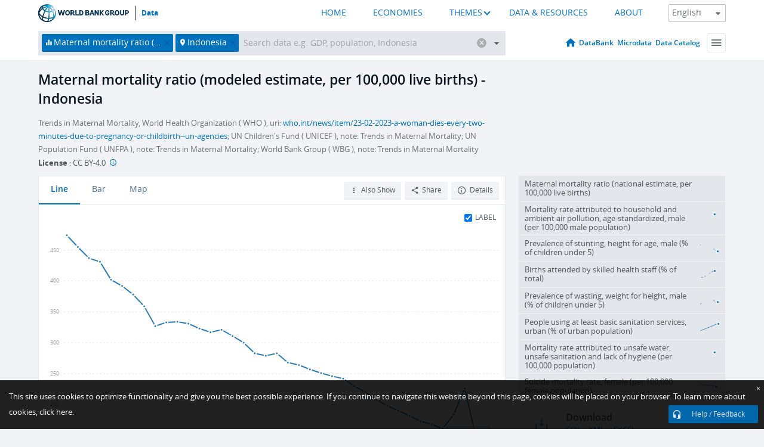

--- FILE ---
content_type: text/html; charset=utf-8
request_url: https://data.worldbank.org/indicator/SH.STA.MMRT?locations=ID
body_size: 117465
content:
<!doctype html>
<html data-reactroot="" data-reactid="1" data-react-checksum="607382013"><head data-reactid="2"><meta charset="utf-8" data-reactid="3"/><title data-react-helmet="true" data-reactid="4">Maternal mortality ratio (modeled estimate, per 100,000 live births) - Indonesia | Data</title><meta content="width=device-width, initial-scale=1, minimal-ui" name="viewport" data-reactid="5"/><meta content="IE=Edge" http-equiv="X-UA-Compatible" data-reactid="6"/><meta data-react-helmet="true" name="description" content="Maternal mortality ratio (modeled estimate, per 100,000 live births) - Indonesia from The World Bank: Data" data-reactid="7"/><link href="/favicon.ico?v=1.1" rel="shortcut icon" data-reactid="8"/><meta name="google-site-verification" content="ByFDZmo3VoJURCHrA3WHjth6IAISYQEbe20bfzTPCPo" data-reactid="9"/><meta property="og:title" content="World Bank Open Data" data-reactid="10"/><meta property="og:description" content="Free and open access to global development data" data-reactid="11"/><meta property="og:image" content="https://data.worldbank.org/assets/images/logo-wb-header-en.svg" data-reactid="12"/><meta property="og:url" content="https://data.worldbank.org" data-reactid="13"/><meta property="og:site_name" content="World Bank Open Data" data-reactid="14"/><meta name="twitter:title" content="World Bank Open Data" data-reactid="15"/><meta name="twitter:description" content="Free and open access to global development data" data-reactid="16"/><meta name="twitter:image" content="https://data.worldbank.org/assets/images/logo-wb-header-en.svg" data-reactid="17"/><meta property="og:title" content="World Bank Open Data" data-reactid="18"/><meta property="og:description" content="Free and open access to global development data" data-reactid="19"/><meta property="og:image" content="https://data.worldbank.org/assets/images/logo-wb-header-en.svg" data-reactid="20"/><meta property="og:url" content="https://data.worldbank.org" data-reactid="21"/><meta property="og:site_name" content="World Bank Open Data" data-reactid="22"/><meta name="twitter:title" content="World Bank Open Data" data-reactid="23"/><meta name="twitter:description" content="Free and open access to global development data" data-reactid="24"/><meta name="twitter:image" content="https://data.worldbank.org/assets/images/logo-wb-header-en.svg" data-reactid="25"/><meta name="twitter:card" content="@worldbankdata" data-reactid="26"/><meta name="twitter:creator" content="@worldbankdata" data-reactid="27"/><link href="/dist/main-5609719b9db58fc95eb8.css" media="screen, projection" rel="stylesheet" type="text/css" data-reactid="28"/><script data-reactid="29">
  var wbgData = wbgData || {};

  wbgData.page = {
      pageInfo: {
          pageName: "",
          pageCategory: "",
          pageUid: "",
          pageFirstPub: "",
          pageLastMod: "",
          author: "",
          topicTag: "",
          subtopicTag: "",
          contentType: "",
          channel: "",
          webpackage: ""
      },
      sectionInfo: {
          siteSection: "",
          subsectionP2: "",
          subsectionP3: "",
          subsectionP4: "",
          subsectionP5: "",
      }
  }
  wbgData.site = {
      pageLoad: "N",
      siteInfo: {
          siteLanguage: "",
          siteCountry: "",
          siteEnv: "",
          siteType: "datamain",
          siteRegion: "",
          userIpaddressType: "",
      },
      techInfo: {
          cmsType: "",
          bussVPUnit: "",
          bussUnit: "",
          bussUserGroup: "",
          bussAgency: "",
      },
  }
</script><script src="https://assets.adobedtm.com/223f6e2cf7c9/3eb6c9b72a93/launch-7bc0cdc67098.min.js" async="" data-reactid="30"></script><link data-react-helmet="true" rel="canonical" href="https://data.worldbank.org/indicator/SH.STA.MMRT?locations=ID" data-reactid="31"/><link data-react-helmet="true" rel="alternate" href="https://datos.bancomundial.org/indicador/SH.STA.MMRT?locations=ID" hreflang="es" data-reactid="32"/><link data-react-helmet="true" rel="alternate" href="https://donnees.banquemondiale.org/indicateur/SH.STA.MMRT?locations=ID" hreflang="fr" data-reactid="33"/><link data-react-helmet="true" rel="alternate" href="https://data.albankaldawli.org/indicator/SH.STA.MMRT?locations=ID" hreflang="ar" data-reactid="34"/><link data-react-helmet="true" rel="alternate" href="https://data.worldbank.org.cn/indicator/SH.STA.MMRT?locations=ID" hreflang="zh" data-reactid="35"/></head><body data-reactid="36"><span style="padding-top:15px;" data-reactid="37"><!--[if lte IE 9]><p>It seems you are using an older browser. This site is optimized for modern browsers. Please upgrade to a modern browser for the best experience.<![endif]--></span><div id="app" data-reactid="38"><div class="" data-reactroot="" data-reactid="1" data-react-checksum="-415378260"><div data-reactid="2"><div class="" data-reactid="3"><div class="" style="opacity:1;-webkit-transition:0.4s opacity;transition:0.4s opacity;-webkit-transition-delay:0s;transition-delay:0s;" data-reactid="4"><div class="" style="display:none;position:fixed;top:0;left:0;width:40%;max-width:100% !important;height:2px;box-shadow:1px 1px 1px rgba(0,0,0,0.4);border-radius:0 1px 1px 0;-webkit-transition:0.4s width, 0.4s background-color;transition:0.4s width, 0.4s background-color;background-color:#0071BC;" data-reactid="5"></div></div><header class="border-bottom" id="header" data-reactid="6"><div class="wrapper" data-reactid="7"><div data-reactid="8"><a class="logo" href="http://www.worldbank.org" target="_blank" data-reactid="9"><img alt="The World Bank" src="/assets/images/logo-wb-header-en.svg" data-reactid="10"/></a><a class="datalink" href="/" data-reactid="11">Data</a></div><div class="tail-container" data-reactid="12"><div class="tab-switcher-container" data-reactid="13"><div class="tab-switcher-item-container " data-reactid="14"><a href="/" data-reactid="15">HOME</a></div><div class="tab-switcher-item-container " data-reactid="16"><a href="https://data360.worldbank.org/en/economies" target="_blank" rel="noopener noreferrer" data-reactid="17">ECONOMIES</a></div><div class="tab-switcher-item-container " data-reactid="18"><a class="tab-switcher-1 tab-switcher-themes " href="#" data-reactid="19">THEMES</a></div><div class="tab-switcher-item-container " data-reactid="20"><a href="https://data360.worldbank.org/en/search" target="_blank" rel="noopener noreferrer" data-reactid="21">DATA &amp; RESOURCES</a></div><div class="tab-switcher-item-container " data-reactid="22"><a href="https://data360.worldbank.org/en/about" target="_blank" rel="noopener noreferrer" data-reactid="23">ABOUT</a></div></div><select class="dropdown" data-reactid="24"><option value="https://data.worldbank.org/indicator/SH.STA.MMRT?locations=ID" data-reactid="25">English</option><option value="https://datos.bancomundial.org/indicador/SH.STA.MMRT?locations=ID" data-reactid="26">Español</option><option value="https://donnees.banquemondiale.org/indicateur/SH.STA.MMRT?locations=ID" data-reactid="27">Français</option><option value="https://data.albankaldawli.org/indicator/SH.STA.MMRT?locations=ID" data-reactid="28">العربية</option><option value="https://data.worldbank.org.cn/indicator/SH.STA.MMRT?locations=ID" data-reactid="29">中文</option></select></div></div></header><div data-reactid="30"><nav id="nav" class="" data-reactid="31"><div class="wrapper" data-reactid="32"><div class="search" data-reactid="33"><div class="multiSelector-container " data-reactid="34"><div class="search-bar multiSelector " data-reactid="35"><div class="selector-box" data-reactid="36"><div class="scroll-box" data-reactid="37"><span class="indicator" data-reactid="38"><!-- react-text: 39 -->Maternal mortality ratio (modeled estimate, per 100,000 live births)<!-- /react-text --><button data-reactid="40"></button></span><span class="location" data-reactid="41"><!-- react-text: 42 -->Indonesia<!-- /react-text --><button data-reactid="43"></button></span><input type="text" autocapitalize="off" autocomplete="off" autocorrect="off" id="selector" placeholder="Search data e.g. GDP, population, Indonesia" spellcheck="false" tabindex="0" value="" class="" data-reactid="44"/></div></div><button class="clear" data-reactid="45"></button><button class="" data-reactid="46"></button><div class="dropdownBox " data-reactid="47"><div class="control" data-reactid="48"><button class="close button secondary" data-reactid="49">Close</button></div><p data-reactid="50"><span data-reactid="51">Browse World Development Indicators by</span><a class="country" href="/country" data-reactid="52"><span data-reactid="53">Country</span></a><span data-reactid="54">or</span><a href="/indicator" data-reactid="55"><span data-reactid="56">Indicator</span></a></p></div></div></div></div><nav class="links" data-reactid="57"><a class="nav-item datapage" href="/" data-reactid="58"></a><a class="nav-item" href="http://databank.worldbank.org/data/home.aspx" target="false" data-reactid="59">DataBank</a><a class="nav-item" href="http://microdata.worldbank.org/index.php/home" target="false" data-reactid="60">Microdata</a><a class="nav-item" href="https://datacatalog.worldbank.org" target="_self" data-reactid="61">Data Catalog</a><div class="megamenu" data-reactid="62"><button class="menu" id="navBarMenu" data-reactid="63"><span data-reactid="64">Menu</span></button><div class="menuContainer" data-reactid="65"><div class="box" data-reactid="66"><ul class="featured" data-reactid="67"><li data-reactid="68"><a href="http://microdata.worldbank.org/index.php/home" target="_blank" data-reactid="69">Microdata</a></li><li data-reactid="70"><a href="http://datacatalog.worldbank.org" target="_blank" data-reactid="71">Data Catalog</a></li><li data-reactid="72"><a href="http://databank.worldbank.org/data/home.aspx" target="_blank" data-reactid="73"><span data-reactid="74">DataBank</span></a></li></ul><div class="wrapper " data-reactid="75"><div class="dropdownBox" data-reactid="76"><span data-reactid="77">Browse World Development Indicators by</span><a class="country" href="/country" data-reactid="78"><span data-reactid="79">Country</span></a><a href="/indicator" data-reactid="80"><span data-reactid="81">Indicator</span></a></div><div class="colGroup" data-reactid="82"><ul class="col" data-reactid="83"><li class="hasItem" data-reactid="84"><a href="/about" data-reactid="85">About Us</a><ul data-reactid="86"><li data-reactid="87"><a href="/about/get-started" data-reactid="88">Get Started</a></li><li data-reactid="89"><a href="/about/faq" data-reactid="90">FAQ</a></li><li data-reactid="91"><a href="http://datahelpdesk.worldbank.org" data-reactid="92">Help Desk</a></li><li data-reactid="93"><a href="/about/contact" data-reactid="94">Contact</a></li></ul></li></ul><ul class="col" data-reactid="95"><li class="hasItem" data-reactid="96"><a href="/about/data-programs" data-reactid="97">Data Programs</a><ul data-reactid="98"><li data-reactid="99"><a href="/about/data-programs#statcap" data-reactid="100">Improving Statistical Capacity</a></li><li data-reactid="101"><a href="https://www.worldbank.org/en/programs/global-data-facility" data-reactid="102">Global Data Facility</a></li><li data-reactid="103"><a href="/about/data-programs#icp" data-reactid="104">International Comparison Program &amp; Purchasing Power Parity</a></li><li data-reactid="105"><a href="/about/data-programs#ihsn" data-reactid="106">International Household Survey Network (IHSN)</a></li><li data-reactid="107"><a href="/about/data-programs#jedh" data-reactid="108">Joint External Debt Hub</a></li><li data-reactid="109"><a href="/about/data-programs#ogd-toolkit" data-reactid="110">Open Data Toolkit</a></li><li data-reactid="111"><a href="/about/data-programs#qeds" data-reactid="112">Quarterly External Debt Statistics</a></li></ul></li></ul><ul class="col" data-reactid="113"><li class="hasItem" data-reactid="114"><a href="/products" data-reactid="115">Products</a><ul data-reactid="116"><li data-reactid="117"><a href="http://datatopics.worldbank.org/world-development-indicators" data-reactid="118">World Development Indicators</a></li><li data-reactid="119"><a href="https://www.worldbank.org/en/programs/debt-statistics/ids/products" data-reactid="120">International Debt Statistics</a></li><li data-reactid="121"><a href="/products/data-books" data-reactid="122">Other Books and Reports</a></li><li data-reactid="123"><a href="https://datahelpdesk.worldbank.org/knowledgebase/articles/906519" data-reactid="124">Country &amp; Lending Groups</a></li><li data-reactid="125"><a href="/products/tools" data-reactid="126">Data Portals and Tools</a></li></ul></li></ul><ul class="col" data-reactid="127"><li data-reactid="128"><a href="http://datatopics.worldbank.org/sdgs" data-reactid="129">Development Goals</a></li><li data-reactid="130"><a href="/summary-terms-of-use" data-reactid="131">Terms of Use</a></li><li data-reactid="132"><a href="https://datahelpdesk.worldbank.org/knowledgebase/articles/889386" data-reactid="133">For Developers</a></li></ul></div></div></div></div></div></nav></div></nav></div><div class="wrapper" id="main" data-reactid="134"><!-- react-text: 135 --><!-- /react-text --><!-- react-empty: 136 --><article class="card indicator" id="mainChart" data-reactid="137"><span data-reactid="138"></span><div class="cardheader" data-reactid="139"><a href="/indicator/SH.STA.MMRT" data-reactid="140"><h1 data-reactid="141">Maternal mortality ratio (modeled estimate, per 100,000 live births) - Indonesia</h1></a><div class="sources-org" data-reactid="142"><span data-reactid="143"><span data-reactid="144">Trends in Maternal Mortality, World Health Organization ( WHO ), uri: </span><a href="https://www.who.int/news/item/23-02-2023-a-woman-dies-every-two-minutes-due-to-pregnancy-or-childbirth--un-agencies" data-reactid="145">who.int/news/item/23-02-2023-a-woman-dies-every-two-minutes-due-to-pregnancy-or-childbirth--un-agencies</a><span data-reactid="146">;
UN Children&#x27;s Fund ( UNICEF ), note: Trends in Maternal Mortality;
UN Population Fund ( UNFPA ), note: Trends in Maternal Mortality;
World Bank Group ( WBG ), note: Trends in Maternal Mortality</span></span></div><div class="license meta" data-reactid="147"><em data-reactid="148"><span data-reactid="149">License</span><!-- react-text: 150 --> <!-- /react-text --></em><!-- react-text: 151 --> : <!-- /react-text --><!-- react-text: 152 -->CC BY-4.0<!-- /react-text --><!-- react-text: 153 -->  <!-- /react-text --><a href="https://datacatalog.worldbank.org/public-licenses#cc-by" target="_blank" class="info-b" data-reactid="154"></a></div></div><section class="body" data-reactid="155"><nav class="tabs" data-reactid="156"><div class="tab-item" data-reactid="157"><a class="active" data-reactid="158"><span data-reactid="159">Line</span></a><a class="" data-reactid="160"><span data-reactid="161">Bar</span></a><a data-reactid="162"><span data-reactid="163">Map</span></a></div><div class="buttons" data-reactid="164"><span style="position:relative;z-index:4;" data-reactid="165"><button class="button secondary more" id="ContextualDropdown" data-reactid="166"><span data-reactid="167">Also Show</span></button><ul class="ContextualDropdownBox" style="display:none;" data-reactid="168"><li class="selected" id="default" data-reactid="169">None</li><li class="" id="aggregate" data-reactid="170">Aggregates</li><li class="" id="region" data-reactid="171">Same region</li><li class="" id="similar" data-reactid="172">Similar values</li><li class="" id="max" data-reactid="173">Highest values</li><li class="" id="min" data-reactid="174">Lowest values</li></ul></span><button class="button secondary share" style="display:inline-block;" data-reactid="175"><span data-reactid="176">Share</span></button><button class="button secondary openinnew" data-reactid="177"><span data-reactid="178">Details</span></button></div></nav><div class="view chart" data-reactid="179"><div class="label" data-reactid="180"><label data-reactid="181"><span data-reactid="182">Label</span></label><input type="checkbox" checked="" data-reactid="183"/></div><img class="placeholder" src="/assets/images/placeholder.png" data-reactid="184"/><div class="d3-chart spinning" data-reactid="185"></div></div><footer class="controls" data-reactid="186"><div data-reactid="187"><div class="show-desktop" data-reactid="188"><span class="range year" data-reactid="189"><p data-reactid="190"><b data-reactid="191">1985</b><!-- react-text: 192 --> - <!-- /react-text --><b data-reactid="193">2023</b></p><div style="position:relative;" class="newSlider" data-reactid="194"><div class="bar bar-0" style="position:absolute;will-change:;left:0;right:0;" data-reactid="195"></div><div class="bar bar-1" style="position:absolute;will-change:;left:0;right:0;" data-reactid="196"></div><div class="bar bar-2" style="position:absolute;will-change:;left:0;right:0;" data-reactid="197"></div><div class="handle handle-0 " style="position:absolute;will-change:;z-index:1;left:0px;" data-reactid="198"></div><div class="handle handle-1 " style="position:absolute;will-change:;z-index:2;left:0px;" data-reactid="199"></div></div></span></div><div class="hide-desktop" data-reactid="200"><div data-reactid="201"><span class="select year" data-reactid="202"><select data-reactid="203"><option value="2023" data-reactid="204">2023</option><option value="2022" data-reactid="205">2022</option><option value="2021" data-reactid="206">2021</option><option value="2020" data-reactid="207">2020</option><option value="2019" data-reactid="208">2019</option><option value="2018" data-reactid="209">2018</option><option value="2017" data-reactid="210">2017</option><option value="2016" data-reactid="211">2016</option><option value="2015" data-reactid="212">2015</option><option value="2014" data-reactid="213">2014</option><option value="2013" data-reactid="214">2013</option><option value="2012" data-reactid="215">2012</option><option value="2011" data-reactid="216">2011</option><option value="2010" data-reactid="217">2010</option><option value="2009" data-reactid="218">2009</option><option value="2008" data-reactid="219">2008</option><option value="2007" data-reactid="220">2007</option><option value="2006" data-reactid="221">2006</option><option value="2005" data-reactid="222">2005</option><option value="2004" data-reactid="223">2004</option><option value="2003" data-reactid="224">2003</option><option value="2002" data-reactid="225">2002</option><option value="2001" data-reactid="226">2001</option><option value="2000" data-reactid="227">2000</option><option value="1999" data-reactid="228">1999</option><option value="1998" data-reactid="229">1998</option><option value="1997" data-reactid="230">1997</option><option value="1996" data-reactid="231">1996</option><option value="1995" data-reactid="232">1995</option><option value="1994" data-reactid="233">1994</option><option value="1993" data-reactid="234">1993</option><option value="1992" data-reactid="235">1992</option><option value="1991" data-reactid="236">1991</option><option value="1990" data-reactid="237">1990</option><option value="1989" data-reactid="238">1989</option><option value="1988" data-reactid="239">1988</option><option value="1987" data-reactid="240">1987</option><option value="1986" data-reactid="241">1986</option><option selected="" value="1985" data-reactid="242">1985</option></select></span><span class="select year" data-reactid="243"><select data-reactid="244"><option selected="" value="2023" data-reactid="245">2023</option><option value="2022" data-reactid="246">2022</option><option value="2021" data-reactid="247">2021</option><option value="2020" data-reactid="248">2020</option><option value="2019" data-reactid="249">2019</option><option value="2018" data-reactid="250">2018</option><option value="2017" data-reactid="251">2017</option><option value="2016" data-reactid="252">2016</option><option value="2015" data-reactid="253">2015</option><option value="2014" data-reactid="254">2014</option><option value="2013" data-reactid="255">2013</option><option value="2012" data-reactid="256">2012</option><option value="2011" data-reactid="257">2011</option><option value="2010" data-reactid="258">2010</option><option value="2009" data-reactid="259">2009</option><option value="2008" data-reactid="260">2008</option><option value="2007" data-reactid="261">2007</option><option value="2006" data-reactid="262">2006</option><option value="2005" data-reactid="263">2005</option><option value="2004" data-reactid="264">2004</option><option value="2003" data-reactid="265">2003</option><option value="2002" data-reactid="266">2002</option><option value="2001" data-reactid="267">2001</option><option value="2000" data-reactid="268">2000</option><option value="1999" data-reactid="269">1999</option><option value="1998" data-reactid="270">1998</option><option value="1997" data-reactid="271">1997</option><option value="1996" data-reactid="272">1996</option><option value="1995" data-reactid="273">1995</option><option value="1994" data-reactid="274">1994</option><option value="1993" data-reactid="275">1993</option><option value="1992" data-reactid="276">1992</option><option value="1991" data-reactid="277">1991</option><option value="1990" data-reactid="278">1990</option><option value="1989" data-reactid="279">1989</option><option value="1988" data-reactid="280">1988</option><option value="1987" data-reactid="281">1987</option><option value="1986" data-reactid="282">1986</option><option value="1985" data-reactid="283">1985</option></select></span></div></div></div></footer></section><aside class="sidebar" data-reactid="284"><div data-reactid="285"><div class="featured-indicators" data-reactid="286"><ul class="chart-list" data-reactid="287"><li data-reactid="288"><a href="/indicator/SH.STA.MMRT.NE?locations=ID" data-reactid="289"><span class="name" data-reactid="290">Maternal mortality ratio (national estimate, per 100,000 live births)</span><div class="chart" data-reactid="291"><img class="placeholder" src="/assets/images/placeholder.png" data-reactid="292"/><div class="d3-chart spinning" data-reactid="293"></div></div></a></li><li data-reactid="294"><a href="/indicator/SH.STA.AIRP.MA.P5?locations=ID" data-reactid="295"><span class="name" data-reactid="296">Mortality rate attributed to household and ambient air pollution, age-standardized, male (per 100,000 male population)</span><div class="chart" data-reactid="297"><img class="placeholder" src="/assets/images/placeholder.png" data-reactid="298"/><div class="d3-chart spinning" data-reactid="299"></div></div></a></li><li data-reactid="300"><a href="/indicator/SH.STA.STNT.MA.ZS?locations=ID" data-reactid="301"><span class="name" data-reactid="302">Prevalence of stunting, height for age, male (% of children under 5)</span><div class="chart" data-reactid="303"><img class="placeholder" src="/assets/images/placeholder.png" data-reactid="304"/><div class="d3-chart spinning" data-reactid="305"></div></div></a></li><li data-reactid="306"><a href="/indicator/SH.STA.BRTC.ZS?locations=ID" data-reactid="307"><span class="name" data-reactid="308">Births attended by skilled health staff (% of total)</span><div class="chart" data-reactid="309"><img class="placeholder" src="/assets/images/placeholder.png" data-reactid="310"/><div class="d3-chart spinning" data-reactid="311"></div></div></a></li><li data-reactid="312"><a href="/indicator/SH.STA.WAST.MA.ZS?locations=ID" data-reactid="313"><span class="name" data-reactid="314">Prevalence of wasting, weight for height, male (% of children under 5)</span><div class="chart" data-reactid="315"><img class="placeholder" src="/assets/images/placeholder.png" data-reactid="316"/><div class="d3-chart spinning" data-reactid="317"></div></div></a></li><li data-reactid="318"><a href="/indicator/SH.STA.BASS.UR.ZS?locations=ID" data-reactid="319"><span class="name" data-reactid="320">People using at least basic sanitation services, urban (% of urban population)</span><div class="chart" data-reactid="321"><img class="placeholder" src="/assets/images/placeholder.png" data-reactid="322"/><div class="d3-chart spinning" data-reactid="323"></div></div></a></li><li data-reactid="324"><a href="/indicator/SH.STA.WASH.P5?locations=ID" data-reactid="325"><span class="name" data-reactid="326">Mortality rate attributed to unsafe water, unsafe sanitation and lack of hygiene (per 100,000 population)</span><div class="chart" data-reactid="327"><img class="placeholder" src="/assets/images/placeholder.png" data-reactid="328"/><div class="d3-chart spinning" data-reactid="329"></div></div></a></li><li data-reactid="330"><a href="/indicator/SH.STA.SUIC.FE.P5?locations=ID" data-reactid="331"><span class="name" data-reactid="332">Suicide mortality rate, female (per 100,000 female population)</span><div class="chart" data-reactid="333"><img class="placeholder" src="/assets/images/placeholder.png" data-reactid="334"/><div class="d3-chart spinning" data-reactid="335"></div></div></a></li></ul></div><div class="buttonGroup" data-reactid="336"><div class="btn-item download" data-reactid="337"><h4 data-reactid="338"><span data-reactid="339">Download</span></h4><p data-reactid="340"><a href="https://api.worldbank.org/v2/en/indicator/SH.STA.MMRT?downloadformat=csv" data-reactid="341">CSV</a><a href="https://api.worldbank.org/v2/en/indicator/SH.STA.MMRT?downloadformat=xml" data-reactid="342">XML</a><a href="https://api.worldbank.org/v2/en/indicator/SH.STA.MMRT?downloadformat=excel" data-reactid="343">EXCEL</a></p></div><a class="btn-item databank" href="http://databank.worldbank.org/data/reports.aspx?source=2&amp;series=SH.STA.MMRT&amp;country=IDN" target="_blank" data-reactid="344"><h4 data-reactid="345"><span data-reactid="346">DataBank</span></h4><p data-reactid="347"><span data-reactid="348">Explore Our DataBank</span></p></a></div></div><a class="btn-item tables" href="http://wdi.worldbank.org/table/2.14" target="_blank" data-reactid="349"><h4 data-reactid="350"><span data-reactid="351">WDI Tables</span></h4><p data-reactid="352"><span data-reactid="353">Thematic data tables from WDI</span></p></a></aside></article><div data-reactid="354"><span data-reactid="355"><article class="details card" data-reactid="356"><h2 data-reactid="357">Selected Countries and Economies</h2><div data-reactid="358"><div data-reactid="359"><!-- react-text: 360 --><!-- /react-text --><section class="body" data-reactid="361"><div class="infinite" data-reactid="362"><div class="item title" data-reactid="363"><div class="th country ascendant" data-reactid="364"><span data-reactid="365">Country</span></div><div class="th most_recent_year" data-customlink="ss:body content" data-reactid="366"><span data-reactid="367">Most Recent Year</span></div><div class="th most_recent_value" data-customlink="ss:body content" data-reactid="368"><span data-reactid="369">Most Recent Value</span></div><div class="th sparkline" data-reactid="370"></div></div></div></section></div></div></article><article class="details card" data-reactid="371"><h2 data-reactid="372">All Countries and Economies</h2><div data-reactid="373"><div data-reactid="374"><!-- react-text: 375 --><!-- /react-text --><section class="body" data-reactid="376"><div class="infinite" data-reactid="377"><div class="item title" data-reactid="378"><div class="th country ascendant" data-reactid="379"><span data-reactid="380">Country</span></div><div class="th most_recent_year" data-customlink="ss:body content" data-reactid="381"><span data-reactid="382">Most Recent Year</span></div><div class="th most_recent_value" data-customlink="ss:body content" data-reactid="383"><span data-reactid="384">Most Recent Value</span></div><div class="th sparkline" data-reactid="385"></div></div></div></section></div></div></article></span></div></div><div id="hf_footer_wrapper" data-reactid="386"><div class="right-bottom" data-reactid="387"><a class="help-improve" href="http://goo.gl/forms/Hw4zfOQufm" target="_blank" data-reactid="388"><span data-reactid="389">Help us improve this site</span></a><button class="fixed-button" data-reactid="390"><span data-reactid="391">Help / Feedback</span></button></div><div class="wrapper" data-reactid="392"><ul class="_bottom" data-reactid="393"><li class="_bottom_logo" data-reactid="394"><a href="http://www.worldbank.org/" target="_blank" data-reactid="395"><img src="/assets/images/logo-wbg-footer-en.svg" alt="The World Bank Working for a World Free of Poverty" data-reactid="396"/></a></li><li class="_ibrd" data-reactid="397"><a href="http://www.worldbank.org/en/about/what-we-do/brief/ibrd" target="_blank" data-reactid="398">IBRD</a></li><li data-reactid="399"><a href="http://www.worldbank.org/ida" target="_blank" data-reactid="400">IDA</a></li><li data-reactid="401"><a href="http://www.ifc.org" target="_blank" data-reactid="402">IFC</a></li><li data-reactid="403"><a href="http://www.miga.org" target="_blank" data-reactid="404">MIGA</a></li><li data-reactid="405"><a href="http://icsid.worldbank.org" target="_blank" data-reactid="406">ICSID</a></li><li class="_bottom_social" data-reactid="407"><div class="social-container" data-reactid="408"><a href="https://www.facebook.com/worldbank/" data-reactid="409"><img alt="World Bank Facebook" src="/media/social/facebook.svg" data-reactid="410"/></a><a href="https://x.com/worldbankdata" data-reactid="411"><img alt="World Bank Twitter" src="/media/social/twitter.svg" data-reactid="412"/></a><a href="https://github.com/worldbank" data-reactid="413"><img alt="World Bank Github" src="/media/social/github.svg" data-reactid="414"/></a><a href="https://www.linkedin.com/showcase/world-bank-development-economics/posts/?feedView=all" data-reactid="415"><img alt="World Bank Linkedin" src="/media/social/linkedin.svg" data-reactid="416"/></a></div></li></ul><div class="_bottom_left" data-reactid="417"><ul data-reactid="418"><li data-reactid="419"><a href="http://www.worldbank.org/en/about/legal" target="_blank" data-reactid="420">Legal</a></li><li data-reactid="421"><a href="https://www.worldbank.org/en/about/legal/privacy-notice" target="_blank" data-reactid="422">Privacy Notice</a></li><li data-reactid="423"><a href="http://www.worldbank.org/en/access-to-information" target="_blank" data-reactid="424">Access to Information</a></li><li data-reactid="425"><a href="http://www.worldbank.org/jobs" target="_blank" data-reactid="426">Jobs</a></li><li class="_last" data-reactid="427"><a href="http://www.worldbank.org/contacts" target="_blank" data-reactid="428">Contact</a></li></ul><div class="_copyright" data-reactid="429"><!-- react-text: 430 -->© <!-- /react-text --><!-- react-text: 431 -->2026<!-- /react-text --><!-- react-text: 432 --> The World Bank Group, All Rights Reserved.<!-- /react-text --></div></div><div class="_bottom_right" data-reactid="433"><a href="http://www.worldbank.org/fraudandcorruption?clear" target="_blank" data-reactid="434"><div data-reactid="435">REPORT FRAUD OR CORRUPTION</div></a></div></div><div class="privacy-widget hide" data-reactid="436"><p data-reactid="437"><!-- react-text: 438 -->This site uses cookies to optimize functionality and give you the best possible experience. If you continue to navigate this website beyond this page, cookies will be placed on your browser. To learn more about cookies, <!-- /react-text --><!-- react-text: 439 --> <!-- /react-text --><a href="https://www.worldbank.org/en/about/legal/privacy-notice" rel="noreferrer noopener" target="_blank" data-reactid="440">click here.</a></p><button aria-label="Close" class="close accept-consent" tabindex="0" type="button" data-reactid="441"><span aria-hidden="true" data-reactid="442">×</span></button></div></div></div></div></div></div><script data-reactid="39">window.__data=["^ ","cache",["^ ","banner",["^ ","$type","atom","value",["^ ","fr","<div id=\"wb_banner\"><span class=\"wb_banner_text\">COVID-19 : Comment le Groupe de la Banque mondiale aide-t-il les pays à faire face à la pandémie ?  <a class=\"btn-schedule\" href=\"https://www.banquemondiale.org/fr/who-we-are/news/coronavirus-covid19?intcid=wbw_xpl_banner_fr_ext_Covid19\">Suivez notre actualité</a></p>\r\n</span><span class=\"wb_banner_descr\"></span><input type=\"button\" value=\"Close\" onclick=\"wb_close();\" /></div>","en","<div id=\"wb_banner\"><span class=\"wb_banner_text\"><p>Learn how the World Bank Group is helping countries with COVID-19 (coronavirus). <a class=\"btn-schedule\" href=\"https://www.worldbank.org/en/who-we-are/news/coronavirus-covid19?intcid=wbw_xpl_banner_en_ext_Covid19\">Find Out </a></p></span><span class=\"wb_banner_descr\"></span><input type=\"button\" value=\"Close\" onclick=\"wb_close();\" /></div>","pt",null,"ar","<div id=\"wb_banner\"><span class=\"wb_banner_text\"><p>تعرّف كيف تدعم مجموعة البنك الدولي البلدان المتأثرة بتفشِّي فيروس كورونا (COVID-19). <a class=\"btn-schedule\" href=\"https://www.albankaldawli.org/ar/who-we-are/news/coronavirus-covid19?intcid=wbw_xpl_banner_ar_ext_Covid19\"> للمزيد  </a></p>\r\n</span><span class=\"wb_banner_descr\"></span><input type=\"button\" value=\"Close\" onclick=\"wb_close();\" /></div>","display",true,"es","<div id=\"wb_banner\"><span class=\"wb_banner_text\"><p>Coronavirus: La respuesta del Grupo Banco Mundial ante la emergencia mundial de hacer frente a la pandemia. <a class=\"btn-schedule\" href=\"https://www.bancomundial.org/es/who-we-are/news/coronavirus-covid19?intcid=wbw_xpl_banner_es_ext_Covid19\">Sepa más</a></p></span><span class=\"wb_banner_descr\"></span><input type=\"button\" value=\"Close\" onclick=\"wb_close();\" /></div>"]],"countryMeta",["^ ","ID",["^ ","adminregion",["^ ","^2","atom","^3","4E"],"en",["^ ","^2","atom","^3",["^ ","PPPsurveyyear","2021, 2017, 2011","SNApricevaluation","Value added at basic prices (VAB)","BalanceofPaymentsManualinuse","BPM6","CurrencyUnit","Indonesian rupiah","Latestindustrialdata","2013","IMFdatadisseminationstandard","Special Data Dissemination Standard (SDDS)","Region","East Asia & Pacific","LongName","Republic of Indonesia","Lendingcategory","IBRD","ExternaldebtReportingstatus","Actual","Latesthouseholdsurvey","Demographic and Health Survey 2017","SpecialNotes","Fiscal year end: March 31; reporting period for national accounts data: CY. Data for Indonesia include Timor-Leste through 1999 unless otherwise noted.","GovernmentAccountingconcept","Consolidated central government","Nationalaccountsbaseyear","2010","Systemoftrade","General trade system","SourceofmostrecentIncomeandexpendituredata","Integrated household survey (IHS), 2017","name","Indonesia","SystemofNationalAccounts","Country uses the 2008 System of National Accounts methodology","Latestpopulationcensus","2020","2-alphacode","ID","TableName","Indonesia","Latestagriculturalcensus","2013","Latesttradedata","2018","IncomeGroup","Upper middle income","capital","Jakarta","WB-2code","ID","ShortName","Indonesia","financeName","Indonesia"]],"id",["^ ","^2","atom","^3","IDN"],"incomelevel",["^ ","^2","atom","^3","XT"],"locationType",["^ ","^2","atom","^3","country"],"locations",["^ ","^2","atom"],"^G",["^ ","^2","atom","^3","Indonesia"],"region",["^ ","^2","atom","^3","Z4"]]],"indicatorMeta",["^ ","SH.STA.MMRT",["^ ","License_Type",["^ ","^2","atom","^3","CC BY-4.0"],"License_URL",["^ ","^2","atom","^3","https://datacatalog.worldbank.org/public-licenses#cc-by"],"WDITable",["^ ","^2","atom","^3","2.14"],"decimal",["^ ","^2","atom","^3",0],"description",["^ ","^2","atom"],"en",["^ ","^2","atom","^3",["^ ","Developmentrelevance","Childbirth should be a time of life, not death. And yet, many women die due to complications of pregnancy and childbirth. Nearly every death is in low- and middle-income countries, and nearly every death is preventable where the clinical knowledge and technology required to prevent them have existed. However these solutions are often not available, not accessible or not implemented, especially in low-resource settings and/or subpopulations at greater risk due to social determinants.","Unitofmeasure","Per 100,000 live births","Statisticalconceptandmethodology","Methodology: The estimates are based on an exercise by the Maternal Mortality Estimation Inter-Agency Group (MMEIG) which consists of World Health Organization (WHO), United Nations Children's Fund (UNICEF), World Bank, and United Nations Population Fund (UNFPA), and include country-level time series data. For countries without complete registration data but with other types of data and for countries with no data, maternal mortality is estimated with a regression model using available national maternal mortality data and socioeconomic information.\nStatistical concept(s): Reproductive health is a state of physical and mental well-being in relation to the reproductive system and its functions and processes. Means of achieving reproductive health include education and services during pregnancy and childbirth, safe and effective contraception, and prevention and treatment of sexually transmitted diseases. Complications of pregnancy and childbirth are the leading cause of death and disability among women of reproductive age in developing countries.\n\n\n\nMaternal mortality is generally of unknown reliability, as are many other cause-specific mortality indicators. Household surveys such as Demographic and Health Surveys attempt to measure maternal mortality by asking respondents about survivorship of sisters. The main disadvantage of this method is that the estimates of maternal mortality that it produces pertain to any time within the past few years before the survey, making them unsuitable for monitoring recent changes or observing the impact of interventions. In addition, measurement of maternal mortality is subject to many types of errors. Even in high-income countries with reliable vital registration systems, misclassification of maternal deaths has been found to lead to serious underestimation.","Aggregationmethod","Weighted average","Periodicity","Annual","Referenceperiod","1985-2023","Shortdefinition","Maternal mortality ratio is the number of women who die from pregnancy-related causes while pregnant or within 42 days of pregnancy termination per 100,000 live births. The data are estimated with a regression model using information on the proportion of maternal deaths among non-AIDS deaths in women ages 15-49, fertility, birth attendants, and GDP measured using purchasing power parities (PPPs).","Dataset","WB_WDI","Topic","Health: Reproductive health","Source","Trends in Maternal Mortality, World Health Organization (WHO), uri: https://www.who.int/news/item/23-02-2023-a-woman-dies-every-two-minutes-due-to-pregnancy-or-childbirth--un-agencies;\nUN Children's Fund (UNICEF), note: Trends in Maternal Mortality;\nUN Population Fund (UNFPA), note: Trends in Maternal Mortality;\nWorld Bank Group (WBG), note: Trends in Maternal Mortality","Longdefinition","Maternal mortality ratio is the number of women who die from pregnancy-related causes while pregnant or within 42 days of pregnancy termination per 100,000 live births. The data are estimated with a regression model using information on the proportion of maternal deaths among non-AIDS deaths in women ages 15-49, fertility, birth attendants, and GDP measured using purchasing power parities (PPPs).","^Z","https://datacatalog.worldbank.org/public-licenses#cc-by","sourceNote","Maternal mortality ratio is the number of women who die from pregnancy-related causes while pregnant or within 42 days of pregnancy termination per 100,000 live births. The data are estimated with a regression model using information on the proportion of maternal deaths among non-AIDS deaths in women ages 15-49, fertility, birth attendants, and GDP measured using purchasing power parities (PPPs).","Othernotes","This indicator represents the risk associated with each pregnancy and is also a Sustainable Development Goal Indicator (3.1.1) for monitoring maternal health.","^Y","CC BY-4.0","Limitationsandexceptions","The methodology differs from that used for previous estimates, so data should not be compared historically. Maternal mortality ratios are generally of unknown reliability, as are many other cause-specific mortality indicators. The ratios cannot be assumed to provide an exact estimate of maternal mortality.","shortname","Maternal mortality ratio","sourceOrganization","Trends in Maternal Mortality, World Health Organization (WHO), uri: https://www.who.int/news/item/23-02-2023-a-woman-dies-every-two-minutes-due-to-pregnancy-or-childbirth--un-agencies;\nUN Children's Fund (UNICEF), note: Trends in Maternal Mortality;\nUN Population Fund (UNFPA), note: Trends in Maternal Mortality;\nWorld Bank Group (WBG), note: Trends in Maternal Mortality","fullname","Maternal mortality ratio (modeled estimate, per 100,000 live births)","IndicatorName","Maternal mortality ratio (modeled estimate, per 100,000 live births)"]],"^1B",["^ ","^2","atom","^3","Maternal mortality ratio (modeled estimate, per 100,000 live births)"],"id",["^ ","^2","atom","^3","SH.STA.MMRT"],"last_year",["^ ","^2","atom","^3",[2023,["CV","ME","BD","CL","RO","TG","HT","GE","CU","LV","GD","CD","LB","CY","EC","PT","MA","DZ","YE","IQ","PA","ET","CO","SB","TT","KH","AE","AF","SZ","IR","MX","TH","HR","ST","T2","AU","BE","GQ","MV","MT","VC","TV","LC","BF","ID","EE","PS","GR","NO","HN","ZW","ZT","IT","SI","NR","LR","SC","HU","PE","NG","BB","PL","DE","IE","RU","GY","CI","TR","ML","PW","JM","RW","MW","MU","LT","BI","KN","SM","T6","FI","RS","UG","FM","SE","PG","TZ","KW","VN","SO","AZ","PK","T4","BH","JP","SG","LY","T5","NI","UY","EG","GA","OM","FR","MR","LA","GM","LU","GT","PH","DK","QA","IN","JO","T3","BW","MD","CF","CA","AT","SA","ES","TO","TN","CH","SK","SV","SL","WS","AR","VE","CR","BA","FJ","BZ","VU","MH","XG","AM","TD","MZ","SS","CN","AG","SN","BY","UA","DO","CG","UZ","MN","NE","T7","BN","NZ","AO","TJ","MG","MY","PR","SD","TM","KI","AL","CZ","IS","KG","US","CM","GH","GN","KM","BO","MC","NL","KP","BG","TL","GW","MK","GB","ER","BT","SY","DJ","DM","IL","NP","NA","ZA","SR","KR","LS","PY","KZ","ZM","AD","MM","BR","BJ","LK","KE","BS"]]],"relatedIndicators",["^ ","^2","atom","^3",["SH.STA.MMRT.NE","SH.STA.AIRP.MA.P5","SH.STA.STNT.MA.ZS","SH.STA.BRTC.ZS","SH.STA.WAST.MA.ZS","SH.STA.BASS.UR.ZS","SH.STA.WASH.P5","SH.STA.SUIC.FE.P5","SH.STA.STNT.ME.ZS"]],"^1@",["^ ","^2","atom","^3","Maternal mortality ratio"],"source",["^ ","^2","atom","^3","2"],"^1=",["^ ","^2","atom","^3","Maternal mortality ratio is the number of women who die from pregnancy-related causes while pregnant or within 42 days of pregnancy termination per 100,000 live births. The data are estimated with a regression model using information on the proportion of maternal deaths among non-AIDS deaths in women ages 15-49, fertility, birth attendants, and GDP measured using purchasing power parities (PPPs)."],"^1A",["^ ","^2","atom","^3","Trends in Maternal Mortality, World Health Organization (WHO), uri: https://www.who.int/news/item/23-02-2023-a-woman-dies-every-two-minutes-due-to-pregnancy-or-childbirth--un-agencies;\nUN Children's Fund (UNICEF), note: Trends in Maternal Mortality;\nUN Population Fund (UNFPA), note: Trends in Maternal Mortality;\nWorld Bank Group (WBG), note: Trends in Maternal Mortality"],"sourceURL",["^ ","^2","atom","^3","https://www.who.int/news/item/23-02-2023-a-woman-dies-every-two-minutes-due-to-pregnancy-or-childbirth--un-agencies"],"topics",["^ ","^2","atom","^3",[["^ ","id","8","^3","Health "],["^ ","id","17","^3","Gender"],["^ ","id","2","^3","Aid Effectiveness "]]],"unit",["^ ","^2","atom","^3","unknown"]],"SH.STA.MMRT.NE",["^ ","^Y",["^ ","^2","atom","^3","CC BY-4.0"],"^Z",["^ ","^2","atom","^3","https://datacatalog.worldbank.org/public-licenses#cc-by"],"^[",["^ ","^2","atom","^3","2.14"],"^10",["^ ","^2","atom","^3",0],"^11",["^ ","^2","atom"],"en",["^ ","^2","atom","^3",["^ ","^12","Childbirth should be a time of life, not death. And yet, many women die due to complications of pregnancy and childbirth. Nearly every death is in low- and middle-income countries, and nearly every death is preventable where the clinical knowledge and technology required to prevent them have existed. However these solutions are often not available, not accessible or not implemented, especially in low-resource settings and/or subpopulations at greater risk due to social determinants.","^14","Methodology: The national estimates of maternal mortality ratios are based on national surveys, vital registration records, and surveillance data or are derived from community and hospital records.\nStatistical concept(s): Reproductive health is a state of physical and mental well-being in relation to the reproductive system and its functions and processes. Means of achieving reproductive health include education and services during pregnancy and childbirth, safe and effective contraception, and prevention and treatment of sexually transmitted diseases. Complications of pregnancy and childbirth are the leading cause of death and disability among women of reproductive age in developing countries. Maternal mortality ratios are generally of unknown reliability, as are many other cause-specific mortality indicators. Household surveys such as Demographic and Health Surveys attempt to measure maternal mortality by asking respondents about survivorship of sisters. The main disadvantage of this method is that the estimates of maternal mortality that it produces pertain to any time within the past few years before the survey, making them unsuitable for monitoring recent changes or observing the impact of interventions. In addition, measurement of maternal mortality is subject to many types of errors. Even in high-income countries with reliable vital registration systems, misclassification of maternal deaths has been found to lead to serious underestimation.","^16","Annual","^17","1985-2023","^18","Maternal mortality ratio is the number of women who die from pregnancy-related causes while pregnant or within 42 days of pregnancy termination per 100,000 live births.","^19","WB_WDI","^1:","Health: Reproductive health","^1;","Maternal Mortality Estimation Inter-Agency Group (MMEIG), World Health Organization (WHO), note: The country data compiled, adjusted and used in the estimation model by the Maternal Mortality Estimation Inter-Agency Group (MMEIG). The country data were compiled from the following sources:  civil registration and vital statistics; specialized studies on maternal mortality; population based surveys and censuses; other available data sources including data from surveillance sites.;\nUN Children's Fund (UNICEF), note: Maternal Mortality Estimation Inter-Agency Group (MMEIG);\nUN Population Fund (UNFPA), note: Maternal Mortality Estimation Inter-Agency Group (MMEIG);\nWorld Bank Group (WBG), note: Maternal Mortality Estimation Inter-Agency Group (MMEIG);\nUnited Nations (UN), note: Maternal Mortality Estimation Inter-Agency Group (MMEIG);\nPAHO, note: Core Indicators Portal;\nICF, note: The DHS Program, Demographic and Health Surveys","^1<","Maternal mortality ratio is the number of women who die from pregnancy-related causes while pregnant or within 42 days of pregnancy termination per 100,000 live births.","^Z","https://datacatalog.worldbank.org/public-licenses#cc-by","^1=","Maternal mortality ratio is the number of women who die from pregnancy-related causes while pregnant or within 42 days of pregnancy termination per 100,000 live births.","^Y","CC BY-4.0","^1?","Maternal mortality ratios are generally of unknown reliability, as are many other cause-specific mortality indicators. The ratios cannot be assumed to provide an exact estimate of maternal mortality.\n\nMaternal mortality ratios collected directly from Demographic and Health Surveys are presented in the survey year, but reference time of these maternal mortality ratios is for the seven years preceding the survey.","^1B","Maternal mortality ratio (national estimate, per 100,000 live births)","^1A","Maternal Mortality Estimation Inter-Agency Group (MMEIG), World Health Organization (WHO), note: The country data compiled, adjusted and used in the estimation model by the Maternal Mortality Estimation Inter-Agency Group (MMEIG). The country data were compiled from the following sources:  civil registration and vital statistics; specialized studies on maternal mortality; population based surveys and censuses; other available data sources including data from surveillance sites.;\nUN Children's Fund (UNICEF), note: Maternal Mortality Estimation Inter-Agency Group (MMEIG);\nUN Population Fund (UNFPA), note: Maternal Mortality Estimation Inter-Agency Group (MMEIG);\nWorld Bank Group (WBG), note: Maternal Mortality Estimation Inter-Agency Group (MMEIG);\nUnited Nations (UN), note: Maternal Mortality Estimation Inter-Agency Group (MMEIG);\nPAHO, note: Core Indicators Portal;\nICF, note: The DHS Program, Demographic and Health Surveys","^1@","Maternal mortality ratio","^1C","Maternal mortality ratio (national estimate, per 100,000 live births)"]],"^1B",["^ ","^2","atom","^3","Maternal mortality ratio (national estimate, per 100,000 live births)"],"id",["^ ","^2","atom","^3","SH.STA.MMRT.NE"],"^1D",["^ ","^2","atom","^3",[2023,["CU","GD","EC","IQ","TT","HN","BB","JM","KN","BH","UY","TC","GT","CA","CH","SV","VG","CR","BZ","KY","SN","BG","DM","LS","PY"]]],"^1E",["^ ","^2","atom","^3",["SH.STA.MMRT","SH.STA.AIRP.MA.P5","SH.STA.STNT.MA.ZS","SH.STA.BRTC.ZS","SH.STA.WAST.MA.ZS","SH.STA.BASS.UR.ZS","SH.STA.WASH.P5","SH.STA.SUIC.FE.P5","SH.STA.STNT.ME.ZS"]],"^1@",["^ ","^2","atom","^3","Maternal mortality ratio"],"^1F",["^ ","^2","atom","^3","2"],"^1=",["^ ","^2","atom","^3","Maternal mortality ratio is the number of women who die from pregnancy-related causes while pregnant or within 42 days of pregnancy termination per 100,000 live births."],"^1A",["^ ","^2","atom","^3","Maternal Mortality Estimation Inter-Agency Group (MMEIG), World Health Organization (WHO), note: The country data compiled, adjusted and used in the estimation model by the Maternal Mortality Estimation Inter-Agency Group (MMEIG). The country data were compiled from the following sources:  civil registration and vital statistics; specialized studies on maternal mortality; population based surveys and censuses; other available data sources including data from surveillance sites.;\nUN Children's Fund (UNICEF), note: Maternal Mortality Estimation Inter-Agency Group (MMEIG);\nUN Population Fund (UNFPA), note: Maternal Mortality Estimation Inter-Agency Group (MMEIG);\nWorld Bank Group (WBG), note: Maternal Mortality Estimation Inter-Agency Group (MMEIG);\nUnited Nations (UN), note: Maternal Mortality Estimation Inter-Agency Group (MMEIG);\nPAHO, note: Core Indicators Portal;\nICF, note: The DHS Program, Demographic and Health Surveys"],"^1G",["^ ","^2","atom"],"^1H",["^ ","^2","atom","^3",[["^ ","id","8","^3","Health "],["^ ","id","17","^3","Gender"]]],"^1I",["^ ","^2","atom","^3","unknown"]],"SH.STA.AIRP.MA.P5",["^ ","^Y",["^ ","^2","atom","^3","CC BY-4.0"],"^Z",["^ ","^2","atom","^3","https://datacatalog.worldbank.org/public-licenses#cc-by"],"^[",["^ ","^2","atom"],"^10",["^ ","^2","atom","^3",1],"^11",["^ ","^2","atom"],"en",["^ ","^2","atom","^3",["^ ","^12","Air pollution is one of the biggest environmental risks to health.  According to the World Health Organization, the combined effects of ambient (outdoor) and household air pollution cause about 7 million premature deaths every year.  Most deaths occur due to increased mortality from stroke, heart disease, chronic obstructive pulmonary disease, lung cancer and acute respiratory infections.  The majority of the burden is borne by populations in low and middle income countries.","^14","Methodology: Burden of disease (or in the present case attributable mortality) is calculated by first combining information on the increased (or relative) risk of a disease resulting from exposure, with information on how widespread the exposure is in the population (e.g.  the annual mean concentration of particulate matter to which the population is exposed). This allows calculation of the 'population attributable fraction' (PAF), which is the fraction of disease seen in a given population that can be attributed  to the exposure (e.g in this case the annual mean concentration of particulate matter). Applying this fraction to the total burden of disease (e.g. cardiopulmonary disease expressed as deaths or DALYs), gives the total number of deaths or DALYs that results from exposure to that particular risk factor (in the example given above, to ambient air pollution). To estimate the combined effects of risk factors, a joint population attributable fraction is calculated, as described in Ezzati et al (2003).","^15","Weighted average","^16","Annual","^17","2019-2019","^18","Mortality rate attributed to household and ambient air pollution is the number of deaths attributable to the joint effects of household and ambient air pollution in a year per 100,000 population. The rates are age-standardized.  Following diseases are taken into account: acute respiratory infections (estimated for all ages); cerebrovascular diseases in adults (estimated above 25 years); ischaemic heart diseases in adults (estimated above 25 years); chronic obstructive pulmonary disease in adults (estimated above 25 years); and lung cancer in adults (estimated above 25 years).","^19","WB_WDI","^1:","Health: Mortality","^1;","Global Health Observatory Data Repository, World Health Organization (WHO), uri: https://www.who.int/data/gho","^1<","Mortality rate attributed to household and ambient air pollution is the number of deaths attributable to the joint effects of household and ambient air pollution in a year per 100,000 population. The rates are age-standardized.  Following diseases are taken into account: acute respiratory infections (estimated for all ages); cerebrovascular diseases in adults (estimated above 25 years); ischaemic heart diseases in adults (estimated above 25 years); chronic obstructive pulmonary disease in adults (estimated above 25 years); and lung cancer in adults (estimated above 25 years).","^Z","https://datacatalog.worldbank.org/public-licenses#cc-by","^1=","Mortality rate attributed to household and ambient air pollution is the number of deaths attributable to the joint effects of household and ambient air pollution in a year per 100,000 population. The rates are age-standardized.  Following diseases are taken into account: acute respiratory infections (estimated for all ages); cerebrovascular diseases in adults (estimated above 25 years); ischaemic heart diseases in adults (estimated above 25 years); chronic obstructive pulmonary disease in adults (estimated above 25 years); and lung cancer in adults (estimated above 25 years).","^1>","This is a sex-disaggregated indicator for Sustainable Development Goal 3.9.1 [https://unstats.un.org/sdgs/metadata/].","^Y","CC BY-4.0","^1?","Estimates of the joint effects of air pollution are constrained by limited knowledge on the distribution of the population exposed to both household and ambient air pollution, correlation of exposures at individual level as household air pollution is a contributor to ambient air pollution, and non-linear interactions","^1@","Mortality rate attributed to household and ambient air pollution, age-standardized, male","^1A","Global Health Observatory Data Repository, World Health Organization (WHO), uri: https://www.who.int/data/gho","^1B","Mortality rate attributed to household and ambient air pollution, age-standardized, male (per 100,000 male population)","^1C","Mortality rate attributed to household and ambient air pollution, age-standardized, male (per 100,000 male population)"]],"^1B",["^ ","^2","atom","^3","Mortality rate attributed to household and ambient air pollution, age-standardized, male (per 100,000 male population)"],"id",["^ ","^2","atom","^3","SH.STA.AIRP.MA.P5"],"^1D",["^ ","^2","atom","^3",[2019,["CV","ME","BD","CL","RO","TG","HT","GE","CU","LV","GD","CD","LB","CY","EC","PT","MA","DZ","YE","IQ","PA","ET","CO","SB","TT","KH","AE","AF","SZ","IR","MX","TH","HR","ST","T2","AU","BE","GQ","MV","MT","VC","LC","BF","ID","EE","GR","NO","HN","ZW","ZT","IT","SI","LR","SC","HU","PE","NG","BB","PL","DE","IE","RU","GY","CI","TR","ML","JM","RW","MW","MU","LT","BI","T6","FI","RS","UG","FM","SE","PG","TZ","KW","VN","SO","AZ","PK","T4","BH","JP","SG","LY","T5","NI","UY","EG","GA","OM","FR","MR","LA","GM","LU","GT","PH","DK","QA","IN","JO","T3","BW","MD","CF","CA","AT","SA","ES","TO","TN","CH","SK","SV","SL","WS","AR","VE","CR","BA","FJ","BZ","VU","XG","AM","TD","MZ","SS","CN","AG","SN","BY","UA","DO","CG","UZ","MN","NE","T7","BN","NZ","AO","TJ","MG","MY","SD","TM","KI","AL","CZ","IS","KG","US","CM","GH","GN","KM","BO","NL","KP","BG","TL","GW","MK","GB","ER","BT","SY","DJ","IL","NP","NA","ZA","SR","KR","LS","PY","KZ","ZM","MM","BR","BJ","LK","KE","BS"]]],"^1E",["^ ","^2","atom","^3",["SH.STA.AIRP.FE.P5","SH.STA.AIRP.P5","SH.STA.MMRT","SH.STA.STNT.MA.ZS","SH.STA.BRTC.ZS","SH.STA.WAST.MA.ZS","SH.STA.BASS.UR.ZS","SH.STA.WASH.P5","SH.STA.SUIC.FE.P5"]],"^1@",["^ ","^2","atom","^3","Mortality rate attributed to household and ambient air pollution, age-standardized, male"],"^1F",["^ ","^2","atom","^3","2"],"^1=",["^ ","^2","atom","^3","Mortality rate attributed to household and ambient air pollution is the number of deaths attributable to the joint effects of household and ambient air pollution in a year per 100,000 population. The rates are age-standardized.  Following diseases are taken into account: acute respiratory infections (estimated for all ages); cerebrovascular diseases in adults (estimated above 25 years); ischaemic heart diseases in adults (estimated above 25 years); chronic obstructive pulmonary disease in adults (estimated above 25 years); and lung cancer in adults (estimated above 25 years)."],"^1A",["^ ","^2","atom","^3","Global Health Observatory Data Repository, World Health Organization (WHO), uri: https://www.who.int/data/gho"],"^1G",["^ ","^2","atom","^3","https://www.who.int/data/gho"],"^1H",["^ ","^2","atom","^3",[["^ ","id","8","^3","Health "]]],"^1I",["^ ","^2","atom","^3","unknown"]],"SH.STA.STNT.MA.ZS",["^ ","^Y",["^ ","^2","atom","^3","CC BY-4.0"],"^Z",["^ ","^2","atom","^3","https://datacatalog.worldbank.org/public-licenses#cc-by"],"^[",["^ ","^2","atom","^3","2.15"],"^10",["^ ","^2","atom","^3",1],"^11",["^ ","^2","atom"],"en",["^ ","^2","atom","^3",["^ ","^12","Child growth is an internationally accepted outcome reflecting child nutritional status.","^13","Percentage","^14","Methodology: Survey estimates are based on standardized methodology using the WHO Child Growth Standards as described elsewhere.\nStatistical concept(s): Child stunting refers to a child who is too short for his or her age and is the result of chronic or recurrent malnutrition. Stunting is a contributing risk factor to child mortality and is also a marker of inequalities in human development. Stunted children fail to reach their physical and cognitive potential. Child stunting is one of the World Health Assembly nutrition target indicators.","^15","NA","^16","Annual","^17","1986-2024","^18","Prevalence of stunting, male, is the percentage of boys under age 5 whose height for age is more than two standard deviations below the median for the international reference population ages 0-59 months. For children up to two years old height is measured by recumbent length. For older children height is measured by stature while standing. The data are based on the WHO's 2006 Child Growth Standards.","^19","WB_WDI","^1:","Health: Nutrition","^1;","UNICEF, WHO, World Bank: Joint child Malnutrition Estimates (JME). Aggregation is based on UNICEF, WHO, and the World Bank harmonized dataset (adjusted, comparable data) and methodology., UN Children's Fund (UNICEF), note: Aggregation is based on UNICEF, WHO, and the World Bank harmonized dataset (adjusted, comparable data) and methodology;\nWorld Health Organization (WHO), note: Joint child Malnutrition Estimates (JME); Aggregation is based on UNICEF, WHO, and the World Bank harmonized dataset (adjusted, comparable data) and methodology;\nWorld Bank (WB), note: Joint child Malnutrition Estimates (JME); Aggregation is based on UNICEF, WHO, and the World Bank harmonized dataset (adjusted, comparable data) and methodology","^1<","Prevalence of stunting, male, is the percentage of boys under age 5 whose height for age is more than two standard deviations below the median for the international reference population ages 0-59 months. For children up to two years old height is measured by recumbent length. For older children height is measured by stature while standing. The data are based on the WHO's 2006 Child Growth Standards.","^Z","https://datacatalog.worldbank.org/public-licenses#cc-by","^1=","Prevalence of stunting, male, is the percentage of boys under age 5 whose height for age is more than two standard deviations below the median for the international reference population ages 0-59 months. For children up to two years old height is measured by recumbent length. For older children height is measured by stature while standing. The data are based on the WHO's 2006 Child Growth Standards.","^1>","Undernourished children have lower resistance to infection and are more likely to die from common childhood ailments such as diarrheal diseases and respiratory infections. Frequent illness saps the nutritional status of those who survive, locking them into a vicious cycle of recurring sickness and faltering growth (UNICEF). Estimates are from national survey data. Being even mildly underweight increases the risk of death and inhibits cognitive development in children. And it perpetuates the problem across generations, as malnourished women are more likely to have low-birth-weight babies. Stunting, or being below median height for age, is often used as a proxy for multifaceted deprivation and as an indicator of long-term changes in malnutrition.","^Y","CC BY-4.0","^1?","Survey estimates come with levels of uncertainty due to both sampling error and non-sampling error (e.g., measurement technical error, recording error etc.,). None of the two sources of errors have been fully taken into account for deriving estimates neither at country nor at regional or worldwide levels.","^1@","Prevalence of stunting, height for age, male","^1A","UNICEF, WHO, World Bank: Joint child Malnutrition Estimates (JME). Aggregation is based on UNICEF, WHO, and the World Bank harmonized dataset (adjusted, comparable data) and methodology., UN Children's Fund (UNICEF), note: Aggregation is based on UNICEF, WHO, and the World Bank harmonized dataset (adjusted, comparable data) and methodology;\nWorld Health Organization (WHO), note: Joint child Malnutrition Estimates (JME); Aggregation is based on UNICEF, WHO, and the World Bank harmonized dataset (adjusted, comparable data) and methodology;\nWorld Bank (WB), note: Joint child Malnutrition Estimates (JME); Aggregation is based on UNICEF, WHO, and the World Bank harmonized dataset (adjusted, comparable data) and methodology","^1B","Prevalence of stunting, height for age, male (% of children under 5)","^1C","Prevalence of stunting, height for age, male (% of children under 5)"]],"^1B",["^ ","^2","atom","^3","Prevalence of stunting, height for age, male (% of children under 5)"],"id",["^ ","^2","atom","^3","SH.STA.STNT.MA.ZS"],"^1D",["^ ","^2","atom","^3",[2024,["EC","ML","BI","LS"]]],"^1E",["^ ","^2","atom","^3",["SH.STA.STNT.ME.ZS","SH.STA.STNT.ME.MA.ZS","SH.STA.STNT.FE.ZS","SH.STA.STNT.ZS","SH.STA.STNT.ME.FE.ZS","SH.STA.AIRP.MA.P5","SH.STA.MMRT","SH.STA.BRTC.ZS","SH.STA.WAST.MA.ZS"]],"^1@",["^ ","^2","atom","^3","Prevalence of stunting, height for age, male"],"^1F",["^ ","^2","atom","^3","2"],"^1=",["^ ","^2","atom","^3","Prevalence of stunting, male, is the percentage of boys under age 5 whose height for age is more than two standard deviations below the median for the international reference population ages 0-59 months. For children up to two years old height is measured by recumbent length. For older children height is measured by stature while standing. The data are based on the WHO's 2006 Child Growth Standards."],"^1A",["^ ","^2","atom","^3","UNICEF, WHO, World Bank: Joint child Malnutrition Estimates (JME). Aggregation is based on UNICEF, WHO, and the World Bank harmonized dataset (adjusted, comparable data) and methodology., UN Children's Fund (UNICEF), note: Aggregation is based on UNICEF, WHO, and the World Bank harmonized dataset (adjusted, comparable data) and methodology;\nWorld Health Organization (WHO), note: Joint child Malnutrition Estimates (JME); Aggregation is based on UNICEF, WHO, and the World Bank harmonized dataset (adjusted, comparable data) and methodology;\nWorld Bank (WB), note: Joint child Malnutrition Estimates (JME); Aggregation is based on UNICEF, WHO, and the World Bank harmonized dataset (adjusted, comparable data) and methodology"],"^1G",["^ ","^2","atom"],"^1H",["^ ","^2","atom","^3",[["^ ","id","8","^3","Health "]]],"^1I",["^ ","^2","atom","^3","percent"]],"SH.STA.BRTC.ZS",["^ ","^Y",["^ ","^2","atom","^3","CC BY-4.0"],"^Z",["^ ","^2","atom","^3","https://datacatalog.worldbank.org/public-licenses#cc-by"],"^[",["^ ","^2","atom","^3","2.14"],"^10",["^ ","^2","atom","^3",0],"^11",["^ ","^2","atom"],"en",["^ ","^2","atom","^3",["^ ","^12","Reproductive health is a state of physical and mental well-being in relation to the reproductive system and its functions and processes. Means of achieving reproductive health include education and services during pregnancy and childbirth, safe and effective contraception, and prevention and treatment of sexually transmitted diseases. Complications of pregnancy and childbirth are the leading cause of death and disability among women of reproductive age in developing countries.\n\n\n\n\n\nThe share of births attended by skilled health staff is an indicator of a health system's ability to provide adequate care for pregnant women.","^13","Percent of live births","^14","Methodology: National-level household surveys are the primary sources for collecting data on skilled health personnel providing childbirth care. These surveys include Demographic and Health Surveys (DHS), Multiple Indicator Cluster Surveys (MICS), Reproductive Health Surveys (RHS), and other national surveys based on similar methodologies. Respondents in these surveys are asked about their last live birth and who assisted during delivery, covering a period of up to five years before the interview.\n\n\nAs part of the data harmonization process and interaction with countries, UNICEF conducts an annual country consultation. During this consultation, SDG country focal points are contacted to update and verify values included in the database and to obtain new data sources. These new data sources are reviewed and assessed jointly with WHO. Additionally, the national categories or occupational titles of skilled health personnel are verified. The reported data for some countries may include additional categories of trained personnel beyond doctors, nurses, and midwives.","^15","Weighted average","^16","Annual","^17","1980-2022","^18","Births attended by skilled health staff are the percentage of deliveries attended by personnel trained to give the necessary supervision, care, and advice to women during pregnancy, labor, and the postpartum period; to conduct deliveries on their own; and to care for newborns.","^19","WB_WDI","^1:","Health: Reproductive health","^1;","State of the World's Children, UN Children's Fund (UNICEF);\nChildinfo, UN Children's Fund (UNICEF);\nDemographic and Health Surveys, DHS Program (ICF)","^1<","Births attended by skilled health staff are the percentage of deliveries attended by personnel trained to give the necessary supervision, care, and advice to women during pregnancy, labor, and the postpartum period; to conduct deliveries on their own; and to care for newborns.","^Z","https://datacatalog.worldbank.org/public-licenses#cc-by","^1=","Births attended by skilled health staff are the percentage of deliveries attended by personnel trained to give the necessary supervision, care, and advice to women during pregnancy, labor, and the postpartum period; to conduct deliveries on their own; and to care for newborns.","^1>","Assistance by trained professionals during birth reduces the incidence of maternal deaths during childbirth. The share of births attended by skilled health staff is an indicator of a health system’s ability to provide adequate care for pregnant women.\n\nThis is the Sustainable Development Goal indicator 3.1.2[https://unstats.un.org/sdgs/metadata/].","^Y","CC BY-4.0","^1?","For the indicators that are from household surveys, the year refers to the survey year. For more information, consult the original sources.","^1@","Births attended by skilled health staff","^1A","State of the World's Children, UN Children's Fund (UNICEF);\nChildinfo, UN Children's Fund (UNICEF);\nDemographic and Health Surveys, DHS Program (ICF)","^1B","Births attended by skilled health staff (% of total)","^1C","Births attended by skilled health staff (% of total)"]],"^1B",["^ ","^2","atom","^3","Births attended by skilled health staff (% of total)"],"id",["^ ","^2","atom","^3","SH.STA.BRTC.ZS"],"^1D",["^ ","^2","atom","^3",[2022,["KH","NG","UZ"]]],"^1E",["^ ","^2","atom","^3",["SH.STA.AIRP.MA.P5","SH.STA.MMRT","SH.STA.STNT.MA.ZS","SH.STA.WAST.MA.ZS","SH.STA.BASS.UR.ZS","SH.STA.WASH.P5","SH.STA.SUIC.FE.P5","SH.STA.STNT.ME.ZS","SH.STA.FGMS.ZS"]],"^1@",["^ ","^2","atom","^3","Births attended by skilled health staff"],"^1F",["^ ","^2","atom","^3","2"],"^1=",["^ ","^2","atom","^3","Births attended by skilled health staff are the percentage of deliveries attended by personnel trained to give the necessary supervision, care, and advice to women during pregnancy, labor, and the postpartum period; to conduct deliveries on their own; and to care for newborns."],"^1A",["^ ","^2","atom","^3","State of the World's Children, UN Children's Fund (UNICEF);\nChildinfo, UN Children's Fund (UNICEF);\nDemographic and Health Surveys, DHS Program (ICF)"],"^1G",["^ ","^2","atom"],"^1H",["^ ","^2","atom","^3",[["^ ","id","8","^3","Health "],["^ ","id","17","^3","Gender"]]],"^1I",["^ ","^2","atom","^3","percent"]],"SH.STA.WAST.MA.ZS",["^ ","^Y",["^ ","^2","atom","^3","CC BY-4.0"],"^Z",["^ ","^2","atom","^3","https://datacatalog.worldbank.org/public-licenses#cc-by"],"^[",["^ ","^2","atom","^3","2.15"],"^10",["^ ","^2","atom","^3",1],"^11",["^ ","^2","atom"],"en",["^ ","^2","atom","^3",["^ ","^12","Child growth is an internationally accepted outcome reflecting child nutritional status.","^13","Percentage","^14","Methodology: Survey estimates are based on standardized methodology using the WHO Child Growth Standards as described elsewhere.\nStatistical concept(s): Child wasting refers to a child who is too thin for his or her height and is the result of recent rapid weight loss or the failure to gain weight. A child who is moderately or severely wasted has an increased risk of death, but treatment is possible.","^15","NA","^16","Annual","^17","1986-2024","^18","Prevalence of wasting, male, is the proportion of boys under age 5 whose weight for height is more than two standard deviations below the median for the international reference population ages 0-59 months.","^19","WB_WDI","^1:","Health: Nutrition","^1;","UNICEF, WHO, World Bank: Joint child Malnutrition Estimates (JME). Aggregation is based on UNICEF, WHO, and the World Bank harmonized dataset (adjusted, comparable data) and methodology., UN Children's Fund (UNICEF), note: Aggregation is based on UNICEF, WHO, and the World Bank harmonized dataset (adjusted, comparable data) and methodology;\nWorld Health Organization (WHO), note: Joint child Malnutrition Estimates (JME); Aggregation is based on UNICEF, WHO, and the World Bank harmonized dataset (adjusted, comparable data) and methodology;\nWorld Bank (WB), note: Joint child Malnutrition Estimates (JME); Aggregation is based on UNICEF, WHO, and the World Bank harmonized dataset (adjusted, comparable data) and methodology","^1<","Prevalence of wasting, male, is the proportion of boys under age 5 whose weight for height is more than two standard deviations below the median for the international reference population ages 0-59 months.","^Z","https://datacatalog.worldbank.org/public-licenses#cc-by","^1=","Prevalence of wasting, male, is the proportion of boys under age 5 whose weight for height is more than two standard deviations below the median for the international reference population ages 0-59 months.","^1>","Undernourished children have lower resistance to infection and are more likely to die from common childhood ailments such as diarrheal diseases and respiratory infections. Frequent illness saps the nutritional status of those who survive, locking them into a vicious cycle of recurring sickness and faltering growth (UNICEF). Estimates are from national survey data. Being even mildly underweight increases the risk of death and inhibits cognitive development in children. And it perpetuates the problem across generations, as malnourished women are more likely to have low-birth-weight babies. Stunting, or being below median height for age, is often used as a proxy for multifaceted deprivation and as an indicator of long-term changes in malnutrition.","^Y","CC BY-4.0","^1?","Survey estimates come with levels of uncertainty due to both sampling error and non-sampling error (e.g., measurement technical error, recording error etc.,). None of the two sources of errors have been fully taken into account for deriving estimates neither at country nor at regional or worldwide levels. Surveys are carried out in a specific period of the year, usually over a few months. However, this indicator can be affected by seasonality, factors related to food availability (e.g., pre-harvest periods), disease (e.g.,rainy season and diarrhoea, malaria, etc.), and natural disasters and conflicts. Hence, country-year estimates may not necessarily be comparable over time. Consequently, only latest estimates are provided.","^1@","Prevalence of wasting, weight for height, male","^1A","UNICEF, WHO, World Bank: Joint child Malnutrition Estimates (JME). Aggregation is based on UNICEF, WHO, and the World Bank harmonized dataset (adjusted, comparable data) and methodology., UN Children's Fund (UNICEF), note: Aggregation is based on UNICEF, WHO, and the World Bank harmonized dataset (adjusted, comparable data) and methodology;\nWorld Health Organization (WHO), note: Joint child Malnutrition Estimates (JME); Aggregation is based on UNICEF, WHO, and the World Bank harmonized dataset (adjusted, comparable data) and methodology;\nWorld Bank (WB), note: Joint child Malnutrition Estimates (JME); Aggregation is based on UNICEF, WHO, and the World Bank harmonized dataset (adjusted, comparable data) and methodology","^1B","Prevalence of wasting, weight for height, male (% of children under 5)","^1C","Prevalence of wasting, weight for height, male (% of children under 5)"]],"^1B",["^ ","^2","atom","^3","Prevalence of wasting, weight for height, male (% of children under 5)"],"id",["^ ","^2","atom","^3","SH.STA.WAST.MA.ZS"],"^1D",["^ ","^2","atom","^3",[2024,["EC","ML","BI","LS"]]],"^1E",["^ ","^2","atom","^3",["SH.STA.WAST.ZS","SH.STA.WAST.FE.ZS","SH.STA.AIRP.MA.P5","SH.STA.MMRT","SH.STA.STNT.MA.ZS","SH.STA.BRTC.ZS","SH.STA.BASS.UR.ZS","SH.STA.WASH.P5","SH.STA.SUIC.FE.P5"]],"^1@",["^ ","^2","atom","^3","Prevalence of wasting, weight for height, male"],"^1F",["^ ","^2","atom","^3","2"],"^1=",["^ ","^2","atom","^3","Prevalence of wasting, male, is the proportion of boys under age 5 whose weight for height is more than two standard deviations below the median for the international reference population ages 0-59 months."],"^1A",["^ ","^2","atom","^3","UNICEF, WHO, World Bank: Joint child Malnutrition Estimates (JME). Aggregation is based on UNICEF, WHO, and the World Bank harmonized dataset (adjusted, comparable data) and methodology., UN Children's Fund (UNICEF), note: Aggregation is based on UNICEF, WHO, and the World Bank harmonized dataset (adjusted, comparable data) and methodology;\nWorld Health Organization (WHO), note: Joint child Malnutrition Estimates (JME); Aggregation is based on UNICEF, WHO, and the World Bank harmonized dataset (adjusted, comparable data) and methodology;\nWorld Bank (WB), note: Joint child Malnutrition Estimates (JME); Aggregation is based on UNICEF, WHO, and the World Bank harmonized dataset (adjusted, comparable data) and methodology"],"^1G",["^ ","^2","atom"],"^1H",["^ ","^2","atom","^3",[["^ ","id","8","^3","Health "]]],"^1I",["^ ","^2","atom","^3","percent"]],"SH.STA.BASS.UR.ZS",["^ ","^Y",["^ ","^2","atom","^3","CC BY-4.0"],"^Z",["^ ","^2","atom","^3","https://datacatalog.worldbank.org/public-licenses#cc-by"],"^[",["^ ","^2","atom","^3","3.12"],"^10",["^ ","^2","atom","^3",0],"^11",["^ ","^2","atom"],"en",["^ ","^2","atom","^3",["^ ","^12","Sanitation is fundamental to human development. Many international organizations use hygienic sanitation facilities as a measure for progress in the fight against poverty, disease, and death. Access to proper sanitation is also considered to be a human right, not a privilege, for every man, woman, and child.  \n\n\n\n\n\n\n\n\n\n\n\n\n\n\n\n\n\n\n\n\n\nSanitation generally refers to the provision of facilities and services for the safe disposal of human urine and feces. Inadequate sanitation is a major cause of disease world-wide and improving sanitation is known to have a significant beneficial impact on people's health. Basic and safely managed sanitation services can reduce diarrheal disease, and can significantly lessen the adverse health impacts of other disorders responsible for death and disease among millions of children. Diarrhea and worm infections weaken children and make them more susceptible to malnutrition and opportunistic infections like pneumonia, measles and malaria.  \n\n\n\n\n\n\n\n\n\n\n\n\n\n\n\n\n\n\n\n\n\nThe combined effects of inadequate sanitation, unsafe water supply and poor personal hygiene are responsible for many of childhood deaths. Every year, the failure to tackle these deficits results in severe welfare losses - wasted time, reduced productivity, ill health, impaired learning, environmental degradation and lost opportunities. Fundamental behavior changes are required before the use of improved facilities and services can be integrated into daily life. Many hygiene behaviors and habits are formed in childhood and, therefore, school health and hygiene education programs are an important part of water and sanitation improvements.  \n\n\n\n\n\n\n\n\n\n\n\n\n\n\n\n\n\n\n\n\n\nMost basic sanitation technologies are not expensive to implement. However, those facing the problems of inadequate sanitation may not be aware of either the origin of their ills, or the true costs of poor sanitation and hygiene. As a result, in most of the developing countries those without sanitation are hard to convince of the need to invest scarce resources in sanitation facilities, or of the critical importance of changing long-held habits and unhygienic behaviors. Consequently, the people's representatives - governments and elected political leaders - rarely give sanitation or hygiene improvements the priority that is needed in order to tackle the massive sanitation deficit faced by the developing world.  \n\n\n\n\n\n\n\n\n\n\n\n\n\n\n\n\n\n\n\n\n\nChildren bear the brunt of sanitation-related impacts - their health, nutrition, growth, education, self-respect, and life opportunities suffer as a result of inadequate sanitation. Without improved sanitation, many of the current generation of children in developing countries are unlikely to develop to their full potential. Countries that don't take urgent action to redress sanitation deficiencies will find their future development and prosperity impaired.","^13","% of urban population","^14","Methodology: The data sources for sanitation services are household surveys such as Demographic and Health Surveys (DHS) and Multiple Indicator Cluster Surveys (MICS), administrative data, census, and other datasets such as compilations by international or regional initiatives (e.g., IB-NET) or studies conducted by research institutions. Based on these national datasets, JMP estimates the proportion of the people accessing different levels of services by using linear regression. You can find the details of estimates including the rules on interpolation, extrapolation and extension in the JMP’s methodology report (https://washdata.org/reports/jmp-2017-methodology).\nStatistical concept(s): The JMP classifies the sanitation service levels into five tiers, ranging from the most to the least favorable: safely managed, basic, limited, unimproved, and open defecation (Reference: https://washdata.org/monitoring/sanitation).  This indicator encompasses both people using basic sanitation services as well as those using safely managed sanitation services.","^15","Weighted average","^16","Annual","^17","2000-2024","^18","The percentage of people using at least basic sanitation services, that is, improved sanitation facilities that are not shared with other households.  This indicator encompasses both people using basic sanitation services as well as those using safely managed sanitation services.   Improved sanitation facilities include flush/pour flush to piped sewer systems, septic tanks or pit latrines; ventilated improved pit latrines, compositing toilets or pit latrines with slabs.","^19","WB_WDI","^1:","Health: Disease prevention","^1;","WHO/UNICEF Joint Monitoring Programme (JMP) for Water Supply, Sanitation and Hygiene, World Health Organization (WHO), uri: washdata.org, publisher: WHO/UNICEF Joint Monitoring Programme (JMP) for Water Supply, Sanitation and Hygiene (washdata.org), date accessed: 2025-09-30, date published: 2025-08-25;\nUN Children's Fund (UNICEF), uri: washdata.org, note: WHO/UNICEF Joint Monitoring Programme (JMP) for Water Supply, Sanitation and Hygiene","^1<","The percentage of people using at least basic sanitation services, that is, improved sanitation facilities that are not shared with other households.  This indicator encompasses both people using basic sanitation services as well as those using safely managed sanitation services.   Improved sanitation facilities include flush/pour flush to piped sewer systems, septic tanks or pit latrines; ventilated improved pit latrines, compositing toilets or pit latrines with slabs.","^Z","https://datacatalog.worldbank.org/public-licenses#cc-by","^1=","The percentage of people using at least basic sanitation services, that is, improved sanitation facilities that are not shared with other households.  This indicator encompasses both people using basic sanitation services as well as those using safely managed sanitation services.   Improved sanitation facilities include flush/pour flush to piped sewer systems, septic tanks or pit latrines; ventilated improved pit latrines, compositing toilets or pit latrines with slabs.","^Y","CC BY-4.0","^1?","National, regional and income group estimates are made when data are available for at least 50 percent of the population.","^1@","People using at least basic sanitation services, urban","^1A","WHO/UNICEF Joint Monitoring Programme (JMP) for Water Supply, Sanitation and Hygiene, World Health Organization (WHO), uri: washdata.org, publisher: WHO/UNICEF Joint Monitoring Programme (JMP) for Water Supply, Sanitation and Hygiene (washdata.org), date accessed: 2025-09-30, date published: 2025-08-25;\nUN Children's Fund (UNICEF), uri: washdata.org, note: WHO/UNICEF Joint Monitoring Programme (JMP) for Water Supply, Sanitation and Hygiene","^1B","People using at least basic sanitation services, urban (% of urban population)","^1C","People using at least basic sanitation services, urban (% of urban population)"]],"^1B",["^ ","^2","atom","^3","People using at least basic sanitation services, urban (% of urban population)"],"id",["^ ","^2","atom","^3","SH.STA.BASS.UR.ZS"],"^1D",["^ ","^2","atom","^3",[2024,["CV","ME","BD","CL","RO","TG","HT","GE","CU","LV","CD","CY","EC","PT","MA","DZ","YE","IQ","PA","ET","CO","SB","TT","KH","AE","AF","SZ","IR","MX","TH","ST","T2","BE","MV","MT","TV","BF","ID","EE","PS","GR","NO","HN","ZW","ZT","IT","HK","NR","LR","HU","PE","NG","PL","DE","IE","RU","GY","CI","TR","ML","PW","JM","RW","MW","MU","LT","BI","T6","FI","RS","UG","SE","PG","TZ","KW","VN","SO","AZ","PK","T4","SG","GI","T5","UY","EG","GA","TC","OM","FR","MR","LA","GM","LU","GT","PH","DK","IN","JO","T3","BW","MD","CF","CA","AT","SA","ES","TO","TN","CH","SK","SV","SL","WS","AR","CR","BA","FJ","BZ","MF","VU","MH","XG","AM","TD","MZ","KY","SS","CN","AG","SN","BY","UA","DO","UZ","MN","NE","T7","NZ","MG","MY","SD","TM","BM","KI","AL","CZ","IS","KG","MO","US","CM","GH","GN","KM","BO","MC","NL","BG","TL","GW","MK","GB","BT","SY","IL","NP","NA","ZA","SR","LS","PY","KZ","ZM","AD","MM","BR","BJ","LK","KE"]]],"^1E",["^ ","^2","atom","^3",["SH.STA.BASS.ZS","SH.STA.BASS.RU.ZS","SH.STA.AIRP.MA.P5","SH.STA.MMRT","SH.STA.STNT.MA.ZS","SH.STA.BRTC.ZS","SH.STA.WAST.MA.ZS","SH.STA.WASH.P5","SH.STA.SUIC.FE.P5"]],"^1@",["^ ","^2","atom","^3","People using at least basic sanitation services, urban"],"^1F",["^ ","^2","atom","^3","2"],"^1=",["^ ","^2","atom","^3","The percentage of people using at least basic sanitation services, that is, improved sanitation facilities that are not shared with other households.  This indicator encompasses both people using basic sanitation services as well as those using safely managed sanitation services.   Improved sanitation facilities include flush/pour flush to piped sewer systems, septic tanks or pit latrines; ventilated improved pit latrines, compositing toilets or pit latrines with slabs."],"^1A",["^ ","^2","atom","^3","WHO/UNICEF Joint Monitoring Programme (JMP) for Water Supply, Sanitation and Hygiene, World Health Organization (WHO), uri: washdata.org, date accessed: 2023-07-25, date published: 2023-07-06;\nUN Children's Fund (UNICEF), uri: washdata.org, note: WHO/UNICEF Joint Monitoring Programme (JMP) for Water Supply, Sanitation and Hygiene"],"^1G",["^ ","^2","atom"],"^1H",["^ ","^2","atom","^3",[["^ ","id","8","^3","Health "],["^ ","id","6","^3","Environment "]]],"^1I",["^ ","^2","atom","^3","percent"]],"SH.STA.WASH.P5",["^ ","^Y",["^ ","^2","atom","^3","CC BY-4.0"],"^Z",["^ ","^2","atom","^3","https://datacatalog.worldbank.org/public-licenses#cc-by"],"^[",["^ ","^2","atom"],"^10",["^ ","^2","atom","^3",1],"^11",["^ ","^2","atom"],"en",["^ ","^2","atom","^3",["^ ","^12","Unsafe drinking water, unsafe sanitation and lack of hygiene are important causes of death.  Most diarrheal deaths in the world are caused by unsafe water, sanitation or hygiene.  According to the World Health Organization, in addition to diarrea, the following diseases could be prevented if adequate WASH services are provided: malnutrition, intestinal nematode infections, lymphatic filariasis, trachoma, schistosomiasis and malaria.","^13","Per 100,000 population","^14","Methodology: To estimate the portion of deaths from diarrhea and acute respiratory infections attributable to unsafe water, sanitation, and hygiene (WASH), a comparative risk assessment approach is used. This involves calculating the attributable disease deaths by combining information on the increased (or relative) risk of a disease resulting from exposure with the prevalence of that exposure in the population. This calculation yields the 'population attributable fraction' (PAF), which represents the fraction of disease in a population that can be attributed to the exposure, in this case, unsafe WASH.\n\n\nBy applying the PAF to the total deaths from diarrhea or acute respiratory infections, the number of deaths resulting from inadequate WASH can be determined. Additionally, deaths from protein-energy malnutrition attributable to inadequate WASH are estimated by evaluating the impacts of repeated infectious diarrhea episodes on nutritional status, particularly stunting. All deaths from intestinal nematode infections are attributed to inadequate WASH due to their transmission pathway.","^15","Weighted average","^16","Annual","^17","2019-2019","^18","Mortality rate attributed to unsafe water, unsafe sanitation and lack of hygiene is deaths attributable to unsafe water, sanitation and hygiene focusing on inadequate WASH services per 100,000 population. Death rates are calculated by dividing the number of deaths by the total population. In this estimate, only the impact of diarrhoeal diseases, intestinal nematode infections, and protein-energy malnutrition are taken into account.","^19","WB_WDI","^1:","Health: Mortality","^1;","World Health Organization, Global Health Observatory Data Repository (http://apps.who.int/ghodata/)., World Health Organization (WHO), uri: https://www.who.int/data/gho","^1<","Mortality rate attributed to unsafe water, unsafe sanitation and lack of hygiene is deaths attributable to unsafe water, sanitation and hygiene focusing on inadequate WASH services per 100,000 population. Death rates are calculated by dividing the number of deaths by the total population. In this estimate, only the impact of diarrhoeal diseases, intestinal nematode infections, and protein-energy malnutrition are taken into account.","^Z","https://datacatalog.worldbank.org/public-licenses#cc-by","^1=","Mortality rate attributed to unsafe water, unsafe sanitation and lack of hygiene is deaths attributable to unsafe water, sanitation and hygiene focusing on inadequate WASH services per 100,000 population. Death rates are calculated by dividing the number of deaths by the total population. In this estimate, only the impact of diarrhoeal diseases, intestinal nematode infections, and protein-energy malnutrition are taken into account.","^1>","This is the Sustainable Development Goal indicator 3.9.2[https://unstats.un.org/sdgs/metadata/].","^Y","CC BY-4.0","^1?","Some countries do not have death registration data or sample registration systems.  The estimates on this indicator need to be completed with other type of information for these countries.","^1@","Mortality rate attributed to unsafe water, unsafe sanitation and lack of hygiene","^1A","World Health Organization, Global Health Observatory Data Repository (http://apps.who.int/ghodata/)., World Health Organization (WHO), uri: https://www.who.int/data/gho","^1B","Mortality rate attributed to unsafe water, unsafe sanitation and lack of hygiene (per 100,000 population)","^1C","Mortality rate attributed to unsafe water, unsafe sanitation and lack of hygiene (per 100,000 population)"]],"^1B",["^ ","^2","atom","^3","Mortality rate attributed to unsafe water, unsafe sanitation and lack of hygiene (per 100,000 population)"],"id",["^ ","^2","atom","^3","SH.STA.WASH.P5"],"^1D",["^ ","^2","atom","^3",[2019,["CV","ME","BD","CL","RO","TG","HT","GE","CU","LV","GD","CD","LB","CY","EC","PT","MA","DZ","YE","IQ","PA","ET","CO","SB","TT","KH","AE","AF","SZ","IR","MX","TH","HR","ST","T2","AU","BE","GQ","MV","MT","VC","LC","BF","ID","EE","GR","NO","HN","ZW","ZT","IT","SI","LR","SC","HU","PE","NG","BB","PL","DE","IE","RU","GY","CI","TR","ML","JM","RW","MW","MU","LT","BI","T6","FI","RS","UG","FM","SE","PG","TZ","KW","VN","SO","AZ","PK","T4","BH","JP","SG","LY","T5","NI","UY","EG","GA","OM","FR","MR","LA","GM","LU","GT","PH","DK","QA","IN","JO","T3","BW","MD","CF","CA","AT","SA","ES","TO","TN","CH","SK","SV","SL","WS","AR","VE","CR","BA","FJ","BZ","VU","XG","AM","TD","MZ","SS","CN","AG","SN","BY","UA","DO","CG","UZ","MN","NE","T7","BN","NZ","AO","TJ","MG","MY","SD","TM","KI","AL","CZ","IS","KG","US","CM","GH","GN","KM","BO","NL","KP","BG","TL","GW","MK","GB","ER","BT","SY","DJ","IL","NP","NA","ZA","SR","KR","LS","PY","KZ","ZM","MM","BR","BJ","LK","KE","BS"]]],"^1E",["^ ","^2","atom","^3",["SH.STA.AIRP.MA.P5","SH.STA.MMRT","SH.STA.STNT.MA.ZS","SH.STA.BRTC.ZS","SH.STA.WAST.MA.ZS","SH.STA.BASS.UR.ZS","SH.STA.SUIC.FE.P5","SH.STA.STNT.ME.ZS","SH.STA.FGMS.ZS"]],"^1@",["^ ","^2","atom","^3","Mortality rate attributed to unsafe water, unsafe sanitation and lack of hygiene"],"^1F",["^ ","^2","atom","^3","2"],"^1=",["^ ","^2","atom","^3","Mortality rate attributed to unsafe water, unsafe sanitation and lack of hygiene is deaths attributable to unsafe water, sanitation and hygiene focusing on inadequate WASH services per 100,000 population. Death rates are calculated by dividing the number of deaths by the total population. In this estimate, only the impact of diarrhoeal diseases, intestinal nematode infections, and protein-energy malnutrition are taken into account."],"^1A",["^ ","^2","atom","^3","World Health Organization, Global Health Observatory Data Repository (http://apps.who.int/ghodata/)., World Health Organization (WHO), uri: https://www.who.int/data/gho"],"^1G",["^ ","^2","atom","^3","http://apps.who.int/ghodata/"],"^1H",["^ ","^2","atom","^3",[["^ ","id","8","^3","Health "],["^ ","id","6","^3","Environment "]]],"^1I",["^ ","^2","atom","^3","unknown"]],"SH.STA.SUIC.FE.P5",["^ ","^Y",["^ ","^2","atom","^3","CC BY-4.0"],"^Z",["^ ","^2","atom","^3","https://datacatalog.worldbank.org/public-licenses#cc-by"],"^[",["^ ","^2","atom"],"^10",["^ ","^2","atom","^3",1],"^11",["^ ","^2","atom"],"en",["^ ","^2","atom","^3",["^ ","^13","Per 100,000 female population","^14","Methodology: It is calculated by dividing the number of suicide deaths in a year by the mid-year population for the same calendar year, then multiplying by 100,000. The estimates are derived from the WHO Global Health Estimates (GHE). For countries with high-quality vital registration systems that include information on cause of death, the vital registration data submitted by member states to the WHO Mortality Database are used, with adjustments made where necessary (e.g., for under-reporting of deaths, unknown age and sex, and ill-defined causes of death). For countries without high-quality death registration data, cause of death estimates are calculated using other sources, including household surveys with verbal autopsy, sample or sentinel registration systems, and special studies. These estimates represent WHO's best calculations, using standard categories, definitions, and methods to ensure cross-country comparability. They may not be identical to official national estimates.","^15","Weighted average","^16","Annual","^17","2000-2021","^18","Suicide mortality rate is the number of suicide deaths in a year per 100,000 population. Crude suicide rate (not age-adjusted).","^19","WB_WDI","^1:","Health: Mortality","^1;","World Health Organization, Global Health Observatory Data Repository (http://apps.who.int/ghodata/)., World Health Organization (WHO), uri: https://www.who.int/data/gho","^1<","Suicide mortality rate is the number of suicide deaths in a year per 100,000 population. Crude suicide rate (not age-adjusted).","^Z","https://datacatalog.worldbank.org/public-licenses#cc-by","^1=","Suicide mortality rate is the number of suicide deaths in a year per 100,000 population. Crude suicide rate (not age-adjusted).","^1>","This is a sex-disaggregated indicator for Sustainable Development Goal 3.4.2[https://unstats.un.org/sdgs/metadata/].","^Y","CC BY-4.0","^1?","Due to changes in input data and methods, the revisions of the data are not comparable to previously published estimates.","^1@","Suicide mortality rate, female","^1A","World Health Organization, Global Health Observatory Data Repository (http://apps.who.int/ghodata/)., World Health Organization (WHO), uri: https://www.who.int/data/gho","^1B","Suicide mortality rate, female (per 100,000 female population)","^1C","Suicide mortality rate, female (per 100,000 female population)"]],"^1B",["^ ","^2","atom","^3","Suicide mortality rate, female (per 100,000 female population)"],"id",["^ ","^2","atom","^3","SH.STA.SUIC.FE.P5"],"^1D",["^ ","^2","atom","^3",[2021,["CV","ME","BD","CL","RO","TG","HT","GE","CU","LV","GD","CD","LB","CY","EC","PT","MA","DZ","YE","IQ","PA","ET","CO","SB","TT","KH","AE","AF","SZ","IR","MX","TH","HR","ST","T2","AU","BE","GQ","MV","MT","VC","LC","BF","ID","EE","PS","GR","NO","HN","ZW","ZT","IT","SI","LR","SC","HU","PE","NG","BB","PL","DE","IE","RU","GY","CI","TR","ML","JM","RW","MW","MU","LT","BI","T6","FI","RS","UG","FM","SE","PG","TZ","KW","VN","SO","AZ","PK","T4","BH","JP","SG","LY","T5","NI","UY","EG","GA","OM","FR","MR","LA","GM","LU","GT","PH","DK","QA","IN","JO","T3","BW","MD","CF","CA","AT","SA","ES","TO","TN","CH","SK","SV","SL","WS","AR","VE","CR","BA","FJ","BZ","VU","XG","AM","TD","MZ","SS","CN","AG","SN","BY","UA","DO","CG","UZ","MN","NE","T7","BN","NZ","AO","TJ","MG","MY","PR","SD","TM","KI","AL","CZ","IS","KG","US","CM","GH","GN","KM","BO","NL","KP","BG","TL","GW","MK","GB","ER","BT","SY","DJ","IL","NP","NA","ZA","SR","KR","LS","PY","KZ","ZM","MM","BR","BJ","LK","KE","BS"]]],"^1E",["^ ","^2","atom","^3",["SH.STA.SUIC.MA.P5","SH.STA.SUIC.P5","SH.STA.AIRP.MA.P5","SH.STA.MMRT","SH.STA.STNT.MA.ZS","SH.STA.BRTC.ZS","SH.STA.WAST.MA.ZS","SH.STA.BASS.UR.ZS","SH.STA.WASH.P5"]],"^1@",["^ ","^2","atom","^3","Suicide mortality rate, female"],"^1F",["^ ","^2","atom","^3","2"],"^1=",["^ ","^2","atom","^3","Suicide mortality rate is the number of suicide deaths in a year per 100,000 population. Crude suicide rate (not age-adjusted)."],"^1A",["^ ","^2","atom","^3","World Health Organization, Global Health Observatory Data Repository (http://apps.who.int/ghodata/)., World Health Organization (WHO), uri: https://www.who.int/data/gho"],"^1G",["^ ","^2","atom","^3","http://apps.who.int/ghodata/"],"^1H",["^ ","^2","atom","^3",[["^ ","id","8","^3","Health "]]],"^1I",["^ ","^2","atom","^3","unknown"]],"SH.STA.STNT.ME.ZS",["^ ","^Y",["^ ","^2","atom","^3","CC BY-4.0"],"^Z",["^ ","^2","atom","^3","https://datacatalog.worldbank.org/public-licenses#cc-by"],"^[",["^ ","^2","atom"],"^10",["^ ","^2","atom","^3",1],"^11",["^ ","^2","atom"],"en",["^ ","^2","atom","^3",["^ ","^12","Child growth is an internationally accepted outcome reflecting child nutritional status.","^13","Percentage","^14","Methodology: Survey estimates are based on standardized methodology using the WHO Child Growth Standards as described elsewhere.\nStatistical concept(s): Child stunting refers to a child who is too short for his or her age and is the result of chronic or recurrent malnutrition. Stunting is a contributing risk factor to child mortality and is also a marker of inequalities in human development. Stunted children fail to reach their physical and cognitive potential. Child stunting is one of the World Health Assembly nutrition target indicators.","^15","Weighted average","^16","Every two years","^17","2000-2024","^18","Prevalence of stunting is the percentage of children under age 5 whose height for age is more than two standard deviations below the median for the international reference population ages 0-59 months. For children up to two years old height is measured by recumbent length. For older children height is measured by stature while standing. The data are based on the WHO's 2006 Child Growth Standards.","^19","WB_WDI","^1:","Health: Nutrition","^1;","Joint child Malnutrition Estimates (JME), UN Children's Fund (UNICEF), uri: https://www.who.int/data/gho/data/themes/topics/joint-child-malnutrition-estimates-unicef-who-wb, publisher: JME;\nWorld Health Organization (WHO), uri: https://www.who.int/data/gho/data/themes/topics/joint-child-malnutrition-estimates-unicef-who-wb, note: Joint child Malnutrition Estimates (JME), publisher: JME;\nWorld Bank (WB), uri: https://www.who.int/data/gho/data/themes/topics/joint-child-malnutrition-estimates-unicef-who-wb, note: Joint child Malnutrition Estimates (JME), publisher: JME","^1<","Prevalence of stunting is the percentage of children under age 5 whose height for age is more than two standard deviations below the median for the international reference population ages 0-59 months. For children up to two years old height is measured by recumbent length. For older children height is measured by stature while standing. The data are based on the WHO's 2006 Child Growth Standards.","^Z","https://datacatalog.worldbank.org/public-licenses#cc-by","^1=","Prevalence of stunting is the percentage of children under age 5 whose height for age is more than two standard deviations below the median for the international reference population ages 0-59 months. For children up to two years old height is measured by recumbent length. For older children height is measured by stature while standing. The data are based on the WHO's 2006 Child Growth Standards.","^1>","Undernourished children have lower resistance to infection and are more likely to die from common childhood ailments such as diarrheal diseases and respiratory infections. Frequent illness saps the nutritional status of those who survive, locking them into a vicious cycle of recurring sickness and faltering growth (UNICEF). Being even mildly underweight increases the risk of death and inhibits cognitive development in children. And it perpetuates the problem across generations, as malnourished women are more likely to have low-birth-weight babies. Stunting, or being below median height for age, is often used as a proxy for multifaceted deprivation and as an indicator of long-term changes in malnutrition.\n\nEstimates are modeled estimates produced by the JME. Primary data sources of the anthropometric measurements are national surveys. These surveys are administered sporadically, resulting in sparse data for many countries. Furthermore, the trend of the indicators over time is usually not a straight line and varies by country. Tracking the current level and progress of indicators helps determine if countries are on track to meet certain thresholds, such as those indicated in the SDGs. Thus the JME developed statistical models and produced the modeled estimates.","^Y","CC BY-4.0","^1?","Survey estimates come with levels of uncertainty due to both sampling error and non-sampling error (e.g., measurement technical error, recording error etc.,). The JME global estimates for overweight take into account estimates of sampling error around survey estimates. While non-sampling error cannot be accounted for or reviewed in full, when available, a data quality review of weight, height and age measurements from household surveys supports compilation of a time series that is comparable across countries and over time.","^1@","Prevalence of stunting, height for age","^1A","Joint child Malnutrition Estimates (JME), UN Children's Fund (UNICEF), uri: https://www.who.int/data/gho/data/themes/topics/joint-child-malnutrition-estimates-unicef-who-wb, publisher: JME;\nWorld Health Organization (WHO), uri: https://www.who.int/data/gho/data/themes/topics/joint-child-malnutrition-estimates-unicef-who-wb, note: Joint child Malnutrition Estimates (JME), publisher: JME;\nWorld Bank (WB), uri: https://www.who.int/data/gho/data/themes/topics/joint-child-malnutrition-estimates-unicef-who-wb, note: Joint child Malnutrition Estimates (JME), publisher: JME","^1B","Prevalence of stunting, height for age (modeled estimate, % of children under 5)","^1C","Prevalence of stunting, height for age (modeled estimate, % of children under 5)"]],"^1B",["^ ","^2","atom","^3","Prevalence of stunting, height for age (modeled estimate, % of children under 5)"],"id",["^ ","^2","atom","^3","SH.STA.STNT.ME.ZS"],"^1D",["^ ","^2","atom","^3",[2024,["CV","ME","BD","CL","RO","TG","HT","GE","CU","LV","CD","LB","EC","PT","MA","DZ","YE","IQ","PA","ET","CO","SB","TT","KH","AF","SZ","IR","MX","TH","ST","T2","AU","BE","GQ","MV","MT","TV","LC","BF","ID","EE","PS","GR","HN","ZW","ZT","NR","LR","SC","PE","NG","BB","PL","DE","IE","GY","CI","TR","ML","JM","RW","MW","MU","LT","BI","T6","FI","RS","UG","PG","TZ","KW","VN","SO","AZ","PK","T4","BH","JP","SG","LY","T5","UY","EG","GA","TC","OM","MR","LA","GM","GT","PH","QA","IN","JO","T3","BW","MD","CF","SA","TO","TN","SV","SL","WS","AR","VE","CR","BA","FJ","BZ","VU","MH","XG","AM","TD","MZ","SS","CN","SN","BY","UA","DO","CG","UZ","MN","NE","T7","BN","AO","TJ","MG","MY","SD","TM","KI","AL","CZ","KG","US","CM","GH","GN","KM","BO","NL","KP","BG","TL","GW","MK","GB","ER","BT","SY","DJ","NP","NA","ZA","SR","KR","LS","PY","KZ","ZM","MM","BR","BJ","LK","KE"]]],"^1E",["^ ","^2","atom","^3",["SH.STA.STNT.ME.MA.ZS","SH.STA.STNT.ME.FE.ZS","SH.STA.STNT.MA.ZS","SH.STA.STNT.FE.ZS","SH.STA.STNT.ZS","SH.STA.AIRP.MA.P5","SH.STA.MMRT","SH.STA.BRTC.ZS","SH.STA.WAST.MA.ZS"]],"^1@",["^ ","^2","atom","^3","Prevalence of stunting, height for age"],"^1F",["^ ","^2","atom","^3","2"],"^1=",["^ ","^2","atom","^3","Prevalence of stunting is the percentage of children under age 5 whose height for age is more than two standard deviations below the median for the international reference population ages 0-59 months. For children up to two years old height is measured by recumbent length. For older children height is measured by stature while standing. The data are based on the WHO's 2006 Child Growth Standards."],"^1A",["^ ","^2","atom","^3","Joint child Malnutrition Estimates (JME), UN Children's Fund (UNICEF), uri: https://www.who.int/data/gho/data/themes/topics/joint-child-malnutrition-estimates-unicef-who-wb, publisher: JME;\nWorld Health Organization (WHO), uri: https://www.who.int/data/gho/data/themes/topics/joint-child-malnutrition-estimates-unicef-who-wb, note: Joint child Malnutrition Estimates (JME), publisher: JME;\nWorld Bank (WB), uri: https://www.who.int/data/gho/data/themes/topics/joint-child-malnutrition-estimates-unicef-who-wb, note: Joint child Malnutrition Estimates (JME), publisher: JME"],"^1G",["^ ","^2","atom","^3","https://www.who.int/data/gho/data/themes/topics/joint-child-malnutrition-estimates-unicef-who-wb"],"^1H",["^ ","^2","atom","^3",[["^ ","id","8","^3","Health "]]],"^1I",["^ ","^2","atom","^3","percent"]]],"indicatorData",["^ ","ID",["^ ","^X",["^ ","1955",["^ ","^2","atom"],"1956",["^ ","^2","atom"],"1957",["^ ","^2","atom"],"1958",["^ ","^2","atom"],"1959",["^ ","^2","atom"],"1960",["^ ","^2","atom"],"1961",["^ ","^2","atom"],"1962",["^ ","^2","atom"],"1963",["^ ","^2","atom"],"1964",["^ ","^2","atom"],"1965",["^ ","^2","atom"],"1966",["^ ","^2","atom"],"1967",["^ ","^2","atom"],"1968",["^ ","^2","atom"],"1969",["^ ","^2","atom"],"1970",["^ ","^2","atom"],"1971",["^ ","^2","atom"],"1972",["^ ","^2","atom"],"1973",["^ ","^2","atom"],"1974",["^ ","^2","atom"],"1975",["^ ","^2","atom"],"1976",["^ ","^2","atom"],"1977",["^ ","^2","atom"],"1978",["^ ","^2","atom"],"1979",["^ ","^2","atom"],"1980",["^ ","^2","atom"],"1981",["^ ","^2","atom"],"1982",["^ ","^2","atom"],"1983",["^ ","^2","atom"],"1984",["^ ","^2","atom"],"1985",["^ ","^2","atom","^3",474,"$modelCreated",true],"1986",["^ ","^2","atom","^3",455,"^2G",true],"1987",["^ ","^2","atom","^3",437,"^2G",true],"1988",["^ ","^2","atom","^3",431,"^2G",true],"1989",["^ ","^2","atom","^3",402,"^2G",true],"1990",["^ ","^2","atom","^3",392,"^2G",true],"1991",["^ ","^2","atom","^3",378,"^2G",true],"1992",["^ ","^2","atom","^3",359,"^2G",true],"1993",["^ ","^2","atom","^3",327,"^2G",true],"1994",["^ ","^2","atom","^3",333,"^2G",true],"1995",["^ ","^2","atom","^3",334,"^2G",true],"1996",["^ ","^2","atom","^3",331,"^2G",true],"1997",["^ ","^2","atom","^3",323,"^2G",true],"1998",["^ ","^2","atom","^3",317,"^2G",true],"1999",["^ ","^2","atom","^3",321,"^2G",true],"2000",["^ ","^2","atom","^3",311,"^2G",true],"2001",["^ ","^2","atom","^3",300,"^2G",true],"2002",["^ ","^2","atom","^3",283,"^2G",true],"2003",["^ ","^2","atom","^3",279,"^2G",true],"2004",["^ ","^2","atom","^3",283,"^2G",true],"2005",["^ ","^2","atom","^3",268,"^2G",true],"2006",["^ ","^2","atom","^3",264,"^2G",true],"2007",["^ ","^2","atom","^3",257,"^2G",true],"2008",["^ ","^2","atom","^3",251,"^2G",true],"2009",["^ ","^2","atom","^3",246,"^2G",true],"2010",["^ ","^2","atom","^3",242,"^2G",true],"2011",["^ ","^2","atom","^3",230,"^2G",true],"2012",["^ ","^2","atom","^3",220,"^2G",true],"2013",["^ ","^2","atom","^3",208,"^2G",true],"2014",["^ ","^2","atom","^3",198,"^2G",true],"2015",["^ ","^2","atom","^3",190,"^2G",true],"2016",["^ ","^2","atom","^3",182,"^2G",true],"2017",["^ ","^2","atom","^3",173,"^2G",true],"2018",["^ ","^2","atom","^3",168,"^2G",true],"2019",["^ ","^2","atom","^3",161,"^2G",true],"2020",["^ ","^2","atom","^3",184,"^2G",true],"2021",["^ ","^2","atom","^3",226,"^2G",true],"2022",["^ ","^2","atom","^3",148,"^2G",true],"2023",["^ ","^2","atom","^3",140,"^2G",true],"2024",["^ ","^2","atom"],"2025",["^ ","^2","atom"]],"^1J",["^ ","^1T",["^ ","^2","atom"],"^1U",["^ ","^2","atom"],"^1V",["^ ","^2","atom"],"^1W",["^ ","^2","atom"],"^1X",["^ ","^2","atom"],"^1Y",["^ ","^2","atom"],"^1Z",["^ ","^2","atom"],"^1[",["^ ","^2","atom"],"^20",["^ ","^2","atom"],"^21",["^ ","^2","atom"],"^22",["^ ","^2","atom"],"^23",["^ ","^2","atom"],"^24",["^ ","^2","atom"],"^25",["^ ","^2","atom"],"^26",["^ ","^2","atom"],"^27",["^ ","^2","atom"],"^28",["^ ","^2","atom"],"^29",["^ ","^2","atom"],"^2:",["^ ","^2","atom"],"^2;",["^ ","^2","atom"],"^2<",["^ ","^2","atom"],"^2=",["^ ","^2","atom"],"^2>",["^ ","^2","atom"],"^2?",["^ ","^2","atom"],"^2@",["^ ","^2","atom"],"^2A",["^ ","^2","atom"],"^2B",["^ ","^2","atom"],"^2C",["^ ","^2","atom"],"^2D",["^ ","^2","atom"],"^2E",["^ ","^2","atom"],"^2F",["^ ","^2","atom"],"^2H",["^ ","^2","atom"],"^2I",["^ ","^2","atom"],"^2J",["^ ","^2","atom"],"^2K",["^ ","^2","atom"],"^2L",["^ ","^2","atom"],"^2M",["^ ","^2","atom"],"^2N",["^ ","^2","atom"],"^2O",["^ ","^2","atom"],"^2P",["^ ","^2","atom"],"^2Q",["^ ","^2","atom"],"^2R",["^ ","^2","atom"],"^2S",["^ ","^2","atom"],"^2T",["^ ","^2","atom"],"^2U",["^ ","^2","atom"],"^2V",["^ ","^2","atom"],"^2W",["^ ","^2","atom"],"^2X",["^ ","^2","atom"],"^2Y",["^ ","^2","atom"],"^2Z",["^ ","^2","atom"],"^2[",["^ ","^2","atom"],"^30",["^ ","^2","atom"],"^31",["^ ","^2","atom"],"^32",["^ ","^2","atom"],"^33",["^ ","^2","atom"],"^34",["^ ","^2","atom"],"^35",["^ ","^2","atom"],"^36",["^ ","^2","atom"],"^37",["^ ","^2","atom"],"^38",["^ ","^2","atom"],"^39",["^ ","^2","atom"],"^3:",["^ ","^2","atom"],"^3;",["^ ","^2","atom"],"^3<",["^ ","^2","atom"],"^3=",["^ ","^2","atom"],"^3>",["^ ","^2","atom"],"^3?",["^ ","^2","atom"],"^3@",["^ ","^2","atom"],"^3A",["^ ","^2","atom"],"^3B",["^ ","^2","atom"],"^3C",["^ ","^2","atom"]],"^1K",["^ ","^1T",["^ ","^2","atom"],"^1U",["^ ","^2","atom"],"^1V",["^ ","^2","atom"],"^1W",["^ ","^2","atom"],"^1X",["^ ","^2","atom"],"^1Y",["^ ","^2","atom"],"^1Z",["^ ","^2","atom"],"^1[",["^ ","^2","atom"],"^20",["^ ","^2","atom"],"^21",["^ ","^2","atom"],"^22",["^ ","^2","atom"],"^23",["^ ","^2","atom"],"^24",["^ ","^2","atom"],"^25",["^ ","^2","atom"],"^26",["^ ","^2","atom"],"^27",["^ ","^2","atom"],"^28",["^ ","^2","atom"],"^29",["^ ","^2","atom"],"^2:",["^ ","^2","atom"],"^2;",["^ ","^2","atom"],"^2<",["^ ","^2","atom"],"^2=",["^ ","^2","atom"],"^2>",["^ ","^2","atom"],"^2?",["^ ","^2","atom"],"^2@",["^ ","^2","atom"],"^2A",["^ ","^2","atom"],"^2B",["^ ","^2","atom"],"^2C",["^ ","^2","atom"],"^2D",["^ ","^2","atom"],"^2E",["^ ","^2","atom"],"^2F",["^ ","^2","atom"],"^2H",["^ ","^2","atom"],"^2I",["^ ","^2","atom"],"^2J",["^ ","^2","atom"],"^2K",["^ ","^2","atom"],"^2L",["^ ","^2","atom"],"^2M",["^ ","^2","atom"],"^2N",["^ ","^2","atom"],"^2O",["^ ","^2","atom"],"^2P",["^ ","^2","atom"],"^2Q",["^ ","^2","atom"],"^2R",["^ ","^2","atom"],"^2S",["^ ","^2","atom"],"^2T",["^ ","^2","atom"],"^2U",["^ ","^2","atom"],"^2V",["^ ","^2","atom"],"^2W",["^ ","^2","atom"],"^2X",["^ ","^2","atom"],"^2Y",["^ ","^2","atom"],"^2Z",["^ ","^2","atom"],"^2[",["^ ","^2","atom"],"^30",["^ ","^2","atom"],"^31",["^ ","^2","atom"],"^32",["^ ","^2","atom"],"^33",["^ ","^2","atom"],"^34",["^ ","^2","atom"],"^35",["^ ","^2","atom"],"^36",["^ ","^2","atom"],"^37",["^ ","^2","atom"],"^38",["^ ","^2","atom"],"^39",["^ ","^2","atom"],"^3:",["^ ","^2","atom"],"^3;",["^ ","^2","atom"],"^3<",["^ ","^2","atom"],"^3=",["^ ","^2","atom","^3",111.7,"^2G",true],"^3>",["^ ","^2","atom"],"^3?",["^ ","^2","atom"],"^3@",["^ ","^2","atom"],"^3A",["^ ","^2","atom"],"^3B",["^ ","^2","atom"],"^3C",["^ ","^2","atom"]],"^1L",["^ ","^1T",["^ ","^2","atom"],"^1U",["^ ","^2","atom"],"^1V",["^ ","^2","atom"],"^1W",["^ ","^2","atom"],"^1X",["^ ","^2","atom"],"^1Y",["^ ","^2","atom"],"^1Z",["^ ","^2","atom"],"^1[",["^ ","^2","atom"],"^20",["^ ","^2","atom"],"^21",["^ ","^2","atom"],"^22",["^ ","^2","atom"],"^23",["^ ","^2","atom"],"^24",["^ ","^2","atom"],"^25",["^ ","^2","atom"],"^26",["^ ","^2","atom"],"^27",["^ ","^2","atom"],"^28",["^ ","^2","atom"],"^29",["^ ","^2","atom"],"^2:",["^ ","^2","atom"],"^2;",["^ ","^2","atom"],"^2<",["^ ","^2","atom"],"^2=",["^ ","^2","atom"],"^2>",["^ ","^2","atom"],"^2?",["^ ","^2","atom"],"^2@",["^ ","^2","atom"],"^2A",["^ ","^2","atom"],"^2B",["^ ","^2","atom"],"^2C",["^ ","^2","atom"],"^2D",["^ ","^2","atom"],"^2E",["^ ","^2","atom"],"^2F",["^ ","^2","atom"],"^2H",["^ ","^2","atom"],"^2I",["^ ","^2","atom"],"^2J",["^ ","^2","atom"],"^2K",["^ ","^2","atom"],"^2L",["^ ","^2","atom"],"^2M",["^ ","^2","atom"],"^2N",["^ ","^2","atom"],"^2O",["^ ","^2","atom"],"^2P",["^ ","^2","atom"],"^2Q",["^ ","^2","atom"],"^2R",["^ ","^2","atom"],"^2S",["^ ","^2","atom"],"^2T",["^ ","^2","atom"],"^2U",["^ ","^2","atom"],"^2V",["^ ","^2","atom","^3",43.7,"^2G",true],"^2W",["^ ","^2","atom","^3",43.2,"^2G",true],"^2X",["^ ","^2","atom"],"^2Y",["^ ","^2","atom"],"^2Z",["^ ","^2","atom","^3",29.8,"^2G",true],"^2[",["^ ","^2","atom"],"^30",["^ ","^2","atom"],"^31",["^ ","^2","atom"],"^32",["^ ","^2","atom","^3",41.3,"^2G",true],"^33",["^ ","^2","atom"],"^34",["^ ","^2","atom","^3",40.8,"^2G",true],"^35",["^ ","^2","atom"],"^36",["^ ","^2","atom"],"^37",["^ ","^2","atom","^3",37.2,"^2G",true],"^38",["^ ","^2","atom"],"^39",["^ ","^2","atom"],"^3:",["^ ","^2","atom"],"^3;",["^ ","^2","atom"],"^3<",["^ ","^2","atom","^3",31,"^2G",true],"^3=",["^ ","^2","atom","^3",27.9,"^2G",true],"^3>",["^ ","^2","atom"],"^3?",["^ ","^2","atom","^3",25.3,"^2G",true],"^3@",["^ ","^2","atom","^3",22.6,"^2G",true],"^3A",["^ ","^2","atom","^3",23.4,"^2G",true],"^3B",["^ ","^2","atom"],"^3C",["^ ","^2","atom"]],"^1M",["^ ","^1T",["^ ","^2","atom"],"^1U",["^ ","^2","atom"],"^1V",["^ ","^2","atom"],"^1W",["^ ","^2","atom"],"^1X",["^ ","^2","atom"],"^1Y",["^ ","^2","atom"],"^1Z",["^ ","^2","atom"],"^1[",["^ ","^2","atom"],"^20",["^ ","^2","atom"],"^21",["^ ","^2","atom"],"^22",["^ ","^2","atom"],"^23",["^ ","^2","atom"],"^24",["^ ","^2","atom"],"^25",["^ ","^2","atom"],"^26",["^ ","^2","atom"],"^27",["^ ","^2","atom"],"^28",["^ ","^2","atom"],"^29",["^ ","^2","atom"],"^2:",["^ ","^2","atom"],"^2;",["^ ","^2","atom"],"^2<",["^ ","^2","atom"],"^2=",["^ ","^2","atom"],"^2>",["^ ","^2","atom"],"^2?",["^ ","^2","atom"],"^2@",["^ ","^2","atom"],"^2A",["^ ","^2","atom"],"^2B",["^ ","^2","atom"],"^2C",["^ ","^2","atom"],"^2D",["^ ","^2","atom"],"^2E",["^ ","^2","atom"],"^2F",["^ ","^2","atom"],"^2H",["^ ","^2","atom"],"^2I",["^ ","^2","atom","^3",36.3,"^2G",true],"^2J",["^ ","^2","atom"],"^2K",["^ ","^2","atom"],"^2L",["^ ","^2","atom","^3",40.7,"^2G",true],"^2M",["^ ","^2","atom","^3",35.1,"^2G",true],"^2N",["^ ","^2","atom","^3",40.7,"^2G",true],"^2O",["^ ","^2","atom"],"^2P",["^ ","^2","atom","^3",39.8,"^2G",true],"^2Q",["^ ","^2","atom","^3",49.7,"^2G",true],"^2R",["^ ","^2","atom"],"^2S",["^ ","^2","atom","^3",49.1,"^2G",true],"^2T",["^ ","^2","atom","^3",56,"^2G",true],"^2U",["^ ","^2","atom"],"^2V",["^ ","^2","atom","^3",66.9,"^2G",true],"^2W",["^ ","^2","atom"],"^2X",["^ ","^2","atom","^3",68.4,"^2G",true],"^2Y",["^ ","^2","atom","^3",66.3,"^2G",true],"^2Z",["^ ","^2","atom","^3",71.5,"^2G",true],"^2[",["^ ","^2","atom"],"^30",["^ ","^2","atom"],"^31",["^ ","^2","atom","^3",73,"^2G",true],"^32",["^ ","^2","atom","^3",74.86,"^2G",true],"^33",["^ ","^2","atom"],"^34",["^ ","^2","atom","^3",82.2,"^2G",true],"^35",["^ ","^2","atom"],"^36",["^ ","^2","atom","^3",83.1,"^2G",true],"^37",["^ ","^2","atom","^3",87.4,"^2G",true],"^38",["^ ","^2","atom"],"^39",["^ ","^2","atom"],"^3:",["^ ","^2","atom","^3",92.6,"^2G",true],"^3;",["^ ","^2","atom","^3",90.9,"^2G",true],"^3<",["^ ","^2","atom","^3",93.6,"^2G",true],"^3=",["^ ","^2","atom","^3",94.7,"^2G",true],"^3>",["^ ","^2","atom"],"^3?",["^ ","^2","atom"],"^3@",["^ ","^2","atom"],"^3A",["^ ","^2","atom"],"^3B",["^ ","^2","atom"],"^3C",["^ ","^2","atom"]],"^1N",["^ ","^1T",["^ ","^2","atom"],"^1U",["^ ","^2","atom"],"^1V",["^ ","^2","atom"],"^1W",["^ ","^2","atom"],"^1X",["^ ","^2","atom"],"^1Y",["^ ","^2","atom"],"^1Z",["^ ","^2","atom"],"^1[",["^ ","^2","atom"],"^20",["^ ","^2","atom"],"^21",["^ ","^2","atom"],"^22",["^ ","^2","atom"],"^23",["^ ","^2","atom"],"^24",["^ ","^2","atom"],"^25",["^ ","^2","atom"],"^26",["^ ","^2","atom"],"^27",["^ ","^2","atom"],"^28",["^ ","^2","atom"],"^29",["^ ","^2","atom"],"^2:",["^ ","^2","atom"],"^2;",["^ ","^2","atom"],"^2<",["^ ","^2","atom"],"^2=",["^ ","^2","atom"],"^2>",["^ ","^2","atom"],"^2?",["^ ","^2","atom"],"^2@",["^ ","^2","atom"],"^2A",["^ ","^2","atom"],"^2B",["^ ","^2","atom"],"^2C",["^ ","^2","atom"],"^2D",["^ ","^2","atom"],"^2E",["^ ","^2","atom"],"^2F",["^ ","^2","atom"],"^2H",["^ ","^2","atom"],"^2I",["^ ","^2","atom"],"^2J",["^ ","^2","atom"],"^2K",["^ ","^2","atom"],"^2L",["^ ","^2","atom"],"^2M",["^ ","^2","atom"],"^2N",["^ ","^2","atom"],"^2O",["^ ","^2","atom"],"^2P",["^ ","^2","atom"],"^2Q",["^ ","^2","atom"],"^2R",["^ ","^2","atom"],"^2S",["^ ","^2","atom"],"^2T",["^ ","^2","atom"],"^2U",["^ ","^2","atom"],"^2V",["^ ","^2","atom","^3",6.4,"^2G",true],"^2W",["^ ","^2","atom","^3",6.2,"^2G",true],"^2X",["^ ","^2","atom"],"^2Y",["^ ","^2","atom"],"^2Z",["^ ","^2","atom","^3",15.3,"^2G",true],"^2[",["^ ","^2","atom"],"^30",["^ ","^2","atom"],"^31",["^ ","^2","atom"],"^32",["^ ","^2","atom","^3",15.7,"^2G",true],"^33",["^ ","^2","atom"],"^34",["^ ","^2","atom","^3",12.5,"^2G",true],"^35",["^ ","^2","atom"],"^36",["^ ","^2","atom"],"^37",["^ ","^2","atom","^3",14.2,"^2G",true],"^38",["^ ","^2","atom"],"^39",["^ ","^2","atom"],"^3:",["^ ","^2","atom"],"^3;",["^ ","^2","atom"],"^3<",["^ ","^2","atom","^3",11.4,"^2G",true],"^3=",["^ ","^2","atom","^3",9.9,"^2G",true],"^3>",["^ ","^2","atom"],"^3?",["^ ","^2","atom","^3",7.9,"^2G",true],"^3@",["^ ","^2","atom","^3",8.3,"^2G",true],"^3A",["^ ","^2","atom","^3",9.2,"^2G",true],"^3B",["^ ","^2","atom"],"^3C",["^ ","^2","atom"]],"^1O",["^ ","^1T",["^ ","^2","atom"],"^1U",["^ ","^2","atom"],"^1V",["^ ","^2","atom"],"^1W",["^ ","^2","atom"],"^1X",["^ ","^2","atom"],"^1Y",["^ ","^2","atom"],"^1Z",["^ ","^2","atom"],"^1[",["^ ","^2","atom"],"^20",["^ ","^2","atom"],"^21",["^ ","^2","atom"],"^22",["^ ","^2","atom"],"^23",["^ ","^2","atom"],"^24",["^ ","^2","atom"],"^25",["^ ","^2","atom"],"^26",["^ ","^2","atom"],"^27",["^ ","^2","atom"],"^28",["^ ","^2","atom"],"^29",["^ ","^2","atom"],"^2:",["^ ","^2","atom"],"^2;",["^ ","^2","atom"],"^2<",["^ ","^2","atom"],"^2=",["^ ","^2","atom"],"^2>",["^ ","^2","atom"],"^2?",["^ ","^2","atom"],"^2@",["^ ","^2","atom"],"^2A",["^ ","^2","atom"],"^2B",["^ ","^2","atom"],"^2C",["^ ","^2","atom"],"^2D",["^ ","^2","atom"],"^2E",["^ ","^2","atom"],"^2F",["^ ","^2","atom"],"^2H",["^ ","^2","atom"],"^2I",["^ ","^2","atom"],"^2J",["^ ","^2","atom"],"^2K",["^ ","^2","atom"],"^2L",["^ ","^2","atom"],"^2M",["^ ","^2","atom"],"^2N",["^ ","^2","atom"],"^2O",["^ ","^2","atom"],"^2P",["^ ","^2","atom"],"^2Q",["^ ","^2","atom"],"^2R",["^ ","^2","atom"],"^2S",["^ ","^2","atom"],"^2T",["^ ","^2","atom"],"^2U",["^ ","^2","atom"],"^2V",["^ ","^2","atom","^3",63.0814039887133,"^2G",true],"^2W",["^ ","^2","atom","^3",64.1908858173228,"^2G",true],"^2X",["^ ","^2","atom","^3",65.3098295581178,"^2G",true],"^2Y",["^ ","^2","atom","^3",66.4382352110979,"^2G",true],"^2Z",["^ ","^2","atom","^3",67.5761027762634,"^2G",true],"^2[",["^ ","^2","atom","^3",68.7234322536138,"^2G",true],"^30",["^ ","^2","atom","^3",69.8802236431496,"^2G",true],"^31",["^ ","^2","atom","^3",71.0464769448705,"^2G",true],"^32",["^ ","^2","atom","^3",72.2221921587767,"^2G",true],"^33",["^ ","^2","atom","^3",73.4073692848679,"^2G",true],"^34",["^ ","^2","atom","^3",74.6020083231447,"^2G",true],"^35",["^ ","^2","atom","^3",75.8061092736065,"^2G",true],"^36",["^ ","^2","atom","^3",77.0196721362535,"^2G",true],"^37",["^ ","^2","atom","^3",78.2426969110855,"^2G",true],"^38",["^ ","^2","atom","^3",79.4751835981029,"^2G",true],"^39",["^ ","^2","atom","^3",80.7171321973056,"^2G",true],"^3:",["^ ","^2","atom","^3",81.9685427086932,"^2G",true],"^3;",["^ ","^2","atom","^3",83.2294151322664,"^2G",true],"^3<",["^ ","^2","atom","^3",84.4997494680247,"^2G",true],"^3=",["^ ","^2","atom","^3",85.7795457159682,"^2G",true],"^3>",["^ ","^2","atom","^3",87.0688038760966,"^2G",true],"^3?",["^ ","^2","atom","^3",88.3675239484105,"^2G",true],"^3@",["^ ","^2","atom","^3",88.937498193196,"^2G",true],"^3A",["^ ","^2","atom","^3",89.5074724379815,"^2G",true],"^3B",["^ ","^2","atom","^3",90.0774466827668,"^2G",true],"^3C",["^ ","^2","atom"]],"^1P",["^ ","^1T",["^ ","^2","atom"],"^1U",["^ ","^2","atom"],"^1V",["^ ","^2","atom"],"^1W",["^ ","^2","atom"],"^1X",["^ ","^2","atom"],"^1Y",["^ ","^2","atom"],"^1Z",["^ ","^2","atom"],"^1[",["^ ","^2","atom"],"^20",["^ ","^2","atom"],"^21",["^ ","^2","atom"],"^22",["^ ","^2","atom"],"^23",["^ ","^2","atom"],"^24",["^ ","^2","atom"],"^25",["^ ","^2","atom"],"^26",["^ ","^2","atom"],"^27",["^ ","^2","atom"],"^28",["^ ","^2","atom"],"^29",["^ ","^2","atom"],"^2:",["^ ","^2","atom"],"^2;",["^ ","^2","atom"],"^2<",["^ ","^2","atom"],"^2=",["^ ","^2","atom"],"^2>",["^ ","^2","atom"],"^2?",["^ ","^2","atom"],"^2@",["^ ","^2","atom"],"^2A",["^ ","^2","atom"],"^2B",["^ ","^2","atom"],"^2C",["^ ","^2","atom"],"^2D",["^ ","^2","atom"],"^2E",["^ ","^2","atom"],"^2F",["^ ","^2","atom"],"^2H",["^ ","^2","atom"],"^2I",["^ ","^2","atom"],"^2J",["^ ","^2","atom"],"^2K",["^ ","^2","atom"],"^2L",["^ ","^2","atom"],"^2M",["^ ","^2","atom"],"^2N",["^ ","^2","atom"],"^2O",["^ ","^2","atom"],"^2P",["^ ","^2","atom"],"^2Q",["^ ","^2","atom"],"^2R",["^ ","^2","atom"],"^2S",["^ ","^2","atom"],"^2T",["^ ","^2","atom"],"^2U",["^ ","^2","atom"],"^2V",["^ ","^2","atom"],"^2W",["^ ","^2","atom"],"^2X",["^ ","^2","atom"],"^2Y",["^ ","^2","atom"],"^2Z",["^ ","^2","atom"],"^2[",["^ ","^2","atom"],"^30",["^ ","^2","atom"],"^31",["^ ","^2","atom"],"^32",["^ ","^2","atom"],"^33",["^ ","^2","atom"],"^34",["^ ","^2","atom"],"^35",["^ ","^2","atom"],"^36",["^ ","^2","atom"],"^37",["^ ","^2","atom"],"^38",["^ ","^2","atom"],"^39",["^ ","^2","atom"],"^3:",["^ ","^2","atom"],"^3;",["^ ","^2","atom"],"^3<",["^ ","^2","atom"],"^3=",["^ ","^2","atom","^3",15.8,"^2G",true],"^3>",["^ ","^2","atom"],"^3?",["^ ","^2","atom"],"^3@",["^ ","^2","atom"],"^3A",["^ ","^2","atom"],"^3B",["^ ","^2","atom"],"^3C",["^ ","^2","atom"]],"^1Q",["^ ","^1T",["^ ","^2","atom"],"^1U",["^ ","^2","atom"],"^1V",["^ ","^2","atom"],"^1W",["^ ","^2","atom"],"^1X",["^ ","^2","atom"],"^1Y",["^ ","^2","atom"],"^1Z",["^ ","^2","atom"],"^1[",["^ ","^2","atom"],"^20",["^ ","^2","atom"],"^21",["^ ","^2","atom"],"^22",["^ ","^2","atom"],"^23",["^ ","^2","atom"],"^24",["^ ","^2","atom"],"^25",["^ ","^2","atom"],"^26",["^ ","^2","atom"],"^27",["^ ","^2","atom"],"^28",["^ ","^2","atom"],"^29",["^ ","^2","atom"],"^2:",["^ ","^2","atom"],"^2;",["^ ","^2","atom"],"^2<",["^ ","^2","atom"],"^2=",["^ ","^2","atom"],"^2>",["^ ","^2","atom"],"^2?",["^ ","^2","atom"],"^2@",["^ ","^2","atom"],"^2A",["^ ","^2","atom"],"^2B",["^ ","^2","atom"],"^2C",["^ ","^2","atom"],"^2D",["^ ","^2","atom"],"^2E",["^ ","^2","atom"],"^2F",["^ ","^2","atom"],"^2H",["^ ","^2","atom"],"^2I",["^ ","^2","atom"],"^2J",["^ ","^2","atom"],"^2K",["^ ","^2","atom"],"^2L",["^ ","^2","atom"],"^2M",["^ ","^2","atom"],"^2N",["^ ","^2","atom"],"^2O",["^ ","^2","atom"],"^2P",["^ ","^2","atom"],"^2Q",["^ ","^2","atom"],"^2R",["^ ","^2","atom"],"^2S",["^ ","^2","atom"],"^2T",["^ ","^2","atom"],"^2U",["^ ","^2","atom"],"^2V",["^ ","^2","atom","^3",1.59,"^2G",true],"^2W",["^ ","^2","atom","^3",1.58,"^2G",true],"^2X",["^ ","^2","atom","^3",1.56,"^2G",true],"^2Y",["^ ","^2","atom","^3",1.51,"^2G",true],"^2Z",["^ ","^2","atom","^3",1.44,"^2G",true],"^2[",["^ ","^2","atom","^3",1.42,"^2G",true],"^30",["^ ","^2","atom","^3",1.37,"^2G",true],"^31",["^ ","^2","atom","^3",1.35,"^2G",true],"^32",["^ ","^2","atom","^3",1.35,"^2G",true],"^33",["^ ","^2","atom","^3",1.32,"^2G",true],"^34",["^ ","^2","atom","^3",1.32,"^2G",true],"^35",["^ ","^2","atom","^3",1.27,"^2G",true],"^36",["^ ","^2","atom","^3",1.24,"^2G",true],"^37",["^ ","^2","atom","^3",1.19,"^2G",true],"^38",["^ ","^2","atom","^3",1.15,"^2G",true],"^39",["^ ","^2","atom","^3",1.13,"^2G",true],"^3:",["^ ","^2","atom","^3",1.12,"^2G",true],"^3;",["^ ","^2","atom","^3",1.11,"^2G",true],"^3<",["^ ","^2","atom","^3",1.1,"^2G",true],"^3=",["^ ","^2","atom","^3",1.11,"^2G",true],"^3>",["^ ","^2","atom","^3",0.98,"^2G",true],"^3?",["^ ","^2","atom","^3",0.91,"^2G",true],"^3@",["^ ","^2","atom"],"^3A",["^ ","^2","atom"],"^3B",["^ ","^2","atom"],"^3C",["^ ","^2","atom"]],"^1R",["^ ","^1T",["^ ","^2","atom"],"^1U",["^ ","^2","atom"],"^1V",["^ ","^2","atom"],"^1W",["^ ","^2","atom"],"^1X",["^ ","^2","atom"],"^1Y",["^ ","^2","atom"],"^1Z",["^ ","^2","atom"],"^1[",["^ ","^2","atom"],"^20",["^ ","^2","atom"],"^21",["^ ","^2","atom"],"^22",["^ ","^2","atom"],"^23",["^ ","^2","atom"],"^24",["^ ","^2","atom"],"^25",["^ ","^2","atom"],"^26",["^ ","^2","atom"],"^27",["^ ","^2","atom"],"^28",["^ ","^2","atom"],"^29",["^ ","^2","atom"],"^2:",["^ ","^2","atom"],"^2;",["^ ","^2","atom"],"^2<",["^ ","^2","atom"],"^2=",["^ ","^2","atom"],"^2>",["^ ","^2","atom"],"^2?",["^ ","^2","atom"],"^2@",["^ ","^2","atom"],"^2A",["^ ","^2","atom"],"^2B",["^ ","^2","atom"],"^2C",["^ ","^2","atom"],"^2D",["^ ","^2","atom"],"^2E",["^ ","^2","atom"],"^2F",["^ ","^2","atom"],"^2H",["^ ","^2","atom"],"^2I",["^ ","^2","atom"],"^2J",["^ ","^2","atom"],"^2K",["^ ","^2","atom"],"^2L",["^ ","^2","atom"],"^2M",["^ ","^2","atom"],"^2N",["^ ","^2","atom"],"^2O",["^ ","^2","atom"],"^2P",["^ ","^2","atom"],"^2Q",["^ ","^2","atom"],"^2R",["^ ","^2","atom"],"^2S",["^ ","^2","atom"],"^2T",["^ ","^2","atom"],"^2U",["^ ","^2","atom"],"^2V",["^ ","^2","atom","^3",39.8,"^2G",true],"^2W",["^ ","^2","atom","^3",39.6,"^2G",true],"^2X",["^ ","^2","atom","^3",39.6,"^2G",true],"^2Y",["^ ","^2","atom","^3",39.6,"^2G",true],"^2Z",["^ ","^2","atom","^3",39.6,"^2G",true],"^2[",["^ ","^2","atom","^3",39.6,"^2G",true],"^30",["^ ","^2","atom","^3",39.6,"^2G",true],"^31",["^ ","^2","atom","^3",39.3,"^2G",true],"^32",["^ ","^2","atom","^3",38.7,"^2G",true],"^33",["^ ","^2","atom","^3",38,"^2G",true],"^34",["^ ","^2","atom","^3",37,"^2G",true],"^35",["^ ","^2","atom","^3",35.8,"^2G",true],"^36",["^ ","^2","atom","^3",34.6,"^2G",true],"^37",["^ ","^2","atom","^3",33.5,"^2G",true],"^38",["^ ","^2","atom","^3",32.2,"^2G",true],"^39",["^ ","^2","atom","^3",31,"^2G",true],"^3:",["^ ","^2","atom","^3",29.8,"^2G",true],"^3;",["^ ","^2","atom","^3",28.5,"^2G",true],"^3<",["^ ","^2","atom","^3",27.3,"^2G",true],"^3=",["^ ","^2","atom","^3",26.1,"^2G",true],"^3>",["^ ","^2","atom","^3",25.1,"^2G",true],"^3?",["^ ","^2","atom","^3",24.3,"^2G",true],"^3@",["^ ","^2","atom","^3",23.7,"^2G",true],"^3A",["^ ","^2","atom","^3",23.1,"^2G",true],"^3B",["^ ","^2","atom","^3",22.6,"^2G",true],"^3C",["^ ","^2","atom"]]],"BD",["^ ","^X",["^ ","^1T",["^ ","^2","atom"],"^1U",["^ ","^2","atom"],"^1V",["^ ","^2","atom"],"^1W",["^ ","^2","atom"],"^1X",["^ ","^2","atom"],"^1Y",["^ ","^2","atom"],"^1Z",["^ ","^2","atom"],"^1[",["^ ","^2","atom"],"^20",["^ ","^2","atom"],"^21",["^ ","^2","atom"],"^22",["^ ","^2","atom"],"^23",["^ ","^2","atom"],"^24",["^ ","^2","atom"],"^25",["^ ","^2","atom"],"^26",["^ ","^2","atom"],"^27",["^ ","^2","atom"],"^28",["^ ","^2","atom"],"^29",["^ ","^2","atom"],"^2:",["^ ","^2","atom"],"^2;",["^ ","^2","atom"],"^2<",["^ ","^2","atom"],"^2=",["^ ","^2","atom"],"^2>",["^ ","^2","atom"],"^2?",["^ ","^2","atom"],"^2@",["^ ","^2","atom"],"^2A",["^ ","^2","atom"],"^2B",["^ ","^2","atom"],"^2C",["^ ","^2","atom"],"^2D",["^ ","^2","atom"],"^2E",["^ ","^2","atom"],"^2F",["^ ","^2","atom","^3",926,"^2G",true],"^2H",["^ ","^2","atom","^3",891,"^2G",true],"^2I",["^ ","^2","atom","^3",884,"^2G",true],"^2J",["^ ","^2","atom","^3",881,"^2G",true],"^2K",["^ ","^2","atom","^3",877,"^2G",true],"^2L",["^ ","^2","atom","^3",870,"^2G",true],"^2M",["^ ","^2","atom","^3",890,"^2G",true],"^2N",["^ ","^2","atom","^3",827,"^2G",true],"^2O",["^ ","^2","atom","^3",791,"^2G",true],"^2P",["^ ","^2","atom","^3",749,"^2G",true],"^2Q",["^ ","^2","atom","^3",707,"^2G",true],"^2R",["^ ","^2","atom","^3",664,"^2G",true],"^2S",["^ ","^2","atom","^3",626,"^2G",true],"^2T",["^ ","^2","atom","^3",589,"^2G",true],"^2U",["^ ","^2","atom","^3",554,"^2G",true],"^2V",["^ ","^2","atom","^3",523,"^2G",true],"^2W",["^ ","^2","atom","^3",495,"^2G",true],"^2X",["^ ","^2","atom","^3",465,"^2G",true],"^2Y",["^ ","^2","atom","^3",436,"^2G",true],"^2Z",["^ ","^2","atom","^3",406,"^2G",true],"^2[",["^ ","^2","atom","^3",378,"^2G",true],"^30",["^ ","^2","atom","^3",352,"^2G",true],"^31",["^ ","^2","atom","^3",334,"^2G",true],"^32",["^ ","^2","atom","^3",310,"^2G",true],"^33",["^ ","^2","atom","^3",293,"^2G",true],"^34",["^ ","^2","atom","^3",275,"^2G",true],"^35",["^ ","^2","atom","^3",258,"^2G",true],"^36",["^ ","^2","atom","^3",244,"^2G",true],"^37",["^ ","^2","atom","^3",230,"^2G",true],"^38",["^ ","^2","atom","^3",217,"^2G",true],"^39",["^ ","^2","atom","^3",204,"^2G",true],"^3:",["^ ","^2","atom","^3",191,"^2G",true],"^3;",["^ ","^2","atom","^3",179,"^2G",true],"^3<",["^ ","^2","atom","^3",168,"^2G",true],"^3=",["^ ","^2","atom","^3",157,"^2G",true],"^3>",["^ ","^2","atom","^3",152,"^2G",true],"^3?",["^ ","^2","atom","^3",194,"^2G",true],"^3@",["^ ","^2","atom","^3",131,"^2G",true],"^3A",["^ ","^2","atom","^3",115,"^2G",true],"^3B",["^ ","^2","atom"],"^3C",["^ ","^2","atom"]]],"BE",["^ ","^X",["^ ","^1T",["^ ","^2","atom"],"^1U",["^ ","^2","atom"],"^1V",["^ ","^2","atom"],"^1W",["^ ","^2","atom"],"^1X",["^ ","^2","atom"],"^1Y",["^ ","^2","atom"],"^1Z",["^ ","^2","atom"],"^1[",["^ ","^2","atom"],"^20",["^ ","^2","atom"],"^21",["^ ","^2","atom"],"^22",["^ ","^2","atom"],"^23",["^ ","^2","atom"],"^24",["^ ","^2","atom"],"^25",["^ ","^2","atom"],"^26",["^ ","^2","atom"],"^27",["^ ","^2","atom"],"^28",["^ ","^2","atom"],"^29",["^ ","^2","atom"],"^2:",["^ ","^2","atom"],"^2;",["^ ","^2","atom"],"^2<",["^ ","^2","atom"],"^2=",["^ ","^2","atom"],"^2>",["^ ","^2","atom"],"^2?",["^ ","^2","atom"],"^2@",["^ ","^2","atom"],"^2A",["^ ","^2","atom"],"^2B",["^ ","^2","atom"],"^2C",["^ ","^2","atom"],"^2D",["^ ","^2","atom"],"^2E",["^ ","^2","atom"],"^2F",["^ ","^2","atom","^3",9,"^2G",true],"^2H",["^ ","^2","atom","^3",9,"^2G",true],"^2I",["^ ","^2","atom","^3",9,"^2G",true],"^2J",["^ ","^2","atom","^3",9,"^2G",true],"^2K",["^ ","^2","atom","^3",9,"^2G",true],"^2L",["^ ","^2","atom","^3",9,"^2G",true],"^2M",["^ ","^2","atom","^3",9,"^2G",true],"^2N",["^ ","^2","atom","^3",9,"^2G",true],"^2O",["^ ","^2","atom","^3",9,"^2G",true],"^2P",["^ ","^2","atom","^3",9,"^2G",true],"^2Q",["^ ","^2","atom","^3",9,"^2G",true],"^2R",["^ ","^2","atom","^3",9,"^2G",true],"^2S",["^ ","^2","atom","^3",8,"^2G",true],"^2T",["^ ","^2","atom","^3",8,"^2G",true],"^2U",["^ ","^2","atom","^3",8,"^2G",true],"^2V",["^ ","^2","atom","^3",8,"^2G",true],"^2W",["^ ","^2","atom","^3",8,"^2G",true],"^2X",["^ ","^2","atom","^3",7,"^2G",true],"^2Y",["^ ","^2","atom","^3",7,"^2G",true],"^2Z",["^ ","^2","atom","^3",7,"^2G",true],"^2[",["^ ","^2","atom","^3",7,"^2G",true],"^30",["^ ","^2","atom","^3",6,"^2G",true],"^31",["^ ","^2","atom","^3",7,"^2G",true],"^32",["^ ","^2","atom","^3",6,"^2G",true],"^33",["^ ","^2","atom","^3",6,"^2G",true],"^34",["^ ","^2","atom","^3",6,"^2G",true],"^35",["^ ","^2","atom","^3",6,"^2G",true],"^36",["^ ","^2","atom","^3",5,"^2G",true],"^37",["^ ","^2","atom","^3",6,"^2G",true],"^38",["^ ","^2","atom","^3",5,"^2G",true],"^39",["^ ","^2","atom","^3",5,"^2G",true],"^3:",["^ ","^2","atom","^3",5,"^2G",true],"^3;",["^ ","^2","atom","^3",5,"^2G",true],"^3<",["^ ","^2","atom","^3",5,"^2G",true],"^3=",["^ ","^2","atom","^3",4,"^2G",true],"^3>",["^ ","^2","atom","^3",4,"^2G",true],"^3?",["^ ","^2","atom","^3",7,"^2G",true],"^3@",["^ ","^2","atom","^3",11,"^2G",true],"^3A",["^ ","^2","atom","^3",4,"^2G",true],"^3B",["^ ","^2","atom"],"^3C",["^ ","^2","atom"]]],"BF",["^ ","^X",["^ ","^1T",["^ ","^2","atom"],"^1U",["^ ","^2","atom"],"^1V",["^ ","^2","atom"],"^1W",["^ ","^2","atom"],"^1X",["^ ","^2","atom"],"^1Y",["^ ","^2","atom"],"^1Z",["^ ","^2","atom"],"^1[",["^ ","^2","atom"],"^20",["^ ","^2","atom"],"^21",["^ ","^2","atom"],"^22",["^ ","^2","atom"],"^23",["^ ","^2","atom"],"^24",["^ ","^2","atom"],"^25",["^ ","^2","atom"],"^26",["^ ","^2","atom"],"^27",["^ ","^2","atom"],"^28",["^ ","^2","atom"],"^29",["^ ","^2","atom"],"^2:",["^ ","^2","atom"],"^2;",["^ ","^2","atom"],"^2<",["^ ","^2","atom"],"^2=",["^ ","^2","atom"],"^2>",["^ ","^2","atom"],"^2?",["^ ","^2","atom"],"^2@",["^ ","^2","atom"],"^2A",["^ ","^2","atom"],"^2B",["^ ","^2","atom"],"^2C",["^ ","^2","atom"],"^2D",["^ ","^2","atom"],"^2E",["^ ","^2","atom"],"^2F",["^ ","^2","atom","^3",850,"^2G",true],"^2H",["^ ","^2","atom","^3",834,"^2G",true],"^2I",["^ ","^2","atom","^3",820,"^2G",true],"^2J",["^ ","^2","atom","^3",806,"^2G",true],"^2K",["^ ","^2","atom","^3",787,"^2G",true],"^2L",["^ ","^2","atom","^3",759,"^2G",true],"^2M",["^ ","^2","atom","^3",732,"^2G",true],"^2N",["^ ","^2","atom","^3",703,"^2G",true],"^2O",["^ ","^2","atom","^3",677,"^2G",true],"^2P",["^ ","^2","atom","^3",651,"^2G",true],"^2Q",["^ ","^2","atom","^3",629,"^2G",true],"^2R",["^ ","^2","atom","^3",605,"^2G",true],"^2S",["^ ","^2","atom","^3",610,"^2G",true],"^2T",["^ ","^2","atom","^3",567,"^2G",true],"^2U",["^ ","^2","atom","^3",547,"^2G",true],"^2V",["^ ","^2","atom","^3",524,"^2G",true],"^2W",["^ ","^2","atom","^3",513,"^2G",true],"^2X",["^ ","^2","atom","^3",508,"^2G",true],"^2Y",["^ ","^2","atom","^3",495,"^2G",true],"^2Z",["^ ","^2","atom","^3",481,"^2G",true],"^2[",["^ ","^2","atom","^3",467,"^2G",true],"^30",["^ ","^2","atom","^3",463,"^2G",true],"^31",["^ ","^2","atom","^3",453,"^2G",true],"^32",["^ ","^2","atom","^3",429,"^2G",true],"^33",["^ ","^2","atom","^3",419,"^2G",true],"^34",["^ ","^2","atom","^3",404,"^2G",true],"^35",["^ ","^2","atom","^3",388,"^2G",true],"^36",["^ ","^2","atom","^3",376,"^2G",true],"^37",["^ ","^2","atom","^3",361,"^2G",true],"^38",["^ ","^2","atom","^3",344,"^2G",true],"^39",["^ ","^2","atom","^3",328,"^2G",true],"^3:",["^ ","^2","atom","^3",313,"^2G",true],"^3;",["^ ","^2","atom","^3",298,"^2G",true],"^3<",["^ ","^2","atom","^3",286,"^2G",true],"^3=",["^ ","^2","atom","^3",274,"^2G",true],"^3>",["^ ","^2","atom","^3",334,"^2G",true],"^3?",["^ ","^2","atom","^3",354,"^2G",true],"^3@",["^ ","^2","atom","^3",316,"^2G",true],"^3A",["^ ","^2","atom","^3",242,"^2G",true],"^3B",["^ ","^2","atom"],"^3C",["^ ","^2","atom"]]],"BG",["^ ","^X",["^ ","^1T",["^ ","^2","atom"],"^1U",["^ ","^2","atom"],"^1V",["^ ","^2","atom"],"^1W",["^ ","^2","atom"],"^1X",["^ ","^2","atom"],"^1Y",["^ ","^2","atom"],"^1Z",["^ ","^2","atom"],"^1[",["^ ","^2","atom"],"^20",["^ ","^2","atom"],"^21",["^ ","^2","atom"],"^22",["^ ","^2","atom"],"^23",["^ ","^2","atom"],"^24",["^ ","^2","atom"],"^25",["^ ","^2","atom"],"^26",["^ ","^2","atom"],"^27",["^ ","^2","atom"],"^28",["^ ","^2","atom"],"^29",["^ ","^2","atom"],"^2:",["^ ","^2","atom"],"^2;",["^ ","^2","atom"],"^2<",["^ ","^2","atom"],"^2=",["^ ","^2","atom"],"^2>",["^ ","^2","atom"],"^2?",["^ ","^2","atom"],"^2@",["^ ","^2","atom"],"^2A",["^ ","^2","atom"],"^2B",["^ ","^2","atom"],"^2C",["^ ","^2","atom"],"^2D",["^ ","^2","atom"],"^2E",["^ ","^2","atom"],"^2F",["^ ","^2","atom","^3",26,"^2G",true],"^2H",["^ ","^2","atom","^3",25,"^2G",true],"^2I",["^ ","^2","atom","^3",25,"^2G",true],"^2J",["^ ","^2","atom","^3",26,"^2G",true],"^2K",["^ ","^2","atom","^3",25,"^2G",true],"^2L",["^ ","^2","atom","^3",27,"^2G",true],"^2M",["^ ","^2","atom","^3",25,"^2G",true],"^2N",["^ ","^2","atom","^3",25,"^2G",true],"^2O",["^ ","^2","atom","^3",23,"^2G",true],"^2P",["^ ","^2","atom","^3",25,"^2G",true],"^2Q",["^ ","^2","atom","^3",23,"^2G",true],"^2R",["^ ","^2","atom","^3",22,"^2G",true],"^2S",["^ ","^2","atom","^3",23,"^2G",true],"^2T",["^ ","^2","atom","^3",20,"^2G",true],"^2U",["^ ","^2","atom","^3",20,"^2G",true],"^2V",["^ ","^2","atom","^3",19,"^2G",true],"^2W",["^ ","^2","atom","^3",17,"^2G",true],"^2X",["^ ","^2","atom","^3",15,"^2G",true],"^2Y",["^ ","^2","atom","^3",14,"^2G",true],"^2Z",["^ ","^2","atom","^3",14,"^2G",true],"^2[",["^ ","^2","atom","^3",13,"^2G",true],"^30",["^ ","^2","atom","^3",12,"^2G",true],"^31",["^ ","^2","atom","^3",11,"^2G",true],"^32",["^ ","^2","atom","^3",10,"^2G",true],"^33",["^ ","^2","atom","^3",9,"^2G",true],"^34",["^ ","^2","atom","^3",9,"^2G",true],"^35",["^ ","^2","atom","^3",8,"^2G",true],"^36",["^ ","^2","atom","^3",7,"^2G",true],"^37",["^ ","^2","atom","^3",7,"^2G",true],"^38",["^ ","^2","atom","^3",7,"^2G",true],"^39",["^ ","^2","atom","^3",7,"^2G",true],"^3:",["^ ","^2","atom","^3",7,"^2G",true],"^3;",["^ ","^2","atom","^3",7,"^2G",true],"^3<",["^ ","^2","atom","^3",7,"^2G",true],"^3=",["^ ","^2","atom","^3",6,"^2G",true],"^3>",["^ ","^2","atom","^3",9,"^2G",true],"^3?",["^ ","^2","atom","^3",9,"^2G",true],"^3@",["^ ","^2","atom","^3",10,"^2G",true],"^3A",["^ ","^2","atom","^3",6,"^2G",true],"^3B",["^ ","^2","atom"],"^3C",["^ ","^2","atom"]]],"VE",["^ ","^X",["^ ","^1T",["^ ","^2","atom"],"^1U",["^ ","^2","atom"],"^1V",["^ ","^2","atom"],"^1W",["^ ","^2","atom"],"^1X",["^ ","^2","atom"],"^1Y",["^ ","^2","atom"],"^1Z",["^ ","^2","atom"],"^1[",["^ ","^2","atom"],"^20",["^ ","^2","atom"],"^21",["^ ","^2","atom"],"^22",["^ ","^2","atom"],"^23",["^ ","^2","atom"],"^24",["^ ","^2","atom"],"^25",["^ ","^2","atom"],"^26",["^ ","^2","atom"],"^27",["^ ","^2","atom"],"^28",["^ ","^2","atom"],"^29",["^ ","^2","atom"],"^2:",["^ ","^2","atom"],"^2;",["^ ","^2","atom"],"^2<",["^ ","^2","atom"],"^2=",["^ ","^2","atom"],"^2>",["^ ","^2","atom"],"^2?",["^ ","^2","atom"],"^2@",["^ ","^2","atom"],"^2A",["^ ","^2","atom"],"^2B",["^ ","^2","atom"],"^2C",["^ ","^2","atom"],"^2D",["^ ","^2","atom"],"^2E",["^ ","^2","atom"],"^2F",["^ ","^2","atom","^3",83,"^2G",true],"^2H",["^ ","^2","atom","^3",81,"^2G",true],"^2I",["^ ","^2","atom","^3",81,"^2G",true],"^2J",["^ ","^2","atom","^3",80,"^2G",true],"^2K",["^ ","^2","atom","^3",80,"^2G",true],"^2L",["^ ","^2","atom","^3",83,"^2G",true],"^2M",["^ ","^2","atom","^3",80,"^2G",true],"^2N",["^ ","^2","atom","^3",82,"^2G",true],"^2O",["^ ","^2","atom","^3",82,"^2G",true],"^2P",["^ ","^2","atom","^3",84,"^2G",true],"^2Q",["^ ","^2","atom","^3",84,"^2G",true],"^2R",["^ ","^2","atom","^3",86,"^2G",true],"^2S",["^ ","^2","atom","^3",82,"^2G",true],"^2T",["^ ","^2","atom","^3",82,"^2G",true],"^2U",["^ ","^2","atom","^3",88,"^2G",true],"^2V",["^ ","^2","atom","^3",86,"^2G",true],"^2W",["^ ","^2","atom","^3",101,"^2G",true],"^2X",["^ ","^2","atom","^3",87,"^2G",true],"^2Y",["^ ","^2","atom","^3",97,"^2G",true],"^2Z",["^ ","^2","atom","^3",94,"^2G",true],"^2[",["^ ","^2","atom","^3",93,"^2G",true],"^30",["^ ","^2","atom","^3",96,"^2G",true],"^31",["^ ","^2","atom","^3",92,"^2G",true],"^32",["^ ","^2","atom","^3",103,"^2G",true],"^33",["^ ","^2","atom","^3",109,"^2G",true],"^34",["^ ","^2","atom","^3",110,"^2G",true],"^35",["^ ","^2","atom","^3",104,"^2G",true],"^36",["^ ","^2","atom","^3",113,"^2G",true],"^37",["^ ","^2","atom","^3",123,"^2G",true],"^38",["^ ","^2","atom","^3",133,"^2G",true],"^39",["^ ","^2","atom","^3",136,"^2G",true],"^3:",["^ ","^2","atom","^3",162,"^2G",true],"^3;",["^ ","^2","atom","^3",195,"^2G",true],"^3<",["^ ","^2","atom","^3",205,"^2G",true],"^3=",["^ ","^2","atom","^3",202,"^2G",true],"^3>",["^ ","^2","atom","^3",207,"^2G",true],"^3?",["^ ","^2","atom","^3",251,"^2G",true],"^3@",["^ ","^2","atom","^3",219,"^2G",true],"^3A",["^ ","^2","atom","^3",227,"^2G",true],"^3B",["^ ","^2","atom"],"^3C",["^ ","^2","atom"]]],"BA",["^ ","^X",["^ ","^1T",["^ ","^2","atom"],"^1U",["^ ","^2","atom"],"^1V",["^ ","^2","atom"],"^1W",["^ ","^2","atom"],"^1X",["^ ","^2","atom"],"^1Y",["^ ","^2","atom"],"^1Z",["^ ","^2","atom"],"^1[",["^ ","^2","atom"],"^20",["^ ","^2","atom"],"^21",["^ ","^2","atom"],"^22",["^ ","^2","atom"],"^23",["^ ","^2","atom"],"^24",["^ ","^2","atom"],"^25",["^ ","^2","atom"],"^26",["^ ","^2","atom"],"^27",["^ ","^2","atom"],"^28",["^ ","^2","atom"],"^29",["^ ","^2","atom"],"^2:",["^ ","^2","atom"],"^2;",["^ ","^2","atom"],"^2<",["^ ","^2","atom"],"^2=",["^ ","^2","atom"],"^2>",["^ ","^2","atom"],"^2?",["^ ","^2","atom"],"^2@",["^ ","^2","atom"],"^2A",["^ ","^2","atom"],"^2B",["^ ","^2","atom"],"^2C",["^ ","^2","atom"],"^2D",["^ ","^2","atom"],"^2E",["^ ","^2","atom"],"^2F",["^ ","^2","atom","^3",35,"^2G",true],"^2H",["^ ","^2","atom","^3",33,"^2G",true],"^2I",["^ ","^2","atom","^3",31,"^2G",true],"^2J",["^ ","^2","atom","^3",29,"^2G",true],"^2K",["^ ","^2","atom","^3",26,"^2G",true],"^2L",["^ ","^2","atom","^3",25,"^2G",true],"^2M",["^ ","^2","atom","^3",23,"^2G",true],"^2N",["^ ","^2","atom","^3",30,"^2G",true],"^2O",["^ ","^2","atom","^3",26,"^2G",true],"^2P",["^ ","^2","atom","^3",22,"^2G",true],"^2Q",["^ ","^2","atom","^3",19,"^2G",true],"^2R",["^ ","^2","atom","^3",17,"^2G",true],"^2S",["^ ","^2","atom","^3",16,"^2G",true],"^2T",["^ ","^2","atom","^3",14,"^2G",true],"^2U",["^ ","^2","atom","^3",13,"^2G",true],"^2V",["^ ","^2","atom","^3",11,"^2G",true],"^2W",["^ ","^2","atom","^3",11,"^2G",true],"^2X",["^ ","^2","atom","^3",10,"^2G",true],"^2Y",["^ ","^2","atom","^3",10,"^2G",true],"^2Z",["^ ","^2","atom","^3",10,"^2G",true],"^2[",["^ ","^2","atom","^3",9,"^2G",true],"^30",["^ ","^2","atom","^3",9,"^2G",true],"^31",["^ ","^2","atom","^3",9,"^2G",true],"^32",["^ ","^2","atom","^3",8,"^2G",true],"^33",["^ ","^2","atom","^3",8,"^2G",true],"^34",["^ ","^2","atom","^3",8,"^2G",true],"^35",["^ ","^2","atom","^3",7,"^2G",true],"^36",["^ ","^2","atom","^3",7,"^2G",true],"^37",["^ ","^2","atom","^3",7,"^2G",true],"^38",["^ ","^2","atom","^3",7,"^2G",true],"^39",["^ ","^2","atom","^3",7,"^2G",true],"^3:",["^ ","^2","atom","^3",7,"^2G",true],"^3;",["^ ","^2","atom","^3",7,"^2G",true],"^3<",["^ ","^2","atom","^3",7,"^2G",true],"^3=",["^ ","^2","atom","^3",6,"^2G",true],"^3>",["^ ","^2","atom","^3",7,"^2G",true],"^3?",["^ ","^2","atom","^3",13,"^2G",true],"^3@",["^ ","^2","atom","^3",12,"^2G",true],"^3A",["^ ","^2","atom","^3",6,"^2G",true],"^3B",["^ ","^2","atom"],"^3C",["^ ","^2","atom"]]],"BB",["^ ","^X",["^ ","^1T",["^ ","^2","atom"],"^1U",["^ ","^2","atom"],"^1V",["^ ","^2","atom"],"^1W",["^ ","^2","atom"],"^1X",["^ ","^2","atom"],"^1Y",["^ ","^2","atom"],"^1Z",["^ ","^2","atom"],"^1[",["^ ","^2","atom"],"^20",["^ ","^2","atom"],"^21",["^ ","^2","atom"],"^22",["^ ","^2","atom"],"^23",["^ ","^2","atom"],"^24",["^ ","^2","atom"],"^25",["^ ","^2","atom"],"^26",["^ ","^2","atom"],"^27",["^ ","^2","atom"],"^28",["^ ","^2","atom"],"^29",["^ ","^2","atom"],"^2:",["^ ","^2","atom"],"^2;",["^ ","^2","atom"],"^2<",["^ ","^2","atom"],"^2=",["^ ","^2","atom"],"^2>",["^ ","^2","atom"],"^2?",["^ ","^2","atom"],"^2@",["^ ","^2","atom"],"^2A",["^ ","^2","atom"],"^2B",["^ ","^2","atom"],"^2C",["^ ","^2","atom"],"^2D",["^ ","^2","atom"],"^2E",["^ ","^2","atom"],"^2F",["^ ","^2","atom","^3",55,"^2G",true],"^2H",["^ ","^2","atom","^3",56,"^2G",true],"^2I",["^ ","^2","atom","^3",57,"^2G",true],"^2J",["^ ","^2","atom","^3",55,"^2G",true],"^2K",["^ ","^2","atom","^3",57,"^2G",true],"^2L",["^ ","^2","atom","^3",59,"^2G",true],"^2M",["^ ","^2","atom","^3",60,"^2G",true],"^2N",["^ ","^2","atom","^3",61,"^2G",true],"^2O",["^ ","^2","atom","^3",55,"^2G",true],"^2P",["^ ","^2","atom","^3",53,"^2G",true],"^2Q",["^ ","^2","atom","^3",52,"^2G",true],"^2R",["^ ","^2","atom","^3",51,"^2G",true],"^2S",["^ ","^2","atom","^3",51,"^2G",true],"^2T",["^ ","^2","atom","^3",45,"^2G",true],"^2U",["^ ","^2","atom","^3",44,"^2G",true],"^2V",["^ ","^2","atom","^3",46,"^2G",true],"^2W",["^ ","^2","atom","^3",46,"^2G",true],"^2X",["^ ","^2","atom","^3",43,"^2G",true],"^2Y",["^ ","^2","atom","^3",45,"^2G",true],"^2Z",["^ ","^2","atom","^3",43,"^2G",true],"^2[",["^ ","^2","atom","^3",44,"^2G",true],"^30",["^ ","^2","atom","^3",45,"^2G",true],"^31",["^ ","^2","atom","^3",42,"^2G",true],"^32",["^ ","^2","atom","^3",42,"^2G",true],"^33",["^ ","^2","atom","^3",42,"^2G",true],"^34",["^ ","^2","atom","^3",42,"^2G",true],"^35",["^ ","^2","atom","^3",41,"^2G",true],"^36",["^ ","^2","atom","^3",40,"^2G",true],"^37",["^ ","^2","atom","^3",40,"^2G",true],"^38",["^ ","^2","atom","^3",39,"^2G",true],"^39",["^ ","^2","atom","^3",37,"^2G",true],"^3:",["^ ","^2","atom","^3",36,"^2G",true],"^3;",["^ ","^2","atom","^3",37,"^2G",true],"^3<",["^ ","^2","atom","^3",37,"^2G",true],"^3=",["^ ","^2","atom","^3",36,"^2G",true],"^3>",["^ ","^2","atom","^3",39,"^2G",true],"^3?",["^ ","^2","atom","^3",38,"^2G",true],"^3@",["^ ","^2","atom","^3",38,"^2G",true],"^3A",["^ ","^2","atom","^3",35,"^2G",true],"^3B",["^ ","^2","atom"],"^3C",["^ ","^2","atom"]]],"BM",["^ ","^X",["^ ","^1T",["^ ","^2","atom"],"^1U",["^ ","^2","atom"],"^1V",["^ ","^2","atom"],"^1W",["^ ","^2","atom"],"^1X",["^ ","^2","atom"],"^1Y",["^ ","^2","atom"],"^1Z",["^ ","^2","atom"],"^1[",["^ ","^2","atom"],"^20",["^ ","^2","atom"],"^21",["^ ","^2","atom"],"^22",["^ ","^2","atom"],"^23",["^ ","^2","atom"],"^24",["^ ","^2","atom"],"^25",["^ ","^2","atom"],"^26",["^ ","^2","atom"],"^27",["^ ","^2","atom"],"^28",["^ ","^2","atom"],"^29",["^ ","^2","atom"],"^2:",["^ ","^2","atom"],"^2;",["^ ","^2","atom"],"^2<",["^ ","^2","atom"],"^2=",["^ ","^2","atom"],"^2>",["^ ","^2","atom"],"^2?",["^ ","^2","atom"],"^2@",["^ ","^2","atom"],"^2A",["^ ","^2","atom"],"^2B",["^ ","^2","atom"],"^2C",["^ ","^2","atom"],"^2D",["^ ","^2","atom"],"^2E",["^ ","^2","atom"],"^2F",["^ ","^2","atom"],"^2H",["^ ","^2","atom"],"^2I",["^ ","^2","atom"],"^2J",["^ ","^2","atom"],"^2K",["^ ","^2","atom"],"^2L",["^ ","^2","atom"],"^2M",["^ ","^2","atom"],"^2N",["^ ","^2","atom"],"^2O",["^ ","^2","atom"],"^2P",["^ ","^2","atom"],"^2Q",["^ ","^2","atom"],"^2R",["^ ","^2","atom"],"^2S",["^ ","^2","atom"],"^2T",["^ ","^2","atom"],"^2U",["^ ","^2","atom"],"^2V",["^ ","^2","atom"],"^2W",["^ ","^2","atom"],"^2X",["^ ","^2","atom"],"^2Y",["^ ","^2","atom"],"^2Z",["^ ","^2","atom"],"^2[",["^ ","^2","atom"],"^30",["^ ","^2","atom"],"^31",["^ ","^2","atom"],"^32",["^ ","^2","atom"],"^33",["^ ","^2","atom"],"^34",["^ ","^2","atom"],"^35",["^ ","^2","atom"],"^36",["^ ","^2","atom"],"^37",["^ ","^2","atom"],"^38",["^ ","^2","atom"],"^39",["^ ","^2","atom"],"^3:",["^ ","^2","atom"],"^3;",["^ ","^2","atom"],"^3<",["^ ","^2","atom"],"^3=",["^ ","^2","atom"],"^3>",["^ ","^2","atom"],"^3?",["^ ","^2","atom"],"^3@",["^ ","^2","atom"],"^3A",["^ ","^2","atom"],"^3B",["^ ","^2","atom"],"^3C",["^ ","^2","atom"]]],"BN",["^ ","^X",["^ ","^1T",["^ ","^2","atom"],"^1U",["^ ","^2","atom"],"^1V",["^ ","^2","atom"],"^1W",["^ ","^2","atom"],"^1X",["^ ","^2","atom"],"^1Y",["^ ","^2","atom"],"^1Z",["^ ","^2","atom"],"^1[",["^ ","^2","atom"],"^20",["^ ","^2","atom"],"^21",["^ ","^2","atom"],"^22",["^ ","^2","atom"],"^23",["^ ","^2","atom"],"^24",["^ ","^2","atom"],"^25",["^ ","^2","atom"],"^26",["^ ","^2","atom"],"^27",["^ ","^2","atom"],"^28",["^ ","^2","atom"],"^29",["^ ","^2","atom"],"^2:",["^ ","^2","atom"],"^2;",["^ ","^2","atom"],"^2<",["^ ","^2","atom"],"^2=",["^ ","^2","atom"],"^2>",["^ ","^2","atom"],"^2?",["^ ","^2","atom"],"^2@",["^ ","^2","atom"],"^2A",["^ ","^2","atom"],"^2B",["^ ","^2","atom"],"^2C",["^ ","^2","atom"],"^2D",["^ ","^2","atom"],"^2E",["^ ","^2","atom"],"^2F",["^ ","^2","atom","^3",79,"^2G",true],"^2H",["^ ","^2","atom","^3",78,"^2G",true],"^2I",["^ ","^2","atom","^3",75,"^2G",true],"^2J",["^ ","^2","atom","^3",73,"^2G",true],"^2K",["^ ","^2","atom","^3",71,"^2G",true],"^2L",["^ ","^2","atom","^3",68,"^2G",true],"^2M",["^ ","^2","atom","^3",65,"^2G",true],"^2N",["^ ","^2","atom","^3",62,"^2G",true],"^2O",["^ ","^2","atom","^3",59,"^2G",true],"^2P",["^ ","^2","atom","^3",58,"^2G",true],"^2Q",["^ ","^2","atom","^3",55,"^2G",true],"^2R",["^ ","^2","atom","^3",54,"^2G",true],"^2S",["^ ","^2","atom","^3",52,"^2G",true],"^2T",["^ ","^2","atom","^3",51,"^2G",true],"^2U",["^ ","^2","atom","^3",50,"^2G",true],"^2V",["^ ","^2","atom","^3",48,"^2G",true],"^2W",["^ ","^2","atom","^3",46,"^2G",true],"^2X",["^ ","^2","atom","^3",46,"^2G",true],"^2Y",["^ ","^2","atom","^3",45,"^2G",true],"^2Z",["^ ","^2","atom","^3",44,"^2G",true],"^2[",["^ ","^2","atom","^3",43,"^2G",true],"^30",["^ ","^2","atom","^3",42,"^2G",true],"^31",["^ ","^2","atom","^3",41,"^2G",true],"^32",["^ ","^2","atom","^3",40,"^2G",true],"^33",["^ ","^2","atom","^3",40,"^2G",true],"^34",["^ ","^2","atom","^3",40,"^2G",true],"^35",["^ ","^2","atom","^3",40,"^2G",true],"^36",["^ ","^2","atom","^3",40,"^2G",true],"^37",["^ ","^2","atom","^3",40,"^2G",true],"^38",["^ ","^2","atom","^3",40,"^2G",true],"^39",["^ ","^2","atom","^3",39,"^2G",true],"^3:",["^ ","^2","atom","^3",39,"^2G",true],"^3;",["^ ","^2","atom","^3",39,"^2G",true],"^3<",["^ ","^2","atom","^3",39,"^2G",true],"^3=",["^ ","^2","atom","^3",38,"^2G",true],"^3>",["^ ","^2","atom","^3",39,"^2G",true],"^3?",["^ ","^2","atom","^3",44,"^2G",true],"^3@",["^ ","^2","atom","^3",88,"^2G",true],"^3A",["^ ","^2","atom","^3",36,"^2G",true],"^3B",["^ ","^2","atom"],"^3C",["^ ","^2","atom"]]],"BO",["^ ","^X",["^ ","^1T",["^ ","^2","atom"],"^1U",["^ ","^2","atom"],"^1V",["^ ","^2","atom"],"^1W",["^ ","^2","atom"],"^1X",["^ ","^2","atom"],"^1Y",["^ ","^2","atom"],"^1Z",["^ ","^2","atom"],"^1[",["^ ","^2","atom"],"^20",["^ ","^2","atom"],"^21",["^ ","^2","atom"],"^22",["^ ","^2","atom"],"^23",["^ ","^2","atom"],"^24",["^ ","^2","atom"],"^25",["^ ","^2","atom"],"^26",["^ ","^2","atom"],"^27",["^ ","^2","atom"],"^28",["^ ","^2","atom"],"^29",["^ ","^2","atom"],"^2:",["^ ","^2","atom"],"^2;",["^ ","^2","atom"],"^2<",["^ ","^2","atom"],"^2=",["^ ","^2","atom"],"^2>",["^ ","^2","atom"],"^2?",["^ ","^2","atom"],"^2@",["^ ","^2","atom"],"^2A",["^ ","^2","atom"],"^2B",["^ ","^2","atom"],"^2C",["^ ","^2","atom"],"^2D",["^ ","^2","atom"],"^2E",["^ ","^2","atom"],"^2F",["^ ","^2","atom","^3",518,"^2G",true],"^2H",["^ ","^2","atom","^3",503,"^2G",true],"^2I",["^ ","^2","atom","^3",478,"^2G",true],"^2J",["^ ","^2","atom","^3",457,"^2G",true],"^2K",["^ ","^2","atom","^3",430,"^2G",true],"^2L",["^ ","^2","atom","^3",407,"^2G",true],"^2M",["^ ","^2","atom","^3",391,"^2G",true],"^2N",["^ ","^2","atom","^3",375,"^2G",true],"^2O",["^ ","^2","atom","^3",354,"^2G",true],"^2P",["^ ","^2","atom","^3",336,"^2G",true],"^2Q",["^ ","^2","atom","^3",322,"^2G",true],"^2R",["^ ","^2","atom","^3",314,"^2G",true],"^2S",["^ ","^2","atom","^3",306,"^2G",true],"^2T",["^ ","^2","atom","^3",298,"^2G",true],"^2U",["^ ","^2","atom","^3",292,"^2G",true],"^2V",["^ ","^2","atom","^3",287,"^2G",true],"^2W",["^ ","^2","atom","^3",276,"^2G",true],"^2X",["^ ","^2","atom","^3",262,"^2G",true],"^2Y",["^ ","^2","atom","^3",256,"^2G",true],"^2Z",["^ ","^2","atom","^3",251,"^2G",true],"^2[",["^ ","^2","atom","^3",242,"^2G",true],"^30",["^ ","^2","atom","^3",236,"^2G",true],"^31",["^ ","^2","atom","^3",224,"^2G",true],"^32",["^ ","^2","atom","^3",214,"^2G",true],"^33",["^ ","^2","atom","^3",205,"^2G",true],"^34",["^ ","^2","atom","^3",196,"^2G",true],"^35",["^ ","^2","atom","^3",187,"^2G",true],"^36",["^ ","^2","atom","^3",180,"^2G",true],"^37",["^ ","^2","atom","^3",175,"^2G",true],"^38",["^ ","^2","atom","^3",171,"^2G",true],"^39",["^ ","^2","atom","^3",166,"^2G",true],"^3:",["^ ","^2","atom","^3",162,"^2G",true],"^3;",["^ ","^2","atom","^3",160,"^2G",true],"^3<",["^ ","^2","atom","^3",157,"^2G",true],"^3=",["^ ","^2","atom","^3",156,"^2G",true],"^3>",["^ ","^2","atom","^3",218,"^2G",true],"^3?",["^ ","^2","atom","^3",270,"^2G",true],"^3@",["^ ","^2","atom","^3",164,"^2G",true],"^3A",["^ ","^2","atom","^3",146,"^2G",true],"^3B",["^ ","^2","atom"],"^3C",["^ ","^2","atom"]]],"BH",["^ ","^X",["^ ","^1T",["^ ","^2","atom"],"^1U",["^ ","^2","atom"],"^1V",["^ ","^2","atom"],"^1W",["^ ","^2","atom"],"^1X",["^ ","^2","atom"],"^1Y",["^ ","^2","atom"],"^1Z",["^ ","^2","atom"],"^1[",["^ ","^2","atom"],"^20",["^ ","^2","atom"],"^21",["^ ","^2","atom"],"^22",["^ ","^2","atom"],"^23",["^ ","^2","atom"],"^24",["^ ","^2","atom"],"^25",["^ ","^2","atom"],"^26",["^ ","^2","atom"],"^27",["^ ","^2","atom"],"^28",["^ ","^2","atom"],"^29",["^ ","^2","atom"],"^2:",["^ ","^2","atom"],"^2;",["^ ","^2","atom"],"^2<",["^ ","^2","atom"],"^2=",["^ ","^2","atom"],"^2>",["^ ","^2","atom"],"^2?",["^ ","^2","atom"],"^2@",["^ ","^2","atom"],"^2A",["^ ","^2","atom"],"^2B",["^ ","^2","atom"],"^2C",["^ ","^2","atom"],"^2D",["^ ","^2","atom"],"^2E",["^ ","^2","atom"],"^2F",["^ ","^2","atom","^3",37,"^2G",true],"^2H",["^ ","^2","atom","^3",37,"^2G",true],"^2I",["^ ","^2","atom","^3",36,"^2G",true],"^2J",["^ ","^2","atom","^3",36,"^2G",true],"^2K",["^ ","^2","atom","^3",35,"^2G",true],"^2L",["^ ","^2","atom","^3",35,"^2G",true],"^2M",["^ ","^2","atom","^3",34,"^2G",true],"^2N",["^ ","^2","atom","^3",34,"^2G",true],"^2O",["^ ","^2","atom","^3",33,"^2G",true],"^2P",["^ ","^2","atom","^3",33,"^2G",true],"^2Q",["^ ","^2","atom","^3",31,"^2G",true],"^2R",["^ ","^2","atom","^3",30,"^2G",true],"^2S",["^ ","^2","atom","^3",28,"^2G",true],"^2T",["^ ","^2","atom","^3",27,"^2G",true],"^2U",["^ ","^2","atom","^3",26,"^2G",true],"^2V",["^ ","^2","atom","^3",25,"^2G",true],"^2W",["^ ","^2","atom","^3",24,"^2G",true],"^2X",["^ ","^2","atom","^3",23,"^2G",true],"^2Y",["^ ","^2","atom","^3",22,"^2G",true],"^2Z",["^ ","^2","atom","^3",21,"^2G",true],"^2[",["^ ","^2","atom","^3",20,"^2G",true],"^30",["^ ","^2","atom","^3",20,"^2G",true],"^31",["^ ","^2","atom","^3",19,"^2G",true],"^32",["^ ","^2","atom","^3",19,"^2G",true],"^33",["^ ","^2","atom","^3",18,"^2G",true],"^34",["^ ","^2","atom","^3",18,"^2G",true],"^35",["^ ","^2","atom","^3",18,"^2G",true],"^36",["^ ","^2","atom","^3",17,"^2G",true],"^37",["^ ","^2","atom","^3",17,"^2G",true],"^38",["^ ","^2","atom","^3",16,"^2G",true],"^39",["^ ","^2","atom","^3",16,"^2G",true],"^3:",["^ ","^2","atom","^3",17,"^2G",true],"^3;",["^ ","^2","atom","^3",17,"^2G",true],"^3<",["^ ","^2","atom","^3",16,"^2G",true],"^3=",["^ ","^2","atom","^3",17,"^2G",true],"^3>",["^ ","^2","atom","^3",7,"^2G",true],"^3?",["^ ","^2","atom","^3",10,"^2G",true],"^3@",["^ ","^2","atom","^3",5,"^2G",true],"^3A",["^ ","^2","atom","^3",17,"^2G",true],"^3B",["^ ","^2","atom"],"^3C",["^ ","^2","atom"]]],"BI",["^ ","^X",["^ ","^1T",["^ ","^2","atom"],"^1U",["^ ","^2","atom"],"^1V",["^ ","^2","atom"],"^1W",["^ ","^2","atom"],"^1X",["^ ","^2","atom"],"^1Y",["^ ","^2","atom"],"^1Z",["^ ","^2","atom"],"^1[",["^ ","^2","atom"],"^20",["^ ","^2","atom"],"^21",["^ ","^2","atom"],"^22",["^ ","^2","atom"],"^23",["^ ","^2","atom"],"^24",["^ ","^2","atom"],"^25",["^ ","^2","atom"],"^26",["^ ","^2","atom"],"^27",["^ ","^2","atom"],"^28",["^ ","^2","atom"],"^29",["^ ","^2","atom"],"^2:",["^ ","^2","atom"],"^2;",["^ ","^2","atom"],"^2<",["^ ","^2","atom"],"^2=",["^ ","^2","atom"],"^2>",["^ ","^2","atom"],"^2?",["^ ","^2","atom"],"^2@",["^ ","^2","atom"],"^2A",["^ ","^2","atom"],"^2B",["^ ","^2","atom"],"^2C",["^ ","^2","atom"],"^2D",["^ ","^2","atom"],"^2E",["^ ","^2","atom"],"^2F",["^ ","^2","atom","^3",1428,"^2G",true],"^2H",["^ ","^2","atom","^3",1441,"^2G",true],"^2I",["^ ","^2","atom","^3",1446,"^2G",true],"^2J",["^ ","^2","atom","^3",1519,"^2G",true],"^2K",["^ ","^2","atom","^3",1511,"^2G",true],"^2L",["^ ","^2","atom","^3",1515,"^2G",true],"^2M",["^ ","^2","atom","^3",1513,"^2G",true],"^2N",["^ ","^2","atom","^3",1464,"^2G",true],"^2O",["^ ","^2","atom","^3",1801,"^2G",true],"^2P",["^ ","^2","atom","^3",1215,"^2G",true],"^2Q",["^ ","^2","atom","^3",1293,"^2G",true],"^2R",["^ ","^2","atom","^3",1236,"^2G",true],"^2S",["^ ","^2","atom","^3",1100,"^2G",true],"^2T",["^ ","^2","atom","^3",969,"^2G",true],"^2U",["^ ","^2","atom","^3",899,"^2G",true],"^2V",["^ ","^2","atom","^3",860,"^2G",true],"^2W",["^ ","^2","atom","^3",799,"^2G",true],"^2X",["^ ","^2","atom","^3",743,"^2G",true],"^2Y",["^ ","^2","atom","^3",705,"^2G",true],"^2Z",["^ ","^2","atom","^3",687,"^2G",true],"^2[",["^ ","^2","atom","^3",685,"^2G",true],"^30",["^ ","^2","atom","^3",670,"^2G",true],"^31",["^ ","^2","atom","^3",655,"^2G",true],"^32",["^ ","^2","atom","^3",635,"^2G",true],"^33",["^ ","^2","atom","^3",612,"^2G",true],"^34",["^ ","^2","atom","^3",614,"^2G",true],"^35",["^ ","^2","atom","^3",597,"^2G",true],"^36",["^ ","^2","atom","^3",575,"^2G",true],"^37",["^ ","^2","atom","^3",555,"^2G",true],"^38",["^ ","^2","atom","^3",533,"^2G",true],"^39",["^ ","^2","atom","^3",525,"^2G",true],"^3:",["^ ","^2","atom","^3",501,"^2G",true],"^3;",["^ ","^2","atom","^3",482,"^2G",true],"^3<",["^ ","^2","atom","^3",464,"^2G",true],"^3=",["^ ","^2","atom","^3",449,"^2G",true],"^3>",["^ ","^2","atom","^3",441,"^2G",true],"^3?",["^ ","^2","atom","^3",447,"^2G",true],"^3@",["^ ","^2","atom","^3",412,"^2G",true],"^3A",["^ ","^2","atom","^3",392,"^2G",true],"^3B",["^ ","^2","atom"],"^3C",["^ ","^2","atom"]]],"BJ",["^ ","^X",["^ ","^1T",["^ ","^2","atom"],"^1U",["^ ","^2","atom"],"^1V",["^ ","^2","atom"],"^1W",["^ ","^2","atom"],"^1X",["^ ","^2","atom"],"^1Y",["^ ","^2","atom"],"^1Z",["^ ","^2","atom"],"^1[",["^ ","^2","atom"],"^20",["^ ","^2","atom"],"^21",["^ ","^2","atom"],"^22",["^ ","^2","atom"],"^23",["^ ","^2","atom"],"^24",["^ ","^2","atom"],"^25",["^ ","^2","atom"],"^26",["^ ","^2","atom"],"^27",["^ ","^2","atom"],"^28",["^ ","^2","atom"],"^29",["^ ","^2","atom"],"^2:",["^ ","^2","atom"],"^2;",["^ ","^2","atom"],"^2<",["^ ","^2","atom"],"^2=",["^ ","^2","atom"],"^2>",["^ ","^2","atom"],"^2?",["^ ","^2","atom"],"^2@",["^ ","^2","atom"],"^2A",["^ ","^2","atom"],"^2B",["^ ","^2","atom"],"^2C",["^ ","^2","atom"],"^2D",["^ ","^2","atom"],"^2E",["^ ","^2","atom"],"^2F",["^ ","^2","atom","^3",910,"^2G",true],"^2H",["^ ","^2","atom","^3",858,"^2G",true],"^2I",["^ ","^2","atom","^3",817,"^2G",true],"^2J",["^ ","^2","atom","^3",765,"^2G",true],"^2K",["^ ","^2","atom","^3",732,"^2G",true],"^2L",["^ ","^2","atom","^3",692,"^2G",true],"^2M",["^ ","^2","atom","^3",666,"^2G",true],"^2N",["^ ","^2","atom","^3",625,"^2G",true],"^2O",["^ ","^2","atom","^3",591,"^2G",true],"^2P",["^ ","^2","atom","^3",605,"^2G",true],"^2Q",["^ ","^2","atom","^3",586,"^2G",true],"^2R",["^ ","^2","atom","^3",576,"^2G",true],"^2S",["^ ","^2","atom","^3",556,"^2G",true],"^2T",["^ ","^2","atom","^3",547,"^2G",true],"^2U",["^ ","^2","atom","^3",536,"^2G",true],"^2V",["^ ","^2","atom","^3",529,"^2G",true],"^2W",["^ ","^2","atom","^3",532,"^2G",true],"^2X",["^ ","^2","atom","^3",534,"^2G",true],"^2Y",["^ ","^2","atom","^3",532,"^2G",true],"^2Z",["^ ","^2","atom","^3",531,"^2G",true],"^2[",["^ ","^2","atom","^3",514,"^2G",true],"^30",["^ ","^2","atom","^3",509,"^2G",true],"^31",["^ ","^2","atom","^3",501,"^2G",true],"^32",["^ ","^2","atom","^3",563,"^2G",true],"^33",["^ ","^2","atom","^3",598,"^2G",true],"^34",["^ ","^2","atom","^3",607,"^2G",true],"^35",["^ ","^2","atom","^3",613,"^2G",true],"^36",["^ ","^2","atom","^3",618,"^2G",true],"^37",["^ ","^2","atom","^3",607,"^2G",true],"^38",["^ ","^2","atom","^3",605,"^2G",true],"^39",["^ ","^2","atom","^3",606,"^2G",true],"^3:",["^ ","^2","atom","^3",604,"^2G",true],"^3;",["^ ","^2","atom","^3",592,"^2G",true],"^3<",["^ ","^2","atom","^3",585,"^2G",true],"^3=",["^ ","^2","atom","^3",572,"^2G",true],"^3>",["^ ","^2","atom","^3",578,"^2G",true],"^3?",["^ ","^2","atom","^3",584,"^2G",true],"^3@",["^ ","^2","atom","^3",547,"^2G",true],"^3A",["^ ","^2","atom","^3",518,"^2G",true],"^3B",["^ ","^2","atom"],"^3C",["^ ","^2","atom"]]],"BT",["^ ","^X",["^ ","^1T",["^ ","^2","atom"],"^1U",["^ ","^2","atom"],"^1V",["^ ","^2","atom"],"^1W",["^ ","^2","atom"],"^1X",["^ ","^2","atom"],"^1Y",["^ ","^2","atom"],"^1Z",["^ ","^2","atom"],"^1[",["^ ","^2","atom"],"^20",["^ ","^2","atom"],"^21",["^ ","^2","atom"],"^22",["^ ","^2","atom"],"^23",["^ ","^2","atom"],"^24",["^ ","^2","atom"],"^25",["^ ","^2","atom"],"^26",["^ ","^2","atom"],"^27",["^ ","^2","atom"],"^28",["^ ","^2","atom"],"^29",["^ ","^2","atom"],"^2:",["^ ","^2","atom"],"^2;",["^ ","^2","atom"],"^2<",["^ ","^2","atom"],"^2=",["^ ","^2","atom"],"^2>",["^ ","^2","atom"],"^2?",["^ ","^2","atom"],"^2@",["^ ","^2","atom"],"^2A",["^ ","^2","atom"],"^2B",["^ ","^2","atom"],"^2C",["^ ","^2","atom"],"^2D",["^ ","^2","atom"],"^2E",["^ ","^2","atom"],"^2F",["^ ","^2","atom","^3",969,"^2G",true],"^2H",["^ ","^2","atom","^3",911,"^2G",true],"^2I",["^ ","^2","atom","^3",857,"^2G",true],"^2J",["^ ","^2","atom","^3",798,"^2G",true],"^2K",["^ ","^2","atom","^3",747,"^2G",true],"^2L",["^ ","^2","atom","^3",704,"^2G",true],"^2M",["^ ","^2","atom","^3",671,"^2G",true],"^2N",["^ ","^2","atom","^3",656,"^2G",true],"^2O",["^ ","^2","atom","^3",578,"^2G",true],"^2P",["^ ","^2","atom","^3",544,"^2G",true],"^2Q",["^ ","^2","atom","^3",498,"^2G",true],"^2R",["^ ","^2","atom","^3",450,"^2G",true],"^2S",["^ ","^2","atom","^3",415,"^2G",true],"^2T",["^ ","^2","atom","^3",378,"^2G",true],"^2U",["^ ","^2","atom","^3",346,"^2G",true],"^2V",["^ ","^2","atom","^3",324,"^2G",true],"^2W",["^ ","^2","atom","^3",286,"^2G",true],"^2X",["^ ","^2","atom","^3",257,"^2G",true],"^2Y",["^ ","^2","atom","^3",229,"^2G",true],"^2Z",["^ ","^2","atom","^3",207,"^2G",true],"^2[",["^ ","^2","atom","^3",186,"^2G",true],"^30",["^ ","^2","atom","^3",167,"^2G",true],"^31",["^ ","^2","atom","^3",149,"^2G",true],"^32",["^ ","^2","atom","^3",133,"^2G",true],"^33",["^ ","^2","atom","^3",121,"^2G",true],"^34",["^ ","^2","atom","^3",107,"^2G",true],"^35",["^ ","^2","atom","^3",96,"^2G",true],"^36",["^ ","^2","atom","^3",86,"^2G",true],"^37",["^ ","^2","atom","^3",79,"^2G",true],"^38",["^ ","^2","atom","^3",73,"^2G",true],"^39",["^ ","^2","atom","^3",68,"^2G",true],"^3:",["^ ","^2","atom","^3",63,"^2G",true],"^3;",["^ ","^2","atom","^3",58,"^2G",true],"^3<",["^ ","^2","atom","^3",55,"^2G",true],"^3=",["^ ","^2","atom","^3",52,"^2G",true],"^3>",["^ ","^2","atom","^3",51,"^2G",true],"^3?",["^ ","^2","atom","^3",50,"^2G",true],"^3@",["^ ","^2","atom","^3",49,"^2G",true],"^3A",["^ ","^2","atom","^3",47,"^2G",true],"^3B",["^ ","^2","atom"],"^3C",["^ ","^2","atom"]]],"JM",["^ ","^X",["^ ","^1T",["^ ","^2","atom"],"^1U",["^ ","^2","atom"],"^1V",["^ ","^2","atom"],"^1W",["^ ","^2","atom"],"^1X",["^ ","^2","atom"],"^1Y",["^ ","^2","atom"],"^1Z",["^ ","^2","atom"],"^1[",["^ ","^2","atom"],"^20",["^ ","^2","atom"],"^21",["^ ","^2","atom"],"^22",["^ ","^2","atom"],"^23",["^ ","^2","atom"],"^24",["^ ","^2","atom"],"^25",["^ ","^2","atom"],"^26",["^ ","^2","atom"],"^27",["^ ","^2","atom"],"^28",["^ ","^2","atom"],"^29",["^ ","^2","atom"],"^2:",["^ ","^2","atom"],"^2;",["^ ","^2","atom"],"^2<",["^ ","^2","atom"],"^2=",["^ ","^2","atom"],"^2>",["^ ","^2","atom"],"^2?",["^ ","^2","atom"],"^2@",["^ ","^2","atom"],"^2A",["^ ","^2","atom"],"^2B",["^ ","^2","atom"],"^2C",["^ ","^2","atom"],"^2D",["^ ","^2","atom"],"^2E",["^ ","^2","atom"],"^2F",["^ ","^2","atom","^3",45,"^2G",true],"^2H",["^ ","^2","atom","^3",45,"^2G",true],"^2I",["^ ","^2","atom","^3",46,"^2G",true],"^2J",["^ ","^2","atom","^3",48,"^2G",true],"^2K",["^ ","^2","atom","^3",50,"^2G",true],"^2L",["^ ","^2","atom","^3",54,"^2G",true],"^2M",["^ ","^2","atom","^3",58,"^2G",true],"^2N",["^ ","^2","atom","^3",62,"^2G",true],"^2O",["^ ","^2","atom","^3",67,"^2G",true],"^2P",["^ ","^2","atom","^3",71,"^2G",true],"^2Q",["^ ","^2","atom","^3",74,"^2G",true],"^2R",["^ ","^2","atom","^3",77,"^2G",true],"^2S",["^ ","^2","atom","^3",79,"^2G",true],"^2T",["^ ","^2","atom","^3",80,"^2G",true],"^2U",["^ ","^2","atom","^3",81,"^2G",true],"^2V",["^ ","^2","atom","^3",82,"^2G",true],"^2W",["^ ","^2","atom","^3",82,"^2G",true],"^2X",["^ ","^2","atom","^3",81,"^2G",true],"^2Y",["^ ","^2","atom","^3",79,"^2G",true],"^2Z",["^ ","^2","atom","^3",77,"^2G",true],"^2[",["^ ","^2","atom","^3",81,"^2G",true],"^30",["^ ","^2","atom","^3",89,"^2G",true],"^31",["^ ","^2","atom","^3",89,"^2G",true],"^32",["^ ","^2","atom","^3",91,"^2G",true],"^33",["^ ","^2","atom","^3",93,"^2G",true],"^34",["^ ","^2","atom","^3",94,"^2G",true],"^35",["^ ","^2","atom","^3",89,"^2G",true],"^36",["^ ","^2","atom","^3",89,"^2G",true],"^37",["^ ","^2","atom","^3",94,"^2G",true],"^38",["^ ","^2","atom","^3",100,"^2G",true],"^39",["^ ","^2","atom","^3",100,"^2G",true],"^3:",["^ ","^2","atom","^3",102,"^2G",true],"^3;",["^ ","^2","atom","^3",106,"^2G",true],"^3<",["^ ","^2","atom","^3",112,"^2G",true],"^3=",["^ ","^2","atom","^3",120,"^2G",true],"^3>",["^ ","^2","atom","^3",126,"^2G",true],"^3?",["^ ","^2","atom","^3",186,"^2G",true],"^3@",["^ ","^2","atom","^3",138,"^2G",true],"^3A",["^ ","^2","atom","^3",130,"^2G",true],"^3B",["^ ","^2","atom"],"^3C",["^ ","^2","atom"]]],"BW",["^ ","^X",["^ ","^1T",["^ ","^2","atom"],"^1U",["^ ","^2","atom"],"^1V",["^ ","^2","atom"],"^1W",["^ ","^2","atom"],"^1X",["^ ","^2","atom"],"^1Y",["^ ","^2","atom"],"^1Z",["^ ","^2","atom"],"^1[",["^ ","^2","atom"],"^20",["^ ","^2","atom"],"^21",["^ ","^2","atom"],"^22",["^ ","^2","atom"],"^23",["^ ","^2","atom"],"^24",["^ ","^2","atom"],"^25",["^ ","^2","atom"],"^26",["^ ","^2","atom"],"^27",["^ ","^2","atom"],"^28",["^ ","^2","atom"],"^29",["^ ","^2","atom"],"^2:",["^ ","^2","atom"],"^2;",["^ ","^2","atom"],"^2<",["^ ","^2","atom"],"^2=",["^ ","^2","atom"],"^2>",["^ ","^2","atom"],"^2?",["^ ","^2","atom"],"^2@",["^ ","^2","atom"],"^2A",["^ ","^2","atom"],"^2B",["^ ","^2","atom"],"^2C",["^ ","^2","atom"],"^2D",["^ ","^2","atom"],"^2E",["^ ","^2","atom"],"^2F",["^ ","^2","atom","^3",313,"^2G",true],"^2H",["^ ","^2","atom","^3",304,"^2G",true],"^2I",["^ ","^2","atom","^3",302,"^2G",true],"^2J",["^ ","^2","atom","^3",319,"^2G",true],"^2K",["^ ","^2","atom","^3",300,"^2G",true],"^2L",["^ ","^2","atom","^3",296,"^2G",true],"^2M",["^ ","^2","atom","^3",283,"^2G",true],"^2N",["^ ","^2","atom","^3",263,"^2G",true],"^2O",["^ ","^2","atom","^3",230,"^2G",true],"^2P",["^ ","^2","atom","^3",182,"^2G",true],"^2Q",["^ ","^2","atom","^3",148,"^2G",true],"^2R",["^ ","^2","atom","^3",130,"^2G",true],"^2S",["^ ","^2","atom","^3",123,"^2G",true],"^2T",["^ ","^2","atom","^3",126,"^2G",true],"^2U",["^ ","^2","atom","^3",131,"^2G",true],"^2V",["^ ","^2","atom","^3",136,"^2G",true],"^2W",["^ ","^2","atom","^3",138,"^2G",true],"^2X",["^ ","^2","atom","^3",140,"^2G",true],"^2Y",["^ ","^2","atom","^3",142,"^2G",true],"^2Z",["^ ","^2","atom","^3",151,"^2G",true],"^2[",["^ ","^2","atom","^3",166,"^2G",true],"^30",["^ ","^2","atom","^3",204,"^2G",true],"^31",["^ ","^2","atom","^3",201,"^2G",true],"^32",["^ ","^2","atom","^3",199,"^2G",true],"^33",["^ ","^2","atom","^3",213,"^2G",true],"^34",["^ ","^2","atom","^3",228,"^2G",true],"^35",["^ ","^2","atom","^3",269,"^2G",true],"^36",["^ ","^2","atom","^3",288,"^2G",true],"^37",["^ ","^2","atom","^3",221,"^2G",true],"^38",["^ ","^2","atom","^3",212,"^2G",true],"^39",["^ ","^2","atom","^3",141,"^2G",true],"^3:",["^ ","^2","atom","^3",72,"^2G",true],"^3;",["^ ","^2","atom","^3",46,"^2G",true],"^3<",["^ ","^2","atom","^3",99,"^2G",true],"^3=",["^ ","^2","atom","^3",100,"^2G",true],"^3>",["^ ","^2","atom","^3",98,"^2G",true],"^3?",["^ ","^2","atom","^3",165,"^2G",true],"^3@",["^ ","^2","atom","^3",120,"^2G",true],"^3A",["^ ","^2","atom","^3",155,"^2G",true],"^3B",["^ ","^2","atom"],"^3C",["^ ","^2","atom"]]],"WS",["^ ","^X",["^ ","^1T",["^ ","^2","atom"],"^1U",["^ ","^2","atom"],"^1V",["^ ","^2","atom"],"^1W",["^ ","^2","atom"],"^1X",["^ ","^2","atom"],"^1Y",["^ ","^2","atom"],"^1Z",["^ ","^2","atom"],"^1[",["^ ","^2","atom"],"^20",["^ ","^2","atom"],"^21",["^ ","^2","atom"],"^22",["^ ","^2","atom"],"^23",["^ ","^2","atom"],"^24",["^ ","^2","atom"],"^25",["^ ","^2","atom"],"^26",["^ ","^2","atom"],"^27",["^ ","^2","atom"],"^28",["^ ","^2","atom"],"^29",["^ ","^2","atom"],"^2:",["^ ","^2","atom"],"^2;",["^ ","^2","atom"],"^2<",["^ ","^2","atom"],"^2=",["^ ","^2","atom"],"^2>",["^ ","^2","atom"],"^2?",["^ ","^2","atom"],"^2@",["^ ","^2","atom"],"^2A",["^ ","^2","atom"],"^2B",["^ ","^2","atom"],"^2C",["^ ","^2","atom"],"^2D",["^ ","^2","atom"],"^2E",["^ ","^2","atom"],"^2F",["^ ","^2","atom","^3",160,"^2G",true],"^2H",["^ ","^2","atom","^3",153,"^2G",true],"^2I",["^ ","^2","atom","^3",147,"^2G",true],"^2J",["^ ","^2","atom","^3",143,"^2G",true],"^2K",["^ ","^2","atom","^3",136,"^2G",true],"^2L",["^ ","^2","atom","^3",135,"^2G",true],"^2M",["^ ","^2","atom","^3",131,"^2G",true],"^2N",["^ ","^2","atom","^3",124,"^2G",true],"^2O",["^ ","^2","atom","^3",117,"^2G",true],"^2P",["^ ","^2","atom","^3",112,"^2G",true],"^2Q",["^ ","^2","atom","^3",105,"^2G",true],"^2R",["^ ","^2","atom","^3",103,"^2G",true],"^2S",["^ ","^2","atom","^3",98,"^2G",true],"^2T",["^ ","^2","atom","^3",96,"^2G",true],"^2U",["^ ","^2","atom","^3",94,"^2G",true],"^2V",["^ ","^2","atom","^3",93,"^2G",true],"^2W",["^ ","^2","atom","^3",93,"^2G",true],"^2X",["^ ","^2","atom","^3",89,"^2G",true],"^2Y",["^ ","^2","atom","^3",87,"^2G",true],"^2Z",["^ ","^2","atom","^3",86,"^2G",true],"^2[",["^ ","^2","atom","^3",87,"^2G",true],"^30",["^ ","^2","atom","^3",86,"^2G",true],"^31",["^ ","^2","atom","^3",85,"^2G",true],"^32",["^ ","^2","atom","^3",87,"^2G",true],"^33",["^ ","^2","atom","^3",94,"^2G",true],"^34",["^ ","^2","atom","^3",92,"^2G",true],"^35",["^ ","^2","atom","^3",93,"^2G",true],"^36",["^ ","^2","atom","^3",101,"^2G",true],"^37",["^ ","^2","atom","^3",100,"^2G",true],"^38",["^ ","^2","atom","^3",106,"^2G",true],"^39",["^ ","^2","atom","^3",108,"^2G",true],"^3:",["^ ","^2","atom","^3",108,"^2G",true],"^3;",["^ ","^2","atom","^3",111,"^2G",true],"^3<",["^ ","^2","atom","^3",110,"^2G",true],"^3=",["^ ","^2","atom","^3",111,"^2G",true],"^3>",["^ ","^2","atom","^3",114,"^2G",true],"^3?",["^ ","^2","atom","^3",115,"^2G",true],"^3@",["^ ","^2","atom","^3",110,"^2G",true],"^3A",["^ ","^2","atom","^3",101,"^2G",true],"^3B",["^ ","^2","atom"],"^3C",["^ ","^2","atom"]]],"BR",["^ ","^X",["^ ","^1T",["^ ","^2","atom"],"^1U",["^ ","^2","atom"],"^1V",["^ ","^2","atom"],"^1W",["^ ","^2","atom"],"^1X",["^ ","^2","atom"],"^1Y",["^ ","^2","atom"],"^1Z",["^ ","^2","atom"],"^1[",["^ ","^2","atom"],"^20",["^ ","^2","atom"],"^21",["^ ","^2","atom"],"^22",["^ ","^2","atom"],"^23",["^ ","^2","atom"],"^24",["^ ","^2","atom"],"^25",["^ ","^2","atom"],"^26",["^ ","^2","atom"],"^27",["^ ","^2","atom"],"^28",["^ ","^2","atom"],"^29",["^ ","^2","atom"],"^2:",["^ ","^2","atom"],"^2;",["^ ","^2","atom"],"^2<",["^ ","^2","atom"],"^2=",["^ ","^2","atom"],"^2>",["^ ","^2","atom"],"^2?",["^ ","^2","atom"],"^2@",["^ ","^2","atom"],"^2A",["^ ","^2","atom"],"^2B",["^ ","^2","atom"],"^2C",["^ ","^2","atom"],"^2D",["^ ","^2","atom"],"^2E",["^ ","^2","atom"],"^2F",["^ ","^2","atom","^3",186,"^2G",true],"^2H",["^ ","^2","atom","^3",176,"^2G",true],"^2I",["^ ","^2","atom","^3",167,"^2G",true],"^2J",["^ ","^2","atom","^3",161,"^2G",true],"^2K",["^ ","^2","atom","^3",150,"^2G",true],"^2L",["^ ","^2","atom","^3",140,"^2G",true],"^2M",["^ ","^2","atom","^3",128,"^2G",true],"^2N",["^ ","^2","atom","^3",118,"^2G",true],"^2O",["^ ","^2","atom","^3",113,"^2G",true],"^2P",["^ ","^2","atom","^3",108,"^2G",true],"^2Q",["^ ","^2","atom","^3",103,"^2G",true],"^2R",["^ ","^2","atom","^3",98,"^2G",true],"^2S",["^ ","^2","atom","^3",92,"^2G",true],"^2T",["^ ","^2","atom","^3",84,"^2G",true],"^2U",["^ ","^2","atom","^3",75,"^2G",true],"^2V",["^ ","^2","atom","^3",69,"^2G",true],"^2W",["^ ","^2","atom","^3",66,"^2G",true],"^2X",["^ ","^2","atom","^3",66,"^2G",true],"^2Y",["^ ","^2","atom","^3",67,"^2G",true],"^2Z",["^ ","^2","atom","^3",70,"^2G",true],"^2[",["^ ","^2","atom","^3",71,"^2G",true],"^30",["^ ","^2","atom","^3",72,"^2G",true],"^31",["^ ","^2","atom","^3",73,"^2G",true],"^32",["^ ","^2","atom","^3",71,"^2G",true],"^33",["^ ","^2","atom","^3",69,"^2G",true],"^34",["^ ","^2","atom","^3",66,"^2G",true],"^35",["^ ","^2","atom","^3",62,"^2G",true],"^36",["^ ","^2","atom","^3",60,"^2G",true],"^37",["^ ","^2","atom","^3",61,"^2G",true],"^38",["^ ","^2","atom","^3",63,"^2G",true],"^39",["^ ","^2","atom","^3",63,"^2G",true],"^3:",["^ ","^2","atom","^3",64,"^2G",true],"^3;",["^ ","^2","atom","^3",61,"^2G",true],"^3<",["^ ","^2","atom","^3",62,"^2G",true],"^3=",["^ ","^2","atom","^3",65,"^2G",true],"^3>",["^ ","^2","atom","^3",85,"^2G",true],"^3?",["^ ","^2","atom","^3",128,"^2G",true],"^3@",["^ ","^2","atom","^3",104,"^2G",true],"^3A",["^ ","^2","atom","^3",67,"^2G",true],"^3B",["^ ","^2","atom"],"^3C",["^ ","^2","atom"]]],"BS",["^ ","^X",["^ ","^1T",["^ ","^2","atom"],"^1U",["^ ","^2","atom"],"^1V",["^ ","^2","atom"],"^1W",["^ ","^2","atom"],"^1X",["^ ","^2","atom"],"^1Y",["^ ","^2","atom"],"^1Z",["^ ","^2","atom"],"^1[",["^ ","^2","atom"],"^20",["^ ","^2","atom"],"^21",["^ ","^2","atom"],"^22",["^ ","^2","atom"],"^23",["^ ","^2","atom"],"^24",["^ ","^2","atom"],"^25",["^ ","^2","atom"],"^26",["^ ","^2","atom"],"^27",["^ ","^2","atom"],"^28",["^ ","^2","atom"],"^29",["^ ","^2","atom"],"^2:",["^ ","^2","atom"],"^2;",["^ ","^2","atom"],"^2<",["^ ","^2","atom"],"^2=",["^ ","^2","atom"],"^2>",["^ ","^2","atom"],"^2?",["^ ","^2","atom"],"^2@",["^ ","^2","atom"],"^2A",["^ ","^2","atom"],"^2B",["^ ","^2","atom"],"^2C",["^ ","^2","atom"],"^2D",["^ ","^2","atom"],"^2E",["^ ","^2","atom"],"^2F",["^ ","^2","atom","^3",70,"^2G",true],"^2H",["^ ","^2","atom","^3",68,"^2G",true],"^2I",["^ ","^2","atom","^3",66,"^2G",true],"^2J",["^ ","^2","atom","^3",66,"^2G",true],"^2K",["^ ","^2","atom","^3",65,"^2G",true],"^2L",["^ ","^2","atom","^3",65,"^2G",true],"^2M",["^ ","^2","atom","^3",67,"^2G",true],"^2N",["^ ","^2","atom","^3",67,"^2G",true],"^2O",["^ ","^2","atom","^3",66,"^2G",true],"^2P",["^ ","^2","atom","^3",64,"^2G",true],"^2Q",["^ ","^2","atom","^3",63,"^2G",true],"^2R",["^ ","^2","atom","^3",62,"^2G",true],"^2S",["^ ","^2","atom","^3",59,"^2G",true],"^2T",["^ ","^2","atom","^3",57,"^2G",true],"^2U",["^ ","^2","atom","^3",54,"^2G",true],"^2V",["^ ","^2","atom","^3",51,"^2G",true],"^2W",["^ ","^2","atom","^3",48,"^2G",true],"^2X",["^ ","^2","atom","^3",46,"^2G",true],"^2Y",["^ ","^2","atom","^3",57,"^2G",true],"^2Z",["^ ","^2","atom","^3",69,"^2G",true],"^2[",["^ ","^2","atom","^3",70,"^2G",true],"^30",["^ ","^2","atom","^3",74,"^2G",true],"^31",["^ ","^2","atom","^3",78,"^2G",true],"^32",["^ ","^2","atom","^3",80,"^2G",true],"^33",["^ ","^2","atom","^3",84,"^2G",true],"^34",["^ ","^2","atom","^3",79,"^2G",true],"^35",["^ ","^2","atom","^3",74,"^2G",true],"^36",["^ ","^2","atom","^3",71,"^2G",true],"^37",["^ ","^2","atom","^3",74,"^2G",true],"^38",["^ ","^2","atom","^3",78,"^2G",true],"^39",["^ ","^2","atom","^3",83,"^2G",true],"^3:",["^ ","^2","atom","^3",77,"^2G",true],"^3;",["^ ","^2","atom","^3",79,"^2G",true],"^3<",["^ ","^2","atom","^3",82,"^2G",true],"^3=",["^ ","^2","atom","^3",82,"^2G",true],"^3>",["^ ","^2","atom","^3",84,"^2G",true],"^3?",["^ ","^2","atom","^3",174,"^2G",true],"^3@",["^ ","^2","atom","^3",80,"^2G",true],"^3A",["^ ","^2","atom","^3",76,"^2G",true],"^3B",["^ ","^2","atom"],"^3C",["^ ","^2","atom"]]],"A5",["^ ","^X",["^ ","^2","atom","^3",null,"^2G",true]],"JG",["^ ","^X",["^ ","^1T",["^ ","^2","atom"],"^1U",["^ ","^2","atom"],"^1V",["^ ","^2","atom"],"^1W",["^ ","^2","atom"],"^1X",["^ ","^2","atom"],"^1Y",["^ ","^2","atom"],"^1Z",["^ ","^2","atom"],"^1[",["^ ","^2","atom"],"^20",["^ ","^2","atom"],"^21",["^ ","^2","atom"],"^22",["^ ","^2","atom"],"^23",["^ ","^2","atom"],"^24",["^ ","^2","atom"],"^25",["^ ","^2","atom"],"^26",["^ ","^2","atom"],"^27",["^ ","^2","atom"],"^28",["^ ","^2","atom"],"^29",["^ ","^2","atom"],"^2:",["^ ","^2","atom"],"^2;",["^ ","^2","atom"],"^2<",["^ ","^2","atom"],"^2=",["^ ","^2","atom"],"^2>",["^ ","^2","atom"],"^2?",["^ ","^2","atom"],"^2@",["^ ","^2","atom"],"^2A",["^ ","^2","atom"],"^2B",["^ ","^2","atom"],"^2C",["^ ","^2","atom"],"^2D",["^ ","^2","atom"],"^2E",["^ ","^2","atom"],"^2F",["^ ","^2","atom"],"^2H",["^ ","^2","atom"],"^2I",["^ ","^2","atom"],"^2J",["^ ","^2","atom"],"^2K",["^ ","^2","atom"],"^2L",["^ ","^2","atom"],"^2M",["^ ","^2","atom"],"^2N",["^ ","^2","atom"],"^2O",["^ ","^2","atom"],"^2P",["^ ","^2","atom"],"^2Q",["^ ","^2","atom"],"^2R",["^ ","^2","atom"],"^2S",["^ ","^2","atom"],"^2T",["^ ","^2","atom"],"^2U",["^ ","^2","atom"],"^2V",["^ ","^2","atom"],"^2W",["^ ","^2","atom"],"^2X",["^ ","^2","atom"],"^2Y",["^ ","^2","atom"],"^2Z",["^ ","^2","atom"],"^2[",["^ ","^2","atom"],"^30",["^ ","^2","atom"],"^31",["^ ","^2","atom"],"^32",["^ ","^2","atom"],"^33",["^ ","^2","atom"],"^34",["^ ","^2","atom"],"^35",["^ ","^2","atom"],"^36",["^ ","^2","atom"],"^37",["^ ","^2","atom"],"^38",["^ ","^2","atom"],"^39",["^ ","^2","atom"],"^3:",["^ ","^2","atom"],"^3;",["^ ","^2","atom"],"^3<",["^ ","^2","atom"],"^3=",["^ ","^2","atom"],"^3>",["^ ","^2","atom"],"^3?",["^ ","^2","atom"],"^3@",["^ ","^2","atom"],"^3A",["^ ","^2","atom"],"^3B",["^ ","^2","atom"],"^3C",["^ ","^2","atom"]]],"BY",["^ ","^X",["^ ","^1T",["^ ","^2","atom"],"^1U",["^ ","^2","atom"],"^1V",["^ ","^2","atom"],"^1W",["^ ","^2","atom"],"^1X",["^ ","^2","atom"],"^1Y",["^ ","^2","atom"],"^1Z",["^ ","^2","atom"],"^1[",["^ ","^2","atom"],"^20",["^ ","^2","atom"],"^21",["^ ","^2","atom"],"^22",["^ ","^2","atom"],"^23",["^ ","^2","atom"],"^24",["^ ","^2","atom"],"^25",["^ ","^2","atom"],"^26",["^ ","^2","atom"],"^27",["^ ","^2","atom"],"^28",["^ ","^2","atom"],"^29",["^ ","^2","atom"],"^2:",["^ ","^2","atom"],"^2;",["^ ","^2","atom"],"^2<",["^ ","^2","atom"],"^2=",["^ ","^2","atom"],"^2>",["^ ","^2","atom"],"^2?",["^ ","^2","atom"],"^2@",["^ ","^2","atom"],"^2A",["^ ","^2","atom"],"^2B",["^ ","^2","atom"],"^2C",["^ ","^2","atom"],"^2D",["^ ","^2","atom"],"^2E",["^ ","^2","atom"],"^2F",["^ ","^2","atom","^3",30,"^2G",true],"^2H",["^ ","^2","atom","^3",30,"^2G",true],"^2I",["^ ","^2","atom","^3",30,"^2G",true],"^2J",["^ ","^2","atom","^3",32,"^2G",true],"^2K",["^ ","^2","atom","^3",33,"^2G",true],"^2L",["^ ","^2","atom","^3",33,"^2G",true],"^2M",["^ ","^2","atom","^3",32,"^2G",true],"^2N",["^ ","^2","atom","^3",32,"^2G",true],"^2O",["^ ","^2","atom","^3",31,"^2G",true],"^2P",["^ ","^2","atom","^3",30,"^2G",true],"^2Q",["^ ","^2","atom","^3",29,"^2G",true],"^2R",["^ ","^2","atom","^3",28,"^2G",true],"^2S",["^ ","^2","atom","^3",27,"^2G",true],"^2T",["^ ","^2","atom","^3",25,"^2G",true],"^2U",["^ ","^2","atom","^3",23,"^2G",true],"^2V",["^ ","^2","atom","^3",20,"^2G",true],"^2W",["^ ","^2","atom","^3",18,"^2G",true],"^2X",["^ ","^2","atom","^3",16,"^2G",true],"^2Y",["^ ","^2","atom","^3",14,"^2G",true],"^2Z",["^ ","^2","atom","^3",12,"^2G",true],"^2[",["^ ","^2","atom","^3",9,"^2G",true],"^30",["^ ","^2","atom","^3",7,"^2G",true],"^31",["^ ","^2","atom","^3",6,"^2G",true],"^32",["^ ","^2","atom","^3",4,"^2G",true],"^33",["^ ","^2","atom","^3",4,"^2G",true],"^34",["^ ","^2","atom","^3",3,"^2G",true],"^35",["^ ","^2","atom","^3",2,"^2G",true],"^36",["^ ","^2","atom","^3",2,"^2G",true],"^37",["^ ","^2","atom","^3",2,"^2G",true],"^38",["^ ","^2","atom","^3",2,"^2G",true],"^39",["^ ","^2","atom","^3",1,"^2G",true],"^3:",["^ ","^2","atom","^3",1,"^2G",true],"^3;",["^ ","^2","atom","^3",1,"^2G",true],"^3<",["^ ","^2","atom","^3",1,"^2G",true],"^3=",["^ ","^2","atom","^3",1,"^2G",true],"^3>",["^ ","^2","atom","^3",2,"^2G",true],"^3?",["^ ","^2","atom","^3",2,"^2G",true],"^3@",["^ ","^2","atom","^3",1,"^2G",true],"^3A",["^ ","^2","atom","^3",1,"^2G",true],"^3B",["^ ","^2","atom"],"^3C",["^ ","^2","atom"]]],"BZ",["^ ","^X",["^ ","^1T",["^ ","^2","atom"],"^1U",["^ ","^2","atom"],"^1V",["^ ","^2","atom"],"^1W",["^ ","^2","atom"],"^1X",["^ ","^2","atom"],"^1Y",["^ ","^2","atom"],"^1Z",["^ ","^2","atom"],"^1[",["^ ","^2","atom"],"^20",["^ ","^2","atom"],"^21",["^ ","^2","atom"],"^22",["^ ","^2","atom"],"^23",["^ ","^2","atom"],"^24",["^ ","^2","atom"],"^25",["^ ","^2","atom"],"^26",["^ ","^2","atom"],"^27",["^ ","^2","atom"],"^28",["^ ","^2","atom"],"^29",["^ ","^2","atom"],"^2:",["^ ","^2","atom"],"^2;",["^ ","^2","atom"],"^2<",["^ ","^2","atom"],"^2=",["^ ","^2","atom"],"^2>",["^ ","^2","atom"],"^2?",["^ ","^2","atom"],"^2@",["^ ","^2","atom"],"^2A",["^ ","^2","atom"],"^2B",["^ ","^2","atom"],"^2C",["^ ","^2","atom"],"^2D",["^ ","^2","atom"],"^2E",["^ ","^2","atom"],"^2F",["^ ","^2","atom","^3",98,"^2G",true],"^2H",["^ ","^2","atom","^3",87,"^2G",true],"^2I",["^ ","^2","atom","^3",83,"^2G",true],"^2J",["^ ","^2","atom","^3",82,"^2G",true],"^2K",["^ ","^2","atom","^3",80,"^2G",true],"^2L",["^ ","^2","atom","^3",77,"^2G",true],"^2M",["^ ","^2","atom","^3",75,"^2G",true],"^2N",["^ ","^2","atom","^3",74,"^2G",true],"^2O",["^ ","^2","atom","^3",73,"^2G",true],"^2P",["^ ","^2","atom","^3",72,"^2G",true],"^2Q",["^ ","^2","atom","^3",73,"^2G",true],"^2R",["^ ","^2","atom","^3",74,"^2G",true],"^2S",["^ ","^2","atom","^3",77,"^2G",true],"^2T",["^ ","^2","atom","^3",79,"^2G",true],"^2U",["^ ","^2","atom","^3",77,"^2G",true],"^2V",["^ ","^2","atom","^3",78,"^2G",true],"^2W",["^ ","^2","atom","^3",76,"^2G",true],"^2X",["^ ","^2","atom","^3",68,"^2G",true],"^2Y",["^ ","^2","atom","^3",67,"^2G",true],"^2Z",["^ ","^2","atom","^3",63,"^2G",true],"^2[",["^ ","^2","atom","^3",60,"^2G",true],"^30",["^ ","^2","atom","^3",55,"^2G",true],"^31",["^ ","^2","atom","^3",52,"^2G",true],"^32",["^ ","^2","atom","^3",48,"^2G",true],"^33",["^ ","^2","atom","^3",45,"^2G",true],"^34",["^ ","^2","atom","^3",41,"^2G",true],"^35",["^ ","^2","atom","^3",39,"^2G",true],"^36",["^ ","^2","atom","^3",40,"^2G",true],"^37",["^ ","^2","atom","^3",41,"^2G",true],"^38",["^ ","^2","atom","^3",44,"^2G",true],"^39",["^ ","^2","atom","^3",47,"^2G",true],"^3:",["^ ","^2","atom","^3",51,"^2G",true],"^3;",["^ ","^2","atom","^3",56,"^2G",true],"^3<",["^ ","^2","atom","^3",60,"^2G",true],"^3=",["^ ","^2","atom","^3",61,"^2G",true],"^3>",["^ ","^2","atom","^3",88,"^2G",true],"^3?",["^ ","^2","atom","^3",157,"^2G",true],"^3@",["^ ","^2","atom","^3",110,"^2G",true],"^3A",["^ ","^2","atom","^3",67,"^2G",true],"^3B",["^ ","^2","atom"],"^3C",["^ ","^2","atom"]]],"RU",["^ ","^X",["^ ","^1T",["^ ","^2","atom"],"^1U",["^ ","^2","atom"],"^1V",["^ ","^2","atom"],"^1W",["^ ","^2","atom"],"^1X",["^ ","^2","atom"],"^1Y",["^ ","^2","atom"],"^1Z",["^ ","^2","atom"],"^1[",["^ ","^2","atom"],"^20",["^ ","^2","atom"],"^21",["^ ","^2","atom"],"^22",["^ ","^2","atom"],"^23",["^ ","^2","atom"],"^24",["^ ","^2","atom"],"^25",["^ ","^2","atom"],"^26",["^ ","^2","atom"],"^27",["^ ","^2","atom"],"^28",["^ ","^2","atom"],"^29",["^ ","^2","atom"],"^2:",["^ ","^2","atom"],"^2;",["^ ","^2","atom"],"^2<",["^ ","^2","atom"],"^2=",["^ ","^2","atom"],"^2>",["^ ","^2","atom"],"^2?",["^ ","^2","atom"],"^2@",["^ ","^2","atom"],"^2A",["^ ","^2","atom"],"^2B",["^ ","^2","atom"],"^2C",["^ ","^2","atom"],"^2D",["^ ","^2","atom"],"^2E",["^ ","^2","atom"],"^2F",["^ ","^2","atom","^3",81,"^2G",true],"^2H",["^ ","^2","atom","^3",69,"^2G",true],"^2I",["^ ","^2","atom","^3",65,"^2G",true],"^2J",["^ ","^2","atom","^3",63,"^2G",true],"^2K",["^ ","^2","atom","^3",61,"^2G",true],"^2L",["^ ","^2","atom","^3",58,"^2G",true],"^2M",["^ ","^2","atom","^3",57,"^2G",true],"^2N",["^ ","^2","atom","^3",62,"^2G",true],"^2O",["^ ","^2","atom","^3",76,"^2G",true],"^2P",["^ ","^2","atom","^3",85,"^2G",true],"^2Q",["^ ","^2","atom","^3",82,"^2G",true],"^2R",["^ ","^2","atom","^3",69,"^2G",true],"^2S",["^ ","^2","atom","^3",59,"^2G",true],"^2T",["^ ","^2","atom","^3",53,"^2G",true],"^2U",["^ ","^2","atom","^3",53,"^2G",true],"^2V",["^ ","^2","atom","^3",51,"^2G",true],"^2W",["^ ","^2","atom","^3",48,"^2G",true],"^2X",["^ ","^2","atom","^3",47,"^2G",true],"^2Y",["^ ","^2","atom","^3",45,"^2G",true],"^2Z",["^ ","^2","atom","^3",41,"^2G",true],"^2[",["^ ","^2","atom","^3",38,"^2G",true],"^30",["^ ","^2","atom","^3",32,"^2G",true],"^31",["^ ","^2","atom","^3",29,"^2G",true],"^32",["^ ","^2","atom","^3",27,"^2G",true],"^33",["^ ","^2","atom","^3",24,"^2G",true],"^34",["^ ","^2","atom","^3",23,"^2G",true],"^35",["^ ","^2","atom","^3",19,"^2G",true],"^36",["^ ","^2","atom","^3",18,"^2G",true],"^37",["^ ","^2","atom","^3",16,"^2G",true],"^38",["^ ","^2","atom","^3",16,"^2G",true],"^39",["^ ","^2","atom","^3",15,"^2G",true],"^3:",["^ ","^2","atom","^3",14,"^2G",true],"^3;",["^ ","^2","atom","^3",12,"^2G",true],"^3<",["^ ","^2","atom","^3",12,"^2G",true],"^3=",["^ ","^2","atom","^3",12,"^2G",true],"^3>",["^ ","^2","atom","^3",19,"^2G",true],"^3?",["^ ","^2","atom","^3",21,"^2G",true],"^3@",["^ ","^2","atom","^3",13,"^2G",true],"^3A",["^ ","^2","atom","^3",9,"^2G",true],"^3B",["^ ","^2","atom"],"^3C",["^ ","^2","atom"]]],"RW",["^ ","^X",["^ ","^1T",["^ ","^2","atom"],"^1U",["^ ","^2","atom"],"^1V",["^ ","^2","atom"],"^1W",["^ ","^2","atom"],"^1X",["^ ","^2","atom"],"^1Y",["^ ","^2","atom"],"^1Z",["^ ","^2","atom"],"^1[",["^ ","^2","atom"],"^20",["^ ","^2","atom"],"^21",["^ ","^2","atom"],"^22",["^ ","^2","atom"],"^23",["^ ","^2","atom"],"^24",["^ ","^2","atom"],"^25",["^ ","^2","atom"],"^26",["^ ","^2","atom"],"^27",["^ ","^2","atom"],"^28",["^ ","^2","atom"],"^29",["^ ","^2","atom"],"^2:",["^ ","^2","atom"],"^2;",["^ ","^2","atom"],"^2<",["^ ","^2","atom"],"^2=",["^ ","^2","atom"],"^2>",["^ ","^2","atom"],"^2?",["^ ","^2","atom"],"^2@",["^ ","^2","atom"],"^2A",["^ ","^2","atom"],"^2B",["^ ","^2","atom"],"^2C",["^ ","^2","atom"],"^2D",["^ ","^2","atom"],"^2E",["^ ","^2","atom"],"^2F",["^ ","^2","atom","^3",1116,"^2G",true],"^2H",["^ ","^2","atom","^3",1126,"^2G",true],"^2I",["^ ","^2","atom","^3",1145,"^2G",true],"^2J",["^ ","^2","atom","^3",1188,"^2G",true],"^2K",["^ ","^2","atom","^3",1238,"^2G",true],"^2L",["^ ","^2","atom","^3",1309,"^2G",true],"^2M",["^ ","^2","atom","^3",1386,"^2G",true],"^2N",["^ ","^2","atom","^3",1530,"^2G",true],"^2O",["^ ","^2","atom","^3",1619,"^2G",true],"^2P",["^ ","^2","atom","^3",5721,"^2G",true],"^2Q",["^ ","^2","atom","^3",1505,"^2G",true],"^2R",["^ ","^2","atom","^3",1295,"^2G",true],"^2S",["^ ","^2","atom","^3",1318,"^2G",true],"^2T",["^ ","^2","atom","^3",1268,"^2G",true],"^2U",["^ ","^2","atom","^3",1073,"^2G",true],"^2V",["^ ","^2","atom","^3",885,"^2G",true],"^2W",["^ ","^2","atom","^3",769,"^2G",true],"^2X",["^ ","^2","atom","^3",677,"^2G",true],"^2Y",["^ ","^2","atom","^3",551,"^2G",true],"^2Z",["^ ","^2","atom","^3",460,"^2G",true],"^2[",["^ ","^2","atom","^3",465,"^2G",true],"^30",["^ ","^2","atom","^3",494,"^2G",true],"^31",["^ ","^2","atom","^3",494,"^2G",true],"^32",["^ ","^2","atom","^3",454,"^2G",true],"^33",["^ ","^2","atom","^3",418,"^2G",true],"^34",["^ ","^2","atom","^3",393,"^2G",true],"^35",["^ ","^2","atom","^3",358,"^2G",true],"^36",["^ ","^2","atom","^3",331,"^2G",true],"^37",["^ ","^2","atom","^3",317,"^2G",true],"^38",["^ ","^2","atom","^3",301,"^2G",true],"^39",["^ ","^2","atom","^3",292,"^2G",true],"^3:",["^ ","^2","atom","^3",278,"^2G",true],"^3;",["^ ","^2","atom","^3",275,"^2G",true],"^3<",["^ ","^2","atom","^3",269,"^2G",true],"^3=",["^ ","^2","atom","^3",261,"^2G",true],"^3>",["^ ","^2","atom","^3",252,"^2G",true],"^3?",["^ ","^2","atom","^3",254,"^2G",true],"^3@",["^ ","^2","atom","^3",234,"^2G",true],"^3A",["^ ","^2","atom","^3",229,"^2G",true],"^3B",["^ ","^2","atom"],"^3C",["^ ","^2","atom"]]],"RS",["^ ","^X",["^ ","^1T",["^ ","^2","atom"],"^1U",["^ ","^2","atom"],"^1V",["^ ","^2","atom"],"^1W",["^ ","^2","atom"],"^1X",["^ ","^2","atom"],"^1Y",["^ ","^2","atom"],"^1Z",["^ ","^2","atom"],"^1[",["^ ","^2","atom"],"^20",["^ ","^2","atom"],"^21",["^ ","^2","atom"],"^22",["^ ","^2","atom"],"^23",["^ ","^2","atom"],"^24",["^ ","^2","atom"],"^25",["^ ","^2","atom"],"^26",["^ ","^2","atom"],"^27",["^ ","^2","atom"],"^28",["^ ","^2","atom"],"^29",["^ ","^2","atom"],"^2:",["^ ","^2","atom"],"^2;",["^ ","^2","atom"],"^2<",["^ ","^2","atom"],"^2=",["^ ","^2","atom"],"^2>",["^ ","^2","atom"],"^2?",["^ ","^2","atom"],"^2@",["^ ","^2","atom"],"^2A",["^ ","^2","atom"],"^2B",["^ ","^2","atom"],"^2C",["^ ","^2","atom"],"^2D",["^ ","^2","atom"],"^2E",["^ ","^2","atom"],"^2F",["^ ","^2","atom","^3",15,"^2G",true],"^2H",["^ ","^2","atom","^3",15,"^2G",true],"^2I",["^ ","^2","atom","^3",15,"^2G",true],"^2J",["^ ","^2","atom","^3",14,"^2G",true],"^2K",["^ ","^2","atom","^3",14,"^2G",true],"^2L",["^ ","^2","atom","^3",14,"^2G",true],"^2M",["^ ","^2","atom","^3",14,"^2G",true],"^2N",["^ ","^2","atom","^3",15,"^2G",true],"^2O",["^ ","^2","atom","^3",16,"^2G",true],"^2P",["^ ","^2","atom","^3",16,"^2G",true],"^2Q",["^ ","^2","atom","^3",17,"^2G",true],"^2R",["^ ","^2","atom","^3",17,"^2G",true],"^2S",["^ ","^2","atom","^3",17,"^2G",true],"^2T",["^ ","^2","atom","^3",19,"^2G",true],"^2U",["^ ","^2","atom","^3",17,"^2G",true],"^2V",["^ ","^2","atom","^3",16,"^2G",true],"^2W",["^ ","^2","atom","^3",15,"^2G",true],"^2X",["^ ","^2","atom","^3",14,"^2G",true],"^2Y",["^ ","^2","atom","^3",14,"^2G",true],"^2Z",["^ ","^2","atom","^3",13,"^2G",true],"^2[",["^ ","^2","atom","^3",13,"^2G",true],"^30",["^ ","^2","atom","^3",12,"^2G",true],"^31",["^ ","^2","atom","^3",12,"^2G",true],"^32",["^ ","^2","atom","^3",12,"^2G",true],"^33",["^ ","^2","atom","^3",12,"^2G",true],"^34",["^ ","^2","atom","^3",13,"^2G",true],"^35",["^ ","^2","atom","^3",13,"^2G",true],"^36",["^ ","^2","atom","^3",13,"^2G",true],"^37",["^ ","^2","atom","^3",13,"^2G",true],"^38",["^ ","^2","atom","^3",13,"^2G",true],"^39",["^ ","^2","atom","^3",13,"^2G",true],"^3:",["^ ","^2","atom","^3",13,"^2G",true],"^3;",["^ ","^2","atom","^3",13,"^2G",true],"^3<",["^ ","^2","atom","^3",12,"^2G",true],"^3=",["^ ","^2","atom","^3",12,"^2G",true],"^3>",["^ ","^2","atom","^3",16,"^2G",true],"^3?",["^ ","^2","atom","^3",26,"^2G",true],"^3@",["^ ","^2","atom","^3",14,"^2G",true],"^3A",["^ ","^2","atom","^3",11,"^2G",true],"^3B",["^ ","^2","atom"],"^3C",["^ ","^2","atom"]]],"KE",["^ ","^X",["^ ","^1T",["^ ","^2","atom"],"^1U",["^ ","^2","atom"],"^1V",["^ ","^2","atom"],"^1W",["^ ","^2","atom"],"^1X",["^ ","^2","atom"],"^1Y",["^ ","^2","atom"],"^1Z",["^ ","^2","atom"],"^1[",["^ ","^2","atom"],"^20",["^ ","^2","atom"],"^21",["^ ","^2","atom"],"^22",["^ ","^2","atom"],"^23",["^ ","^2","atom"],"^24",["^ ","^2","atom"],"^25",["^ ","^2","atom"],"^26",["^ ","^2","atom"],"^27",["^ ","^2","atom"],"^28",["^ ","^2","atom"],"^29",["^ ","^2","atom"],"^2:",["^ ","^2","atom"],"^2;",["^ ","^2","atom"],"^2<",["^ ","^2","atom"],"^2=",["^ ","^2","atom"],"^2>",["^ ","^2","atom"],"^2?",["^ ","^2","atom"],"^2@",["^ ","^2","atom"],"^2A",["^ ","^2","atom"],"^2B",["^ ","^2","atom"],"^2C",["^ ","^2","atom"],"^2D",["^ ","^2","atom"],"^2E",["^ ","^2","atom"],"^2F",["^ ","^2","atom","^3",1375,"^2G",true],"^2H",["^ ","^2","atom","^3",1059,"^2G",true],"^2I",["^ ","^2","atom","^3",960,"^2G",true],"^2J",["^ ","^2","atom","^3",756,"^2G",true],"^2K",["^ ","^2","atom","^3",663,"^2G",true],"^2L",["^ ","^2","atom","^3",586,"^2G",true],"^2M",["^ ","^2","atom","^3",493,"^2G",true],"^2N",["^ ","^2","atom","^3",419,"^2G",true],"^2O",["^ ","^2","atom","^3",363,"^2G",true],"^2P",["^ ","^2","atom","^3",342,"^2G",true],"^2Q",["^ ","^2","atom","^3",308,"^2G",true],"^2R",["^ ","^2","atom","^3",275,"^2G",true],"^2S",["^ ","^2","atom","^3",253,"^2G",true],"^2T",["^ ","^2","atom","^3",250,"^2G",true],"^2U",["^ ","^2","atom","^3",217,"^2G",true],"^2V",["^ ","^2","atom","^3",206,"^2G",true],"^2W",["^ ","^2","atom","^3",188,"^2G",true],"^2X",["^ ","^2","atom","^3",182,"^2G",true],"^2Y",["^ ","^2","atom","^3",177,"^2G",true],"^2Z",["^ ","^2","atom","^3",177,"^2G",true],"^2[",["^ ","^2","atom","^3",178,"^2G",true],"^30",["^ ","^2","atom","^3",188,"^2G",true],"^31",["^ ","^2","atom","^3",198,"^2G",true],"^32",["^ ","^2","atom","^3",197,"^2G",true],"^33",["^ ","^2","atom","^3",208,"^2G",true],"^34",["^ ","^2","atom","^3",210,"^2G",true],"^35",["^ ","^2","atom","^3",209,"^2G",true],"^36",["^ ","^2","atom","^3",214,"^2G",true],"^37",["^ ","^2","atom","^3",206,"^2G",true],"^38",["^ ","^2","atom","^3",203,"^2G",true],"^39",["^ ","^2","atom","^3",203,"^2G",true],"^3:",["^ ","^2","atom","^3",196,"^2G",true],"^3;",["^ ","^2","atom","^3",186,"^2G",true],"^3<",["^ ","^2","atom","^3",183,"^2G",true],"^3=",["^ ","^2","atom","^3",176,"^2G",true],"^3>",["^ ","^2","atom","^3",184,"^2G",true],"^3?",["^ ","^2","atom","^3",183,"^2G",true],"^3@",["^ ","^2","atom","^3",155,"^2G",true],"^3A",["^ ","^2","atom","^3",149,"^2G",true],"^3B",["^ ","^2","atom"],"^3C",["^ ","^2","atom"]]],"LT",["^ ","^X",["^ ","^1T",["^ ","^2","atom"],"^1U",["^ ","^2","atom"],"^1V",["^ ","^2","atom"],"^1W",["^ ","^2","atom"],"^1X",["^ ","^2","atom"],"^1Y",["^ ","^2","atom"],"^1Z",["^ ","^2","atom"],"^1[",["^ ","^2","atom"],"^20",["^ ","^2","atom"],"^21",["^ ","^2","atom"],"^22",["^ ","^2","atom"],"^23",["^ ","^2","atom"],"^24",["^ ","^2","atom"],"^25",["^ ","^2","atom"],"^26",["^ ","^2","atom"],"^27",["^ ","^2","atom"],"^28",["^ ","^2","atom"],"^29",["^ ","^2","atom"],"^2:",["^ ","^2","atom"],"^2;",["^ ","^2","atom"],"^2<",["^ ","^2","atom"],"^2=",["^ ","^2","atom"],"^2>",["^ ","^2","atom"],"^2?",["^ ","^2","atom"],"^2@",["^ ","^2","atom"],"^2A",["^ ","^2","atom"],"^2B",["^ ","^2","atom"],"^2C",["^ ","^2","atom"],"^2D",["^ ","^2","atom"],"^2E",["^ ","^2","atom"],"^2F",["^ ","^2","atom","^3",35,"^2G",true],"^2H",["^ ","^2","atom","^3",30,"^2G",true],"^2I",["^ ","^2","atom","^3",28,"^2G",true],"^2J",["^ ","^2","atom","^3",28,"^2G",true],"^2K",["^ ","^2","atom","^3",31,"^2G",true],"^2L",["^ ","^2","atom","^3",29,"^2G",true],"^2M",["^ ","^2","atom","^3",29,"^2G",true],"^2N",["^ ","^2","atom","^3",28,"^2G",true],"^2O",["^ ","^2","atom","^3",29,"^2G",true],"^2P",["^ ","^2","atom","^3",31,"^2G",true],"^2Q",["^ ","^2","atom","^3",28,"^2G",true],"^2R",["^ ","^2","atom","^3",25,"^2G",true],"^2S",["^ ","^2","atom","^3",21,"^2G",true],"^2T",["^ ","^2","atom","^3",19,"^2G",true],"^2U",["^ ","^2","atom","^3",18,"^2G",true],"^2V",["^ ","^2","atom","^3",16,"^2G",true],"^2W",["^ ","^2","atom","^3",16,"^2G",true],"^2X",["^ ","^2","atom","^3",14,"^2G",true],"^2Y",["^ ","^2","atom","^3",14,"^2G",true],"^2Z",["^ ","^2","atom","^3",12,"^2G",true],"^2[",["^ ","^2","atom","^3",13,"^2G",true],"^30",["^ ","^2","atom","^3",14,"^2G",true],"^31",["^ ","^2","atom","^3",14,"^2G",true],"^32",["^ ","^2","atom","^3",13,"^2G",true],"^33",["^ ","^2","atom","^3",11,"^2G",true],"^34",["^ ","^2","atom","^3",10,"^2G",true],"^35",["^ ","^2","atom","^3",10,"^2G",true],"^36",["^ ","^2","atom","^3",10,"^2G",true],"^37",["^ ","^2","atom","^3",10,"^2G",true],"^38",["^ ","^2","atom","^3",9,"^2G",true],"^39",["^ ","^2","atom","^3",10,"^2G",true],"^3:",["^ ","^2","atom","^3",9,"^2G",true],"^3;",["^ ","^2","atom","^3",10,"^2G",true],"^3<",["^ ","^2","atom","^3",9,"^2G",true],"^3=",["^ ","^2","atom","^3",9,"^2G",true],"^3>",["^ ","^2","atom","^3",8,"^2G",true],"^3?",["^ ","^2","atom","^3",9,"^2G",true],"^3@",["^ ","^2","atom","^3",9,"^2G",true],"^3A",["^ ","^2","atom","^3",8,"^2G",true],"^3B",["^ ","^2","atom"],"^3C",["^ ","^2","atom"]]],"MZ",["^ ","^X",["^ ","^1T",["^ ","^2","atom"],"^1U",["^ ","^2","atom"],"^1V",["^ ","^2","atom"],"^1W",["^ ","^2","atom"],"^1X",["^ ","^2","atom"],"^1Y",["^ ","^2","atom"],"^1Z",["^ ","^2","atom"],"^1[",["^ ","^2","atom"],"^20",["^ ","^2","atom"],"^21",["^ ","^2","atom"],"^22",["^ ","^2","atom"],"^23",["^ ","^2","atom"],"^24",["^ ","^2","atom"],"^25",["^ ","^2","atom"],"^26",["^ ","^2","atom"],"^27",["^ ","^2","atom"],"^28",["^ ","^2","atom"],"^29",["^ ","^2","atom"],"^2:",["^ ","^2","atom"],"^2;",["^ ","^2","atom"],"^2<",["^ ","^2","atom"],"^2=",["^ ","^2","atom"],"^2>",["^ ","^2","atom"],"^2?",["^ ","^2","atom"],"^2@",["^ ","^2","atom"],"^2A",["^ ","^2","atom"],"^2B",["^ ","^2","atom"],"^2C",["^ ","^2","atom"],"^2D",["^ ","^2","atom"],"^2E",["^ ","^2","atom"],"^2F",["^ ","^2","atom","^3",1452,"^2G",true],"^2H",["^ ","^2","atom","^3",1355,"^2G",true],"^2I",["^ ","^2","atom","^3",1348,"^2G",true],"^2J",["^ ","^2","atom","^3",1259,"^2G",true],"^2K",["^ ","^2","atom","^3",1209,"^2G",true],"^2L",["^ ","^2","atom","^3",1150,"^2G",true],"^2M",["^ ","^2","atom","^3",1094,"^2G",true],"^2N",["^ ","^2","atom","^3",1046,"^2G",true],"^2O",["^ ","^2","atom","^3",968,"^2G",true],"^2P",["^ ","^2","atom","^3",902,"^2G",true],"^2Q",["^ ","^2","atom","^3",883,"^2G",true],"^2R",["^ ","^2","atom","^3",819,"^2G",true],"^2S",["^ ","^2","atom","^3",738,"^2G",true],"^2T",["^ ","^2","atom","^3",694,"^2G",true],"^2U",["^ ","^2","atom","^3",624,"^2G",true],"^2V",["^ ","^2","atom","^3",547,"^2G",true],"^2W",["^ ","^2","atom","^3",473,"^2G",true],"^2X",["^ ","^2","atom","^3",398,"^2G",true],"^2Y",["^ ","^2","atom","^3",360,"^2G",true],"^2Z",["^ ","^2","atom","^3",321,"^2G",true],"^2[",["^ ","^2","atom","^3",301,"^2G",true],"^30",["^ ","^2","atom","^3",298,"^2G",true],"^31",["^ ","^2","atom","^3",327,"^2G",true],"^32",["^ ","^2","atom","^3",365,"^2G",true],"^33",["^ ","^2","atom","^3",352,"^2G",true],"^34",["^ ","^2","atom","^3",305,"^2G",true],"^35",["^ ","^2","atom","^3",268,"^2G",true],"^36",["^ ","^2","atom","^3",218,"^2G",true],"^37",["^ ","^2","atom","^3",196,"^2G",true],"^38",["^ ","^2","atom","^3",210,"^2G",true],"^39",["^ ","^2","atom","^3",216,"^2G",true],"^3:",["^ ","^2","atom","^3",202,"^2G",true],"^3;",["^ ","^2","atom","^3",187,"^2G",true],"^3<",["^ ","^2","atom","^3",159,"^2G",true],"^3=",["^ ","^2","atom","^3",134,"^2G",true],"^3>",["^ ","^2","atom","^3",123,"^2G",true],"^3?",["^ ","^2","atom","^3",180,"^2G",true],"^3@",["^ ","^2","atom","^3",104,"^2G",true],"^3A",["^ ","^2","atom","^3",99,"^2G",true],"^3B",["^ ","^2","atom"],"^3C",["^ ","^2","atom"]]],"LU",["^ ","^X",["^ ","^1T",["^ ","^2","atom"],"^1U",["^ ","^2","atom"],"^1V",["^ ","^2","atom"],"^1W",["^ ","^2","atom"],"^1X",["^ ","^2","atom"],"^1Y",["^ ","^2","atom"],"^1Z",["^ ","^2","atom"],"^1[",["^ ","^2","atom"],"^20",["^ ","^2","atom"],"^21",["^ ","^2","atom"],"^22",["^ ","^2","atom"],"^23",["^ ","^2","atom"],"^24",["^ ","^2","atom"],"^25",["^ ","^2","atom"],"^26",["^ ","^2","atom"],"^27",["^ ","^2","atom"],"^28",["^ ","^2","atom"],"^29",["^ ","^2","atom"],"^2:",["^ ","^2","atom"],"^2;",["^ ","^2","atom"],"^2<",["^ ","^2","atom"],"^2=",["^ ","^2","atom"],"^2>",["^ ","^2","atom"],"^2?",["^ ","^2","atom"],"^2@",["^ ","^2","atom"],"^2A",["^ ","^2","atom"],"^2B",["^ ","^2","atom"],"^2C",["^ ","^2","atom"],"^2D",["^ ","^2","atom"],"^2E",["^ ","^2","atom"],"^2F",["^ ","^2","atom","^3",24,"^2G",true],"^2H",["^ ","^2","atom","^3",24,"^2G",true],"^2I",["^ ","^2","atom","^3",23,"^2G",true],"^2J",["^ ","^2","atom","^3",24,"^2G",true],"^2K",["^ ","^2","atom","^3",21,"^2G",true],"^2L",["^ ","^2","atom","^3",24,"^2G",true],"^2M",["^ ","^2","atom","^3",25,"^2G",true],"^2N",["^ ","^2","atom","^3",26,"^2G",true],"^2O",["^ ","^2","atom","^3",20,"^2G",true],"^2P",["^ ","^2","atom","^3",20,"^2G",true],"^2Q",["^ ","^2","atom","^3",22,"^2G",true],"^2R",["^ ","^2","atom","^3",23,"^2G",true],"^2S",["^ ","^2","atom","^3",22,"^2G",true],"^2T",["^ ","^2","atom","^3",18,"^2G",true],"^2U",["^ ","^2","atom","^3",21,"^2G",true],"^2V",["^ ","^2","atom","^3",18,"^2G",true],"^2W",["^ ","^2","atom","^3",19,"^2G",true],"^2X",["^ ","^2","atom","^3",17,"^2G",true],"^2Y",["^ ","^2","atom","^3",15,"^2G",true],"^2Z",["^ ","^2","atom","^3",17,"^2G",true],"^2[",["^ ","^2","atom","^3",17,"^2G",true],"^30",["^ ","^2","atom","^3",16,"^2G",true],"^31",["^ ","^2","atom","^3",14,"^2G",true],"^32",["^ ","^2","atom","^3",13,"^2G",true],"^33",["^ ","^2","atom","^3",15,"^2G",true],"^34",["^ ","^2","atom","^3",17,"^2G",true],"^35",["^ ","^2","atom","^3",13,"^2G",true],"^36",["^ ","^2","atom","^3",13,"^2G",true],"^37",["^ ","^2","atom","^3",15,"^2G",true],"^38",["^ ","^2","atom","^3",13,"^2G",true],"^39",["^ ","^2","atom","^3",13,"^2G",true],"^3:",["^ ","^2","atom","^3",13,"^2G",true],"^3;",["^ ","^2","atom","^3",15,"^2G",true],"^3<",["^ ","^2","atom","^3",9,"^2G",true],"^3=",["^ ","^2","atom","^3",12,"^2G",true],"^3>",["^ ","^2","atom","^3",6,"^2G",true],"^3?",["^ ","^2","atom","^3",6,"^2G",true],"^3@",["^ ","^2","atom","^3",6,"^2G",true],"^3A",["^ ","^2","atom","^3",11,"^2G",true],"^3B",["^ ","^2","atom"],"^3C",["^ ","^2","atom"]]],"CU",["^ ","^X",["^ ","^1T",["^ ","^2","atom"],"^1U",["^ ","^2","atom"],"^1V",["^ ","^2","atom"],"^1W",["^ ","^2","atom"],"^1X",["^ ","^2","atom"],"^1Y",["^ ","^2","atom"],"^1Z",["^ ","^2","atom"],"^1[",["^ ","^2","atom"],"^20",["^ ","^2","atom"],"^21",["^ ","^2","atom"],"^22",["^ ","^2","atom"],"^23",["^ ","^2","atom"],"^24",["^ ","^2","atom"],"^25",["^ ","^2","atom"],"^26",["^ ","^2","atom"],"^27",["^ ","^2","atom"],"^28",["^ ","^2","atom"],"^29",["^ ","^2","atom"],"^2:",["^ ","^2","atom"],"^2;",["^ ","^2","atom"],"^2<",["^ ","^2","atom"],"^2=",["^ ","^2","atom"],"^2>",["^ ","^2","atom"],"^2?",["^ ","^2","atom"],"^2@",["^ ","^2","atom"],"^2A",["^ ","^2","atom"],"^2B",["^ ","^2","atom"],"^2C",["^ ","^2","atom"],"^2D",["^ ","^2","atom"],"^2E",["^ ","^2","atom"],"^2F",["^ ","^2","atom","^3",70,"^2G",true],"^2H",["^ ","^2","atom","^3",70,"^2G",true],"^2I",["^ ","^2","atom","^3",69,"^2G",true],"^2J",["^ ","^2","atom","^3",68,"^2G",true],"^2K",["^ ","^2","atom","^3",66,"^2G",true],"^2L",["^ ","^2","atom","^3",66,"^2G",true],"^2M",["^ ","^2","atom","^3",66,"^2G",true],"^2N",["^ ","^2","atom","^3",66,"^2G",true],"^2O",["^ ","^2","atom","^3",65,"^2G",true],"^2P",["^ ","^2","atom","^3",64,"^2G",true],"^2Q",["^ ","^2","atom","^3",62,"^2G",true],"^2R",["^ ","^2","atom","^3",59,"^2G",true],"^2S",["^ ","^2","atom","^3",57,"^2G",true],"^2T",["^ ","^2","atom","^3",54,"^2G",true],"^2U",["^ ","^2","atom","^3",51,"^2G",true],"^2V",["^ ","^2","atom","^3",48,"^2G",true],"^2W",["^ ","^2","atom","^3",46,"^2G",true],"^2X",["^ ","^2","atom","^3",45,"^2G",true],"^2Y",["^ ","^2","atom","^3",44,"^2G",true],"^2Z",["^ ","^2","atom","^3",44,"^2G",true],"^2[",["^ ","^2","atom","^3",43,"^2G",true],"^30",["^ ","^2","atom","^3",42,"^2G",true],"^31",["^ ","^2","atom","^3",42,"^2G",true],"^32",["^ ","^2","atom","^3",44,"^2G",true],"^33",["^ ","^2","atom","^3",45,"^2G",true],"^34",["^ ","^2","atom","^3",44,"^2G",true],"^35",["^ ","^2","atom","^3",44,"^2G",true],"^36",["^ ","^2","atom","^3",42,"^2G",true],"^37",["^ ","^2","atom","^3",42,"^2G",true],"^38",["^ ","^2","atom","^3",42,"^2G",true],"^39",["^ ","^2","atom","^3",41,"^2G",true],"^3:",["^ ","^2","atom","^3",40,"^2G",true],"^3;",["^ ","^2","atom","^3",39,"^2G",true],"^3<",["^ ","^2","atom","^3",39,"^2G",true],"^3=",["^ ","^2","atom","^3",40,"^2G",true],"^3>",["^ ","^2","atom","^3",40,"^2G",true],"^3?",["^ ","^2","atom","^3",172,"^2G",true],"^3@",["^ ","^2","atom","^3",41,"^2G",true],"^3A",["^ ","^2","atom","^3",35,"^2G",true],"^3B",["^ ","^2","atom"],"^3C",["^ ","^2","atom"]]],"V4",["^ ","^X",["^ ","^1T",["^ ","^2","atom"],"^1U",["^ ","^2","atom"],"^1V",["^ ","^2","atom"],"^1W",["^ ","^2","atom"],"^1X",["^ ","^2","atom"],"^1Y",["^ ","^2","atom"],"^1Z",["^ ","^2","atom"],"^1[",["^ ","^2","atom"],"^20",["^ ","^2","atom"],"^21",["^ ","^2","atom"],"^22",["^ ","^2","atom"],"^23",["^ ","^2","atom"],"^24",["^ ","^2","atom"],"^25",["^ ","^2","atom"],"^26",["^ ","^2","atom"],"^27",["^ ","^2","atom"],"^28",["^ ","^2","atom"],"^29",["^ ","^2","atom"],"^2:",["^ ","^2","atom"],"^2;",["^ ","^2","atom"],"^2<",["^ ","^2","atom"],"^2=",["^ ","^2","atom"],"^2>",["^ ","^2","atom"],"^2?",["^ ","^2","atom"],"^2@",["^ ","^2","atom"],"^2A",["^ ","^2","atom"],"^2B",["^ ","^2","atom"],"^2C",["^ ","^2","atom"],"^2D",["^ ","^2","atom"],"^2E",["^ ","^2","atom"],"^2F",["^ ","^2","atom","^3",18,"^2G",true],"^2H",["^ ","^2","atom","^3",18,"^2G",true],"^2I",["^ ","^2","atom","^3",17,"^2G",true],"^2J",["^ ","^2","atom","^3",17,"^2G",true],"^2K",["^ ","^2","atom","^3",16,"^2G",true],"^2L",["^ ","^2","atom","^3",16,"^2G",true],"^2M",["^ ","^2","atom","^3",15,"^2G",true],"^2N",["^ ","^2","atom","^3",15,"^2G",true],"^2O",["^ ","^2","atom","^3",15,"^2G",true],"^2P",["^ ","^2","atom","^3",14,"^2G",true],"^2Q",["^ ","^2","atom","^3",14,"^2G",true],"^2R",["^ ","^2","atom","^3",13,"^2G",true],"^2S",["^ ","^2","atom","^3",13,"^2G",true],"^2T",["^ ","^2","atom","^3",12,"^2G",true],"^2U",["^ ","^2","atom","^3",12,"^2G",true],"^2V",["^ ","^2","atom","^3",12,"^2G",true],"^2W",["^ ","^2","atom","^3",12,"^2G",true],"^2X",["^ ","^2","atom","^3",12,"^2G",true],"^2Y",["^ ","^2","atom","^3",11,"^2G",true],"^2Z",["^ ","^2","atom","^3",11,"^2G",true],"^2[",["^ ","^2","atom","^3",11,"^2G",true],"^30",["^ ","^2","atom","^3",11,"^2G",true],"^31",["^ ","^2","atom","^3",11,"^2G",true],"^32",["^ ","^2","atom","^3",11,"^2G",true],"^33",["^ ","^2","atom","^3",11,"^2G",true],"^34",["^ ","^2","atom","^3",11,"^2G",true],"^35",["^ ","^2","atom","^3",11,"^2G",true],"^36",["^ ","^2","atom","^3",11,"^2G",true],"^37",["^ ","^2","atom","^3",11,"^2G",true],"^38",["^ ","^2","atom","^3",11,"^2G",true],"^39",["^ ","^2","atom","^3",11,"^2G",true],"^3:",["^ ","^2","atom","^3",11,"^2G",true],"^3;",["^ ","^2","atom","^3",11,"^2G",true],"^3<",["^ ","^2","atom","^3",11,"^2G",true],"^3=",["^ ","^2","atom","^3",11,"^2G",true],"^3>",["^ ","^2","atom","^3",14,"^2G",true],"^3?",["^ ","^2","atom","^3",18,"^2G",true],"^3@",["^ ","^2","atom","^3",13,"^2G",true],"^3A",["^ ","^2","atom","^3",10,"^2G",true],"^3B",["^ ","^2","atom"],"^3C",["^ ","^2","atom"]]],"RO",["^ ","^X",["^ ","^1T",["^ ","^2","atom"],"^1U",["^ ","^2","atom"],"^1V",["^ ","^2","atom"],"^1W",["^ ","^2","atom"],"^1X",["^ ","^2","atom"],"^1Y",["^ ","^2","atom"],"^1Z",["^ ","^2","atom"],"^1[",["^ ","^2","atom"],"^20",["^ ","^2","atom"],"^21",["^ ","^2","atom"],"^22",["^ ","^2","atom"],"^23",["^ ","^2","atom"],"^24",["^ ","^2","atom"],"^25",["^ ","^2","atom"],"^26",["^ ","^2","atom"],"^27",["^ ","^2","atom"],"^28",["^ ","^2","atom"],"^29",["^ ","^2","atom"],"^2:",["^ ","^2","atom"],"^2;",["^ ","^2","atom"],"^2<",["^ ","^2","atom"],"^2=",["^ ","^2","atom"],"^2>",["^ ","^2","atom"],"^2?",["^ ","^2","atom"],"^2@",["^ ","^2","atom"],"^2A",["^ ","^2","atom"],"^2B",["^ ","^2","atom"],"^2C",["^ ","^2","atom"],"^2D",["^ ","^2","atom"],"^2E",["^ ","^2","atom"],"^2F",["^ ","^2","atom","^3",184,"^2G",true],"^2H",["^ ","^2","atom","^3",180,"^2G",true],"^2I",["^ ","^2","atom","^3",173,"^2G",true],"^2J",["^ ","^2","atom","^3",159,"^2G",true],"^2K",["^ ","^2","atom","^3",143,"^2G",true],"^2L",["^ ","^2","atom","^3",118,"^2G",true],"^2M",["^ ","^2","atom","^3",104,"^2G",true],"^2N",["^ ","^2","atom","^3",95,"^2G",true],"^2O",["^ ","^2","atom","^3",87,"^2G",true],"^2P",["^ ","^2","atom","^3",80,"^2G",true],"^2Q",["^ ","^2","atom","^3",75,"^2G",true],"^2R",["^ ","^2","atom","^3",72,"^2G",true],"^2S",["^ ","^2","atom","^3",66,"^2G",true],"^2T",["^ ","^2","atom","^3",58,"^2G",true],"^2U",["^ ","^2","atom","^3",51,"^2G",true],"^2V",["^ ","^2","atom","^3",45,"^2G",true],"^2W",["^ ","^2","atom","^3",41,"^2G",true],"^2X",["^ ","^2","atom","^3",38,"^2G",true],"^2Y",["^ ","^2","atom","^3",35,"^2G",true],"^2Z",["^ ","^2","atom","^3",32,"^2G",true],"^2[",["^ ","^2","atom","^3",30,"^2G",true],"^30",["^ ","^2","atom","^3",27,"^2G",true],"^31",["^ ","^2","atom","^3",25,"^2G",true],"^32",["^ ","^2","atom","^3",25,"^2G",true],"^33",["^ ","^2","atom","^3",25,"^2G",true],"^34",["^ ","^2","atom","^3",23,"^2G",true],"^35",["^ ","^2","atom","^3",20,"^2G",true],"^36",["^ ","^2","atom","^3",19,"^2G",true],"^37",["^ ","^2","atom","^3",18,"^2G",true],"^38",["^ ","^2","atom","^3",18,"^2G",true],"^39",["^ ","^2","atom","^3",18,"^2G",true],"^3:",["^ ","^2","atom","^3",17,"^2G",true],"^3;",["^ ","^2","atom","^3",17,"^2G",true],"^3<",["^ ","^2","atom","^3",15,"^2G",true],"^3=",["^ ","^2","atom","^3",14,"^2G",true],"^3>",["^ ","^2","atom","^3",16,"^2G",true],"^3?",["^ ","^2","atom","^3",20,"^2G",true],"^3@",["^ ","^2","atom","^3",13,"^2G",true],"^3A",["^ ","^2","atom","^3",12,"^2G",true],"^3B",["^ ","^2","atom"],"^3C",["^ ","^2","atom"]]],"A4",["^ ","^X",["^ ","^2","atom","^3",null,"^2G",true]],"GW",["^ ","^X",["^ ","^1T",["^ ","^2","atom"],"^1U",["^ ","^2","atom"],"^1V",["^ ","^2","atom"],"^1W",["^ ","^2","atom"],"^1X",["^ ","^2","atom"],"^1Y",["^ ","^2","atom"],"^1Z",["^ ","^2","atom"],"^1[",["^ ","^2","atom"],"^20",["^ ","^2","atom"],"^21",["^ ","^2","atom"],"^22",["^ ","^2","atom"],"^23",["^ ","^2","atom"],"^24",["^ ","^2","atom"],"^25",["^ ","^2","atom"],"^26",["^ ","^2","atom"],"^27",["^ ","^2","atom"],"^28",["^ ","^2","atom"],"^29",["^ ","^2","atom"],"^2:",["^ ","^2","atom"],"^2;",["^ ","^2","atom"],"^2<",["^ ","^2","atom"],"^2=",["^ ","^2","atom"],"^2>",["^ ","^2","atom"],"^2?",["^ ","^2","atom"],"^2@",["^ ","^2","atom"],"^2A",["^ ","^2","atom"],"^2B",["^ ","^2","atom"],"^2C",["^ ","^2","atom"],"^2D",["^ ","^2","atom"],"^2E",["^ ","^2","atom"],"^2F",["^ ","^2","atom","^3",1851,"^2G",true],"^2H",["^ ","^2","atom","^3",1825,"^2G",true],"^2I",["^ ","^2","atom","^3",1796,"^2G",true],"^2J",["^ ","^2","atom","^3",1759,"^2G",true],"^2K",["^ ","^2","atom","^3",1698,"^2G",true],"^2L",["^ ","^2","atom","^3",1709,"^2G",true],"^2M",["^ ","^2","atom","^3",1663,"^2G",true],"^2N",["^ ","^2","atom","^3",1633,"^2G",true],"^2O",["^ ","^2","atom","^3",1613,"^2G",true],"^2P",["^ ","^2","atom","^3",1644,"^2G",true],"^2Q",["^ ","^2","atom","^3",1556,"^2G",true],"^2R",["^ ","^2","atom","^3",1539,"^2G",true],"^2S",["^ ","^2","atom","^3",1642,"^2G",true],"^2T",["^ ","^2","atom","^3",1465,"^2G",true],"^2U",["^ ","^2","atom","^3",1461,"^2G",true],"^2V",["^ ","^2","atom","^3",1295,"^2G",true],"^2W",["^ ","^2","atom","^3",1222,"^2G",true],"^2X",["^ ","^2","atom","^3",1141,"^2G",true],"^2Y",["^ ","^2","atom","^3",1069,"^2G",true],"^2Z",["^ ","^2","atom","^3",980,"^2G",true],"^2[",["^ ","^2","atom","^3",956,"^2G",true],"^30",["^ ","^2","atom","^3",831,"^2G",true],"^31",["^ ","^2","atom","^3",792,"^2G",true],"^32",["^ ","^2","atom","^3",802,"^2G",true],"^33",["^ ","^2","atom","^3",753,"^2G",true],"^34",["^ ","^2","atom","^3",698,"^2G",true],"^35",["^ ","^2","atom","^3",678,"^2G",true],"^36",["^ ","^2","atom","^3",704,"^2G",true],"^37",["^ ","^2","atom","^3",707,"^2G",true],"^38",["^ ","^2","atom","^3",662,"^2G",true],"^39",["^ ","^2","atom","^3",631,"^2G",true],"^3:",["^ ","^2","atom","^3",617,"^2G",true],"^3;",["^ ","^2","atom","^3",597,"^2G",true],"^3<",["^ ","^2","atom","^3",585,"^2G",true],"^3=",["^ ","^2","atom","^3",598,"^2G",true],"^3>",["^ ","^2","atom","^3",603,"^2G",true],"^3?",["^ ","^2","atom","^3",617,"^2G",true],"^3@",["^ ","^2","atom","^3",539,"^2G",true],"^3A",["^ ","^2","atom","^3",505,"^2G",true],"^3B",["^ ","^2","atom"],"^3C",["^ ","^2","atom"]]],"GU",["^ ","^X",["^ ","^1T",["^ ","^2","atom"],"^1U",["^ ","^2","atom"],"^1V",["^ ","^2","atom"],"^1W",["^ ","^2","atom"],"^1X",["^ ","^2","atom"],"^1Y",["^ ","^2","atom"],"^1Z",["^ ","^2","atom"],"^1[",["^ ","^2","atom"],"^20",["^ ","^2","atom"],"^21",["^ ","^2","atom"],"^22",["^ ","^2","atom"],"^23",["^ ","^2","atom"],"^24",["^ ","^2","atom"],"^25",["^ ","^2","atom"],"^26",["^ ","^2","atom"],"^27",["^ ","^2","atom"],"^28",["^ ","^2","atom"],"^29",["^ ","^2","atom"],"^2:",["^ ","^2","atom"],"^2;",["^ ","^2","atom"],"^2<",["^ ","^2","atom"],"^2=",["^ ","^2","atom"],"^2>",["^ ","^2","atom"],"^2?",["^ ","^2","atom"],"^2@",["^ ","^2","atom"],"^2A",["^ ","^2","atom"],"^2B",["^ ","^2","atom"],"^2C",["^ ","^2","atom"],"^2D",["^ ","^2","atom"],"^2E",["^ ","^2","atom"],"^2F",["^ ","^2","atom"],"^2H",["^ ","^2","atom"],"^2I",["^ ","^2","atom"],"^2J",["^ ","^2","atom"],"^2K",["^ ","^2","atom"],"^2L",["^ ","^2","atom"],"^2M",["^ ","^2","atom"],"^2N",["^ ","^2","atom"],"^2O",["^ ","^2","atom"],"^2P",["^ ","^2","atom"],"^2Q",["^ ","^2","atom"],"^2R",["^ ","^2","atom"],"^2S",["^ ","^2","atom"],"^2T",["^ ","^2","atom"],"^2U",["^ ","^2","atom"],"^2V",["^ ","^2","atom"],"^2W",["^ ","^2","atom"],"^2X",["^ ","^2","atom"],"^2Y",["^ ","^2","atom"],"^2Z",["^ ","^2","atom"],"^2[",["^ ","^2","atom"],"^30",["^ ","^2","atom"],"^31",["^ ","^2","atom"],"^32",["^ ","^2","atom"],"^33",["^ ","^2","atom"],"^34",["^ ","^2","atom"],"^35",["^ ","^2","atom"],"^36",["^ ","^2","atom"],"^37",["^ ","^2","atom"],"^38",["^ ","^2","atom"],"^39",["^ ","^2","atom"],"^3:",["^ ","^2","atom"],"^3;",["^ ","^2","atom"],"^3<",["^ ","^2","atom"],"^3=",["^ ","^2","atom"],"^3>",["^ ","^2","atom"],"^3?",["^ ","^2","atom"],"^3@",["^ ","^2","atom"],"^3A",["^ ","^2","atom"],"^3B",["^ ","^2","atom"],"^3C",["^ ","^2","atom"]]],"GT",["^ ","^X",["^ ","^1T",["^ ","^2","atom"],"^1U",["^ ","^2","atom"],"^1V",["^ ","^2","atom"],"^1W",["^ ","^2","atom"],"^1X",["^ ","^2","atom"],"^1Y",["^ ","^2","atom"],"^1Z",["^ ","^2","atom"],"^1[",["^ ","^2","atom"],"^20",["^ ","^2","atom"],"^21",["^ ","^2","atom"],"^22",["^ ","^2","atom"],"^23",["^ ","^2","atom"],"^24",["^ ","^2","atom"],"^25",["^ ","^2","atom"],"^26",["^ ","^2","atom"],"^27",["^ ","^2","atom"],"^28",["^ ","^2","atom"],"^29",["^ ","^2","atom"],"^2:",["^ ","^2","atom"],"^2;",["^ ","^2","atom"],"^2<",["^ ","^2","atom"],"^2=",["^ ","^2","atom"],"^2>",["^ ","^2","atom"],"^2?",["^ ","^2","atom"],"^2@",["^ ","^2","atom"],"^2A",["^ ","^2","atom"],"^2B",["^ ","^2","atom"],"^2C",["^ ","^2","atom"],"^2D",["^ ","^2","atom"],"^2E",["^ ","^2","atom"],"^2F",["^ ","^2","atom","^3",301,"^2G",true],"^2H",["^ ","^2","atom","^3",286,"^2G",true],"^2I",["^ ","^2","atom","^3",277,"^2G",true],"^2J",["^ ","^2","atom","^3",273,"^2G",true],"^2K",["^ ","^2","atom","^3",271,"^2G",true],"^2L",["^ ","^2","atom","^3",270,"^2G",true],"^2M",["^ ","^2","atom","^3",268,"^2G",true],"^2N",["^ ","^2","atom","^3",269,"^2G",true],"^2O",["^ ","^2","atom","^3",262,"^2G",true],"^2P",["^ ","^2","atom","^3",244,"^2G",true],"^2Q",["^ ","^2","atom","^3",229,"^2G",true],"^2R",["^ ","^2","atom","^3",213,"^2G",true],"^2S",["^ ","^2","atom","^3",198,"^2G",true],"^2T",["^ ","^2","atom","^3",185,"^2G",true],"^2U",["^ ","^2","atom","^3",174,"^2G",true],"^2V",["^ ","^2","atom","^3",166,"^2G",true],"^2W",["^ ","^2","atom","^3",162,"^2G",true],"^2X",["^ ","^2","atom","^3",153,"^2G",true],"^2Y",["^ ","^2","atom","^3",150,"^2G",true],"^2Z",["^ ","^2","atom","^3",148,"^2G",true],"^2[",["^ ","^2","atom","^3",153,"^2G",true],"^30",["^ ","^2","atom","^3",142,"^2G",true],"^31",["^ ","^2","atom","^3",135,"^2G",true],"^32",["^ ","^2","atom","^3",133,"^2G",true],"^33",["^ ","^2","atom","^3",130,"^2G",true],"^34",["^ ","^2","atom","^3",127,"^2G",true],"^35",["^ ","^2","atom","^3",120,"^2G",true],"^36",["^ ","^2","atom","^3",115,"^2G",true],"^37",["^ ","^2","atom","^3",111,"^2G",true],"^38",["^ ","^2","atom","^3",111,"^2G",true],"^39",["^ ","^2","atom","^3",112,"^2G",true],"^3:",["^ ","^2","atom","^3",110,"^2G",true],"^3;",["^ ","^2","atom","^3",107,"^2G",true],"^3<",["^ ","^2","atom","^3",107,"^2G",true],"^3=",["^ ","^2","atom","^3",106,"^2G",true],"^3>",["^ ","^2","atom","^3",102,"^2G",true],"^3?",["^ ","^2","atom","^3",125,"^2G",true],"^3@",["^ ","^2","atom","^3",97,"^2G",true],"^3A",["^ ","^2","atom","^3",94,"^2G",true],"^3B",["^ ","^2","atom"],"^3C",["^ ","^2","atom"]]],"GR",["^ ","^X",["^ ","^1T",["^ ","^2","atom"],"^1U",["^ ","^2","atom"],"^1V",["^ ","^2","atom"],"^1W",["^ ","^2","atom"],"^1X",["^ ","^2","atom"],"^1Y",["^ ","^2","atom"],"^1Z",["^ ","^2","atom"],"^1[",["^ ","^2","atom"],"^20",["^ ","^2","atom"],"^21",["^ ","^2","atom"],"^22",["^ ","^2","atom"],"^23",["^ ","^2","atom"],"^24",["^ ","^2","atom"],"^25",["^ ","^2","atom"],"^26",["^ ","^2","atom"],"^27",["^ ","^2","atom"],"^28",["^ ","^2","atom"],"^29",["^ ","^2","atom"],"^2:",["^ ","^2","atom"],"^2;",["^ ","^2","atom"],"^2<",["^ ","^2","atom"],"^2=",["^ ","^2","atom"],"^2>",["^ ","^2","atom"],"^2?",["^ ","^2","atom"],"^2@",["^ ","^2","atom"],"^2A",["^ ","^2","atom"],"^2B",["^ ","^2","atom"],"^2C",["^ ","^2","atom"],"^2D",["^ ","^2","atom"],"^2E",["^ ","^2","atom"],"^2F",["^ ","^2","atom","^3",9,"^2G",true],"^2H",["^ ","^2","atom","^3",8,"^2G",true],"^2I",["^ ","^2","atom","^3",9,"^2G",true],"^2J",["^ ","^2","atom","^3",7,"^2G",true],"^2K",["^ ","^2","atom","^3",7,"^2G",true],"^2L",["^ ","^2","atom","^3",7,"^2G",true],"^2M",["^ ","^2","atom","^3",6,"^2G",true],"^2N",["^ ","^2","atom","^3",6,"^2G",true],"^2O",["^ ","^2","atom","^3",5,"^2G",true],"^2P",["^ ","^2","atom","^3",5,"^2G",true],"^2Q",["^ ","^2","atom","^3",5,"^2G",true],"^2R",["^ ","^2","atom","^3",4,"^2G",true],"^2S",["^ ","^2","atom","^3",4,"^2G",true],"^2T",["^ ","^2","atom","^3",4,"^2G",true],"^2U",["^ ","^2","atom","^3",4,"^2G",true],"^2V",["^ ","^2","atom","^3",4,"^2G",true],"^2W",["^ ","^2","atom","^3",3,"^2G",true],"^2X",["^ ","^2","atom","^3",3,"^2G",true],"^2Y",["^ ","^2","atom","^3",3,"^2G",true],"^2Z",["^ ","^2","atom","^3",3,"^2G",true],"^2[",["^ ","^2","atom","^3",3,"^2G",true],"^30",["^ ","^2","atom","^3",3,"^2G",true],"^31",["^ ","^2","atom","^3",3,"^2G",true],"^32",["^ ","^2","atom","^3",3,"^2G",true],"^33",["^ ","^2","atom","^3",3,"^2G",true],"^34",["^ ","^2","atom","^3",4,"^2G",true],"^35",["^ ","^2","atom","^3",4,"^2G",true],"^36",["^ ","^2","atom","^3",4,"^2G",true],"^37",["^ ","^2","atom","^3",4,"^2G",true],"^38",["^ ","^2","atom","^3",4,"^2G",true],"^39",["^ ","^2","atom","^3",5,"^2G",true],"^3:",["^ ","^2","atom","^3",5,"^2G",true],"^3;",["^ ","^2","atom","^3",5,"^2G",true],"^3<",["^ ","^2","atom","^3",5,"^2G",true],"^3=",["^ ","^2","atom","^3",5,"^2G",true],"^3>",["^ ","^2","atom","^3",7,"^2G",true],"^3?",["^ ","^2","atom","^3",9,"^2G",true],"^3@",["^ ","^2","atom","^3",10,"^2G",true],"^3A",["^ ","^2","atom","^3",5,"^2G",true],"^3B",["^ ","^2","atom"],"^3C",["^ ","^2","atom"]]],"GQ",["^ ","^X",["^ ","^1T",["^ ","^2","atom"],"^1U",["^ ","^2","atom"],"^1V",["^ ","^2","atom"],"^1W",["^ ","^2","atom"],"^1X",["^ ","^2","atom"],"^1Y",["^ ","^2","atom"],"^1Z",["^ ","^2","atom"],"^1[",["^ ","^2","atom"],"^20",["^ ","^2","atom"],"^21",["^ ","^2","atom"],"^22",["^ ","^2","atom"],"^23",["^ ","^2","atom"],"^24",["^ ","^2","atom"],"^25",["^ ","^2","atom"],"^26",["^ ","^2","atom"],"^27",["^ ","^2","atom"],"^28",["^ ","^2","atom"],"^29",["^ ","^2","atom"],"^2:",["^ ","^2","atom"],"^2;",["^ ","^2","atom"],"^2<",["^ ","^2","atom"],"^2=",["^ ","^2","atom"],"^2>",["^ ","^2","atom"],"^2?",["^ ","^2","atom"],"^2@",["^ ","^2","atom"],"^2A",["^ ","^2","atom"],"^2B",["^ ","^2","atom"],"^2C",["^ ","^2","atom"],"^2D",["^ ","^2","atom"],"^2E",["^ ","^2","atom"],"^2F",["^ ","^2","atom","^3",658,"^2G",true],"^2H",["^ ","^2","atom","^3",666,"^2G",true],"^2I",["^ ","^2","atom","^3",672,"^2G",true],"^2J",["^ ","^2","atom","^3",675,"^2G",true],"^2K",["^ ","^2","atom","^3",688,"^2G",true],"^2L",["^ ","^2","atom","^3",689,"^2G",true],"^2M",["^ ","^2","atom","^3",688,"^2G",true],"^2N",["^ ","^2","atom","^3",682,"^2G",true],"^2O",["^ ","^2","atom","^3",668,"^2G",true],"^2P",["^ ","^2","atom","^3",639,"^2G",true],"^2Q",["^ ","^2","atom","^3",587,"^2G",true],"^2R",["^ ","^2","atom","^3",544,"^2G",true],"^2S",["^ ","^2","atom","^3",507,"^2G",true],"^2T",["^ ","^2","atom","^3",476,"^2G",true],"^2U",["^ ","^2","atom","^3",442,"^2G",true],"^2V",["^ ","^2","atom","^3",406,"^2G",true],"^2W",["^ ","^2","atom","^3",388,"^2G",true],"^2X",["^ ","^2","atom","^3",364,"^2G",true],"^2Y",["^ ","^2","atom","^3",343,"^2G",true],"^2Z",["^ ","^2","atom","^3",323,"^2G",true],"^2[",["^ ","^2","atom","^3",312,"^2G",true],"^30",["^ ","^2","atom","^3",299,"^2G",true],"^31",["^ ","^2","atom","^3",289,"^2G",true],"^32",["^ ","^2","atom","^3",276,"^2G",true],"^33",["^ ","^2","atom","^3",267,"^2G",true],"^34",["^ ","^2","atom","^3",259,"^2G",true],"^35",["^ ","^2","atom","^3",254,"^2G",true],"^36",["^ ","^2","atom","^3",245,"^2G",true],"^37",["^ ","^2","atom","^3",236,"^2G",true],"^38",["^ ","^2","atom","^3",227,"^2G",true],"^39",["^ ","^2","atom","^3",222,"^2G",true],"^3:",["^ ","^2","atom","^3",216,"^2G",true],"^3;",["^ ","^2","atom","^3",212,"^2G",true],"^3<",["^ ","^2","atom","^3",204,"^2G",true],"^3=",["^ ","^2","atom","^3",198,"^2G",true],"^3>",["^ ","^2","atom","^3",196,"^2G",true],"^3?",["^ ","^2","atom","^3",202,"^2G",true],"^3@",["^ ","^2","atom","^3",183,"^2G",true],"^3A",["^ ","^2","atom","^3",174,"^2G",true],"^3B",["^ ","^2","atom"],"^3C",["^ ","^2","atom"]]],"SZ",["^ ","^X",["^ ","^1T",["^ ","^2","atom"],"^1U",["^ ","^2","atom"],"^1V",["^ ","^2","atom"],"^1W",["^ ","^2","atom"],"^1X",["^ ","^2","atom"],"^1Y",["^ ","^2","atom"],"^1Z",["^ ","^2","atom"],"^1[",["^ ","^2","atom"],"^20",["^ ","^2","atom"],"^21",["^ ","^2","atom"],"^22",["^ ","^2","atom"],"^23",["^ ","^2","atom"],"^24",["^ ","^2","atom"],"^25",["^ ","^2","atom"],"^26",["^ ","^2","atom"],"^27",["^ ","^2","atom"],"^28",["^ ","^2","atom"],"^29",["^ ","^2","atom"],"^2:",["^ ","^2","atom"],"^2;",["^ ","^2","atom"],"^2<",["^ ","^2","atom"],"^2=",["^ ","^2","atom"],"^2>",["^ ","^2","atom"],"^2?",["^ ","^2","atom"],"^2@",["^ ","^2","atom"],"^2A",["^ ","^2","atom"],"^2B",["^ ","^2","atom"],"^2C",["^ ","^2","atom"],"^2D",["^ ","^2","atom"],"^2E",["^ ","^2","atom"],"^2F",["^ ","^2","atom","^3",580,"^2G",true],"^2H",["^ ","^2","atom","^3",548,"^2G",true],"^2I",["^ ","^2","atom","^3",521,"^2G",true],"^2J",["^ ","^2","atom","^3",494,"^2G",true],"^2K",["^ ","^2","atom","^3",505,"^2G",true],"^2L",["^ ","^2","atom","^3",520,"^2G",true],"^2M",["^ ","^2","atom","^3",545,"^2G",true],"^2N",["^ ","^2","atom","^3",580,"^2G",true],"^2O",["^ ","^2","atom","^3",609,"^2G",true],"^2P",["^ ","^2","atom","^3",645,"^2G",true],"^2Q",["^ ","^2","atom","^3",612,"^2G",true],"^2R",["^ ","^2","atom","^3",604,"^2G",true],"^2S",["^ ","^2","atom","^3",550,"^2G",true],"^2T",["^ ","^2","atom","^3",475,"^2G",true],"^2U",["^ ","^2","atom","^3",409,"^2G",true],"^2V",["^ ","^2","atom","^3",361,"^2G",true],"^2W",["^ ","^2","atom","^3",307,"^2G",true],"^2X",["^ ","^2","atom","^3",331,"^2G",true],"^2Y",["^ ","^2","atom","^3",392,"^2G",true],"^2Z",["^ ","^2","atom","^3",451,"^2G",true],"^2[",["^ ","^2","atom","^3",529,"^2G",true],"^30",["^ ","^2","atom","^3",511,"^2G",true],"^31",["^ ","^2","atom","^3",647,"^2G",true],"^32",["^ ","^2","atom","^3",766,"^2G",true],"^33",["^ ","^2","atom","^3",855,"^2G",true],"^34",["^ ","^2","atom","^3",752,"^2G",true],"^35",["^ ","^2","atom","^3",765,"^2G",true],"^36",["^ ","^2","atom","^3",613,"^2G",true],"^37",["^ ","^2","atom","^3",491,"^2G",true],"^38",["^ ","^2","atom","^3",369,"^2G",true],"^39",["^ ","^2","atom","^3",283,"^2G",true],"^3:",["^ ","^2","atom","^3",213,"^2G",true],"^3;",["^ ","^2","atom","^3",151,"^2G",true],"^3<",["^ ","^2","atom","^3",133,"^2G",true],"^3=",["^ ","^2","atom","^3",96,"^2G",true],"^3>",["^ ","^2","atom","^3",102,"^2G",true],"^3?",["^ ","^2","atom","^3",219,"^2G",true],"^3@",["^ ","^2","atom","^3",112,"^2G",true],"^3A",["^ ","^2","atom","^3",118,"^2G",true],"^3B",["^ ","^2","atom"],"^3C",["^ ","^2","atom"]]],"JP",["^ ","^X",["^ ","^1T",["^ ","^2","atom"],"^1U",["^ ","^2","atom"],"^1V",["^ ","^2","atom"],"^1W",["^ ","^2","atom"],"^1X",["^ ","^2","atom"],"^1Y",["^ ","^2","atom"],"^1Z",["^ ","^2","atom"],"^1[",["^ ","^2","atom"],"^20",["^ ","^2","atom"],"^21",["^ ","^2","atom"],"^22",["^ ","^2","atom"],"^23",["^ ","^2","atom"],"^24",["^ ","^2","atom"],"^25",["^ ","^2","atom"],"^26",["^ ","^2","atom"],"^27",["^ ","^2","atom"],"^28",["^ ","^2","atom"],"^29",["^ ","^2","atom"],"^2:",["^ ","^2","atom"],"^2;",["^ ","^2","atom"],"^2<",["^ ","^2","atom"],"^2=",["^ ","^2","atom"],"^2>",["^ ","^2","atom"],"^2?",["^ ","^2","atom"],"^2@",["^ ","^2","atom"],"^2A",["^ ","^2","atom"],"^2B",["^ ","^2","atom"],"^2C",["^ ","^2","atom"],"^2D",["^ ","^2","atom"],"^2E",["^ ","^2","atom"],"^2F",["^ ","^2","atom","^3",19,"^2G",true],"^2H",["^ ","^2","atom","^3",18,"^2G",true],"^2I",["^ ","^2","atom","^3",17,"^2G",true],"^2J",["^ ","^2","atom","^3",16,"^2G",true],"^2K",["^ ","^2","atom","^3",15,"^2G",true],"^2L",["^ ","^2","atom","^3",14,"^2G",true],"^2M",["^ ","^2","atom","^3",13,"^2G",true],"^2N",["^ ","^2","atom","^3",13,"^2G",true],"^2O",["^ ","^2","atom","^3",12,"^2G",true],"^2P",["^ ","^2","atom","^3",11,"^2G",true],"^2Q",["^ ","^2","atom","^3",11,"^2G",true],"^2R",["^ ","^2","atom","^3",11,"^2G",true],"^2S",["^ ","^2","atom","^3",10,"^2G",true],"^2T",["^ ","^2","atom","^3",10,"^2G",true],"^2U",["^ ","^2","atom","^3",9,"^2G",true],"^2V",["^ ","^2","atom","^3",9,"^2G",true],"^2W",["^ ","^2","atom","^3",8,"^2G",true],"^2X",["^ ","^2","atom","^3",8,"^2G",true],"^2Y",["^ ","^2","atom","^3",8,"^2G",true],"^2Z",["^ ","^2","atom","^3",7,"^2G",true],"^2[",["^ ","^2","atom","^3",7,"^2G",true],"^30",["^ ","^2","atom","^3",7,"^2G",true],"^31",["^ ","^2","atom","^3",6,"^2G",true],"^32",["^ ","^2","atom","^3",6,"^2G",true],"^33",["^ ","^2","atom","^3",6,"^2G",true],"^34",["^ ","^2","atom","^3",6,"^2G",true],"^35",["^ ","^2","atom","^3",6,"^2G",true],"^36",["^ ","^2","atom","^3",6,"^2G",true],"^37",["^ ","^2","atom","^3",5,"^2G",true],"^38",["^ ","^2","atom","^3",5,"^2G",true],"^39",["^ ","^2","atom","^3",5,"^2G",true],"^3:",["^ ","^2","atom","^3",5,"^2G",true],"^3;",["^ ","^2","atom","^3",5,"^2G",true],"^3<",["^ ","^2","atom","^3",5,"^2G",true],"^3=",["^ ","^2","atom","^3",5,"^2G",true],"^3>",["^ ","^2","atom","^3",4,"^2G",true],"^3?",["^ ","^2","atom","^3",4,"^2G",true],"^3@",["^ ","^2","atom","^3",5,"^2G",true],"^3A",["^ ","^2","atom","^3",3,"^2G",true],"^3B",["^ ","^2","atom"],"^3C",["^ ","^2","atom"]]],"GY",["^ ","^X",["^ ","^1T",["^ ","^2","atom"],"^1U",["^ ","^2","atom"],"^1V",["^ ","^2","atom"],"^1W",["^ ","^2","atom"],"^1X",["^ ","^2","atom"],"^1Y",["^ ","^2","atom"],"^1Z",["^ ","^2","atom"],"^1[",["^ ","^2","atom"],"^20",["^ ","^2","atom"],"^21",["^ ","^2","atom"],"^22",["^ ","^2","atom"],"^23",["^ ","^2","atom"],"^24",["^ ","^2","atom"],"^25",["^ ","^2","atom"],"^26",["^ ","^2","atom"],"^27",["^ ","^2","atom"],"^28",["^ ","^2","atom"],"^29",["^ ","^2","atom"],"^2:",["^ ","^2","atom"],"^2;",["^ ","^2","atom"],"^2<",["^ ","^2","atom"],"^2=",["^ ","^2","atom"],"^2>",["^ ","^2","atom"],"^2?",["^ ","^2","atom"],"^2@",["^ ","^2","atom"],"^2A",["^ ","^2","atom"],"^2B",["^ ","^2","atom"],"^2C",["^ ","^2","atom"],"^2D",["^ ","^2","atom"],"^2E",["^ ","^2","atom"],"^2F",["^ ","^2","atom","^3",241,"^2G",true],"^2H",["^ ","^2","atom","^3",238,"^2G",true],"^2I",["^ ","^2","atom","^3",234,"^2G",true],"^2J",["^ ","^2","atom","^3",230,"^2G",true],"^2K",["^ ","^2","atom","^3",227,"^2G",true],"^2L",["^ ","^2","atom","^3",224,"^2G",true],"^2M",["^ ","^2","atom","^3",219,"^2G",true],"^2N",["^ ","^2","atom","^3",208,"^2G",true],"^2O",["^ ","^2","atom","^3",205,"^2G",true],"^2P",["^ ","^2","atom","^3",204,"^2G",true],"^2Q",["^ ","^2","atom","^3",207,"^2G",true],"^2R",["^ ","^2","atom","^3",202,"^2G",true],"^2S",["^ ","^2","atom","^3",195,"^2G",true],"^2T",["^ ","^2","atom","^3",184,"^2G",true],"^2U",["^ ","^2","atom","^3",178,"^2G",true],"^2V",["^ ","^2","atom","^3",171,"^2G",true],"^2W",["^ ","^2","atom","^3",163,"^2G",true],"^2X",["^ ","^2","atom","^3",164,"^2G",true],"^2Y",["^ ","^2","atom","^3",164,"^2G",true],"^2Z",["^ ","^2","atom","^3",162,"^2G",true],"^2[",["^ ","^2","atom","^3",166,"^2G",true],"^30",["^ ","^2","atom","^3",167,"^2G",true],"^31",["^ ","^2","atom","^3",158,"^2G",true],"^32",["^ ","^2","atom","^3",153,"^2G",true],"^33",["^ ","^2","atom","^3",146,"^2G",true],"^34",["^ ","^2","atom","^3",141,"^2G",true],"^35",["^ ","^2","atom","^3",135,"^2G",true],"^36",["^ ","^2","atom","^3",133,"^2G",true],"^37",["^ ","^2","atom","^3",128,"^2G",true],"^38",["^ ","^2","atom","^3",121,"^2G",true],"^39",["^ ","^2","atom","^3",117,"^2G",true],"^3:",["^ ","^2","atom","^3",114,"^2G",true],"^3;",["^ ","^2","atom","^3",110,"^2G",true],"^3<",["^ ","^2","atom","^3",105,"^2G",true],"^3=",["^ ","^2","atom","^3",107,"^2G",true],"^3>",["^ ","^2","atom","^3",109,"^2G",true],"^3?",["^ ","^2","atom","^3",189,"^2G",true],"^3@",["^ ","^2","atom","^3",83,"^2G",true],"^3A",["^ ","^2","atom","^3",75,"^2G",true],"^3B",["^ ","^2","atom"],"^3C",["^ ","^2","atom"]]],"GE",["^ ","^X",["^ ","^1T",["^ ","^2","atom"],"^1U",["^ ","^2","atom"],"^1V",["^ ","^2","atom"],"^1W",["^ ","^2","atom"],"^1X",["^ ","^2","atom"],"^1Y",["^ ","^2","atom"],"^1Z",["^ ","^2","atom"],"^1[",["^ ","^2","atom"],"^20",["^ ","^2","atom"],"^21",["^ ","^2","atom"],"^22",["^ ","^2","atom"],"^23",["^ ","^2","atom"],"^24",["^ ","^2","atom"],"^25",["^ ","^2","atom"],"^26",["^ ","^2","atom"],"^27",["^ ","^2","atom"],"^28",["^ ","^2","atom"],"^29",["^ ","^2","atom"],"^2:",["^ ","^2","atom"],"^2;",["^ ","^2","atom"],"^2<",["^ ","^2","atom"],"^2=",["^ ","^2","atom"],"^2>",["^ ","^2","atom"],"^2?",["^ ","^2","atom"],"^2@",["^ ","^2","atom"],"^2A",["^ ","^2","atom"],"^2B",["^ ","^2","atom"],"^2C",["^ ","^2","atom"],"^2D",["^ ","^2","atom"],"^2E",["^ ","^2","atom"],"^2F",["^ ","^2","atom","^3",34,"^2G",true],"^2H",["^ ","^2","atom","^3",34,"^2G",true],"^2I",["^ ","^2","atom","^3",32,"^2G",true],"^2J",["^ ","^2","atom","^3",33,"^2G",true],"^2K",["^ ","^2","atom","^3",36,"^2G",true],"^2L",["^ ","^2","atom","^3",34,"^2G",true],"^2M",["^ ","^2","atom","^3",36,"^2G",true],"^2N",["^ ","^2","atom","^3",38,"^2G",true],"^2O",["^ ","^2","atom","^3",40,"^2G",true],"^2P",["^ ","^2","atom","^3",40,"^2G",true],"^2Q",["^ ","^2","atom","^3",41,"^2G",true],"^2R",["^ ","^2","atom","^3",35,"^2G",true],"^2S",["^ ","^2","atom","^3",45,"^2G",true],"^2T",["^ ","^2","atom","^3",43,"^2G",true],"^2U",["^ ","^2","atom","^3",41,"^2G",true],"^2V",["^ ","^2","atom","^3",43,"^2G",true],"^2W",["^ ","^2","atom","^3",45,"^2G",true],"^2X",["^ ","^2","atom","^3",46,"^2G",true],"^2Y",["^ ","^2","atom","^3",42,"^2G",true],"^2Z",["^ ","^2","atom","^3",43,"^2G",true],"^2[",["^ ","^2","atom","^3",53,"^2G",true],"^30",["^ ","^2","atom","^3",45,"^2G",true],"^31",["^ ","^2","atom","^3",52,"^2G",true],"^32",["^ ","^2","atom","^3",54,"^2G",true],"^33",["^ ","^2","atom","^3",56,"^2G",true],"^34",["^ ","^2","atom","^3",41,"^2G",true],"^35",["^ ","^2","atom","^3",37,"^2G",true],"^36",["^ ","^2","atom","^3",35,"^2G",true],"^37",["^ ","^2","atom","^3",34,"^2G",true],"^38",["^ ","^2","atom","^3",32,"^2G",true],"^39",["^ ","^2","atom","^3",30,"^2G",true],"^3:",["^ ","^2","atom","^3",28,"^2G",true],"^3;",["^ ","^2","atom","^3",27,"^2G",true],"^3<",["^ ","^2","atom","^3",24,"^2G",true],"^3=",["^ ","^2","atom","^3",22,"^2G",true],"^3>",["^ ","^2","atom","^3",30,"^2G",true],"^3?",["^ ","^2","atom","^3",60,"^2G",true],"^3@",["^ ","^2","atom","^3",22,"^2G",true],"^3A",["^ ","^2","atom","^3",20,"^2G",true],"^3B",["^ ","^2","atom"],"^3C",["^ ","^2","atom"]]],"GD",["^ ","^X",["^ ","^1T",["^ ","^2","atom"],"^1U",["^ ","^2","atom"],"^1V",["^ ","^2","atom"],"^1W",["^ ","^2","atom"],"^1X",["^ ","^2","atom"],"^1Y",["^ ","^2","atom"],"^1Z",["^ ","^2","atom"],"^1[",["^ ","^2","atom"],"^20",["^ ","^2","atom"],"^21",["^ ","^2","atom"],"^22",["^ ","^2","atom"],"^23",["^ ","^2","atom"],"^24",["^ ","^2","atom"],"^25",["^ ","^2","atom"],"^26",["^ ","^2","atom"],"^27",["^ ","^2","atom"],"^28",["^ ","^2","atom"],"^29",["^ ","^2","atom"],"^2:",["^ ","^2","atom"],"^2;",["^ ","^2","atom"],"^2<",["^ ","^2","atom"],"^2=",["^ ","^2","atom"],"^2>",["^ ","^2","atom"],"^2?",["^ ","^2","atom"],"^2@",["^ ","^2","atom"],"^2A",["^ ","^2","atom"],"^2B",["^ ","^2","atom"],"^2C",["^ ","^2","atom"],"^2D",["^ ","^2","atom"],"^2E",["^ ","^2","atom"],"^2F",["^ ","^2","atom","^3",71,"^2G",true],"^2H",["^ ","^2","atom","^3",68,"^2G",true],"^2I",["^ ","^2","atom","^3",68,"^2G",true],"^2J",["^ ","^2","atom","^3",61,"^2G",true],"^2K",["^ ","^2","atom","^3",64,"^2G",true],"^2L",["^ ","^2","atom","^3",61,"^2G",true],"^2M",["^ ","^2","atom","^3",59,"^2G",true],"^2N",["^ ","^2","atom","^3",56,"^2G",true],"^2O",["^ ","^2","atom","^3",53,"^2G",true],"^2P",["^ ","^2","atom","^3",55,"^2G",true],"^2Q",["^ ","^2","atom","^3",54,"^2G",true],"^2R",["^ ","^2","atom","^3",51,"^2G",true],"^2S",["^ ","^2","atom","^3",50,"^2G",true],"^2T",["^ ","^2","atom","^3",50,"^2G",true],"^2U",["^ ","^2","atom","^3",48,"^2G",true],"^2V",["^ ","^2","atom","^3",46,"^2G",true],"^2W",["^ ","^2","atom","^3",45,"^2G",true],"^2X",["^ ","^2","atom","^3",42,"^2G",true],"^2Y",["^ ","^2","atom","^3",42,"^2G",true],"^2Z",["^ ","^2","atom","^3",48,"^2G",true],"^2[",["^ ","^2","atom","^3",40,"^2G",true],"^30",["^ ","^2","atom","^3",39,"^2G",true],"^31",["^ ","^2","atom","^3",40,"^2G",true],"^32",["^ ","^2","atom","^3",41,"^2G",true],"^33",["^ ","^2","atom","^3",41,"^2G",true],"^34",["^ ","^2","atom","^3",43,"^2G",true],"^35",["^ ","^2","atom","^3",44,"^2G",true],"^36",["^ ","^2","atom","^3",44,"^2G",true],"^37",["^ ","^2","atom","^3",44,"^2G",true],"^38",["^ ","^2","atom","^3",45,"^2G",true],"^39",["^ ","^2","atom","^3",46,"^2G",true],"^3:",["^ ","^2","atom","^3",44,"^2G",true],"^3;",["^ ","^2","atom","^3",45,"^2G",true],"^3<",["^ ","^2","atom","^3",46,"^2G",true],"^3=",["^ ","^2","atom","^3",48,"^2G",true],"^3>",["^ ","^2","atom","^3",51,"^2G",true],"^3?",["^ ","^2","atom","^3",52,"^2G",true],"^3@",["^ ","^2","atom","^3",50,"^2G",true],"^3A",["^ ","^2","atom","^3",48,"^2G",true],"^3B",["^ ","^2","atom"],"^3C",["^ ","^2","atom"]]],"GB",["^ ","^X",["^ ","^1T",["^ ","^2","atom"],"^1U",["^ ","^2","atom"],"^1V",["^ ","^2","atom"],"^1W",["^ ","^2","atom"],"^1X",["^ ","^2","atom"],"^1Y",["^ ","^2","atom"],"^1Z",["^ ","^2","atom"],"^1[",["^ ","^2","atom"],"^20",["^ ","^2","atom"],"^21",["^ ","^2","atom"],"^22",["^ ","^2","atom"],"^23",["^ ","^2","atom"],"^24",["^ ","^2","atom"],"^25",["^ ","^2","atom"],"^26",["^ ","^2","atom"],"^27",["^ ","^2","atom"],"^28",["^ ","^2","atom"],"^29",["^ ","^2","atom"],"^2:",["^ ","^2","atom"],"^2;",["^ ","^2","atom"],"^2<",["^ ","^2","atom"],"^2=",["^ ","^2","atom"],"^2>",["^ ","^2","atom"],"^2?",["^ ","^2","atom"],"^2@",["^ ","^2","atom"],"^2A",["^ ","^2","atom"],"^2B",["^ ","^2","atom"],"^2C",["^ ","^2","atom"],"^2D",["^ ","^2","atom"],"^2E",["^ ","^2","atom"],"^2F",["^ ","^2","atom","^3",2,"^2G",true],"^2H",["^ ","^2","atom","^3",2,"^2G",true],"^2I",["^ ","^2","atom","^3",3,"^2G",true],"^2J",["^ ","^2","atom","^3",4,"^2G",true],"^2K",["^ ","^2","atom","^3",5,"^2G",true],"^2L",["^ ","^2","atom","^3",6,"^2G",true],"^2M",["^ ","^2","atom","^3",7,"^2G",true],"^2N",["^ ","^2","atom","^3",7,"^2G",true],"^2O",["^ ","^2","atom","^3",8,"^2G",true],"^2P",["^ ","^2","atom","^3",9,"^2G",true],"^2Q",["^ ","^2","atom","^3",9,"^2G",true],"^2R",["^ ","^2","atom","^3",8,"^2G",true],"^2S",["^ ","^2","atom","^3",9,"^2G",true],"^2T",["^ ","^2","atom","^3",10,"^2G",true],"^2U",["^ ","^2","atom","^3",11,"^2G",true],"^2V",["^ ","^2","atom","^3",12,"^2G",true],"^2W",["^ ","^2","atom","^3",13,"^2G",true],"^2X",["^ ","^2","atom","^3",13,"^2G",true],"^2Y",["^ ","^2","atom","^3",14,"^2G",true],"^2Z",["^ ","^2","atom","^3",13,"^2G",true],"^2[",["^ ","^2","atom","^3",12,"^2G",true],"^30",["^ ","^2","atom","^3",12,"^2G",true],"^31",["^ ","^2","atom","^3",11,"^2G",true],"^32",["^ ","^2","atom","^3",11,"^2G",true],"^33",["^ ","^2","atom","^3",11,"^2G",true],"^34",["^ ","^2","atom","^3",10,"^2G",true],"^35",["^ ","^2","atom","^3",10,"^2G",true],"^36",["^ ","^2","atom","^3",9,"^2G",true],"^37",["^ ","^2","atom","^3",9,"^2G",true],"^38",["^ ","^2","atom","^3",9,"^2G",true],"^39",["^ ","^2","atom","^3",9,"^2G",true],"^3:",["^ ","^2","atom","^3",9,"^2G",true],"^3;",["^ ","^2","atom","^3",9,"^2G",true],"^3<",["^ ","^2","atom","^3",9,"^2G",true],"^3=",["^ ","^2","atom","^3",9,"^2G",true],"^3>",["^ ","^2","atom","^3",14,"^2G",true],"^3?",["^ ","^2","atom","^3",13,"^2G",true],"^3@",["^ ","^2","atom","^3",15,"^2G",true],"^3A",["^ ","^2","atom","^3",8,"^2G",true],"^3B",["^ ","^2","atom"],"^3C",["^ ","^2","atom"]]],"GA",["^ ","^X",["^ ","^1T",["^ ","^2","atom"],"^1U",["^ ","^2","atom"],"^1V",["^ ","^2","atom"],"^1W",["^ ","^2","atom"],"^1X",["^ ","^2","atom"],"^1Y",["^ ","^2","atom"],"^1Z",["^ ","^2","atom"],"^1[",["^ ","^2","atom"],"^20",["^ ","^2","atom"],"^21",["^ ","^2","atom"],"^22",["^ ","^2","atom"],"^23",["^ ","^2","atom"],"^24",["^ ","^2","atom"],"^25",["^ ","^2","atom"],"^26",["^ ","^2","atom"],"^27",["^ ","^2","atom"],"^28",["^ ","^2","atom"],"^29",["^ ","^2","atom"],"^2:",["^ ","^2","atom"],"^2;",["^ ","^2","atom"],"^2<",["^ ","^2","atom"],"^2=",["^ ","^2","atom"],"^2>",["^ ","^2","atom"],"^2?",["^ ","^2","atom"],"^2@",["^ ","^2","atom"],"^2A",["^ ","^2","atom"],"^2B",["^ ","^2","atom"],"^2C",["^ ","^2","atom"],"^2D",["^ ","^2","atom"],"^2E",["^ ","^2","atom"],"^2F",["^ ","^2","atom","^3",373,"^2G",true],"^2H",["^ ","^2","atom","^3",369,"^2G",true],"^2I",["^ ","^2","atom","^3",366,"^2G",true],"^2J",["^ ","^2","atom","^3",367,"^2G",true],"^2K",["^ ","^2","atom","^3",366,"^2G",true],"^2L",["^ ","^2","atom","^3",368,"^2G",true],"^2M",["^ ","^2","atom","^3",369,"^2G",true],"^2N",["^ ","^2","atom","^3",371,"^2G",true],"^2O",["^ ","^2","atom","^3",364,"^2G",true],"^2P",["^ ","^2","atom","^3",357,"^2G",true],"^2Q",["^ ","^2","atom","^3",341,"^2G",true],"^2R",["^ ","^2","atom","^3",321,"^2G",true],"^2S",["^ ","^2","atom","^3",290,"^2G",true],"^2T",["^ ","^2","atom","^3",258,"^2G",true],"^2U",["^ ","^2","atom","^3",216,"^2G",true],"^2V",["^ ","^2","atom","^3",178,"^2G",true],"^2W",["^ ","^2","atom","^3",160,"^2G",true],"^2X",["^ ","^2","atom","^3",151,"^2G",true],"^2Y",["^ ","^2","atom","^3",134,"^2G",true],"^2Z",["^ ","^2","atom","^3",142,"^2G",true],"^2[",["^ ","^2","atom","^3",175,"^2G",true],"^30",["^ ","^2","atom","^3",186,"^2G",true],"^31",["^ ","^2","atom","^3",173,"^2G",true],"^32",["^ ","^2","atom","^3",158,"^2G",true],"^33",["^ ","^2","atom","^3",158,"^2G",true],"^34",["^ ","^2","atom","^3",144,"^2G",true],"^35",["^ ","^2","atom","^3",149,"^2G",true],"^36",["^ ","^2","atom","^3",173,"^2G",true],"^37",["^ ","^2","atom","^3",235,"^2G",true],"^38",["^ ","^2","atom","^3",273,"^2G",true],"^39",["^ ","^2","atom","^3",239,"^2G",true],"^3:",["^ ","^2","atom","^3",215,"^2G",true],"^3;",["^ ","^2","atom","^3",184,"^2G",true],"^3<",["^ ","^2","atom","^3",176,"^2G",true],"^3=",["^ ","^2","atom","^3",179,"^2G",true],"^3>",["^ ","^2","atom","^3",194,"^2G",true],"^3?",["^ ","^2","atom","^3",249,"^2G",true],"^3@",["^ ","^2","atom","^3",216,"^2G",true],"^3A",["^ ","^2","atom","^3",233,"^2G",true],"^3B",["^ ","^2","atom"],"^3C",["^ ","^2","atom"]]],"SV",["^ ","^X",["^ ","^1T",["^ ","^2","atom"],"^1U",["^ ","^2","atom"],"^1V",["^ ","^2","atom"],"^1W",["^ ","^2","atom"],"^1X",["^ ","^2","atom"],"^1Y",["^ ","^2","atom"],"^1Z",["^ ","^2","atom"],"^1[",["^ ","^2","atom"],"^20",["^ ","^2","atom"],"^21",["^ ","^2","atom"],"^22",["^ ","^2","atom"],"^23",["^ ","^2","atom"],"^24",["^ ","^2","atom"],"^25",["^ ","^2","atom"],"^26",["^ ","^2","atom"],"^27",["^ ","^2","atom"],"^28",["^ ","^2","atom"],"^29",["^ ","^2","atom"],"^2:",["^ ","^2","atom"],"^2;",["^ ","^2","atom"],"^2<",["^ ","^2","atom"],"^2=",["^ ","^2","atom"],"^2>",["^ ","^2","atom"],"^2?",["^ ","^2","atom"],"^2@",["^ ","^2","atom"],"^2A",["^ ","^2","atom"],"^2B",["^ ","^2","atom"],"^2C",["^ ","^2","atom"],"^2D",["^ ","^2","atom"],"^2E",["^ ","^2","atom"],"^2F",["^ ","^2","atom","^3",193,"^2G",true],"^2H",["^ ","^2","atom","^3",169,"^2G",true],"^2I",["^ ","^2","atom","^3",178,"^2G",true],"^2J",["^ ","^2","atom","^3",173,"^2G",true],"^2K",["^ ","^2","atom","^3",155,"^2G",true],"^2L",["^ ","^2","atom","^3",145,"^2G",true],"^2M",["^ ","^2","atom","^3",129,"^2G",true],"^2N",["^ ","^2","atom","^3",121,"^2G",true],"^2O",["^ ","^2","atom","^3",114,"^2G",true],"^2P",["^ ","^2","atom","^3",101,"^2G",true],"^2Q",["^ ","^2","atom","^3",89,"^2G",true],"^2R",["^ ","^2","atom","^3",78,"^2G",true],"^2S",["^ ","^2","atom","^3",67,"^2G",true],"^2T",["^ ","^2","atom","^3",61,"^2G",true],"^2U",["^ ","^2","atom","^3",53,"^2G",true],"^2V",["^ ","^2","atom","^3",48,"^2G",true],"^2W",["^ ","^2","atom","^3",45,"^2G",true],"^2X",["^ ","^2","atom","^3",40,"^2G",true],"^2Y",["^ ","^2","atom","^3",38,"^2G",true],"^2Z",["^ ","^2","atom","^3",35,"^2G",true],"^2[",["^ ","^2","atom","^3",34,"^2G",true],"^30",["^ ","^2","atom","^3",33,"^2G",true],"^31",["^ ","^2","atom","^3",33,"^2G",true],"^32",["^ ","^2","atom","^3",33,"^2G",true],"^33",["^ ","^2","atom","^3",35,"^2G",true],"^34",["^ ","^2","atom","^3",34,"^2G",true],"^35",["^ ","^2","atom","^3",35,"^2G",true],"^36",["^ ","^2","atom","^3",36,"^2G",true],"^37",["^ ","^2","atom","^3",39,"^2G",true],"^38",["^ ","^2","atom","^3",41,"^2G",true],"^39",["^ ","^2","atom","^3",43,"^2G",true],"^3:",["^ ","^2","atom","^3",43,"^2G",true],"^3;",["^ ","^2","atom","^3",44,"^2G",true],"^3<",["^ ","^2","atom","^3",43,"^2G",true],"^3=",["^ ","^2","atom","^3",40,"^2G",true],"^3>",["^ ","^2","atom","^3",48,"^2G",true],"^3?",["^ ","^2","atom","^3",58,"^2G",true],"^3@",["^ ","^2","atom","^3",39,"^2G",true],"^3A",["^ ","^2","atom","^3",39,"^2G",true],"^3B",["^ ","^2","atom"],"^3C",["^ ","^2","atom"]]],"VN",["^ ","^X",["^ ","^1T",["^ ","^2","atom"],"^1U",["^ ","^2","atom"],"^1V",["^ ","^2","atom"],"^1W",["^ ","^2","atom"],"^1X",["^ ","^2","atom"],"^1Y",["^ ","^2","atom"],"^1Z",["^ ","^2","atom"],"^1[",["^ ","^2","atom"],"^20",["^ ","^2","atom"],"^21",["^ ","^2","atom"],"^22",["^ ","^2","atom"],"^23",["^ ","^2","atom"],"^24",["^ ","^2","atom"],"^25",["^ ","^2","atom"],"^26",["^ ","^2","atom"],"^27",["^ ","^2","atom"],"^28",["^ ","^2","atom"],"^29",["^ ","^2","atom"],"^2:",["^ ","^2","atom"],"^2;",["^ ","^2","atom"],"^2<",["^ ","^2","atom"],"^2=",["^ ","^2","atom"],"^2>",["^ ","^2","atom"],"^2?",["^ ","^2","atom"],"^2@",["^ ","^2","atom"],"^2A",["^ ","^2","atom"],"^2B",["^ ","^2","atom"],"^2C",["^ ","^2","atom"],"^2D",["^ ","^2","atom"],"^2E",["^ ","^2","atom"],"^2F",["^ ","^2","atom","^3",186,"^2G",true],"^2H",["^ ","^2","atom","^3",174,"^2G",true],"^2I",["^ ","^2","atom","^3",163,"^2G",true],"^2J",["^ ","^2","atom","^3",155,"^2G",true],"^2K",["^ ","^2","atom","^3",152,"^2G",true],"^2L",["^ ","^2","atom","^3",147,"^2G",true],"^2M",["^ ","^2","atom","^3",142,"^2G",true],"^2N",["^ ","^2","atom","^3",139,"^2G",true],"^2O",["^ ","^2","atom","^3",135,"^2G",true],"^2P",["^ ","^2","atom","^3",130,"^2G",true],"^2Q",["^ ","^2","atom","^3",119,"^2G",true],"^2R",["^ ","^2","atom","^3",111,"^2G",true],"^2S",["^ ","^2","atom","^3",104,"^2G",true],"^2T",["^ ","^2","atom","^3",93,"^2G",true],"^2U",["^ ","^2","atom","^3",86,"^2G",true],"^2V",["^ ","^2","atom","^3",83,"^2G",true],"^2W",["^ ","^2","atom","^3",78,"^2G",true],"^2X",["^ ","^2","atom","^3",74,"^2G",true],"^2Y",["^ ","^2","atom","^3",71,"^2G",true],"^2Z",["^ ","^2","atom","^3",72,"^2G",true],"^2[",["^ ","^2","atom","^3",69,"^2G",true],"^30",["^ ","^2","atom","^3",67,"^2G",true],"^31",["^ ","^2","atom","^3",66,"^2G",true],"^32",["^ ","^2","atom","^3",65,"^2G",true],"^33",["^ ","^2","atom","^3",64,"^2G",true],"^34",["^ ","^2","atom","^3",62,"^2G",true],"^35",["^ ","^2","atom","^3",61,"^2G",true],"^36",["^ ","^2","atom","^3",60,"^2G",true],"^37",["^ ","^2","atom","^3",60,"^2G",true],"^38",["^ ","^2","atom","^3",59,"^2G",true],"^39",["^ ","^2","atom","^3",58,"^2G",true],"^3:",["^ ","^2","atom","^3",56,"^2G",true],"^3;",["^ ","^2","atom","^3",55,"^2G",true],"^3<",["^ ","^2","atom","^3",53,"^2G",true],"^3=",["^ ","^2","atom","^3",52,"^2G",true],"^3>",["^ ","^2","atom","^3",51,"^2G",true],"^3?",["^ ","^2","atom","^3",52,"^2G",true],"^3@",["^ ","^2","atom","^3",49,"^2G",true],"^3A",["^ ","^2","atom","^3",48,"^2G",true],"^3B",["^ ","^2","atom"],"^3C",["^ ","^2","atom"]]],"GN",["^ ","^X",["^ ","^1T",["^ ","^2","atom"],"^1U",["^ ","^2","atom"],"^1V",["^ ","^2","atom"],"^1W",["^ ","^2","atom"],"^1X",["^ ","^2","atom"],"^1Y",["^ ","^2","atom"],"^1Z",["^ ","^2","atom"],"^1[",["^ ","^2","atom"],"^20",["^ ","^2","atom"],"^21",["^ ","^2","atom"],"^22",["^ ","^2","atom"],"^23",["^ ","^2","atom"],"^24",["^ ","^2","atom"],"^25",["^ ","^2","atom"],"^26",["^ ","^2","atom"],"^27",["^ ","^2","atom"],"^28",["^ ","^2","atom"],"^29",["^ ","^2","atom"],"^2:",["^ ","^2","atom"],"^2;",["^ ","^2","atom"],"^2<",["^ ","^2","atom"],"^2=",["^ ","^2","atom"],"^2>",["^ ","^2","atom"],"^2?",["^ ","^2","atom"],"^2@",["^ ","^2","atom"],"^2A",["^ ","^2","atom"],"^2B",["^ ","^2","atom"],"^2C",["^ ","^2","atom"],"^2D",["^ ","^2","atom"],"^2E",["^ ","^2","atom"],"^2F",["^ ","^2","atom","^3",1248,"^2G",true],"^2H",["^ ","^2","atom","^3",1234,"^2G",true],"^2I",["^ ","^2","atom","^3",1218,"^2G",true],"^2J",["^ ","^2","atom","^3",1202,"^2G",true],"^2K",["^ ","^2","atom","^3",1188,"^2G",true],"^2L",["^ ","^2","atom","^3",1162,"^2G",true],"^2M",["^ ","^2","atom","^3",1143,"^2G",true],"^2N",["^ ","^2","atom","^3",1124,"^2G",true],"^2O",["^ ","^2","atom","^3",1094,"^2G",true],"^2P",["^ ","^2","atom","^3",1081,"^2G",true],"^2Q",["^ ","^2","atom","^3",1042,"^2G",true],"^2R",["^ ","^2","atom","^3",1010,"^2G",true],"^2S",["^ ","^2","atom","^3",994,"^2G",true],"^2T",["^ ","^2","atom","^3",971,"^2G",true],"^2U",["^ ","^2","atom","^3",960,"^2G",true],"^2V",["^ ","^2","atom","^3",951,"^2G",true],"^2W",["^ ","^2","atom","^3",946,"^2G",true],"^2X",["^ ","^2","atom","^3",916,"^2G",true],"^2Y",["^ ","^2","atom","^3",892,"^2G",true],"^2Z",["^ ","^2","atom","^3",869,"^2G",true],"^2[",["^ ","^2","atom","^3",843,"^2G",true],"^30",["^ ","^2","atom","^3",825,"^2G",true],"^31",["^ ","^2","atom","^3",802,"^2G",true],"^32",["^ ","^2","atom","^3",772,"^2G",true],"^33",["^ ","^2","atom","^3",766,"^2G",true],"^34",["^ ","^2","atom","^3",750,"^2G",true],"^35",["^ ","^2","atom","^3",728,"^2G",true],"^36",["^ ","^2","atom","^3",703,"^2G",true],"^37",["^ ","^2","atom","^3",682,"^2G",true],"^38",["^ ","^2","atom","^3",664,"^2G",true],"^39",["^ ","^2","atom","^3",642,"^2G",true],"^3:",["^ ","^2","atom","^3",606,"^2G",true],"^3;",["^ ","^2","atom","^3",582,"^2G",true],"^3<",["^ ","^2","atom","^3",560,"^2G",true],"^3=",["^ ","^2","atom","^3",548,"^2G",true],"^3>",["^ ","^2","atom","^3",528,"^2G",true],"^3?",["^ ","^2","atom","^3",533,"^2G",true],"^3@",["^ ","^2","atom","^3",500,"^2G",true],"^3A",["^ ","^2","atom","^3",494,"^2G",true],"^3B",["^ ","^2","atom"],"^3C",["^ ","^2","atom"]]],"GM",["^ ","^X",["^ ","^1T",["^ ","^2","atom"],"^1U",["^ ","^2","atom"],"^1V",["^ ","^2","atom"],"^1W",["^ ","^2","atom"],"^1X",["^ ","^2","atom"],"^1Y",["^ ","^2","atom"],"^1Z",["^ ","^2","atom"],"^1[",["^ ","^2","atom"],"^20",["^ ","^2","atom"],"^21",["^ ","^2","atom"],"^22",["^ ","^2","atom"],"^23",["^ ","^2","atom"],"^24",["^ ","^2","atom"],"^25",["^ ","^2","atom"],"^26",["^ ","^2","atom"],"^27",["^ ","^2","atom"],"^28",["^ ","^2","atom"],"^29",["^ ","^2","atom"],"^2:",["^ ","^2","atom"],"^2;",["^ ","^2","atom"],"^2<",["^ ","^2","atom"],"^2=",["^ ","^2","atom"],"^2>",["^ ","^2","atom"],"^2?",["^ ","^2","atom"],"^2@",["^ ","^2","atom"],"^2A",["^ ","^2","atom"],"^2B",["^ ","^2","atom"],"^2C",["^ ","^2","atom"],"^2D",["^ ","^2","atom"],"^2E",["^ ","^2","atom"],"^2F",["^ ","^2","atom","^3",1454,"^2G",true],"^2H",["^ ","^2","atom","^3",1401,"^2G",true],"^2I",["^ ","^2","atom","^3",1360,"^2G",true],"^2J",["^ ","^2","atom","^3",1302,"^2G",true],"^2K",["^ ","^2","atom","^3",1258,"^2G",true],"^2L",["^ ","^2","atom","^3",1207,"^2G",true],"^2M",["^ ","^2","atom","^3",1167,"^2G",true],"^2N",["^ ","^2","atom","^3",1115,"^2G",true],"^2O",["^ ","^2","atom","^3",1072,"^2G",true],"^2P",["^ ","^2","atom","^3",1039,"^2G",true],"^2Q",["^ ","^2","atom","^3",999,"^2G",true],"^2R",["^ ","^2","atom","^3",956,"^2G",true],"^2S",["^ ","^2","atom","^3",928,"^2G",true],"^2T",["^ ","^2","atom","^3",867,"^2G",true],"^2U",["^ ","^2","atom","^3",830,"^2G",true],"^2V",["^ ","^2","atom","^3",810,"^2G",true],"^2W",["^ ","^2","atom","^3",794,"^2G",true],"^2X",["^ ","^2","atom","^3",772,"^2G",true],"^2Y",["^ ","^2","atom","^3",749,"^2G",true],"^2Z",["^ ","^2","atom","^3",719,"^2G",true],"^2[",["^ ","^2","atom","^3",707,"^2G",true],"^30",["^ ","^2","atom","^3",682,"^2G",true],"^31",["^ ","^2","atom","^3",675,"^2G",true],"^32",["^ ","^2","atom","^3",653,"^2G",true],"^33",["^ ","^2","atom","^3",634,"^2G",true],"^34",["^ ","^2","atom","^3",632,"^2G",true],"^35",["^ ","^2","atom","^3",634,"^2G",true],"^36",["^ ","^2","atom","^3",628,"^2G",true],"^37",["^ ","^2","atom","^3",606,"^2G",true],"^38",["^ ","^2","atom","^3",561,"^2G",true],"^39",["^ ","^2","atom","^3",527,"^2G",true],"^3:",["^ ","^2","atom","^3",490,"^2G",true],"^3;",["^ ","^2","atom","^3",469,"^2G",true],"^3<",["^ ","^2","atom","^3",450,"^2G",true],"^3=",["^ ","^2","atom","^3",422,"^2G",true],"^3>",["^ ","^2","atom","^3",400,"^2G",true],"^3?",["^ ","^2","atom","^3",420,"^2G",true],"^3@",["^ ","^2","atom","^3",365,"^2G",true],"^3A",["^ ","^2","atom","^3",354,"^2G",true],"^3B",["^ ","^2","atom"],"^3C",["^ ","^2","atom"]]],"GL",["^ ","^X",["^ ","^1T",["^ ","^2","atom"],"^1U",["^ ","^2","atom"],"^1V",["^ ","^2","atom"],"^1W",["^ ","^2","atom"],"^1X",["^ ","^2","atom"],"^1Y",["^ ","^2","atom"],"^1Z",["^ ","^2","atom"],"^1[",["^ ","^2","atom"],"^20",["^ ","^2","atom"],"^21",["^ ","^2","atom"],"^22",["^ ","^2","atom"],"^23",["^ ","^2","atom"],"^24",["^ ","^2","atom"],"^25",["^ ","^2","atom"],"^26",["^ ","^2","atom"],"^27",["^ ","^2","atom"],"^28",["^ ","^2","atom"],"^29",["^ ","^2","atom"],"^2:",["^ ","^2","atom"],"^2;",["^ ","^2","atom"],"^2<",["^ ","^2","atom"],"^2=",["^ ","^2","atom"],"^2>",["^ ","^2","atom"],"^2?",["^ ","^2","atom"],"^2@",["^ ","^2","atom"],"^2A",["^ ","^2","atom"],"^2B",["^ ","^2","atom"],"^2C",["^ ","^2","atom"],"^2D",["^ ","^2","atom"],"^2E",["^ ","^2","atom"],"^2F",["^ ","^2","atom"],"^2H",["^ ","^2","atom"],"^2I",["^ ","^2","atom"],"^2J",["^ ","^2","atom"],"^2K",["^ ","^2","atom"],"^2L",["^ ","^2","atom"],"^2M",["^ ","^2","atom"],"^2N",["^ ","^2","atom"],"^2O",["^ ","^2","atom"],"^2P",["^ ","^2","atom"],"^2Q",["^ ","^2","atom"],"^2R",["^ ","^2","atom"],"^2S",["^ ","^2","atom"],"^2T",["^ ","^2","atom"],"^2U",["^ ","^2","atom"],"^2V",["^ ","^2","atom"],"^2W",["^ ","^2","atom"],"^2X",["^ ","^2","atom"],"^2Y",["^ ","^2","atom"],"^2Z",["^ ","^2","atom"],"^2[",["^ ","^2","atom"],"^30",["^ ","^2","atom"],"^31",["^ ","^2","atom"],"^32",["^ ","^2","atom"],"^33",["^ ","^2","atom"],"^34",["^ ","^2","atom"],"^35",["^ ","^2","atom"],"^36",["^ ","^2","atom"],"^37",["^ ","^2","atom"],"^38",["^ ","^2","atom"],"^39",["^ ","^2","atom"],"^3:",["^ ","^2","atom"],"^3;",["^ ","^2","atom"],"^3<",["^ ","^2","atom"],"^3=",["^ ","^2","atom"],"^3>",["^ ","^2","atom"],"^3?",["^ ","^2","atom"],"^3@",["^ ","^2","atom"],"^3A",["^ ","^2","atom"],"^3B",["^ ","^2","atom"],"^3C",["^ ","^2","atom"]]],"GI",["^ ","^X",["^ ","^1T",["^ ","^2","atom"],"^1U",["^ ","^2","atom"],"^1V",["^ ","^2","atom"],"^1W",["^ ","^2","atom"],"^1X",["^ ","^2","atom"],"^1Y",["^ ","^2","atom"],"^1Z",["^ ","^2","atom"],"^1[",["^ ","^2","atom"],"^20",["^ ","^2","atom"],"^21",["^ ","^2","atom"],"^22",["^ ","^2","atom"],"^23",["^ ","^2","atom"],"^24",["^ ","^2","atom"],"^25",["^ ","^2","atom"],"^26",["^ ","^2","atom"],"^27",["^ ","^2","atom"],"^28",["^ ","^2","atom"],"^29",["^ ","^2","atom"],"^2:",["^ ","^2","atom"],"^2;",["^ ","^2","atom"],"^2<",["^ ","^2","atom"],"^2=",["^ ","^2","atom"],"^2>",["^ ","^2","atom"],"^2?",["^ ","^2","atom"],"^2@",["^ ","^2","atom"],"^2A",["^ ","^2","atom"],"^2B",["^ ","^2","atom"],"^2C",["^ ","^2","atom"],"^2D",["^ ","^2","atom"],"^2E",["^ ","^2","atom"],"^2F",["^ ","^2","atom"],"^2H",["^ ","^2","atom"],"^2I",["^ ","^2","atom"],"^2J",["^ ","^2","atom"],"^2K",["^ ","^2","atom"],"^2L",["^ ","^2","atom"],"^2M",["^ ","^2","atom"],"^2N",["^ ","^2","atom"],"^2O",["^ ","^2","atom"],"^2P",["^ ","^2","atom"],"^2Q",["^ ","^2","atom"],"^2R",["^ ","^2","atom"],"^2S",["^ ","^2","atom"],"^2T",["^ ","^2","atom"],"^2U",["^ ","^2","atom"],"^2V",["^ ","^2","atom"],"^2W",["^ ","^2","atom"],"^2X",["^ ","^2","atom"],"^2Y",["^ ","^2","atom"],"^2Z",["^ ","^2","atom"],"^2[",["^ ","^2","atom"],"^30",["^ ","^2","atom"],"^31",["^ ","^2","atom"],"^32",["^ ","^2","atom"],"^33",["^ ","^2","atom"],"^34",["^ ","^2","atom"],"^35",["^ ","^2","atom"],"^36",["^ ","^2","atom"],"^37",["^ ","^2","atom"],"^38",["^ ","^2","atom"],"^39",["^ ","^2","atom"],"^3:",["^ ","^2","atom"],"^3;",["^ ","^2","atom"],"^3<",["^ ","^2","atom"],"^3=",["^ ","^2","atom"],"^3>",["^ ","^2","atom"],"^3?",["^ ","^2","atom"],"^3@",["^ ","^2","atom"],"^3A",["^ ","^2","atom"],"^3B",["^ ","^2","atom"],"^3C",["^ ","^2","atom"]]],"GH",["^ ","^X",["^ ","^1T",["^ ","^2","atom"],"^1U",["^ ","^2","atom"],"^1V",["^ ","^2","atom"],"^1W",["^ ","^2","atom"],"^1X",["^ ","^2","atom"],"^1Y",["^ ","^2","atom"],"^1Z",["^ ","^2","atom"],"^1[",["^ ","^2","atom"],"^20",["^ ","^2","atom"],"^21",["^ ","^2","atom"],"^22",["^ ","^2","atom"],"^23",["^ ","^2","atom"],"^24",["^ ","^2","atom"],"^25",["^ ","^2","atom"],"^26",["^ ","^2","atom"],"^27",["^ ","^2","atom"],"^28",["^ ","^2","atom"],"^29",["^ ","^2","atom"],"^2:",["^ ","^2","atom"],"^2;",["^ ","^2","atom"],"^2<",["^ ","^2","atom"],"^2=",["^ ","^2","atom"],"^2>",["^ ","^2","atom"],"^2?",["^ ","^2","atom"],"^2@",["^ ","^2","atom"],"^2A",["^ ","^2","atom"],"^2B",["^ ","^2","atom"],"^2C",["^ ","^2","atom"],"^2D",["^ ","^2","atom"],"^2E",["^ ","^2","atom"],"^2F",["^ ","^2","atom","^3",943,"^2G",true],"^2H",["^ ","^2","atom","^3",908,"^2G",true],"^2I",["^ ","^2","atom","^3",873,"^2G",true],"^2J",["^ ","^2","atom","^3",834,"^2G",true],"^2K",["^ ","^2","atom","^3",799,"^2G",true],"^2L",["^ ","^2","atom","^3",769,"^2G",true],"^2M",["^ ","^2","atom","^3",745,"^2G",true],"^2N",["^ ","^2","atom","^3",718,"^2G",true],"^2O",["^ ","^2","atom","^3",696,"^2G",true],"^2P",["^ ","^2","atom","^3",670,"^2G",true],"^2Q",["^ ","^2","atom","^3",630,"^2G",true],"^2R",["^ ","^2","atom","^3",591,"^2G",true],"^2S",["^ ","^2","atom","^3",553,"^2G",true],"^2T",["^ ","^2","atom","^3",521,"^2G",true],"^2U",["^ ","^2","atom","^3",490,"^2G",true],"^2V",["^ ","^2","atom","^3",472,"^2G",true],"^2W",["^ ","^2","atom","^3",460,"^2G",true],"^2X",["^ ","^2","atom","^3",434,"^2G",true],"^2Y",["^ ","^2","atom","^3",410,"^2G",true],"^2Z",["^ ","^2","atom","^3",403,"^2G",true],"^2[",["^ ","^2","atom","^3",390,"^2G",true],"^30",["^ ","^2","atom","^3",385,"^2G",true],"^31",["^ ","^2","atom","^3",377,"^2G",true],"^32",["^ ","^2","atom","^3",380,"^2G",true],"^33",["^ ","^2","atom","^3",369,"^2G",true],"^34",["^ ","^2","atom","^3",363,"^2G",true],"^35",["^ ","^2","atom","^3",356,"^2G",true],"^36",["^ ","^2","atom","^3",351,"^2G",true],"^37",["^ ","^2","atom","^3",338,"^2G",true],"^38",["^ ","^2","atom","^3",317,"^2G",true],"^39",["^ ","^2","atom","^3",310,"^2G",true],"^3:",["^ ","^2","atom","^3",296,"^2G",true],"^3;",["^ ","^2","atom","^3",287,"^2G",true],"^3<",["^ ","^2","atom","^3",276,"^2G",true],"^3=",["^ ","^2","atom","^3",260,"^2G",true],"^3>",["^ ","^2","atom","^3",253,"^2G",true],"^3?",["^ ","^2","atom","^3",264,"^2G",true],"^3@",["^ ","^2","atom","^3",239,"^2G",true],"^3A",["^ ","^2","atom","^3",234,"^2G",true],"^3B",["^ ","^2","atom"],"^3C",["^ ","^2","atom"]]],"OM",["^ ","^X",["^ ","^1T",["^ ","^2","atom"],"^1U",["^ ","^2","atom"],"^1V",["^ ","^2","atom"],"^1W",["^ ","^2","atom"],"^1X",["^ ","^2","atom"],"^1Y",["^ ","^2","atom"],"^1Z",["^ ","^2","atom"],"^1[",["^ ","^2","atom"],"^20",["^ ","^2","atom"],"^21",["^ ","^2","atom"],"^22",["^ ","^2","atom"],"^23",["^ ","^2","atom"],"^24",["^ ","^2","atom"],"^25",["^ ","^2","atom"],"^26",["^ ","^2","atom"],"^27",["^ ","^2","atom"],"^28",["^ ","^2","atom"],"^29",["^ ","^2","atom"],"^2:",["^ ","^2","atom"],"^2;",["^ ","^2","atom"],"^2<",["^ ","^2","atom"],"^2=",["^ ","^2","atom"],"^2>",["^ ","^2","atom"],"^2?",["^ ","^2","atom"],"^2@",["^ ","^2","atom"],"^2A",["^ ","^2","atom"],"^2B",["^ ","^2","atom"],"^2C",["^ ","^2","atom"],"^2D",["^ ","^2","atom"],"^2E",["^ ","^2","atom"],"^2F",["^ ","^2","atom","^3",43,"^2G",true],"^2H",["^ ","^2","atom","^3",40,"^2G",true],"^2I",["^ ","^2","atom","^3",37,"^2G",true],"^2J",["^ ","^2","atom","^3",34,"^2G",true],"^2K",["^ ","^2","atom","^3",32,"^2G",true],"^2L",["^ ","^2","atom","^3",29,"^2G",true],"^2M",["^ ","^2","atom","^3",28,"^2G",true],"^2N",["^ ","^2","atom","^3",26,"^2G",true],"^2O",["^ ","^2","atom","^3",25,"^2G",true],"^2P",["^ ","^2","atom","^3",23,"^2G",true],"^2Q",["^ ","^2","atom","^3",22,"^2G",true],"^2R",["^ ","^2","atom","^3",21,"^2G",true],"^2S",["^ ","^2","atom","^3",20,"^2G",true],"^2T",["^ ","^2","atom","^3",20,"^2G",true],"^2U",["^ ","^2","atom","^3",19,"^2G",true],"^2V",["^ ","^2","atom","^3",19,"^2G",true],"^2W",["^ ","^2","atom","^3",18,"^2G",true],"^2X",["^ ","^2","atom","^3",18,"^2G",true],"^2Y",["^ ","^2","atom","^3",18,"^2G",true],"^2Z",["^ ","^2","atom","^3",18,"^2G",true],"^2[",["^ ","^2","atom","^3",18,"^2G",true],"^30",["^ ","^2","atom","^3",18,"^2G",true],"^31",["^ ","^2","atom","^3",18,"^2G",true],"^32",["^ ","^2","atom","^3",18,"^2G",true],"^33",["^ ","^2","atom","^3",17,"^2G",true],"^34",["^ ","^2","atom","^3",17,"^2G",true],"^35",["^ ","^2","atom","^3",16,"^2G",true],"^36",["^ ","^2","atom","^3",16,"^2G",true],"^37",["^ ","^2","atom","^3",15,"^2G",true],"^38",["^ ","^2","atom","^3",15,"^2G",true],"^39",["^ ","^2","atom","^3",15,"^2G",true],"^3:",["^ ","^2","atom","^3",14,"^2G",true],"^3;",["^ ","^2","atom","^3",14,"^2G",true],"^3<",["^ ","^2","atom","^3",14,"^2G",true],"^3=",["^ ","^2","atom","^3",14,"^2G",true],"^3>",["^ ","^2","atom","^3",32,"^2G",true],"^3?",["^ ","^2","atom","^3",74,"^2G",true],"^3@",["^ ","^2","atom","^3",13,"^2G",true],"^3A",["^ ","^2","atom","^3",13,"^2G",true],"^3B",["^ ","^2","atom"],"^3C",["^ ","^2","atom"]]],"TN",["^ ","^X",["^ ","^1T",["^ ","^2","atom"],"^1U",["^ ","^2","atom"],"^1V",["^ ","^2","atom"],"^1W",["^ ","^2","atom"],"^1X",["^ ","^2","atom"],"^1Y",["^ ","^2","atom"],"^1Z",["^ ","^2","atom"],"^1[",["^ ","^2","atom"],"^20",["^ ","^2","atom"],"^21",["^ ","^2","atom"],"^22",["^ ","^2","atom"],"^23",["^ ","^2","atom"],"^24",["^ ","^2","atom"],"^25",["^ ","^2","atom"],"^26",["^ ","^2","atom"],"^27",["^ ","^2","atom"],"^28",["^ ","^2","atom"],"^29",["^ ","^2","atom"],"^2:",["^ ","^2","atom"],"^2;",["^ ","^2","atom"],"^2<",["^ ","^2","atom"],"^2=",["^ ","^2","atom"],"^2>",["^ ","^2","atom"],"^2?",["^ ","^2","atom"],"^2@",["^ ","^2","atom"],"^2A",["^ ","^2","atom"],"^2B",["^ ","^2","atom"],"^2C",["^ ","^2","atom"],"^2D",["^ ","^2","atom"],"^2E",["^ ","^2","atom"],"^2F",["^ ","^2","atom","^3",132,"^2G",true],"^2H",["^ ","^2","atom","^3",121,"^2G",true],"^2I",["^ ","^2","atom","^3",107,"^2G",true],"^2J",["^ ","^2","atom","^3",96,"^2G",true],"^2K",["^ ","^2","atom","^3",87,"^2G",true],"^2L",["^ ","^2","atom","^3",85,"^2G",true],"^2M",["^ ","^2","atom","^3",83,"^2G",true],"^2N",["^ ","^2","atom","^3",82,"^2G",true],"^2O",["^ ","^2","atom","^3",80,"^2G",true],"^2P",["^ ","^2","atom","^3",77,"^2G",true],"^2Q",["^ ","^2","atom","^3",73,"^2G",true],"^2R",["^ ","^2","atom","^3",68,"^2G",true],"^2S",["^ ","^2","atom","^3",64,"^2G",true],"^2T",["^ ","^2","atom","^3",60,"^2G",true],"^2U",["^ ","^2","atom","^3",57,"^2G",true],"^2V",["^ ","^2","atom","^3",56,"^2G",true],"^2W",["^ ","^2","atom","^3",55,"^2G",true],"^2X",["^ ","^2","atom","^3",53,"^2G",true],"^2Y",["^ ","^2","atom","^3",52,"^2G",true],"^2Z",["^ ","^2","atom","^3",50,"^2G",true],"^2[",["^ ","^2","atom","^3",49,"^2G",true],"^30",["^ ","^2","atom","^3",48,"^2G",true],"^31",["^ ","^2","atom","^3",46,"^2G",true],"^32",["^ ","^2","atom","^3",45,"^2G",true],"^33",["^ ","^2","atom","^3",44,"^2G",true],"^34",["^ ","^2","atom","^3",44,"^2G",true],"^35",["^ ","^2","atom","^3",44,"^2G",true],"^36",["^ ","^2","atom","^3",43,"^2G",true],"^37",["^ ","^2","atom","^3",43,"^2G",true],"^38",["^ ","^2","atom","^3",42,"^2G",true],"^39",["^ ","^2","atom","^3",40,"^2G",true],"^3:",["^ ","^2","atom","^3",39,"^2G",true],"^3;",["^ ","^2","atom","^3",38,"^2G",true],"^3<",["^ ","^2","atom","^3",38,"^2G",true],"^3=",["^ ","^2","atom","^3",37,"^2G",true],"^3>",["^ ","^2","atom","^3",40,"^2G",true],"^3?",["^ ","^2","atom","^3",65,"^2G",true],"^3@",["^ ","^2","atom","^3",38,"^2G",true],"^3A",["^ ","^2","atom","^3",36,"^2G",true],"^3B",["^ ","^2","atom"],"^3C",["^ ","^2","atom"]]],"OE",["^ ","^X",["^ ","^1T",["^ ","^2","atom"],"^1U",["^ ","^2","atom"],"^1V",["^ ","^2","atom"],"^1W",["^ ","^2","atom"],"^1X",["^ ","^2","atom"],"^1Y",["^ ","^2","atom"],"^1Z",["^ ","^2","atom"],"^1[",["^ ","^2","atom"],"^20",["^ ","^2","atom"],"^21",["^ ","^2","atom"],"^22",["^ ","^2","atom"],"^23",["^ ","^2","atom"],"^24",["^ ","^2","atom"],"^25",["^ ","^2","atom"],"^26",["^ ","^2","atom"],"^27",["^ ","^2","atom"],"^28",["^ ","^2","atom"],"^29",["^ ","^2","atom"],"^2:",["^ ","^2","atom"],"^2;",["^ ","^2","atom"],"^2<",["^ ","^2","atom"],"^2=",["^ ","^2","atom"],"^2>",["^ ","^2","atom"],"^2?",["^ ","^2","atom"],"^2@",["^ ","^2","atom"],"^2A",["^ ","^2","atom"],"^2B",["^ ","^2","atom"],"^2C",["^ ","^2","atom"],"^2D",["^ ","^2","atom"],"^2E",["^ ","^2","atom"],"^2F",["^ ","^2","atom","^3",39,"^2G",true],"^2H",["^ ","^2","atom","^3",36,"^2G",true],"^2I",["^ ","^2","atom","^3",35,"^2G",true],"^2J",["^ ","^2","atom","^3",33,"^2G",true],"^2K",["^ ","^2","atom","^3",32,"^2G",true],"^2L",["^ ","^2","atom","^3",31,"^2G",true],"^2M",["^ ","^2","atom","^3",30,"^2G",true],"^2N",["^ ","^2","atom","^3",29,"^2G",true],"^2O",["^ ","^2","atom","^3",28,"^2G",true],"^2P",["^ ","^2","atom","^3",28,"^2G",true],"^2Q",["^ ","^2","atom","^3",27,"^2G",true],"^2R",["^ ","^2","atom","^3",26,"^2G",true],"^2S",["^ ","^2","atom","^3",25,"^2G",true],"^2T",["^ ","^2","atom","^3",25,"^2G",true],"^2U",["^ ","^2","atom","^3",25,"^2G",true],"^2V",["^ ","^2","atom","^3",24,"^2G",true],"^2W",["^ ","^2","atom","^3",24,"^2G",true],"^2X",["^ ","^2","atom","^3",23,"^2G",true],"^2Y",["^ ","^2","atom","^3",23,"^2G",true],"^2Z",["^ ","^2","atom","^3",22,"^2G",true],"^2[",["^ ","^2","atom","^3",21,"^2G",true],"^30",["^ ","^2","atom","^3",21,"^2G",true],"^31",["^ ","^2","atom","^3",20,"^2G",true],"^32",["^ ","^2","atom","^3",20,"^2G",true],"^33",["^ ","^2","atom","^3",20,"^2G",true],"^34",["^ ","^2","atom","^3",20,"^2G",true],"^35",["^ ","^2","atom","^3",20,"^2G",true],"^36",["^ ","^2","atom","^3",19,"^2G",true],"^37",["^ ","^2","atom","^3",19,"^2G",true],"^38",["^ ","^2","atom","^3",19,"^2G",true],"^39",["^ ","^2","atom","^3",18,"^2G",true],"^3:",["^ ","^2","atom","^3",18,"^2G",true],"^3;",["^ ","^2","atom","^3",18,"^2G",true],"^3<",["^ ","^2","atom","^3",18,"^2G",true],"^3=",["^ ","^2","atom","^3",18,"^2G",true],"^3>",["^ ","^2","atom","^3",24,"^2G",true],"^3?",["^ ","^2","atom","^3",35,"^2G",true],"^3@",["^ ","^2","atom","^3",21,"^2G",true],"^3A",["^ ","^2","atom","^3",17,"^2G",true],"^3B",["^ ","^2","atom"],"^3C",["^ ","^2","atom"]]],"UY",["^ ","^X",["^ ","^1T",["^ ","^2","atom"],"^1U",["^ ","^2","atom"],"^1V",["^ ","^2","atom"],"^1W",["^ ","^2","atom"],"^1X",["^ ","^2","atom"],"^1Y",["^ ","^2","atom"],"^1Z",["^ ","^2","atom"],"^1[",["^ ","^2","atom"],"^20",["^ ","^2","atom"],"^21",["^ ","^2","atom"],"^22",["^ ","^2","atom"],"^23",["^ ","^2","atom"],"^24",["^ ","^2","atom"],"^25",["^ ","^2","atom"],"^26",["^ ","^2","atom"],"^27",["^ ","^2","atom"],"^28",["^ ","^2","atom"],"^29",["^ ","^2","atom"],"^2:",["^ ","^2","atom"],"^2;",["^ ","^2","atom"],"^2<",["^ ","^2","atom"],"^2=",["^ ","^2","atom"],"^2>",["^ ","^2","atom"],"^2?",["^ ","^2","atom"],"^2@",["^ ","^2","atom"],"^2A",["^ ","^2","atom"],"^2B",["^ ","^2","atom"],"^2C",["^ ","^2","atom"],"^2D",["^ ","^2","atom"],"^2E",["^ ","^2","atom"],"^2F",["^ ","^2","atom","^3",41,"^2G",true],"^2H",["^ ","^2","atom","^3",41,"^2G",true],"^2I",["^ ","^2","atom","^3",41,"^2G",true],"^2J",["^ ","^2","atom","^3",39,"^2G",true],"^2K",["^ ","^2","atom","^3",36,"^2G",true],"^2L",["^ ","^2","atom","^3",35,"^2G",true],"^2M",["^ ","^2","atom","^3",33,"^2G",true],"^2N",["^ ","^2","atom","^3",33,"^2G",true],"^2O",["^ ","^2","atom","^3",31,"^2G",true],"^2P",["^ ","^2","atom","^3",30,"^2G",true],"^2Q",["^ ","^2","atom","^3",29,"^2G",true],"^2R",["^ ","^2","atom","^3",28,"^2G",true],"^2S",["^ ","^2","atom","^3",27,"^2G",true],"^2T",["^ ","^2","atom","^3",25,"^2G",true],"^2U",["^ ","^2","atom","^3",24,"^2G",true],"^2V",["^ ","^2","atom","^3",23,"^2G",true],"^2W",["^ ","^2","atom","^3",24,"^2G",true],"^2X",["^ ","^2","atom","^3",23,"^2G",true],"^2Y",["^ ","^2","atom","^3",23,"^2G",true],"^2Z",["^ ","^2","atom","^3",21,"^2G",true],"^2[",["^ ","^2","atom","^3",20,"^2G",true],"^30",["^ ","^2","atom","^3",20,"^2G",true],"^31",["^ ","^2","atom","^3",19,"^2G",true],"^32",["^ ","^2","atom","^3",19,"^2G",true],"^33",["^ ","^2","atom","^3",18,"^2G",true],"^34",["^ ","^2","atom","^3",17,"^2G",true],"^35",["^ ","^2","atom","^3",17,"^2G",true],"^36",["^ ","^2","atom","^3",16,"^2G",true],"^37",["^ ","^2","atom","^3",16,"^2G",true],"^38",["^ ","^2","atom","^3",16,"^2G",true],"^39",["^ ","^2","atom","^3",16,"^2G",true],"^3:",["^ ","^2","atom","^3",16,"^2G",true],"^3;",["^ ","^2","atom","^3",16,"^2G",true],"^3<",["^ ","^2","atom","^3",16,"^2G",true],"^3=",["^ ","^2","atom","^3",16,"^2G",true],"^3>",["^ ","^2","atom","^3",20,"^2G",true],"^3?",["^ ","^2","atom","^3",49,"^2G",true],"^3@",["^ ","^2","atom","^3",20,"^2G",true],"^3A",["^ ","^2","atom","^3",15,"^2G",true],"^3B",["^ ","^2","atom"],"^3C",["^ ","^2","atom"]]],"B8",["^ ","^X",["^ ","^1T",["^ ","^2","atom"],"^1U",["^ ","^2","atom"],"^1V",["^ ","^2","atom"],"^1W",["^ ","^2","atom"],"^1X",["^ ","^2","atom"],"^1Y",["^ ","^2","atom"],"^1Z",["^ ","^2","atom"],"^1[",["^ ","^2","atom"],"^20",["^ ","^2","atom"],"^21",["^ ","^2","atom"],"^22",["^ ","^2","atom"],"^23",["^ ","^2","atom"],"^24",["^ ","^2","atom"],"^25",["^ ","^2","atom"],"^26",["^ ","^2","atom"],"^27",["^ ","^2","atom"],"^28",["^ ","^2","atom"],"^29",["^ ","^2","atom"],"^2:",["^ ","^2","atom"],"^2;",["^ ","^2","atom"],"^2<",["^ ","^2","atom"],"^2=",["^ ","^2","atom"],"^2>",["^ ","^2","atom"],"^2?",["^ ","^2","atom"],"^2@",["^ ","^2","atom"],"^2A",["^ ","^2","atom"],"^2B",["^ ","^2","atom"],"^2C",["^ ","^2","atom"],"^2D",["^ ","^2","atom"],"^2E",["^ ","^2","atom"],"^2F",["^ ","^2","atom","^3",55,"^2G",true],"^2H",["^ ","^2","atom","^3",56,"^2G",true],"^2I",["^ ","^2","atom","^3",55,"^2G",true],"^2J",["^ ","^2","atom","^3",52,"^2G",true],"^2K",["^ ","^2","atom","^3",49,"^2G",true],"^2L",["^ ","^2","atom","^3",41,"^2G",true],"^2M",["^ ","^2","atom","^3",36,"^2G",true],"^2N",["^ ","^2","atom","^3",34,"^2G",true],"^2O",["^ ","^2","atom","^3",32,"^2G",true],"^2P",["^ ","^2","atom","^3",30,"^2G",true],"^2Q",["^ ","^2","atom","^3",28,"^2G",true],"^2R",["^ ","^2","atom","^3",26,"^2G",true],"^2S",["^ ","^2","atom","^3",24,"^2G",true],"^2T",["^ ","^2","atom","^3",22,"^2G",true],"^2U",["^ ","^2","atom","^3",20,"^2G",true],"^2V",["^ ","^2","atom","^3",18,"^2G",true],"^2W",["^ ","^2","atom","^3",16,"^2G",true],"^2X",["^ ","^2","atom","^3",15,"^2G",true],"^2Y",["^ ","^2","atom","^3",14,"^2G",true],"^2Z",["^ ","^2","atom","^3",13,"^2G",true],"^2[",["^ ","^2","atom","^3",12,"^2G",true],"^30",["^ ","^2","atom","^3",11,"^2G",true],"^31",["^ ","^2","atom","^3",11,"^2G",true],"^32",["^ ","^2","atom","^3",10,"^2G",true],"^33",["^ ","^2","atom","^3",10,"^2G",true],"^34",["^ ","^2","atom","^3",9,"^2G",true],"^35",["^ ","^2","atom","^3",8,"^2G",true],"^36",["^ ","^2","atom","^3",8,"^2G",true],"^37",["^ ","^2","atom","^3",8,"^2G",true],"^38",["^ ","^2","atom","^3",8,"^2G",true],"^39",["^ ","^2","atom","^3",8,"^2G",true],"^3:",["^ ","^2","atom","^3",7,"^2G",true],"^3;",["^ ","^2","atom","^3",7,"^2G",true],"^3<",["^ ","^2","atom","^3",7,"^2G",true],"^3=",["^ ","^2","atom","^3",7,"^2G",true],"^3>",["^ ","^2","atom","^3",8,"^2G",true],"^3?",["^ ","^2","atom","^3",11,"^2G",true],"^3@",["^ ","^2","atom","^3",7,"^2G",true],"^3A",["^ ","^2","atom","^3",6,"^2G",true],"^3B",["^ ","^2","atom"],"^3C",["^ ","^2","atom"]]],"TO",["^ ","^X",["^ ","^1T",["^ ","^2","atom"],"^1U",["^ ","^2","atom"],"^1V",["^ ","^2","atom"],"^1W",["^ ","^2","atom"],"^1X",["^ ","^2","atom"],"^1Y",["^ ","^2","atom"],"^1Z",["^ ","^2","atom"],"^1[",["^ ","^2","atom"],"^20",["^ ","^2","atom"],"^21",["^ ","^2","atom"],"^22",["^ ","^2","atom"],"^23",["^ ","^2","atom"],"^24",["^ ","^2","atom"],"^25",["^ ","^2","atom"],"^26",["^ ","^2","atom"],"^27",["^ ","^2","atom"],"^28",["^ ","^2","atom"],"^29",["^ ","^2","atom"],"^2:",["^ ","^2","atom"],"^2;",["^ ","^2","atom"],"^2<",["^ ","^2","atom"],"^2=",["^ ","^2","atom"],"^2>",["^ ","^2","atom"],"^2?",["^ ","^2","atom"],"^2@",["^ ","^2","atom"],"^2A",["^ ","^2","atom"],"^2B",["^ ","^2","atom"],"^2C",["^ ","^2","atom"],"^2D",["^ ","^2","atom"],"^2E",["^ ","^2","atom"],"^2F",["^ ","^2","atom","^3",148,"^2G",true],"^2H",["^ ","^2","atom","^3",149,"^2G",true],"^2I",["^ ","^2","atom","^3",147,"^2G",true],"^2J",["^ ","^2","atom","^3",145,"^2G",true],"^2K",["^ ","^2","atom","^3",139,"^2G",true],"^2L",["^ ","^2","atom","^3",138,"^2G",true],"^2M",["^ ","^2","atom","^3",134,"^2G",true],"^2N",["^ ","^2","atom","^3",129,"^2G",true],"^2O",["^ ","^2","atom","^3",127,"^2G",true],"^2P",["^ ","^2","atom","^3",123,"^2G",true],"^2Q",["^ ","^2","atom","^3",117,"^2G",true],"^2R",["^ ","^2","atom","^3",113,"^2G",true],"^2S",["^ ","^2","atom","^3",111,"^2G",true],"^2T",["^ ","^2","atom","^3",104,"^2G",true],"^2U",["^ ","^2","atom","^3",99,"^2G",true],"^2V",["^ ","^2","atom","^3",100,"^2G",true],"^2W",["^ ","^2","atom","^3",98,"^2G",true],"^2X",["^ ","^2","atom","^3",98,"^2G",true],"^2Y",["^ ","^2","atom","^3",95,"^2G",true],"^2Z",["^ ","^2","atom","^3",92,"^2G",true],"^2[",["^ ","^2","atom","^3",92,"^2G",true],"^30",["^ ","^2","atom","^3",89,"^2G",true],"^31",["^ ","^2","atom","^3",88,"^2G",true],"^32",["^ ","^2","atom","^3",88,"^2G",true],"^33",["^ ","^2","atom","^3",91,"^2G",true],"^34",["^ ","^2","atom","^3",85,"^2G",true],"^35",["^ ","^2","atom","^3",84,"^2G",true],"^36",["^ ","^2","atom","^3",83,"^2G",true],"^37",["^ ","^2","atom","^3",80,"^2G",true],"^38",["^ ","^2","atom","^3",80,"^2G",true],"^39",["^ ","^2","atom","^3",79,"^2G",true],"^3:",["^ ","^2","atom","^3",78,"^2G",true],"^3;",["^ ","^2","atom","^3",77,"^2G",true],"^3<",["^ ","^2","atom","^3",74,"^2G",true],"^3=",["^ ","^2","atom","^3",73,"^2G",true],"^3>",["^ ","^2","atom","^3",74,"^2G",true],"^3?",["^ ","^2","atom","^3",76,"^2G",true],"^3@",["^ ","^2","atom","^3",72,"^2G",true],"^3A",["^ ","^2","atom","^3",67,"^2G",true],"^3B",["^ ","^2","atom"],"^3C",["^ ","^2","atom"]]],"HR",["^ ","^X",["^ ","^1T",["^ ","^2","atom"],"^1U",["^ ","^2","atom"],"^1V",["^ ","^2","atom"],"^1W",["^ ","^2","atom"],"^1X",["^ ","^2","atom"],"^1Y",["^ ","^2","atom"],"^1Z",["^ ","^2","atom"],"^1[",["^ ","^2","atom"],"^20",["^ ","^2","atom"],"^21",["^ ","^2","atom"],"^22",["^ ","^2","atom"],"^23",["^ ","^2","atom"],"^24",["^ ","^2","atom"],"^25",["^ ","^2","atom"],"^26",["^ ","^2","atom"],"^27",["^ ","^2","atom"],"^28",["^ ","^2","atom"],"^29",["^ ","^2","atom"],"^2:",["^ ","^2","atom"],"^2;",["^ ","^2","atom"],"^2<",["^ ","^2","atom"],"^2=",["^ ","^2","atom"],"^2>",["^ ","^2","atom"],"^2?",["^ ","^2","atom"],"^2@",["^ ","^2","atom"],"^2A",["^ ","^2","atom"],"^2B",["^ ","^2","atom"],"^2C",["^ ","^2","atom"],"^2D",["^ ","^2","atom"],"^2E",["^ ","^2","atom"],"^2F",["^ ","^2","atom","^3",10,"^2G",true],"^2H",["^ ","^2","atom","^3",10,"^2G",true],"^2I",["^ ","^2","atom","^3",10,"^2G",true],"^2J",["^ ","^2","atom","^3",10,"^2G",true],"^2K",["^ ","^2","atom","^3",9,"^2G",true],"^2L",["^ ","^2","atom","^3",10,"^2G",true],"^2M",["^ ","^2","atom","^3",10,"^2G",true],"^2N",["^ ","^2","atom","^3",10,"^2G",true],"^2O",["^ ","^2","atom","^3",9,"^2G",true],"^2P",["^ ","^2","atom","^3",9,"^2G",true],"^2Q",["^ ","^2","atom","^3",9,"^2G",true],"^2R",["^ ","^2","atom","^3",9,"^2G",true],"^2S",["^ ","^2","atom","^3",9,"^2G",true],"^2T",["^ ","^2","atom","^3",8,"^2G",true],"^2U",["^ ","^2","atom","^3",8,"^2G",true],"^2V",["^ ","^2","atom","^3",8,"^2G",true],"^2W",["^ ","^2","atom","^3",7,"^2G",true],"^2X",["^ ","^2","atom","^3",7,"^2G",true],"^2Y",["^ ","^2","atom","^3",8,"^2G",true],"^2Z",["^ ","^2","atom","^3",7,"^2G",true],"^2[",["^ ","^2","atom","^3",7,"^2G",true],"^30",["^ ","^2","atom","^3",6,"^2G",true],"^31",["^ ","^2","atom","^3",6,"^2G",true],"^32",["^ ","^2","atom","^3",6,"^2G",true],"^33",["^ ","^2","atom","^3",6,"^2G",true],"^34",["^ ","^2","atom","^3",6,"^2G",true],"^35",["^ ","^2","atom","^3",5,"^2G",true],"^36",["^ ","^2","atom","^3",5,"^2G",true],"^37",["^ ","^2","atom","^3",5,"^2G",true],"^38",["^ ","^2","atom","^3",4,"^2G",true],"^39",["^ ","^2","atom","^3",4,"^2G",true],"^3:",["^ ","^2","atom","^3",4,"^2G",true],"^3;",["^ ","^2","atom","^3",4,"^2G",true],"^3<",["^ ","^2","atom","^3",3,"^2G",true],"^3=",["^ ","^2","atom","^3",4,"^2G",true],"^3>",["^ ","^2","atom","^3",5,"^2G",true],"^3?",["^ ","^2","atom","^3",12,"^2G",true],"^3@",["^ ","^2","atom","^3",6,"^2G",true],"^3A",["^ ","^2","atom","^3",3,"^2G",true],"^3B",["^ ","^2","atom"],"^3C",["^ ","^2","atom"]]],"HT",["^ ","^X",["^ ","^1T",["^ ","^2","atom"],"^1U",["^ ","^2","atom"],"^1V",["^ ","^2","atom"],"^1W",["^ ","^2","atom"],"^1X",["^ ","^2","atom"],"^1Y",["^ ","^2","atom"],"^1Z",["^ ","^2","atom"],"^1[",["^ ","^2","atom"],"^20",["^ ","^2","atom"],"^21",["^ ","^2","atom"],"^22",["^ ","^2","atom"],"^23",["^ ","^2","atom"],"^24",["^ ","^2","atom"],"^25",["^ ","^2","atom"],"^26",["^ ","^2","atom"],"^27",["^ ","^2","atom"],"^28",["^ ","^2","atom"],"^29",["^ ","^2","atom"],"^2:",["^ ","^2","atom"],"^2;",["^ ","^2","atom"],"^2<",["^ ","^2","atom"],"^2=",["^ ","^2","atom"],"^2>",["^ ","^2","atom"],"^2?",["^ ","^2","atom"],"^2@",["^ ","^2","atom"],"^2A",["^ ","^2","atom"],"^2B",["^ ","^2","atom"],"^2C",["^ ","^2","atom"],"^2D",["^ ","^2","atom"],"^2E",["^ ","^2","atom"],"^2F",["^ ","^2","atom","^3",991,"^2G",true],"^2H",["^ ","^2","atom","^3",975,"^2G",true],"^2I",["^ ","^2","atom","^3",952,"^2G",true],"^2J",["^ ","^2","atom","^3",929,"^2G",true],"^2K",["^ ","^2","atom","^3",900,"^2G",true],"^2L",["^ ","^2","atom","^3",874,"^2G",true],"^2M",["^ ","^2","atom","^3",831,"^2G",true],"^2N",["^ ","^2","atom","^3",793,"^2G",true],"^2O",["^ ","^2","atom","^3",747,"^2G",true],"^2P",["^ ","^2","atom","^3",710,"^2G",true],"^2Q",["^ ","^2","atom","^3",638,"^2G",true],"^2R",["^ ","^2","atom","^3",588,"^2G",true],"^2S",["^ ","^2","atom","^3",551,"^2G",true],"^2T",["^ ","^2","atom","^3",511,"^2G",true],"^2U",["^ ","^2","atom","^3",464,"^2G",true],"^2V",["^ ","^2","atom","^3",440,"^2G",true],"^2W",["^ ","^2","atom","^3",428,"^2G",true],"^2X",["^ ","^2","atom","^3",410,"^2G",true],"^2Y",["^ ","^2","atom","^3",385,"^2G",true],"^2Z",["^ ","^2","atom","^3",427,"^2G",true],"^2[",["^ ","^2","atom","^3",355,"^2G",true],"^30",["^ ","^2","atom","^3",368,"^2G",true],"^31",["^ ","^2","atom","^3",383,"^2G",true],"^32",["^ ","^2","atom","^3",394,"^2G",true],"^33",["^ ","^2","atom","^3",397,"^2G",true],"^34",["^ ","^2","atom","^3",398,"^2G",true],"^35",["^ ","^2","atom","^3",409,"^2G",true],"^36",["^ ","^2","atom","^3",385,"^2G",true],"^37",["^ ","^2","atom","^3",380,"^2G",true],"^38",["^ ","^2","atom","^3",373,"^2G",true],"^39",["^ ","^2","atom","^3",364,"^2G",true],"^3:",["^ ","^2","atom","^3",356,"^2G",true],"^3;",["^ ","^2","atom","^3",351,"^2G",true],"^3<",["^ ","^2","atom","^3",358,"^2G",true],"^3=",["^ ","^2","atom","^3",351,"^2G",true],"^3>",["^ ","^2","atom","^3",346,"^2G",true],"^3?",["^ ","^2","atom","^3",385,"^2G",true],"^3@",["^ ","^2","atom","^3",331,"^2G",true],"^3A",["^ ","^2","atom","^3",328,"^2G",true],"^3B",["^ ","^2","atom"],"^3C",["^ ","^2","atom"]]],"HU",["^ ","^X",["^ ","^1T",["^ ","^2","atom"],"^1U",["^ ","^2","atom"],"^1V",["^ ","^2","atom"],"^1W",["^ ","^2","atom"],"^1X",["^ ","^2","atom"],"^1Y",["^ ","^2","atom"],"^1Z",["^ ","^2","atom"],"^1[",["^ ","^2","atom"],"^20",["^ ","^2","atom"],"^21",["^ ","^2","atom"],"^22",["^ ","^2","atom"],"^23",["^ ","^2","atom"],"^24",["^ ","^2","atom"],"^25",["^ ","^2","atom"],"^26",["^ ","^2","atom"],"^27",["^ ","^2","atom"],"^28",["^ ","^2","atom"],"^29",["^ ","^2","atom"],"^2:",["^ ","^2","atom"],"^2;",["^ ","^2","atom"],"^2<",["^ ","^2","atom"],"^2=",["^ ","^2","atom"],"^2>",["^ ","^2","atom"],"^2?",["^ ","^2","atom"],"^2@",["^ ","^2","atom"],"^2A",["^ ","^2","atom"],"^2B",["^ ","^2","atom"],"^2C",["^ ","^2","atom"],"^2D",["^ ","^2","atom"],"^2E",["^ ","^2","atom"],"^2F",["^ ","^2","atom","^3",26,"^2G",true],"^2H",["^ ","^2","atom","^3",26,"^2G",true],"^2I",["^ ","^2","atom","^3",24,"^2G",true],"^2J",["^ ","^2","atom","^3",24,"^2G",true],"^2K",["^ ","^2","atom","^3",25,"^2G",true],"^2L",["^ ","^2","atom","^3",25,"^2G",true],"^2M",["^ ","^2","atom","^3",24,"^2G",true],"^2N",["^ ","^2","atom","^3",24,"^2G",true],"^2O",["^ ","^2","atom","^3",23,"^2G",true],"^2P",["^ ","^2","atom","^3",21,"^2G",true],"^2Q",["^ ","^2","atom","^3",19,"^2G",true],"^2R",["^ ","^2","atom","^3",17,"^2G",true],"^2S",["^ ","^2","atom","^3",16,"^2G",true],"^2T",["^ ","^2","atom","^3",15,"^2G",true],"^2U",["^ ","^2","atom","^3",15,"^2G",true],"^2V",["^ ","^2","atom","^3",14,"^2G",true],"^2W",["^ ","^2","atom","^3",13,"^2G",true],"^2X",["^ ","^2","atom","^3",13,"^2G",true],"^2Y",["^ ","^2","atom","^3",13,"^2G",true],"^2Z",["^ ","^2","atom","^3",12,"^2G",true],"^2[",["^ ","^2","atom","^3",13,"^2G",true],"^30",["^ ","^2","atom","^3",12,"^2G",true],"^31",["^ ","^2","atom","^3",13,"^2G",true],"^32",["^ ","^2","atom","^3",13,"^2G",true],"^33",["^ ","^2","atom","^3",13,"^2G",true],"^34",["^ ","^2","atom","^3",13,"^2G",true],"^35",["^ ","^2","atom","^3",14,"^2G",true],"^36",["^ ","^2","atom","^3",13,"^2G",true],"^37",["^ ","^2","atom","^3",13,"^2G",true],"^38",["^ ","^2","atom","^3",13,"^2G",true],"^39",["^ ","^2","atom","^3",13,"^2G",true],"^3:",["^ ","^2","atom","^3",13,"^2G",true],"^3;",["^ ","^2","atom","^3",14,"^2G",true],"^3<",["^ ","^2","atom","^3",14,"^2G",true],"^3=",["^ ","^2","atom","^3",13,"^2G",true],"^3>",["^ ","^2","atom","^3",18,"^2G",true],"^3?",["^ ","^2","atom","^3",30,"^2G",true],"^3@",["^ ","^2","atom","^3",14,"^2G",true],"^3A",["^ ","^2","atom","^3",12,"^2G",true],"^3B",["^ ","^2","atom"],"^3C",["^ ","^2","atom"]]],"HK",["^ ","^X",["^ ","^1T",["^ ","^2","atom"],"^1U",["^ ","^2","atom"],"^1V",["^ ","^2","atom"],"^1W",["^ ","^2","atom"],"^1X",["^ ","^2","atom"],"^1Y",["^ ","^2","atom"],"^1Z",["^ ","^2","atom"],"^1[",["^ ","^2","atom"],"^20",["^ ","^2","atom"],"^21",["^ ","^2","atom"],"^22",["^ ","^2","atom"],"^23",["^ ","^2","atom"],"^24",["^ ","^2","atom"],"^25",["^ ","^2","atom"],"^26",["^ ","^2","atom"],"^27",["^ ","^2","atom"],"^28",["^ ","^2","atom"],"^29",["^ ","^2","atom"],"^2:",["^ ","^2","atom"],"^2;",["^ ","^2","atom"],"^2<",["^ ","^2","atom"],"^2=",["^ ","^2","atom"],"^2>",["^ ","^2","atom"],"^2?",["^ ","^2","atom"],"^2@",["^ ","^2","atom"],"^2A",["^ ","^2","atom"],"^2B",["^ ","^2","atom"],"^2C",["^ ","^2","atom"],"^2D",["^ ","^2","atom"],"^2E",["^ ","^2","atom"],"^2F",["^ ","^2","atom"],"^2H",["^ ","^2","atom"],"^2I",["^ ","^2","atom"],"^2J",["^ ","^2","atom"],"^2K",["^ ","^2","atom"],"^2L",["^ ","^2","atom"],"^2M",["^ ","^2","atom"],"^2N",["^ ","^2","atom"],"^2O",["^ ","^2","atom"],"^2P",["^ ","^2","atom"],"^2Q",["^ ","^2","atom"],"^2R",["^ ","^2","atom"],"^2S",["^ ","^2","atom"],"^2T",["^ ","^2","atom"],"^2U",["^ ","^2","atom"],"^2V",["^ ","^2","atom"],"^2W",["^ ","^2","atom"],"^2X",["^ ","^2","atom"],"^2Y",["^ ","^2","atom"],"^2Z",["^ ","^2","atom"],"^2[",["^ ","^2","atom"],"^30",["^ ","^2","atom"],"^31",["^ ","^2","atom"],"^32",["^ ","^2","atom"],"^33",["^ ","^2","atom"],"^34",["^ ","^2","atom"],"^35",["^ ","^2","atom"],"^36",["^ ","^2","atom"],"^37",["^ ","^2","atom"],"^38",["^ ","^2","atom"],"^39",["^ ","^2","atom"],"^3:",["^ ","^2","atom"],"^3;",["^ ","^2","atom"],"^3<",["^ ","^2","atom"],"^3=",["^ ","^2","atom"],"^3>",["^ ","^2","atom"],"^3?",["^ ","^2","atom"],"^3@",["^ ","^2","atom"],"^3A",["^ ","^2","atom"],"^3B",["^ ","^2","atom"],"^3C",["^ ","^2","atom"]]],"XT",["^ ","^X",["^ ","^1T",["^ ","^2","atom"],"^1U",["^ ","^2","atom"],"^1V",["^ ","^2","atom"],"^1W",["^ ","^2","atom"],"^1X",["^ ","^2","atom"],"^1Y",["^ ","^2","atom"],"^1Z",["^ ","^2","atom"],"^1[",["^ ","^2","atom"],"^20",["^ ","^2","atom"],"^21",["^ ","^2","atom"],"^22",["^ ","^2","atom"],"^23",["^ ","^2","atom"],"^24",["^ ","^2","atom"],"^25",["^ ","^2","atom"],"^26",["^ ","^2","atom"],"^27",["^ ","^2","atom"],"^28",["^ ","^2","atom"],"^29",["^ ","^2","atom"],"^2:",["^ ","^2","atom"],"^2;",["^ ","^2","atom"],"^2<",["^ ","^2","atom"],"^2=",["^ ","^2","atom"],"^2>",["^ ","^2","atom"],"^2?",["^ ","^2","atom"],"^2@",["^ ","^2","atom"],"^2A",["^ ","^2","atom"],"^2B",["^ ","^2","atom"],"^2C",["^ ","^2","atom"],"^2D",["^ ","^2","atom"],"^2E",["^ ","^2","atom"],"^2F",["^ ","^2","atom","^3",171,"^2G",true],"^2H",["^ ","^2","atom","^3",160,"^2G",true],"^2I",["^ ","^2","atom","^3",151,"^2G",true],"^2J",["^ ","^2","atom","^3",146,"^2G",true],"^2K",["^ ","^2","atom","^3",138,"^2G",true],"^2L",["^ ","^2","atom","^3",134,"^2G",true],"^2M",["^ ","^2","atom","^3",129,"^2G",true],"^2N",["^ ","^2","atom","^3",123,"^2G",true],"^2O",["^ ","^2","atom","^3",117,"^2G",true],"^2P",["^ ","^2","atom","^3",115,"^2G",true],"^2Q",["^ ","^2","atom","^3",112,"^2G",true],"^2R",["^ ","^2","atom","^3",110,"^2G",true],"^2S",["^ ","^2","atom","^3",107,"^2G",true],"^2T",["^ ","^2","atom","^3",103,"^2G",true],"^2U",["^ ","^2","atom","^3",101,"^2G",true],"^2V",["^ ","^2","atom","^3",97,"^2G",true],"^2W",["^ ","^2","atom","^3",94,"^2G",true],"^2X",["^ ","^2","atom","^3",91,"^2G",true],"^2Y",["^ ","^2","atom","^3",90,"^2G",true],"^2Z",["^ ","^2","atom","^3",90,"^2G",true],"^2[",["^ ","^2","atom","^3",87,"^2G",true],"^30",["^ ","^2","atom","^3",86,"^2G",true],"^31",["^ ","^2","atom","^3",83,"^2G",true],"^32",["^ ","^2","atom","^3",82,"^2G",true],"^33",["^ ","^2","atom","^3",78,"^2G",true],"^34",["^ ","^2","atom","^3",76,"^2G",true],"^35",["^ ","^2","atom","^3",73,"^2G",true],"^36",["^ ","^2","atom","^3",69,"^2G",true],"^37",["^ ","^2","atom","^3",66,"^2G",true],"^38",["^ ","^2","atom","^3",63,"^2G",true],"^39",["^ ","^2","atom","^3",61,"^2G",true],"^3:",["^ ","^2","atom","^3",58,"^2G",true],"^3;",["^ ","^2","atom","^3",55,"^2G",true],"^3<",["^ ","^2","atom","^3",56,"^2G",true],"^3=",["^ ","^2","atom","^3",55,"^2G",true],"^3>",["^ ","^2","atom","^3",67,"^2G",true],"^3?",["^ ","^2","atom","^3",93,"^2G",true],"^3@",["^ ","^2","atom","^3",66,"^2G",true],"^3A",["^ ","^2","atom","^3",57,"^2G",true],"^3B",["^ ","^2","atom"],"^3C",["^ ","^2","atom"]]],"HN",["^ ","^X",["^ ","^1T",["^ ","^2","atom"],"^1U",["^ ","^2","atom"],"^1V",["^ ","^2","atom"],"^1W",["^ ","^2","atom"],"^1X",["^ ","^2","atom"],"^1Y",["^ ","^2","atom"],"^1Z",["^ ","^2","atom"],"^1[",["^ ","^2","atom"],"^20",["^ ","^2","atom"],"^21",["^ ","^2","atom"],"^22",["^ ","^2","atom"],"^23",["^ ","^2","atom"],"^24",["^ ","^2","atom"],"^25",["^ ","^2","atom"],"^26",["^ ","^2","atom"],"^27",["^ ","^2","atom"],"^28",["^ ","^2","atom"],"^29",["^ ","^2","atom"],"^2:",["^ ","^2","atom"],"^2;",["^ ","^2","atom"],"^2<",["^ ","^2","atom"],"^2=",["^ ","^2","atom"],"^2>",["^ ","^2","atom"],"^2?",["^ ","^2","atom"],"^2@",["^ ","^2","atom"],"^2A",["^ ","^2","atom"],"^2B",["^ ","^2","atom"],"^2C",["^ ","^2","atom"],"^2D",["^ ","^2","atom"],"^2E",["^ ","^2","atom"],"^2F",["^ ","^2","atom","^3",199,"^2G",true],"^2H",["^ ","^2","atom","^3",191,"^2G",true],"^2I",["^ ","^2","atom","^3",183,"^2G",true],"^2J",["^ ","^2","atom","^3",177,"^2G",true],"^2K",["^ ","^2","atom","^3",169,"^2G",true],"^2L",["^ ","^2","atom","^3",159,"^2G",true],"^2M",["^ ","^2","atom","^3",148,"^2G",true],"^2N",["^ ","^2","atom","^3",138,"^2G",true],"^2O",["^ ","^2","atom","^3",128,"^2G",true],"^2P",["^ ","^2","atom","^3",119,"^2G",true],"^2Q",["^ ","^2","atom","^3",109,"^2G",true],"^2R",["^ ","^2","atom","^3",101,"^2G",true],"^2S",["^ ","^2","atom","^3",96,"^2G",true],"^2T",["^ ","^2","atom","^3",91,"^2G",true],"^2U",["^ ","^2","atom","^3",86,"^2G",true],"^2V",["^ ","^2","atom","^3",82,"^2G",true],"^2W",["^ ","^2","atom","^3",78,"^2G",true],"^2X",["^ ","^2","atom","^3",75,"^2G",true],"^2Y",["^ ","^2","atom","^3",75,"^2G",true],"^2Z",["^ ","^2","atom","^3",74,"^2G",true],"^2[",["^ ","^2","atom","^3",73,"^2G",true],"^30",["^ ","^2","atom","^3",72,"^2G",true],"^31",["^ ","^2","atom","^3",72,"^2G",true],"^32",["^ ","^2","atom","^3",72,"^2G",true],"^33",["^ ","^2","atom","^3",71,"^2G",true],"^34",["^ ","^2","atom","^3",72,"^2G",true],"^35",["^ ","^2","atom","^3",68,"^2G",true],"^36",["^ ","^2","atom","^3",64,"^2G",true],"^37",["^ ","^2","atom","^3",62,"^2G",true],"^38",["^ ","^2","atom","^3",60,"^2G",true],"^39",["^ ","^2","atom","^3",57,"^2G",true],"^3:",["^ ","^2","atom","^3",55,"^2G",true],"^3;",["^ ","^2","atom","^3",53,"^2G",true],"^3<",["^ ","^2","atom","^3",52,"^2G",true],"^3=",["^ ","^2","atom","^3",51,"^2G",true],"^3>",["^ ","^2","atom","^3",57,"^2G",true],"^3?",["^ ","^2","atom","^3",88,"^2G",true],"^3@",["^ ","^2","atom","^3",48,"^2G",true],"^3A",["^ ","^2","atom","^3",47,"^2G",true],"^3B",["^ ","^2","atom"],"^3C",["^ ","^2","atom"]]],"M2",["^ ","^X",["^ ","^2","atom","^3",null,"^2G",true]],"TM",["^ ","^X",["^ ","^1T",["^ ","^2","atom"],"^1U",["^ ","^2","atom"],"^1V",["^ ","^2","atom"],"^1W",["^ ","^2","atom"],"^1X",["^ ","^2","atom"],"^1Y",["^ ","^2","atom"],"^1Z",["^ ","^2","atom"],"^1[",["^ ","^2","atom"],"^20",["^ ","^2","atom"],"^21",["^ ","^2","atom"],"^22",["^ ","^2","atom"],"^23",["^ ","^2","atom"],"^24",["^ ","^2","atom"],"^25",["^ ","^2","atom"],"^26",["^ ","^2","atom"],"^27",["^ ","^2","atom"],"^28",["^ ","^2","atom"],"^29",["^ ","^2","atom"],"^2:",["^ ","^2","atom"],"^2;",["^ ","^2","atom"],"^2<",["^ ","^2","atom"],"^2=",["^ ","^2","atom"],"^2>",["^ ","^2","atom"],"^2?",["^ ","^2","atom"],"^2@",["^ ","^2","atom"],"^2A",["^ ","^2","atom"],"^2B",["^ ","^2","atom"],"^2C",["^ ","^2","atom"],"^2D",["^ ","^2","atom"],"^2E",["^ ","^2","atom"],"^2F",["^ ","^2","atom","^3",77,"^2G",true],"^2H",["^ ","^2","atom","^3",75,"^2G",true],"^2I",["^ ","^2","atom","^3",72,"^2G",true],"^2J",["^ ","^2","atom","^3",69,"^2G",true],"^2K",["^ ","^2","atom","^3",65,"^2G",true],"^2L",["^ ","^2","atom","^3",62,"^2G",true],"^2M",["^ ","^2","atom","^3",60,"^2G",true],"^2N",["^ ","^2","atom","^3",58,"^2G",true],"^2O",["^ ","^2","atom","^3",56,"^2G",true],"^2P",["^ ","^2","atom","^3",54,"^2G",true],"^2Q",["^ ","^2","atom","^3",50,"^2G",true],"^2R",["^ ","^2","atom","^3",46,"^2G",true],"^2S",["^ ","^2","atom","^3",40,"^2G",true],"^2T",["^ ","^2","atom","^3",34,"^2G",true],"^2U",["^ ","^2","atom","^3",29,"^2G",true],"^2V",["^ ","^2","atom","^3",25,"^2G",true],"^2W",["^ ","^2","atom","^3",22,"^2G",true],"^2X",["^ ","^2","atom","^3",20,"^2G",true],"^2Y",["^ ","^2","atom","^3",18,"^2G",true],"^2Z",["^ ","^2","atom","^3",17,"^2G",true],"^2[",["^ ","^2","atom","^3",15,"^2G",true],"^30",["^ ","^2","atom","^3",14,"^2G",true],"^31",["^ ","^2","atom","^3",13,"^2G",true],"^32",["^ ","^2","atom","^3",11,"^2G",true],"^33",["^ ","^2","atom","^3",10,"^2G",true],"^34",["^ ","^2","atom","^3",9,"^2G",true],"^35",["^ ","^2","atom","^3",8,"^2G",true],"^36",["^ ","^2","atom","^3",7,"^2G",true],"^37",["^ ","^2","atom","^3",7,"^2G",true],"^38",["^ ","^2","atom","^3",6,"^2G",true],"^39",["^ ","^2","atom","^3",6,"^2G",true],"^3:",["^ ","^2","atom","^3",6,"^2G",true],"^3;",["^ ","^2","atom","^3",5,"^2G",true],"^3<",["^ ","^2","atom","^3",5,"^2G",true],"^3=",["^ ","^2","atom","^3",5,"^2G",true],"^3>",["^ ","^2","atom","^3",5,"^2G",true],"^3?",["^ ","^2","atom","^3",6,"^2G",true],"^3@",["^ ","^2","atom","^3",5,"^2G",true],"^3A",["^ ","^2","atom","^3",5,"^2G",true],"^3B",["^ ","^2","atom"],"^3C",["^ ","^2","atom"]]],"TL",["^ ","^X",["^ ","^1T",["^ ","^2","atom"],"^1U",["^ ","^2","atom"],"^1V",["^ ","^2","atom"],"^1W",["^ ","^2","atom"],"^1X",["^ ","^2","atom"],"^1Y",["^ ","^2","atom"],"^1Z",["^ ","^2","atom"],"^1[",["^ ","^2","atom"],"^20",["^ ","^2","atom"],"^21",["^ ","^2","atom"],"^22",["^ ","^2","atom"],"^23",["^ ","^2","atom"],"^24",["^ ","^2","atom"],"^25",["^ ","^2","atom"],"^26",["^ ","^2","atom"],"^27",["^ ","^2","atom"],"^28",["^ ","^2","atom"],"^29",["^ ","^2","atom"],"^2:",["^ ","^2","atom"],"^2;",["^ ","^2","atom"],"^2<",["^ ","^2","atom"],"^2=",["^ ","^2","atom"],"^2>",["^ ","^2","atom"],"^2?",["^ ","^2","atom"],"^2@",["^ ","^2","atom"],"^2A",["^ ","^2","atom"],"^2B",["^ ","^2","atom"],"^2C",["^ ","^2","atom"],"^2D",["^ ","^2","atom"],"^2E",["^ ","^2","atom"],"^2F",["^ ","^2","atom","^3",1916,"^2G",true],"^2H",["^ ","^2","atom","^3",1860,"^2G",true],"^2I",["^ ","^2","atom","^3",1763,"^2G",true],"^2J",["^ ","^2","atom","^3",1743,"^2G",true],"^2K",["^ ","^2","atom","^3",1511,"^2G",true],"^2L",["^ ","^2","atom","^3",1477,"^2G",true],"^2M",["^ ","^2","atom","^3",1439,"^2G",true],"^2N",["^ ","^2","atom","^3",1368,"^2G",true],"^2O",["^ ","^2","atom","^3",1308,"^2G",true],"^2P",["^ ","^2","atom","^3",1254,"^2G",true],"^2Q",["^ ","^2","atom","^3",1239,"^2G",true],"^2R",["^ ","^2","atom","^3",1193,"^2G",true],"^2S",["^ ","^2","atom","^3",1166,"^2G",true],"^2T",["^ ","^2","atom","^3",1157,"^2G",true],"^2U",["^ ","^2","atom","^3",1488,"^2G",true],"^2V",["^ ","^2","atom","^3",796,"^2G",true],"^2W",["^ ","^2","atom","^3",761,"^2G",true],"^2X",["^ ","^2","atom","^3",724,"^2G",true],"^2Y",["^ ","^2","atom","^3",714,"^2G",true],"^2Z",["^ ","^2","atom","^3",683,"^2G",true],"^2[",["^ ","^2","atom","^3",648,"^2G",true],"^30",["^ ","^2","atom","^3",600,"^2G",true],"^31",["^ ","^2","atom","^3",559,"^2G",true],"^32",["^ ","^2","atom","^3",518,"^2G",true],"^33",["^ ","^2","atom","^3",477,"^2G",true],"^34",["^ ","^2","atom","^3",439,"^2G",true],"^35",["^ ","^2","atom","^3",404,"^2G",true],"^36",["^ ","^2","atom","^3",374,"^2G",true],"^37",["^ ","^2","atom","^3",349,"^2G",true],"^38",["^ ","^2","atom","^3",327,"^2G",true],"^39",["^ ","^2","atom","^3",305,"^2G",true],"^3:",["^ ","^2","atom","^3",287,"^2G",true],"^3;",["^ ","^2","atom","^3",269,"^2G",true],"^3<",["^ ","^2","atom","^3",251,"^2G",true],"^3=",["^ ","^2","atom","^3",237,"^2G",true],"^3>",["^ ","^2","atom","^3",257,"^2G",true],"^3?",["^ ","^2","atom","^3",263,"^2G",true],"^3@",["^ ","^2","atom","^3",235,"^2G",true],"^3A",["^ ","^2","atom","^3",192,"^2G",true],"^3B",["^ ","^2","atom"],"^3C",["^ ","^2","atom"]]],"PR",["^ ","^X",["^ ","^1T",["^ ","^2","atom"],"^1U",["^ ","^2","atom"],"^1V",["^ ","^2","atom"],"^1W",["^ ","^2","atom"],"^1X",["^ ","^2","atom"],"^1Y",["^ ","^2","atom"],"^1Z",["^ ","^2","atom"],"^1[",["^ ","^2","atom"],"^20",["^ ","^2","atom"],"^21",["^ ","^2","atom"],"^22",["^ ","^2","atom"],"^23",["^ ","^2","atom"],"^24",["^ ","^2","atom"],"^25",["^ ","^2","atom"],"^26",["^ ","^2","atom"],"^27",["^ ","^2","atom"],"^28",["^ ","^2","atom"],"^29",["^ ","^2","atom"],"^2:",["^ ","^2","atom"],"^2;",["^ ","^2","atom"],"^2<",["^ ","^2","atom"],"^2=",["^ ","^2","atom"],"^2>",["^ ","^2","atom"],"^2?",["^ ","^2","atom"],"^2@",["^ ","^2","atom"],"^2A",["^ ","^2","atom"],"^2B",["^ ","^2","atom"],"^2C",["^ ","^2","atom"],"^2D",["^ ","^2","atom"],"^2E",["^ ","^2","atom"],"^2F",["^ ","^2","atom","^3",32,"^2G",true],"^2H",["^ ","^2","atom","^3",29,"^2G",true],"^2I",["^ ","^2","atom","^3",29,"^2G",true],"^2J",["^ ","^2","atom","^3",30,"^2G",true],"^2K",["^ ","^2","atom","^3",34,"^2G",true],"^2L",["^ ","^2","atom","^3",32,"^2G",true],"^2M",["^ ","^2","atom","^3",26,"^2G",true],"^2N",["^ ","^2","atom","^3",27,"^2G",true],"^2O",["^ ","^2","atom","^3",26,"^2G",true],"^2P",["^ ","^2","atom","^3",25,"^2G",true],"^2Q",["^ ","^2","atom","^3",25,"^2G",true],"^2R",["^ ","^2","atom","^3",24,"^2G",true],"^2S",["^ ","^2","atom","^3",23,"^2G",true],"^2T",["^ ","^2","atom","^3",22,"^2G",true],"^2U",["^ ","^2","atom","^3",22,"^2G",true],"^2V",["^ ","^2","atom","^3",22,"^2G",true],"^2W",["^ ","^2","atom","^3",21,"^2G",true],"^2X",["^ ","^2","atom","^3",19,"^2G",true],"^2Y",["^ ","^2","atom","^3",20,"^2G",true],"^2Z",["^ ","^2","atom","^3",20,"^2G",true],"^2[",["^ ","^2","atom","^3",20,"^2G",true],"^30",["^ ","^2","atom","^3",19,"^2G",true],"^31",["^ ","^2","atom","^3",18,"^2G",true],"^32",["^ ","^2","atom","^3",18,"^2G",true],"^33",["^ ","^2","atom","^3",18,"^2G",true],"^34",["^ ","^2","atom","^3",18,"^2G",true],"^35",["^ ","^2","atom","^3",17,"^2G",true],"^36",["^ ","^2","atom","^3",17,"^2G",true],"^37",["^ ","^2","atom","^3",16,"^2G",true],"^38",["^ ","^2","atom","^3",16,"^2G",true],"^39",["^ ","^2","atom","^3",15,"^2G",true],"^3:",["^ ","^2","atom","^3",15,"^2G",true],"^3;",["^ ","^2","atom","^3",17,"^2G",true],"^3<",["^ ","^2","atom","^3",14,"^2G",true],"^3=",["^ ","^2","atom","^3",13,"^2G",true],"^3>",["^ ","^2","atom","^3",11,"^2G",true],"^3?",["^ ","^2","atom","^3",50,"^2G",true],"^3@",["^ ","^2","atom","^3",55,"^2G",true],"^3A",["^ ","^2","atom","^3",11,"^2G",true],"^3B",["^ ","^2","atom"],"^3C",["^ ","^2","atom"]]],"PS",["^ ","^X",["^ ","^1T",["^ ","^2","atom"],"^1U",["^ ","^2","atom"],"^1V",["^ ","^2","atom"],"^1W",["^ ","^2","atom"],"^1X",["^ ","^2","atom"],"^1Y",["^ ","^2","atom"],"^1Z",["^ ","^2","atom"],"^1[",["^ ","^2","atom"],"^20",["^ ","^2","atom"],"^21",["^ ","^2","atom"],"^22",["^ ","^2","atom"],"^23",["^ ","^2","atom"],"^24",["^ ","^2","atom"],"^25",["^ ","^2","atom"],"^26",["^ ","^2","atom"],"^27",["^ ","^2","atom"],"^28",["^ ","^2","atom"],"^29",["^ ","^2","atom"],"^2:",["^ ","^2","atom"],"^2;",["^ ","^2","atom"],"^2<",["^ ","^2","atom"],"^2=",["^ ","^2","atom"],"^2>",["^ ","^2","atom"],"^2?",["^ ","^2","atom"],"^2@",["^ ","^2","atom"],"^2A",["^ ","^2","atom"],"^2B",["^ ","^2","atom"],"^2C",["^ ","^2","atom"],"^2D",["^ ","^2","atom"],"^2E",["^ ","^2","atom"],"^2F",["^ ","^2","atom","^3",102,"^2G",true],"^2H",["^ ","^2","atom","^3",96,"^2G",true],"^2I",["^ ","^2","atom","^3",87,"^2G",true],"^2J",["^ ","^2","atom","^3",85,"^2G",true],"^2K",["^ ","^2","atom","^3",82,"^2G",true],"^2L",["^ ","^2","atom","^3",78,"^2G",true],"^2M",["^ ","^2","atom","^3",75,"^2G",true],"^2N",["^ ","^2","atom","^3",73,"^2G",true],"^2O",["^ ","^2","atom","^3",69,"^2G",true],"^2P",["^ ","^2","atom","^3",66,"^2G",true],"^2Q",["^ ","^2","atom","^3",64,"^2G",true],"^2R",["^ ","^2","atom","^3",61,"^2G",true],"^2S",["^ ","^2","atom","^3",60,"^2G",true],"^2T",["^ ","^2","atom","^3",59,"^2G",true],"^2U",["^ ","^2","atom","^3",58,"^2G",true],"^2V",["^ ","^2","atom","^3",59,"^2G",true],"^2W",["^ ","^2","atom","^3",60,"^2G",true],"^2X",["^ ","^2","atom","^3",58,"^2G",true],"^2Y",["^ ","^2","atom","^3",56,"^2G",true],"^2Z",["^ ","^2","atom","^3",55,"^2G",true],"^2[",["^ ","^2","atom","^3",52,"^2G",true],"^30",["^ ","^2","atom","^3",51,"^2G",true],"^31",["^ ","^2","atom","^3",49,"^2G",true],"^32",["^ ","^2","atom","^3",49,"^2G",true],"^33",["^ ","^2","atom","^3",48,"^2G",true],"^34",["^ ","^2","atom","^3",42,"^2G",true],"^35",["^ ","^2","atom","^3",39,"^2G",true],"^36",["^ ","^2","atom","^3",36,"^2G",true],"^37",["^ ","^2","atom","^3",32,"^2G",true],"^38",["^ ","^2","atom","^3",29,"^2G",true],"^39",["^ ","^2","atom","^3",26,"^2G",true],"^3:",["^ ","^2","atom","^3",23,"^2G",true],"^3;",["^ ","^2","atom","^3",21,"^2G",true],"^3<",["^ ","^2","atom","^3",19,"^2G",true],"^3=",["^ ","^2","atom","^3",18,"^2G",true],"^3>",["^ ","^2","atom","^3",20,"^2G",true],"^3?",["^ ","^2","atom","^3",29,"^2G",true],"^3@",["^ ","^2","atom","^3",17,"^2G",true],"^3A",["^ ","^2","atom","^3",16,"^2G",true],"^3B",["^ ","^2","atom"],"^3C",["^ ","^2","atom"]]],"PW",["^ ","^X",["^ ","^1T",["^ ","^2","atom"],"^1U",["^ ","^2","atom"],"^1V",["^ ","^2","atom"],"^1W",["^ ","^2","atom"],"^1X",["^ ","^2","atom"],"^1Y",["^ ","^2","atom"],"^1Z",["^ ","^2","atom"],"^1[",["^ ","^2","atom"],"^20",["^ ","^2","atom"],"^21",["^ ","^2","atom"],"^22",["^ ","^2","atom"],"^23",["^ ","^2","atom"],"^24",["^ ","^2","atom"],"^25",["^ ","^2","atom"],"^26",["^ ","^2","atom"],"^27",["^ ","^2","atom"],"^28",["^ ","^2","atom"],"^29",["^ ","^2","atom"],"^2:",["^ ","^2","atom"],"^2;",["^ ","^2","atom"],"^2<",["^ ","^2","atom"],"^2=",["^ ","^2","atom"],"^2>",["^ ","^2","atom"],"^2?",["^ ","^2","atom"],"^2@",["^ ","^2","atom"],"^2A",["^ ","^2","atom"],"^2B",["^ ","^2","atom"],"^2C",["^ ","^2","atom"],"^2D",["^ ","^2","atom"],"^2E",["^ ","^2","atom"],"^2F",["^ ","^2","atom","^3",95,"^2G",true],"^2H",["^ ","^2","atom","^3",92,"^2G",true],"^2I",["^ ","^2","atom","^3",88,"^2G",true],"^2J",["^ ","^2","atom","^3",96,"^2G",true],"^2K",["^ ","^2","atom","^3",93,"^2G",true],"^2L",["^ ","^2","atom","^3",100,"^2G",true],"^2M",["^ ","^2","atom","^3",106,"^2G",true],"^2N",["^ ","^2","atom","^3",113,"^2G",true],"^2O",["^ ","^2","atom","^3",109,"^2G",true],"^2P",["^ ","^2","atom","^3",116,"^2G",true],"^2Q",["^ ","^2","atom","^3",111,"^2G",true],"^2R",["^ ","^2","atom","^3",123,"^2G",true],"^2S",["^ ","^2","atom","^3",125,"^2G",true],"^2T",["^ ","^2","atom","^3",119,"^2G",true],"^2U",["^ ","^2","atom","^3",115,"^2G",true],"^2V",["^ ","^2","atom","^3",119,"^2G",true],"^2W",["^ ","^2","atom","^3",118,"^2G",true],"^2X",["^ ","^2","atom","^3",117,"^2G",true],"^2Y",["^ ","^2","atom","^3",108,"^2G",true],"^2Z",["^ ","^2","atom","^3",106,"^2G",true],"^2[",["^ ","^2","atom","^3",105,"^2G",true],"^30",["^ ","^2","atom","^3",105,"^2G",true],"^31",["^ ","^2","atom","^3",98,"^2G",true],"^32",["^ ","^2","atom","^3",99,"^2G",true],"^33",["^ ","^2","atom","^3",94,"^2G",true],"^34",["^ ","^2","atom","^3",96,"^2G",true],"^35",["^ ","^2","atom","^3",83,"^2G",true],"^36",["^ ","^2","atom","^3",84,"^2G",true],"^37",["^ ","^2","atom","^3",85,"^2G",true],"^38",["^ ","^2","atom","^3",78,"^2G",true],"^39",["^ ","^2","atom","^3",79,"^2G",true],"^3:",["^ ","^2","atom","^3",80,"^2G",true],"^3;",["^ ","^2","atom","^3",80,"^2G",true],"^3<",["^ ","^2","atom","^3",82,"^2G",true],"^3=",["^ ","^2","atom","^3",84,"^2G",true],"^3>",["^ ","^2","atom","^3",117,"^2G",true],"^3?",["^ ","^2","atom","^3",109,"^2G",true],"^3@",["^ ","^2","atom","^3",121,"^2G",true],"^3A",["^ ","^2","atom","^3",89,"^2G",true],"^3B",["^ ","^2","atom"],"^3C",["^ ","^2","atom"]]],"PT",["^ ","^X",["^ ","^1T",["^ ","^2","atom"],"^1U",["^ ","^2","atom"],"^1V",["^ ","^2","atom"],"^1W",["^ ","^2","atom"],"^1X",["^ ","^2","atom"],"^1Y",["^ ","^2","atom"],"^1Z",["^ ","^2","atom"],"^1[",["^ ","^2","atom"],"^20",["^ ","^2","atom"],"^21",["^ ","^2","atom"],"^22",["^ ","^2","atom"],"^23",["^ ","^2","atom"],"^24",["^ ","^2","atom"],"^25",["^ ","^2","atom"],"^26",["^ ","^2","atom"],"^27",["^ ","^2","atom"],"^28",["^ ","^2","atom"],"^29",["^ ","^2","atom"],"^2:",["^ ","^2","atom"],"^2;",["^ ","^2","atom"],"^2<",["^ ","^2","atom"],"^2=",["^ ","^2","atom"],"^2>",["^ ","^2","atom"],"^2?",["^ ","^2","atom"],"^2@",["^ ","^2","atom"],"^2A",["^ ","^2","atom"],"^2B",["^ ","^2","atom"],"^2C",["^ ","^2","atom"],"^2D",["^ ","^2","atom"],"^2E",["^ ","^2","atom"],"^2F",["^ ","^2","atom","^3",20,"^2G",true],"^2H",["^ ","^2","atom","^3",19,"^2G",true],"^2I",["^ ","^2","atom","^3",19,"^2G",true],"^2J",["^ ","^2","atom","^3",18,"^2G",true],"^2K",["^ ","^2","atom","^3",18,"^2G",true],"^2L",["^ ","^2","atom","^3",17,"^2G",true],"^2M",["^ ","^2","atom","^3",17,"^2G",true],"^2N",["^ ","^2","atom","^3",16,"^2G",true],"^2O",["^ ","^2","atom","^3",15,"^2G",true],"^2P",["^ ","^2","atom","^3",13,"^2G",true],"^2Q",["^ ","^2","atom","^3",12,"^2G",true],"^2R",["^ ","^2","atom","^3",12,"^2G",true],"^2S",["^ ","^2","atom","^3",12,"^2G",true],"^2T",["^ ","^2","atom","^3",11,"^2G",true],"^2U",["^ ","^2","atom","^3",10,"^2G",true],"^2V",["^ ","^2","atom","^3",9,"^2G",true],"^2W",["^ ","^2","atom","^3",9,"^2G",true],"^2X",["^ ","^2","atom","^3",9,"^2G",true],"^2Y",["^ ","^2","atom","^3",8,"^2G",true],"^2Z",["^ ","^2","atom","^3",8,"^2G",true],"^2[",["^ ","^2","atom","^3",8,"^2G",true],"^30",["^ ","^2","atom","^3",8,"^2G",true],"^31",["^ ","^2","atom","^3",8,"^2G",true],"^32",["^ ","^2","atom","^3",9,"^2G",true],"^33",["^ ","^2","atom","^3",9,"^2G",true],"^34",["^ ","^2","atom","^3",10,"^2G",true],"^35",["^ ","^2","atom","^3",10,"^2G",true],"^36",["^ ","^2","atom","^3",10,"^2G",true],"^37",["^ ","^2","atom","^3",10,"^2G",true],"^38",["^ ","^2","atom","^3",11,"^2G",true],"^39",["^ ","^2","atom","^3",11,"^2G",true],"^3:",["^ ","^2","atom","^3",12,"^2G",true],"^3;",["^ ","^2","atom","^3",13,"^2G",true],"^3<",["^ ","^2","atom","^3",14,"^2G",true],"^3=",["^ ","^2","atom","^3",15,"^2G",true],"^3>",["^ ","^2","atom","^3",14,"^2G",true],"^3?",["^ ","^2","atom","^3",19,"^2G",true],"^3@",["^ ","^2","atom","^3",16,"^2G",true],"^3A",["^ ","^2","atom","^3",15,"^2G",true],"^3B",["^ ","^2","atom"],"^3C",["^ ","^2","atom"]]],"PY",["^ ","^X",["^ ","^1T",["^ ","^2","atom"],"^1U",["^ ","^2","atom"],"^1V",["^ ","^2","atom"],"^1W",["^ ","^2","atom"],"^1X",["^ ","^2","atom"],"^1Y",["^ ","^2","atom"],"^1Z",["^ ","^2","atom"],"^1[",["^ ","^2","atom"],"^20",["^ ","^2","atom"],"^21",["^ ","^2","atom"],"^22",["^ ","^2","atom"],"^23",["^ ","^2","atom"],"^24",["^ ","^2","atom"],"^25",["^ ","^2","atom"],"^26",["^ ","^2","atom"],"^27",["^ ","^2","atom"],"^28",["^ ","^2","atom"],"^29",["^ ","^2","atom"],"^2:",["^ ","^2","atom"],"^2;",["^ ","^2","atom"],"^2<",["^ ","^2","atom"],"^2=",["^ ","^2","atom"],"^2>",["^ ","^2","atom"],"^2?",["^ ","^2","atom"],"^2@",["^ ","^2","atom"],"^2A",["^ ","^2","atom"],"^2B",["^ ","^2","atom"],"^2C",["^ ","^2","atom"],"^2D",["^ ","^2","atom"],"^2E",["^ ","^2","atom"],"^2F",["^ ","^2","atom","^3",237,"^2G",true],"^2H",["^ ","^2","atom","^3",230,"^2G",true],"^2I",["^ ","^2","atom","^3",225,"^2G",true],"^2J",["^ ","^2","atom","^3",220,"^2G",true],"^2K",["^ ","^2","atom","^3",209,"^2G",true],"^2L",["^ ","^2","atom","^3",198,"^2G",true],"^2M",["^ ","^2","atom","^3",192,"^2G",true],"^2N",["^ ","^2","atom","^3",195,"^2G",true],"^2O",["^ ","^2","atom","^3",197,"^2G",true],"^2P",["^ ","^2","atom","^3",201,"^2G",true],"^2Q",["^ ","^2","atom","^3",202,"^2G",true],"^2R",["^ ","^2","atom","^3",203,"^2G",true],"^2S",["^ ","^2","atom","^3",205,"^2G",true],"^2T",["^ ","^2","atom","^3",207,"^2G",true],"^2U",["^ ","^2","atom","^3",207,"^2G",true],"^2V",["^ ","^2","atom","^3",207,"^2G",true],"^2W",["^ ","^2","atom","^3",207,"^2G",true],"^2X",["^ ","^2","atom","^3",206,"^2G",true],"^2Y",["^ ","^2","atom","^3",203,"^2G",true],"^2Z",["^ ","^2","atom","^3",199,"^2G",true],"^2[",["^ ","^2","atom","^3",194,"^2G",true],"^30",["^ ","^2","atom","^3",186,"^2G",true],"^31",["^ ","^2","atom","^3",177,"^2G",true],"^32",["^ ","^2","atom","^3",166,"^2G",true],"^33",["^ ","^2","atom","^3",152,"^2G",true],"^34",["^ ","^2","atom","^3",136,"^2G",true],"^35",["^ ","^2","atom","^3",120,"^2G",true],"^36",["^ ","^2","atom","^3",100,"^2G",true],"^37",["^ ","^2","atom","^3",84,"^2G",true],"^38",["^ ","^2","atom","^3",70,"^2G",true],"^39",["^ ","^2","atom","^3",64,"^2G",true],"^3:",["^ ","^2","atom","^3",60,"^2G",true],"^3;",["^ ","^2","atom","^3",58,"^2G",true],"^3<",["^ ","^2","atom","^3",58,"^2G",true],"^3=",["^ ","^2","atom","^3",58,"^2G",true],"^3>",["^ ","^2","atom","^3",69,"^2G",true],"^3?",["^ ","^2","atom","^3",140,"^2G",true],"^3@",["^ ","^2","atom","^3",78,"^2G",true],"^3A",["^ ","^2","atom","^3",58,"^2G",true],"^3B",["^ ","^2","atom"],"^3C",["^ ","^2","atom"]]],"SI",["^ ","^X",["^ ","^1T",["^ ","^2","atom"],"^1U",["^ ","^2","atom"],"^1V",["^ ","^2","atom"],"^1W",["^ ","^2","atom"],"^1X",["^ ","^2","atom"],"^1Y",["^ ","^2","atom"],"^1Z",["^ ","^2","atom"],"^1[",["^ ","^2","atom"],"^20",["^ ","^2","atom"],"^21",["^ ","^2","atom"],"^22",["^ ","^2","atom"],"^23",["^ ","^2","atom"],"^24",["^ ","^2","atom"],"^25",["^ ","^2","atom"],"^26",["^ ","^2","atom"],"^27",["^ ","^2","atom"],"^28",["^ ","^2","atom"],"^29",["^ ","^2","atom"],"^2:",["^ ","^2","atom"],"^2;",["^ ","^2","atom"],"^2<",["^ ","^2","atom"],"^2=",["^ ","^2","atom"],"^2>",["^ ","^2","atom"],"^2?",["^ ","^2","atom"],"^2@",["^ ","^2","atom"],"^2A",["^ ","^2","atom"],"^2B",["^ ","^2","atom"],"^2C",["^ ","^2","atom"],"^2D",["^ ","^2","atom"],"^2E",["^ ","^2","atom"],"^2F",["^ ","^2","atom","^3",17,"^2G",true],"^2H",["^ ","^2","atom","^3",16,"^2G",true],"^2I",["^ ","^2","atom","^3",16,"^2G",true],"^2J",["^ ","^2","atom","^3",16,"^2G",true],"^2K",["^ ","^2","atom","^3",15,"^2G",true],"^2L",["^ ","^2","atom","^3",14,"^2G",true],"^2M",["^ ","^2","atom","^3",13,"^2G",true],"^2N",["^ ","^2","atom","^3",13,"^2G",true],"^2O",["^ ","^2","atom","^3",12,"^2G",true],"^2P",["^ ","^2","atom","^3",12,"^2G",true],"^2Q",["^ ","^2","atom","^3",11,"^2G",true],"^2R",["^ ","^2","atom","^3",10,"^2G",true],"^2S",["^ ","^2","atom","^3",9,"^2G",true],"^2T",["^ ","^2","atom","^3",9,"^2G",true],"^2U",["^ ","^2","atom","^3",8,"^2G",true],"^2V",["^ ","^2","atom","^3",7,"^2G",true],"^2W",["^ ","^2","atom","^3",6,"^2G",true],"^2X",["^ ","^2","atom","^3",6,"^2G",true],"^2Y",["^ ","^2","atom","^3",6,"^2G",true],"^2Z",["^ ","^2","atom","^3",6,"^2G",true],"^2[",["^ ","^2","atom","^3",6,"^2G",true],"^30",["^ ","^2","atom","^3",6,"^2G",true],"^31",["^ ","^2","atom","^3",6,"^2G",true],"^32",["^ ","^2","atom","^3",7,"^2G",true],"^33",["^ ","^2","atom","^3",7,"^2G",true],"^34",["^ ","^2","atom","^3",7,"^2G",true],"^35",["^ ","^2","atom","^3",6,"^2G",true],"^36",["^ ","^2","atom","^3",6,"^2G",true],"^37",["^ ","^2","atom","^3",6,"^2G",true],"^38",["^ ","^2","atom","^3",6,"^2G",true],"^39",["^ ","^2","atom","^3",5,"^2G",true],"^3:",["^ ","^2","atom","^3",5,"^2G",true],"^3;",["^ ","^2","atom","^3",5,"^2G",true],"^3<",["^ ","^2","atom","^3",4,"^2G",true],"^3=",["^ ","^2","atom","^3",4,"^2G",true],"^3>",["^ ","^2","atom","^3",12,"^2G",true],"^3?",["^ ","^2","atom","^3",8,"^2G",true],"^3@",["^ ","^2","atom","^3",15,"^2G",true],"^3A",["^ ","^2","atom","^3",3,"^2G",true],"^3B",["^ ","^2","atom"],"^3C",["^ ","^2","atom"]]],"PA",["^ ","^X",["^ ","^1T",["^ ","^2","atom"],"^1U",["^ ","^2","atom"],"^1V",["^ ","^2","atom"],"^1W",["^ ","^2","atom"],"^1X",["^ ","^2","atom"],"^1Y",["^ ","^2","atom"],"^1Z",["^ ","^2","atom"],"^1[",["^ ","^2","atom"],"^20",["^ ","^2","atom"],"^21",["^ ","^2","atom"],"^22",["^ ","^2","atom"],"^23",["^ ","^2","atom"],"^24",["^ ","^2","atom"],"^25",["^ ","^2","atom"],"^26",["^ ","^2","atom"],"^27",["^ ","^2","atom"],"^28",["^ ","^2","atom"],"^29",["^ ","^2","atom"],"^2:",["^ ","^2","atom"],"^2;",["^ ","^2","atom"],"^2<",["^ ","^2","atom"],"^2=",["^ ","^2","atom"],"^2>",["^ ","^2","atom"],"^2?",["^ ","^2","atom"],"^2@",["^ ","^2","atom"],"^2A",["^ ","^2","atom"],"^2B",["^ ","^2","atom"],"^2C",["^ ","^2","atom"],"^2D",["^ ","^2","atom"],"^2E",["^ ","^2","atom"],"^2F",["^ ","^2","atom","^3",95,"^2G",true],"^2H",["^ ","^2","atom","^3",94,"^2G",true],"^2I",["^ ","^2","atom","^3",93,"^2G",true],"^2J",["^ ","^2","atom","^3",93,"^2G",true],"^2K",["^ ","^2","atom","^3",96,"^2G",true],"^2L",["^ ","^2","atom","^3",89,"^2G",true],"^2M",["^ ","^2","atom","^3",87,"^2G",true],"^2N",["^ ","^2","atom","^3",85,"^2G",true],"^2O",["^ ","^2","atom","^3",81,"^2G",true],"^2P",["^ ","^2","atom","^3",78,"^2G",true],"^2Q",["^ ","^2","atom","^3",77,"^2G",true],"^2R",["^ ","^2","atom","^3",73,"^2G",true],"^2S",["^ ","^2","atom","^3",70,"^2G",true],"^2T",["^ ","^2","atom","^3",68,"^2G",true],"^2U",["^ ","^2","atom","^3",65,"^2G",true],"^2V",["^ ","^2","atom","^3",64,"^2G",true],"^2W",["^ ","^2","atom","^3",62,"^2G",true],"^2X",["^ ","^2","atom","^3",59,"^2G",true],"^2Y",["^ ","^2","atom","^3",58,"^2G",true],"^2Z",["^ ","^2","atom","^3",57,"^2G",true],"^2[",["^ ","^2","atom","^3",57,"^2G",true],"^30",["^ ","^2","atom","^3",56,"^2G",true],"^31",["^ ","^2","atom","^3",55,"^2G",true],"^32",["^ ","^2","atom","^3",55,"^2G",true],"^33",["^ ","^2","atom","^3",55,"^2G",true],"^34",["^ ","^2","atom","^3",56,"^2G",true],"^35",["^ ","^2","atom","^3",55,"^2G",true],"^36",["^ ","^2","atom","^3",53,"^2G",true],"^37",["^ ","^2","atom","^3",52,"^2G",true],"^38",["^ ","^2","atom","^3",49,"^2G",true],"^39",["^ ","^2","atom","^3",48,"^2G",true],"^3:",["^ ","^2","atom","^3",47,"^2G",true],"^3;",["^ ","^2","atom","^3",47,"^2G",true],"^3<",["^ ","^2","atom","^3",43,"^2G",true],"^3=",["^ ","^2","atom","^3",41,"^2G",true],"^3>",["^ ","^2","atom","^3",74,"^2G",true],"^3?",["^ ","^2","atom","^3",59,"^2G",true],"^3@",["^ ","^2","atom","^3",40,"^2G",true],"^3A",["^ ","^2","atom","^3",37,"^2G",true],"^3B",["^ ","^2","atom"],"^3C",["^ ","^2","atom"]]],"PF",["^ ","^X",["^ ","^1T",["^ ","^2","atom"],"^1U",["^ ","^2","atom"],"^1V",["^ ","^2","atom"],"^1W",["^ ","^2","atom"],"^1X",["^ ","^2","atom"],"^1Y",["^ ","^2","atom"],"^1Z",["^ ","^2","atom"],"^1[",["^ ","^2","atom"],"^20",["^ ","^2","atom"],"^21",["^ ","^2","atom"],"^22",["^ ","^2","atom"],"^23",["^ ","^2","atom"],"^24",["^ ","^2","atom"],"^25",["^ ","^2","atom"],"^26",["^ ","^2","atom"],"^27",["^ ","^2","atom"],"^28",["^ ","^2","atom"],"^29",["^ ","^2","atom"],"^2:",["^ ","^2","atom"],"^2;",["^ ","^2","atom"],"^2<",["^ ","^2","atom"],"^2=",["^ ","^2","atom"],"^2>",["^ ","^2","atom"],"^2?",["^ ","^2","atom"],"^2@",["^ ","^2","atom"],"^2A",["^ ","^2","atom"],"^2B",["^ ","^2","atom"],"^2C",["^ ","^2","atom"],"^2D",["^ ","^2","atom"],"^2E",["^ ","^2","atom"],"^2F",["^ ","^2","atom"],"^2H",["^ ","^2","atom"],"^2I",["^ ","^2","atom"],"^2J",["^ ","^2","atom"],"^2K",["^ ","^2","atom"],"^2L",["^ ","^2","atom"],"^2M",["^ ","^2","atom"],"^2N",["^ ","^2","atom"],"^2O",["^ ","^2","atom"],"^2P",["^ ","^2","atom"],"^2Q",["^ ","^2","atom"],"^2R",["^ ","^2","atom"],"^2S",["^ ","^2","atom"],"^2T",["^ ","^2","atom"],"^2U",["^ ","^2","atom"],"^2V",["^ ","^2","atom"],"^2W",["^ ","^2","atom"],"^2X",["^ ","^2","atom"],"^2Y",["^ ","^2","atom"],"^2Z",["^ ","^2","atom"],"^2[",["^ ","^2","atom"],"^30",["^ ","^2","atom"],"^31",["^ ","^2","atom"],"^32",["^ ","^2","atom"],"^33",["^ ","^2","atom"],"^34",["^ ","^2","atom"],"^35",["^ ","^2","atom"],"^36",["^ ","^2","atom"],"^37",["^ ","^2","atom"],"^38",["^ ","^2","atom"],"^39",["^ ","^2","atom"],"^3:",["^ ","^2","atom"],"^3;",["^ ","^2","atom"],"^3<",["^ ","^2","atom"],"^3=",["^ ","^2","atom"],"^3>",["^ ","^2","atom"],"^3?",["^ ","^2","atom"],"^3@",["^ ","^2","atom"],"^3A",["^ ","^2","atom"],"^3B",["^ ","^2","atom"],"^3C",["^ ","^2","atom"]]],"PG",["^ ","^X",["^ ","^1T",["^ ","^2","atom"],"^1U",["^ ","^2","atom"],"^1V",["^ ","^2","atom"],"^1W",["^ ","^2","atom"],"^1X",["^ ","^2","atom"],"^1Y",["^ ","^2","atom"],"^1Z",["^ ","^2","atom"],"^1[",["^ ","^2","atom"],"^20",["^ ","^2","atom"],"^21",["^ ","^2","atom"],"^22",["^ ","^2","atom"],"^23",["^ ","^2","atom"],"^24",["^ ","^2","atom"],"^25",["^ ","^2","atom"],"^26",["^ ","^2","atom"],"^27",["^ ","^2","atom"],"^28",["^ ","^2","atom"],"^29",["^ ","^2","atom"],"^2:",["^ ","^2","atom"],"^2;",["^ ","^2","atom"],"^2<",["^ ","^2","atom"],"^2=",["^ ","^2","atom"],"^2>",["^ ","^2","atom"],"^2?",["^ ","^2","atom"],"^2@",["^ ","^2","atom"],"^2A",["^ ","^2","atom"],"^2B",["^ ","^2","atom"],"^2C",["^ ","^2","atom"],"^2D",["^ ","^2","atom"],"^2E",["^ ","^2","atom"],"^2F",["^ ","^2","atom","^3",393,"^2G",true],"^2H",["^ ","^2","atom","^3",386,"^2G",true],"^2I",["^ ","^2","atom","^3",379,"^2G",true],"^2J",["^ ","^2","atom","^3",377,"^2G",true],"^2K",["^ ","^2","atom","^3",369,"^2G",true],"^2L",["^ ","^2","atom","^3",360,"^2G",true],"^2M",["^ ","^2","atom","^3",354,"^2G",true],"^2N",["^ ","^2","atom","^3",340,"^2G",true],"^2O",["^ ","^2","atom","^3",333,"^2G",true],"^2P",["^ ","^2","atom","^3",324,"^2G",true],"^2Q",["^ ","^2","atom","^3",318,"^2G",true],"^2R",["^ ","^2","atom","^3",316,"^2G",true],"^2S",["^ ","^2","atom","^3",316,"^2G",true],"^2T",["^ ","^2","atom","^3",325,"^2G",true],"^2U",["^ ","^2","atom","^3",321,"^2G",true],"^2V",["^ ","^2","atom","^3",323,"^2G",true],"^2W",["^ ","^2","atom","^3",325,"^2G",true],"^2X",["^ ","^2","atom","^3",329,"^2G",true],"^2Y",["^ ","^2","atom","^3",328,"^2G",true],"^2Z",["^ ","^2","atom","^3",326,"^2G",true],"^2[",["^ ","^2","atom","^3",326,"^2G",true],"^30",["^ ","^2","atom","^3",325,"^2G",true],"^31",["^ ","^2","atom","^3",326,"^2G",true],"^32",["^ ","^2","atom","^3",315,"^2G",true],"^33",["^ ","^2","atom","^3",302,"^2G",true],"^34",["^ ","^2","atom","^3",289,"^2G",true],"^35",["^ ","^2","atom","^3",271,"^2G",true],"^36",["^ ","^2","atom","^3",257,"^2G",true],"^37",["^ ","^2","atom","^3",243,"^2G",true],"^38",["^ ","^2","atom","^3",232,"^2G",true],"^39",["^ ","^2","atom","^3",221,"^2G",true],"^3:",["^ ","^2","atom","^3",214,"^2G",true],"^3;",["^ ","^2","atom","^3",207,"^2G",true],"^3<",["^ ","^2","atom","^3",205,"^2G",true],"^3=",["^ ","^2","atom","^3",199,"^2G",true],"^3>",["^ ","^2","atom","^3",194,"^2G",true],"^3?",["^ ","^2","atom","^3",223,"^2G",true],"^3@",["^ ","^2","atom","^3",189,"^2G",true],"^3A",["^ ","^2","atom","^3",189,"^2G",true],"^3B",["^ ","^2","atom"],"^3C",["^ ","^2","atom"]]],"ZW",["^ ","^X",["^ ","^1T",["^ ","^2","atom"],"^1U",["^ ","^2","atom"],"^1V",["^ ","^2","atom"],"^1W",["^ ","^2","atom"],"^1X",["^ ","^2","atom"],"^1Y",["^ ","^2","atom"],"^1Z",["^ ","^2","atom"],"^1[",["^ ","^2","atom"],"^20",["^ ","^2","atom"],"^21",["^ ","^2","atom"],"^22",["^ ","^2","atom"],"^23",["^ ","^2","atom"],"^24",["^ ","^2","atom"],"^25",["^ ","^2","atom"],"^26",["^ ","^2","atom"],"^27",["^ ","^2","atom"],"^28",["^ ","^2","atom"],"^29",["^ ","^2","atom"],"^2:",["^ ","^2","atom"],"^2;",["^ ","^2","atom"],"^2<",["^ ","^2","atom"],"^2=",["^ ","^2","atom"],"^2>",["^ ","^2","atom"],"^2?",["^ ","^2","atom"],"^2@",["^ ","^2","atom"],"^2A",["^ ","^2","atom"],"^2B",["^ ","^2","atom"],"^2C",["^ ","^2","atom"],"^2D",["^ ","^2","atom"],"^2E",["^ ","^2","atom"],"^2F",["^ ","^2","atom","^3",573,"^2G",true],"^2H",["^ ","^2","atom","^3",525,"^2G",true],"^2I",["^ ","^2","atom","^3",480,"^2G",true],"^2J",["^ ","^2","atom","^3",431,"^2G",true],"^2K",["^ ","^2","atom","^3",382,"^2G",true],"^2L",["^ ","^2","atom","^3",353,"^2G",true],"^2M",["^ ","^2","atom","^3",332,"^2G",true],"^2N",["^ ","^2","atom","^3",333,"^2G",true],"^2O",["^ ","^2","atom","^3",331,"^2G",true],"^2P",["^ ","^2","atom","^3",332,"^2G",true],"^2Q",["^ ","^2","atom","^3",332,"^2G",true],"^2R",["^ ","^2","atom","^3",352,"^2G",true],"^2S",["^ ","^2","atom","^3",357,"^2G",true],"^2T",["^ ","^2","atom","^3",368,"^2G",true],"^2U",["^ ","^2","atom","^3",399,"^2G",true],"^2V",["^ ","^2","atom","^3",405,"^2G",true],"^2W",["^ ","^2","atom","^3",467,"^2G",true],"^2X",["^ ","^2","atom","^3",418,"^2G",true],"^2Y",["^ ","^2","atom","^3",455,"^2G",true],"^2Z",["^ ","^2","atom","^3",451,"^2G",true],"^2[",["^ ","^2","atom","^3",454,"^2G",true],"^30",["^ ","^2","atom","^3",480,"^2G",true],"^31",["^ ","^2","atom","^3",519,"^2G",true],"^32",["^ ","^2","atom","^3",526,"^2G",true],"^33",["^ ","^2","atom","^3",540,"^2G",true],"^34",["^ ","^2","atom","^3",567,"^2G",true],"^35",["^ ","^2","atom","^3",564,"^2G",true],"^36",["^ ","^2","atom","^3",558,"^2G",true],"^37",["^ ","^2","atom","^3",525,"^2G",true],"^38",["^ ","^2","atom","^3",468,"^2G",true],"^39",["^ ","^2","atom","^3",428,"^2G",true],"^3:",["^ ","^2","atom","^3",411,"^2G",true],"^3;",["^ ","^2","atom","^3",389,"^2G",true],"^3<",["^ ","^2","atom","^3",386,"^2G",true],"^3=",["^ ","^2","atom","^3",388,"^2G",true],"^3>",["^ ","^2","atom","^3",380,"^2G",true],"^3?",["^ ","^2","atom","^3",446,"^2G",true],"^3@",["^ ","^2","atom","^3",368,"^2G",true],"^3A",["^ ","^2","atom","^3",358,"^2G",true],"^3B",["^ ","^2","atom"],"^3C",["^ ","^2","atom"]]],"PE",["^ ","^X",["^ ","^1T",["^ ","^2","atom"],"^1U",["^ ","^2","atom"],"^1V",["^ ","^2","atom"],"^1W",["^ ","^2","atom"],"^1X",["^ ","^2","atom"],"^1Y",["^ ","^2","atom"],"^1Z",["^ ","^2","atom"],"^1[",["^ ","^2","atom"],"^20",["^ ","^2","atom"],"^21",["^ ","^2","atom"],"^22",["^ ","^2","atom"],"^23",["^ ","^2","atom"],"^24",["^ ","^2","atom"],"^25",["^ ","^2","atom"],"^26",["^ ","^2","atom"],"^27",["^ ","^2","atom"],"^28",["^ ","^2","atom"],"^29",["^ ","^2","atom"],"^2:",["^ ","^2","atom"],"^2;",["^ ","^2","atom"],"^2<",["^ ","^2","atom"],"^2=",["^ ","^2","atom"],"^2>",["^ ","^2","atom"],"^2?",["^ ","^2","atom"],"^2@",["^ ","^2","atom"],"^2A",["^ ","^2","atom"],"^2B",["^ ","^2","atom"],"^2C",["^ ","^2","atom"],"^2D",["^ ","^2","atom"],"^2E",["^ ","^2","atom"],"^2F",["^ ","^2","atom","^3",198,"^2G",true],"^2H",["^ ","^2","atom","^3",193,"^2G",true],"^2I",["^ ","^2","atom","^3",192,"^2G",true],"^2J",["^ ","^2","atom","^3",190,"^2G",true],"^2K",["^ ","^2","atom","^3",190,"^2G",true],"^2L",["^ ","^2","atom","^3",191,"^2G",true],"^2M",["^ ","^2","atom","^3",201,"^2G",true],"^2N",["^ ","^2","atom","^3",195,"^2G",true],"^2O",["^ ","^2","atom","^3",192,"^2G",true],"^2P",["^ ","^2","atom","^3",188,"^2G",true],"^2Q",["^ ","^2","atom","^3",179,"^2G",true],"^2R",["^ ","^2","atom","^3",166,"^2G",true],"^2S",["^ ","^2","atom","^3",152,"^2G",true],"^2T",["^ ","^2","atom","^3",139,"^2G",true],"^2U",["^ ","^2","atom","^3",124,"^2G",true],"^2V",["^ ","^2","atom","^3",115,"^2G",true],"^2W",["^ ","^2","atom","^3",109,"^2G",true],"^2X",["^ ","^2","atom","^3",106,"^2G",true],"^2Y",["^ ","^2","atom","^3",104,"^2G",true],"^2Z",["^ ","^2","atom","^3",107,"^2G",true],"^2[",["^ ","^2","atom","^3",103,"^2G",true],"^30",["^ ","^2","atom","^3",99,"^2G",true],"^31",["^ ","^2","atom","^3",94,"^2G",true],"^32",["^ ","^2","atom","^3",91,"^2G",true],"^33",["^ ","^2","atom","^3",89,"^2G",true],"^34",["^ ","^2","atom","^3",86,"^2G",true],"^35",["^ ","^2","atom","^3",83,"^2G",true],"^36",["^ ","^2","atom","^3",79,"^2G",true],"^37",["^ ","^2","atom","^3",75,"^2G",true],"^38",["^ ","^2","atom","^3",73,"^2G",true],"^39",["^ ","^2","atom","^3",71,"^2G",true],"^3:",["^ ","^2","atom","^3",69,"^2G",true],"^3;",["^ ","^2","atom","^3",67,"^2G",true],"^3<",["^ ","^2","atom","^3",66,"^2G",true],"^3=",["^ ","^2","atom","^3",60,"^2G",true],"^3>",["^ ","^2","atom","^3",75,"^2G",true],"^3?",["^ ","^2","atom","^3",141,"^2G",true],"^3@",["^ ","^2","atom","^3",81,"^2G",true],"^3A",["^ ","^2","atom","^3",51,"^2G",true],"^3B",["^ ","^2","atom"],"^3C",["^ ","^2","atom"]]],"Z4",["^ ","^X",["^ ","^1T",["^ ","^2","atom"],"^1U",["^ ","^2","atom"],"^1V",["^ ","^2","atom"],"^1W",["^ ","^2","atom"],"^1X",["^ ","^2","atom"],"^1Y",["^ ","^2","atom"],"^1Z",["^ ","^2","atom"],"^1[",["^ ","^2","atom"],"^20",["^ ","^2","atom"],"^21",["^ ","^2","atom"],"^22",["^ ","^2","atom"],"^23",["^ ","^2","atom"],"^24",["^ ","^2","atom"],"^25",["^ ","^2","atom"],"^26",["^ ","^2","atom"],"^27",["^ ","^2","atom"],"^28",["^ ","^2","atom"],"^29",["^ ","^2","atom"],"^2:",["^ ","^2","atom"],"^2;",["^ ","^2","atom"],"^2<",["^ ","^2","atom"],"^2=",["^ ","^2","atom"],"^2>",["^ ","^2","atom"],"^2?",["^ ","^2","atom"],"^2@",["^ ","^2","atom"],"^2A",["^ ","^2","atom"],"^2B",["^ ","^2","atom"],"^2C",["^ ","^2","atom"],"^2D",["^ ","^2","atom"],"^2E",["^ ","^2","atom"],"^2F",["^ ","^2","atom","^3",199,"^2G",true],"^2H",["^ ","^2","atom","^3",187,"^2G",true],"^2I",["^ ","^2","atom","^3",176,"^2G",true],"^2J",["^ ","^2","atom","^3",170,"^2G",true],"^2K",["^ ","^2","atom","^3",162,"^2G",true],"^2L",["^ ","^2","atom","^3",157,"^2G",true],"^2M",["^ ","^2","atom","^3",156,"^2G",true],"^2N",["^ ","^2","atom","^3",150,"^2G",true],"^2O",["^ ","^2","atom","^3",143,"^2G",true],"^2P",["^ ","^2","atom","^3",142,"^2G",true],"^2Q",["^ ","^2","atom","^3",139,"^2G",true],"^2R",["^ ","^2","atom","^3",135,"^2G",true],"^2S",["^ ","^2","atom","^3",131,"^2G",true],"^2T",["^ ","^2","atom","^3",128,"^2G",true],"^2U",["^ ","^2","atom","^3",126,"^2G",true],"^2V",["^ ","^2","atom","^3",119,"^2G",true],"^2W",["^ ","^2","atom","^3",117,"^2G",true],"^2X",["^ ","^2","atom","^3",112,"^2G",true],"^2Y",["^ ","^2","atom","^3",108,"^2G",true],"^2Z",["^ ","^2","atom","^3",106,"^2G",true],"^2[",["^ ","^2","atom","^3",101,"^2G",true],"^30",["^ ","^2","atom","^3",99,"^2G",true],"^31",["^ ","^2","atom","^3",95,"^2G",true],"^32",["^ ","^2","atom","^3",92,"^2G",true],"^33",["^ ","^2","atom","^3",88,"^2G",true],"^34",["^ ","^2","atom","^3",86,"^2G",true],"^35",["^ ","^2","atom","^3",83,"^2G",true],"^36",["^ ","^2","atom","^3",78,"^2G",true],"^37",["^ ","^2","atom","^3",76,"^2G",true],"^38",["^ ","^2","atom","^3",71,"^2G",true],"^39",["^ ","^2","atom","^3",70,"^2G",true],"^3:",["^ ","^2","atom","^3",66,"^2G",true],"^3;",["^ ","^2","atom","^3",62,"^2G",true],"^3<",["^ ","^2","atom","^3",64,"^2G",true],"^3=",["^ ","^2","atom","^3",63,"^2G",true],"^3>",["^ ","^2","atom","^3",72,"^2G",true],"^3?",["^ ","^2","atom","^3",94,"^2G",true],"^3@",["^ ","^2","atom","^3",72,"^2G",true],"^3A",["^ ","^2","atom","^3",66,"^2G",true],"^3B",["^ ","^2","atom"],"^3C",["^ ","^2","atom"]]],"PK",["^ ","^X",["^ ","^1T",["^ ","^2","atom"],"^1U",["^ ","^2","atom"],"^1V",["^ ","^2","atom"],"^1W",["^ ","^2","atom"],"^1X",["^ ","^2","atom"],"^1Y",["^ ","^2","atom"],"^1Z",["^ ","^2","atom"],"^1[",["^ ","^2","atom"],"^20",["^ ","^2","atom"],"^21",["^ ","^2","atom"],"^22",["^ ","^2","atom"],"^23",["^ ","^2","atom"],"^24",["^ ","^2","atom"],"^25",["^ ","^2","atom"],"^26",["^ ","^2","atom"],"^27",["^ ","^2","atom"],"^28",["^ ","^2","atom"],"^29",["^ ","^2","atom"],"^2:",["^ ","^2","atom"],"^2;",["^ ","^2","atom"],"^2<",["^ ","^2","atom"],"^2=",["^ ","^2","atom"],"^2>",["^ ","^2","atom"],"^2?",["^ ","^2","atom"],"^2@",["^ ","^2","atom"],"^2A",["^ ","^2","atom"],"^2B",["^ ","^2","atom"],"^2C",["^ ","^2","atom"],"^2D",["^ ","^2","atom"],"^2E",["^ ","^2","atom"],"^2F",["^ ","^2","atom","^3",432,"^2G",true],"^2H",["^ ","^2","atom","^3",436,"^2G",true],"^2I",["^ ","^2","atom","^3",442,"^2G",true],"^2J",["^ ","^2","atom","^3",441,"^2G",true],"^2K",["^ ","^2","atom","^3",439,"^2G",true],"^2L",["^ ","^2","atom","^3",434,"^2G",true],"^2M",["^ ","^2","atom","^3",443,"^2G",true],"^2N",["^ ","^2","atom","^3",459,"^2G",true],"^2O",["^ ","^2","atom","^3",473,"^2G",true],"^2P",["^ ","^2","atom","^3",479,"^2G",true],"^2Q",["^ ","^2","atom","^3",485,"^2G",true],"^2R",["^ ","^2","atom","^3",482,"^2G",true],"^2S",["^ ","^2","atom","^3",476,"^2G",true],"^2T",["^ ","^2","atom","^3",456,"^2G",true],"^2U",["^ ","^2","atom","^3",438,"^2G",true],"^2V",["^ ","^2","atom","^3",419,"^2G",true],"^2W",["^ ","^2","atom","^3",400,"^2G",true],"^2X",["^ ","^2","atom","^3",380,"^2G",true],"^2Y",["^ ","^2","atom","^3",358,"^2G",true],"^2Z",["^ ","^2","atom","^3",333,"^2G",true],"^2[",["^ ","^2","atom","^3",316,"^2G",true],"^30",["^ ","^2","atom","^3",284,"^2G",true],"^31",["^ ","^2","atom","^3",265,"^2G",true],"^32",["^ ","^2","atom","^3",254,"^2G",true],"^33",["^ ","^2","atom","^3",246,"^2G",true],"^34",["^ ","^2","atom","^3",240,"^2G",true],"^35",["^ ","^2","atom","^3",234,"^2G",true],"^36",["^ ","^2","atom","^3",227,"^2G",true],"^37",["^ ","^2","atom","^3",220,"^2G",true],"^38",["^ ","^2","atom","^3",211,"^2G",true],"^39",["^ ","^2","atom","^3",202,"^2G",true],"^3:",["^ ","^2","atom","^3",193,"^2G",true],"^3;",["^ ","^2","atom","^3",184,"^2G",true],"^3<",["^ ","^2","atom","^3",178,"^2G",true],"^3=",["^ ","^2","atom","^3",173,"^2G",true],"^3>",["^ ","^2","atom","^3",178,"^2G",true],"^3?",["^ ","^2","atom","^3",193,"^2G",true],"^3@",["^ ","^2","atom","^3",160,"^2G",true],"^3A",["^ ","^2","atom","^3",155,"^2G",true],"^3B",["^ ","^2","atom"],"^3C",["^ ","^2","atom"]]],"PH",["^ ","^X",["^ ","^1T",["^ ","^2","atom"],"^1U",["^ ","^2","atom"],"^1V",["^ ","^2","atom"],"^1W",["^ ","^2","atom"],"^1X",["^ ","^2","atom"],"^1Y",["^ ","^2","atom"],"^1Z",["^ ","^2","atom"],"^1[",["^ ","^2","atom"],"^20",["^ ","^2","atom"],"^21",["^ ","^2","atom"],"^22",["^ ","^2","atom"],"^23",["^ ","^2","atom"],"^24",["^ ","^2","atom"],"^25",["^ ","^2","atom"],"^26",["^ ","^2","atom"],"^27",["^ ","^2","atom"],"^28",["^ ","^2","atom"],"^29",["^ ","^2","atom"],"^2:",["^ ","^2","atom"],"^2;",["^ ","^2","atom"],"^2<",["^ ","^2","atom"],"^2=",["^ ","^2","atom"],"^2>",["^ ","^2","atom"],"^2?",["^ ","^2","atom"],"^2@",["^ ","^2","atom"],"^2A",["^ ","^2","atom"],"^2B",["^ ","^2","atom"],"^2C",["^ ","^2","atom"],"^2D",["^ ","^2","atom"],"^2E",["^ ","^2","atom"],"^2F",["^ ","^2","atom","^3",204,"^2G",true],"^2H",["^ ","^2","atom","^3",199,"^2G",true],"^2I",["^ ","^2","atom","^3",191,"^2G",true],"^2J",["^ ","^2","atom","^3",184,"^2G",true],"^2K",["^ ","^2","atom","^3",177,"^2G",true],"^2L",["^ ","^2","atom","^3",173,"^2G",true],"^2M",["^ ","^2","atom","^3",172,"^2G",true],"^2N",["^ ","^2","atom","^3",160,"^2G",true],"^2O",["^ ","^2","atom","^3",155,"^2G",true],"^2P",["^ ","^2","atom","^3",151,"^2G",true],"^2Q",["^ ","^2","atom","^3",147,"^2G",true],"^2R",["^ ","^2","atom","^3",141,"^2G",true],"^2S",["^ ","^2","atom","^3",138,"^2G",true],"^2T",["^ ","^2","atom","^3",135,"^2G",true],"^2U",["^ ","^2","atom","^3",130,"^2G",true],"^2V",["^ ","^2","atom","^3",127,"^2G",true],"^2W",["^ ","^2","atom","^3",132,"^2G",true],"^2X",["^ ","^2","atom","^3",126,"^2G",true],"^2Y",["^ ","^2","atom","^3",127,"^2G",true],"^2Z",["^ ","^2","atom","^3",122,"^2G",true],"^2[",["^ ","^2","atom","^3",118,"^2G",true],"^30",["^ ","^2","atom","^3",129,"^2G",true],"^31",["^ ","^2","atom","^3",123,"^2G",true],"^32",["^ ","^2","atom","^3",123,"^2G",true],"^33",["^ ","^2","atom","^3",122,"^2G",true],"^34",["^ ","^2","atom","^3",117,"^2G",true],"^35",["^ ","^2","atom","^3",115,"^2G",true],"^36",["^ ","^2","atom","^3",110,"^2G",true],"^37",["^ ","^2","atom","^3",110,"^2G",true],"^38",["^ ","^2","atom","^3",106,"^2G",true],"^39",["^ ","^2","atom","^3",104,"^2G",true],"^3:",["^ ","^2","atom","^3",98,"^2G",true],"^3;",["^ ","^2","atom","^3",86,"^2G",true],"^3<",["^ ","^2","atom","^3",92,"^2G",true],"^3=",["^ ","^2","atom","^3",92,"^2G",true],"^3>",["^ ","^2","atom","^3",88,"^2G",true],"^3?",["^ ","^2","atom","^3",153,"^2G",true],"^3@",["^ ","^2","atom","^3",92,"^2G",true],"^3A",["^ ","^2","atom","^3",84,"^2G",true],"^3B",["^ ","^2","atom"],"^3C",["^ ","^2","atom"]]],"Z7",["^ ","^X",["^ ","^1T",["^ ","^2","atom"],"^1U",["^ ","^2","atom"],"^1V",["^ ","^2","atom"],"^1W",["^ ","^2","atom"],"^1X",["^ ","^2","atom"],"^1Y",["^ ","^2","atom"],"^1Z",["^ ","^2","atom"],"^1[",["^ ","^2","atom"],"^20",["^ ","^2","atom"],"^21",["^ ","^2","atom"],"^22",["^ ","^2","atom"],"^23",["^ ","^2","atom"],"^24",["^ ","^2","atom"],"^25",["^ ","^2","atom"],"^26",["^ ","^2","atom"],"^27",["^ ","^2","atom"],"^28",["^ ","^2","atom"],"^29",["^ ","^2","atom"],"^2:",["^ ","^2","atom"],"^2;",["^ ","^2","atom"],"^2<",["^ ","^2","atom"],"^2=",["^ ","^2","atom"],"^2>",["^ ","^2","atom"],"^2?",["^ ","^2","atom"],"^2@",["^ ","^2","atom"],"^2A",["^ ","^2","atom"],"^2B",["^ ","^2","atom"],"^2C",["^ ","^2","atom"],"^2D",["^ ","^2","atom"],"^2E",["^ ","^2","atom"],"^2F",["^ ","^2","atom","^3",48,"^2G",true],"^2H",["^ ","^2","atom","^3",45,"^2G",true],"^2I",["^ ","^2","atom","^3",43,"^2G",true],"^2J",["^ ","^2","atom","^3",41,"^2G",true],"^2K",["^ ","^2","atom","^3",39,"^2G",true],"^2L",["^ ","^2","atom","^3",36,"^2G",true],"^2M",["^ ","^2","atom","^3",34,"^2G",true],"^2N",["^ ","^2","atom","^3",34,"^2G",true],"^2O",["^ ","^2","atom","^3",35,"^2G",true],"^2P",["^ ","^2","atom","^3",37,"^2G",true],"^2Q",["^ ","^2","atom","^3",35,"^2G",true],"^2R",["^ ","^2","atom","^3",32,"^2G",true],"^2S",["^ ","^2","atom","^3",30,"^2G",true],"^2T",["^ ","^2","atom","^3",28,"^2G",true],"^2U",["^ ","^2","atom","^3",27,"^2G",true],"^2V",["^ ","^2","atom","^3",25,"^2G",true],"^2W",["^ ","^2","atom","^3",24,"^2G",true],"^2X",["^ ","^2","atom","^3",24,"^2G",true],"^2Y",["^ ","^2","atom","^3",23,"^2G",true],"^2Z",["^ ","^2","atom","^3",22,"^2G",true],"^2[",["^ ","^2","atom","^3",21,"^2G",true],"^30",["^ ","^2","atom","^3",19,"^2G",true],"^31",["^ ","^2","atom","^3",19,"^2G",true],"^32",["^ ","^2","atom","^3",18,"^2G",true],"^33",["^ ","^2","atom","^3",17,"^2G",true],"^34",["^ ","^2","atom","^3",16,"^2G",true],"^35",["^ ","^2","atom","^3",16,"^2G",true],"^36",["^ ","^2","atom","^3",15,"^2G",true],"^37",["^ ","^2","atom","^3",14,"^2G",true],"^38",["^ ","^2","atom","^3",14,"^2G",true],"^39",["^ ","^2","atom","^3",14,"^2G",true],"^3:",["^ ","^2","atom","^3",13,"^2G",true],"^3;",["^ ","^2","atom","^3",13,"^2G",true],"^3<",["^ ","^2","atom","^3",12,"^2G",true],"^3=",["^ ","^2","atom","^3",12,"^2G",true],"^3>",["^ ","^2","atom","^3",16,"^2G",true],"^3?",["^ ","^2","atom","^3",18,"^2G",true],"^3@",["^ ","^2","atom","^3",14,"^2G",true],"^3A",["^ ","^2","atom","^3",11,"^2G",true],"^3B",["^ ","^2","atom"],"^3C",["^ ","^2","atom"]]],"ZF",["^ ","^X",["^ ","^1T",["^ ","^2","atom"],"^1U",["^ ","^2","atom"],"^1V",["^ ","^2","atom"],"^1W",["^ ","^2","atom"],"^1X",["^ ","^2","atom"],"^1Y",["^ ","^2","atom"],"^1Z",["^ ","^2","atom"],"^1[",["^ ","^2","atom"],"^20",["^ ","^2","atom"],"^21",["^ ","^2","atom"],"^22",["^ ","^2","atom"],"^23",["^ ","^2","atom"],"^24",["^ ","^2","atom"],"^25",["^ ","^2","atom"],"^26",["^ ","^2","atom"],"^27",["^ ","^2","atom"],"^28",["^ ","^2","atom"],"^29",["^ ","^2","atom"],"^2:",["^ ","^2","atom"],"^2;",["^ ","^2","atom"],"^2<",["^ ","^2","atom"],"^2=",["^ ","^2","atom"],"^2>",["^ ","^2","atom"],"^2?",["^ ","^2","atom"],"^2@",["^ ","^2","atom"],"^2A",["^ ","^2","atom"],"^2B",["^ ","^2","atom"],"^2C",["^ ","^2","atom"],"^2D",["^ ","^2","atom"],"^2E",["^ ","^2","atom"],"^2F",["^ ","^2","atom","^3",1060,"^2G",true],"^2H",["^ ","^2","atom","^3",1030,"^2G",true],"^2I",["^ ","^2","atom","^3",1060,"^2G",true],"^2J",["^ ","^2","atom","^3",998,"^2G",true],"^2K",["^ ","^2","atom","^3",969,"^2G",true],"^2L",["^ ","^2","atom","^3",947,"^2G",true],"^2M",["^ ","^2","atom","^3",929,"^2G",true],"^2N",["^ ","^2","atom","^3",942,"^2G",true],"^2O",["^ ","^2","atom","^3",920,"^2G",true],"^2P",["^ ","^2","atom","^3",885,"^2G",true],"^2Q",["^ ","^2","atom","^3",834,"^2G",true],"^2R",["^ ","^2","atom","^3",823,"^2G",true],"^2S",["^ ","^2","atom","^3",805,"^2G",true],"^2T",["^ ","^2","atom","^3",836,"^2G",true],"^2U",["^ ","^2","atom","^3",746,"^2G",true],"^2V",["^ ","^2","atom","^3",719,"^2G",true],"^2W",["^ ","^2","atom","^3",701,"^2G",true],"^2X",["^ ","^2","atom","^3",684,"^2G",true],"^2Y",["^ ","^2","atom","^3",662,"^2G",true],"^2Z",["^ ","^2","atom","^3",644,"^2G",true],"^2[",["^ ","^2","atom","^3",637,"^2G",true],"^30",["^ ","^2","atom","^3",637,"^2G",true],"^31",["^ ","^2","atom","^3",638,"^2G",true],"^32",["^ ","^2","atom","^3",643,"^2G",true],"^33",["^ ","^2","atom","^3",640,"^2G",true],"^34",["^ ","^2","atom","^3",633,"^2G",true],"^35",["^ ","^2","atom","^3",623,"^2G",true],"^36",["^ ","^2","atom","^3",613,"^2G",true],"^37",["^ ","^2","atom","^3",607,"^2G",true],"^38",["^ ","^2","atom","^3",603,"^2G",true],"^39",["^ ","^2","atom","^3",595,"^2G",true],"^3:",["^ ","^2","atom","^3",576,"^2G",true],"^3;",["^ ","^2","atom","^3",557,"^2G",true],"^3<",["^ ","^2","atom","^3",529,"^2G",true],"^3=",["^ ","^2","atom","^3",512,"^2G",true],"^3>",["^ ","^2","atom","^3",490,"^2G",true],"^3?",["^ ","^2","atom","^3",502,"^2G",true],"^3@",["^ ","^2","atom","^3",459,"^2G",true],"^3A",["^ ","^2","atom","^3",449,"^2G",true],"^3B",["^ ","^2","atom"],"^3C",["^ ","^2","atom"]]],"PL",["^ ","^X",["^ ","^1T",["^ ","^2","atom"],"^1U",["^ ","^2","atom"],"^1V",["^ ","^2","atom"],"^1W",["^ ","^2","atom"],"^1X",["^ ","^2","atom"],"^1Y",["^ ","^2","atom"],"^1Z",["^ ","^2","atom"],"^1[",["^ ","^2","atom"],"^20",["^ ","^2","atom"],"^21",["^ ","^2","atom"],"^22",["^ ","^2","atom"],"^23",["^ ","^2","atom"],"^24",["^ ","^2","atom"],"^25",["^ ","^2","atom"],"^26",["^ ","^2","atom"],"^27",["^ ","^2","atom"],"^28",["^ ","^2","atom"],"^29",["^ ","^2","atom"],"^2:",["^ ","^2","atom"],"^2;",["^ ","^2","atom"],"^2<",["^ ","^2","atom"],"^2=",["^ ","^2","atom"],"^2>",["^ ","^2","atom"],"^2?",["^ ","^2","atom"],"^2@",["^ ","^2","atom"],"^2A",["^ ","^2","atom"],"^2B",["^ ","^2","atom"],"^2C",["^ ","^2","atom"],"^2D",["^ ","^2","atom"],"^2E",["^ ","^2","atom"],"^2F",["^ ","^2","atom","^3",19,"^2G",true],"^2H",["^ ","^2","atom","^3",19,"^2G",true],"^2I",["^ ","^2","atom","^3",18,"^2G",true],"^2J",["^ ","^2","atom","^3",18,"^2G",true],"^2K",["^ ","^2","atom","^3",18,"^2G",true],"^2L",["^ ","^2","atom","^3",18,"^2G",true],"^2M",["^ ","^2","atom","^3",18,"^2G",true],"^2N",["^ ","^2","atom","^3",16,"^2G",true],"^2O",["^ ","^2","atom","^3",15,"^2G",true],"^2P",["^ ","^2","atom","^3",14,"^2G",true],"^2Q",["^ ","^2","atom","^3",12,"^2G",true],"^2R",["^ ","^2","atom","^3",11,"^2G",true],"^2S",["^ ","^2","atom","^3",10,"^2G",true],"^2T",["^ ","^2","atom","^3",9,"^2G",true],"^2U",["^ ","^2","atom","^3",8,"^2G",true],"^2V",["^ ","^2","atom","^3",7,"^2G",true],"^2W",["^ ","^2","atom","^3",6,"^2G",true],"^2X",["^ ","^2","atom","^3",5,"^2G",true],"^2Y",["^ ","^2","atom","^3",5,"^2G",true],"^2Z",["^ ","^2","atom","^3",4,"^2G",true],"^2[",["^ ","^2","atom","^3",4,"^2G",true],"^30",["^ ","^2","atom","^3",4,"^2G",true],"^31",["^ ","^2","atom","^3",3,"^2G",true],"^32",["^ ","^2","atom","^3",3,"^2G",true],"^33",["^ ","^2","atom","^3",3,"^2G",true],"^34",["^ ","^2","atom","^3",3,"^2G",true],"^35",["^ ","^2","atom","^3",2,"^2G",true],"^36",["^ ","^2","atom","^3",2,"^2G",true],"^37",["^ ","^2","atom","^3",2,"^2G",true],"^38",["^ ","^2","atom","^3",2,"^2G",true],"^39",["^ ","^2","atom","^3",2,"^2G",true],"^3:",["^ ","^2","atom","^3",2,"^2G",true],"^3;",["^ ","^2","atom","^3",2,"^2G",true],"^3<",["^ ","^2","atom","^3",2,"^2G",true],"^3=",["^ ","^2","atom","^3",2,"^2G",true],"^3>",["^ ","^2","atom","^3",3,"^2G",true],"^3?",["^ ","^2","atom","^3",2,"^2G",true],"^3@",["^ ","^2","atom","^3",2,"^2G",true],"^3A",["^ ","^2","atom","^3",2,"^2G",true],"^3B",["^ ","^2","atom"],"^3C",["^ ","^2","atom"]]],"ZM",["^ ","^X",["^ ","^1T",["^ ","^2","atom"],"^1U",["^ ","^2","atom"],"^1V",["^ ","^2","atom"],"^1W",["^ ","^2","atom"],"^1X",["^ ","^2","atom"],"^1Y",["^ ","^2","atom"],"^1Z",["^ ","^2","atom"],"^1[",["^ ","^2","atom"],"^20",["^ ","^2","atom"],"^21",["^ ","^2","atom"],"^22",["^ ","^2","atom"],"^23",["^ ","^2","atom"],"^24",["^ ","^2","atom"],"^25",["^ ","^2","atom"],"^26",["^ ","^2","atom"],"^27",["^ ","^2","atom"],"^28",["^ ","^2","atom"],"^29",["^ ","^2","atom"],"^2:",["^ ","^2","atom"],"^2;",["^ ","^2","atom"],"^2<",["^ ","^2","atom"],"^2=",["^ ","^2","atom"],"^2>",["^ ","^2","atom"],"^2?",["^ ","^2","atom"],"^2@",["^ ","^2","atom"],"^2A",["^ ","^2","atom"],"^2B",["^ ","^2","atom"],"^2C",["^ ","^2","atom"],"^2D",["^ ","^2","atom"],"^2E",["^ ","^2","atom"],"^2F",["^ ","^2","atom","^3",596,"^2G",true],"^2H",["^ ","^2","atom","^3",619,"^2G",true],"^2I",["^ ","^2","atom","^3",630,"^2G",true],"^2J",["^ ","^2","atom","^3",635,"^2G",true],"^2K",["^ ","^2","atom","^3",635,"^2G",true],"^2L",["^ ","^2","atom","^3",625,"^2G",true],"^2M",["^ ","^2","atom","^3",611,"^2G",true],"^2N",["^ ","^2","atom","^3",581,"^2G",true],"^2O",["^ ","^2","atom","^3",532,"^2G",true],"^2P",["^ ","^2","atom","^3",507,"^2G",true],"^2Q",["^ ","^2","atom","^3",466,"^2G",true],"^2R",["^ ","^2","atom","^3",433,"^2G",true],"^2S",["^ ","^2","atom","^3",403,"^2G",true],"^2T",["^ ","^2","atom","^3",392,"^2G",true],"^2U",["^ ","^2","atom","^3",378,"^2G",true],"^2V",["^ ","^2","atom","^3",340,"^2G",true],"^2W",["^ ","^2","atom","^3",306,"^2G",true],"^2X",["^ ","^2","atom","^3",274,"^2G",true],"^2Y",["^ ","^2","atom","^3",250,"^2G",true],"^2Z",["^ ","^2","atom","^3",260,"^2G",true],"^2[",["^ ","^2","atom","^3",264,"^2G",true],"^30",["^ ","^2","atom","^3",262,"^2G",true],"^31",["^ ","^2","atom","^3",324,"^2G",true],"^32",["^ ","^2","atom","^3",394,"^2G",true],"^33",["^ ","^2","atom","^3",406,"^2G",true],"^34",["^ ","^2","atom","^3",332,"^2G",true],"^35",["^ ","^2","atom","^3",291,"^2G",true],"^36",["^ ","^2","atom","^3",256,"^2G",true],"^37",["^ ","^2","atom","^3",213,"^2G",true],"^38",["^ ","^2","atom","^3",174,"^2G",true],"^39",["^ ","^2","atom","^3",154,"^2G",true],"^3:",["^ ","^2","atom","^3",158,"^2G",true],"^3;",["^ ","^2","atom","^3",141,"^2G",true],"^3<",["^ ","^2","atom","^3",117,"^2G",true],"^3=",["^ ","^2","atom","^3",103,"^2G",true],"^3>",["^ ","^2","atom","^3",99,"^2G",true],"^3?",["^ ","^2","atom","^3",140,"^2G",true],"^3@",["^ ","^2","atom","^3",89,"^2G",true],"^3A",["^ ","^2","atom","^3",85,"^2G",true],"^3B",["^ ","^2","atom"],"^3C",["^ ","^2","atom"]]],"ZH",["^ ","^X",["^ ","^1T",["^ ","^2","atom"],"^1U",["^ ","^2","atom"],"^1V",["^ ","^2","atom"],"^1W",["^ ","^2","atom"],"^1X",["^ ","^2","atom"],"^1Y",["^ ","^2","atom"],"^1Z",["^ ","^2","atom"],"^1[",["^ ","^2","atom"],"^20",["^ ","^2","atom"],"^21",["^ ","^2","atom"],"^22",["^ ","^2","atom"],"^23",["^ ","^2","atom"],"^24",["^ ","^2","atom"],"^25",["^ ","^2","atom"],"^26",["^ ","^2","atom"],"^27",["^ ","^2","atom"],"^28",["^ ","^2","atom"],"^29",["^ ","^2","atom"],"^2:",["^ ","^2","atom"],"^2;",["^ ","^2","atom"],"^2<",["^ ","^2","atom"],"^2=",["^ ","^2","atom"],"^2>",["^ ","^2","atom"],"^2?",["^ ","^2","atom"],"^2@",["^ ","^2","atom"],"^2A",["^ ","^2","atom"],"^2B",["^ ","^2","atom"],"^2C",["^ ","^2","atom"],"^2D",["^ ","^2","atom"],"^2E",["^ ","^2","atom"],"^2F",["^ ","^2","atom","^3",1050,"^2G",true],"^2H",["^ ","^2","atom","^3",1000,"^2G",true],"^2I",["^ ","^2","atom","^3",1060,"^2G",true],"^2J",["^ ","^2","atom","^3",984,"^2G",true],"^2K",["^ ","^2","atom","^3",954,"^2G",true],"^2L",["^ ","^2","atom","^3",933,"^2G",true],"^2M",["^ ","^2","atom","^3",903,"^2G",true],"^2N",["^ ","^2","atom","^3",938,"^2G",true],"^2O",["^ ","^2","atom","^3",913,"^2G",true],"^2P",["^ ","^2","atom","^3",858,"^2G",true],"^2Q",["^ ","^2","atom","^3",782,"^2G",true],"^2R",["^ ","^2","atom","^3",762,"^2G",true],"^2S",["^ ","^2","atom","^3",733,"^2G",true],"^2T",["^ ","^2","atom","^3",773,"^2G",true],"^2U",["^ ","^2","atom","^3",646,"^2G",true],"^2V",["^ ","^2","atom","^3",612,"^2G",true],"^2W",["^ ","^2","atom","^3",586,"^2G",true],"^2X",["^ ","^2","atom","^3",564,"^2G",true],"^2Y",["^ ","^2","atom","^3",537,"^2G",true],"^2Z",["^ ","^2","atom","^3",516,"^2G",true],"^2[",["^ ","^2","atom","^3",510,"^2G",true],"^30",["^ ","^2","atom","^3",505,"^2G",true],"^31",["^ ","^2","atom","^3",505,"^2G",true],"^32",["^ ","^2","atom","^3",503,"^2G",true],"^33",["^ ","^2","atom","^3",491,"^2G",true],"^34",["^ ","^2","atom","^3",476,"^2G",true],"^35",["^ ","^2","atom","^3",457,"^2G",true],"^36",["^ ","^2","atom","^3",433,"^2G",true],"^37",["^ ","^2","atom","^3",419,"^2G",true],"^38",["^ ","^2","atom","^3",409,"^2G",true],"^39",["^ ","^2","atom","^3",394,"^2G",true],"^3:",["^ ","^2","atom","^3",376,"^2G",true],"^3;",["^ ","^2","atom","^3",354,"^2G",true],"^3<",["^ ","^2","atom","^3",327,"^2G",true],"^3=",["^ ","^2","atom","^3",308,"^2G",true],"^3>",["^ ","^2","atom","^3",290,"^2G",true],"^3?",["^ ","^2","atom","^3",312,"^2G",true],"^3@",["^ ","^2","atom","^3",269,"^2G",true],"^3A",["^ ","^2","atom","^3",268,"^2G",true],"^3B",["^ ","^2","atom"],"^3C",["^ ","^2","atom"]]],"ZI",["^ ","^X",["^ ","^1T",["^ ","^2","atom"],"^1U",["^ ","^2","atom"],"^1V",["^ ","^2","atom"],"^1W",["^ ","^2","atom"],"^1X",["^ ","^2","atom"],"^1Y",["^ ","^2","atom"],"^1Z",["^ ","^2","atom"],"^1[",["^ ","^2","atom"],"^20",["^ ","^2","atom"],"^21",["^ ","^2","atom"],"^22",["^ ","^2","atom"],"^23",["^ ","^2","atom"],"^24",["^ ","^2","atom"],"^25",["^ ","^2","atom"],"^26",["^ ","^2","atom"],"^27",["^ ","^2","atom"],"^28",["^ ","^2","atom"],"^29",["^ ","^2","atom"],"^2:",["^ ","^2","atom"],"^2;",["^ ","^2","atom"],"^2<",["^ ","^2","atom"],"^2=",["^ ","^2","atom"],"^2>",["^ ","^2","atom"],"^2?",["^ ","^2","atom"],"^2@",["^ ","^2","atom"],"^2A",["^ ","^2","atom"],"^2B",["^ ","^2","atom"],"^2C",["^ ","^2","atom"],"^2D",["^ ","^2","atom"],"^2E",["^ ","^2","atom"],"^2F",["^ ","^2","atom","^3",1140,"^2G",true],"^2H",["^ ","^2","atom","^3",1140,"^2G",true],"^2I",["^ ","^2","atom","^3",1120,"^2G",true],"^2J",["^ ","^2","atom","^3",1100,"^2G",true],"^2K",["^ ","^2","atom","^3",1070,"^2G",true],"^2L",["^ ","^2","atom","^3",1060,"^2G",true],"^2M",["^ ","^2","atom","^3",1050,"^2G",true],"^2N",["^ ","^2","atom","^3",1020,"^2G",true],"^2O",["^ ","^2","atom","^3",995,"^2G",true],"^2P",["^ ","^2","atom","^3",985,"^2G",true],"^2Q",["^ ","^2","atom","^3",969,"^2G",true],"^2R",["^ ","^2","atom","^3",960,"^2G",true],"^2S",["^ ","^2","atom","^3",949,"^2G",true],"^2T",["^ ","^2","atom","^3",944,"^2G",true],"^2U",["^ ","^2","atom","^3",927,"^2G",true],"^2V",["^ ","^2","atom","^3",907,"^2G",true],"^2W",["^ ","^2","atom","^3",899,"^2G",true],"^2X",["^ ","^2","atom","^3",886,"^2G",true],"^2Y",["^ ","^2","atom","^3",866,"^2G",true],"^2Z",["^ ","^2","atom","^3",851,"^2G",true],"^2[",["^ ","^2","atom","^3",839,"^2G",true],"^30",["^ ","^2","atom","^3",840,"^2G",true],"^31",["^ ","^2","atom","^3",834,"^2G",true],"^32",["^ ","^2","atom","^3",840,"^2G",true],"^33",["^ ","^2","atom","^3",842,"^2G",true],"^34",["^ ","^2","atom","^3",839,"^2G",true],"^35",["^ ","^2","atom","^3",836,"^2G",true],"^36",["^ ","^2","atom","^3",834,"^2G",true],"^37",["^ ","^2","atom","^3",832,"^2G",true],"^38",["^ ","^2","atom","^3",827,"^2G",true],"^39",["^ ","^2","atom","^3",820,"^2G",true],"^3:",["^ ","^2","atom","^3",799,"^2G",true],"^3;",["^ ","^2","atom","^3",782,"^2G",true],"^3<",["^ ","^2","atom","^3",757,"^2G",true],"^3=",["^ ","^2","atom","^3",744,"^2G",true],"^3>",["^ ","^2","atom","^3",720,"^2G",true],"^3?",["^ ","^2","atom","^3",716,"^2G",true],"^3@",["^ ","^2","atom","^3",674,"^2G",true],"^3A",["^ ","^2","atom","^3",650,"^2G",true],"^3B",["^ ","^2","atom"],"^3C",["^ ","^2","atom"]]],"ZJ",["^ ","^X",["^ ","^1T",["^ ","^2","atom"],"^1U",["^ ","^2","atom"],"^1V",["^ ","^2","atom"],"^1W",["^ ","^2","atom"],"^1X",["^ ","^2","atom"],"^1Y",["^ ","^2","atom"],"^1Z",["^ ","^2","atom"],"^1[",["^ ","^2","atom"],"^20",["^ ","^2","atom"],"^21",["^ ","^2","atom"],"^22",["^ ","^2","atom"],"^23",["^ ","^2","atom"],"^24",["^ ","^2","atom"],"^25",["^ ","^2","atom"],"^26",["^ ","^2","atom"],"^27",["^ ","^2","atom"],"^28",["^ ","^2","atom"],"^29",["^ ","^2","atom"],"^2:",["^ ","^2","atom"],"^2;",["^ ","^2","atom"],"^2<",["^ ","^2","atom"],"^2=",["^ ","^2","atom"],"^2>",["^ ","^2","atom"],"^2?",["^ ","^2","atom"],"^2@",["^ ","^2","atom"],"^2A",["^ ","^2","atom"],"^2B",["^ ","^2","atom"],"^2C",["^ ","^2","atom"],"^2D",["^ ","^2","atom"],"^2E",["^ ","^2","atom"],"^2F",["^ ","^2","atom","^3",183,"^2G",true],"^2H",["^ ","^2","atom","^3",173,"^2G",true],"^2I",["^ ","^2","atom","^3",165,"^2G",true],"^2J",["^ ","^2","atom","^3",160,"^2G",true],"^2K",["^ ","^2","atom","^3",152,"^2G",true],"^2L",["^ ","^2","atom","^3",146,"^2G",true],"^2M",["^ ","^2","atom","^3",141,"^2G",true],"^2N",["^ ","^2","atom","^3",135,"^2G",true],"^2O",["^ ","^2","atom","^3",129,"^2G",true],"^2P",["^ ","^2","atom","^3",124,"^2G",true],"^2Q",["^ ","^2","atom","^3",118,"^2G",true],"^2R",["^ ","^2","atom","^3",113,"^2G",true],"^2S",["^ ","^2","atom","^3",108,"^2G",true],"^2T",["^ ","^2","atom","^3",102,"^2G",true],"^2U",["^ ","^2","atom","^3",97,"^2G",true],"^2V",["^ ","^2","atom","^3",92,"^2G",true],"^2W",["^ ","^2","atom","^3",90,"^2G",true],"^2X",["^ ","^2","atom","^3",87,"^2G",true],"^2Y",["^ ","^2","atom","^3",87,"^2G",true],"^2Z",["^ ","^2","atom","^3",87,"^2G",true],"^2[",["^ ","^2","atom","^3",85,"^2G",true],"^30",["^ ","^2","atom","^3",85,"^2G",true],"^31",["^ ","^2","atom","^3",84,"^2G",true],"^32",["^ ","^2","atom","^3",84,"^2G",true],"^33",["^ ","^2","atom","^3",83,"^2G",true],"^34",["^ ","^2","atom","^3",81,"^2G",true],"^35",["^ ","^2","atom","^3",77,"^2G",true],"^36",["^ ","^2","atom","^3",75,"^2G",true],"^37",["^ ","^2","atom","^3",74,"^2G",true],"^38",["^ ","^2","atom","^3",74,"^2G",true],"^39",["^ ","^2","atom","^3",74,"^2G",true],"^3:",["^ ","^2","atom","^3",75,"^2G",true],"^3;",["^ ","^2","atom","^3",76,"^2G",true],"^3<",["^ ","^2","atom","^3",77,"^2G",true],"^3=",["^ ","^2","atom","^3",76,"^2G",true],"^3>",["^ ","^2","atom","^3",94,"^2G",true],"^3?",["^ ","^2","atom","^3",140,"^2G",true],"^3@",["^ ","^2","atom","^3",93,"^2G",true],"^3A",["^ ","^2","atom","^3",77,"^2G",true],"^3B",["^ ","^2","atom"],"^3C",["^ ","^2","atom"]]],"EE",["^ ","^X",["^ ","^1T",["^ ","^2","atom"],"^1U",["^ ","^2","atom"],"^1V",["^ ","^2","atom"],"^1W",["^ ","^2","atom"],"^1X",["^ ","^2","atom"],"^1Y",["^ ","^2","atom"],"^1Z",["^ ","^2","atom"],"^1[",["^ ","^2","atom"],"^20",["^ ","^2","atom"],"^21",["^ ","^2","atom"],"^22",["^ ","^2","atom"],"^23",["^ ","^2","atom"],"^24",["^ ","^2","atom"],"^25",["^ ","^2","atom"],"^26",["^ ","^2","atom"],"^27",["^ ","^2","atom"],"^28",["^ ","^2","atom"],"^29",["^ ","^2","atom"],"^2:",["^ ","^2","atom"],"^2;",["^ ","^2","atom"],"^2<",["^ ","^2","atom"],"^2=",["^ ","^2","atom"],"^2>",["^ ","^2","atom"],"^2?",["^ ","^2","atom"],"^2@",["^ ","^2","atom"],"^2A",["^ ","^2","atom"],"^2B",["^ ","^2","atom"],"^2C",["^ ","^2","atom"],"^2D",["^ ","^2","atom"],"^2E",["^ ","^2","atom"],"^2F",["^ ","^2","atom","^3",56,"^2G",true],"^2H",["^ ","^2","atom","^3",46,"^2G",true],"^2I",["^ ","^2","atom","^3",42,"^2G",true],"^2J",["^ ","^2","atom","^3",43,"^2G",true],"^2K",["^ ","^2","atom","^3",48,"^2G",true],"^2L",["^ ","^2","atom","^3",44,"^2G",true],"^2M",["^ ","^2","atom","^3",42,"^2G",true],"^2N",["^ ","^2","atom","^3",40,"^2G",true],"^2O",["^ ","^2","atom","^3",46,"^2G",true],"^2P",["^ ","^2","atom","^3",60,"^2G",true],"^2Q",["^ ","^2","atom","^3",45,"^2G",true],"^2R",["^ ","^2","atom","^3",36,"^2G",true],"^2S",["^ ","^2","atom","^3",31,"^2G",true],"^2T",["^ ","^2","atom","^3",32,"^2G",true],"^2U",["^ ","^2","atom","^3",28,"^2G",true],"^2V",["^ ","^2","atom","^3",27,"^2G",true],"^2W",["^ ","^2","atom","^3",25,"^2G",true],"^2X",["^ ","^2","atom","^3",22,"^2G",true],"^2Y",["^ ","^2","atom","^3",18,"^2G",true],"^2Z",["^ ","^2","atom","^3",15,"^2G",true],"^2[",["^ ","^2","atom","^3",15,"^2G",true],"^30",["^ ","^2","atom","^3",13,"^2G",true],"^31",["^ ","^2","atom","^3",13,"^2G",true],"^32",["^ ","^2","atom","^3",11,"^2G",true],"^33",["^ ","^2","atom","^3",10,"^2G",true],"^34",["^ ","^2","atom","^3",8,"^2G",true],"^35",["^ ","^2","atom","^3",9,"^2G",true],"^36",["^ ","^2","atom","^3",8,"^2G",true],"^37",["^ ","^2","atom","^3",6,"^2G",true],"^38",["^ ","^2","atom","^3",7,"^2G",true],"^39",["^ ","^2","atom","^3",6,"^2G",true],"^3:",["^ ","^2","atom","^3",7,"^2G",true],"^3;",["^ ","^2","atom","^3",5,"^2G",true],"^3<",["^ ","^2","atom","^3",5,"^2G",true],"^3=",["^ ","^2","atom","^3",6,"^2G",true],"^3>",["^ ","^2","atom","^3",6,"^2G",true],"^3?",["^ ","^2","atom","^3",8,"^2G",true],"^3@",["^ ","^2","atom","^3",7,"^2G",true],"^3A",["^ ","^2","atom","^3",5,"^2G",true],"^3B",["^ ","^2","atom"],"^3C",["^ ","^2","atom"]]],"EG",["^ ","^X",["^ ","^1T",["^ ","^2","atom"],"^1U",["^ ","^2","atom"],"^1V",["^ ","^2","atom"],"^1W",["^ ","^2","atom"],"^1X",["^ ","^2","atom"],"^1Y",["^ ","^2","atom"],"^1Z",["^ ","^2","atom"],"^1[",["^ ","^2","atom"],"^20",["^ ","^2","atom"],"^21",["^ ","^2","atom"],"^22",["^ ","^2","atom"],"^23",["^ ","^2","atom"],"^24",["^ ","^2","atom"],"^25",["^ ","^2","atom"],"^26",["^ ","^2","atom"],"^27",["^ ","^2","atom"],"^28",["^ ","^2","atom"],"^29",["^ ","^2","atom"],"^2:",["^ ","^2","atom"],"^2;",["^ ","^2","atom"],"^2<",["^ ","^2","atom"],"^2=",["^ ","^2","atom"],"^2>",["^ ","^2","atom"],"^2?",["^ ","^2","atom"],"^2@",["^ ","^2","atom"],"^2A",["^ ","^2","atom"],"^2B",["^ ","^2","atom"],"^2C",["^ ","^2","atom"],"^2D",["^ ","^2","atom"],"^2E",["^ ","^2","atom"],"^2F",["^ ","^2","atom","^3",141,"^2G",true],"^2H",["^ ","^2","atom","^3",135,"^2G",true],"^2I",["^ ","^2","atom","^3",128,"^2G",true],"^2J",["^ ","^2","atom","^3",121,"^2G",true],"^2K",["^ ","^2","atom","^3",114,"^2G",true],"^2L",["^ ","^2","atom","^3",107,"^2G",true],"^2M",["^ ","^2","atom","^3",100,"^2G",true],"^2N",["^ ","^2","atom","^3",93,"^2G",true],"^2O",["^ ","^2","atom","^3",86,"^2G",true],"^2P",["^ ","^2","atom","^3",81,"^2G",true],"^2Q",["^ ","^2","atom","^3",75,"^2G",true],"^2R",["^ ","^2","atom","^3",69,"^2G",true],"^2S",["^ ","^2","atom","^3",64,"^2G",true],"^2T",["^ ","^2","atom","^3",60,"^2G",true],"^2U",["^ ","^2","atom","^3",56,"^2G",true],"^2V",["^ ","^2","atom","^3",53,"^2G",true],"^2W",["^ ","^2","atom","^3",50,"^2G",true],"^2X",["^ ","^2","atom","^3",48,"^2G",true],"^2Y",["^ ","^2","atom","^3",45,"^2G",true],"^2Z",["^ ","^2","atom","^3",43,"^2G",true],"^2[",["^ ","^2","atom","^3",41,"^2G",true],"^30",["^ ","^2","atom","^3",40,"^2G",true],"^31",["^ ","^2","atom","^3",38,"^2G",true],"^32",["^ ","^2","atom","^3",36,"^2G",true],"^33",["^ ","^2","atom","^3",34,"^2G",true],"^34",["^ ","^2","atom","^3",32,"^2G",true],"^35",["^ ","^2","atom","^3",31,"^2G",true],"^36",["^ ","^2","atom","^3",29,"^2G",true],"^37",["^ ","^2","atom","^3",27,"^2G",true],"^38",["^ ","^2","atom","^3",26,"^2G",true],"^39",["^ ","^2","atom","^3",24,"^2G",true],"^3:",["^ ","^2","atom","^3",23,"^2G",true],"^3;",["^ ","^2","atom","^3",21,"^2G",true],"^3<",["^ ","^2","atom","^3",20,"^2G",true],"^3=",["^ ","^2","atom","^3",19,"^2G",true],"^3>",["^ ","^2","atom","^3",31,"^2G",true],"^3?",["^ ","^2","atom","^3",42,"^2G",true],"^3@",["^ ","^2","atom","^3",24,"^2G",true],"^3A",["^ ","^2","atom","^3",17,"^2G",true],"^3B",["^ ","^2","atom"],"^3C",["^ ","^2","atom"]]],"ZG",["^ ","^X",["^ ","^1T",["^ ","^2","atom"],"^1U",["^ ","^2","atom"],"^1V",["^ ","^2","atom"],"^1W",["^ ","^2","atom"],"^1X",["^ ","^2","atom"],"^1Y",["^ ","^2","atom"],"^1Z",["^ ","^2","atom"],"^1[",["^ ","^2","atom"],"^20",["^ ","^2","atom"],"^21",["^ ","^2","atom"],"^22",["^ ","^2","atom"],"^23",["^ ","^2","atom"],"^24",["^ ","^2","atom"],"^25",["^ ","^2","atom"],"^26",["^ ","^2","atom"],"^27",["^ ","^2","atom"],"^28",["^ ","^2","atom"],"^29",["^ ","^2","atom"],"^2:",["^ ","^2","atom"],"^2;",["^ ","^2","atom"],"^2<",["^ ","^2","atom"],"^2=",["^ ","^2","atom"],"^2>",["^ ","^2","atom"],"^2?",["^ ","^2","atom"],"^2@",["^ ","^2","atom"],"^2A",["^ ","^2","atom"],"^2B",["^ ","^2","atom"],"^2C",["^ ","^2","atom"],"^2D",["^ ","^2","atom"],"^2E",["^ ","^2","atom"],"^2F",["^ ","^2","atom","^3",1120,"^2G",true],"^2H",["^ ","^2","atom","^3",1083,"^2G",true],"^2I",["^ ","^2","atom","^3",1107,"^2G",true],"^2J",["^ ","^2","atom","^3",1051,"^2G",true],"^2K",["^ ","^2","atom","^3",1021,"^2G",true],"^2L",["^ ","^2","atom","^3",1004,"^2G",true],"^2M",["^ ","^2","atom","^3",979,"^2G",true],"^2N",["^ ","^2","atom","^3",989,"^2G",true],"^2O",["^ ","^2","atom","^3",963,"^2G",true],"^2P",["^ ","^2","atom","^3",925,"^2G",true],"^2Q",["^ ","^2","atom","^3",870,"^2G",true],"^2R",["^ ","^2","atom","^3",855,"^2G",true],"^2S",["^ ","^2","atom","^3",832,"^2G",true],"^2T",["^ ","^2","atom","^3",855,"^2G",true],"^2U",["^ ","^2","atom","^3",772,"^2G",true],"^2V",["^ ","^2","atom","^3",744,"^2G",true],"^2W",["^ ","^2","atom","^3",726,"^2G",true],"^2X",["^ ","^2","atom","^3",709,"^2G",true],"^2Y",["^ ","^2","atom","^3",685,"^2G",true],"^2Z",["^ ","^2","atom","^3",666,"^2G",true],"^2[",["^ ","^2","atom","^3",658,"^2G",true],"^30",["^ ","^2","atom","^3",656,"^2G",true],"^31",["^ ","^2","atom","^3",654,"^2G",true],"^32",["^ ","^2","atom","^3",656,"^2G",true],"^33",["^ ","^2","atom","^3",652,"^2G",true],"^34",["^ ","^2","atom","^3",643,"^2G",true],"^35",["^ ","^2","atom","^3",633,"^2G",true],"^36",["^ ","^2","atom","^3",620,"^2G",true],"^37",["^ ","^2","atom","^3",610,"^2G",true],"^38",["^ ","^2","atom","^3",604,"^2G",true],"^39",["^ ","^2","atom","^3",593,"^2G",true],"^3:",["^ ","^2","atom","^3",575,"^2G",true],"^3;",["^ ","^2","atom","^3",554,"^2G",true],"^3<",["^ ","^2","atom","^3",526,"^2G",true],"^3=",["^ ","^2","atom","^3",507,"^2G",true],"^3>",["^ ","^2","atom","^3",486,"^2G",true],"^3?",["^ ","^2","atom","^3",501,"^2G",true],"^3@",["^ ","^2","atom","^3",455,"^2G",true],"^3A",["^ ","^2","atom","^3",448,"^2G",true],"^3B",["^ ","^2","atom"],"^3C",["^ ","^2","atom"]]],"ZA",["^ ","^X",["^ ","^1T",["^ ","^2","atom"],"^1U",["^ ","^2","atom"],"^1V",["^ ","^2","atom"],"^1W",["^ ","^2","atom"],"^1X",["^ ","^2","atom"],"^1Y",["^ ","^2","atom"],"^1Z",["^ ","^2","atom"],"^1[",["^ ","^2","atom"],"^20",["^ ","^2","atom"],"^21",["^ ","^2","atom"],"^22",["^ ","^2","atom"],"^23",["^ ","^2","atom"],"^24",["^ ","^2","atom"],"^25",["^ ","^2","atom"],"^26",["^ ","^2","atom"],"^27",["^ ","^2","atom"],"^28",["^ ","^2","atom"],"^29",["^ ","^2","atom"],"^2:",["^ ","^2","atom"],"^2;",["^ ","^2","atom"],"^2<",["^ ","^2","atom"],"^2=",["^ ","^2","atom"],"^2>",["^ ","^2","atom"],"^2?",["^ ","^2","atom"],"^2@",["^ ","^2","atom"],"^2A",["^ ","^2","atom"],"^2B",["^ ","^2","atom"],"^2C",["^ ","^2","atom"],"^2D",["^ ","^2","atom"],"^2E",["^ ","^2","atom"],"^2F",["^ ","^2","atom","^3",208,"^2G",true],"^2H",["^ ","^2","atom","^3",200,"^2G",true],"^2I",["^ ","^2","atom","^3",192,"^2G",true],"^2J",["^ ","^2","atom","^3",184,"^2G",true],"^2K",["^ ","^2","atom","^3",177,"^2G",true],"^2L",["^ ","^2","atom","^3",170,"^2G",true],"^2M",["^ ","^2","atom","^3",162,"^2G",true],"^2N",["^ ","^2","atom","^3",152,"^2G",true],"^2O",["^ ","^2","atom","^3",145,"^2G",true],"^2P",["^ ","^2","atom","^3",133,"^2G",true],"^2Q",["^ ","^2","atom","^3",125,"^2G",true],"^2R",["^ ","^2","atom","^3",150,"^2G",true],"^2S",["^ ","^2","atom","^3",152,"^2G",true],"^2T",["^ ","^2","atom","^3",152,"^2G",true],"^2U",["^ ","^2","atom","^3",151,"^2G",true],"^2V",["^ ","^2","atom","^3",175,"^2G",true],"^2W",["^ ","^2","atom","^3",192,"^2G",true],"^2X",["^ ","^2","atom","^3",225,"^2G",true],"^2Y",["^ ","^2","atom","^3",245,"^2G",true],"^2Z",["^ ","^2","atom","^3",259,"^2G",true],"^2[",["^ ","^2","atom","^3",279,"^2G",true],"^30",["^ ","^2","atom","^3",283,"^2G",true],"^31",["^ ","^2","atom","^3",272,"^2G",true],"^32",["^ ","^2","atom","^3",272,"^2G",true],"^33",["^ ","^2","atom","^3",241,"^2G",true],"^34",["^ ","^2","atom","^3",226,"^2G",true],"^35",["^ ","^2","atom","^3",202,"^2G",true],"^36",["^ ","^2","atom","^3",194,"^2G",true],"^37",["^ ","^2","atom","^3",180,"^2G",true],"^38",["^ ","^2","atom","^3",162,"^2G",true],"^39",["^ ","^2","atom","^3",150,"^2G",true],"^3:",["^ ","^2","atom","^3",141,"^2G",true],"^3;",["^ ","^2","atom","^3",134,"^2G",true],"^3<",["^ ","^2","atom","^3",128,"^2G",true],"^3=",["^ ","^2","atom","^3",119,"^2G",true],"^3>",["^ ","^2","atom","^3",118,"^2G",true],"^3?",["^ ","^2","atom","^3",191,"^2G",true],"^3@",["^ ","^2","atom","^3",129,"^2G",true],"^3A",["^ ","^2","atom","^3",118,"^2G",true],"^3B",["^ ","^2","atom"],"^3C",["^ ","^2","atom"]]],"EC",["^ ","^X",["^ ","^1T",["^ ","^2","atom"],"^1U",["^ ","^2","atom"],"^1V",["^ ","^2","atom"],"^1W",["^ ","^2","atom"],"^1X",["^ ","^2","atom"],"^1Y",["^ ","^2","atom"],"^1Z",["^ ","^2","atom"],"^1[",["^ ","^2","atom"],"^20",["^ ","^2","atom"],"^21",["^ ","^2","atom"],"^22",["^ ","^2","atom"],"^23",["^ ","^2","atom"],"^24",["^ ","^2","atom"],"^25",["^ ","^2","atom"],"^26",["^ ","^2","atom"],"^27",["^ ","^2","atom"],"^28",["^ ","^2","atom"],"^29",["^ ","^2","atom"],"^2:",["^ ","^2","atom"],"^2;",["^ ","^2","atom"],"^2<",["^ ","^2","atom"],"^2=",["^ ","^2","atom"],"^2>",["^ ","^2","atom"],"^2?",["^ ","^2","atom"],"^2@",["^ ","^2","atom"],"^2A",["^ ","^2","atom"],"^2B",["^ ","^2","atom"],"^2C",["^ ","^2","atom"],"^2D",["^ ","^2","atom"],"^2E",["^ ","^2","atom"],"^2F",["^ ","^2","atom","^3",188,"^2G",true],"^2H",["^ ","^2","atom","^3",181,"^2G",true],"^2I",["^ ","^2","atom","^3",131,"^2G",true],"^2J",["^ ","^2","atom","^3",166,"^2G",true],"^2K",["^ ","^2","atom","^3",166,"^2G",true],"^2L",["^ ","^2","atom","^3",168,"^2G",true],"^2M",["^ ","^2","atom","^3",177,"^2G",true],"^2N",["^ ","^2","atom","^3",172,"^2G",true],"^2O",["^ ","^2","atom","^3",168,"^2G",true],"^2P",["^ ","^2","atom","^3",155,"^2G",true],"^2Q",["^ ","^2","atom","^3",146,"^2G",true],"^2R",["^ ","^2","atom","^3",138,"^2G",true],"^2S",["^ ","^2","atom","^3",135,"^2G",true],"^2T",["^ ","^2","atom","^3",131,"^2G",true],"^2U",["^ ","^2","atom","^3",128,"^2G",true],"^2V",["^ ","^2","atom","^3",123,"^2G",true],"^2W",["^ ","^2","atom","^3",116,"^2G",true],"^2X",["^ ","^2","atom","^3",109,"^2G",true],"^2Y",["^ ","^2","atom","^3",102,"^2G",true],"^2Z",["^ ","^2","atom","^3",97,"^2G",true],"^2[",["^ ","^2","atom","^3",94,"^2G",true],"^30",["^ ","^2","atom","^3",90,"^2G",true],"^31",["^ ","^2","atom","^3",86,"^2G",true],"^32",["^ ","^2","atom","^3",83,"^2G",true],"^33",["^ ","^2","atom","^3",82,"^2G",true],"^34",["^ ","^2","atom","^3",80,"^2G",true],"^35",["^ ","^2","atom","^3",77,"^2G",true],"^36",["^ ","^2","atom","^3",72,"^2G",true],"^37",["^ ","^2","atom","^3",68,"^2G",true],"^38",["^ ","^2","atom","^3",65,"^2G",true],"^39",["^ ","^2","atom","^3",64,"^2G",true],"^3:",["^ ","^2","atom","^3",65,"^2G",true],"^3;",["^ ","^2","atom","^3",62,"^2G",true],"^3<",["^ ","^2","atom","^3",61,"^2G",true],"^3=",["^ ","^2","atom","^3",62,"^2G",true],"^3>",["^ ","^2","atom","^3",91,"^2G",true],"^3?",["^ ","^2","atom","^3",93,"^2G",true],"^3@",["^ ","^2","atom","^3",69,"^2G",true],"^3A",["^ ","^2","atom","^3",55,"^2G",true],"^3B",["^ ","^2","atom"],"^3C",["^ ","^2","atom"]]],"IT",["^ ","^X",["^ ","^1T",["^ ","^2","atom"],"^1U",["^ ","^2","atom"],"^1V",["^ ","^2","atom"],"^1W",["^ ","^2","atom"],"^1X",["^ ","^2","atom"],"^1Y",["^ ","^2","atom"],"^1Z",["^ ","^2","atom"],"^1[",["^ ","^2","atom"],"^20",["^ ","^2","atom"],"^21",["^ ","^2","atom"],"^22",["^ ","^2","atom"],"^23",["^ ","^2","atom"],"^24",["^ ","^2","atom"],"^25",["^ ","^2","atom"],"^26",["^ ","^2","atom"],"^27",["^ ","^2","atom"],"^28",["^ ","^2","atom"],"^29",["^ ","^2","atom"],"^2:",["^ ","^2","atom"],"^2;",["^ ","^2","atom"],"^2<",["^ ","^2","atom"],"^2=",["^ ","^2","atom"],"^2>",["^ ","^2","atom"],"^2?",["^ ","^2","atom"],"^2@",["^ ","^2","atom"],"^2A",["^ ","^2","atom"],"^2B",["^ ","^2","atom"],"^2C",["^ ","^2","atom"],"^2D",["^ ","^2","atom"],"^2E",["^ ","^2","atom"],"^2F",["^ ","^2","atom","^3",22,"^2G",true],"^2H",["^ ","^2","atom","^3",22,"^2G",true],"^2I",["^ ","^2","atom","^3",21,"^2G",true],"^2J",["^ ","^2","atom","^3",20,"^2G",true],"^2K",["^ ","^2","atom","^3",19,"^2G",true],"^2L",["^ ","^2","atom","^3",18,"^2G",true],"^2M",["^ ","^2","atom","^3",18,"^2G",true],"^2N",["^ ","^2","atom","^3",17,"^2G",true],"^2O",["^ ","^2","atom","^3",16,"^2G",true],"^2P",["^ ","^2","atom","^3",15,"^2G",true],"^2Q",["^ ","^2","atom","^3",15,"^2G",true],"^2R",["^ ","^2","atom","^3",14,"^2G",true],"^2S",["^ ","^2","atom","^3",13,"^2G",true],"^2T",["^ ","^2","atom","^3",12,"^2G",true],"^2U",["^ ","^2","atom","^3",11,"^2G",true],"^2V",["^ ","^2","atom","^3",11,"^2G",true],"^2W",["^ ","^2","atom","^3",10,"^2G",true],"^2X",["^ ","^2","atom","^3",10,"^2G",true],"^2Y",["^ ","^2","atom","^3",8,"^2G",true],"^2Z",["^ ","^2","atom","^3",8,"^2G",true],"^2[",["^ ","^2","atom","^3",8,"^2G",true],"^30",["^ ","^2","atom","^3",7,"^2G",true],"^31",["^ ","^2","atom","^3",7,"^2G",true],"^32",["^ ","^2","atom","^3",7,"^2G",true],"^33",["^ ","^2","atom","^3",8,"^2G",true],"^34",["^ ","^2","atom","^3",8,"^2G",true],"^35",["^ ","^2","atom","^3",8,"^2G",true],"^36",["^ ","^2","atom","^3",8,"^2G",true],"^37",["^ ","^2","atom","^3",8,"^2G",true],"^38",["^ ","^2","atom","^3",8,"^2G",true],"^39",["^ ","^2","atom","^3",8,"^2G",true],"^3:",["^ ","^2","atom","^3",8,"^2G",true],"^3;",["^ ","^2","atom","^3",8,"^2G",true],"^3<",["^ ","^2","atom","^3",7,"^2G",true],"^3=",["^ ","^2","atom","^3",7,"^2G",true],"^3>",["^ ","^2","atom","^3",8,"^2G",true],"^3?",["^ ","^2","atom","^3",7,"^2G",true],"^3@",["^ ","^2","atom","^3",10,"^2G",true],"^3A",["^ ","^2","atom","^3",6,"^2G",true],"^3B",["^ ","^2","atom"],"^3C",["^ ","^2","atom"]]],"SC",["^ ","^X",["^ ","^1T",["^ ","^2","atom"],"^1U",["^ ","^2","atom"],"^1V",["^ ","^2","atom"],"^1W",["^ ","^2","atom"],"^1X",["^ ","^2","atom"],"^1Y",["^ ","^2","atom"],"^1Z",["^ ","^2","atom"],"^1[",["^ ","^2","atom"],"^20",["^ ","^2","atom"],"^21",["^ ","^2","atom"],"^22",["^ ","^2","atom"],"^23",["^ ","^2","atom"],"^24",["^ ","^2","atom"],"^25",["^ ","^2","atom"],"^26",["^ ","^2","atom"],"^27",["^ ","^2","atom"],"^28",["^ ","^2","atom"],"^29",["^ ","^2","atom"],"^2:",["^ ","^2","atom"],"^2;",["^ ","^2","atom"],"^2<",["^ ","^2","atom"],"^2=",["^ ","^2","atom"],"^2>",["^ ","^2","atom"],"^2?",["^ ","^2","atom"],"^2@",["^ ","^2","atom"],"^2A",["^ ","^2","atom"],"^2B",["^ ","^2","atom"],"^2C",["^ ","^2","atom"],"^2D",["^ ","^2","atom"],"^2E",["^ ","^2","atom"],"^2F",["^ ","^2","atom","^3",69,"^2G",true],"^2H",["^ ","^2","atom","^3",65,"^2G",true],"^2I",["^ ","^2","atom","^3",62,"^2G",true],"^2J",["^ ","^2","atom","^3",60,"^2G",true],"^2K",["^ ","^2","atom","^3",61,"^2G",true],"^2L",["^ ","^2","atom","^3",53,"^2G",true],"^2M",["^ ","^2","atom","^3",54,"^2G",true],"^2N",["^ ","^2","atom","^3",50,"^2G",true],"^2O",["^ ","^2","atom","^3",49,"^2G",true],"^2P",["^ ","^2","atom","^3",45,"^2G",true],"^2Q",["^ ","^2","atom","^3",40,"^2G",true],"^2R",["^ ","^2","atom","^3",39,"^2G",true],"^2S",["^ ","^2","atom","^3",37,"^2G",true],"^2T",["^ ","^2","atom","^3",41,"^2G",true],"^2U",["^ ","^2","atom","^3",41,"^2G",true],"^2V",["^ ","^2","atom","^3",45,"^2G",true],"^2W",["^ ","^2","atom","^3",43,"^2G",true],"^2X",["^ ","^2","atom","^3",45,"^2G",true],"^2Y",["^ ","^2","atom","^3",47,"^2G",true],"^2Z",["^ ","^2","atom","^3",52,"^2G",true],"^2[",["^ ","^2","atom","^3",50,"^2G",true],"^30",["^ ","^2","atom","^3",51,"^2G",true],"^31",["^ ","^2","atom","^3",52,"^2G",true],"^32",["^ ","^2","atom","^3",51,"^2G",true],"^33",["^ ","^2","atom","^3",51,"^2G",true],"^34",["^ ","^2","atom","^3",50,"^2G",true],"^35",["^ ","^2","atom","^3",50,"^2G",true],"^36",["^ ","^2","atom","^3",49,"^2G",true],"^37",["^ ","^2","atom","^3",48,"^2G",true],"^38",["^ ","^2","atom","^3",46,"^2G",true],"^39",["^ ","^2","atom","^3",46,"^2G",true],"^3:",["^ ","^2","atom","^3",47,"^2G",true],"^3;",["^ ","^2","atom","^3",47,"^2G",true],"^3<",["^ ","^2","atom","^3",49,"^2G",true],"^3=",["^ ","^2","atom","^3",48,"^2G",true],"^3>",["^ ","^2","atom","^3",51,"^2G",true],"^3?",["^ ","^2","atom","^3",74,"^2G",true],"^3@",["^ ","^2","atom","^3",89,"^2G",true],"^3A",["^ ","^2","atom","^3",42,"^2G",true],"^3B",["^ ","^2","atom"],"^3C",["^ ","^2","atom"]]],"XL",["^ ","^X",["^ ","^1T",["^ ","^2","atom"],"^1U",["^ ","^2","atom"],"^1V",["^ ","^2","atom"],"^1W",["^ ","^2","atom"],"^1X",["^ ","^2","atom"],"^1Y",["^ ","^2","atom"],"^1Z",["^ ","^2","atom"],"^1[",["^ ","^2","atom"],"^20",["^ ","^2","atom"],"^21",["^ ","^2","atom"],"^22",["^ ","^2","atom"],"^23",["^ ","^2","atom"],"^24",["^ ","^2","atom"],"^25",["^ ","^2","atom"],"^26",["^ ","^2","atom"],"^27",["^ ","^2","atom"],"^28",["^ ","^2","atom"],"^29",["^ ","^2","atom"],"^2:",["^ ","^2","atom"],"^2;",["^ ","^2","atom"],"^2<",["^ ","^2","atom"],"^2=",["^ ","^2","atom"],"^2>",["^ ","^2","atom"],"^2?",["^ ","^2","atom"],"^2@",["^ ","^2","atom"],"^2A",["^ ","^2","atom"],"^2B",["^ ","^2","atom"],"^2C",["^ ","^2","atom"],"^2D",["^ ","^2","atom"],"^2E",["^ ","^2","atom"],"^2F",["^ ","^2","atom","^3",1070,"^2G",true],"^2H",["^ ","^2","atom","^3",1040,"^2G",true],"^2I",["^ ","^2","atom","^3",1070,"^2G",true],"^2J",["^ ","^2","atom","^3",1020,"^2G",true],"^2K",["^ ","^2","atom","^3",993,"^2G",true],"^2L",["^ ","^2","atom","^3",979,"^2G",true],"^2M",["^ ","^2","atom","^3",959,"^2G",true],"^2N",["^ ","^2","atom","^3",962,"^2G",true],"^2O",["^ ","^2","atom","^3",937,"^2G",true],"^2P",["^ ","^2","atom","^3",892,"^2G",true],"^2Q",["^ ","^2","atom","^3",836,"^2G",true],"^2R",["^ ","^2","atom","^3",811,"^2G",true],"^2S",["^ ","^2","atom","^3",781,"^2G",true],"^2T",["^ ","^2","atom","^3",799,"^2G",true],"^2U",["^ ","^2","atom","^3",708,"^2G",true],"^2V",["^ ","^2","atom","^3",675,"^2G",true],"^2W",["^ ","^2","atom","^3",646,"^2G",true],"^2X",["^ ","^2","atom","^3",621,"^2G",true],"^2Y",["^ ","^2","atom","^3",592,"^2G",true],"^2Z",["^ ","^2","atom","^3",570,"^2G",true],"^2[",["^ ","^2","atom","^3",555,"^2G",true],"^30",["^ ","^2","atom","^3",543,"^2G",true],"^31",["^ ","^2","atom","^3",537,"^2G",true],"^32",["^ ","^2","atom","^3",529,"^2G",true],"^33",["^ ","^2","atom","^3",517,"^2G",true],"^34",["^ ","^2","atom","^3",503,"^2G",true],"^35",["^ ","^2","atom","^3",484,"^2G",true],"^36",["^ ","^2","atom","^3",463,"^2G",true],"^37",["^ ","^2","atom","^3",447,"^2G",true],"^38",["^ ","^2","atom","^3",436,"^2G",true],"^39",["^ ","^2","atom","^3",421,"^2G",true],"^3:",["^ ","^2","atom","^3",402,"^2G",true],"^3;",["^ ","^2","atom","^3",382,"^2G",true],"^3<",["^ ","^2","atom","^3",356,"^2G",true],"^3=",["^ ","^2","atom","^3",342,"^2G",true],"^3>",["^ ","^2","atom","^3",325,"^2G",true],"^3?",["^ ","^2","atom","^3",344,"^2G",true],"^3@",["^ ","^2","atom","^3",297,"^2G",true],"^3A",["^ ","^2","atom","^3",289,"^2G",true],"^3B",["^ ","^2","atom"],"^3C",["^ ","^2","atom"]]],"SB",["^ ","^X",["^ ","^1T",["^ ","^2","atom"],"^1U",["^ ","^2","atom"],"^1V",["^ ","^2","atom"],"^1W",["^ ","^2","atom"],"^1X",["^ ","^2","atom"],"^1Y",["^ ","^2","atom"],"^1Z",["^ ","^2","atom"],"^1[",["^ ","^2","atom"],"^20",["^ ","^2","atom"],"^21",["^ ","^2","atom"],"^22",["^ ","^2","atom"],"^23",["^ ","^2","atom"],"^24",["^ ","^2","atom"],"^25",["^ ","^2","atom"],"^26",["^ ","^2","atom"],"^27",["^ ","^2","atom"],"^28",["^ ","^2","atom"],"^29",["^ ","^2","atom"],"^2:",["^ ","^2","atom"],"^2;",["^ ","^2","atom"],"^2<",["^ ","^2","atom"],"^2=",["^ ","^2","atom"],"^2>",["^ ","^2","atom"],"^2?",["^ ","^2","atom"],"^2@",["^ ","^2","atom"],"^2A",["^ ","^2","atom"],"^2B",["^ ","^2","atom"],"^2C",["^ ","^2","atom"],"^2D",["^ ","^2","atom"],"^2E",["^ ","^2","atom"],"^2F",["^ ","^2","atom","^3",209,"^2G",true],"^2H",["^ ","^2","atom","^3",226,"^2G",true],"^2I",["^ ","^2","atom","^3",200,"^2G",true],"^2J",["^ ","^2","atom","^3",193,"^2G",true],"^2K",["^ ","^2","atom","^3",188,"^2G",true],"^2L",["^ ","^2","atom","^3",184,"^2G",true],"^2M",["^ ","^2","atom","^3",178,"^2G",true],"^2N",["^ ","^2","atom","^3",174,"^2G",true],"^2O",["^ ","^2","atom","^3",173,"^2G",true],"^2P",["^ ","^2","atom","^3",170,"^2G",true],"^2Q",["^ ","^2","atom","^3",168,"^2G",true],"^2R",["^ ","^2","atom","^3",166,"^2G",true],"^2S",["^ ","^2","atom","^3",164,"^2G",true],"^2T",["^ ","^2","atom","^3",165,"^2G",true],"^2U",["^ ","^2","atom","^3",164,"^2G",true],"^2V",["^ ","^2","atom","^3",166,"^2G",true],"^2W",["^ ","^2","atom","^3",167,"^2G",true],"^2X",["^ ","^2","atom","^3",168,"^2G",true],"^2Y",["^ ","^2","atom","^3",167,"^2G",true],"^2Z",["^ ","^2","atom","^3",164,"^2G",true],"^2[",["^ ","^2","atom","^3",161,"^2G",true],"^30",["^ ","^2","atom","^3",159,"^2G",true],"^31",["^ ","^2","atom","^3",163,"^2G",true],"^32",["^ ","^2","atom","^3",153,"^2G",true],"^33",["^ ","^2","atom","^3",152,"^2G",true],"^34",["^ ","^2","atom","^3",148,"^2G",true],"^35",["^ ","^2","atom","^3",147,"^2G",true],"^36",["^ ","^2","atom","^3",146,"^2G",true],"^37",["^ ","^2","atom","^3",147,"^2G",true],"^38",["^ ","^2","atom","^3",147,"^2G",true],"^39",["^ ","^2","atom","^3",146,"^2G",true],"^3:",["^ ","^2","atom","^3",143,"^2G",true],"^3;",["^ ","^2","atom","^3",140,"^2G",true],"^3<",["^ ","^2","atom","^3",136,"^2G",true],"^3=",["^ ","^2","atom","^3",135,"^2G",true],"^3>",["^ ","^2","atom","^3",131,"^2G",true],"^3?",["^ ","^2","atom","^3",153,"^2G",true],"^3@",["^ ","^2","atom","^3",126,"^2G",true],"^3A",["^ ","^2","atom","^3",123,"^2G",true],"^3B",["^ ","^2","atom"],"^3C",["^ ","^2","atom"]]],"EU",["^ ","^X",["^ ","^1T",["^ ","^2","atom"],"^1U",["^ ","^2","atom"],"^1V",["^ ","^2","atom"],"^1W",["^ ","^2","atom"],"^1X",["^ ","^2","atom"],"^1Y",["^ ","^2","atom"],"^1Z",["^ ","^2","atom"],"^1[",["^ ","^2","atom"],"^20",["^ ","^2","atom"],"^21",["^ ","^2","atom"],"^22",["^ ","^2","atom"],"^23",["^ ","^2","atom"],"^24",["^ ","^2","atom"],"^25",["^ ","^2","atom"],"^26",["^ ","^2","atom"],"^27",["^ ","^2","atom"],"^28",["^ ","^2","atom"],"^29",["^ ","^2","atom"],"^2:",["^ ","^2","atom"],"^2;",["^ ","^2","atom"],"^2<",["^ ","^2","atom"],"^2=",["^ ","^2","atom"],"^2>",["^ ","^2","atom"],"^2?",["^ ","^2","atom"],"^2@",["^ ","^2","atom"],"^2A",["^ ","^2","atom"],"^2B",["^ ","^2","atom"],"^2C",["^ ","^2","atom"],"^2D",["^ ","^2","atom"],"^2E",["^ ","^2","atom"],"^2F",["^ ","^2","atom","^3",28,"^2G",true],"^2H",["^ ","^2","atom","^3",28,"^2G",true],"^2I",["^ ","^2","atom","^3",27,"^2G",true],"^2J",["^ ","^2","atom","^3",26,"^2G",true],"^2K",["^ ","^2","atom","^3",25,"^2G",true],"^2L",["^ ","^2","atom","^3",21,"^2G",true],"^2M",["^ ","^2","atom","^3",20,"^2G",true],"^2N",["^ ","^2","atom","^3",18,"^2G",true],"^2O",["^ ","^2","atom","^3",17,"^2G",true],"^2P",["^ ","^2","atom","^3",16,"^2G",true],"^2Q",["^ ","^2","atom","^3",15,"^2G",true],"^2R",["^ ","^2","atom","^3",14,"^2G",true],"^2S",["^ ","^2","atom","^3",13,"^2G",true],"^2T",["^ ","^2","atom","^3",12,"^2G",true],"^2U",["^ ","^2","atom","^3",11,"^2G",true],"^2V",["^ ","^2","atom","^3",11,"^2G",true],"^2W",["^ ","^2","atom","^3",10,"^2G",true],"^2X",["^ ","^2","atom","^3",9,"^2G",true],"^2Y",["^ ","^2","atom","^3",9,"^2G",true],"^2Z",["^ ","^2","atom","^3",9,"^2G",true],"^2[",["^ ","^2","atom","^3",8,"^2G",true],"^30",["^ ","^2","atom","^3",8,"^2G",true],"^31",["^ ","^2","atom","^3",8,"^2G",true],"^32",["^ ","^2","atom","^3",8,"^2G",true],"^33",["^ ","^2","atom","^3",8,"^2G",true],"^34",["^ ","^2","atom","^3",7,"^2G",true],"^35",["^ ","^2","atom","^3",7,"^2G",true],"^36",["^ ","^2","atom","^3",7,"^2G",true],"^37",["^ ","^2","atom","^3",7,"^2G",true],"^38",["^ ","^2","atom","^3",7,"^2G",true],"^39",["^ ","^2","atom","^3",7,"^2G",true],"^3:",["^ ","^2","atom","^3",6,"^2G",true],"^3;",["^ ","^2","atom","^3",6,"^2G",true],"^3<",["^ ","^2","atom","^3",6,"^2G",true],"^3=",["^ ","^2","atom","^3",6,"^2G",true],"^3>",["^ ","^2","atom","^3",7,"^2G",true],"^3?",["^ ","^2","atom","^3",8,"^2G",true],"^3@",["^ ","^2","atom","^3",7,"^2G",true],"^3A",["^ ","^2","atom","^3",5,"^2G",true],"^3B",["^ ","^2","atom"],"^3C",["^ ","^2","atom"]]],"ET",["^ ","^X",["^ ","^1T",["^ ","^2","atom"],"^1U",["^ ","^2","atom"],"^1V",["^ ","^2","atom"],"^1W",["^ ","^2","atom"],"^1X",["^ ","^2","atom"],"^1Y",["^ ","^2","atom"],"^1Z",["^ ","^2","atom"],"^1[",["^ ","^2","atom"],"^20",["^ ","^2","atom"],"^21",["^ ","^2","atom"],"^22",["^ ","^2","atom"],"^23",["^ ","^2","atom"],"^24",["^ ","^2","atom"],"^25",["^ ","^2","atom"],"^26",["^ ","^2","atom"],"^27",["^ ","^2","atom"],"^28",["^ ","^2","atom"],"^29",["^ ","^2","atom"],"^2:",["^ ","^2","atom"],"^2;",["^ ","^2","atom"],"^2<",["^ ","^2","atom"],"^2=",["^ ","^2","atom"],"^2>",["^ ","^2","atom"],"^2?",["^ ","^2","atom"],"^2@",["^ ","^2","atom"],"^2A",["^ ","^2","atom"],"^2B",["^ ","^2","atom"],"^2C",["^ ","^2","atom"],"^2D",["^ ","^2","atom"],"^2E",["^ ","^2","atom"],"^2F",["^ ","^2","atom","^3",1329,"^2G",true],"^2H",["^ ","^2","atom","^3",1317,"^2G",true],"^2I",["^ ","^2","atom","^3",1289,"^2G",true],"^2J",["^ ","^2","atom","^3",1306,"^2G",true],"^2K",["^ ","^2","atom","^3",1296,"^2G",true],"^2L",["^ ","^2","atom","^3",1320,"^2G",true],"^2M",["^ ","^2","atom","^3",1239,"^2G",true],"^2N",["^ ","^2","atom","^3",1218,"^2G",true],"^2O",["^ ","^2","atom","^3",1168,"^2G",true],"^2P",["^ ","^2","atom","^3",1113,"^2G",true],"^2Q",["^ ","^2","atom","^3",1060,"^2G",true],"^2R",["^ ","^2","atom","^3",1008,"^2G",true],"^2S",["^ ","^2","atom","^3",957,"^2G",true],"^2T",["^ ","^2","atom","^3",911,"^2G",true],"^2U",["^ ","^2","atom","^3",901,"^2G",true],"^2V",["^ ","^2","atom","^3",870,"^2G",true],"^2W",["^ ","^2","atom","^3",856,"^2G",true],"^2X",["^ ","^2","atom","^3",826,"^2G",true],"^2Y",["^ ","^2","atom","^3",797,"^2G",true],"^2Z",["^ ","^2","atom","^3",764,"^2G",true],"^2[",["^ ","^2","atom","^3",754,"^2G",true],"^30",["^ ","^2","atom","^3",729,"^2G",true],"^31",["^ ","^2","atom","^3",704,"^2G",true],"^32",["^ ","^2","atom","^3",678,"^2G",true],"^33",["^ ","^2","atom","^3",649,"^2G",true],"^34",["^ ","^2","atom","^3",619,"^2G",true],"^35",["^ ","^2","atom","^3",588,"^2G",true],"^36",["^ ","^2","atom","^3",545,"^2G",true],"^37",["^ ","^2","atom","^3",494,"^2G",true],"^38",["^ ","^2","atom","^3",444,"^2G",true],"^39",["^ ","^2","atom","^3",401,"^2G",true],"^3:",["^ ","^2","atom","^3",364,"^2G",true],"^3;",["^ ","^2","atom","^3",327,"^2G",true],"^3<",["^ ","^2","atom","^3",297,"^2G",true],"^3=",["^ ","^2","atom","^3",269,"^2G",true],"^3>",["^ ","^2","atom","^3",244,"^2G",true],"^3?",["^ ","^2","atom","^3",250,"^2G",true],"^3@",["^ ","^2","atom","^3",207,"^2G",true],"^3A",["^ ","^2","atom","^3",195,"^2G",true],"^3B",["^ ","^2","atom"],"^3C",["^ ","^2","atom"]]],"SO",["^ ","^X",["^ ","^1T",["^ ","^2","atom"],"^1U",["^ ","^2","atom"],"^1V",["^ ","^2","atom"],"^1W",["^ ","^2","atom"],"^1X",["^ ","^2","atom"],"^1Y",["^ ","^2","atom"],"^1Z",["^ ","^2","atom"],"^1[",["^ ","^2","atom"],"^20",["^ ","^2","atom"],"^21",["^ ","^2","atom"],"^22",["^ ","^2","atom"],"^23",["^ ","^2","atom"],"^24",["^ ","^2","atom"],"^25",["^ ","^2","atom"],"^26",["^ ","^2","atom"],"^27",["^ ","^2","atom"],"^28",["^ ","^2","atom"],"^29",["^ ","^2","atom"],"^2:",["^ ","^2","atom"],"^2;",["^ ","^2","atom"],"^2<",["^ ","^2","atom"],"^2=",["^ ","^2","atom"],"^2>",["^ ","^2","atom"],"^2?",["^ ","^2","atom"],"^2@",["^ ","^2","atom"],"^2A",["^ ","^2","atom"],"^2B",["^ ","^2","atom"],"^2C",["^ ","^2","atom"],"^2D",["^ ","^2","atom"],"^2E",["^ ","^2","atom"],"^2F",["^ ","^2","atom","^3",1465,"^2G",true],"^2H",["^ ","^2","atom","^3",1452,"^2G",true],"^2I",["^ ","^2","atom","^3",1393,"^2G",true],"^2J",["^ ","^2","atom","^3",1423,"^2G",true],"^2K",["^ ","^2","atom","^3",1395,"^2G",true],"^2L",["^ ","^2","atom","^3",1358,"^2G",true],"^2M",["^ ","^2","atom","^3",1431,"^2G",true],"^2N",["^ ","^2","atom","^3",1339,"^2G",true],"^2O",["^ ","^2","atom","^3",1195,"^2G",true],"^2P",["^ ","^2","atom","^3",1254,"^2G",true],"^2Q",["^ ","^2","atom","^3",1210,"^2G",true],"^2R",["^ ","^2","atom","^3",1225,"^2G",true],"^2S",["^ ","^2","atom","^3",1206,"^2G",true],"^2T",["^ ","^2","atom","^3",1177,"^2G",true],"^2U",["^ ","^2","atom","^3",1170,"^2G",true],"^2V",["^ ","^2","atom","^3",1150,"^2G",true],"^2W",["^ ","^2","atom","^3",1129,"^2G",true],"^2X",["^ ","^2","atom","^3",1121,"^2G",true],"^2Y",["^ ","^2","atom","^3",1111,"^2G",true],"^2Z",["^ ","^2","atom","^3",1104,"^2G",true],"^2[",["^ ","^2","atom","^3",1086,"^2G",true],"^30",["^ ","^2","atom","^3",1085,"^2G",true],"^31",["^ ","^2","atom","^3",1074,"^2G",true],"^32",["^ ","^2","atom","^3",1035,"^2G",true],"^33",["^ ","^2","atom","^3",995,"^2G",true],"^34",["^ ","^2","atom","^3",1062,"^2G",true],"^35",["^ ","^2","atom","^3",972,"^2G",true],"^36",["^ ","^2","atom","^3",894,"^2G",true],"^37",["^ ","^2","atom","^3",855,"^2G",true],"^38",["^ ","^2","atom","^3",816,"^2G",true],"^39",["^ ","^2","atom","^3",784,"^2G",true],"^3:",["^ ","^2","atom","^3",754,"^2G",true],"^3;",["^ ","^2","atom","^3",716,"^2G",true],"^3<",["^ ","^2","atom","^3",727,"^2G",true],"^3=",["^ ","^2","atom","^3",656,"^2G",true],"^3>",["^ ","^2","atom","^3",655,"^2G",true],"^3?",["^ ","^2","atom","^3",726,"^2G",true],"^3@",["^ ","^2","atom","^3",622,"^2G",true],"^3A",["^ ","^2","atom","^3",563,"^2G",true],"^3B",["^ ","^2","atom"],"^3C",["^ ","^2","atom"]]],"TJ",["^ ","^X",["^ ","^1T",["^ ","^2","atom"],"^1U",["^ ","^2","atom"],"^1V",["^ ","^2","atom"],"^1W",["^ ","^2","atom"],"^1X",["^ ","^2","atom"],"^1Y",["^ ","^2","atom"],"^1Z",["^ ","^2","atom"],"^1[",["^ ","^2","atom"],"^20",["^ ","^2","atom"],"^21",["^ ","^2","atom"],"^22",["^ ","^2","atom"],"^23",["^ ","^2","atom"],"^24",["^ ","^2","atom"],"^25",["^ ","^2","atom"],"^26",["^ ","^2","atom"],"^27",["^ ","^2","atom"],"^28",["^ ","^2","atom"],"^29",["^ ","^2","atom"],"^2:",["^ ","^2","atom"],"^2;",["^ ","^2","atom"],"^2<",["^ ","^2","atom"],"^2=",["^ ","^2","atom"],"^2>",["^ ","^2","atom"],"^2?",["^ ","^2","atom"],"^2@",["^ ","^2","atom"],"^2A",["^ ","^2","atom"],"^2B",["^ ","^2","atom"],"^2C",["^ ","^2","atom"],"^2D",["^ ","^2","atom"],"^2E",["^ ","^2","atom"],"^2F",["^ ","^2","atom","^3",98,"^2G",true],"^2H",["^ ","^2","atom","^3",91,"^2G",true],"^2I",["^ ","^2","atom","^3",91,"^2G",true],"^2J",["^ ","^2","atom","^3",83,"^2G",true],"^2K",["^ ","^2","atom","^3",85,"^2G",true],"^2L",["^ ","^2","atom","^3",80,"^2G",true],"^2M",["^ ","^2","atom","^3",79,"^2G",true],"^2N",["^ ","^2","atom","^3",84,"^2G",true],"^2O",["^ ","^2","atom","^3",84,"^2G",true],"^2P",["^ ","^2","atom","^3",85,"^2G",true],"^2Q",["^ ","^2","atom","^3",81,"^2G",true],"^2R",["^ ","^2","atom","^3",82,"^2G",true],"^2S",["^ ","^2","atom","^3",76,"^2G",true],"^2T",["^ ","^2","atom","^3",72,"^2G",true],"^2U",["^ ","^2","atom","^3",64,"^2G",true],"^2V",["^ ","^2","atom","^3",58,"^2G",true],"^2W",["^ ","^2","atom","^3",58,"^2G",true],"^2X",["^ ","^2","atom","^3",48,"^2G",true],"^2Y",["^ ","^2","atom","^3",39,"^2G",true],"^2Z",["^ ","^2","atom","^3",36,"^2G",true],"^2[",["^ ","^2","atom","^3",36,"^2G",true],"^30",["^ ","^2","atom","^3",35,"^2G",true],"^31",["^ ","^2","atom","^3",30,"^2G",true],"^32",["^ ","^2","atom","^3",29,"^2G",true],"^33",["^ ","^2","atom","^3",29,"^2G",true],"^34",["^ ","^2","atom","^3",26,"^2G",true],"^35",["^ ","^2","atom","^3",25,"^2G",true],"^36",["^ ","^2","atom","^3",23,"^2G",true],"^37",["^ ","^2","atom","^3",21,"^2G",true],"^38",["^ ","^2","atom","^3",21,"^2G",true],"^39",["^ ","^2","atom","^3",20,"^2G",true],"^3:",["^ ","^2","atom","^3",20,"^2G",true],"^3;",["^ ","^2","atom","^3",17,"^2G",true],"^3<",["^ ","^2","atom","^3",16,"^2G",true],"^3=",["^ ","^2","atom","^3",16,"^2G",true],"^3>",["^ ","^2","atom","^3",25,"^2G",true],"^3?",["^ ","^2","atom","^3",25,"^2G",true],"^3@",["^ ","^2","atom","^3",14,"^2G",true],"^3A",["^ ","^2","atom","^3",14,"^2G",true],"^3B",["^ ","^2","atom"],"^3C",["^ ","^2","atom"]]],"ZQ",["^ ","^X",["^ ","^1T",["^ ","^2","atom"],"^1U",["^ ","^2","atom"],"^1V",["^ ","^2","atom"],"^1W",["^ ","^2","atom"],"^1X",["^ ","^2","atom"],"^1Y",["^ ","^2","atom"],"^1Z",["^ ","^2","atom"],"^1[",["^ ","^2","atom"],"^20",["^ ","^2","atom"],"^21",["^ ","^2","atom"],"^22",["^ ","^2","atom"],"^23",["^ ","^2","atom"],"^24",["^ ","^2","atom"],"^25",["^ ","^2","atom"],"^26",["^ ","^2","atom"],"^27",["^ ","^2","atom"],"^28",["^ ","^2","atom"],"^29",["^ ","^2","atom"],"^2:",["^ ","^2","atom"],"^2;",["^ ","^2","atom"],"^2<",["^ ","^2","atom"],"^2=",["^ ","^2","atom"],"^2>",["^ ","^2","atom"],"^2?",["^ ","^2","atom"],"^2@",["^ ","^2","atom"],"^2A",["^ ","^2","atom"],"^2B",["^ ","^2","atom"],"^2C",["^ ","^2","atom"],"^2D",["^ ","^2","atom"],"^2E",["^ ","^2","atom"],"^2F",["^ ","^2","atom","^3",229,"^2G",true],"^2H",["^ ","^2","atom","^3",215,"^2G",true],"^2I",["^ ","^2","atom","^3",200,"^2G",true],"^2J",["^ ","^2","atom","^3",190,"^2G",true],"^2K",["^ ","^2","atom","^3",179,"^2G",true],"^2L",["^ ","^2","atom","^3",171,"^2G",true],"^2M",["^ ","^2","atom","^3",159,"^2G",true],"^2N",["^ ","^2","atom","^3",150,"^2G",true],"^2O",["^ ","^2","atom","^3",144,"^2G",true],"^2P",["^ ","^2","atom","^3",140,"^2G",true],"^2Q",["^ ","^2","atom","^3",134,"^2G",true],"^2R",["^ ","^2","atom","^3",128,"^2G",true],"^2S",["^ ","^2","atom","^3",122,"^2G",true],"^2T",["^ ","^2","atom","^3",115,"^2G",true],"^2U",["^ ","^2","atom","^3",109,"^2G",true],"^2V",["^ ","^2","atom","^3",103,"^2G",true],"^2W",["^ ","^2","atom","^3",97,"^2G",true],"^2X",["^ ","^2","atom","^3",91,"^2G",true],"^2Y",["^ ","^2","atom","^3",87,"^2G",true],"^2Z",["^ ","^2","atom","^3",83,"^2G",true],"^2[",["^ ","^2","atom","^3",78,"^2G",true],"^30",["^ ","^2","atom","^3",75,"^2G",true],"^31",["^ ","^2","atom","^3",71,"^2G",true],"^32",["^ ","^2","atom","^3",67,"^2G",true],"^33",["^ ","^2","atom","^3",65,"^2G",true],"^34",["^ ","^2","atom","^3",63,"^2G",true],"^35",["^ ","^2","atom","^3",61,"^2G",true],"^36",["^ ","^2","atom","^3",59,"^2G",true],"^37",["^ ","^2","atom","^3",57,"^2G",true],"^38",["^ ","^2","atom","^3",55,"^2G",true],"^39",["^ ","^2","atom","^3",54,"^2G",true],"^3:",["^ ","^2","atom","^3",53,"^2G",true],"^3;",["^ ","^2","atom","^3",52,"^2G",true],"^3<",["^ ","^2","atom","^3",51,"^2G",true],"^3=",["^ ","^2","atom","^3",51,"^2G",true],"^3>",["^ ","^2","atom","^3",60,"^2G",true],"^3?",["^ ","^2","atom","^3",74,"^2G",true],"^3@",["^ ","^2","atom","^3",50,"^2G",true],"^3A",["^ ","^2","atom","^3",47,"^2G",true],"^3B",["^ ","^2","atom"],"^3C",["^ ","^2","atom"]]],"ES",["^ ","^X",["^ ","^1T",["^ ","^2","atom"],"^1U",["^ ","^2","atom"],"^1V",["^ ","^2","atom"],"^1W",["^ ","^2","atom"],"^1X",["^ ","^2","atom"],"^1Y",["^ ","^2","atom"],"^1Z",["^ ","^2","atom"],"^1[",["^ ","^2","atom"],"^20",["^ ","^2","atom"],"^21",["^ ","^2","atom"],"^22",["^ ","^2","atom"],"^23",["^ ","^2","atom"],"^24",["^ ","^2","atom"],"^25",["^ ","^2","atom"],"^26",["^ ","^2","atom"],"^27",["^ ","^2","atom"],"^28",["^ ","^2","atom"],"^29",["^ ","^2","atom"],"^2:",["^ ","^2","atom"],"^2;",["^ ","^2","atom"],"^2<",["^ ","^2","atom"],"^2=",["^ ","^2","atom"],"^2>",["^ ","^2","atom"],"^2?",["^ ","^2","atom"],"^2@",["^ ","^2","atom"],"^2A",["^ ","^2","atom"],"^2B",["^ ","^2","atom"],"^2C",["^ ","^2","atom"],"^2D",["^ ","^2","atom"],"^2E",["^ ","^2","atom"],"^2F",["^ ","^2","atom","^3",6,"^2G",true],"^2H",["^ ","^2","atom","^3",7,"^2G",true],"^2I",["^ ","^2","atom","^3",7,"^2G",true],"^2J",["^ ","^2","atom","^3",7,"^2G",true],"^2K",["^ ","^2","atom","^3",7,"^2G",true],"^2L",["^ ","^2","atom","^3",6,"^2G",true],"^2M",["^ ","^2","atom","^3",6,"^2G",true],"^2N",["^ ","^2","atom","^3",6,"^2G",true],"^2O",["^ ","^2","atom","^3",6,"^2G",true],"^2P",["^ ","^2","atom","^3",6,"^2G",true],"^2Q",["^ ","^2","atom","^3",6,"^2G",true],"^2R",["^ ","^2","atom","^3",6,"^2G",true],"^2S",["^ ","^2","atom","^3",5,"^2G",true],"^2T",["^ ","^2","atom","^3",5,"^2G",true],"^2U",["^ ","^2","atom","^3",5,"^2G",true],"^2V",["^ ","^2","atom","^3",5,"^2G",true],"^2W",["^ ","^2","atom","^3",5,"^2G",true],"^2X",["^ ","^2","atom","^3",5,"^2G",true],"^2Y",["^ ","^2","atom","^3",4,"^2G",true],"^2Z",["^ ","^2","atom","^3",5,"^2G",true],"^2[",["^ ","^2","atom","^3",5,"^2G",true],"^30",["^ ","^2","atom","^3",4,"^2G",true],"^31",["^ ","^2","atom","^3",4,"^2G",true],"^32",["^ ","^2","atom","^3",4,"^2G",true],"^33",["^ ","^2","atom","^3",4,"^2G",true],"^34",["^ ","^2","atom","^3",4,"^2G",true],"^35",["^ ","^2","atom","^3",4,"^2G",true],"^36",["^ ","^2","atom","^3",4,"^2G",true],"^37",["^ ","^2","atom","^3",4,"^2G",true],"^38",["^ ","^2","atom","^3",4,"^2G",true],"^39",["^ ","^2","atom","^3",4,"^2G",true],"^3:",["^ ","^2","atom","^3",3,"^2G",true],"^3;",["^ ","^2","atom","^3",3,"^2G",true],"^3<",["^ ","^2","atom","^3",3,"^2G",true],"^3=",["^ ","^2","atom","^3",3,"^2G",true],"^3>",["^ ","^2","atom","^3",4,"^2G",true],"^3?",["^ ","^2","atom","^3",4,"^2G",true],"^3@",["^ ","^2","atom","^3",4,"^2G",true],"^3A",["^ ","^2","atom","^3",3,"^2G",true],"^3B",["^ ","^2","atom"],"^3C",["^ ","^2","atom"]]],"ER",["^ ","^X",["^ ","^1T",["^ ","^2","atom"],"^1U",["^ ","^2","atom"],"^1V",["^ ","^2","atom"],"^1W",["^ ","^2","atom"],"^1X",["^ ","^2","atom"],"^1Y",["^ ","^2","atom"],"^1Z",["^ ","^2","atom"],"^1[",["^ ","^2","atom"],"^20",["^ ","^2","atom"],"^21",["^ ","^2","atom"],"^22",["^ ","^2","atom"],"^23",["^ ","^2","atom"],"^24",["^ ","^2","atom"],"^25",["^ ","^2","atom"],"^26",["^ ","^2","atom"],"^27",["^ ","^2","atom"],"^28",["^ ","^2","atom"],"^29",["^ ","^2","atom"],"^2:",["^ ","^2","atom"],"^2;",["^ ","^2","atom"],"^2<",["^ ","^2","atom"],"^2=",["^ ","^2","atom"],"^2>",["^ ","^2","atom"],"^2?",["^ ","^2","atom"],"^2@",["^ ","^2","atom"],"^2A",["^ ","^2","atom"],"^2B",["^ ","^2","atom"],"^2C",["^ ","^2","atom"],"^2D",["^ ","^2","atom"],"^2E",["^ ","^2","atom"],"^2F",["^ ","^2","atom","^3",1678,"^2G",true],"^2H",["^ ","^2","atom","^3",1625,"^2G",true],"^2I",["^ ","^2","atom","^3",1555,"^2G",true],"^2J",["^ ","^2","atom","^3",1499,"^2G",true],"^2K",["^ ","^2","atom","^3",1473,"^2G",true],"^2L",["^ ","^2","atom","^3",1352,"^2G",true],"^2M",["^ ","^2","atom","^3",1384,"^2G",true],"^2N",["^ ","^2","atom","^3",1149,"^2G",true],"^2O",["^ ","^2","atom","^3",1040,"^2G",true],"^2P",["^ ","^2","atom","^3",998,"^2G",true],"^2Q",["^ ","^2","atom","^3",854,"^2G",true],"^2R",["^ ","^2","atom","^3",878,"^2G",true],"^2S",["^ ","^2","atom","^3",817,"^2G",true],"^2T",["^ ","^2","atom","^3",865,"^2G",true],"^2U",["^ ","^2","atom","^3",734,"^2G",true],"^2V",["^ ","^2","atom","^3",741,"^2G",true],"^2W",["^ ","^2","atom","^3",651,"^2G",true],"^2X",["^ ","^2","atom","^3",636,"^2G",true],"^2Y",["^ ","^2","atom","^3",588,"^2G",true],"^2Z",["^ ","^2","atom","^3",588,"^2G",true],"^2[",["^ ","^2","atom","^3",567,"^2G",true],"^30",["^ ","^2","atom","^3",555,"^2G",true],"^31",["^ ","^2","atom","^3",541,"^2G",true],"^32",["^ ","^2","atom","^3",530,"^2G",true],"^33",["^ ","^2","atom","^3",515,"^2G",true],"^34",["^ ","^2","atom","^3",498,"^2G",true],"^35",["^ ","^2","atom","^3",478,"^2G",true],"^36",["^ ","^2","atom","^3",458,"^2G",true],"^37",["^ ","^2","atom","^3",443,"^2G",true],"^38",["^ ","^2","atom","^3",430,"^2G",true],"^39",["^ ","^2","atom","^3",413,"^2G",true],"^3:",["^ ","^2","atom","^3",395,"^2G",true],"^3;",["^ ","^2","atom","^3",379,"^2G",true],"^3<",["^ ","^2","atom","^3",363,"^2G",true],"^3=",["^ ","^2","atom","^3",351,"^2G",true],"^3>",["^ ","^2","atom","^3",334,"^2G",true],"^3?",["^ ","^2","atom","^3",338,"^2G",true],"^3@",["^ ","^2","atom","^3",301,"^2G",true],"^3A",["^ ","^2","atom","^3",291,"^2G",true],"^3B",["^ ","^2","atom"],"^3C",["^ ","^2","atom"]]],"ME",["^ ","^X",["^ ","^1T",["^ ","^2","atom"],"^1U",["^ ","^2","atom"],"^1V",["^ ","^2","atom"],"^1W",["^ ","^2","atom"],"^1X",["^ ","^2","atom"],"^1Y",["^ ","^2","atom"],"^1Z",["^ ","^2","atom"],"^1[",["^ ","^2","atom"],"^20",["^ ","^2","atom"],"^21",["^ ","^2","atom"],"^22",["^ ","^2","atom"],"^23",["^ ","^2","atom"],"^24",["^ ","^2","atom"],"^25",["^ ","^2","atom"],"^26",["^ ","^2","atom"],"^27",["^ ","^2","atom"],"^28",["^ ","^2","atom"],"^29",["^ ","^2","atom"],"^2:",["^ ","^2","atom"],"^2;",["^ ","^2","atom"],"^2<",["^ ","^2","atom"],"^2=",["^ ","^2","atom"],"^2>",["^ ","^2","atom"],"^2?",["^ ","^2","atom"],"^2@",["^ ","^2","atom"],"^2A",["^ ","^2","atom"],"^2B",["^ ","^2","atom"],"^2C",["^ ","^2","atom"],"^2D",["^ ","^2","atom"],"^2E",["^ ","^2","atom"],"^2F",["^ ","^2","atom","^3",11,"^2G",true],"^2H",["^ ","^2","atom","^3",11,"^2G",true],"^2I",["^ ","^2","atom","^3",10,"^2G",true],"^2J",["^ ","^2","atom","^3",10,"^2G",true],"^2K",["^ ","^2","atom","^3",10,"^2G",true],"^2L",["^ ","^2","atom","^3",10,"^2G",true],"^2M",["^ ","^2","atom","^3",11,"^2G",true],"^2N",["^ ","^2","atom","^3",11,"^2G",true],"^2O",["^ ","^2","atom","^3",11,"^2G",true],"^2P",["^ ","^2","atom","^3",11,"^2G",true],"^2Q",["^ ","^2","atom","^3",11,"^2G",true],"^2R",["^ ","^2","atom","^3",12,"^2G",true],"^2S",["^ ","^2","atom","^3",12,"^2G",true],"^2T",["^ ","^2","atom","^3",12,"^2G",true],"^2U",["^ ","^2","atom","^3",12,"^2G",true],"^2V",["^ ","^2","atom","^3",11,"^2G",true],"^2W",["^ ","^2","atom","^3",11,"^2G",true],"^2X",["^ ","^2","atom","^3",10,"^2G",true],"^2Y",["^ ","^2","atom","^3",10,"^2G",true],"^2Z",["^ ","^2","atom","^3",9,"^2G",true],"^2[",["^ ","^2","atom","^3",8,"^2G",true],"^30",["^ ","^2","atom","^3",8,"^2G",true],"^31",["^ ","^2","atom","^3",8,"^2G",true],"^32",["^ ","^2","atom","^3",8,"^2G",true],"^33",["^ ","^2","atom","^3",8,"^2G",true],"^34",["^ ","^2","atom","^3",7,"^2G",true],"^35",["^ ","^2","atom","^3",7,"^2G",true],"^36",["^ ","^2","atom","^3",7,"^2G",true],"^37",["^ ","^2","atom","^3",7,"^2G",true],"^38",["^ ","^2","atom","^3",7,"^2G",true],"^39",["^ ","^2","atom","^3",7,"^2G",true],"^3:",["^ ","^2","atom","^3",6,"^2G",true],"^3;",["^ ","^2","atom","^3",7,"^2G",true],"^3<",["^ ","^2","atom","^3",7,"^2G",true],"^3=",["^ ","^2","atom","^3",6,"^2G",true],"^3>",["^ ","^2","atom","^3",15,"^2G",true],"^3?",["^ ","^2","atom","^3",15,"^2G",true],"^3@",["^ ","^2","atom","^3",13,"^2G",true],"^3A",["^ ","^2","atom","^3",6,"^2G",true],"^3B",["^ ","^2","atom"],"^3C",["^ ","^2","atom"]]],"MD",["^ ","^X",["^ ","^1T",["^ ","^2","atom"],"^1U",["^ ","^2","atom"],"^1V",["^ ","^2","atom"],"^1W",["^ ","^2","atom"],"^1X",["^ ","^2","atom"],"^1Y",["^ ","^2","atom"],"^1Z",["^ ","^2","atom"],"^1[",["^ ","^2","atom"],"^20",["^ ","^2","atom"],"^21",["^ ","^2","atom"],"^22",["^ ","^2","atom"],"^23",["^ ","^2","atom"],"^24",["^ ","^2","atom"],"^25",["^ ","^2","atom"],"^26",["^ ","^2","atom"],"^27",["^ ","^2","atom"],"^28",["^ ","^2","atom"],"^29",["^ ","^2","atom"],"^2:",["^ ","^2","atom"],"^2;",["^ ","^2","atom"],"^2<",["^ ","^2","atom"],"^2=",["^ ","^2","atom"],"^2>",["^ ","^2","atom"],"^2?",["^ ","^2","atom"],"^2@",["^ ","^2","atom"],"^2A",["^ ","^2","atom"],"^2B",["^ ","^2","atom"],"^2C",["^ ","^2","atom"],"^2D",["^ ","^2","atom"],"^2E",["^ ","^2","atom"],"^2F",["^ ","^2","atom","^3",62,"^2G",true],"^2H",["^ ","^2","atom","^3",60,"^2G",true],"^2I",["^ ","^2","atom","^3",56,"^2G",true],"^2J",["^ ","^2","atom","^3",53,"^2G",true],"^2K",["^ ","^2","atom","^3",52,"^2G",true],"^2L",["^ ","^2","atom","^3",53,"^2G",true],"^2M",["^ ","^2","atom","^3",53,"^2G",true],"^2N",["^ ","^2","atom","^3",55,"^2G",true],"^2O",["^ ","^2","atom","^3",55,"^2G",true],"^2P",["^ ","^2","atom","^3",56,"^2G",true],"^2Q",["^ ","^2","atom","^3",54,"^2G",true],"^2R",["^ ","^2","atom","^3",53,"^2G",true],"^2S",["^ ","^2","atom","^3",52,"^2G",true],"^2T",["^ ","^2","atom","^3",48,"^2G",true],"^2U",["^ ","^2","atom","^3",43,"^2G",true],"^2V",["^ ","^2","atom","^3",38,"^2G",true],"^2W",["^ ","^2","atom","^3",35,"^2G",true],"^2X",["^ ","^2","atom","^3",31,"^2G",true],"^2Y",["^ ","^2","atom","^3",29,"^2G",true],"^2Z",["^ ","^2","atom","^3",28,"^2G",true],"^2[",["^ ","^2","atom","^3",26,"^2G",true],"^30",["^ ","^2","atom","^3",25,"^2G",true],"^31",["^ ","^2","atom","^3",24,"^2G",true],"^32",["^ ","^2","atom","^3",23,"^2G",true],"^33",["^ ","^2","atom","^3",22,"^2G",true],"^34",["^ ","^2","atom","^3",20,"^2G",true],"^35",["^ ","^2","atom","^3",19,"^2G",true],"^36",["^ ","^2","atom","^3",19,"^2G",true],"^37",["^ ","^2","atom","^3",19,"^2G",true],"^38",["^ ","^2","atom","^3",20,"^2G",true],"^39",["^ ","^2","atom","^3",20,"^2G",true],"^3:",["^ ","^2","atom","^3",21,"^2G",true],"^3;",["^ ","^2","atom","^3",20,"^2G",true],"^3<",["^ ","^2","atom","^3",20,"^2G",true],"^3=",["^ ","^2","atom","^3",21,"^2G",true],"^3>",["^ ","^2","atom","^3",29,"^2G",true],"^3?",["^ ","^2","atom","^3",24,"^2G",true],"^3@",["^ ","^2","atom","^3",19,"^2G",true],"^3A",["^ ","^2","atom","^3",19,"^2G",true],"^3B",["^ ","^2","atom"],"^3C",["^ ","^2","atom"]]],"MG",["^ ","^X",["^ ","^1T",["^ ","^2","atom"],"^1U",["^ ","^2","atom"],"^1V",["^ ","^2","atom"],"^1W",["^ ","^2","atom"],"^1X",["^ ","^2","atom"],"^1Y",["^ ","^2","atom"],"^1Z",["^ ","^2","atom"],"^1[",["^ ","^2","atom"],"^20",["^ ","^2","atom"],"^21",["^ ","^2","atom"],"^22",["^ ","^2","atom"],"^23",["^ ","^2","atom"],"^24",["^ ","^2","atom"],"^25",["^ ","^2","atom"],"^26",["^ ","^2","atom"],"^27",["^ ","^2","atom"],"^28",["^ ","^2","atom"],"^29",["^ ","^2","atom"],"^2:",["^ ","^2","atom"],"^2;",["^ ","^2","atom"],"^2<",["^ ","^2","atom"],"^2=",["^ ","^2","atom"],"^2>",["^ ","^2","atom"],"^2?",["^ ","^2","atom"],"^2@",["^ ","^2","atom"],"^2A",["^ ","^2","atom"],"^2B",["^ ","^2","atom"],"^2C",["^ ","^2","atom"],"^2D",["^ ","^2","atom"],"^2E",["^ ","^2","atom"],"^2F",["^ ","^2","atom","^3",751,"^2G",true],"^2H",["^ ","^2","atom","^3",730,"^2G",true],"^2I",["^ ","^2","atom","^3",702,"^2G",true],"^2J",["^ ","^2","atom","^3",687,"^2G",true],"^2K",["^ ","^2","atom","^3",684,"^2G",true],"^2L",["^ ","^2","atom","^3",692,"^2G",true],"^2M",["^ ","^2","atom","^3",691,"^2G",true],"^2N",["^ ","^2","atom","^3",699,"^2G",true],"^2O",["^ ","^2","atom","^3",688,"^2G",true],"^2P",["^ ","^2","atom","^3",688,"^2G",true],"^2Q",["^ ","^2","atom","^3",684,"^2G",true],"^2R",["^ ","^2","atom","^3",680,"^2G",true],"^2S",["^ ","^2","atom","^3",676,"^2G",true],"^2T",["^ ","^2","atom","^3",663,"^2G",true],"^2U",["^ ","^2","atom","^3",647,"^2G",true],"^2V",["^ ","^2","atom","^3",638,"^2G",true],"^2W",["^ ","^2","atom","^3",611,"^2G",true],"^2X",["^ ","^2","atom","^3",593,"^2G",true],"^2Y",["^ ","^2","atom","^3",571,"^2G",true],"^2Z",["^ ","^2","atom","^3",555,"^2G",true],"^2[",["^ ","^2","atom","^3",540,"^2G",true],"^30",["^ ","^2","atom","^3",528,"^2G",true],"^31",["^ ","^2","atom","^3",522,"^2G",true],"^32",["^ ","^2","atom","^3",510,"^2G",true],"^33",["^ ","^2","atom","^3",507,"^2G",true],"^34",["^ ","^2","atom","^3",500,"^2G",true],"^35",["^ ","^2","atom","^3",492,"^2G",true],"^36",["^ ","^2","atom","^3",487,"^2G",true],"^37",["^ ","^2","atom","^3",481,"^2G",true],"^38",["^ ","^2","atom","^3",477,"^2G",true],"^39",["^ ","^2","atom","^3",474,"^2G",true],"^3:",["^ ","^2","atom","^3",470,"^2G",true],"^3;",["^ ","^2","atom","^3",469,"^2G",true],"^3<",["^ ","^2","atom","^3",466,"^2G",true],"^3=",["^ ","^2","atom","^3",462,"^2G",true],"^3>",["^ ","^2","atom","^3",447,"^2G",true],"^3?",["^ ","^2","atom","^3",467,"^2G",true],"^3@",["^ ","^2","atom","^3",439,"^2G",true],"^3A",["^ ","^2","atom","^3",445,"^2G",true],"^3B",["^ ","^2","atom"],"^3C",["^ ","^2","atom"]]],"MF",["^ ","^X",["^ ","^1T",["^ ","^2","atom"],"^1U",["^ ","^2","atom"],"^1V",["^ ","^2","atom"],"^1W",["^ ","^2","atom"],"^1X",["^ ","^2","atom"],"^1Y",["^ ","^2","atom"],"^1Z",["^ ","^2","atom"],"^1[",["^ ","^2","atom"],"^20",["^ ","^2","atom"],"^21",["^ ","^2","atom"],"^22",["^ ","^2","atom"],"^23",["^ ","^2","atom"],"^24",["^ ","^2","atom"],"^25",["^ ","^2","atom"],"^26",["^ ","^2","atom"],"^27",["^ ","^2","atom"],"^28",["^ ","^2","atom"],"^29",["^ ","^2","atom"],"^2:",["^ ","^2","atom"],"^2;",["^ ","^2","atom"],"^2<",["^ ","^2","atom"],"^2=",["^ ","^2","atom"],"^2>",["^ ","^2","atom"],"^2?",["^ ","^2","atom"],"^2@",["^ ","^2","atom"],"^2A",["^ ","^2","atom"],"^2B",["^ ","^2","atom"],"^2C",["^ ","^2","atom"],"^2D",["^ ","^2","atom"],"^2E",["^ ","^2","atom"],"^2F",["^ ","^2","atom"],"^2H",["^ ","^2","atom"],"^2I",["^ ","^2","atom"],"^2J",["^ ","^2","atom"],"^2K",["^ ","^2","atom"],"^2L",["^ ","^2","atom"],"^2M",["^ ","^2","atom"],"^2N",["^ ","^2","atom"],"^2O",["^ ","^2","atom"],"^2P",["^ ","^2","atom"],"^2Q",["^ ","^2","atom"],"^2R",["^ ","^2","atom"],"^2S",["^ ","^2","atom"],"^2T",["^ ","^2","atom"],"^2U",["^ ","^2","atom"],"^2V",["^ ","^2","atom"],"^2W",["^ ","^2","atom"],"^2X",["^ ","^2","atom"],"^2Y",["^ ","^2","atom"],"^2Z",["^ ","^2","atom"],"^2[",["^ ","^2","atom"],"^30",["^ ","^2","atom"],"^31",["^ ","^2","atom"],"^32",["^ ","^2","atom"],"^33",["^ ","^2","atom"],"^34",["^ ","^2","atom"],"^35",["^ ","^2","atom"],"^36",["^ ","^2","atom"],"^37",["^ ","^2","atom"],"^38",["^ ","^2","atom"],"^39",["^ ","^2","atom"],"^3:",["^ ","^2","atom"],"^3;",["^ ","^2","atom"],"^3<",["^ ","^2","atom"],"^3=",["^ ","^2","atom"],"^3>",["^ ","^2","atom"],"^3?",["^ ","^2","atom"],"^3@",["^ ","^2","atom"],"^3A",["^ ","^2","atom"],"^3B",["^ ","^2","atom"],"^3C",["^ ","^2","atom"]]],"MA",["^ ","^X",["^ ","^1T",["^ ","^2","atom"],"^1U",["^ ","^2","atom"],"^1V",["^ ","^2","atom"],"^1W",["^ ","^2","atom"],"^1X",["^ ","^2","atom"],"^1Y",["^ ","^2","atom"],"^1Z",["^ ","^2","atom"],"^1[",["^ ","^2","atom"],"^20",["^ ","^2","atom"],"^21",["^ ","^2","atom"],"^22",["^ ","^2","atom"],"^23",["^ ","^2","atom"],"^24",["^ ","^2","atom"],"^25",["^ ","^2","atom"],"^26",["^ ","^2","atom"],"^27",["^ ","^2","atom"],"^28",["^ ","^2","atom"],"^29",["^ ","^2","atom"],"^2:",["^ ","^2","atom"],"^2;",["^ ","^2","atom"],"^2<",["^ ","^2","atom"],"^2=",["^ ","^2","atom"],"^2>",["^ ","^2","atom"],"^2?",["^ ","^2","atom"],"^2@",["^ ","^2","atom"],"^2A",["^ ","^2","atom"],"^2B",["^ ","^2","atom"],"^2C",["^ ","^2","atom"],"^2D",["^ ","^2","atom"],"^2E",["^ ","^2","atom"],"^2F",["^ ","^2","atom","^3",752,"^2G",true],"^2H",["^ ","^2","atom","^3",697,"^2G",true],"^2I",["^ ","^2","atom","^3",650,"^2G",true],"^2J",["^ ","^2","atom","^3",602,"^2G",true],"^2K",["^ ","^2","atom","^3",559,"^2G",true],"^2L",["^ ","^2","atom","^3",522,"^2G",true],"^2M",["^ ","^2","atom","^3",490,"^2G",true],"^2N",["^ ","^2","atom","^3",458,"^2G",true],"^2O",["^ ","^2","atom","^3",428,"^2G",true],"^2P",["^ ","^2","atom","^3",401,"^2G",true],"^2Q",["^ ","^2","atom","^3",378,"^2G",true],"^2R",["^ ","^2","atom","^3",354,"^2G",true],"^2S",["^ ","^2","atom","^3",333,"^2G",true],"^2T",["^ ","^2","atom","^3",313,"^2G",true],"^2U",["^ ","^2","atom","^3",291,"^2G",true],"^2V",["^ ","^2","atom","^3",271,"^2G",true],"^2W",["^ ","^2","atom","^3",254,"^2G",true],"^2X",["^ ","^2","atom","^3",238,"^2G",true],"^2Y",["^ ","^2","atom","^3",224,"^2G",true],"^2Z",["^ ","^2","atom","^3",213,"^2G",true],"^2[",["^ ","^2","atom","^3",196,"^2G",true],"^30",["^ ","^2","atom","^3",182,"^2G",true],"^31",["^ ","^2","atom","^3",169,"^2G",true],"^32",["^ ","^2","atom","^3",158,"^2G",true],"^33",["^ ","^2","atom","^3",148,"^2G",true],"^34",["^ ","^2","atom","^3",140,"^2G",true],"^35",["^ ","^2","atom","^3",130,"^2G",true],"^36",["^ ","^2","atom","^3",121,"^2G",true],"^37",["^ ","^2","atom","^3",113,"^2G",true],"^38",["^ ","^2","atom","^3",106,"^2G",true],"^39",["^ ","^2","atom","^3",100,"^2G",true],"^3:",["^ ","^2","atom","^3",94,"^2G",true],"^3;",["^ ","^2","atom","^3",88,"^2G",true],"^3<",["^ ","^2","atom","^3",83,"^2G",true],"^3=",["^ ","^2","atom","^3",79,"^2G",true],"^3>",["^ ","^2","atom","^3",81,"^2G",true],"^3?",["^ ","^2","atom","^3",92,"^2G",true],"^3@",["^ ","^2","atom","^3",71,"^2G",true],"^3A",["^ ","^2","atom","^3",70,"^2G",true],"^3B",["^ ","^2","atom"],"^3C",["^ ","^2","atom"]]],"MC",["^ ","^X",["^ ","^1T",["^ ","^2","atom"],"^1U",["^ ","^2","atom"],"^1V",["^ ","^2","atom"],"^1W",["^ ","^2","atom"],"^1X",["^ ","^2","atom"],"^1Y",["^ ","^2","atom"],"^1Z",["^ ","^2","atom"],"^1[",["^ ","^2","atom"],"^20",["^ ","^2","atom"],"^21",["^ ","^2","atom"],"^22",["^ ","^2","atom"],"^23",["^ ","^2","atom"],"^24",["^ ","^2","atom"],"^25",["^ ","^2","atom"],"^26",["^ ","^2","atom"],"^27",["^ ","^2","atom"],"^28",["^ ","^2","atom"],"^29",["^ ","^2","atom"],"^2:",["^ ","^2","atom"],"^2;",["^ ","^2","atom"],"^2<",["^ ","^2","atom"],"^2=",["^ ","^2","atom"],"^2>",["^ ","^2","atom"],"^2?",["^ ","^2","atom"],"^2@",["^ ","^2","atom"],"^2A",["^ ","^2","atom"],"^2B",["^ ","^2","atom"],"^2C",["^ ","^2","atom"],"^2D",["^ ","^2","atom"],"^2E",["^ ","^2","atom"],"^2F",["^ ","^2","atom","^3",29,"^2G",true],"^2H",["^ ","^2","atom","^3",17,"^2G",true],"^2I",["^ ","^2","atom","^3",17,"^2G",true],"^2J",["^ ","^2","atom","^3",16,"^2G",true],"^2K",["^ ","^2","atom","^3",16,"^2G",true],"^2L",["^ ","^2","atom","^3",16,"^2G",true],"^2M",["^ ","^2","atom","^3",15,"^2G",true],"^2N",["^ ","^2","atom","^3",15,"^2G",true],"^2O",["^ ","^2","atom","^3",10,"^2G",true],"^2P",["^ ","^2","atom","^3",10,"^2G",true],"^2Q",["^ ","^2","atom","^3",10,"^2G",true],"^2R",["^ ","^2","atom","^3",10,"^2G",true],"^2S",["^ ","^2","atom","^3",10,"^2G",true],"^2T",["^ ","^2","atom","^3",10,"^2G",true],"^2U",["^ ","^2","atom","^3",10,"^2G",true],"^2V",["^ ","^2","atom","^3",10,"^2G",true],"^2W",["^ ","^2","atom","^3",10,"^2G",true],"^2X",["^ ","^2","atom","^3",10,"^2G",true],"^2Y",["^ ","^2","atom","^3",5,"^2G",true],"^2Z",["^ ","^2","atom","^3",5,"^2G",true],"^2[",["^ ","^2","atom","^3",5,"^2G",true],"^30",["^ ","^2","atom","^3",5,"^2G",true],"^31",["^ ","^2","atom","^3",10,"^2G",true],"^32",["^ ","^2","atom","^3",11,"^2G",true],"^33",["^ ","^2","atom","^3",11,"^2G",true],"^34",["^ ","^2","atom","^3",11,"^2G",true],"^35",["^ ","^2","atom","^3",11,"^2G",true],"^36",["^ ","^2","atom","^3",5,"^2G",true],"^37",["^ ","^2","atom","^3",5,"^2G",true],"^38",["^ ","^2","atom","^3",5,"^2G",true],"^39",["^ ","^2","atom","^3",5,"^2G",true],"^3:",["^ ","^2","atom","^3",6,"^2G",true],"^3;",["^ ","^2","atom","^3",5,"^2G",true],"^3<",["^ ","^2","atom","^3",6,"^2G",true],"^3=",["^ ","^2","atom","^3",6,"^2G",true],"^3>",["^ ","^2","atom","^3",24,"^2G",true],"^3?",["^ ","^2","atom","^3",5,"^2G",true],"^3@",["^ ","^2","atom","^3",5,"^2G",true],"^3A",["^ ","^2","atom","^3",5,"^2G",true],"^3B",["^ ","^2","atom"],"^3C",["^ ","^2","atom"]]],"UZ",["^ ","^X",["^ ","^1T",["^ ","^2","atom"],"^1U",["^ ","^2","atom"],"^1V",["^ ","^2","atom"],"^1W",["^ ","^2","atom"],"^1X",["^ ","^2","atom"],"^1Y",["^ ","^2","atom"],"^1Z",["^ ","^2","atom"],"^1[",["^ ","^2","atom"],"^20",["^ ","^2","atom"],"^21",["^ ","^2","atom"],"^22",["^ ","^2","atom"],"^23",["^ ","^2","atom"],"^24",["^ ","^2","atom"],"^25",["^ ","^2","atom"],"^26",["^ ","^2","atom"],"^27",["^ ","^2","atom"],"^28",["^ ","^2","atom"],"^29",["^ ","^2","atom"],"^2:",["^ ","^2","atom"],"^2;",["^ ","^2","atom"],"^2<",["^ ","^2","atom"],"^2=",["^ ","^2","atom"],"^2>",["^ ","^2","atom"],"^2?",["^ ","^2","atom"],"^2@",["^ ","^2","atom"],"^2A",["^ ","^2","atom"],"^2B",["^ ","^2","atom"],"^2C",["^ ","^2","atom"],"^2D",["^ ","^2","atom"],"^2E",["^ ","^2","atom"],"^2F",["^ ","^2","atom","^3",72,"^2G",true],"^2H",["^ ","^2","atom","^3",69,"^2G",true],"^2I",["^ ","^2","atom","^3",63,"^2G",true],"^2J",["^ ","^2","atom","^3",58,"^2G",true],"^2K",["^ ","^2","atom","^3",53,"^2G",true],"^2L",["^ ","^2","atom","^3",50,"^2G",true],"^2M",["^ ","^2","atom","^3",47,"^2G",true],"^2N",["^ ","^2","atom","^3",46,"^2G",true],"^2O",["^ ","^2","atom","^3",47,"^2G",true],"^2P",["^ ","^2","atom","^3",49,"^2G",true],"^2Q",["^ ","^2","atom","^3",46,"^2G",true],"^2R",["^ ","^2","atom","^3",44,"^2G",true],"^2S",["^ ","^2","atom","^3",42,"^2G",true],"^2T",["^ ","^2","atom","^3",42,"^2G",true],"^2U",["^ ","^2","atom","^3",43,"^2G",true],"^2V",["^ ","^2","atom","^3",42,"^2G",true],"^2W",["^ ","^2","atom","^3",42,"^2G",true],"^2X",["^ ","^2","atom","^3",41,"^2G",true],"^2Y",["^ ","^2","atom","^3",40,"^2G",true],"^2Z",["^ ","^2","atom","^3",39,"^2G",true],"^2[",["^ ","^2","atom","^3",39,"^2G",true],"^30",["^ ","^2","atom","^3",38,"^2G",true],"^31",["^ ","^2","atom","^3",37,"^2G",true],"^32",["^ ","^2","atom","^3",35,"^2G",true],"^33",["^ ","^2","atom","^3",34,"^2G",true],"^34",["^ ","^2","atom","^3",34,"^2G",true],"^35",["^ ","^2","atom","^3",33,"^2G",true],"^36",["^ ","^2","atom","^3",33,"^2G",true],"^37",["^ ","^2","atom","^3",32,"^2G",true],"^38",["^ ","^2","atom","^3",32,"^2G",true],"^39",["^ ","^2","atom","^3",31,"^2G",true],"^3:",["^ ","^2","atom","^3",31,"^2G",true],"^3;",["^ ","^2","atom","^3",30,"^2G",true],"^3<",["^ ","^2","atom","^3",29,"^2G",true],"^3=",["^ ","^2","atom","^3",29,"^2G",true],"^3>",["^ ","^2","atom","^3",29,"^2G",true],"^3?",["^ ","^2","atom","^3",28,"^2G",true],"^3@",["^ ","^2","atom","^3",27,"^2G",true],"^3A",["^ ","^2","atom","^3",26,"^2G",true],"^3B",["^ ","^2","atom"],"^3C",["^ ","^2","atom"]]],"MM",["^ ","^X",["^ ","^1T",["^ ","^2","atom"],"^1U",["^ ","^2","atom"],"^1V",["^ ","^2","atom"],"^1W",["^ ","^2","atom"],"^1X",["^ ","^2","atom"],"^1Y",["^ ","^2","atom"],"^1Z",["^ ","^2","atom"],"^1[",["^ ","^2","atom"],"^20",["^ ","^2","atom"],"^21",["^ ","^2","atom"],"^22",["^ ","^2","atom"],"^23",["^ ","^2","atom"],"^24",["^ ","^2","atom"],"^25",["^ ","^2","atom"],"^26",["^ ","^2","atom"],"^27",["^ ","^2","atom"],"^28",["^ ","^2","atom"],"^29",["^ ","^2","atom"],"^2:",["^ ","^2","atom"],"^2;",["^ ","^2","atom"],"^2<",["^ ","^2","atom"],"^2=",["^ ","^2","atom"],"^2>",["^ ","^2","atom"],"^2?",["^ ","^2","atom"],"^2@",["^ ","^2","atom"],"^2A",["^ ","^2","atom"],"^2B",["^ ","^2","atom"],"^2C",["^ ","^2","atom"],"^2D",["^ ","^2","atom"],"^2E",["^ ","^2","atom"],"^2F",["^ ","^2","atom","^3",674,"^2G",true],"^2H",["^ ","^2","atom","^3",652,"^2G",true],"^2I",["^ ","^2","atom","^3",631,"^2G",true],"^2J",["^ ","^2","atom","^3",616,"^2G",true],"^2K",["^ ","^2","atom","^3",603,"^2G",true],"^2L",["^ ","^2","atom","^3",586,"^2G",true],"^2M",["^ ","^2","atom","^3",566,"^2G",true],"^2N",["^ ","^2","atom","^3",542,"^2G",true],"^2O",["^ ","^2","atom","^3",522,"^2G",true],"^2P",["^ ","^2","atom","^3",498,"^2G",true],"^2Q",["^ ","^2","atom","^3",472,"^2G",true],"^2R",["^ ","^2","atom","^3",442,"^2G",true],"^2S",["^ ","^2","atom","^3",416,"^2G",true],"^2T",["^ ","^2","atom","^3",398,"^2G",true],"^2U",["^ ","^2","atom","^3",388,"^2G",true],"^2V",["^ ","^2","atom","^3",375,"^2G",true],"^2W",["^ ","^2","atom","^3",361,"^2G",true],"^2X",["^ ","^2","atom","^3",347,"^2G",true],"^2Y",["^ ","^2","atom","^3",335,"^2G",true],"^2Z",["^ ","^2","atom","^3",324,"^2G",true],"^2[",["^ ","^2","atom","^3",312,"^2G",true],"^30",["^ ","^2","atom","^3",301,"^2G",true],"^31",["^ ","^2","atom","^3",290,"^2G",true],"^32",["^ ","^2","atom","^3",286,"^2G",true],"^33",["^ ","^2","atom","^3",268,"^2G",true],"^34",["^ ","^2","atom","^3",259,"^2G",true],"^35",["^ ","^2","atom","^3",249,"^2G",true],"^36",["^ ","^2","atom","^3",243,"^2G",true],"^37",["^ ","^2","atom","^3",237,"^2G",true],"^38",["^ ","^2","atom","^3",228,"^2G",true],"^39",["^ ","^2","atom","^3",222,"^2G",true],"^3:",["^ ","^2","atom","^3",215,"^2G",true],"^3;",["^ ","^2","atom","^3",209,"^2G",true],"^3<",["^ ","^2","atom","^3",201,"^2G",true],"^3=",["^ ","^2","atom","^3",195,"^2G",true],"^3>",["^ ","^2","atom","^3",198,"^2G",true],"^3?",["^ ","^2","atom","^3",231,"^2G",true],"^3@",["^ ","^2","atom","^3",193,"^2G",true],"^3A",["^ ","^2","atom","^3",185,"^2G",true],"^3B",["^ ","^2","atom"],"^3C",["^ ","^2","atom"]]],"ML",["^ ","^X",["^ ","^1T",["^ ","^2","atom"],"^1U",["^ ","^2","atom"],"^1V",["^ ","^2","atom"],"^1W",["^ ","^2","atom"],"^1X",["^ ","^2","atom"],"^1Y",["^ ","^2","atom"],"^1Z",["^ ","^2","atom"],"^1[",["^ ","^2","atom"],"^20",["^ ","^2","atom"],"^21",["^ ","^2","atom"],"^22",["^ ","^2","atom"],"^23",["^ ","^2","atom"],"^24",["^ ","^2","atom"],"^25",["^ ","^2","atom"],"^26",["^ ","^2","atom"],"^27",["^ ","^2","atom"],"^28",["^ ","^2","atom"],"^29",["^ ","^2","atom"],"^2:",["^ ","^2","atom"],"^2;",["^ ","^2","atom"],"^2<",["^ ","^2","atom"],"^2=",["^ ","^2","atom"],"^2>",["^ ","^2","atom"],"^2?",["^ ","^2","atom"],"^2@",["^ ","^2","atom"],"^2A",["^ ","^2","atom"],"^2B",["^ ","^2","atom"],"^2C",["^ ","^2","atom"],"^2D",["^ ","^2","atom"],"^2E",["^ ","^2","atom"],"^2F",["^ ","^2","atom","^3",1217,"^2G",true],"^2H",["^ ","^2","atom","^3",1184,"^2G",true],"^2I",["^ ","^2","atom","^3",1142,"^2G",true],"^2J",["^ ","^2","atom","^3",1128,"^2G",true],"^2K",["^ ","^2","atom","^3",1106,"^2G",true],"^2L",["^ ","^2","atom","^3",1087,"^2G",true],"^2M",["^ ","^2","atom","^3",1063,"^2G",true],"^2N",["^ ","^2","atom","^3",1024,"^2G",true],"^2O",["^ ","^2","atom","^3",988,"^2G",true],"^2P",["^ ","^2","atom","^3",935,"^2G",true],"^2Q",["^ ","^2","atom","^3",895,"^2G",true],"^2R",["^ ","^2","atom","^3",875,"^2G",true],"^2S",["^ ","^2","atom","^3",820,"^2G",true],"^2T",["^ ","^2","atom","^3",781,"^2G",true],"^2U",["^ ","^2","atom","^3",749,"^2G",true],"^2V",["^ ","^2","atom","^3",741,"^2G",true],"^2W",["^ ","^2","atom","^3",694,"^2G",true],"^2X",["^ ","^2","atom","^3",649,"^2G",true],"^2Y",["^ ","^2","atom","^3",616,"^2G",true],"^2Z",["^ ","^2","atom","^3",592,"^2G",true],"^2[",["^ ","^2","atom","^3",577,"^2G",true],"^30",["^ ","^2","atom","^3",568,"^2G",true],"^31",["^ ","^2","atom","^3",574,"^2G",true],"^32",["^ ","^2","atom","^3",573,"^2G",true],"^33",["^ ","^2","atom","^3",565,"^2G",true],"^34",["^ ","^2","atom","^3",558,"^2G",true],"^35",["^ ","^2","atom","^3",553,"^2G",true],"^36",["^ ","^2","atom","^3",549,"^2G",true],"^37",["^ ","^2","atom","^3",525,"^2G",true],"^38",["^ ","^2","atom","^3",507,"^2G",true],"^39",["^ ","^2","atom","^3",490,"^2G",true],"^3:",["^ ","^2","atom","^3",472,"^2G",true],"^3;",["^ ","^2","atom","^3",453,"^2G",true],"^3<",["^ ","^2","atom","^3",434,"^2G",true],"^3=",["^ ","^2","atom","^3",416,"^2G",true],"^3>",["^ ","^2","atom","^3",405,"^2G",true],"^3?",["^ ","^2","atom","^3",415,"^2G",true],"^3@",["^ ","^2","atom","^3",381,"^2G",true],"^3A",["^ ","^2","atom","^3",367,"^2G",true],"^3B",["^ ","^2","atom"],"^3C",["^ ","^2","atom"]]],"MO",["^ ","^X",["^ ","^1T",["^ ","^2","atom"],"^1U",["^ ","^2","atom"],"^1V",["^ ","^2","atom"],"^1W",["^ ","^2","atom"],"^1X",["^ ","^2","atom"],"^1Y",["^ ","^2","atom"],"^1Z",["^ ","^2","atom"],"^1[",["^ ","^2","atom"],"^20",["^ ","^2","atom"],"^21",["^ ","^2","atom"],"^22",["^ ","^2","atom"],"^23",["^ ","^2","atom"],"^24",["^ ","^2","atom"],"^25",["^ ","^2","atom"],"^26",["^ ","^2","atom"],"^27",["^ ","^2","atom"],"^28",["^ ","^2","atom"],"^29",["^ ","^2","atom"],"^2:",["^ ","^2","atom"],"^2;",["^ ","^2","atom"],"^2<",["^ ","^2","atom"],"^2=",["^ ","^2","atom"],"^2>",["^ ","^2","atom"],"^2?",["^ ","^2","atom"],"^2@",["^ ","^2","atom"],"^2A",["^ ","^2","atom"],"^2B",["^ ","^2","atom"],"^2C",["^ ","^2","atom"],"^2D",["^ ","^2","atom"],"^2E",["^ ","^2","atom"],"^2F",["^ ","^2","atom"],"^2H",["^ ","^2","atom"],"^2I",["^ ","^2","atom"],"^2J",["^ ","^2","atom"],"^2K",["^ ","^2","atom"],"^2L",["^ ","^2","atom"],"^2M",["^ ","^2","atom"],"^2N",["^ ","^2","atom"],"^2O",["^ ","^2","atom"],"^2P",["^ ","^2","atom"],"^2Q",["^ ","^2","atom"],"^2R",["^ ","^2","atom"],"^2S",["^ ","^2","atom"],"^2T",["^ ","^2","atom"],"^2U",["^ ","^2","atom"],"^2V",["^ ","^2","atom"],"^2W",["^ ","^2","atom"],"^2X",["^ ","^2","atom"],"^2Y",["^ ","^2","atom"],"^2Z",["^ ","^2","atom"],"^2[",["^ ","^2","atom"],"^30",["^ ","^2","atom"],"^31",["^ ","^2","atom"],"^32",["^ ","^2","atom"],"^33",["^ ","^2","atom"],"^34",["^ ","^2","atom"],"^35",["^ ","^2","atom"],"^36",["^ ","^2","atom"],"^37",["^ ","^2","atom"],"^38",["^ ","^2","atom"],"^39",["^ ","^2","atom"],"^3:",["^ ","^2","atom"],"^3;",["^ ","^2","atom"],"^3<",["^ ","^2","atom"],"^3=",["^ ","^2","atom"],"^3>",["^ ","^2","atom"],"^3?",["^ ","^2","atom"],"^3@",["^ ","^2","atom"],"^3A",["^ ","^2","atom"],"^3B",["^ ","^2","atom"],"^3C",["^ ","^2","atom"]]],"MN",["^ ","^X",["^ ","^1T",["^ ","^2","atom"],"^1U",["^ ","^2","atom"],"^1V",["^ ","^2","atom"],"^1W",["^ ","^2","atom"],"^1X",["^ ","^2","atom"],"^1Y",["^ ","^2","atom"],"^1Z",["^ ","^2","atom"],"^1[",["^ ","^2","atom"],"^20",["^ ","^2","atom"],"^21",["^ ","^2","atom"],"^22",["^ ","^2","atom"],"^23",["^ ","^2","atom"],"^24",["^ ","^2","atom"],"^25",["^ ","^2","atom"],"^26",["^ ","^2","atom"],"^27",["^ ","^2","atom"],"^28",["^ ","^2","atom"],"^29",["^ ","^2","atom"],"^2:",["^ ","^2","atom"],"^2;",["^ ","^2","atom"],"^2<",["^ ","^2","atom"],"^2=",["^ ","^2","atom"],"^2>",["^ ","^2","atom"],"^2?",["^ ","^2","atom"],"^2@",["^ ","^2","atom"],"^2A",["^ ","^2","atom"],"^2B",["^ ","^2","atom"],"^2C",["^ ","^2","atom"],"^2D",["^ ","^2","atom"],"^2E",["^ ","^2","atom"],"^2F",["^ ","^2","atom","^3",352,"^2G",true],"^2H",["^ ","^2","atom","^3",346,"^2G",true],"^2I",["^ ","^2","atom","^3",341,"^2G",true],"^2J",["^ ","^2","atom","^3",335,"^2G",true],"^2K",["^ ","^2","atom","^3",311,"^2G",true],"^2L",["^ ","^2","atom","^3",276,"^2G",true],"^2M",["^ ","^2","atom","^3",227,"^2G",true],"^2N",["^ ","^2","atom","^3",199,"^2G",true],"^2O",["^ ","^2","atom","^3",181,"^2G",true],"^2P",["^ ","^2","atom","^3",178,"^2G",true],"^2Q",["^ ","^2","atom","^3",176,"^2G",true],"^2R",["^ ","^2","atom","^3",178,"^2G",true],"^2S",["^ ","^2","atom","^3",180,"^2G",true],"^2T",["^ ","^2","atom","^3",174,"^2G",true],"^2U",["^ ","^2","atom","^3",162,"^2G",true],"^2V",["^ ","^2","atom","^3",144,"^2G",true],"^2W",["^ ","^2","atom","^3",130,"^2G",true],"^2X",["^ ","^2","atom","^3",120,"^2G",true],"^2Y",["^ ","^2","atom","^3",114,"^2G",true],"^2Z",["^ ","^2","atom","^3",108,"^2G",true],"^2[",["^ ","^2","atom","^3",99,"^2G",true],"^30",["^ ","^2","atom","^3",90,"^2G",true],"^31",["^ ","^2","atom","^3",81,"^2G",true],"^32",["^ ","^2","atom","^3",77,"^2G",true],"^33",["^ ","^2","atom","^3",75,"^2G",true],"^34",["^ ","^2","atom","^3",71,"^2G",true],"^35",["^ ","^2","atom","^3",67,"^2G",true],"^36",["^ ","^2","atom","^3",63,"^2G",true],"^37",["^ ","^2","atom","^3",59,"^2G",true],"^38",["^ ","^2","atom","^3",56,"^2G",true],"^39",["^ ","^2","atom","^3",52,"^2G",true],"^3:",["^ ","^2","atom","^3",48,"^2G",true],"^3;",["^ ","^2","atom","^3",45,"^2G",true],"^3<",["^ ","^2","atom","^3",45,"^2G",true],"^3=",["^ ","^2","atom","^3",45,"^2G",true],"^3>",["^ ","^2","atom","^3",47,"^2G",true],"^3?",["^ ","^2","atom","^3",63,"^2G",true],"^3@",["^ ","^2","atom","^3",41,"^2G",true],"^3A",["^ ","^2","atom","^3",41,"^2G",true],"^3B",["^ ","^2","atom"],"^3C",["^ ","^2","atom"]]],"MH",["^ ","^X",["^ ","^1T",["^ ","^2","atom"],"^1U",["^ ","^2","atom"],"^1V",["^ ","^2","atom"],"^1W",["^ ","^2","atom"],"^1X",["^ ","^2","atom"],"^1Y",["^ ","^2","atom"],"^1Z",["^ ","^2","atom"],"^1[",["^ ","^2","atom"],"^20",["^ ","^2","atom"],"^21",["^ ","^2","atom"],"^22",["^ ","^2","atom"],"^23",["^ ","^2","atom"],"^24",["^ ","^2","atom"],"^25",["^ ","^2","atom"],"^26",["^ ","^2","atom"],"^27",["^ ","^2","atom"],"^28",["^ ","^2","atom"],"^29",["^ ","^2","atom"],"^2:",["^ ","^2","atom"],"^2;",["^ ","^2","atom"],"^2<",["^ ","^2","atom"],"^2=",["^ ","^2","atom"],"^2>",["^ ","^2","atom"],"^2?",["^ ","^2","atom"],"^2@",["^ ","^2","atom"],"^2A",["^ ","^2","atom"],"^2B",["^ ","^2","atom"],"^2C",["^ ","^2","atom"],"^2D",["^ ","^2","atom"],"^2E",["^ ","^2","atom"],"^2F",["^ ","^2","atom","^3",254,"^2G",true],"^2H",["^ ","^2","atom","^3",274,"^2G",true],"^2I",["^ ","^2","atom","^3",282,"^2G",true],"^2J",["^ ","^2","atom","^3",276,"^2G",true],"^2K",["^ ","^2","atom","^3",299,"^2G",true],"^2L",["^ ","^2","atom","^3",311,"^2G",true],"^2M",["^ ","^2","atom","^3",297,"^2G",true],"^2N",["^ ","^2","atom","^3",322,"^2G",true],"^2O",["^ ","^2","atom","^3",320,"^2G",true],"^2P",["^ ","^2","atom","^3",303,"^2G",true],"^2Q",["^ ","^2","atom","^3",303,"^2G",true],"^2R",["^ ","^2","atom","^3",292,"^2G",true],"^2S",["^ ","^2","atom","^3",274,"^2G",true],"^2T",["^ ","^2","atom","^3",259,"^2G",true],"^2U",["^ ","^2","atom","^3",250,"^2G",true],"^2V",["^ ","^2","atom","^3",251,"^2G",true],"^2W",["^ ","^2","atom","^3",231,"^2G",true],"^2X",["^ ","^2","atom","^3",223,"^2G",true],"^2Y",["^ ","^2","atom","^3",221,"^2G",true],"^2Z",["^ ","^2","atom","^3",238,"^2G",true],"^2[",["^ ","^2","atom","^3",234,"^2G",true],"^30",["^ ","^2","atom","^3",233,"^2G",true],"^31",["^ ","^2","atom","^3",229,"^2G",true],"^32",["^ ","^2","atom","^3",226,"^2G",true],"^33",["^ ","^2","atom","^3",224,"^2G",true],"^34",["^ ","^2","atom","^3",212,"^2G",true],"^35",["^ ","^2","atom","^3",209,"^2G",true],"^36",["^ ","^2","atom","^3",207,"^2G",true],"^37",["^ ","^2","atom","^3",201,"^2G",true],"^38",["^ ","^2","atom","^3",199,"^2G",true],"^39",["^ ","^2","atom","^3",184,"^2G",true],"^3:",["^ ","^2","atom","^3",183,"^2G",true],"^3;",["^ ","^2","atom","^3",179,"^2G",true],"^3<",["^ ","^2","atom","^3",167,"^2G",true],"^3=",["^ ","^2","atom","^3",168,"^2G",true],"^3>",["^ ","^2","atom","^3",178,"^2G",true],"^3?",["^ ","^2","atom","^3",206,"^2G",true],"^3@",["^ ","^2","atom","^3",174,"^2G",true],"^3A",["^ ","^2","atom","^3",155,"^2G",true],"^3B",["^ ","^2","atom"],"^3C",["^ ","^2","atom"]]],"MK",["^ ","^X",["^ ","^1T",["^ ","^2","atom"],"^1U",["^ ","^2","atom"],"^1V",["^ ","^2","atom"],"^1W",["^ ","^2","atom"],"^1X",["^ ","^2","atom"],"^1Y",["^ ","^2","atom"],"^1Z",["^ ","^2","atom"],"^1[",["^ ","^2","atom"],"^20",["^ ","^2","atom"],"^21",["^ ","^2","atom"],"^22",["^ ","^2","atom"],"^23",["^ ","^2","atom"],"^24",["^ ","^2","atom"],"^25",["^ ","^2","atom"],"^26",["^ ","^2","atom"],"^27",["^ ","^2","atom"],"^28",["^ ","^2","atom"],"^29",["^ ","^2","atom"],"^2:",["^ ","^2","atom"],"^2;",["^ ","^2","atom"],"^2<",["^ ","^2","atom"],"^2=",["^ ","^2","atom"],"^2>",["^ ","^2","atom"],"^2?",["^ ","^2","atom"],"^2@",["^ ","^2","atom"],"^2A",["^ ","^2","atom"],"^2B",["^ ","^2","atom"],"^2C",["^ ","^2","atom"],"^2D",["^ ","^2","atom"],"^2E",["^ ","^2","atom"],"^2F",["^ ","^2","atom","^3",17,"^2G",true],"^2H",["^ ","^2","atom","^3",16,"^2G",true],"^2I",["^ ","^2","atom","^3",15,"^2G",true],"^2J",["^ ","^2","atom","^3",16,"^2G",true],"^2K",["^ ","^2","atom","^3",14,"^2G",true],"^2L",["^ ","^2","atom","^3",16,"^2G",true],"^2M",["^ ","^2","atom","^3",15,"^2G",true],"^2N",["^ ","^2","atom","^3",14,"^2G",true],"^2O",["^ ","^2","atom","^3",14,"^2G",true],"^2P",["^ ","^2","atom","^3",13,"^2G",true],"^2Q",["^ ","^2","atom","^3",13,"^2G",true],"^2R",["^ ","^2","atom","^3",14,"^2G",true],"^2S",["^ ","^2","atom","^3",13,"^2G",true],"^2T",["^ ","^2","atom","^3",13,"^2G",true],"^2U",["^ ","^2","atom","^3",12,"^2G",true],"^2V",["^ ","^2","atom","^3",11,"^2G",true],"^2W",["^ ","^2","atom","^3",9,"^2G",true],"^2X",["^ ","^2","atom","^3",10,"^2G",true],"^2Y",["^ ","^2","atom","^3",8,"^2G",true],"^2Z",["^ ","^2","atom","^3",8,"^2G",true],"^2[",["^ ","^2","atom","^3",7,"^2G",true],"^30",["^ ","^2","atom","^3",7,"^2G",true],"^31",["^ ","^2","atom","^3",7,"^2G",true],"^32",["^ ","^2","atom","^3",6,"^2G",true],"^33",["^ ","^2","atom","^3",6,"^2G",true],"^34",["^ ","^2","atom","^3",5,"^2G",true],"^35",["^ ","^2","atom","^3",5,"^2G",true],"^36",["^ ","^2","atom","^3",5,"^2G",true],"^37",["^ ","^2","atom","^3",5,"^2G",true],"^38",["^ ","^2","atom","^3",4,"^2G",true],"^39",["^ ","^2","atom","^3",4,"^2G",true],"^3:",["^ ","^2","atom","^3",4,"^2G",true],"^3;",["^ ","^2","atom","^3",4,"^2G",true],"^3<",["^ ","^2","atom","^3",3,"^2G",true],"^3=",["^ ","^2","atom","^3",3,"^2G",true],"^3>",["^ ","^2","atom","^3",7,"^2G",true],"^3?",["^ ","^2","atom","^3",12,"^2G",true],"^3@",["^ ","^2","atom","^3",3,"^2G",true],"^3A",["^ ","^2","atom","^3",3,"^2G",true],"^3B",["^ ","^2","atom"],"^3C",["^ ","^2","atom"]]],"MU",["^ ","^X",["^ ","^1T",["^ ","^2","atom"],"^1U",["^ ","^2","atom"],"^1V",["^ ","^2","atom"],"^1W",["^ ","^2","atom"],"^1X",["^ ","^2","atom"],"^1Y",["^ ","^2","atom"],"^1Z",["^ ","^2","atom"],"^1[",["^ ","^2","atom"],"^20",["^ ","^2","atom"],"^21",["^ ","^2","atom"],"^22",["^ ","^2","atom"],"^23",["^ ","^2","atom"],"^24",["^ ","^2","atom"],"^25",["^ ","^2","atom"],"^26",["^ ","^2","atom"],"^27",["^ ","^2","atom"],"^28",["^ ","^2","atom"],"^29",["^ ","^2","atom"],"^2:",["^ ","^2","atom"],"^2;",["^ ","^2","atom"],"^2<",["^ ","^2","atom"],"^2=",["^ ","^2","atom"],"^2>",["^ ","^2","atom"],"^2?",["^ ","^2","atom"],"^2@",["^ ","^2","atom"],"^2A",["^ ","^2","atom"],"^2B",["^ ","^2","atom"],"^2C",["^ ","^2","atom"],"^2D",["^ ","^2","atom"],"^2E",["^ ","^2","atom"],"^2F",["^ ","^2","atom","^3",111,"^2G",true],"^2H",["^ ","^2","atom","^3",106,"^2G",true],"^2I",["^ ","^2","atom","^3",103,"^2G",true],"^2J",["^ ","^2","atom","^3",93,"^2G",true],"^2K",["^ ","^2","atom","^3",85,"^2G",true],"^2L",["^ ","^2","atom","^3",77,"^2G",true],"^2M",["^ ","^2","atom","^3",75,"^2G",true],"^2N",["^ ","^2","atom","^3",73,"^2G",true],"^2O",["^ ","^2","atom","^3",70,"^2G",true],"^2P",["^ ","^2","atom","^3",63,"^2G",true],"^2Q",["^ ","^2","atom","^3",55,"^2G",true],"^2R",["^ ","^2","atom","^3",52,"^2G",true],"^2S",["^ ","^2","atom","^3",49,"^2G",true],"^2T",["^ ","^2","atom","^3",48,"^2G",true],"^2U",["^ ","^2","atom","^3",46,"^2G",true],"^2V",["^ ","^2","atom","^3",43,"^2G",true],"^2W",["^ ","^2","atom","^3",42,"^2G",true],"^2X",["^ ","^2","atom","^3",42,"^2G",true],"^2Y",["^ ","^2","atom","^3",42,"^2G",true],"^2Z",["^ ","^2","atom","^3",43,"^2G",true],"^2[",["^ ","^2","atom","^3",43,"^2G",true],"^30",["^ ","^2","atom","^3",45,"^2G",true],"^31",["^ ","^2","atom","^3",46,"^2G",true],"^32",["^ ","^2","atom","^3",48,"^2G",true],"^33",["^ ","^2","atom","^3",51,"^2G",true],"^34",["^ ","^2","atom","^3",53,"^2G",true],"^35",["^ ","^2","atom","^3",55,"^2G",true],"^36",["^ ","^2","atom","^3",55,"^2G",true],"^37",["^ ","^2","atom","^3",58,"^2G",true],"^38",["^ ","^2","atom","^3",60,"^2G",true],"^39",["^ ","^2","atom","^3",61,"^2G",true],"^3:",["^ ","^2","atom","^3",62,"^2G",true],"^3;",["^ ","^2","atom","^3",66,"^2G",true],"^3<",["^ ","^2","atom","^3",67,"^2G",true],"^3=",["^ ","^2","atom","^3",67,"^2G",true],"^3>",["^ ","^2","atom","^3",58,"^2G",true],"^3?",["^ ","^2","atom","^3",80,"^2G",true],"^3@",["^ ","^2","atom","^3",61,"^2G",true],"^3A",["^ ","^2","atom","^3",66,"^2G",true],"^3B",["^ ","^2","atom"],"^3C",["^ ","^2","atom"]]],"MT",["^ ","^X",["^ ","^1T",["^ ","^2","atom"],"^1U",["^ ","^2","atom"],"^1V",["^ ","^2","atom"],"^1W",["^ ","^2","atom"],"^1X",["^ ","^2","atom"],"^1Y",["^ ","^2","atom"],"^1Z",["^ ","^2","atom"],"^1[",["^ ","^2","atom"],"^20",["^ ","^2","atom"],"^21",["^ ","^2","atom"],"^22",["^ ","^2","atom"],"^23",["^ ","^2","atom"],"^24",["^ ","^2","atom"],"^25",["^ ","^2","atom"],"^26",["^ ","^2","atom"],"^27",["^ ","^2","atom"],"^28",["^ ","^2","atom"],"^29",["^ ","^2","atom"],"^2:",["^ ","^2","atom"],"^2;",["^ ","^2","atom"],"^2<",["^ ","^2","atom"],"^2=",["^ ","^2","atom"],"^2>",["^ ","^2","atom"],"^2?",["^ ","^2","atom"],"^2@",["^ ","^2","atom"],"^2A",["^ ","^2","atom"],"^2B",["^ ","^2","atom"],"^2C",["^ ","^2","atom"],"^2D",["^ ","^2","atom"],"^2E",["^ ","^2","atom"],"^2F",["^ ","^2","atom","^3",21,"^2G",true],"^2H",["^ ","^2","atom","^3",19,"^2G",true],"^2I",["^ ","^2","atom","^3",19,"^2G",true],"^2J",["^ ","^2","atom","^3",17,"^2G",true],"^2K",["^ ","^2","atom","^3",17,"^2G",true],"^2L",["^ ","^2","atom","^3",17,"^2G",true],"^2M",["^ ","^2","atom","^3",17,"^2G",true],"^2N",["^ ","^2","atom","^3",17,"^2G",true],"^2O",["^ ","^2","atom","^3",16,"^2G",true],"^2P",["^ ","^2","atom","^3",16,"^2G",true],"^2Q",["^ ","^2","atom","^3",15,"^2G",true],"^2R",["^ ","^2","atom","^3",16,"^2G",true],"^2S",["^ ","^2","atom","^3",15,"^2G",true],"^2T",["^ ","^2","atom","^3",14,"^2G",true],"^2U",["^ ","^2","atom","^3",15,"^2G",true],"^2V",["^ ","^2","atom","^3",13,"^2G",true],"^2W",["^ ","^2","atom","^3",12,"^2G",true],"^2X",["^ ","^2","atom","^3",13,"^2G",true],"^2Y",["^ ","^2","atom","^3",13,"^2G",true],"^2Z",["^ ","^2","atom","^3",11,"^2G",true],"^2[",["^ ","^2","atom","^3",11,"^2G",true],"^30",["^ ","^2","atom","^3",12,"^2G",true],"^31",["^ ","^2","atom","^3",10,"^2G",true],"^32",["^ ","^2","atom","^3",10,"^2G",true],"^33",["^ ","^2","atom","^3",11,"^2G",true],"^34",["^ ","^2","atom","^3",9,"^2G",true],"^35",["^ ","^2","atom","^3",11,"^2G",true],"^36",["^ ","^2","atom","^3",9,"^2G",true],"^37",["^ ","^2","atom","^3",7,"^2G",true],"^38",["^ ","^2","atom","^3",8,"^2G",true],"^39",["^ ","^2","atom","^3",7,"^2G",true],"^3:",["^ ","^2","atom","^3",10,"^2G",true],"^3;",["^ ","^2","atom","^3",7,"^2G",true],"^3<",["^ ","^2","atom","^3",9,"^2G",true],"^3=",["^ ","^2","atom","^3",8,"^2G",true],"^3>",["^ ","^2","atom","^3",10,"^2G",true],"^3?",["^ ","^2","atom","^3",10,"^2G",true],"^3@",["^ ","^2","atom","^3",10,"^2G",true],"^3A",["^ ","^2","atom","^3",8,"^2G",true],"^3B",["^ ","^2","atom"],"^3C",["^ ","^2","atom"]]],"MW",["^ ","^X",["^ ","^1T",["^ ","^2","atom"],"^1U",["^ ","^2","atom"],"^1V",["^ ","^2","atom"],"^1W",["^ ","^2","atom"],"^1X",["^ ","^2","atom"],"^1Y",["^ ","^2","atom"],"^1Z",["^ ","^2","atom"],"^1[",["^ ","^2","atom"],"^20",["^ ","^2","atom"],"^21",["^ ","^2","atom"],"^22",["^ ","^2","atom"],"^23",["^ ","^2","atom"],"^24",["^ ","^2","atom"],"^25",["^ ","^2","atom"],"^26",["^ ","^2","atom"],"^27",["^ ","^2","atom"],"^28",["^ ","^2","atom"],"^29",["^ ","^2","atom"],"^2:",["^ ","^2","atom"],"^2;",["^ ","^2","atom"],"^2<",["^ ","^2","atom"],"^2=",["^ ","^2","atom"],"^2>",["^ ","^2","atom"],"^2?",["^ ","^2","atom"],"^2@",["^ ","^2","atom"],"^2A",["^ ","^2","atom"],"^2B",["^ ","^2","atom"],"^2C",["^ ","^2","atom"],"^2D",["^ ","^2","atom"],"^2E",["^ ","^2","atom"],"^2F",["^ ","^2","atom","^3",1115,"^2G",true],"^2H",["^ ","^2","atom","^3",1118,"^2G",true],"^2I",["^ ","^2","atom","^3",1123,"^2G",true],"^2J",["^ ","^2","atom","^3",1154,"^2G",true],"^2K",["^ ","^2","atom","^3",1136,"^2G",true],"^2L",["^ ","^2","atom","^3",1112,"^2G",true],"^2M",["^ ","^2","atom","^3",1080,"^2G",true],"^2N",["^ ","^2","atom","^3",1042,"^2G",true],"^2O",["^ ","^2","atom","^3",1000,"^2G",true],"^2P",["^ ","^2","atom","^3",912,"^2G",true],"^2Q",["^ ","^2","atom","^3",782,"^2G",true],"^2R",["^ ","^2","atom","^3",713,"^2G",true],"^2S",["^ ","^2","atom","^3",672,"^2G",true],"^2T",["^ ","^2","atom","^3",658,"^2G",true],"^2U",["^ ","^2","atom","^3",576,"^2G",true],"^2V",["^ ","^2","atom","^3",506,"^2G",true],"^2W",["^ ","^2","atom","^3",447,"^2G",true],"^2X",["^ ","^2","atom","^3",404,"^2G",true],"^2Y",["^ ","^2","atom","^3",346,"^2G",true],"^2Z",["^ ","^2","atom","^3",304,"^2G",true],"^2[",["^ ","^2","atom","^3",283,"^2G",true],"^30",["^ ","^2","atom","^3",286,"^2G",true],"^31",["^ ","^2","atom","^3",333,"^2G",true],"^32",["^ ","^2","atom","^3",430,"^2G",true],"^33",["^ ","^2","atom","^3",512,"^2G",true],"^34",["^ ","^2","atom","^3",517,"^2G",true],"^35",["^ ","^2","atom","^3",486,"^2G",true],"^36",["^ ","^2","atom","^3",447,"^2G",true],"^37",["^ ","^2","atom","^3",410,"^2G",true],"^38",["^ ","^2","atom","^3",367,"^2G",true],"^39",["^ ","^2","atom","^3",354,"^2G",true],"^3:",["^ ","^2","atom","^3",312,"^2G",true],"^3;",["^ ","^2","atom","^3",284,"^2G",true],"^3<",["^ ","^2","atom","^3",267,"^2G",true],"^3=",["^ ","^2","atom","^3",260,"^2G",true],"^3>",["^ ","^2","atom","^3",256,"^2G",true],"^3?",["^ ","^2","atom","^3",286,"^2G",true],"^3@",["^ ","^2","atom","^3",239,"^2G",true],"^3A",["^ ","^2","atom","^3",225,"^2G",true],"^3B",["^ ","^2","atom"],"^3C",["^ ","^2","atom"]]],"MV",["^ ","^X",["^ ","^1T",["^ ","^2","atom"],"^1U",["^ ","^2","atom"],"^1V",["^ ","^2","atom"],"^1W",["^ ","^2","atom"],"^1X",["^ ","^2","atom"],"^1Y",["^ ","^2","atom"],"^1Z",["^ ","^2","atom"],"^1[",["^ ","^2","atom"],"^20",["^ ","^2","atom"],"^21",["^ ","^2","atom"],"^22",["^ ","^2","atom"],"^23",["^ ","^2","atom"],"^24",["^ ","^2","atom"],"^25",["^ ","^2","atom"],"^26",["^ ","^2","atom"],"^27",["^ ","^2","atom"],"^28",["^ ","^2","atom"],"^29",["^ ","^2","atom"],"^2:",["^ ","^2","atom"],"^2;",["^ ","^2","atom"],"^2<",["^ ","^2","atom"],"^2=",["^ ","^2","atom"],"^2>",["^ ","^2","atom"],"^2?",["^ ","^2","atom"],"^2@",["^ ","^2","atom"],"^2A",["^ ","^2","atom"],"^2B",["^ ","^2","atom"],"^2C",["^ ","^2","atom"],"^2D",["^ ","^2","atom"],"^2E",["^ ","^2","atom"],"^2F",["^ ","^2","atom","^3",552,"^2G",true],"^2H",["^ ","^2","atom","^3",508,"^2G",true],"^2I",["^ ","^2","atom","^3",471,"^2G",true],"^2J",["^ ","^2","atom","^3",424,"^2G",true],"^2K",["^ ","^2","atom","^3",381,"^2G",true],"^2L",["^ ","^2","atom","^3",346,"^2G",true],"^2M",["^ ","^2","atom","^3",310,"^2G",true],"^2N",["^ ","^2","atom","^3",281,"^2G",true],"^2O",["^ ","^2","atom","^3",251,"^2G",true],"^2P",["^ ","^2","atom","^3",222,"^2G",true],"^2Q",["^ ","^2","atom","^3",191,"^2G",true],"^2R",["^ ","^2","atom","^3",167,"^2G",true],"^2S",["^ ","^2","atom","^3",149,"^2G",true],"^2T",["^ ","^2","atom","^3",136,"^2G",true],"^2U",["^ ","^2","atom","^3",111,"^2G",true],"^2V",["^ ","^2","atom","^3",94,"^2G",true],"^2W",["^ ","^2","atom","^3",81,"^2G",true],"^2X",["^ ","^2","atom","^3",76,"^2G",true],"^2Y",["^ ","^2","atom","^3",70,"^2G",true],"^2Z",["^ ","^2","atom","^3",65,"^2G",true],"^2[",["^ ","^2","atom","^3",54,"^2G",true],"^30",["^ ","^2","atom","^3",52,"^2G",true],"^31",["^ ","^2","atom","^3",51,"^2G",true],"^32",["^ ","^2","atom","^3",53,"^2G",true],"^33",["^ ","^2","atom","^3",52,"^2G",true],"^34",["^ ","^2","atom","^3",49,"^2G",true],"^35",["^ ","^2","atom","^3",48,"^2G",true],"^36",["^ ","^2","atom","^3",47,"^2G",true],"^37",["^ ","^2","atom","^3",47,"^2G",true],"^38",["^ ","^2","atom","^3",43,"^2G",true],"^39",["^ ","^2","atom","^3",41,"^2G",true],"^3:",["^ ","^2","atom","^3",41,"^2G",true],"^3;",["^ ","^2","atom","^3",41,"^2G",true],"^3<",["^ ","^2","atom","^3",40,"^2G",true],"^3=",["^ ","^2","atom","^3",39,"^2G",true],"^3>",["^ ","^2","atom","^3",48,"^2G",true],"^3?",["^ ","^2","atom","^3",60,"^2G",true],"^3@",["^ ","^2","atom","^3",34,"^2G",true],"^3A",["^ ","^2","atom","^3",32,"^2G",true],"^3B",["^ ","^2","atom"],"^3C",["^ ","^2","atom"]]],"MP",["^ ","^X",["^ ","^1T",["^ ","^2","atom"],"^1U",["^ ","^2","atom"],"^1V",["^ ","^2","atom"],"^1W",["^ ","^2","atom"],"^1X",["^ ","^2","atom"],"^1Y",["^ ","^2","atom"],"^1Z",["^ ","^2","atom"],"^1[",["^ ","^2","atom"],"^20",["^ ","^2","atom"],"^21",["^ ","^2","atom"],"^22",["^ ","^2","atom"],"^23",["^ ","^2","atom"],"^24",["^ ","^2","atom"],"^25",["^ ","^2","atom"],"^26",["^ ","^2","atom"],"^27",["^ ","^2","atom"],"^28",["^ ","^2","atom"],"^29",["^ ","^2","atom"],"^2:",["^ ","^2","atom"],"^2;",["^ ","^2","atom"],"^2<",["^ ","^2","atom"],"^2=",["^ ","^2","atom"],"^2>",["^ ","^2","atom"],"^2?",["^ ","^2","atom"],"^2@",["^ ","^2","atom"],"^2A",["^ ","^2","atom"],"^2B",["^ ","^2","atom"],"^2C",["^ ","^2","atom"],"^2D",["^ ","^2","atom"],"^2E",["^ ","^2","atom"],"^2F",["^ ","^2","atom"],"^2H",["^ ","^2","atom"],"^2I",["^ ","^2","atom"],"^2J",["^ ","^2","atom"],"^2K",["^ ","^2","atom"],"^2L",["^ ","^2","atom"],"^2M",["^ ","^2","atom"],"^2N",["^ ","^2","atom"],"^2O",["^ ","^2","atom"],"^2P",["^ ","^2","atom"],"^2Q",["^ ","^2","atom"],"^2R",["^ ","^2","atom"],"^2S",["^ ","^2","atom"],"^2T",["^ ","^2","atom"],"^2U",["^ ","^2","atom"],"^2V",["^ ","^2","atom"],"^2W",["^ ","^2","atom"],"^2X",["^ ","^2","atom"],"^2Y",["^ ","^2","atom"],"^2Z",["^ ","^2","atom"],"^2[",["^ ","^2","atom"],"^30",["^ ","^2","atom"],"^31",["^ ","^2","atom"],"^32",["^ ","^2","atom"],"^33",["^ ","^2","atom"],"^34",["^ ","^2","atom"],"^35",["^ ","^2","atom"],"^36",["^ ","^2","atom"],"^37",["^ ","^2","atom"],"^38",["^ ","^2","atom"],"^39",["^ ","^2","atom"],"^3:",["^ ","^2","atom"],"^3;",["^ ","^2","atom"],"^3<",["^ ","^2","atom"],"^3=",["^ ","^2","atom"],"^3>",["^ ","^2","atom"],"^3?",["^ ","^2","atom"],"^3@",["^ ","^2","atom"],"^3A",["^ ","^2","atom"],"^3B",["^ ","^2","atom"],"^3C",["^ ","^2","atom"]]],"MR",["^ ","^X",["^ ","^1T",["^ ","^2","atom"],"^1U",["^ ","^2","atom"],"^1V",["^ ","^2","atom"],"^1W",["^ ","^2","atom"],"^1X",["^ ","^2","atom"],"^1Y",["^ ","^2","atom"],"^1Z",["^ ","^2","atom"],"^1[",["^ ","^2","atom"],"^20",["^ ","^2","atom"],"^21",["^ ","^2","atom"],"^22",["^ ","^2","atom"],"^23",["^ ","^2","atom"],"^24",["^ ","^2","atom"],"^25",["^ ","^2","atom"],"^26",["^ ","^2","atom"],"^27",["^ ","^2","atom"],"^28",["^ ","^2","atom"],"^29",["^ ","^2","atom"],"^2:",["^ ","^2","atom"],"^2;",["^ ","^2","atom"],"^2<",["^ ","^2","atom"],"^2=",["^ ","^2","atom"],"^2>",["^ ","^2","atom"],"^2?",["^ ","^2","atom"],"^2@",["^ ","^2","atom"],"^2A",["^ ","^2","atom"],"^2B",["^ ","^2","atom"],"^2C",["^ ","^2","atom"],"^2D",["^ ","^2","atom"],"^2E",["^ ","^2","atom"],"^2F",["^ ","^2","atom","^3",998,"^2G",true],"^2H",["^ ","^2","atom","^3",961,"^2G",true],"^2I",["^ ","^2","atom","^3",914,"^2G",true],"^2J",["^ ","^2","atom","^3",887,"^2G",true],"^2K",["^ ","^2","atom","^3",883,"^2G",true],"^2L",["^ ","^2","atom","^3",858,"^2G",true],"^2M",["^ ","^2","atom","^3",845,"^2G",true],"^2N",["^ ","^2","atom","^3",811,"^2G",true],"^2O",["^ ","^2","atom","^3",813,"^2G",true],"^2P",["^ ","^2","atom","^3",809,"^2G",true],"^2Q",["^ ","^2","atom","^3",815,"^2G",true],"^2R",["^ ","^2","atom","^3",813,"^2G",true],"^2S",["^ ","^2","atom","^3",752,"^2G",true],"^2T",["^ ","^2","atom","^3",698,"^2G",true],"^2U",["^ ","^2","atom","^3",669,"^2G",true],"^2V",["^ ","^2","atom","^3",644,"^2G",true],"^2W",["^ ","^2","atom","^3",616,"^2G",true],"^2X",["^ ","^2","atom","^3",590,"^2G",true],"^2Y",["^ ","^2","atom","^3",571,"^2G",true],"^2Z",["^ ","^2","atom","^3",557,"^2G",true],"^2[",["^ ","^2","atom","^3",536,"^2G",true],"^30",["^ ","^2","atom","^3",521,"^2G",true],"^31",["^ ","^2","atom","^3",516,"^2G",true],"^32",["^ ","^2","atom","^3",506,"^2G",true],"^33",["^ ","^2","atom","^3",500,"^2G",true],"^34",["^ ","^2","atom","^3",499,"^2G",true],"^35",["^ ","^2","atom","^3",494,"^2G",true],"^36",["^ ","^2","atom","^3",496,"^2G",true],"^37",["^ ","^2","atom","^3",496,"^2G",true],"^38",["^ ","^2","atom","^3",484,"^2G",true],"^39",["^ ","^2","atom","^3",469,"^2G",true],"^3:",["^ ","^2","atom","^3",456,"^2G",true],"^3;",["^ ","^2","atom","^3",450,"^2G",true],"^3<",["^ ","^2","atom","^3",437,"^2G",true],"^3=",["^ ","^2","atom","^3",424,"^2G",true],"^3>",["^ ","^2","atom","^3",413,"^2G",true],"^3?",["^ ","^2","atom","^3",425,"^2G",true],"^3@",["^ ","^2","atom","^3",385,"^2G",true],"^3A",["^ ","^2","atom","^3",381,"^2G",true],"^3B",["^ ","^2","atom"],"^3C",["^ ","^2","atom"]]],"IM",["^ ","^X",["^ ","^1T",["^ ","^2","atom"],"^1U",["^ ","^2","atom"],"^1V",["^ ","^2","atom"],"^1W",["^ ","^2","atom"],"^1X",["^ ","^2","atom"],"^1Y",["^ ","^2","atom"],"^1Z",["^ ","^2","atom"],"^1[",["^ ","^2","atom"],"^20",["^ ","^2","atom"],"^21",["^ ","^2","atom"],"^22",["^ ","^2","atom"],"^23",["^ ","^2","atom"],"^24",["^ ","^2","atom"],"^25",["^ ","^2","atom"],"^26",["^ ","^2","atom"],"^27",["^ ","^2","atom"],"^28",["^ ","^2","atom"],"^29",["^ ","^2","atom"],"^2:",["^ ","^2","atom"],"^2;",["^ ","^2","atom"],"^2<",["^ ","^2","atom"],"^2=",["^ ","^2","atom"],"^2>",["^ ","^2","atom"],"^2?",["^ ","^2","atom"],"^2@",["^ ","^2","atom"],"^2A",["^ ","^2","atom"],"^2B",["^ ","^2","atom"],"^2C",["^ ","^2","atom"],"^2D",["^ ","^2","atom"],"^2E",["^ ","^2","atom"],"^2F",["^ ","^2","atom"],"^2H",["^ ","^2","atom"],"^2I",["^ ","^2","atom"],"^2J",["^ ","^2","atom"],"^2K",["^ ","^2","atom"],"^2L",["^ ","^2","atom"],"^2M",["^ ","^2","atom"],"^2N",["^ ","^2","atom"],"^2O",["^ ","^2","atom"],"^2P",["^ ","^2","atom"],"^2Q",["^ ","^2","atom"],"^2R",["^ ","^2","atom"],"^2S",["^ ","^2","atom"],"^2T",["^ ","^2","atom"],"^2U",["^ ","^2","atom"],"^2V",["^ ","^2","atom"],"^2W",["^ ","^2","atom"],"^2X",["^ ","^2","atom"],"^2Y",["^ ","^2","atom"],"^2Z",["^ ","^2","atom"],"^2[",["^ ","^2","atom"],"^30",["^ ","^2","atom"],"^31",["^ ","^2","atom"],"^32",["^ ","^2","atom"],"^33",["^ ","^2","atom"],"^34",["^ ","^2","atom"],"^35",["^ ","^2","atom"],"^36",["^ ","^2","atom"],"^37",["^ ","^2","atom"],"^38",["^ ","^2","atom"],"^39",["^ ","^2","atom"],"^3:",["^ ","^2","atom"],"^3;",["^ ","^2","atom"],"^3<",["^ ","^2","atom"],"^3=",["^ ","^2","atom"],"^3>",["^ ","^2","atom"],"^3?",["^ ","^2","atom"],"^3@",["^ ","^2","atom"],"^3A",["^ ","^2","atom"],"^3B",["^ ","^2","atom"],"^3C",["^ ","^2","atom"]]],"UG",["^ ","^X",["^ ","^1T",["^ ","^2","atom"],"^1U",["^ ","^2","atom"],"^1V",["^ ","^2","atom"],"^1W",["^ ","^2","atom"],"^1X",["^ ","^2","atom"],"^1Y",["^ ","^2","atom"],"^1Z",["^ ","^2","atom"],"^1[",["^ ","^2","atom"],"^20",["^ ","^2","atom"],"^21",["^ ","^2","atom"],"^22",["^ ","^2","atom"],"^23",["^ ","^2","atom"],"^24",["^ ","^2","atom"],"^25",["^ ","^2","atom"],"^26",["^ ","^2","atom"],"^27",["^ ","^2","atom"],"^28",["^ ","^2","atom"],"^29",["^ ","^2","atom"],"^2:",["^ ","^2","atom"],"^2;",["^ ","^2","atom"],"^2<",["^ ","^2","atom"],"^2=",["^ ","^2","atom"],"^2>",["^ ","^2","atom"],"^2?",["^ ","^2","atom"],"^2@",["^ ","^2","atom"],"^2A",["^ ","^2","atom"],"^2B",["^ ","^2","atom"],"^2C",["^ ","^2","atom"],"^2D",["^ ","^2","atom"],"^2E",["^ ","^2","atom"],"^2F",["^ ","^2","atom","^3",842,"^2G",true],"^2H",["^ ","^2","atom","^3",781,"^2G",true],"^2I",["^ ","^2","atom","^3",709,"^2G",true],"^2J",["^ ","^2","atom","^3",655,"^2G",true],"^2K",["^ ","^2","atom","^3",609,"^2G",true],"^2L",["^ ","^2","atom","^3",575,"^2G",true],"^2M",["^ ","^2","atom","^3",549,"^2G",true],"^2N",["^ ","^2","atom","^3",530,"^2G",true],"^2O",["^ ","^2","atom","^3",515,"^2G",true],"^2P",["^ ","^2","atom","^3",507,"^2G",true],"^2Q",["^ ","^2","atom","^3",514,"^2G",true],"^2R",["^ ","^2","atom","^3",513,"^2G",true],"^2S",["^ ","^2","atom","^3",522,"^2G",true],"^2T",["^ ","^2","atom","^3",523,"^2G",true],"^2U",["^ ","^2","atom","^3",504,"^2G",true],"^2V",["^ ","^2","atom","^3",475,"^2G",true],"^2W",["^ ","^2","atom","^3",440,"^2G",true],"^2X",["^ ","^2","atom","^3",416,"^2G",true],"^2Y",["^ ","^2","atom","^3",395,"^2G",true],"^2Z",["^ ","^2","atom","^3",384,"^2G",true],"^2[",["^ ","^2","atom","^3",417,"^2G",true],"^30",["^ ","^2","atom","^3",409,"^2G",true],"^31",["^ ","^2","atom","^3",345,"^2G",true],"^32",["^ ","^2","atom","^3",324,"^2G",true],"^33",["^ ","^2","atom","^3",322,"^2G",true],"^34",["^ ","^2","atom","^3",304,"^2G",true],"^35",["^ ","^2","atom","^3",295,"^2G",true],"^36",["^ ","^2","atom","^3",285,"^2G",true],"^37",["^ ","^2","atom","^3",308,"^2G",true],"^38",["^ ","^2","atom","^3",311,"^2G",true],"^39",["^ ","^2","atom","^3",299,"^2G",true],"^3:",["^ ","^2","atom","^3",272,"^2G",true],"^3;",["^ ","^2","atom","^3",246,"^2G",true],"^3<",["^ ","^2","atom","^3",232,"^2G",true],"^3=",["^ ","^2","atom","^3",219,"^2G",true],"^3>",["^ ","^2","atom","^3",209,"^2G",true],"^3?",["^ ","^2","atom","^3",216,"^2G",true],"^3@",["^ ","^2","atom","^3",184,"^2G",true],"^3A",["^ ","^2","atom","^3",170,"^2G",true],"^3B",["^ ","^2","atom"],"^3C",["^ ","^2","atom"]]],"MY",["^ ","^X",["^ ","^1T",["^ ","^2","atom"],"^1U",["^ ","^2","atom"],"^1V",["^ ","^2","atom"],"^1W",["^ ","^2","atom"],"^1X",["^ ","^2","atom"],"^1Y",["^ ","^2","atom"],"^1Z",["^ ","^2","atom"],"^1[",["^ ","^2","atom"],"^20",["^ ","^2","atom"],"^21",["^ ","^2","atom"],"^22",["^ ","^2","atom"],"^23",["^ ","^2","atom"],"^24",["^ ","^2","atom"],"^25",["^ ","^2","atom"],"^26",["^ ","^2","atom"],"^27",["^ ","^2","atom"],"^28",["^ ","^2","atom"],"^29",["^ ","^2","atom"],"^2:",["^ ","^2","atom"],"^2;",["^ ","^2","atom"],"^2<",["^ ","^2","atom"],"^2=",["^ ","^2","atom"],"^2>",["^ ","^2","atom"],"^2?",["^ ","^2","atom"],"^2@",["^ ","^2","atom"],"^2A",["^ ","^2","atom"],"^2B",["^ ","^2","atom"],"^2C",["^ ","^2","atom"],"^2D",["^ ","^2","atom"],"^2E",["^ ","^2","atom"],"^2F",["^ ","^2","atom","^3",63,"^2G",true],"^2H",["^ ","^2","atom","^3",59,"^2G",true],"^2I",["^ ","^2","atom","^3",56,"^2G",true],"^2J",["^ ","^2","atom","^3",55,"^2G",true],"^2K",["^ ","^2","atom","^3",52,"^2G",true],"^2L",["^ ","^2","atom","^3",51,"^2G",true],"^2M",["^ ","^2","atom","^3",49,"^2G",true],"^2N",["^ ","^2","atom","^3",48,"^2G",true],"^2O",["^ ","^2","atom","^3",46,"^2G",true],"^2P",["^ ","^2","atom","^3",44,"^2G",true],"^2Q",["^ ","^2","atom","^3",43,"^2G",true],"^2R",["^ ","^2","atom","^3",42,"^2G",true],"^2S",["^ ","^2","atom","^3",40,"^2G",true],"^2T",["^ ","^2","atom","^3",39,"^2G",true],"^2U",["^ ","^2","atom","^3",38,"^2G",true],"^2V",["^ ","^2","atom","^3",37,"^2G",true],"^2W",["^ ","^2","atom","^3",36,"^2G",true],"^2X",["^ ","^2","atom","^3",34,"^2G",true],"^2Y",["^ ","^2","atom","^3",34,"^2G",true],"^2Z",["^ ","^2","atom","^3",33,"^2G",true],"^2[",["^ ","^2","atom","^3",31,"^2G",true],"^30",["^ ","^2","atom","^3",30,"^2G",true],"^31",["^ ","^2","atom","^3",30,"^2G",true],"^32",["^ ","^2","atom","^3",29,"^2G",true],"^33",["^ ","^2","atom","^3",29,"^2G",true],"^34",["^ ","^2","atom","^3",29,"^2G",true],"^35",["^ ","^2","atom","^3",29,"^2G",true],"^36",["^ ","^2","atom","^3",29,"^2G",true],"^37",["^ ","^2","atom","^3",29,"^2G",true],"^38",["^ ","^2","atom","^3",30,"^2G",true],"^39",["^ ","^2","atom","^3",30,"^2G",true],"^3:",["^ ","^2","atom","^3",30,"^2G",true],"^3;",["^ ","^2","atom","^3",29,"^2G",true],"^3<",["^ ","^2","atom","^3",29,"^2G",true],"^3=",["^ ","^2","atom","^3",28,"^2G",true],"^3>",["^ ","^2","atom","^3",29,"^2G",true],"^3?",["^ ","^2","atom","^3",52,"^2G",true],"^3@",["^ ","^2","atom","^3",38,"^2G",true],"^3A",["^ ","^2","atom","^3",26,"^2G",true],"^3B",["^ ","^2","atom"],"^3C",["^ ","^2","atom"]]],"MX",["^ ","^X",["^ ","^1T",["^ ","^2","atom"],"^1U",["^ ","^2","atom"],"^1V",["^ ","^2","atom"],"^1W",["^ ","^2","atom"],"^1X",["^ ","^2","atom"],"^1Y",["^ ","^2","atom"],"^1Z",["^ ","^2","atom"],"^1[",["^ ","^2","atom"],"^20",["^ ","^2","atom"],"^21",["^ ","^2","atom"],"^22",["^ ","^2","atom"],"^23",["^ ","^2","atom"],"^24",["^ ","^2","atom"],"^25",["^ ","^2","atom"],"^26",["^ ","^2","atom"],"^27",["^ ","^2","atom"],"^28",["^ ","^2","atom"],"^29",["^ ","^2","atom"],"^2:",["^ ","^2","atom"],"^2;",["^ ","^2","atom"],"^2<",["^ ","^2","atom"],"^2=",["^ ","^2","atom"],"^2>",["^ ","^2","atom"],"^2?",["^ ","^2","atom"],"^2@",["^ ","^2","atom"],"^2A",["^ ","^2","atom"],"^2B",["^ ","^2","atom"],"^2C",["^ ","^2","atom"],"^2D",["^ ","^2","atom"],"^2E",["^ ","^2","atom"],"^2F",["^ ","^2","atom","^3",107,"^2G",true],"^2H",["^ ","^2","atom","^3",100,"^2G",true],"^2I",["^ ","^2","atom","^3",93,"^2G",true],"^2J",["^ ","^2","atom","^3",88,"^2G",true],"^2K",["^ ","^2","atom","^3",85,"^2G",true],"^2L",["^ ","^2","atom","^3",81,"^2G",true],"^2M",["^ ","^2","atom","^3",77,"^2G",true],"^2N",["^ ","^2","atom","^3",73,"^2G",true],"^2O",["^ ","^2","atom","^3",71,"^2G",true],"^2P",["^ ","^2","atom","^3",69,"^2G",true],"^2Q",["^ ","^2","atom","^3",66,"^2G",true],"^2R",["^ ","^2","atom","^3",64,"^2G",true],"^2S",["^ ","^2","atom","^3",62,"^2G",true],"^2T",["^ ","^2","atom","^3",60,"^2G",true],"^2U",["^ ","^2","atom","^3",58,"^2G",true],"^2V",["^ ","^2","atom","^3",56,"^2G",true],"^2W",["^ ","^2","atom","^3",55,"^2G",true],"^2X",["^ ","^2","atom","^3",55,"^2G",true],"^2Y",["^ ","^2","atom","^3",54,"^2G",true],"^2Z",["^ ","^2","atom","^3",53,"^2G",true],"^2[",["^ ","^2","atom","^3",52,"^2G",true],"^30",["^ ","^2","atom","^3",51,"^2G",true],"^31",["^ ","^2","atom","^3",50,"^2G",true],"^32",["^ ","^2","atom","^3",51,"^2G",true],"^33",["^ ","^2","atom","^3",51,"^2G",true],"^34",["^ ","^2","atom","^3",50,"^2G",true],"^35",["^ ","^2","atom","^3",47,"^2G",true],"^36",["^ ","^2","atom","^3",46,"^2G",true],"^37",["^ ","^2","atom","^3",45,"^2G",true],"^38",["^ ","^2","atom","^3",44,"^2G",true],"^39",["^ ","^2","atom","^3",43,"^2G",true],"^3:",["^ ","^2","atom","^3",43,"^2G",true],"^3;",["^ ","^2","atom","^3",44,"^2G",true],"^3<",["^ ","^2","atom","^3",44,"^2G",true],"^3=",["^ ","^2","atom","^3",43,"^2G",true],"^3>",["^ ","^2","atom","^3",61,"^2G",true],"^3?",["^ ","^2","atom","^3",104,"^2G",true],"^3@",["^ ","^2","atom","^3",45,"^2G",true],"^3A",["^ ","^2","atom","^3",42,"^2G",true],"^3B",["^ ","^2","atom"],"^3C",["^ ","^2","atom"]]],"IL",["^ ","^X",["^ ","^1T",["^ ","^2","atom"],"^1U",["^ ","^2","atom"],"^1V",["^ ","^2","atom"],"^1W",["^ ","^2","atom"],"^1X",["^ ","^2","atom"],"^1Y",["^ ","^2","atom"],"^1Z",["^ ","^2","atom"],"^1[",["^ ","^2","atom"],"^20",["^ ","^2","atom"],"^21",["^ ","^2","atom"],"^22",["^ ","^2","atom"],"^23",["^ ","^2","atom"],"^24",["^ ","^2","atom"],"^25",["^ ","^2","atom"],"^26",["^ ","^2","atom"],"^27",["^ ","^2","atom"],"^28",["^ ","^2","atom"],"^29",["^ ","^2","atom"],"^2:",["^ ","^2","atom"],"^2;",["^ ","^2","atom"],"^2<",["^ ","^2","atom"],"^2=",["^ ","^2","atom"],"^2>",["^ ","^2","atom"],"^2?",["^ ","^2","atom"],"^2@",["^ ","^2","atom"],"^2A",["^ ","^2","atom"],"^2B",["^ ","^2","atom"],"^2C",["^ ","^2","atom"],"^2D",["^ ","^2","atom"],"^2E",["^ ","^2","atom"],"^2F",["^ ","^2","atom","^3",36,"^2G",true],"^2H",["^ ","^2","atom","^3",36,"^2G",true],"^2I",["^ ","^2","atom","^3",30,"^2G",true],"^2J",["^ ","^2","atom","^3",31,"^2G",true],"^2K",["^ ","^2","atom","^3",30,"^2G",true],"^2L",["^ ","^2","atom","^3",29,"^2G",true],"^2M",["^ ","^2","atom","^3",28,"^2G",true],"^2N",["^ ","^2","atom","^3",27,"^2G",true],"^2O",["^ ","^2","atom","^3",25,"^2G",true],"^2P",["^ ","^2","atom","^3",24,"^2G",true],"^2Q",["^ ","^2","atom","^3",22,"^2G",true],"^2R",["^ ","^2","atom","^3",20,"^2G",true],"^2S",["^ ","^2","atom","^3",17,"^2G",true],"^2T",["^ ","^2","atom","^3",14,"^2G",true],"^2U",["^ ","^2","atom","^3",11,"^2G",true],"^2V",["^ ","^2","atom","^3",9,"^2G",true],"^2W",["^ ","^2","atom","^3",7,"^2G",true],"^2X",["^ ","^2","atom","^3",7,"^2G",true],"^2Y",["^ ","^2","atom","^3",5,"^2G",true],"^2Z",["^ ","^2","atom","^3",5,"^2G",true],"^2[",["^ ","^2","atom","^3",4,"^2G",true],"^30",["^ ","^2","atom","^3",4,"^2G",true],"^31",["^ ","^2","atom","^3",4,"^2G",true],"^32",["^ ","^2","atom","^3",4,"^2G",true],"^33",["^ ","^2","atom","^3",4,"^2G",true],"^34",["^ ","^2","atom","^3",3,"^2G",true],"^35",["^ ","^2","atom","^3",3,"^2G",true],"^36",["^ ","^2","atom","^3",3,"^2G",true],"^37",["^ ","^2","atom","^3",3,"^2G",true],"^38",["^ ","^2","atom","^3",3,"^2G",true],"^39",["^ ","^2","atom","^3",3,"^2G",true],"^3:",["^ ","^2","atom","^3",3,"^2G",true],"^3;",["^ ","^2","atom","^3",3,"^2G",true],"^3<",["^ ","^2","atom","^3",3,"^2G",true],"^3=",["^ ","^2","atom","^3",3,"^2G",true],"^3>",["^ ","^2","atom","^3",3,"^2G",true],"^3?",["^ ","^2","atom","^3",3,"^2G",true],"^3@",["^ ","^2","atom","^3",3,"^2G",true],"^3A",["^ ","^2","atom","^3",2,"^2G",true],"^3B",["^ ","^2","atom"],"^3C",["^ ","^2","atom"]]],"FR",["^ ","^X",["^ ","^1T",["^ ","^2","atom"],"^1U",["^ ","^2","atom"],"^1V",["^ ","^2","atom"],"^1W",["^ ","^2","atom"],"^1X",["^ ","^2","atom"],"^1Y",["^ ","^2","atom"],"^1Z",["^ ","^2","atom"],"^1[",["^ ","^2","atom"],"^20",["^ ","^2","atom"],"^21",["^ ","^2","atom"],"^22",["^ ","^2","atom"],"^23",["^ ","^2","atom"],"^24",["^ ","^2","atom"],"^25",["^ ","^2","atom"],"^26",["^ ","^2","atom"],"^27",["^ ","^2","atom"],"^28",["^ ","^2","atom"],"^29",["^ ","^2","atom"],"^2:",["^ ","^2","atom"],"^2;",["^ ","^2","atom"],"^2<",["^ ","^2","atom"],"^2=",["^ ","^2","atom"],"^2>",["^ ","^2","atom"],"^2?",["^ ","^2","atom"],"^2@",["^ ","^2","atom"],"^2A",["^ ","^2","atom"],"^2B",["^ ","^2","atom"],"^2C",["^ ","^2","atom"],"^2D",["^ ","^2","atom"],"^2E",["^ ","^2","atom"],"^2F",["^ ","^2","atom","^3",20,"^2G",true],"^2H",["^ ","^2","atom","^3",20,"^2G",true],"^2I",["^ ","^2","atom","^3",19,"^2G",true],"^2J",["^ ","^2","atom","^3",19,"^2G",true],"^2K",["^ ","^2","atom","^3",19,"^2G",true],"^2L",["^ ","^2","atom","^3",18,"^2G",true],"^2M",["^ ","^2","atom","^3",18,"^2G",true],"^2N",["^ ","^2","atom","^3",17,"^2G",true],"^2O",["^ ","^2","atom","^3",16,"^2G",true],"^2P",["^ ","^2","atom","^3",15,"^2G",true],"^2Q",["^ ","^2","atom","^3",15,"^2G",true],"^2R",["^ ","^2","atom","^3",13,"^2G",true],"^2S",["^ ","^2","atom","^3",11,"^2G",true],"^2T",["^ ","^2","atom","^3",10,"^2G",true],"^2U",["^ ","^2","atom","^3",10,"^2G",true],"^2V",["^ ","^2","atom","^3",9,"^2G",true],"^2W",["^ ","^2","atom","^3",9,"^2G",true],"^2X",["^ ","^2","atom","^3",9,"^2G",true],"^2Y",["^ ","^2","atom","^3",9,"^2G",true],"^2Z",["^ ","^2","atom","^3",9,"^2G",true],"^2[",["^ ","^2","atom","^3",9,"^2G",true],"^30",["^ ","^2","atom","^3",9,"^2G",true],"^31",["^ ","^2","atom","^3",9,"^2G",true],"^32",["^ ","^2","atom","^3",10,"^2G",true],"^33",["^ ","^2","atom","^3",10,"^2G",true],"^34",["^ ","^2","atom","^3",9,"^2G",true],"^35",["^ ","^2","atom","^3",9,"^2G",true],"^36",["^ ","^2","atom","^3",9,"^2G",true],"^37",["^ ","^2","atom","^3",9,"^2G",true],"^38",["^ ","^2","atom","^3",9,"^2G",true],"^39",["^ ","^2","atom","^3",9,"^2G",true],"^3:",["^ ","^2","atom","^3",9,"^2G",true],"^3;",["^ ","^2","atom","^3",8,"^2G",true],"^3<",["^ ","^2","atom","^3",9,"^2G",true],"^3=",["^ ","^2","atom","^3",8,"^2G",true],"^3>",["^ ","^2","atom","^3",9,"^2G",true],"^3?",["^ ","^2","atom","^3",9,"^2G",true],"^3@",["^ ","^2","atom","^3",9,"^2G",true],"^3A",["^ ","^2","atom","^3",7,"^2G",true],"^3B",["^ ","^2","atom"],"^3C",["^ ","^2","atom"]]],"1W",["^ ","^X",["^ ","^1T",["^ ","^2","atom"],"^1U",["^ ","^2","atom"],"^1V",["^ ","^2","atom"],"^1W",["^ ","^2","atom"],"^1X",["^ ","^2","atom"],"^1Y",["^ ","^2","atom"],"^1Z",["^ ","^2","atom"],"^1[",["^ ","^2","atom"],"^20",["^ ","^2","atom"],"^21",["^ ","^2","atom"],"^22",["^ ","^2","atom"],"^23",["^ ","^2","atom"],"^24",["^ ","^2","atom"],"^25",["^ ","^2","atom"],"^26",["^ ","^2","atom"],"^27",["^ ","^2","atom"],"^28",["^ ","^2","atom"],"^29",["^ ","^2","atom"],"^2:",["^ ","^2","atom"],"^2;",["^ ","^2","atom"],"^2<",["^ ","^2","atom"],"^2=",["^ ","^2","atom"],"^2>",["^ ","^2","atom"],"^2?",["^ ","^2","atom"],"^2@",["^ ","^2","atom"],"^2A",["^ ","^2","atom"],"^2B",["^ ","^2","atom"],"^2C",["^ ","^2","atom"],"^2D",["^ ","^2","atom"],"^2E",["^ ","^2","atom"],"^2F",["^ ","^2","atom","^3",460,"^2G",true],"^2H",["^ ","^2","atom","^3",438,"^2G",true],"^2I",["^ ","^2","atom","^3",429,"^2G",true],"^2J",["^ ","^2","atom","^3",414,"^2G",true],"^2K",["^ ","^2","atom","^3",401,"^2G",true],"^2L",["^ ","^2","atom","^3",391,"^2G",true],"^2M",["^ ","^2","atom","^3",395,"^2G",true],"^2N",["^ ","^2","atom","^3",395,"^2G",true],"^2O",["^ ","^2","atom","^3",389,"^2G",true],"^2P",["^ ","^2","atom","^3",382,"^2G",true],"^2Q",["^ ","^2","atom","^3",371,"^2G",true],"^2R",["^ ","^2","atom","^3",366,"^2G",true],"^2S",["^ ","^2","atom","^3",358,"^2G",true],"^2T",["^ ","^2","atom","^3",360,"^2G",true],"^2U",["^ ","^2","atom","^3",340,"^2G",true],"^2V",["^ ","^2","atom","^3",328,"^2G",true],"^2W",["^ ","^2","atom","^3",321,"^2G",true],"^2X",["^ ","^2","atom","^3",311,"^2G",true],"^2Y",["^ ","^2","atom","^3",301,"^2G",true],"^2Z",["^ ","^2","atom","^3",291,"^2G",true],"^2[",["^ ","^2","atom","^3",283,"^2G",true],"^30",["^ ","^2","atom","^3",276,"^2G",true],"^31",["^ ","^2","atom","^3",269,"^2G",true],"^32",["^ ","^2","atom","^3",264,"^2G",true],"^33",["^ ","^2","atom","^3",258,"^2G",true],"^34",["^ ","^2","atom","^3",253,"^2G",true],"^35",["^ ","^2","atom","^3",247,"^2G",true],"^36",["^ ","^2","atom","^3",239,"^2G",true],"^37",["^ ","^2","atom","^3",235,"^2G",true],"^38",["^ ","^2","atom","^3",231,"^2G",true],"^39",["^ ","^2","atom","^3",228,"^2G",true],"^3:",["^ ","^2","atom","^3",220,"^2G",true],"^3;",["^ ","^2","atom","^3",215,"^2G",true],"^3<",["^ ","^2","atom","^3",211,"^2G",true],"^3=",["^ ","^2","atom","^3",207,"^2G",true],"^3>",["^ ","^2","atom","^3",211,"^2G",true],"^3?",["^ ","^2","atom","^3",242,"^2G",true],"^3@",["^ ","^2","atom","^3",203,"^2G",true],"^3A",["^ ","^2","atom","^3",197,"^2G",true],"^3B",["^ ","^2","atom"],"^3C",["^ ","^2","atom"]]],"S3",["^ ","^X",["^ ","^1T",["^ ","^2","atom"],"^1U",["^ ","^2","atom"],"^1V",["^ ","^2","atom"],"^1W",["^ ","^2","atom"],"^1X",["^ ","^2","atom"],"^1Y",["^ ","^2","atom"],"^1Z",["^ ","^2","atom"],"^1[",["^ ","^2","atom"],"^20",["^ ","^2","atom"],"^21",["^ ","^2","atom"],"^22",["^ ","^2","atom"],"^23",["^ ","^2","atom"],"^24",["^ ","^2","atom"],"^25",["^ ","^2","atom"],"^26",["^ ","^2","atom"],"^27",["^ ","^2","atom"],"^28",["^ ","^2","atom"],"^29",["^ ","^2","atom"],"^2:",["^ ","^2","atom"],"^2;",["^ ","^2","atom"],"^2<",["^ ","^2","atom"],"^2=",["^ ","^2","atom"],"^2>",["^ ","^2","atom"],"^2?",["^ ","^2","atom"],"^2@",["^ ","^2","atom"],"^2A",["^ ","^2","atom"],"^2B",["^ ","^2","atom"],"^2C",["^ ","^2","atom"],"^2D",["^ ","^2","atom"],"^2E",["^ ","^2","atom"],"^2F",["^ ","^2","atom","^3",159,"^2G",true],"^2H",["^ ","^2","atom","^3",158,"^2G",true],"^2I",["^ ","^2","atom","^3",156,"^2G",true],"^2J",["^ ","^2","atom","^3",155,"^2G",true],"^2K",["^ ","^2","atom","^3",154,"^2G",true],"^2L",["^ ","^2","atom","^3",151,"^2G",true],"^2M",["^ ","^2","atom","^3",149,"^2G",true],"^2N",["^ ","^2","atom","^3",146,"^2G",true],"^2O",["^ ","^2","atom","^3",144,"^2G",true],"^2P",["^ ","^2","atom","^3",143,"^2G",true],"^2Q",["^ ","^2","atom","^3",144,"^2G",true],"^2R",["^ ","^2","atom","^3",143,"^2G",true],"^2S",["^ ","^2","atom","^3",141,"^2G",true],"^2T",["^ ","^2","atom","^3",136,"^2G",true],"^2U",["^ ","^2","atom","^3",132,"^2G",true],"^2V",["^ ","^2","atom","^3",127,"^2G",true],"^2W",["^ ","^2","atom","^3",122,"^2G",true],"^2X",["^ ","^2","atom","^3",117,"^2G",true],"^2Y",["^ ","^2","atom","^3",113,"^2G",true],"^2Z",["^ ","^2","atom","^3",108,"^2G",true],"^2[",["^ ","^2","atom","^3",105,"^2G",true],"^30",["^ ","^2","atom","^3",102,"^2G",true],"^31",["^ ","^2","atom","^3",98,"^2G",true],"^32",["^ ","^2","atom","^3",94,"^2G",true],"^33",["^ ","^2","atom","^3",90,"^2G",true],"^34",["^ ","^2","atom","^3",87,"^2G",true],"^35",["^ ","^2","atom","^3",83,"^2G",true],"^36",["^ ","^2","atom","^3",81,"^2G",true],"^37",["^ ","^2","atom","^3",81,"^2G",true],"^38",["^ ","^2","atom","^3",79,"^2G",true],"^39",["^ ","^2","atom","^3",78,"^2G",true],"^3:",["^ ","^2","atom","^3",76,"^2G",true],"^3;",["^ ","^2","atom","^3",75,"^2G",true],"^3<",["^ ","^2","atom","^3",75,"^2G",true],"^3=",["^ ","^2","atom","^3",75,"^2G",true],"^3>",["^ ","^2","atom","^3",74,"^2G",true],"^3?",["^ ","^2","atom","^3",124,"^2G",true],"^3@",["^ ","^2","atom","^3",68,"^2G",true],"^3A",["^ ","^2","atom","^3",65,"^2G",true],"^3B",["^ ","^2","atom"],"^3C",["^ ","^2","atom"]]],"S2",["^ ","^X",["^ ","^1T",["^ ","^2","atom"],"^1U",["^ ","^2","atom"],"^1V",["^ ","^2","atom"],"^1W",["^ ","^2","atom"],"^1X",["^ ","^2","atom"],"^1Y",["^ ","^2","atom"],"^1Z",["^ ","^2","atom"],"^1[",["^ ","^2","atom"],"^20",["^ ","^2","atom"],"^21",["^ ","^2","atom"],"^22",["^ ","^2","atom"],"^23",["^ ","^2","atom"],"^24",["^ ","^2","atom"],"^25",["^ ","^2","atom"],"^26",["^ ","^2","atom"],"^27",["^ ","^2","atom"],"^28",["^ ","^2","atom"],"^29",["^ ","^2","atom"],"^2:",["^ ","^2","atom"],"^2;",["^ ","^2","atom"],"^2<",["^ ","^2","atom"],"^2=",["^ ","^2","atom"],"^2>",["^ ","^2","atom"],"^2?",["^ ","^2","atom"],"^2@",["^ ","^2","atom"],"^2A",["^ ","^2","atom"],"^2B",["^ ","^2","atom"],"^2C",["^ ","^2","atom"],"^2D",["^ ","^2","atom"],"^2E",["^ ","^2","atom"],"^2F",["^ ","^2","atom","^3",152,"^2G",true],"^2H",["^ ","^2","atom","^3",153,"^2G",true],"^2I",["^ ","^2","atom","^3",148,"^2G",true],"^2J",["^ ","^2","atom","^3",141,"^2G",true],"^2K",["^ ","^2","atom","^3",138,"^2G",true],"^2L",["^ ","^2","atom","^3",136,"^2G",true],"^2M",["^ ","^2","atom","^3",132,"^2G",true],"^2N",["^ ","^2","atom","^3",129,"^2G",true],"^2O",["^ ","^2","atom","^3",127,"^2G",true],"^2P",["^ ","^2","atom","^3",123,"^2G",true],"^2Q",["^ ","^2","atom","^3",121,"^2G",true],"^2R",["^ ","^2","atom","^3",119,"^2G",true],"^2S",["^ ","^2","atom","^3",117,"^2G",true],"^2T",["^ ","^2","atom","^3",116,"^2G",true],"^2U",["^ ","^2","atom","^3",115,"^2G",true],"^2V",["^ ","^2","atom","^3",115,"^2G",true],"^2W",["^ ","^2","atom","^3",113,"^2G",true],"^2X",["^ ","^2","atom","^3",114,"^2G",true],"^2Y",["^ ","^2","atom","^3",112,"^2G",true],"^2Z",["^ ","^2","atom","^3",111,"^2G",true],"^2[",["^ ","^2","atom","^3",109,"^2G",true],"^30",["^ ","^2","atom","^3",107,"^2G",true],"^31",["^ ","^2","atom","^3",107,"^2G",true],"^32",["^ ","^2","atom","^3",104,"^2G",true],"^33",["^ ","^2","atom","^3",104,"^2G",true],"^34",["^ ","^2","atom","^3",102,"^2G",true],"^35",["^ ","^2","atom","^3",101,"^2G",true],"^36",["^ ","^2","atom","^3",102,"^2G",true],"^37",["^ ","^2","atom","^3",102,"^2G",true],"^38",["^ ","^2","atom","^3",102,"^2G",true],"^39",["^ ","^2","atom","^3",102,"^2G",true],"^3:",["^ ","^2","atom","^3",101,"^2G",true],"^3;",["^ ","^2","atom","^3",100,"^2G",true],"^3<",["^ ","^2","atom","^3",98,"^2G",true],"^3=",["^ ","^2","atom","^3",97,"^2G",true],"^3>",["^ ","^2","atom","^3",98,"^2G",true],"^3?",["^ ","^2","atom","^3",119,"^2G",true],"^3@",["^ ","^2","atom","^3",95,"^2G",true],"^3A",["^ ","^2","atom","^3",90,"^2G",true],"^3B",["^ ","^2","atom"],"^3C",["^ ","^2","atom"]]],"S1",["^ ","^X",["^ ","^1T",["^ ","^2","atom"],"^1U",["^ ","^2","atom"],"^1V",["^ ","^2","atom"],"^1W",["^ ","^2","atom"],"^1X",["^ ","^2","atom"],"^1Y",["^ ","^2","atom"],"^1Z",["^ ","^2","atom"],"^1[",["^ ","^2","atom"],"^20",["^ ","^2","atom"],"^21",["^ ","^2","atom"],"^22",["^ ","^2","atom"],"^23",["^ ","^2","atom"],"^24",["^ ","^2","atom"],"^25",["^ ","^2","atom"],"^26",["^ ","^2","atom"],"^27",["^ ","^2","atom"],"^28",["^ ","^2","atom"],"^29",["^ ","^2","atom"],"^2:",["^ ","^2","atom"],"^2;",["^ ","^2","atom"],"^2<",["^ ","^2","atom"],"^2=",["^ ","^2","atom"],"^2>",["^ ","^2","atom"],"^2?",["^ ","^2","atom"],"^2@",["^ ","^2","atom"],"^2A",["^ ","^2","atom"],"^2B",["^ ","^2","atom"],"^2C",["^ ","^2","atom"],"^2D",["^ ","^2","atom"],"^2E",["^ ","^2","atom"],"^2F",["^ ","^2","atom","^3",429,"^2G",true],"^2H",["^ ","^2","atom","^3",417,"^2G",true],"^2I",["^ ","^2","atom","^3",401,"^2G",true],"^2J",["^ ","^2","atom","^3",391,"^2G",true],"^2K",["^ ","^2","atom","^3",370,"^2G",true],"^2L",["^ ","^2","atom","^3",365,"^2G",true],"^2M",["^ ","^2","atom","^3",365,"^2G",true],"^2N",["^ ","^2","atom","^3",364,"^2G",true],"^2O",["^ ","^2","atom","^3",352,"^2G",true],"^2P",["^ ","^2","atom","^3",349,"^2G",true],"^2Q",["^ ","^2","atom","^3",337,"^2G",true],"^2R",["^ ","^2","atom","^3",326,"^2G",true],"^2S",["^ ","^2","atom","^3",316,"^2G",true],"^2T",["^ ","^2","atom","^3",308,"^2G",true],"^2U",["^ ","^2","atom","^3",332,"^2G",true],"^2V",["^ ","^2","atom","^3",234,"^2G",true],"^2W",["^ ","^2","atom","^3",222,"^2G",true],"^2X",["^ ","^2","atom","^3",219,"^2G",true],"^2Y",["^ ","^2","atom","^3",222,"^2G",true],"^2Z",["^ ","^2","atom","^3",220,"^2G",true],"^2[",["^ ","^2","atom","^3",217,"^2G",true],"^30",["^ ","^2","atom","^3",206,"^2G",true],"^31",["^ ","^2","atom","^3",212,"^2G",true],"^32",["^ ","^2","atom","^3",216,"^2G",true],"^33",["^ ","^2","atom","^3",217,"^2G",true],"^34",["^ ","^2","atom","^3",199,"^2G",true],"^35",["^ ","^2","atom","^3",194,"^2G",true],"^36",["^ ","^2","atom","^3",174,"^2G",true],"^37",["^ ","^2","atom","^3",159,"^2G",true],"^38",["^ ","^2","atom","^3",143,"^2G",true],"^39",["^ ","^2","atom","^3",131,"^2G",true],"^3:",["^ ","^2","atom","^3",121,"^2G",true],"^3;",["^ ","^2","atom","^3",112,"^2G",true],"^3<",["^ ","^2","atom","^3",108,"^2G",true],"^3=",["^ ","^2","atom","^3",102,"^2G",true],"^3>",["^ ","^2","atom","^3",108,"^2G",true],"^3?",["^ ","^2","atom","^3",138,"^2G",true],"^3@",["^ ","^2","atom","^3",102,"^2G",true],"^3A",["^ ","^2","atom","^3",93,"^2G",true],"^3B",["^ ","^2","atom"],"^3C",["^ ","^2","atom"]]],"8S",["^ ","^X",["^ ","^1T",["^ ","^2","atom"],"^1U",["^ ","^2","atom"],"^1V",["^ ","^2","atom"],"^1W",["^ ","^2","atom"],"^1X",["^ ","^2","atom"],"^1Y",["^ ","^2","atom"],"^1Z",["^ ","^2","atom"],"^1[",["^ ","^2","atom"],"^20",["^ ","^2","atom"],"^21",["^ ","^2","atom"],"^22",["^ ","^2","atom"],"^23",["^ ","^2","atom"],"^24",["^ ","^2","atom"],"^25",["^ ","^2","atom"],"^26",["^ ","^2","atom"],"^27",["^ ","^2","atom"],"^28",["^ ","^2","atom"],"^29",["^ ","^2","atom"],"^2:",["^ ","^2","atom"],"^2;",["^ ","^2","atom"],"^2<",["^ ","^2","atom"],"^2=",["^ ","^2","atom"],"^2>",["^ ","^2","atom"],"^2?",["^ ","^2","atom"],"^2@",["^ ","^2","atom"],"^2A",["^ ","^2","atom"],"^2B",["^ ","^2","atom"],"^2C",["^ ","^2","atom"],"^2D",["^ ","^2","atom"],"^2E",["^ ","^2","atom"],"^2F",["^ ","^2","atom","^3",697,"^2G",true],"^2H",["^ ","^2","atom","^3",659,"^2G",true],"^2I",["^ ","^2","atom","^3",633,"^2G",true],"^2J",["^ ","^2","atom","^3",607,"^2G",true],"^2K",["^ ","^2","atom","^3",585,"^2G",true],"^2L",["^ ","^2","atom","^3",567,"^2G",true],"^2M",["^ ","^2","atom","^3",555,"^2G",true],"^2N",["^ ","^2","atom","^3",534,"^2G",true],"^2O",["^ ","^2","atom","^3",522,"^2G",true],"^2P",["^ ","^2","atom","^3",509,"^2G",true],"^2Q",["^ ","^2","atom","^3",496,"^2G",true],"^2R",["^ ","^2","atom","^3",481,"^2G",true],"^2S",["^ ","^2","atom","^3",466,"^2G",true],"^2T",["^ ","^2","atom","^3",451,"^2G",true],"^2U",["^ ","^2","atom","^3",432,"^2G",true],"^2V",["^ ","^2","atom","^3",415,"^2G",true],"^2W",["^ ","^2","atom","^3",396,"^2G",true],"^2X",["^ ","^2","atom","^3",376,"^2G",true],"^2Y",["^ ","^2","atom","^3",357,"^2G",true],"^2Z",["^ ","^2","atom","^3",338,"^2G",true],"^2[",["^ ","^2","atom","^3",318,"^2G",true],"^30",["^ ","^2","atom","^3",296,"^2G",true],"^31",["^ ","^2","atom","^3",278,"^2G",true],"^32",["^ ","^2","atom","^3",259,"^2G",true],"^33",["^ ","^2","atom","^3",243,"^2G",true],"^34",["^ ","^2","atom","^3",229,"^2G",true],"^35",["^ ","^2","atom","^3",215,"^2G",true],"^36",["^ ","^2","atom","^3",203,"^2G",true],"^37",["^ ","^2","atom","^3",192,"^2G",true],"^38",["^ ","^2","atom","^3",182,"^2G",true],"^39",["^ ","^2","atom","^3",173,"^2G",true],"^3:",["^ ","^2","atom","^3",163,"^2G",true],"^3;",["^ ","^2","atom","^3",155,"^2G",true],"^3<",["^ ","^2","atom","^3",148,"^2G",true],"^3=",["^ ","^2","atom","^3",142,"^2G",true],"^3>",["^ ","^2","atom","^3",145,"^2G",true],"^3?",["^ ","^2","atom","^3",194,"^2G",true],"^3@",["^ ","^2","atom","^3",130,"^2G",true],"^3A",["^ ","^2","atom","^3",120,"^2G",true],"^3B",["^ ","^2","atom"],"^3C",["^ ","^2","atom"]]],"S4",["^ ","^X",["^ ","^1T",["^ ","^2","atom"],"^1U",["^ ","^2","atom"],"^1V",["^ ","^2","atom"],"^1W",["^ ","^2","atom"],"^1X",["^ ","^2","atom"],"^1Y",["^ ","^2","atom"],"^1Z",["^ ","^2","atom"],"^1[",["^ ","^2","atom"],"^20",["^ ","^2","atom"],"^21",["^ ","^2","atom"],"^22",["^ ","^2","atom"],"^23",["^ ","^2","atom"],"^24",["^ ","^2","atom"],"^25",["^ ","^2","atom"],"^26",["^ ","^2","atom"],"^27",["^ ","^2","atom"],"^28",["^ ","^2","atom"],"^29",["^ ","^2","atom"],"^2:",["^ ","^2","atom"],"^2;",["^ ","^2","atom"],"^2<",["^ ","^2","atom"],"^2=",["^ ","^2","atom"],"^2>",["^ ","^2","atom"],"^2?",["^ ","^2","atom"],"^2@",["^ ","^2","atom"],"^2A",["^ ","^2","atom"],"^2B",["^ ","^2","atom"],"^2C",["^ ","^2","atom"],"^2D",["^ ","^2","atom"],"^2E",["^ ","^2","atom"],"^2F",["^ ","^2","atom","^3",615,"^2G",true],"^2H",["^ ","^2","atom","^3",592,"^2G",true],"^2I",["^ ","^2","atom","^3",562,"^2G",true],"^2J",["^ ","^2","atom","^3",543,"^2G",true],"^2K",["^ ","^2","atom","^3",508,"^2G",true],"^2L",["^ ","^2","atom","^3",499,"^2G",true],"^2M",["^ ","^2","atom","^3",498,"^2G",true],"^2N",["^ ","^2","atom","^3",496,"^2G",true],"^2O",["^ ","^2","atom","^3",482,"^2G",true],"^2P",["^ ","^2","atom","^3",478,"^2G",true],"^2Q",["^ ","^2","atom","^3",462,"^2G",true],"^2R",["^ ","^2","atom","^3",446,"^2G",true],"^2S",["^ ","^2","atom","^3",432,"^2G",true],"^2T",["^ ","^2","atom","^3",420,"^2G",true],"^2U",["^ ","^2","atom","^3",461,"^2G",true],"^2V",["^ ","^2","atom","^3",306,"^2G",true],"^2W",["^ ","^2","atom","^3",288,"^2G",true],"^2X",["^ ","^2","atom","^3",284,"^2G",true],"^2Y",["^ ","^2","atom","^3",289,"^2G",true],"^2Z",["^ ","^2","atom","^3",286,"^2G",true],"^2[",["^ ","^2","atom","^3",284,"^2G",true],"^30",["^ ","^2","atom","^3",269,"^2G",true],"^31",["^ ","^2","atom","^3",279,"^2G",true],"^32",["^ ","^2","atom","^3",287,"^2G",true],"^33",["^ ","^2","atom","^3",290,"^2G",true],"^34",["^ ","^2","atom","^3",263,"^2G",true],"^35",["^ ","^2","atom","^3",257,"^2G",true],"^36",["^ ","^2","atom","^3",225,"^2G",true],"^37",["^ ","^2","atom","^3",203,"^2G",true],"^38",["^ ","^2","atom","^3",177,"^2G",true],"^39",["^ ","^2","atom","^3",158,"^2G",true],"^3:",["^ ","^2","atom","^3",142,"^2G",true],"^3;",["^ ","^2","atom","^3",129,"^2G",true],"^3<",["^ ","^2","atom","^3",121,"^2G",true],"^3=",["^ ","^2","atom","^3",113,"^2G",true],"^3>",["^ ","^2","atom","^3",122,"^2G",true],"^3?",["^ ","^2","atom","^3",149,"^2G",true],"^3@",["^ ","^2","atom","^3",116,"^2G",true],"^3A",["^ ","^2","atom","^3",103,"^2G",true],"^3B",["^ ","^2","atom"],"^3C",["^ ","^2","atom"]]],"1A",["^ ","^X",["^ ","^1T",["^ ","^2","atom"],"^1U",["^ ","^2","atom"],"^1V",["^ ","^2","atom"],"^1W",["^ ","^2","atom"],"^1X",["^ ","^2","atom"],"^1Y",["^ ","^2","atom"],"^1Z",["^ ","^2","atom"],"^1[",["^ ","^2","atom"],"^20",["^ ","^2","atom"],"^21",["^ ","^2","atom"],"^22",["^ ","^2","atom"],"^23",["^ ","^2","atom"],"^24",["^ ","^2","atom"],"^25",["^ ","^2","atom"],"^26",["^ ","^2","atom"],"^27",["^ ","^2","atom"],"^28",["^ ","^2","atom"],"^29",["^ ","^2","atom"],"^2:",["^ ","^2","atom"],"^2;",["^ ","^2","atom"],"^2<",["^ ","^2","atom"],"^2=",["^ ","^2","atom"],"^2>",["^ ","^2","atom"],"^2?",["^ ","^2","atom"],"^2@",["^ ","^2","atom"],"^2A",["^ ","^2","atom"],"^2B",["^ ","^2","atom"],"^2C",["^ ","^2","atom"],"^2D",["^ ","^2","atom"],"^2E",["^ ","^2","atom"],"^2F",["^ ","^2","atom","^3",390,"^2G",true],"^2H",["^ ","^2","atom","^3",374,"^2G",true],"^2I",["^ ","^2","atom","^3",357,"^2G",true],"^2J",["^ ","^2","atom","^3",348,"^2G",true],"^2K",["^ ","^2","atom","^3",339,"^2G",true],"^2L",["^ ","^2","atom","^3",325,"^2G",true],"^2M",["^ ","^2","atom","^3",324,"^2G",true],"^2N",["^ ","^2","atom","^3",307,"^2G",true],"^2O",["^ ","^2","atom","^3",294,"^2G",true],"^2P",["^ ","^2","atom","^3",288,"^2G",true],"^2Q",["^ ","^2","atom","^3",278,"^2G",true],"^2R",["^ ","^2","atom","^3",274,"^2G",true],"^2S",["^ ","^2","atom","^3",264,"^2G",true],"^2T",["^ ","^2","atom","^3",257,"^2G",true],"^2U",["^ ","^2","atom","^3",252,"^2G",true],"^2V",["^ ","^2","atom","^3",245,"^2G",true],"^2W",["^ ","^2","atom","^3",237,"^2G",true],"^2X",["^ ","^2","atom","^3",229,"^2G",true],"^2Y",["^ ","^2","atom","^3",226,"^2G",true],"^2Z",["^ ","^2","atom","^3",215,"^2G",true],"^2[",["^ ","^2","atom","^3",206,"^2G",true],"^30",["^ ","^2","atom","^3",200,"^2G",true],"^31",["^ ","^2","atom","^3",189,"^2G",true],"^32",["^ ","^2","atom","^3",181,"^2G",true],"^33",["^ ","^2","atom","^3",170,"^2G",true],"^34",["^ ","^2","atom","^3",170,"^2G",true],"^35",["^ ","^2","atom","^3",161,"^2G",true],"^36",["^ ","^2","atom","^3",150,"^2G",true],"^37",["^ ","^2","atom","^3",145,"^2G",true],"^38",["^ ","^2","atom","^3",140,"^2G",true],"^39",["^ ","^2","atom","^3",137,"^2G",true],"^3:",["^ ","^2","atom","^3",135,"^2G",true],"^3;",["^ ","^2","atom","^3",133,"^2G",true],"^3<",["^ ","^2","atom","^3",134,"^2G",true],"^3=",["^ ","^2","atom","^3",130,"^2G",true],"^3>",["^ ","^2","atom","^3",138,"^2G",true],"^3?",["^ ","^2","atom","^3",158,"^2G",true],"^3@",["^ ","^2","atom","^3",129,"^2G",true],"^3A",["^ ","^2","atom","^3",121,"^2G",true],"^3B",["^ ","^2","atom"],"^3C",["^ ","^2","atom"]]],"R6",["^ ","^X",["^ ","^2","atom","^3",null,"^2G",true]],"FI",["^ ","^X",["^ ","^1T",["^ ","^2","atom"],"^1U",["^ ","^2","atom"],"^1V",["^ ","^2","atom"],"^1W",["^ ","^2","atom"],"^1X",["^ ","^2","atom"],"^1Y",["^ ","^2","atom"],"^1Z",["^ ","^2","atom"],"^1[",["^ ","^2","atom"],"^20",["^ ","^2","atom"],"^21",["^ ","^2","atom"],"^22",["^ ","^2","atom"],"^23",["^ ","^2","atom"],"^24",["^ ","^2","atom"],"^25",["^ ","^2","atom"],"^26",["^ ","^2","atom"],"^27",["^ ","^2","atom"],"^28",["^ ","^2","atom"],"^29",["^ ","^2","atom"],"^2:",["^ ","^2","atom"],"^2;",["^ ","^2","atom"],"^2<",["^ ","^2","atom"],"^2=",["^ ","^2","atom"],"^2>",["^ ","^2","atom"],"^2?",["^ ","^2","atom"],"^2@",["^ ","^2","atom"],"^2A",["^ ","^2","atom"],"^2B",["^ ","^2","atom"],"^2C",["^ ","^2","atom"],"^2D",["^ ","^2","atom"],"^2E",["^ ","^2","atom"],"^2F",["^ ","^2","atom","^3",7,"^2G",true],"^2H",["^ ","^2","atom","^3",8,"^2G",true],"^2I",["^ ","^2","atom","^3",7,"^2G",true],"^2J",["^ ","^2","atom","^3",8,"^2G",true],"^2K",["^ ","^2","atom","^3",8,"^2G",true],"^2L",["^ ","^2","atom","^3",8,"^2G",true],"^2M",["^ ","^2","atom","^3",8,"^2G",true],"^2N",["^ ","^2","atom","^3",8,"^2G",true],"^2O",["^ ","^2","atom","^3",7,"^2G",true],"^2P",["^ ","^2","atom","^3",7,"^2G",true],"^2Q",["^ ","^2","atom","^3",7,"^2G",true],"^2R",["^ ","^2","atom","^3",7,"^2G",true],"^2S",["^ ","^2","atom","^3",7,"^2G",true],"^2T",["^ ","^2","atom","^3",7,"^2G",true],"^2U",["^ ","^2","atom","^3",7,"^2G",true],"^2V",["^ ","^2","atom","^3",7,"^2G",true],"^2W",["^ ","^2","atom","^3",7,"^2G",true],"^2X",["^ ","^2","atom","^3",7,"^2G",true],"^2Y",["^ ","^2","atom","^3",7,"^2G",true],"^2Z",["^ ","^2","atom","^3",7,"^2G",true],"^2[",["^ ","^2","atom","^3",8,"^2G",true],"^30",["^ ","^2","atom","^3",7,"^2G",true],"^31",["^ ","^2","atom","^3",7,"^2G",true],"^32",["^ ","^2","atom","^3",7,"^2G",true],"^33",["^ ","^2","atom","^3",8,"^2G",true],"^34",["^ ","^2","atom","^3",8,"^2G",true],"^35",["^ ","^2","atom","^3",7,"^2G",true],"^36",["^ ","^2","atom","^3",8,"^2G",true],"^37",["^ ","^2","atom","^3",8,"^2G",true],"^38",["^ ","^2","atom","^3",7,"^2G",true],"^39",["^ ","^2","atom","^3",7,"^2G",true],"^3:",["^ ","^2","atom","^3",7,"^2G",true],"^3;",["^ ","^2","atom","^3",8,"^2G",true],"^3<",["^ ","^2","atom","^3",8,"^2G",true],"^3=",["^ ","^2","atom","^3",8,"^2G",true],"^3>",["^ ","^2","atom","^3",9,"^2G",true],"^3?",["^ ","^2","atom","^3",8,"^2G",true],"^3@",["^ ","^2","atom","^3",8,"^2G",true],"^3A",["^ ","^2","atom","^3",8,"^2G",true],"^3B",["^ ","^2","atom"],"^3C",["^ ","^2","atom"]]],"FJ",["^ ","^X",["^ ","^1T",["^ ","^2","atom"],"^1U",["^ ","^2","atom"],"^1V",["^ ","^2","atom"],"^1W",["^ ","^2","atom"],"^1X",["^ ","^2","atom"],"^1Y",["^ ","^2","atom"],"^1Z",["^ ","^2","atom"],"^1[",["^ ","^2","atom"],"^20",["^ ","^2","atom"],"^21",["^ ","^2","atom"],"^22",["^ ","^2","atom"],"^23",["^ ","^2","atom"],"^24",["^ ","^2","atom"],"^25",["^ ","^2","atom"],"^26",["^ ","^2","atom"],"^27",["^ ","^2","atom"],"^28",["^ ","^2","atom"],"^29",["^ ","^2","atom"],"^2:",["^ ","^2","atom"],"^2;",["^ ","^2","atom"],"^2<",["^ ","^2","atom"],"^2=",["^ ","^2","atom"],"^2>",["^ ","^2","atom"],"^2?",["^ ","^2","atom"],"^2@",["^ ","^2","atom"],"^2A",["^ ","^2","atom"],"^2B",["^ ","^2","atom"],"^2C",["^ ","^2","atom"],"^2D",["^ ","^2","atom"],"^2E",["^ ","^2","atom"],"^2F",["^ ","^2","atom","^3",78,"^2G",true],"^2H",["^ ","^2","atom","^3",76,"^2G",true],"^2I",["^ ","^2","atom","^3",74,"^2G",true],"^2J",["^ ","^2","atom","^3",71,"^2G",true],"^2K",["^ ","^2","atom","^3",70,"^2G",true],"^2L",["^ ","^2","atom","^3",70,"^2G",true],"^2M",["^ ","^2","atom","^3",67,"^2G",true],"^2N",["^ ","^2","atom","^3",64,"^2G",true],"^2O",["^ ","^2","atom","^3",62,"^2G",true],"^2P",["^ ","^2","atom","^3",58,"^2G",true],"^2Q",["^ ","^2","atom","^3",55,"^2G",true],"^2R",["^ ","^2","atom","^3",53,"^2G",true],"^2S",["^ ","^2","atom","^3",51,"^2G",true],"^2T",["^ ","^2","atom","^3",49,"^2G",true],"^2U",["^ ","^2","atom","^3",46,"^2G",true],"^2V",["^ ","^2","atom","^3",47,"^2G",true],"^2W",["^ ","^2","atom","^3",46,"^2G",true],"^2X",["^ ","^2","atom","^3",48,"^2G",true],"^2Y",["^ ","^2","atom","^3",47,"^2G",true],"^2Z",["^ ","^2","atom","^3",46,"^2G",true],"^2[",["^ ","^2","atom","^3",44,"^2G",true],"^30",["^ ","^2","atom","^3",43,"^2G",true],"^31",["^ ","^2","atom","^3",43,"^2G",true],"^32",["^ ","^2","atom","^3",42,"^2G",true],"^33",["^ ","^2","atom","^3",41,"^2G",true],"^34",["^ ","^2","atom","^3",40,"^2G",true],"^35",["^ ","^2","atom","^3",39,"^2G",true],"^36",["^ ","^2","atom","^3",42,"^2G",true],"^37",["^ ","^2","atom","^3",40,"^2G",true],"^38",["^ ","^2","atom","^3",38,"^2G",true],"^39",["^ ","^2","atom","^3",37,"^2G",true],"^3:",["^ ","^2","atom","^3",38,"^2G",true],"^3;",["^ ","^2","atom","^3",34,"^2G",true],"^3<",["^ ","^2","atom","^3",35,"^2G",true],"^3=",["^ ","^2","atom","^3",34,"^2G",true],"^3>",["^ ","^2","atom","^3",34,"^2G",true],"^3?",["^ ","^2","atom","^3",68,"^2G",true],"^3@",["^ ","^2","atom","^3",32,"^2G",true],"^3A",["^ ","^2","atom","^3",30,"^2G",true],"^3B",["^ ","^2","atom"],"^3C",["^ ","^2","atom"]]],"FM",["^ ","^X",["^ ","^1T",["^ ","^2","atom"],"^1U",["^ ","^2","atom"],"^1V",["^ ","^2","atom"],"^1W",["^ ","^2","atom"],"^1X",["^ ","^2","atom"],"^1Y",["^ ","^2","atom"],"^1Z",["^ ","^2","atom"],"^1[",["^ ","^2","atom"],"^20",["^ ","^2","atom"],"^21",["^ ","^2","atom"],"^22",["^ ","^2","atom"],"^23",["^ ","^2","atom"],"^24",["^ ","^2","atom"],"^25",["^ ","^2","atom"],"^26",["^ ","^2","atom"],"^27",["^ ","^2","atom"],"^28",["^ ","^2","atom"],"^29",["^ ","^2","atom"],"^2:",["^ ","^2","atom"],"^2;",["^ ","^2","atom"],"^2<",["^ ","^2","atom"],"^2=",["^ ","^2","atom"],"^2>",["^ ","^2","atom"],"^2?",["^ ","^2","atom"],"^2@",["^ ","^2","atom"],"^2A",["^ ","^2","atom"],"^2B",["^ ","^2","atom"],"^2C",["^ ","^2","atom"],"^2D",["^ ","^2","atom"],"^2E",["^ ","^2","atom"],"^2F",["^ ","^2","atom","^3",224,"^2G",true],"^2H",["^ ","^2","atom","^3",217,"^2G",true],"^2I",["^ ","^2","atom","^3",224,"^2G",true],"^2J",["^ ","^2","atom","^3",219,"^2G",true],"^2K",["^ ","^2","atom","^3",211,"^2G",true],"^2L",["^ ","^2","atom","^3",209,"^2G",true],"^2M",["^ ","^2","atom","^3",208,"^2G",true],"^2N",["^ ","^2","atom","^3",205,"^2G",true],"^2O",["^ ","^2","atom","^3",204,"^2G",true],"^2P",["^ ","^2","atom","^3",200,"^2G",true],"^2Q",["^ ","^2","atom","^3",204,"^2G",true],"^2R",["^ ","^2","atom","^3",204,"^2G",true],"^2S",["^ ","^2","atom","^3",201,"^2G",true],"^2T",["^ ","^2","atom","^3",203,"^2G",true],"^2U",["^ ","^2","atom","^3",200,"^2G",true],"^2V",["^ ","^2","atom","^3",204,"^2G",true],"^2W",["^ ","^2","atom","^3",196,"^2G",true],"^2X",["^ ","^2","atom","^3",214,"^2G",true],"^2Y",["^ ","^2","atom","^3",191,"^2G",true],"^2Z",["^ ","^2","atom","^3",190,"^2G",true],"^2[",["^ ","^2","atom","^3",188,"^2G",true],"^30",["^ ","^2","atom","^3",190,"^2G",true],"^31",["^ ","^2","atom","^3",188,"^2G",true],"^32",["^ ","^2","atom","^3",188,"^2G",true],"^33",["^ ","^2","atom","^3",186,"^2G",true],"^34",["^ ","^2","atom","^3",184,"^2G",true],"^35",["^ ","^2","atom","^3",181,"^2G",true],"^36",["^ ","^2","atom","^3",180,"^2G",true],"^37",["^ ","^2","atom","^3",181,"^2G",true],"^38",["^ ","^2","atom","^3",178,"^2G",true],"^39",["^ ","^2","atom","^3",182,"^2G",true],"^3:",["^ ","^2","atom","^3",173,"^2G",true],"^3;",["^ ","^2","atom","^3",171,"^2G",true],"^3<",["^ ","^2","atom","^3",163,"^2G",true],"^3=",["^ ","^2","atom","^3",154,"^2G",true],"^3>",["^ ","^2","atom","^3",150,"^2G",true],"^3?",["^ ","^2","atom","^3",155,"^2G",true],"^3@",["^ ","^2","atom","^3",144,"^2G",true],"^3A",["^ ","^2","atom","^3",129,"^2G",true],"^3B",["^ ","^2","atom"],"^3C",["^ ","^2","atom"]]],"FO",["^ ","^X",["^ ","^1T",["^ ","^2","atom"],"^1U",["^ ","^2","atom"],"^1V",["^ ","^2","atom"],"^1W",["^ ","^2","atom"],"^1X",["^ ","^2","atom"],"^1Y",["^ ","^2","atom"],"^1Z",["^ ","^2","atom"],"^1[",["^ ","^2","atom"],"^20",["^ ","^2","atom"],"^21",["^ ","^2","atom"],"^22",["^ ","^2","atom"],"^23",["^ ","^2","atom"],"^24",["^ ","^2","atom"],"^25",["^ ","^2","atom"],"^26",["^ ","^2","atom"],"^27",["^ ","^2","atom"],"^28",["^ ","^2","atom"],"^29",["^ ","^2","atom"],"^2:",["^ ","^2","atom"],"^2;",["^ ","^2","atom"],"^2<",["^ ","^2","atom"],"^2=",["^ ","^2","atom"],"^2>",["^ ","^2","atom"],"^2?",["^ ","^2","atom"],"^2@",["^ ","^2","atom"],"^2A",["^ ","^2","atom"],"^2B",["^ ","^2","atom"],"^2C",["^ ","^2","atom"],"^2D",["^ ","^2","atom"],"^2E",["^ ","^2","atom"],"^2F",["^ ","^2","atom"],"^2H",["^ ","^2","atom"],"^2I",["^ ","^2","atom"],"^2J",["^ ","^2","atom"],"^2K",["^ ","^2","atom"],"^2L",["^ ","^2","atom"],"^2M",["^ ","^2","atom"],"^2N",["^ ","^2","atom"],"^2O",["^ ","^2","atom"],"^2P",["^ ","^2","atom"],"^2Q",["^ ","^2","atom"],"^2R",["^ ","^2","atom"],"^2S",["^ ","^2","atom"],"^2T",["^ ","^2","atom"],"^2U",["^ ","^2","atom"],"^2V",["^ ","^2","atom"],"^2W",["^ ","^2","atom"],"^2X",["^ ","^2","atom"],"^2Y",["^ ","^2","atom"],"^2Z",["^ ","^2","atom"],"^2[",["^ ","^2","atom"],"^30",["^ ","^2","atom"],"^31",["^ ","^2","atom"],"^32",["^ ","^2","atom"],"^33",["^ ","^2","atom"],"^34",["^ ","^2","atom"],"^35",["^ ","^2","atom"],"^36",["^ ","^2","atom"],"^37",["^ ","^2","atom"],"^38",["^ ","^2","atom"],"^39",["^ ","^2","atom"],"^3:",["^ ","^2","atom"],"^3;",["^ ","^2","atom"],"^3<",["^ ","^2","atom"],"^3=",["^ ","^2","atom"],"^3>",["^ ","^2","atom"],"^3?",["^ ","^2","atom"],"^3@",["^ ","^2","atom"],"^3A",["^ ","^2","atom"],"^3B",["^ ","^2","atom"],"^3C",["^ ","^2","atom"]]],"NI",["^ ","^X",["^ ","^1T",["^ ","^2","atom"],"^1U",["^ ","^2","atom"],"^1V",["^ ","^2","atom"],"^1W",["^ ","^2","atom"],"^1X",["^ ","^2","atom"],"^1Y",["^ ","^2","atom"],"^1Z",["^ ","^2","atom"],"^1[",["^ ","^2","atom"],"^20",["^ ","^2","atom"],"^21",["^ ","^2","atom"],"^22",["^ ","^2","atom"],"^23",["^ ","^2","atom"],"^24",["^ ","^2","atom"],"^25",["^ ","^2","atom"],"^26",["^ ","^2","atom"],"^27",["^ ","^2","atom"],"^28",["^ ","^2","atom"],"^29",["^ ","^2","atom"],"^2:",["^ ","^2","atom"],"^2;",["^ ","^2","atom"],"^2<",["^ ","^2","atom"],"^2=",["^ ","^2","atom"],"^2>",["^ ","^2","atom"],"^2?",["^ ","^2","atom"],"^2@",["^ ","^2","atom"],"^2A",["^ ","^2","atom"],"^2B",["^ ","^2","atom"],"^2C",["^ ","^2","atom"],"^2D",["^ ","^2","atom"],"^2E",["^ ","^2","atom"],"^2F",["^ ","^2","atom","^3",319,"^2G",true],"^2H",["^ ","^2","atom","^3",313,"^2G",true],"^2I",["^ ","^2","atom","^3",316,"^2G",true],"^2J",["^ ","^2","atom","^3",301,"^2G",true],"^2K",["^ ","^2","atom","^3",286,"^2G",true],"^2L",["^ ","^2","atom","^3",281,"^2G",true],"^2M",["^ ","^2","atom","^3",273,"^2G",true],"^2N",["^ ","^2","atom","^3",272,"^2G",true],"^2O",["^ ","^2","atom","^3",265,"^2G",true],"^2P",["^ ","^2","atom","^3",256,"^2G",true],"^2Q",["^ ","^2","atom","^3",251,"^2G",true],"^2R",["^ ","^2","atom","^3",244,"^2G",true],"^2S",["^ ","^2","atom","^3",236,"^2G",true],"^2T",["^ ","^2","atom","^3",239,"^2G",true],"^2U",["^ ","^2","atom","^3",228,"^2G",true],"^2V",["^ ","^2","atom","^3",213,"^2G",true],"^2W",["^ ","^2","atom","^3",194,"^2G",true],"^2X",["^ ","^2","atom","^3",170,"^2G",true],"^2Y",["^ ","^2","atom","^3",154,"^2G",true],"^2Z",["^ ","^2","atom","^3",140,"^2G",true],"^2[",["^ ","^2","atom","^3",124,"^2G",true],"^30",["^ ","^2","atom","^3",113,"^2G",true],"^31",["^ ","^2","atom","^3",106,"^2G",true],"^32",["^ ","^2","atom","^3",101,"^2G",true],"^33",["^ ","^2","atom","^3",99,"^2G",true],"^34",["^ ","^2","atom","^3",96,"^2G",true],"^35",["^ ","^2","atom","^3",93,"^2G",true],"^36",["^ ","^2","atom","^3",88,"^2G",true],"^37",["^ ","^2","atom","^3",86,"^2G",true],"^38",["^ ","^2","atom","^3",83,"^2G",true],"^39",["^ ","^2","atom","^3",81,"^2G",true],"^3:",["^ ","^2","atom","^3",77,"^2G",true],"^3;",["^ ","^2","atom","^3",72,"^2G",true],"^3<",["^ ","^2","atom","^3",67,"^2G",true],"^3=",["^ ","^2","atom","^3",69,"^2G",true],"^3>",["^ ","^2","atom","^3",87,"^2G",true],"^3?",["^ ","^2","atom","^3",124,"^2G",true],"^3@",["^ ","^2","atom","^3",61,"^2G",true],"^3A",["^ ","^2","atom","^3",60,"^2G",true],"^3B",["^ ","^2","atom"],"^3C",["^ ","^2","atom"]]],"AZ",["^ ","^X",["^ ","^1T",["^ ","^2","atom"],"^1U",["^ ","^2","atom"],"^1V",["^ ","^2","atom"],"^1W",["^ ","^2","atom"],"^1X",["^ ","^2","atom"],"^1Y",["^ ","^2","atom"],"^1Z",["^ ","^2","atom"],"^1[",["^ ","^2","atom"],"^20",["^ ","^2","atom"],"^21",["^ ","^2","atom"],"^22",["^ ","^2","atom"],"^23",["^ ","^2","atom"],"^24",["^ ","^2","atom"],"^25",["^ ","^2","atom"],"^26",["^ ","^2","atom"],"^27",["^ ","^2","atom"],"^28",["^ ","^2","atom"],"^29",["^ ","^2","atom"],"^2:",["^ ","^2","atom"],"^2;",["^ ","^2","atom"],"^2<",["^ ","^2","atom"],"^2=",["^ ","^2","atom"],"^2>",["^ ","^2","atom"],"^2?",["^ ","^2","atom"],"^2@",["^ ","^2","atom"],"^2A",["^ ","^2","atom"],"^2B",["^ ","^2","atom"],"^2C",["^ ","^2","atom"],"^2D",["^ ","^2","atom"],"^2E",["^ ","^2","atom"],"^2F",["^ ","^2","atom","^3",45,"^2G",true],"^2H",["^ ","^2","atom","^3",48,"^2G",true],"^2I",["^ ","^2","atom","^3",45,"^2G",true],"^2J",["^ ","^2","atom","^3",45,"^2G",true],"^2K",["^ ","^2","atom","^3",43,"^2G",true],"^2L",["^ ","^2","atom","^3",41,"^2G",true],"^2M",["^ ","^2","atom","^3",43,"^2G",true],"^2N",["^ ","^2","atom","^3",56,"^2G",true],"^2O",["^ ","^2","atom","^3",54,"^2G",true],"^2P",["^ ","^2","atom","^3",58,"^2G",true],"^2Q",["^ ","^2","atom","^3",64,"^2G",true],"^2R",["^ ","^2","atom","^3",58,"^2G",true],"^2S",["^ ","^2","atom","^3",59,"^2G",true],"^2T",["^ ","^2","atom","^3",54,"^2G",true],"^2U",["^ ","^2","atom","^3",51,"^2G",true],"^2V",["^ ","^2","atom","^3",46,"^2G",true],"^2W",["^ ","^2","atom","^3",45,"^2G",true],"^2X",["^ ","^2","atom","^3",40,"^2G",true],"^2Y",["^ ","^2","atom","^3",41,"^2G",true],"^2Z",["^ ","^2","atom","^3",40,"^2G",true],"^2[",["^ ","^2","atom","^3",40,"^2G",true],"^30",["^ ","^2","atom","^3",33,"^2G",true],"^31",["^ ","^2","atom","^3",33,"^2G",true],"^32",["^ ","^2","atom","^3",30,"^2G",true],"^33",["^ ","^2","atom","^3",29,"^2G",true],"^34",["^ ","^2","atom","^3",28,"^2G",true],"^35",["^ ","^2","atom","^3",27,"^2G",true],"^36",["^ ","^2","atom","^3",28,"^2G",true],"^37",["^ ","^2","atom","^3",24,"^2G",true],"^38",["^ ","^2","atom","^3",23,"^2G",true],"^39",["^ ","^2","atom","^3",21,"^2G",true],"^3:",["^ ","^2","atom","^3",22,"^2G",true],"^3;",["^ ","^2","atom","^3",22,"^2G",true],"^3<",["^ ","^2","atom","^3",21,"^2G",true],"^3=",["^ ","^2","atom","^3",21,"^2G",true],"^3>",["^ ","^2","atom","^3",21,"^2G",true],"^3?",["^ ","^2","atom","^3",55,"^2G",true],"^3@",["^ ","^2","atom","^3",32,"^2G",true],"^3A",["^ ","^2","atom","^3",18,"^2G",true],"^3B",["^ ","^2","atom"],"^3C",["^ ","^2","atom"]]],"NL",["^ ","^X",["^ ","^1T",["^ ","^2","atom"],"^1U",["^ ","^2","atom"],"^1V",["^ ","^2","atom"],"^1W",["^ ","^2","atom"],"^1X",["^ ","^2","atom"],"^1Y",["^ ","^2","atom"],"^1Z",["^ ","^2","atom"],"^1[",["^ ","^2","atom"],"^20",["^ ","^2","atom"],"^21",["^ ","^2","atom"],"^22",["^ ","^2","atom"],"^23",["^ ","^2","atom"],"^24",["^ ","^2","atom"],"^25",["^ ","^2","atom"],"^26",["^ ","^2","atom"],"^27",["^ ","^2","atom"],"^28",["^ ","^2","atom"],"^29",["^ ","^2","atom"],"^2:",["^ ","^2","atom"],"^2;",["^ ","^2","atom"],"^2<",["^ ","^2","atom"],"^2=",["^ ","^2","atom"],"^2>",["^ ","^2","atom"],"^2?",["^ ","^2","atom"],"^2@",["^ ","^2","atom"],"^2A",["^ ","^2","atom"],"^2B",["^ ","^2","atom"],"^2C",["^ ","^2","atom"],"^2D",["^ ","^2","atom"],"^2E",["^ ","^2","atom"],"^2F",["^ ","^2","atom","^3",12,"^2G",true],"^2H",["^ ","^2","atom","^3",12,"^2G",true],"^2I",["^ ","^2","atom","^3",12,"^2G",true],"^2J",["^ ","^2","atom","^3",12,"^2G",true],"^2K",["^ ","^2","atom","^3",12,"^2G",true],"^2L",["^ ","^2","atom","^3",12,"^2G",true],"^2M",["^ ","^2","atom","^3",12,"^2G",true],"^2N",["^ ","^2","atom","^3",12,"^2G",true],"^2O",["^ ","^2","atom","^3",12,"^2G",true],"^2P",["^ ","^2","atom","^3",12,"^2G",true],"^2Q",["^ ","^2","atom","^3",12,"^2G",true],"^2R",["^ ","^2","atom","^3",12,"^2G",true],"^2S",["^ ","^2","atom","^3",13,"^2G",true],"^2T",["^ ","^2","atom","^3",12,"^2G",true],"^2U",["^ ","^2","atom","^3",13,"^2G",true],"^2V",["^ ","^2","atom","^3",13,"^2G",true],"^2W",["^ ","^2","atom","^3",13,"^2G",true],"^2X",["^ ","^2","atom","^3",13,"^2G",true],"^2Y",["^ ","^2","atom","^3",12,"^2G",true],"^2Z",["^ ","^2","atom","^3",11,"^2G",true],"^2[",["^ ","^2","atom","^3",10,"^2G",true],"^30",["^ ","^2","atom","^3",9,"^2G",true],"^31",["^ ","^2","atom","^3",8,"^2G",true],"^32",["^ ","^2","atom","^3",8,"^2G",true],"^33",["^ ","^2","atom","^3",7,"^2G",true],"^34",["^ ","^2","atom","^3",6,"^2G",true],"^35",["^ ","^2","atom","^3",7,"^2G",true],"^36",["^ ","^2","atom","^3",6,"^2G",true],"^37",["^ ","^2","atom","^3",6,"^2G",true],"^38",["^ ","^2","atom","^3",5,"^2G",true],"^39",["^ ","^2","atom","^3",5,"^2G",true],"^3:",["^ ","^2","atom","^3",5,"^2G",true],"^3;",["^ ","^2","atom","^3",5,"^2G",true],"^3<",["^ ","^2","atom","^3",5,"^2G",true],"^3=",["^ ","^2","atom","^3",5,"^2G",true],"^3>",["^ ","^2","atom","^3",4,"^2G",true],"^3?",["^ ","^2","atom","^3",5,"^2G",true],"^3@",["^ ","^2","atom","^3",4,"^2G",true],"^3A",["^ ","^2","atom","^3",4,"^2G",true],"^3B",["^ ","^2","atom"],"^3C",["^ ","^2","atom"]]],"NO",["^ ","^X",["^ ","^1T",["^ ","^2","atom"],"^1U",["^ ","^2","atom"],"^1V",["^ ","^2","atom"],"^1W",["^ ","^2","atom"],"^1X",["^ ","^2","atom"],"^1Y",["^ ","^2","atom"],"^1Z",["^ ","^2","atom"],"^1[",["^ ","^2","atom"],"^20",["^ ","^2","atom"],"^21",["^ ","^2","atom"],"^22",["^ ","^2","atom"],"^23",["^ ","^2","atom"],"^24",["^ ","^2","atom"],"^25",["^ ","^2","atom"],"^26",["^ ","^2","atom"],"^27",["^ ","^2","atom"],"^28",["^ ","^2","atom"],"^29",["^ ","^2","atom"],"^2:",["^ ","^2","atom"],"^2;",["^ ","^2","atom"],"^2<",["^ ","^2","atom"],"^2=",["^ ","^2","atom"],"^2>",["^ ","^2","atom"],"^2?",["^ ","^2","atom"],"^2@",["^ ","^2","atom"],"^2A",["^ ","^2","atom"],"^2B",["^ ","^2","atom"],"^2C",["^ ","^2","atom"],"^2D",["^ ","^2","atom"],"^2E",["^ ","^2","atom"],"^2F",["^ ","^2","atom","^3",9,"^2G",true],"^2H",["^ ","^2","atom","^3",9,"^2G",true],"^2I",["^ ","^2","atom","^3",9,"^2G",true],"^2J",["^ ","^2","atom","^3",9,"^2G",true],"^2K",["^ ","^2","atom","^3",9,"^2G",true],"^2L",["^ ","^2","atom","^3",9,"^2G",true],"^2M",["^ ","^2","atom","^3",8,"^2G",true],"^2N",["^ ","^2","atom","^3",8,"^2G",true],"^2O",["^ ","^2","atom","^3",7,"^2G",true],"^2P",["^ ","^2","atom","^3",7,"^2G",true],"^2Q",["^ ","^2","atom","^3",6,"^2G",true],"^2R",["^ ","^2","atom","^3",6,"^2G",true],"^2S",["^ ","^2","atom","^3",5,"^2G",true],"^2T",["^ ","^2","atom","^3",5,"^2G",true],"^2U",["^ ","^2","atom","^3",5,"^2G",true],"^2V",["^ ","^2","atom","^3",5,"^2G",true],"^2W",["^ ","^2","atom","^3",5,"^2G",true],"^2X",["^ ","^2","atom","^3",5,"^2G",true],"^2Y",["^ ","^2","atom","^3",5,"^2G",true],"^2Z",["^ ","^2","atom","^3",6,"^2G",true],"^2[",["^ ","^2","atom","^3",6,"^2G",true],"^30",["^ ","^2","atom","^3",5,"^2G",true],"^31",["^ ","^2","atom","^3",5,"^2G",true],"^32",["^ ","^2","atom","^3",5,"^2G",true],"^33",["^ ","^2","atom","^3",4,"^2G",true],"^34",["^ ","^2","atom","^3",4,"^2G",true],"^35",["^ ","^2","atom","^3",4,"^2G",true],"^36",["^ ","^2","atom","^3",3,"^2G",true],"^37",["^ ","^2","atom","^3",3,"^2G",true],"^38",["^ ","^2","atom","^3",2,"^2G",true],"^39",["^ ","^2","atom","^3",2,"^2G",true],"^3:",["^ ","^2","atom","^3",2,"^2G",true],"^3;",["^ ","^2","atom","^3",2,"^2G",true],"^3<",["^ ","^2","atom","^3",2,"^2G",true],"^3=",["^ ","^2","atom","^3",2,"^2G",true],"^3>",["^ ","^2","atom","^3",2,"^2G",true],"^3?",["^ ","^2","atom","^3",2,"^2G",true],"^3@",["^ ","^2","atom","^3",3,"^2G",true],"^3A",["^ ","^2","atom","^3",1,"^2G",true],"^3B",["^ ","^2","atom"],"^3C",["^ ","^2","atom"]]],"NA",["^ ","^X",["^ ","^1T",["^ ","^2","atom"],"^1U",["^ ","^2","atom"],"^1V",["^ ","^2","atom"],"^1W",["^ ","^2","atom"],"^1X",["^ ","^2","atom"],"^1Y",["^ ","^2","atom"],"^1Z",["^ ","^2","atom"],"^1[",["^ ","^2","atom"],"^20",["^ ","^2","atom"],"^21",["^ ","^2","atom"],"^22",["^ ","^2","atom"],"^23",["^ ","^2","atom"],"^24",["^ ","^2","atom"],"^25",["^ ","^2","atom"],"^26",["^ ","^2","atom"],"^27",["^ ","^2","atom"],"^28",["^ ","^2","atom"],"^29",["^ ","^2","atom"],"^2:",["^ ","^2","atom"],"^2;",["^ ","^2","atom"],"^2<",["^ ","^2","atom"],"^2=",["^ ","^2","atom"],"^2>",["^ ","^2","atom"],"^2?",["^ ","^2","atom"],"^2@",["^ ","^2","atom"],"^2A",["^ ","^2","atom"],"^2B",["^ ","^2","atom"],"^2C",["^ ","^2","atom"],"^2D",["^ ","^2","atom"],"^2E",["^ ","^2","atom"],"^2F",["^ ","^2","atom","^3",354,"^2G",true],"^2H",["^ ","^2","atom","^3",348,"^2G",true],"^2I",["^ ","^2","atom","^3",336,"^2G",true],"^2J",["^ ","^2","atom","^3",342,"^2G",true],"^2K",["^ ","^2","atom","^3",306,"^2G",true],"^2L",["^ ","^2","atom","^3",325,"^2G",true],"^2M",["^ ","^2","atom","^3",337,"^2G",true],"^2N",["^ ","^2","atom","^3",346,"^2G",true],"^2O",["^ ","^2","atom","^3",354,"^2G",true],"^2P",["^ ","^2","atom","^3",367,"^2G",true],"^2Q",["^ ","^2","atom","^3",369,"^2G",true],"^2R",["^ ","^2","atom","^3",387,"^2G",true],"^2S",["^ ","^2","atom","^3",383,"^2G",true],"^2T",["^ ","^2","atom","^3",396,"^2G",true],"^2U",["^ ","^2","atom","^3",371,"^2G",true],"^2V",["^ ","^2","atom","^3",384,"^2G",true],"^2W",["^ ","^2","atom","^3",376,"^2G",true],"^2X",["^ ","^2","atom","^3",313,"^2G",true],"^2Y",["^ ","^2","atom","^3",290,"^2G",true],"^2Z",["^ ","^2","atom","^3",282,"^2G",true],"^2[",["^ ","^2","atom","^3",344,"^2G",true],"^30",["^ ","^2","atom","^3",408,"^2G",true],"^31",["^ ","^2","atom","^3",489,"^2G",true],"^32",["^ ","^2","atom","^3",537,"^2G",true],"^33",["^ ","^2","atom","^3",547,"^2G",true],"^34",["^ ","^2","atom","^3",531,"^2G",true],"^35",["^ ","^2","atom","^3",498,"^2G",true],"^36",["^ ","^2","atom","^3",439,"^2G",true],"^37",["^ ","^2","atom","^3",402,"^2G",true],"^38",["^ ","^2","atom","^3",369,"^2G",true],"^39",["^ ","^2","atom","^3",307,"^2G",true],"^3:",["^ ","^2","atom","^3",250,"^2G",true],"^3;",["^ ","^2","atom","^3",213,"^2G",true],"^3<",["^ ","^2","atom","^3",198,"^2G",true],"^3=",["^ ","^2","atom","^3",175,"^2G",true],"^3>",["^ ","^2","atom","^3",143,"^2G",true],"^3?",["^ ","^2","atom","^3",254,"^2G",true],"^3@",["^ ","^2","atom","^3",127,"^2G",true],"^3A",["^ ","^2","atom","^3",139,"^2G",true],"^3B",["^ ","^2","atom"],"^3C",["^ ","^2","atom"]]],"VU",["^ ","^X",["^ ","^1T",["^ ","^2","atom"],"^1U",["^ ","^2","atom"],"^1V",["^ ","^2","atom"],"^1W",["^ ","^2","atom"],"^1X",["^ ","^2","atom"],"^1Y",["^ ","^2","atom"],"^1Z",["^ ","^2","atom"],"^1[",["^ ","^2","atom"],"^20",["^ ","^2","atom"],"^21",["^ ","^2","atom"],"^22",["^ ","^2","atom"],"^23",["^ ","^2","atom"],"^24",["^ ","^2","atom"],"^25",["^ ","^2","atom"],"^26",["^ ","^2","atom"],"^27",["^ ","^2","atom"],"^28",["^ ","^2","atom"],"^29",["^ ","^2","atom"],"^2:",["^ ","^2","atom"],"^2;",["^ ","^2","atom"],"^2<",["^ ","^2","atom"],"^2=",["^ ","^2","atom"],"^2>",["^ ","^2","atom"],"^2?",["^ ","^2","atom"],"^2@",["^ ","^2","atom"],"^2A",["^ ","^2","atom"],"^2B",["^ ","^2","atom"],"^2C",["^ ","^2","atom"],"^2D",["^ ","^2","atom"],"^2E",["^ ","^2","atom"],"^2F",["^ ","^2","atom","^3",211,"^2G",true],"^2H",["^ ","^2","atom","^3",194,"^2G",true],"^2I",["^ ","^2","atom","^3",200,"^2G",true],"^2J",["^ ","^2","atom","^3",172,"^2G",true],"^2K",["^ ","^2","atom","^3",162,"^2G",true],"^2L",["^ ","^2","atom","^3",151,"^2G",true],"^2M",["^ ","^2","atom","^3",140,"^2G",true],"^2N",["^ ","^2","atom","^3",140,"^2G",true],"^2O",["^ ","^2","atom","^3",133,"^2G",true],"^2P",["^ ","^2","atom","^3",131,"^2G",true],"^2Q",["^ ","^2","atom","^3",131,"^2G",true],"^2R",["^ ","^2","atom","^3",129,"^2G",true],"^2S",["^ ","^2","atom","^3",131,"^2G",true],"^2T",["^ ","^2","atom","^3",134,"^2G",true],"^2U",["^ ","^2","atom","^3",146,"^2G",true],"^2V",["^ ","^2","atom","^3",133,"^2G",true],"^2W",["^ ","^2","atom","^3",132,"^2G",true],"^2X",["^ ","^2","atom","^3",128,"^2G",true],"^2Y",["^ ","^2","atom","^3",131,"^2G",true],"^2Z",["^ ","^2","atom","^3",131,"^2G",true],"^2[",["^ ","^2","atom","^3",127,"^2G",true],"^30",["^ ","^2","atom","^3",123,"^2G",true],"^31",["^ ","^2","atom","^3",120,"^2G",true],"^32",["^ ","^2","atom","^3",117,"^2G",true],"^33",["^ ","^2","atom","^3",114,"^2G",true],"^34",["^ ","^2","atom","^3",114,"^2G",true],"^35",["^ ","^2","atom","^3",112,"^2G",true],"^36",["^ ","^2","atom","^3",109,"^2G",true],"^37",["^ ","^2","atom","^3",110,"^2G",true],"^38",["^ ","^2","atom","^3",110,"^2G",true],"^39",["^ ","^2","atom","^3",109,"^2G",true],"^3:",["^ ","^2","atom","^3",107,"^2G",true],"^3;",["^ ","^2","atom","^3",107,"^2G",true],"^3<",["^ ","^2","atom","^3",108,"^2G",true],"^3=",["^ ","^2","atom","^3",105,"^2G",true],"^3>",["^ ","^2","atom","^3",107,"^2G",true],"^3?",["^ ","^2","atom","^3",124,"^2G",true],"^3@",["^ ","^2","atom","^3",105,"^2G",true],"^3A",["^ ","^2","atom","^3",100,"^2G",true],"^3B",["^ ","^2","atom"],"^3C",["^ ","^2","atom"]]],"NC",["^ ","^X",["^ ","^1T",["^ ","^2","atom"],"^1U",["^ ","^2","atom"],"^1V",["^ ","^2","atom"],"^1W",["^ ","^2","atom"],"^1X",["^ ","^2","atom"],"^1Y",["^ ","^2","atom"],"^1Z",["^ ","^2","atom"],"^1[",["^ ","^2","atom"],"^20",["^ ","^2","atom"],"^21",["^ ","^2","atom"],"^22",["^ ","^2","atom"],"^23",["^ ","^2","atom"],"^24",["^ ","^2","atom"],"^25",["^ ","^2","atom"],"^26",["^ ","^2","atom"],"^27",["^ ","^2","atom"],"^28",["^ ","^2","atom"],"^29",["^ ","^2","atom"],"^2:",["^ ","^2","atom"],"^2;",["^ ","^2","atom"],"^2<",["^ ","^2","atom"],"^2=",["^ ","^2","atom"],"^2>",["^ ","^2","atom"],"^2?",["^ ","^2","atom"],"^2@",["^ ","^2","atom"],"^2A",["^ ","^2","atom"],"^2B",["^ ","^2","atom"],"^2C",["^ ","^2","atom"],"^2D",["^ ","^2","atom"],"^2E",["^ ","^2","atom"],"^2F",["^ ","^2","atom"],"^2H",["^ ","^2","atom"],"^2I",["^ ","^2","atom"],"^2J",["^ ","^2","atom"],"^2K",["^ ","^2","atom"],"^2L",["^ ","^2","atom"],"^2M",["^ ","^2","atom"],"^2N",["^ ","^2","atom"],"^2O",["^ ","^2","atom"],"^2P",["^ ","^2","atom"],"^2Q",["^ ","^2","atom"],"^2R",["^ ","^2","atom"],"^2S",["^ ","^2","atom"],"^2T",["^ ","^2","atom"],"^2U",["^ ","^2","atom"],"^2V",["^ ","^2","atom"],"^2W",["^ ","^2","atom"],"^2X",["^ ","^2","atom"],"^2Y",["^ ","^2","atom"],"^2Z",["^ ","^2","atom"],"^2[",["^ ","^2","atom"],"^30",["^ ","^2","atom"],"^31",["^ ","^2","atom"],"^32",["^ ","^2","atom"],"^33",["^ ","^2","atom"],"^34",["^ ","^2","atom"],"^35",["^ ","^2","atom"],"^36",["^ ","^2","atom"],"^37",["^ ","^2","atom"],"^38",["^ ","^2","atom"],"^39",["^ ","^2","atom"],"^3:",["^ ","^2","atom"],"^3;",["^ ","^2","atom"],"^3<",["^ ","^2","atom"],"^3=",["^ ","^2","atom"],"^3>",["^ ","^2","atom"],"^3?",["^ ","^2","atom"],"^3@",["^ ","^2","atom"],"^3A",["^ ","^2","atom"],"^3B",["^ ","^2","atom"],"^3C",["^ ","^2","atom"]]],"NE",["^ ","^X",["^ ","^1T",["^ ","^2","atom"],"^1U",["^ ","^2","atom"],"^1V",["^ ","^2","atom"],"^1W",["^ ","^2","atom"],"^1X",["^ ","^2","atom"],"^1Y",["^ ","^2","atom"],"^1Z",["^ ","^2","atom"],"^1[",["^ ","^2","atom"],"^20",["^ ","^2","atom"],"^21",["^ ","^2","atom"],"^22",["^ ","^2","atom"],"^23",["^ ","^2","atom"],"^24",["^ ","^2","atom"],"^25",["^ ","^2","atom"],"^26",["^ ","^2","atom"],"^27",["^ ","^2","atom"],"^28",["^ ","^2","atom"],"^29",["^ ","^2","atom"],"^2:",["^ ","^2","atom"],"^2;",["^ ","^2","atom"],"^2<",["^ ","^2","atom"],"^2=",["^ ","^2","atom"],"^2>",["^ ","^2","atom"],"^2?",["^ ","^2","atom"],"^2@",["^ ","^2","atom"],"^2A",["^ ","^2","atom"],"^2B",["^ ","^2","atom"],"^2C",["^ ","^2","atom"],"^2D",["^ ","^2","atom"],"^2E",["^ ","^2","atom"],"^2F",["^ ","^2","atom","^3",1137,"^2G",true],"^2H",["^ ","^2","atom","^3",1107,"^2G",true],"^2I",["^ ","^2","atom","^3",1074,"^2G",true],"^2J",["^ ","^2","atom","^3",1040,"^2G",true],"^2K",["^ ","^2","atom","^3",1010,"^2G",true],"^2L",["^ ","^2","atom","^3",983,"^2G",true],"^2M",["^ ","^2","atom","^3",957,"^2G",true],"^2N",["^ ","^2","atom","^3",926,"^2G",true],"^2O",["^ ","^2","atom","^3",903,"^2G",true],"^2P",["^ ","^2","atom","^3",883,"^2G",true],"^2Q",["^ ","^2","atom","^3",865,"^2G",true],"^2R",["^ ","^2","atom","^3",854,"^2G",true],"^2S",["^ ","^2","atom","^3",841,"^2G",true],"^2T",["^ ","^2","atom","^3",839,"^2G",true],"^2U",["^ ","^2","atom","^3",841,"^2G",true],"^2V",["^ ","^2","atom","^3",845,"^2G",true],"^2W",["^ ","^2","atom","^3",843,"^2G",true],"^2X",["^ ","^2","atom","^3",835,"^2G",true],"^2Y",["^ ","^2","atom","^3",813,"^2G",true],"^2Z",["^ ","^2","atom","^3",790,"^2G",true],"^2[",["^ ","^2","atom","^3",764,"^2G",true],"^30",["^ ","^2","atom","^3",737,"^2G",true],"^31",["^ ","^2","atom","^3",704,"^2G",true],"^32",["^ ","^2","atom","^3",669,"^2G",true],"^33",["^ ","^2","atom","^3",647,"^2G",true],"^34",["^ ","^2","atom","^3",621,"^2G",true],"^35",["^ ","^2","atom","^3",585,"^2G",true],"^36",["^ ","^2","atom","^3",554,"^2G",true],"^37",["^ ","^2","atom","^3",526,"^2G",true],"^38",["^ ","^2","atom","^3",497,"^2G",true],"^39",["^ ","^2","atom","^3",473,"^2G",true],"^3:",["^ ","^2","atom","^3",450,"^2G",true],"^3;",["^ ","^2","atom","^3",433,"^2G",true],"^3<",["^ ","^2","atom","^3",420,"^2G",true],"^3=",["^ ","^2","atom","^3",406,"^2G",true],"^3>",["^ ","^2","atom","^3",388,"^2G",true],"^3?",["^ ","^2","atom","^3",396,"^2G",true],"^3@",["^ ","^2","atom","^3",361,"^2G",true],"^3A",["^ ","^2","atom","^3",350,"^2G",true],"^3B",["^ ","^2","atom"],"^3C",["^ ","^2","atom"]]],"NG",["^ ","^X",["^ ","^1T",["^ ","^2","atom"],"^1U",["^ ","^2","atom"],"^1V",["^ ","^2","atom"],"^1W",["^ ","^2","atom"],"^1X",["^ ","^2","atom"],"^1Y",["^ ","^2","atom"],"^1Z",["^ ","^2","atom"],"^1[",["^ ","^2","atom"],"^20",["^ ","^2","atom"],"^21",["^ ","^2","atom"],"^22",["^ ","^2","atom"],"^23",["^ ","^2","atom"],"^24",["^ ","^2","atom"],"^25",["^ ","^2","atom"],"^26",["^ ","^2","atom"],"^27",["^ ","^2","atom"],"^28",["^ ","^2","atom"],"^29",["^ ","^2","atom"],"^2:",["^ ","^2","atom"],"^2;",["^ ","^2","atom"],"^2<",["^ ","^2","atom"],"^2=",["^ ","^2","atom"],"^2>",["^ ","^2","atom"],"^2?",["^ ","^2","atom"],"^2@",["^ ","^2","atom"],"^2A",["^ ","^2","atom"],"^2B",["^ ","^2","atom"],"^2C",["^ ","^2","atom"],"^2D",["^ ","^2","atom"],"^2E",["^ ","^2","atom"],"^2F",["^ ","^2","atom","^3",1344,"^2G",true],"^2H",["^ ","^2","atom","^3",1363,"^2G",true],"^2I",["^ ","^2","atom","^3",1351,"^2G",true],"^2J",["^ ","^2","atom","^3",1332,"^2G",true],"^2K",["^ ","^2","atom","^3",1304,"^2G",true],"^2L",["^ ","^2","atom","^3",1285,"^2G",true],"^2M",["^ ","^2","atom","^3",1282,"^2G",true],"^2N",["^ ","^2","atom","^3",1246,"^2G",true],"^2O",["^ ","^2","atom","^3",1200,"^2G",true],"^2P",["^ ","^2","atom","^3",1193,"^2G",true],"^2Q",["^ ","^2","atom","^3",1186,"^2G",true],"^2R",["^ ","^2","atom","^3",1185,"^2G",true],"^2S",["^ ","^2","atom","^3",1184,"^2G",true],"^2T",["^ ","^2","atom","^3",1189,"^2G",true],"^2U",["^ ","^2","atom","^3",1165,"^2G",true],"^2V",["^ ","^2","atom","^3",1136,"^2G",true],"^2W",["^ ","^2","atom","^3",1130,"^2G",true],"^2X",["^ ","^2","atom","^3",1117,"^2G",true],"^2Y",["^ ","^2","atom","^3",1090,"^2G",true],"^2Z",["^ ","^2","atom","^3",1075,"^2G",true],"^2[",["^ ","^2","atom","^3",1060,"^2G",true],"^30",["^ ","^2","atom","^3",1067,"^2G",true],"^31",["^ ","^2","atom","^3",1063,"^2G",true],"^32",["^ ","^2","atom","^3",1081,"^2G",true],"^33",["^ ","^2","atom","^3",1088,"^2G",true],"^34",["^ ","^2","atom","^3",1094,"^2G",true],"^35",["^ ","^2","atom","^3",1108,"^2G",true],"^36",["^ ","^2","atom","^3",1124,"^2G",true],"^37",["^ ","^2","atom","^3",1146,"^2G",true],"^38",["^ ","^2","atom","^3",1155,"^2G",true],"^39",["^ ","^2","atom","^3",1168,"^2G",true],"^3:",["^ ","^2","atom","^3",1155,"^2G",true],"^3;",["^ ","^2","atom","^3",1142,"^2G",true],"^3<",["^ ","^2","atom","^3",1118,"^2G",true],"^3=",["^ ","^2","atom","^3",1091,"^2G",true],"^3>",["^ ","^2","atom","^3",1065,"^2G",true],"^3?",["^ ","^2","atom","^3",1046,"^2G",true],"^3@",["^ ","^2","atom","^3",1016,"^2G",true],"^3A",["^ ","^2","atom","^3",993,"^2G",true],"^3B",["^ ","^2","atom"],"^3C",["^ ","^2","atom"]]],"C9",["^ ","^X",["^ ","^2","atom","^3",null,"^2G",true]],"C8",["^ ","^X",["^ ","^2","atom","^3",null,"^2G",true]],"NP",["^ ","^X",["^ ","^1T",["^ ","^2","atom"],"^1U",["^ ","^2","atom"],"^1V",["^ ","^2","atom"],"^1W",["^ ","^2","atom"],"^1X",["^ ","^2","atom"],"^1Y",["^ ","^2","atom"],"^1Z",["^ ","^2","atom"],"^1[",["^ ","^2","atom"],"^20",["^ ","^2","atom"],"^21",["^ ","^2","atom"],"^22",["^ ","^2","atom"],"^23",["^ ","^2","atom"],"^24",["^ ","^2","atom"],"^25",["^ ","^2","atom"],"^26",["^ ","^2","atom"],"^27",["^ ","^2","atom"],"^28",["^ ","^2","atom"],"^29",["^ ","^2","atom"],"^2:",["^ ","^2","atom"],"^2;",["^ ","^2","atom"],"^2<",["^ ","^2","atom"],"^2=",["^ ","^2","atom"],"^2>",["^ ","^2","atom"],"^2?",["^ ","^2","atom"],"^2@",["^ ","^2","atom"],"^2A",["^ ","^2","atom"],"^2B",["^ ","^2","atom"],"^2C",["^ ","^2","atom"],"^2D",["^ ","^2","atom"],"^2E",["^ ","^2","atom"],"^2F",["^ ","^2","atom","^3",1186,"^2G",true],"^2H",["^ ","^2","atom","^3",1143,"^2G",true],"^2I",["^ ","^2","atom","^3",1088,"^2G",true],"^2J",["^ ","^2","atom","^3",1038,"^2G",true],"^2K",["^ ","^2","atom","^3",973,"^2G",true],"^2L",["^ ","^2","atom","^3",920,"^2G",true],"^2M",["^ ","^2","atom","^3",850,"^2G",true],"^2N",["^ ","^2","atom","^3",768,"^2G",true],"^2O",["^ ","^2","atom","^3",703,"^2G",true],"^2P",["^ ","^2","atom","^3",657,"^2G",true],"^2Q",["^ ","^2","atom","^3",625,"^2G",true],"^2R",["^ ","^2","atom","^3",584,"^2G",true],"^2S",["^ ","^2","atom","^3",550,"^2G",true],"^2T",["^ ","^2","atom","^3",522,"^2G",true],"^2U",["^ ","^2","atom","^3",512,"^2G",true],"^2V",["^ ","^2","atom","^3",480,"^2G",true],"^2W",["^ ","^2","atom","^3",443,"^2G",true],"^2X",["^ ","^2","atom","^3",414,"^2G",true],"^2Y",["^ ","^2","atom","^3",387,"^2G",true],"^2Z",["^ ","^2","atom","^3",364,"^2G",true],"^2[",["^ ","^2","atom","^3",344,"^2G",true],"^30",["^ ","^2","atom","^3",318,"^2G",true],"^31",["^ ","^2","atom","^3",309,"^2G",true],"^32",["^ ","^2","atom","^3",302,"^2G",true],"^33",["^ ","^2","atom","^3",299,"^2G",true],"^34",["^ ","^2","atom","^3",297,"^2G",true],"^35",["^ ","^2","atom","^3",286,"^2G",true],"^36",["^ ","^2","atom","^3",272,"^2G",true],"^37",["^ ","^2","atom","^3",258,"^2G",true],"^38",["^ ","^2","atom","^3",245,"^2G",true],"^39",["^ ","^2","atom","^3",236,"^2G",true],"^3:",["^ ","^2","atom","^3",214,"^2G",true],"^3;",["^ ","^2","atom","^3",197,"^2G",true],"^3<",["^ ","^2","atom","^3",183,"^2G",true],"^3=",["^ ","^2","atom","^3",170,"^2G",true],"^3>",["^ ","^2","atom","^3",153,"^2G",true],"^3?",["^ ","^2","atom","^3",173,"^2G",true],"^3@",["^ ","^2","atom","^3",139,"^2G",true],"^3A",["^ ","^2","atom","^3",142,"^2G",true],"^3B",["^ ","^2","atom"],"^3C",["^ ","^2","atom"]]],"NR",["^ ","^X",["^ ","^1T",["^ ","^2","atom"],"^1U",["^ ","^2","atom"],"^1V",["^ ","^2","atom"],"^1W",["^ ","^2","atom"],"^1X",["^ ","^2","atom"],"^1Y",["^ ","^2","atom"],"^1Z",["^ ","^2","atom"],"^1[",["^ ","^2","atom"],"^20",["^ ","^2","atom"],"^21",["^ ","^2","atom"],"^22",["^ ","^2","atom"],"^23",["^ ","^2","atom"],"^24",["^ ","^2","atom"],"^25",["^ ","^2","atom"],"^26",["^ ","^2","atom"],"^27",["^ ","^2","atom"],"^28",["^ ","^2","atom"],"^29",["^ ","^2","atom"],"^2:",["^ ","^2","atom"],"^2;",["^ ","^2","atom"],"^2<",["^ ","^2","atom"],"^2=",["^ ","^2","atom"],"^2>",["^ ","^2","atom"],"^2?",["^ ","^2","atom"],"^2@",["^ ","^2","atom"],"^2A",["^ ","^2","atom"],"^2B",["^ ","^2","atom"],"^2C",["^ ","^2","atom"],"^2D",["^ ","^2","atom"],"^2E",["^ ","^2","atom"],"^2F",["^ ","^2","atom","^3",191,"^2G",true],"^2H",["^ ","^2","atom","^3",209,"^2G",true],"^2I",["^ ","^2","atom","^3",206,"^2G",true],"^2J",["^ ","^2","atom","^3",202,"^2G",true],"^2K",["^ ","^2","atom","^3",198,"^2G",true],"^2L",["^ ","^2","atom","^3",195,"^2G",true],"^2M",["^ ","^2","atom","^3",216,"^2G",true],"^2N",["^ ","^2","atom","^3",217,"^2G",true],"^2O",["^ ","^2","atom","^3",219,"^2G",true],"^2P",["^ ","^2","atom","^3",220,"^2G",true],"^2Q",["^ ","^2","atom","^3",219,"^2G",true],"^2R",["^ ","^2","atom","^3",218,"^2G",true],"^2S",["^ ","^2","atom","^3",218,"^2G",true],"^2T",["^ ","^2","atom","^3",257,"^2G",true],"^2U",["^ ","^2","atom","^3",277,"^2G",true],"^2V",["^ ","^2","atom","^3",278,"^2G",true],"^2W",["^ ","^2","atom","^3",299,"^2G",true],"^2X",["^ ","^2","atom","^3",321,"^2G",true],"^2Y",["^ ","^2","atom","^3",323,"^2G",true],"^2Z",["^ ","^2","atom","^3",324,"^2G",true],"^2[",["^ ","^2","atom","^3",328,"^2G",true],"^30",["^ ","^2","atom","^3",304,"^2G",true],"^31",["^ ","^2","atom","^3",303,"^2G",true],"^32",["^ ","^2","atom","^3",302,"^2G",true],"^33",["^ ","^2","atom","^3",300,"^2G",true],"^34",["^ ","^2","atom","^3",297,"^2G",true],"^35",["^ ","^2","atom","^3",260,"^2G",true],"^36",["^ ","^2","atom","^3",255,"^2G",true],"^37",["^ ","^2","atom","^3",247,"^2G",true],"^38",["^ ","^2","atom","^3",240,"^2G",true],"^39",["^ ","^2","atom","^3",253,"^2G",true],"^3:",["^ ","^2","atom","^3",248,"^2G",true],"^3;",["^ ","^2","atom","^3",259,"^2G",true],"^3<",["^ ","^2","atom","^3",269,"^2G",true],"^3=",["^ ","^2","atom","^3",267,"^2G",true],"^3>",["^ ","^2","atom","^3",309,"^2G",true],"^3?",["^ ","^2","atom","^3",266,"^2G",true],"^3@",["^ ","^2","atom","^3",317,"^2G",true],"^3A",["^ ","^2","atom","^3",273,"^2G",true],"^3B",["^ ","^2","atom"],"^3C",["^ ","^2","atom"]]],"C7",["^ ","^X",["^ ","^2","atom","^3",null,"^2G",true]],"C6",["^ ","^X",["^ ","^2","atom","^3",null,"^2G",true]],"C5",["^ ","^X",["^ ","^2","atom","^3",null,"^2G",true]],"C4",["^ ","^X",["^ ","^2","atom","^3",null,"^2G",true]],"XJ",["^ ","^X",["^ ","^1T",["^ ","^2","atom"],"^1U",["^ ","^2","atom"],"^1V",["^ ","^2","atom"],"^1W",["^ ","^2","atom"],"^1X",["^ ","^2","atom"],"^1Y",["^ ","^2","atom"],"^1Z",["^ ","^2","atom"],"^1[",["^ ","^2","atom"],"^20",["^ ","^2","atom"],"^21",["^ ","^2","atom"],"^22",["^ ","^2","atom"],"^23",["^ ","^2","atom"],"^24",["^ ","^2","atom"],"^25",["^ ","^2","atom"],"^26",["^ ","^2","atom"],"^27",["^ ","^2","atom"],"^28",["^ ","^2","atom"],"^29",["^ ","^2","atom"],"^2:",["^ ","^2","atom"],"^2;",["^ ","^2","atom"],"^2<",["^ ","^2","atom"],"^2=",["^ ","^2","atom"],"^2>",["^ ","^2","atom"],"^2?",["^ ","^2","atom"],"^2@",["^ ","^2","atom"],"^2A",["^ ","^2","atom"],"^2B",["^ ","^2","atom"],"^2C",["^ ","^2","atom"],"^2D",["^ ","^2","atom"],"^2E",["^ ","^2","atom"],"^2F",["^ ","^2","atom","^3",189,"^2G",true],"^2H",["^ ","^2","atom","^3",180,"^2G",true],"^2I",["^ ","^2","atom","^3",172,"^2G",true],"^2J",["^ ","^2","atom","^3",168,"^2G",true],"^2K",["^ ","^2","atom","^3",160,"^2G",true],"^2L",["^ ","^2","atom","^3",154,"^2G",true],"^2M",["^ ","^2","atom","^3",147,"^2G",true],"^2N",["^ ","^2","atom","^3",141,"^2G",true],"^2O",["^ ","^2","atom","^3",135,"^2G",true],"^2P",["^ ","^2","atom","^3",130,"^2G",true],"^2Q",["^ ","^2","atom","^3",123,"^2G",true],"^2R",["^ ","^2","atom","^3",117,"^2G",true],"^2S",["^ ","^2","atom","^3",112,"^2G",true],"^2T",["^ ","^2","atom","^3",106,"^2G",true],"^2U",["^ ","^2","atom","^3",99,"^2G",true],"^2V",["^ ","^2","atom","^3",94,"^2G",true],"^2W",["^ ","^2","atom","^3",92,"^2G",true],"^2X",["^ ","^2","atom","^3",89,"^2G",true],"^2Y",["^ ","^2","atom","^3",88,"^2G",true],"^2Z",["^ ","^2","atom","^3",89,"^2G",true],"^2[",["^ ","^2","atom","^3",87,"^2G",true],"^30",["^ ","^2","atom","^3",86,"^2G",true],"^31",["^ ","^2","atom","^3",85,"^2G",true],"^32",["^ ","^2","atom","^3",85,"^2G",true],"^33",["^ ","^2","atom","^3",83,"^2G",true],"^34",["^ ","^2","atom","^3",81,"^2G",true],"^35",["^ ","^2","atom","^3",77,"^2G",true],"^36",["^ ","^2","atom","^3",74,"^2G",true],"^37",["^ ","^2","atom","^3",73,"^2G",true],"^38",["^ ","^2","atom","^3",73,"^2G",true],"^39",["^ ","^2","atom","^3",72,"^2G",true],"^3:",["^ ","^2","atom","^3",72,"^2G",true],"^3;",["^ ","^2","atom","^3",70,"^2G",true],"^3<",["^ ","^2","atom","^3",71,"^2G",true],"^3=",["^ ","^2","atom","^3",71,"^2G",true],"^3>",["^ ","^2","atom","^3",88,"^2G",true],"^3?",["^ ","^2","atom","^3",132,"^2G",true],"^3@",["^ ","^2","atom","^3",86,"^2G",true],"^3A",["^ ","^2","atom","^3",69,"^2G",true],"^3B",["^ ","^2","atom"],"^3C",["^ ","^2","atom"]]],"XK",["^ ","^X",["^ ","^1T",["^ ","^2","atom"],"^1U",["^ ","^2","atom"],"^1V",["^ ","^2","atom"],"^1W",["^ ","^2","atom"],"^1X",["^ ","^2","atom"],"^1Y",["^ ","^2","atom"],"^1Z",["^ ","^2","atom"],"^1[",["^ ","^2","atom"],"^20",["^ ","^2","atom"],"^21",["^ ","^2","atom"],"^22",["^ ","^2","atom"],"^23",["^ ","^2","atom"],"^24",["^ ","^2","atom"],"^25",["^ ","^2","atom"],"^26",["^ ","^2","atom"],"^27",["^ ","^2","atom"],"^28",["^ ","^2","atom"],"^29",["^ ","^2","atom"],"^2:",["^ ","^2","atom"],"^2;",["^ ","^2","atom"],"^2<",["^ ","^2","atom"],"^2=",["^ ","^2","atom"],"^2>",["^ ","^2","atom"],"^2?",["^ ","^2","atom"],"^2@",["^ ","^2","atom"],"^2A",["^ ","^2","atom"],"^2B",["^ ","^2","atom"],"^2C",["^ ","^2","atom"],"^2D",["^ ","^2","atom"],"^2E",["^ ","^2","atom"],"^2F",["^ ","^2","atom"],"^2H",["^ ","^2","atom"],"^2I",["^ ","^2","atom"],"^2J",["^ ","^2","atom"],"^2K",["^ ","^2","atom"],"^2L",["^ ","^2","atom"],"^2M",["^ ","^2","atom"],"^2N",["^ ","^2","atom"],"^2O",["^ ","^2","atom"],"^2P",["^ ","^2","atom"],"^2Q",["^ ","^2","atom"],"^2R",["^ ","^2","atom"],"^2S",["^ ","^2","atom"],"^2T",["^ ","^2","atom"],"^2U",["^ ","^2","atom"],"^2V",["^ ","^2","atom"],"^2W",["^ ","^2","atom"],"^2X",["^ ","^2","atom"],"^2Y",["^ ","^2","atom"],"^2Z",["^ ","^2","atom"],"^2[",["^ ","^2","atom"],"^30",["^ ","^2","atom"],"^31",["^ ","^2","atom"],"^32",["^ ","^2","atom"],"^33",["^ ","^2","atom"],"^34",["^ ","^2","atom"],"^35",["^ ","^2","atom"],"^36",["^ ","^2","atom"],"^37",["^ ","^2","atom"],"^38",["^ ","^2","atom"],"^39",["^ ","^2","atom"],"^3:",["^ ","^2","atom"],"^3;",["^ ","^2","atom"],"^3<",["^ ","^2","atom"],"^3=",["^ ","^2","atom"],"^3>",["^ ","^2","atom"],"^3?",["^ ","^2","atom"],"^3@",["^ ","^2","atom"],"^3A",["^ ","^2","atom"],"^3B",["^ ","^2","atom"],"^3C",["^ ","^2","atom"]]],"CI",["^ ","^X",["^ ","^1T",["^ ","^2","atom"],"^1U",["^ ","^2","atom"],"^1V",["^ ","^2","atom"],"^1W",["^ ","^2","atom"],"^1X",["^ ","^2","atom"],"^1Y",["^ ","^2","atom"],"^1Z",["^ ","^2","atom"],"^1[",["^ ","^2","atom"],"^20",["^ ","^2","atom"],"^21",["^ ","^2","atom"],"^22",["^ ","^2","atom"],"^23",["^ ","^2","atom"],"^24",["^ ","^2","atom"],"^25",["^ ","^2","atom"],"^26",["^ ","^2","atom"],"^27",["^ ","^2","atom"],"^28",["^ ","^2","atom"],"^29",["^ ","^2","atom"],"^2:",["^ ","^2","atom"],"^2;",["^ ","^2","atom"],"^2<",["^ ","^2","atom"],"^2=",["^ ","^2","atom"],"^2>",["^ ","^2","atom"],"^2?",["^ ","^2","atom"],"^2@",["^ ","^2","atom"],"^2A",["^ ","^2","atom"],"^2B",["^ ","^2","atom"],"^2C",["^ ","^2","atom"],"^2D",["^ ","^2","atom"],"^2E",["^ ","^2","atom"],"^2F",["^ ","^2","atom","^3",766,"^2G",true],"^2H",["^ ","^2","atom","^3",735,"^2G",true],"^2I",["^ ","^2","atom","^3",697,"^2G",true],"^2J",["^ ","^2","atom","^3",671,"^2G",true],"^2K",["^ ","^2","atom","^3",645,"^2G",true],"^2L",["^ ","^2","atom","^3",619,"^2G",true],"^2M",["^ ","^2","atom","^3",584,"^2G",true],"^2N",["^ ","^2","atom","^3",546,"^2G",true],"^2O",["^ ","^2","atom","^3",503,"^2G",true],"^2P",["^ ","^2","atom","^3",463,"^2G",true],"^2Q",["^ ","^2","atom","^3",421,"^2G",true],"^2R",["^ ","^2","atom","^3",381,"^2G",true],"^2S",["^ ","^2","atom","^3",364,"^2G",true],"^2T",["^ ","^2","atom","^3",380,"^2G",true],"^2U",["^ ","^2","atom","^3",381,"^2G",true],"^2V",["^ ","^2","atom","^3",378,"^2G",true],"^2W",["^ ","^2","atom","^3",405,"^2G",true],"^2X",["^ ","^2","atom","^3",427,"^2G",true],"^2Y",["^ ","^2","atom","^3",451,"^2G",true],"^2Z",["^ ","^2","atom","^3",456,"^2G",true],"^2[",["^ ","^2","atom","^3",492,"^2G",true],"^30",["^ ","^2","atom","^3",544,"^2G",true],"^31",["^ ","^2","atom","^3",567,"^2G",true],"^32",["^ ","^2","atom","^3",562,"^2G",true],"^33",["^ ","^2","atom","^3",588,"^2G",true],"^34",["^ ","^2","atom","^3",592,"^2G",true],"^35",["^ ","^2","atom","^3",569,"^2G",true],"^36",["^ ","^2","atom","^3",566,"^2G",true],"^37",["^ ","^2","atom","^3",544,"^2G",true],"^38",["^ ","^2","atom","^3",522,"^2G",true],"^39",["^ ","^2","atom","^3",505,"^2G",true],"^3:",["^ ","^2","atom","^3",488,"^2G",true],"^3;",["^ ","^2","atom","^3",465,"^2G",true],"^3<",["^ ","^2","atom","^3",449,"^2G",true],"^3=",["^ ","^2","atom","^3",429,"^2G",true],"^3>",["^ ","^2","atom","^3",447,"^2G",true],"^3?",["^ ","^2","atom","^3",459,"^2G",true],"^3@",["^ ","^2","atom","^3",409,"^2G",true],"^3A",["^ ","^2","atom","^3",359,"^2G",true],"^3B",["^ ","^2","atom"],"^3C",["^ ","^2","atom"]]],"CH",["^ ","^X",["^ ","^1T",["^ ","^2","atom"],"^1U",["^ ","^2","atom"],"^1V",["^ ","^2","atom"],"^1W",["^ ","^2","atom"],"^1X",["^ ","^2","atom"],"^1Y",["^ ","^2","atom"],"^1Z",["^ ","^2","atom"],"^1[",["^ ","^2","atom"],"^20",["^ ","^2","atom"],"^21",["^ ","^2","atom"],"^22",["^ ","^2","atom"],"^23",["^ ","^2","atom"],"^24",["^ ","^2","atom"],"^25",["^ ","^2","atom"],"^26",["^ ","^2","atom"],"^27",["^ ","^2","atom"],"^28",["^ ","^2","atom"],"^29",["^ ","^2","atom"],"^2:",["^ ","^2","atom"],"^2;",["^ ","^2","atom"],"^2<",["^ ","^2","atom"],"^2=",["^ ","^2","atom"],"^2>",["^ ","^2","atom"],"^2?",["^ ","^2","atom"],"^2@",["^ ","^2","atom"],"^2A",["^ ","^2","atom"],"^2B",["^ ","^2","atom"],"^2C",["^ ","^2","atom"],"^2D",["^ ","^2","atom"],"^2E",["^ ","^2","atom"],"^2F",["^ ","^2","atom","^3",15,"^2G",true],"^2H",["^ ","^2","atom","^3",14,"^2G",true],"^2I",["^ ","^2","atom","^3",14,"^2G",true],"^2J",["^ ","^2","atom","^3",15,"^2G",true],"^2K",["^ ","^2","atom","^3",14,"^2G",true],"^2L",["^ ","^2","atom","^3",14,"^2G",true],"^2M",["^ ","^2","atom","^3",14,"^2G",true],"^2N",["^ ","^2","atom","^3",13,"^2G",true],"^2O",["^ ","^2","atom","^3",13,"^2G",true],"^2P",["^ ","^2","atom","^3",12,"^2G",true],"^2Q",["^ ","^2","atom","^3",12,"^2G",true],"^2R",["^ ","^2","atom","^3",11,"^2G",true],"^2S",["^ ","^2","atom","^3",10,"^2G",true],"^2T",["^ ","^2","atom","^3",10,"^2G",true],"^2U",["^ ","^2","atom","^3",9,"^2G",true],"^2V",["^ ","^2","atom","^3",9,"^2G",true],"^2W",["^ ","^2","atom","^3",8,"^2G",true],"^2X",["^ ","^2","atom","^3",9,"^2G",true],"^2Y",["^ ","^2","atom","^3",8,"^2G",true],"^2Z",["^ ","^2","atom","^3",8,"^2G",true],"^2[",["^ ","^2","atom","^3",8,"^2G",true],"^30",["^ ","^2","atom","^3",8,"^2G",true],"^31",["^ ","^2","atom","^3",7,"^2G",true],"^32",["^ ","^2","atom","^3",7,"^2G",true],"^33",["^ ","^2","atom","^3",7,"^2G",true],"^34",["^ ","^2","atom","^3",7,"^2G",true],"^35",["^ ","^2","atom","^3",7,"^2G",true],"^36",["^ ","^2","atom","^3",7,"^2G",true],"^37",["^ ","^2","atom","^3",7,"^2G",true],"^38",["^ ","^2","atom","^3",6,"^2G",true],"^39",["^ ","^2","atom","^3",6,"^2G",true],"^3:",["^ ","^2","atom","^3",7,"^2G",true],"^3;",["^ ","^2","atom","^3",6,"^2G",true],"^3<",["^ ","^2","atom","^3",6,"^2G",true],"^3=",["^ ","^2","atom","^3",6,"^2G",true],"^3>",["^ ","^2","atom","^3",5,"^2G",true],"^3?",["^ ","^2","atom","^3",4,"^2G",true],"^3@",["^ ","^2","atom","^3",4,"^2G",true],"^3A",["^ ","^2","atom","^3",5,"^2G",true],"^3B",["^ ","^2","atom"],"^3C",["^ ","^2","atom"]]],"CO",["^ ","^X",["^ ","^1T",["^ ","^2","atom"],"^1U",["^ ","^2","atom"],"^1V",["^ ","^2","atom"],"^1W",["^ ","^2","atom"],"^1X",["^ ","^2","atom"],"^1Y",["^ ","^2","atom"],"^1Z",["^ ","^2","atom"],"^1[",["^ ","^2","atom"],"^20",["^ ","^2","atom"],"^21",["^ ","^2","atom"],"^22",["^ ","^2","atom"],"^23",["^ ","^2","atom"],"^24",["^ ","^2","atom"],"^25",["^ ","^2","atom"],"^26",["^ ","^2","atom"],"^27",["^ ","^2","atom"],"^28",["^ ","^2","atom"],"^29",["^ ","^2","atom"],"^2:",["^ ","^2","atom"],"^2;",["^ ","^2","atom"],"^2<",["^ ","^2","atom"],"^2=",["^ ","^2","atom"],"^2>",["^ ","^2","atom"],"^2?",["^ ","^2","atom"],"^2@",["^ ","^2","atom"],"^2A",["^ ","^2","atom"],"^2B",["^ ","^2","atom"],"^2C",["^ ","^2","atom"],"^2D",["^ ","^2","atom"],"^2E",["^ ","^2","atom"],"^2F",["^ ","^2","atom","^3",143,"^2G",true],"^2H",["^ ","^2","atom","^3",123,"^2G",true],"^2I",["^ ","^2","atom","^3",120,"^2G",true],"^2J",["^ ","^2","atom","^3",113,"^2G",true],"^2K",["^ ","^2","atom","^3",106,"^2G",true],"^2L",["^ ","^2","atom","^3",102,"^2G",true],"^2M",["^ ","^2","atom","^3",99,"^2G",true],"^2N",["^ ","^2","atom","^3",97,"^2G",true],"^2O",["^ ","^2","atom","^3",94,"^2G",true],"^2P",["^ ","^2","atom","^3",93,"^2G",true],"^2Q",["^ ","^2","atom","^3",91,"^2G",true],"^2R",["^ ","^2","atom","^3",89,"^2G",true],"^2S",["^ ","^2","atom","^3",90,"^2G",true],"^2T",["^ ","^2","atom","^3",92,"^2G",true],"^2U",["^ ","^2","atom","^3",96,"^2G",true],"^2V",["^ ","^2","atom","^3",95,"^2G",true],"^2W",["^ ","^2","atom","^3",94,"^2G",true],"^2X",["^ ","^2","atom","^3",91,"^2G",true],"^2Y",["^ ","^2","atom","^3",87,"^2G",true],"^2Z",["^ ","^2","atom","^3",84,"^2G",true],"^2[",["^ ","^2","atom","^3",82,"^2G",true],"^30",["^ ","^2","atom","^3",81,"^2G",true],"^31",["^ ","^2","atom","^3",80,"^2G",true],"^32",["^ ","^2","atom","^3",78,"^2G",true],"^33",["^ ","^2","atom","^3",77,"^2G",true],"^34",["^ ","^2","atom","^3",76,"^2G",true],"^35",["^ ","^2","atom","^3",75,"^2G",true],"^36",["^ ","^2","atom","^3",73,"^2G",true],"^37",["^ ","^2","atom","^3",72,"^2G",true],"^38",["^ ","^2","atom","^3",71,"^2G",true],"^39",["^ ","^2","atom","^3",70,"^2G",true],"^3:",["^ ","^2","atom","^3",69,"^2G",true],"^3;",["^ ","^2","atom","^3",68,"^2G",true],"^3<",["^ ","^2","atom","^3",67,"^2G",true],"^3=",["^ ","^2","atom","^3",66,"^2G",true],"^3>",["^ ","^2","atom","^3",94,"^2G",true],"^3?",["^ ","^2","atom","^3",147,"^2G",true],"^3@",["^ ","^2","atom","^3",74,"^2G",true],"^3A",["^ ","^2","atom","^3",59,"^2G",true],"^3B",["^ ","^2","atom"],"^3C",["^ ","^2","atom"]]],"CN",["^ ","^X",["^ ","^1T",["^ ","^2","atom"],"^1U",["^ ","^2","atom"],"^1V",["^ ","^2","atom"],"^1W",["^ ","^2","atom"],"^1X",["^ ","^2","atom"],"^1Y",["^ ","^2","atom"],"^1Z",["^ ","^2","atom"],"^1[",["^ ","^2","atom"],"^20",["^ ","^2","atom"],"^21",["^ ","^2","atom"],"^22",["^ ","^2","atom"],"^23",["^ ","^2","atom"],"^24",["^ ","^2","atom"],"^25",["^ ","^2","atom"],"^26",["^ ","^2","atom"],"^27",["^ ","^2","atom"],"^28",["^ ","^2","atom"],"^29",["^ ","^2","atom"],"^2:",["^ ","^2","atom"],"^2;",["^ ","^2","atom"],"^2<",["^ ","^2","atom"],"^2=",["^ ","^2","atom"],"^2>",["^ ","^2","atom"],"^2?",["^ ","^2","atom"],"^2@",["^ ","^2","atom"],"^2A",["^ ","^2","atom"],"^2B",["^ ","^2","atom"],"^2C",["^ ","^2","atom"],"^2D",["^ ","^2","atom"],"^2E",["^ ","^2","atom"],"^2F",["^ ","^2","atom","^3",125,"^2G",true],"^2H",["^ ","^2","atom","^3",120,"^2G",true],"^2I",["^ ","^2","atom","^3",114,"^2G",true],"^2J",["^ ","^2","atom","^3",108,"^2G",true],"^2K",["^ ","^2","atom","^3",104,"^2G",true],"^2L",["^ ","^2","atom","^3",102,"^2G",true],"^2M",["^ ","^2","atom","^3",92,"^2G",true],"^2N",["^ ","^2","atom","^3",86,"^2G",true],"^2O",["^ ","^2","atom","^3",80,"^2G",true],"^2P",["^ ","^2","atom","^3",76,"^2G",true],"^2Q",["^ ","^2","atom","^3",71,"^2G",true],"^2R",["^ ","^2","atom","^3",67,"^2G",true],"^2S",["^ ","^2","atom","^3",63,"^2G",true],"^2T",["^ ","^2","atom","^3",60,"^2G",true],"^2U",["^ ","^2","atom","^3",58,"^2G",true],"^2V",["^ ","^2","atom","^3",56,"^2G",true],"^2W",["^ ","^2","atom","^3",52,"^2G",true],"^2X",["^ ","^2","atom","^3",50,"^2G",true],"^2Y",["^ ","^2","atom","^3",47,"^2G",true],"^2Z",["^ ","^2","atom","^3",45,"^2G",true],"^2[",["^ ","^2","atom","^3",42,"^2G",true],"^30",["^ ","^2","atom","^3",40,"^2G",true],"^31",["^ ","^2","atom","^3",38,"^2G",true],"^32",["^ ","^2","atom","^3",38,"^2G",true],"^33",["^ ","^2","atom","^3",35,"^2G",true],"^34",["^ ","^2","atom","^3",34,"^2G",true],"^35",["^ ","^2","atom","^3",33,"^2G",true],"^36",["^ ","^2","atom","^3",32,"^2G",true],"^37",["^ ","^2","atom","^3",30,"^2G",true],"^38",["^ ","^2","atom","^3",28,"^2G",true],"^39",["^ ","^2","atom","^3",26,"^2G",true],"^3:",["^ ","^2","atom","^3",25,"^2G",true],"^3;",["^ ","^2","atom","^3",24,"^2G",true],"^3<",["^ ","^2","atom","^3",22,"^2G",true],"^3=",["^ ","^2","atom","^3",21,"^2G",true],"^3>",["^ ","^2","atom","^3",20,"^2G",true],"^3?",["^ ","^2","atom","^3",21,"^2G",true],"^3@",["^ ","^2","atom","^3",18,"^2G",true],"^3A",["^ ","^2","atom","^3",16,"^2G",true],"^3B",["^ ","^2","atom"],"^3C",["^ ","^2","atom"]]],"CM",["^ ","^X",["^ ","^1T",["^ ","^2","atom"],"^1U",["^ ","^2","atom"],"^1V",["^ ","^2","atom"],"^1W",["^ ","^2","atom"],"^1X",["^ ","^2","atom"],"^1Y",["^ ","^2","atom"],"^1Z",["^ ","^2","atom"],"^1[",["^ ","^2","atom"],"^20",["^ ","^2","atom"],"^21",["^ ","^2","atom"],"^22",["^ ","^2","atom"],"^23",["^ ","^2","atom"],"^24",["^ ","^2","atom"],"^25",["^ ","^2","atom"],"^26",["^ ","^2","atom"],"^27",["^ ","^2","atom"],"^28",["^ ","^2","atom"],"^29",["^ ","^2","atom"],"^2:",["^ ","^2","atom"],"^2;",["^ ","^2","atom"],"^2<",["^ ","^2","atom"],"^2=",["^ ","^2","atom"],"^2>",["^ ","^2","atom"],"^2?",["^ ","^2","atom"],"^2@",["^ ","^2","atom"],"^2A",["^ ","^2","atom"],"^2B",["^ ","^2","atom"],"^2C",["^ ","^2","atom"],"^2D",["^ ","^2","atom"],"^2E",["^ ","^2","atom"],"^2F",["^ ","^2","atom","^3",572,"^2G",true],"^2H",["^ ","^2","atom","^3",579,"^2G",true],"^2I",["^ ","^2","atom","^3",557,"^2G",true],"^2J",["^ ","^2","atom","^3",559,"^2G",true],"^2K",["^ ","^2","atom","^3",564,"^2G",true],"^2L",["^ ","^2","atom","^3",570,"^2G",true],"^2M",["^ ","^2","atom","^3",584,"^2G",true],"^2N",["^ ","^2","atom","^3",595,"^2G",true],"^2O",["^ ","^2","atom","^3",606,"^2G",true],"^2P",["^ ","^2","atom","^3",628,"^2G",true],"^2Q",["^ ","^2","atom","^3",641,"^2G",true],"^2R",["^ ","^2","atom","^3",648,"^2G",true],"^2S",["^ ","^2","atom","^3",652,"^2G",true],"^2T",["^ ","^2","atom","^3",666,"^2G",true],"^2U",["^ ","^2","atom","^3",672,"^2G",true],"^2V",["^ ","^2","atom","^3",678,"^2G",true],"^2W",["^ ","^2","atom","^3",672,"^2G",true],"^2X",["^ ","^2","atom","^3",658,"^2G",true],"^2Y",["^ ","^2","atom","^3",645,"^2G",true],"^2Z",["^ ","^2","atom","^3",633,"^2G",true],"^2[",["^ ","^2","atom","^3",629,"^2G",true],"^30",["^ ","^2","atom","^3",615,"^2G",true],"^31",["^ ","^2","atom","^3",605,"^2G",true],"^32",["^ ","^2","atom","^3",592,"^2G",true],"^33",["^ ","^2","atom","^3",579,"^2G",true],"^34",["^ ","^2","atom","^3",562,"^2G",true],"^35",["^ ","^2","atom","^3",541,"^2G",true],"^36",["^ ","^2","atom","^3",500,"^2G",true],"^37",["^ ","^2","atom","^3",469,"^2G",true],"^38",["^ ","^2","atom","^3",440,"^2G",true],"^39",["^ ","^2","atom","^3",417,"^2G",true],"^3:",["^ ","^2","atom","^3",393,"^2G",true],"^3;",["^ ","^2","atom","^3",372,"^2G",true],"^3<",["^ ","^2","atom","^3",354,"^2G",true],"^3=",["^ ","^2","atom","^3",336,"^2G",true],"^3>",["^ ","^2","atom","^3",316,"^2G",true],"^3?",["^ ","^2","atom","^3",342,"^2G",true],"^3@",["^ ","^2","atom","^3",276,"^2G",true],"^3A",["^ ","^2","atom","^3",258,"^2G",true],"^3B",["^ ","^2","atom"],"^3C",["^ ","^2","atom"]]],"CL",["^ ","^X",["^ ","^1T",["^ ","^2","atom"],"^1U",["^ ","^2","atom"],"^1V",["^ ","^2","atom"],"^1W",["^ ","^2","atom"],"^1X",["^ ","^2","atom"],"^1Y",["^ ","^2","atom"],"^1Z",["^ ","^2","atom"],"^1[",["^ ","^2","atom"],"^20",["^ ","^2","atom"],"^21",["^ ","^2","atom"],"^22",["^ ","^2","atom"],"^23",["^ ","^2","atom"],"^24",["^ ","^2","atom"],"^25",["^ ","^2","atom"],"^26",["^ ","^2","atom"],"^27",["^ ","^2","atom"],"^28",["^ ","^2","atom"],"^29",["^ ","^2","atom"],"^2:",["^ ","^2","atom"],"^2;",["^ ","^2","atom"],"^2<",["^ ","^2","atom"],"^2=",["^ ","^2","atom"],"^2>",["^ ","^2","atom"],"^2?",["^ ","^2","atom"],"^2@",["^ ","^2","atom"],"^2A",["^ ","^2","atom"],"^2B",["^ ","^2","atom"],"^2C",["^ ","^2","atom"],"^2D",["^ ","^2","atom"],"^2E",["^ ","^2","atom"],"^2F",["^ ","^2","atom","^3",73,"^2G",true],"^2H",["^ ","^2","atom","^3",70,"^2G",true],"^2I",["^ ","^2","atom","^3",67,"^2G",true],"^2J",["^ ","^2","atom","^3",64,"^2G",true],"^2K",["^ ","^2","atom","^3",62,"^2G",true],"^2L",["^ ","^2","atom","^3",56,"^2G",true],"^2M",["^ ","^2","atom","^3",54,"^2G",true],"^2N",["^ ","^2","atom","^3",52,"^2G",true],"^2O",["^ ","^2","atom","^3",49,"^2G",true],"^2P",["^ ","^2","atom","^3",47,"^2G",true],"^2Q",["^ ","^2","atom","^3",44,"^2G",true],"^2R",["^ ","^2","atom","^3",41,"^2G",true],"^2S",["^ ","^2","atom","^3",39,"^2G",true],"^2T",["^ ","^2","atom","^3",36,"^2G",true],"^2U",["^ ","^2","atom","^3",35,"^2G",true],"^2V",["^ ","^2","atom","^3",33,"^2G",true],"^2W",["^ ","^2","atom","^3",32,"^2G",true],"^2X",["^ ","^2","atom","^3",30,"^2G",true],"^2Y",["^ ","^2","atom","^3",29,"^2G",true],"^2Z",["^ ","^2","atom","^3",28,"^2G",true],"^2[",["^ ","^2","atom","^3",27,"^2G",true],"^30",["^ ","^2","atom","^3",27,"^2G",true],"^31",["^ ","^2","atom","^3",26,"^2G",true],"^32",["^ ","^2","atom","^3",24,"^2G",true],"^33",["^ ","^2","atom","^3",24,"^2G",true],"^34",["^ ","^2","atom","^3",22,"^2G",true],"^35",["^ ","^2","atom","^3",20,"^2G",true],"^36",["^ ","^2","atom","^3",18,"^2G",true],"^37",["^ ","^2","atom","^3",17,"^2G",true],"^38",["^ ","^2","atom","^3",16,"^2G",true],"^39",["^ ","^2","atom","^3",14,"^2G",true],"^3:",["^ ","^2","atom","^3",13,"^2G",true],"^3;",["^ ","^2","atom","^3",12,"^2G",true],"^3<",["^ ","^2","atom","^3",11,"^2G",true],"^3=",["^ ","^2","atom","^3",11,"^2G",true],"^3>",["^ ","^2","atom","^3",12,"^2G",true],"^3?",["^ ","^2","atom","^3",14,"^2G",true],"^3@",["^ ","^2","atom","^3",12,"^2G",true],"^3A",["^ ","^2","atom","^3",10,"^2G",true],"^3B",["^ ","^2","atom"],"^3C",["^ ","^2","atom"]]],"XC",["^ ","^X",["^ ","^1T",["^ ","^2","atom"],"^1U",["^ ","^2","atom"],"^1V",["^ ","^2","atom"],"^1W",["^ ","^2","atom"],"^1X",["^ ","^2","atom"],"^1Y",["^ ","^2","atom"],"^1Z",["^ ","^2","atom"],"^1[",["^ ","^2","atom"],"^20",["^ ","^2","atom"],"^21",["^ ","^2","atom"],"^22",["^ ","^2","atom"],"^23",["^ ","^2","atom"],"^24",["^ ","^2","atom"],"^25",["^ ","^2","atom"],"^26",["^ ","^2","atom"],"^27",["^ ","^2","atom"],"^28",["^ ","^2","atom"],"^29",["^ ","^2","atom"],"^2:",["^ ","^2","atom"],"^2;",["^ ","^2","atom"],"^2<",["^ ","^2","atom"],"^2=",["^ ","^2","atom"],"^2>",["^ ","^2","atom"],"^2?",["^ ","^2","atom"],"^2@",["^ ","^2","atom"],"^2A",["^ ","^2","atom"],"^2B",["^ ","^2","atom"],"^2C",["^ ","^2","atom"],"^2D",["^ ","^2","atom"],"^2E",["^ ","^2","atom"],"^2F",["^ ","^2","atom","^3",16,"^2G",true],"^2H",["^ ","^2","atom","^3",16,"^2G",true],"^2I",["^ ","^2","atom","^3",15,"^2G",true],"^2J",["^ ","^2","atom","^3",15,"^2G",true],"^2K",["^ ","^2","atom","^3",15,"^2G",true],"^2L",["^ ","^2","atom","^3",14,"^2G",true],"^2M",["^ ","^2","atom","^3",14,"^2G",true],"^2N",["^ ","^2","atom","^3",13,"^2G",true],"^2O",["^ ","^2","atom","^3",13,"^2G",true],"^2P",["^ ","^2","atom","^3",12,"^2G",true],"^2Q",["^ ","^2","atom","^3",12,"^2G",true],"^2R",["^ ","^2","atom","^3",11,"^2G",true],"^2S",["^ ","^2","atom","^3",10,"^2G",true],"^2T",["^ ","^2","atom","^3",9,"^2G",true],"^2U",["^ ","^2","atom","^3",9,"^2G",true],"^2V",["^ ","^2","atom","^3",9,"^2G",true],"^2W",["^ ","^2","atom","^3",8,"^2G",true],"^2X",["^ ","^2","atom","^3",8,"^2G",true],"^2Y",["^ ","^2","atom","^3",8,"^2G",true],"^2Z",["^ ","^2","atom","^3",7,"^2G",true],"^2[",["^ ","^2","atom","^3",7,"^2G",true],"^30",["^ ","^2","atom","^3",7,"^2G",true],"^31",["^ ","^2","atom","^3",7,"^2G",true],"^32",["^ ","^2","atom","^3",7,"^2G",true],"^33",["^ ","^2","atom","^3",7,"^2G",true],"^34",["^ ","^2","atom","^3",7,"^2G",true],"^35",["^ ","^2","atom","^3",7,"^2G",true],"^36",["^ ","^2","atom","^3",7,"^2G",true],"^37",["^ ","^2","atom","^3",7,"^2G",true],"^38",["^ ","^2","atom","^3",6,"^2G",true],"^39",["^ ","^2","atom","^3",6,"^2G",true],"^3:",["^ ","^2","atom","^3",6,"^2G",true],"^3;",["^ ","^2","atom","^3",6,"^2G",true],"^3<",["^ ","^2","atom","^3",6,"^2G",true],"^3=",["^ ","^2","atom","^3",6,"^2G",true],"^3>",["^ ","^2","atom","^3",7,"^2G",true],"^3?",["^ ","^2","atom","^3",7,"^2G",true],"^3@",["^ ","^2","atom","^3",7,"^2G",true],"^3A",["^ ","^2","atom","^3",5,"^2G",true],"^3B",["^ ","^2","atom"],"^3C",["^ ","^2","atom"]]],"CA",["^ ","^X",["^ ","^1T",["^ ","^2","atom"],"^1U",["^ ","^2","atom"],"^1V",["^ ","^2","atom"],"^1W",["^ ","^2","atom"],"^1X",["^ ","^2","atom"],"^1Y",["^ ","^2","atom"],"^1Z",["^ ","^2","atom"],"^1[",["^ ","^2","atom"],"^20",["^ ","^2","atom"],"^21",["^ ","^2","atom"],"^22",["^ ","^2","atom"],"^23",["^ ","^2","atom"],"^24",["^ ","^2","atom"],"^25",["^ ","^2","atom"],"^26",["^ ","^2","atom"],"^27",["^ ","^2","atom"],"^28",["^ ","^2","atom"],"^29",["^ ","^2","atom"],"^2:",["^ ","^2","atom"],"^2;",["^ ","^2","atom"],"^2<",["^ ","^2","atom"],"^2=",["^ ","^2","atom"],"^2>",["^ ","^2","atom"],"^2?",["^ ","^2","atom"],"^2@",["^ ","^2","atom"],"^2A",["^ ","^2","atom"],"^2B",["^ ","^2","atom"],"^2C",["^ ","^2","atom"],"^2D",["^ ","^2","atom"],"^2E",["^ ","^2","atom"],"^2F",["^ ","^2","atom","^3",7,"^2G",true],"^2H",["^ ","^2","atom","^3",7,"^2G",true],"^2I",["^ ","^2","atom","^3",7,"^2G",true],"^2J",["^ ","^2","atom","^3",7,"^2G",true],"^2K",["^ ","^2","atom","^3",8,"^2G",true],"^2L",["^ ","^2","atom","^3",7,"^2G",true],"^2M",["^ ","^2","atom","^3",8,"^2G",true],"^2N",["^ ","^2","atom","^3",8,"^2G",true],"^2O",["^ ","^2","atom","^3",8,"^2G",true],"^2P",["^ ","^2","atom","^3",8,"^2G",true],"^2Q",["^ ","^2","atom","^3",8,"^2G",true],"^2R",["^ ","^2","atom","^3",9,"^2G",true],"^2S",["^ ","^2","atom","^3",8,"^2G",true],"^2T",["^ ","^2","atom","^3",9,"^2G",true],"^2U",["^ ","^2","atom","^3",9,"^2G",true],"^2V",["^ ","^2","atom","^3",9,"^2G",true],"^2W",["^ ","^2","atom","^3",10,"^2G",true],"^2X",["^ ","^2","atom","^3",10,"^2G",true],"^2Y",["^ ","^2","atom","^3",10,"^2G",true],"^2Z",["^ ","^2","atom","^3",10,"^2G",true],"^2[",["^ ","^2","atom","^3",11,"^2G",true],"^30",["^ ","^2","atom","^3",11,"^2G",true],"^31",["^ ","^2","atom","^3",11,"^2G",true],"^32",["^ ","^2","atom","^3",12,"^2G",true],"^33",["^ ","^2","atom","^3",12,"^2G",true],"^34",["^ ","^2","atom","^3",11,"^2G",true],"^35",["^ ","^2","atom","^3",11,"^2G",true],"^36",["^ ","^2","atom","^3",11,"^2G",true],"^37",["^ ","^2","atom","^3",11,"^2G",true],"^38",["^ ","^2","atom","^3",12,"^2G",true],"^39",["^ ","^2","atom","^3",11,"^2G",true],"^3:",["^ ","^2","atom","^3",12,"^2G",true],"^3;",["^ ","^2","atom","^3",12,"^2G",true],"^3<",["^ ","^2","atom","^3",13,"^2G",true],"^3=",["^ ","^2","atom","^3",12,"^2G",true],"^3>",["^ ","^2","atom","^3",17,"^2G",true],"^3?",["^ ","^2","atom","^3",14,"^2G",true],"^3@",["^ ","^2","atom","^3",15,"^2G",true],"^3A",["^ ","^2","atom","^3",12,"^2G",true],"^3B",["^ ","^2","atom"],"^3C",["^ ","^2","atom"]]],"NZ",["^ ","^X",["^ ","^1T",["^ ","^2","atom"],"^1U",["^ ","^2","atom"],"^1V",["^ ","^2","atom"],"^1W",["^ ","^2","atom"],"^1X",["^ ","^2","atom"],"^1Y",["^ ","^2","atom"],"^1Z",["^ ","^2","atom"],"^1[",["^ ","^2","atom"],"^20",["^ ","^2","atom"],"^21",["^ ","^2","atom"],"^22",["^ ","^2","atom"],"^23",["^ ","^2","atom"],"^24",["^ ","^2","atom"],"^25",["^ ","^2","atom"],"^26",["^ ","^2","atom"],"^27",["^ ","^2","atom"],"^28",["^ ","^2","atom"],"^29",["^ ","^2","atom"],"^2:",["^ ","^2","atom"],"^2;",["^ ","^2","atom"],"^2<",["^ ","^2","atom"],"^2=",["^ ","^2","atom"],"^2>",["^ ","^2","atom"],"^2?",["^ ","^2","atom"],"^2@",["^ ","^2","atom"],"^2A",["^ ","^2","atom"],"^2B",["^ ","^2","atom"],"^2C",["^ ","^2","atom"],"^2D",["^ ","^2","atom"],"^2E",["^ ","^2","atom"],"^2F",["^ ","^2","atom","^3",19,"^2G",true],"^2H",["^ ","^2","atom","^3",18,"^2G",true],"^2I",["^ ","^2","atom","^3",19,"^2G",true],"^2J",["^ ","^2","atom","^3",19,"^2G",true],"^2K",["^ ","^2","atom","^3",18,"^2G",true],"^2L",["^ ","^2","atom","^3",18,"^2G",true],"^2M",["^ ","^2","atom","^3",16,"^2G",true],"^2N",["^ ","^2","atom","^3",15,"^2G",true],"^2O",["^ ","^2","atom","^3",14,"^2G",true],"^2P",["^ ","^2","atom","^3",13,"^2G",true],"^2Q",["^ ","^2","atom","^3",14,"^2G",true],"^2R",["^ ","^2","atom","^3",14,"^2G",true],"^2S",["^ ","^2","atom","^3",13,"^2G",true],"^2T",["^ ","^2","atom","^3",12,"^2G",true],"^2U",["^ ","^2","atom","^3",12,"^2G",true],"^2V",["^ ","^2","atom","^3",11,"^2G",true],"^2W",["^ ","^2","atom","^3",10,"^2G",true],"^2X",["^ ","^2","atom","^3",11,"^2G",true],"^2Y",["^ ","^2","atom","^3",11,"^2G",true],"^2Z",["^ ","^2","atom","^3",11,"^2G",true],"^2[",["^ ","^2","atom","^3",11,"^2G",true],"^30",["^ ","^2","atom","^3",10,"^2G",true],"^31",["^ ","^2","atom","^3",10,"^2G",true],"^32",["^ ","^2","atom","^3",10,"^2G",true],"^33",["^ ","^2","atom","^3",10,"^2G",true],"^34",["^ ","^2","atom","^3",10,"^2G",true],"^35",["^ ","^2","atom","^3",10,"^2G",true],"^36",["^ ","^2","atom","^3",9,"^2G",true],"^37",["^ ","^2","atom","^3",8,"^2G",true],"^38",["^ ","^2","atom","^3",7,"^2G",true],"^39",["^ ","^2","atom","^3",8,"^2G",true],"^3:",["^ ","^2","atom","^3",8,"^2G",true],"^3;",["^ ","^2","atom","^3",8,"^2G",true],"^3<",["^ ","^2","atom","^3",7,"^2G",true],"^3=",["^ ","^2","atom","^3",8,"^2G",true],"^3>",["^ ","^2","atom","^3",8,"^2G",true],"^3?",["^ ","^2","atom","^3",8,"^2G",true],"^3@",["^ ","^2","atom","^3",23,"^2G",true],"^3A",["^ ","^2","atom","^3",7,"^2G",true],"^3B",["^ ","^2","atom"],"^3C",["^ ","^2","atom"]]],"CG",["^ ","^X",["^ ","^1T",["^ ","^2","atom"],"^1U",["^ ","^2","atom"],"^1V",["^ ","^2","atom"],"^1W",["^ ","^2","atom"],"^1X",["^ ","^2","atom"],"^1Y",["^ ","^2","atom"],"^1Z",["^ ","^2","atom"],"^1[",["^ ","^2","atom"],"^20",["^ ","^2","atom"],"^21",["^ ","^2","atom"],"^22",["^ ","^2","atom"],"^23",["^ ","^2","atom"],"^24",["^ ","^2","atom"],"^25",["^ ","^2","atom"],"^26",["^ ","^2","atom"],"^27",["^ ","^2","atom"],"^28",["^ ","^2","atom"],"^29",["^ ","^2","atom"],"^2:",["^ ","^2","atom"],"^2;",["^ ","^2","atom"],"^2<",["^ ","^2","atom"],"^2=",["^ ","^2","atom"],"^2>",["^ ","^2","atom"],"^2?",["^ ","^2","atom"],"^2@",["^ ","^2","atom"],"^2A",["^ ","^2","atom"],"^2B",["^ ","^2","atom"],"^2C",["^ ","^2","atom"],"^2D",["^ ","^2","atom"],"^2E",["^ ","^2","atom"],"^2F",["^ ","^2","atom","^3",546,"^2G",true],"^2H",["^ ","^2","atom","^3",535,"^2G",true],"^2I",["^ ","^2","atom","^3",519,"^2G",true],"^2J",["^ ","^2","atom","^3",510,"^2G",true],"^2K",["^ ","^2","atom","^3",506,"^2G",true],"^2L",["^ ","^2","atom","^3",505,"^2G",true],"^2M",["^ ","^2","atom","^3",514,"^2G",true],"^2N",["^ ","^2","atom","^3",531,"^2G",true],"^2O",["^ ","^2","atom","^3",541,"^2G",true],"^2P",["^ ","^2","atom","^3",551,"^2G",true],"^2Q",["^ ","^2","atom","^3",551,"^2G",true],"^2R",["^ ","^2","atom","^3",545,"^2G",true],"^2S",["^ ","^2","atom","^3",650,"^2G",true],"^2T",["^ ","^2","atom","^3",597,"^2G",true],"^2U",["^ ","^2","atom","^3",554,"^2G",true],"^2V",["^ ","^2","atom","^3",509,"^2G",true],"^2W",["^ ","^2","atom","^3",489,"^2G",true],"^2X",["^ ","^2","atom","^3",464,"^2G",true],"^2Y",["^ ","^2","atom","^3",436,"^2G",true],"^2Z",["^ ","^2","atom","^3",400,"^2G",true],"^2[",["^ ","^2","atom","^3",385,"^2G",true],"^30",["^ ","^2","atom","^3",394,"^2G",true],"^31",["^ ","^2","atom","^3",370,"^2G",true],"^32",["^ ","^2","atom","^3",395,"^2G",true],"^33",["^ ","^2","atom","^3",414,"^2G",true],"^34",["^ ","^2","atom","^3",382,"^2G",true],"^35",["^ ","^2","atom","^3",378,"^2G",true],"^36",["^ ","^2","atom","^3",374,"^2G",true],"^37",["^ ","^2","atom","^3",320,"^2G",true],"^38",["^ ","^2","atom","^3",302,"^2G",true],"^39",["^ ","^2","atom","^3",284,"^2G",true],"^3:",["^ ","^2","atom","^3",263,"^2G",true],"^3;",["^ ","^2","atom","^3",262,"^2G",true],"^3<",["^ ","^2","atom","^3",259,"^2G",true],"^3=",["^ ","^2","atom","^3",245,"^2G",true],"^3>",["^ ","^2","atom","^3",247,"^2G",true],"^3?",["^ ","^2","atom","^3",301,"^2G",true],"^3@",["^ ","^2","atom","^3",241,"^2G",true],"^3A",["^ ","^2","atom","^3",241,"^2G",true],"^3B",["^ ","^2","atom"],"^3C",["^ ","^2","atom"]]],"CF",["^ ","^X",["^ ","^1T",["^ ","^2","atom"],"^1U",["^ ","^2","atom"],"^1V",["^ ","^2","atom"],"^1W",["^ ","^2","atom"],"^1X",["^ ","^2","atom"],"^1Y",["^ ","^2","atom"],"^1Z",["^ ","^2","atom"],"^1[",["^ ","^2","atom"],"^20",["^ ","^2","atom"],"^21",["^ ","^2","atom"],"^22",["^ ","^2","atom"],"^23",["^ ","^2","atom"],"^24",["^ ","^2","atom"],"^25",["^ ","^2","atom"],"^26",["^ ","^2","atom"],"^27",["^ ","^2","atom"],"^28",["^ ","^2","atom"],"^29",["^ ","^2","atom"],"^2:",["^ ","^2","atom"],"^2;",["^ ","^2","atom"],"^2<",["^ ","^2","atom"],"^2=",["^ ","^2","atom"],"^2>",["^ ","^2","atom"],"^2?",["^ ","^2","atom"],"^2@",["^ ","^2","atom"],"^2A",["^ ","^2","atom"],"^2B",["^ ","^2","atom"],"^2C",["^ ","^2","atom"],"^2D",["^ ","^2","atom"],"^2E",["^ ","^2","atom"],"^2F",["^ ","^2","atom","^3",796,"^2G",true],"^2H",["^ ","^2","atom","^3",795,"^2G",true],"^2I",["^ ","^2","atom","^3",803,"^2G",true],"^2J",["^ ","^2","atom","^3",815,"^2G",true],"^2K",["^ ","^2","atom","^3",835,"^2G",true],"^2L",["^ ","^2","atom","^3",866,"^2G",true],"^2M",["^ ","^2","atom","^3",910,"^2G",true],"^2N",["^ ","^2","atom","^3",956,"^2G",true],"^2O",["^ ","^2","atom","^3",997,"^2G",true],"^2P",["^ ","^2","atom","^3",1053,"^2G",true],"^2Q",["^ ","^2","atom","^3",1123,"^2G",true],"^2R",["^ ","^2","atom","^3",1191,"^2G",true],"^2S",["^ ","^2","atom","^3",1270,"^2G",true],"^2T",["^ ","^2","atom","^3",1346,"^2G",true],"^2U",["^ ","^2","atom","^3",1411,"^2G",true],"^2V",["^ ","^2","atom","^3",1490,"^2G",true],"^2W",["^ ","^2","atom","^3",1504,"^2G",true],"^2X",["^ ","^2","atom","^3",1496,"^2G",true],"^2Y",["^ ","^2","atom","^3",1487,"^2G",true],"^2Z",["^ ","^2","atom","^3",1450,"^2G",true],"^2[",["^ ","^2","atom","^3",1389,"^2G",true],"^30",["^ ","^2","atom","^3",1337,"^2G",true],"^31",["^ ","^2","atom","^3",1271,"^2G",true],"^32",["^ ","^2","atom","^3",1234,"^2G",true],"^33",["^ ","^2","atom","^3",1272,"^2G",true],"^34",["^ ","^2","atom","^3",1230,"^2G",true],"^35",["^ ","^2","atom","^3",1131,"^2G",true],"^36",["^ ","^2","atom","^3",1092,"^2G",true],"^37",["^ ","^2","atom","^3",1092,"^2G",true],"^38",["^ ","^2","atom","^3",1034,"^2G",true],"^39",["^ ","^2","atom","^3",981,"^2G",true],"^3:",["^ ","^2","atom","^3",962,"^2G",true],"^3;",["^ ","^2","atom","^3",1093,"^2G",true],"^3<",["^ ","^2","atom","^3",881,"^2G",true],"^3=",["^ ","^2","atom","^3",1650,"^2G",true],"^3>",["^ ","^2","atom","^3",1296,"^2G",true],"^3?",["^ ","^2","atom","^3",1127,"^2G",true],"^3@",["^ ","^2","atom","^3",841,"^2G",true],"^3A",["^ ","^2","atom","^3",692,"^2G",true],"^3B",["^ ","^2","atom"],"^3C",["^ ","^2","atom"]]],"XD",["^ ","^X",["^ ","^1T",["^ ","^2","atom"],"^1U",["^ ","^2","atom"],"^1V",["^ ","^2","atom"],"^1W",["^ ","^2","atom"],"^1X",["^ ","^2","atom"],"^1Y",["^ ","^2","atom"],"^1Z",["^ ","^2","atom"],"^1[",["^ ","^2","atom"],"^20",["^ ","^2","atom"],"^21",["^ ","^2","atom"],"^22",["^ ","^2","atom"],"^23",["^ ","^2","atom"],"^24",["^ ","^2","atom"],"^25",["^ ","^2","atom"],"^26",["^ ","^2","atom"],"^27",["^ ","^2","atom"],"^28",["^ ","^2","atom"],"^29",["^ ","^2","atom"],"^2:",["^ ","^2","atom"],"^2;",["^ ","^2","atom"],"^2<",["^ ","^2","atom"],"^2=",["^ ","^2","atom"],"^2>",["^ ","^2","atom"],"^2?",["^ ","^2","atom"],"^2@",["^ ","^2","atom"],"^2A",["^ ","^2","atom"],"^2B",["^ ","^2","atom"],"^2C",["^ ","^2","atom"],"^2D",["^ ","^2","atom"],"^2E",["^ ","^2","atom"],"^2F",["^ ","^2","atom","^3",32,"^2G",true],"^2H",["^ ","^2","atom","^3",30,"^2G",true],"^2I",["^ ","^2","atom","^3",29,"^2G",true],"^2J",["^ ","^2","atom","^3",27,"^2G",true],"^2K",["^ ","^2","atom","^3",26,"^2G",true],"^2L",["^ ","^2","atom","^3",24,"^2G",true],"^2M",["^ ","^2","atom","^3",23,"^2G",true],"^2N",["^ ","^2","atom","^3",22,"^2G",true],"^2O",["^ ","^2","atom","^3",22,"^2G",true],"^2P",["^ ","^2","atom","^3",23,"^2G",true],"^2Q",["^ ","^2","atom","^3",22,"^2G",true],"^2R",["^ ","^2","atom","^3",20,"^2G",true],"^2S",["^ ","^2","atom","^3",18,"^2G",true],"^2T",["^ ","^2","atom","^3",17,"^2G",true],"^2U",["^ ","^2","atom","^3",17,"^2G",true],"^2V",["^ ","^2","atom","^3",16,"^2G",true],"^2W",["^ ","^2","atom","^3",16,"^2G",true],"^2X",["^ ","^2","atom","^3",16,"^2G",true],"^2Y",["^ ","^2","atom","^3",15,"^2G",true],"^2Z",["^ ","^2","atom","^3",15,"^2G",true],"^2[",["^ ","^2","atom","^3",14,"^2G",true],"^30",["^ ","^2","atom","^3",13,"^2G",true],"^31",["^ ","^2","atom","^3",13,"^2G",true],"^32",["^ ","^2","atom","^3",13,"^2G",true],"^33",["^ ","^2","atom","^3",13,"^2G",true],"^34",["^ ","^2","atom","^3",12,"^2G",true],"^35",["^ ","^2","atom","^3",12,"^2G",true],"^36",["^ ","^2","atom","^3",12,"^2G",true],"^37",["^ ","^2","atom","^3",11,"^2G",true],"^38",["^ ","^2","atom","^3",11,"^2G",true],"^39",["^ ","^2","atom","^3",11,"^2G",true],"^3:",["^ ","^2","atom","^3",11,"^2G",true],"^3;",["^ ","^2","atom","^3",11,"^2G",true],"^3<",["^ ","^2","atom","^3",11,"^2G",true],"^3=",["^ ","^2","atom","^3",11,"^2G",true],"^3>",["^ ","^2","atom","^3",14,"^2G",true],"^3?",["^ ","^2","atom","^3",18,"^2G",true],"^3@",["^ ","^2","atom","^3",13,"^2G",true],"^3A",["^ ","^2","atom","^3",10,"^2G",true],"^3B",["^ ","^2","atom"],"^3C",["^ ","^2","atom"]]],"CD",["^ ","^X",["^ ","^1T",["^ ","^2","atom"],"^1U",["^ ","^2","atom"],"^1V",["^ ","^2","atom"],"^1W",["^ ","^2","atom"],"^1X",["^ ","^2","atom"],"^1Y",["^ ","^2","atom"],"^1Z",["^ ","^2","atom"],"^1[",["^ ","^2","atom"],"^20",["^ ","^2","atom"],"^21",["^ ","^2","atom"],"^22",["^ ","^2","atom"],"^23",["^ ","^2","atom"],"^24",["^ ","^2","atom"],"^25",["^ ","^2","atom"],"^26",["^ ","^2","atom"],"^27",["^ ","^2","atom"],"^28",["^ ","^2","atom"],"^29",["^ ","^2","atom"],"^2:",["^ ","^2","atom"],"^2;",["^ ","^2","atom"],"^2<",["^ ","^2","atom"],"^2=",["^ ","^2","atom"],"^2>",["^ ","^2","atom"],"^2?",["^ ","^2","atom"],"^2@",["^ ","^2","atom"],"^2A",["^ ","^2","atom"],"^2B",["^ ","^2","atom"],"^2C",["^ ","^2","atom"],"^2D",["^ ","^2","atom"],"^2E",["^ ","^2","atom"],"^2F",["^ ","^2","atom","^3",934,"^2G",true],"^2H",["^ ","^2","atom","^3",902,"^2G",true],"^2I",["^ ","^2","atom","^3",863,"^2G",true],"^2J",["^ ","^2","atom","^3",824,"^2G",true],"^2K",["^ ","^2","atom","^3",791,"^2G",true],"^2L",["^ ","^2","atom","^3",755,"^2G",true],"^2M",["^ ","^2","atom","^3",735,"^2G",true],"^2N",["^ ","^2","atom","^3",709,"^2G",true],"^2O",["^ ","^2","atom","^3",683,"^2G",true],"^2P",["^ ","^2","atom","^3",656,"^2G",true],"^2Q",["^ ","^2","atom","^3",644,"^2G",true],"^2R",["^ ","^2","atom","^3",661,"^2G",true],"^2S",["^ ","^2","atom","^3",617,"^2G",true],"^2T",["^ ","^2","atom","^3",605,"^2G",true],"^2U",["^ ","^2","atom","^3",601,"^2G",true],"^2V",["^ ","^2","atom","^3",585,"^2G",true],"^2W",["^ ","^2","atom","^3",588,"^2G",true],"^2X",["^ ","^2","atom","^3",601,"^2G",true],"^2Y",["^ ","^2","atom","^3",605,"^2G",true],"^2Z",["^ ","^2","atom","^3",607,"^2G",true],"^2[",["^ ","^2","atom","^3",613,"^2G",true],"^30",["^ ","^2","atom","^3",619,"^2G",true],"^31",["^ ","^2","atom","^3",631,"^2G",true],"^32",["^ ","^2","atom","^3",620,"^2G",true],"^33",["^ ","^2","atom","^3",608,"^2G",true],"^34",["^ ","^2","atom","^3",601,"^2G",true],"^35",["^ ","^2","atom","^3",589,"^2G",true],"^36",["^ ","^2","atom","^3",578,"^2G",true],"^37",["^ ","^2","atom","^3",567,"^2G",true],"^38",["^ ","^2","atom","^3",558,"^2G",true],"^39",["^ ","^2","atom","^3",545,"^2G",true],"^3:",["^ ","^2","atom","^3",526,"^2G",true],"^3;",["^ ","^2","atom","^3",519,"^2G",true],"^3<",["^ ","^2","atom","^3",508,"^2G",true],"^3=",["^ ","^2","atom","^3",493,"^2G",true],"^3>",["^ ","^2","atom","^3",489,"^2G",true],"^3?",["^ ","^2","atom","^3",507,"^2G",true],"^3@",["^ ","^2","atom","^3",456,"^2G",true],"^3A",["^ ","^2","atom","^3",427,"^2G",true],"^3B",["^ ","^2","atom"],"^3C",["^ ","^2","atom"]]],"CZ",["^ ","^X",["^ ","^1T",["^ ","^2","atom"],"^1U",["^ ","^2","atom"],"^1V",["^ ","^2","atom"],"^1W",["^ ","^2","atom"],"^1X",["^ ","^2","atom"],"^1Y",["^ ","^2","atom"],"^1Z",["^ ","^2","atom"],"^1[",["^ ","^2","atom"],"^20",["^ ","^2","atom"],"^21",["^ ","^2","atom"],"^22",["^ ","^2","atom"],"^23",["^ ","^2","atom"],"^24",["^ ","^2","atom"],"^25",["^ ","^2","atom"],"^26",["^ ","^2","atom"],"^27",["^ ","^2","atom"],"^28",["^ ","^2","atom"],"^29",["^ ","^2","atom"],"^2:",["^ ","^2","atom"],"^2;",["^ ","^2","atom"],"^2<",["^ ","^2","atom"],"^2=",["^ ","^2","atom"],"^2>",["^ ","^2","atom"],"^2?",["^ ","^2","atom"],"^2@",["^ ","^2","atom"],"^2A",["^ ","^2","atom"],"^2B",["^ ","^2","atom"],"^2C",["^ ","^2","atom"],"^2D",["^ ","^2","atom"],"^2E",["^ ","^2","atom"],"^2F",["^ ","^2","atom","^3",15,"^2G",true],"^2H",["^ ","^2","atom","^3",17,"^2G",true],"^2I",["^ ","^2","atom","^3",15,"^2G",true],"^2J",["^ ","^2","atom","^3",16,"^2G",true],"^2K",["^ ","^2","atom","^3",15,"^2G",true],"^2L",["^ ","^2","atom","^3",15,"^2G",true],"^2M",["^ ","^2","atom","^3",15,"^2G",true],"^2N",["^ ","^2","atom","^3",13,"^2G",true],"^2O",["^ ","^2","atom","^3",12,"^2G",true],"^2P",["^ ","^2","atom","^3",11,"^2G",true],"^2Q",["^ ","^2","atom","^3",10,"^2G",true],"^2R",["^ ","^2","atom","^3",8,"^2G",true],"^2S",["^ ","^2","atom","^3",8,"^2G",true],"^2T",["^ ","^2","atom","^3",7,"^2G",true],"^2U",["^ ","^2","atom","^3",7,"^2G",true],"^2V",["^ ","^2","atom","^3",7,"^2G",true],"^2W",["^ ","^2","atom","^3",6,"^2G",true],"^2X",["^ ","^2","atom","^3",6,"^2G",true],"^2Y",["^ ","^2","atom","^3",6,"^2G",true],"^2Z",["^ ","^2","atom","^3",5,"^2G",true],"^2[",["^ ","^2","atom","^3",5,"^2G",true],"^30",["^ ","^2","atom","^3",5,"^2G",true],"^31",["^ ","^2","atom","^3",4,"^2G",true],"^32",["^ ","^2","atom","^3",4,"^2G",true],"^33",["^ ","^2","atom","^3",4,"^2G",true],"^34",["^ ","^2","atom","^3",4,"^2G",true],"^35",["^ ","^2","atom","^3",4,"^2G",true],"^36",["^ ","^2","atom","^3",4,"^2G",true],"^37",["^ ","^2","atom","^3",3,"^2G",true],"^38",["^ ","^2","atom","^3",3,"^2G",true],"^39",["^ ","^2","atom","^3",3,"^2G",true],"^3:",["^ ","^2","atom","^3",3,"^2G",true],"^3;",["^ ","^2","atom","^3",3,"^2G",true],"^3<",["^ ","^2","atom","^3",3,"^2G",true],"^3=",["^ ","^2","atom","^3",3,"^2G",true],"^3>",["^ ","^2","atom","^3",3,"^2G",true],"^3?",["^ ","^2","atom","^3",4,"^2G",true],"^3@",["^ ","^2","atom","^3",3,"^2G",true],"^3A",["^ ","^2","atom","^3",3,"^2G",true],"^3B",["^ ","^2","atom"],"^3C",["^ ","^2","atom"]]],"CY",["^ ","^X",["^ ","^1T",["^ ","^2","atom"],"^1U",["^ ","^2","atom"],"^1V",["^ ","^2","atom"],"^1W",["^ ","^2","atom"],"^1X",["^ ","^2","atom"],"^1Y",["^ ","^2","atom"],"^1Z",["^ ","^2","atom"],"^1[",["^ ","^2","atom"],"^20",["^ ","^2","atom"],"^21",["^ ","^2","atom"],"^22",["^ ","^2","atom"],"^23",["^ ","^2","atom"],"^24",["^ ","^2","atom"],"^25",["^ ","^2","atom"],"^26",["^ ","^2","atom"],"^27",["^ ","^2","atom"],"^28",["^ ","^2","atom"],"^29",["^ ","^2","atom"],"^2:",["^ ","^2","atom"],"^2;",["^ ","^2","atom"],"^2<",["^ ","^2","atom"],"^2=",["^ ","^2","atom"],"^2>",["^ ","^2","atom"],"^2?",["^ ","^2","atom"],"^2@",["^ ","^2","atom"],"^2A",["^ ","^2","atom"],"^2B",["^ ","^2","atom"],"^2C",["^ ","^2","atom"],"^2D",["^ ","^2","atom"],"^2E",["^ ","^2","atom"],"^2F",["^ ","^2","atom","^3",19,"^2G",true],"^2H",["^ ","^2","atom","^3",18,"^2G",true],"^2I",["^ ","^2","atom","^3",17,"^2G",true],"^2J",["^ ","^2","atom","^3",17,"^2G",true],"^2K",["^ ","^2","atom","^3",16,"^2G",true],"^2L",["^ ","^2","atom","^3",15,"^2G",true],"^2M",["^ ","^2","atom","^3",15,"^2G",true],"^2N",["^ ","^2","atom","^3",15,"^2G",true],"^2O",["^ ","^2","atom","^3",15,"^2G",true],"^2P",["^ ","^2","atom","^3",15,"^2G",true],"^2Q",["^ ","^2","atom","^3",14,"^2G",true],"^2R",["^ ","^2","atom","^3",14,"^2G",true],"^2S",["^ ","^2","atom","^3",13,"^2G",true],"^2T",["^ ","^2","atom","^3",13,"^2G",true],"^2U",["^ ","^2","atom","^3",12,"^2G",true],"^2V",["^ ","^2","atom","^3",12,"^2G",true],"^2W",["^ ","^2","atom","^3",11,"^2G",true],"^2X",["^ ","^2","atom","^3",11,"^2G",true],"^2Y",["^ ","^2","atom","^3",10,"^2G",true],"^2Z",["^ ","^2","atom","^3",10,"^2G",true],"^2[",["^ ","^2","atom","^3",10,"^2G",true],"^30",["^ ","^2","atom","^3",10,"^2G",true],"^31",["^ ","^2","atom","^3",10,"^2G",true],"^32",["^ ","^2","atom","^3",10,"^2G",true],"^33",["^ ","^2","atom","^3",10,"^2G",true],"^34",["^ ","^2","atom","^3",10,"^2G",true],"^35",["^ ","^2","atom","^3",10,"^2G",true],"^36",["^ ","^2","atom","^3",10,"^2G",true],"^37",["^ ","^2","atom","^3",10,"^2G",true],"^38",["^ ","^2","atom","^3",11,"^2G",true],"^39",["^ ","^2","atom","^3",11,"^2G",true],"^3:",["^ ","^2","atom","^3",12,"^2G",true],"^3;",["^ ","^2","atom","^3",12,"^2G",true],"^3<",["^ ","^2","atom","^3",13,"^2G",true],"^3=",["^ ","^2","atom","^3",13,"^2G",true],"^3>",["^ ","^2","atom","^3",87,"^2G",true],"^3?",["^ ","^2","atom","^3",98,"^2G",true],"^3@",["^ ","^2","atom","^3",53,"^2G",true],"^3A",["^ ","^2","atom","^3",14,"^2G",true],"^3B",["^ ","^2","atom"],"^3C",["^ ","^2","atom"]]],"XY",["^ ","^X",["^ ","^1T",["^ ","^2","atom"],"^1U",["^ ","^2","atom"],"^1V",["^ ","^2","atom"],"^1W",["^ ","^2","atom"],"^1X",["^ ","^2","atom"],"^1Y",["^ ","^2","atom"],"^1Z",["^ ","^2","atom"],"^1[",["^ ","^2","atom"],"^20",["^ ","^2","atom"],"^21",["^ ","^2","atom"],"^22",["^ ","^2","atom"],"^23",["^ ","^2","atom"],"^24",["^ ","^2","atom"],"^25",["^ ","^2","atom"],"^26",["^ ","^2","atom"],"^27",["^ ","^2","atom"],"^28",["^ ","^2","atom"],"^29",["^ ","^2","atom"],"^2:",["^ ","^2","atom"],"^2;",["^ ","^2","atom"],"^2<",["^ ","^2","atom"],"^2=",["^ ","^2","atom"],"^2>",["^ ","^2","atom"],"^2?",["^ ","^2","atom"],"^2@",["^ ","^2","atom"],"^2A",["^ ","^2","atom"],"^2B",["^ ","^2","atom"],"^2C",["^ ","^2","atom"],"^2D",["^ ","^2","atom"],"^2E",["^ ","^2","atom"],"^2F",["^ ","^2","atom"],"^2H",["^ ","^2","atom"],"^2I",["^ ","^2","atom"],"^2J",["^ ","^2","atom"],"^2K",["^ ","^2","atom"],"^2L",["^ ","^2","atom"],"^2M",["^ ","^2","atom"],"^2N",["^ ","^2","atom"],"^2O",["^ ","^2","atom"],"^2P",["^ ","^2","atom"],"^2Q",["^ ","^2","atom"],"^2R",["^ ","^2","atom"],"^2S",["^ ","^2","atom"],"^2T",["^ ","^2","atom"],"^2U",["^ ","^2","atom"],"^2V",["^ ","^2","atom"],"^2W",["^ ","^2","atom"],"^2X",["^ ","^2","atom"],"^2Y",["^ ","^2","atom"],"^2Z",["^ ","^2","atom"],"^2[",["^ ","^2","atom"],"^30",["^ ","^2","atom"],"^31",["^ ","^2","atom"],"^32",["^ ","^2","atom"],"^33",["^ ","^2","atom"],"^34",["^ ","^2","atom"],"^35",["^ ","^2","atom"],"^36",["^ ","^2","atom"],"^37",["^ ","^2","atom"],"^38",["^ ","^2","atom"],"^39",["^ ","^2","atom"],"^3:",["^ ","^2","atom"],"^3;",["^ ","^2","atom"],"^3<",["^ ","^2","atom"],"^3=",["^ ","^2","atom"],"^3>",["^ ","^2","atom"],"^3?",["^ ","^2","atom"],"^3@",["^ ","^2","atom"],"^3A",["^ ","^2","atom"],"^3B",["^ ","^2","atom"],"^3C",["^ ","^2","atom"]]],"CR",["^ ","^X",["^ ","^1T",["^ ","^2","atom"],"^1U",["^ ","^2","atom"],"^1V",["^ ","^2","atom"],"^1W",["^ ","^2","atom"],"^1X",["^ ","^2","atom"],"^1Y",["^ ","^2","atom"],"^1Z",["^ ","^2","atom"],"^1[",["^ ","^2","atom"],"^20",["^ ","^2","atom"],"^21",["^ ","^2","atom"],"^22",["^ ","^2","atom"],"^23",["^ ","^2","atom"],"^24",["^ ","^2","atom"],"^25",["^ ","^2","atom"],"^26",["^ ","^2","atom"],"^27",["^ ","^2","atom"],"^28",["^ ","^2","atom"],"^29",["^ ","^2","atom"],"^2:",["^ ","^2","atom"],"^2;",["^ ","^2","atom"],"^2<",["^ ","^2","atom"],"^2=",["^ ","^2","atom"],"^2>",["^ ","^2","atom"],"^2?",["^ ","^2","atom"],"^2@",["^ ","^2","atom"],"^2A",["^ ","^2","atom"],"^2B",["^ ","^2","atom"],"^2C",["^ ","^2","atom"],"^2D",["^ ","^2","atom"],"^2E",["^ ","^2","atom"],"^2F",["^ ","^2","atom","^3",43,"^2G",true],"^2H",["^ ","^2","atom","^3",42,"^2G",true],"^2I",["^ ","^2","atom","^3",41,"^2G",true],"^2J",["^ ","^2","atom","^3",40,"^2G",true],"^2K",["^ ","^2","atom","^3",40,"^2G",true],"^2L",["^ ","^2","atom","^3",40,"^2G",true],"^2M",["^ ","^2","atom","^3",39,"^2G",true],"^2N",["^ ","^2","atom","^3",39,"^2G",true],"^2O",["^ ","^2","atom","^3",39,"^2G",true],"^2P",["^ ","^2","atom","^3",39,"^2G",true],"^2Q",["^ ","^2","atom","^3",39,"^2G",true],"^2R",["^ ","^2","atom","^3",39,"^2G",true],"^2S",["^ ","^2","atom","^3",38,"^2G",true],"^2T",["^ ","^2","atom","^3",37,"^2G",true],"^2U",["^ ","^2","atom","^3",36,"^2G",true],"^2V",["^ ","^2","atom","^3",36,"^2G",true],"^2W",["^ ","^2","atom","^3",35,"^2G",true],"^2X",["^ ","^2","atom","^3",34,"^2G",true],"^2Y",["^ ","^2","atom","^3",33,"^2G",true],"^2Z",["^ ","^2","atom","^3",33,"^2G",true],"^2[",["^ ","^2","atom","^3",31,"^2G",true],"^30",["^ ","^2","atom","^3",30,"^2G",true],"^31",["^ ","^2","atom","^3",30,"^2G",true],"^32",["^ ","^2","atom","^3",30,"^2G",true],"^33",["^ ","^2","atom","^3",29,"^2G",true],"^34",["^ ","^2","atom","^3",29,"^2G",true],"^35",["^ ","^2","atom","^3",28,"^2G",true],"^36",["^ ","^2","atom","^3",27,"^2G",true],"^37",["^ ","^2","atom","^3",27,"^2G",true],"^38",["^ ","^2","atom","^3",27,"^2G",true],"^39",["^ ","^2","atom","^3",26,"^2G",true],"^3:",["^ ","^2","atom","^3",27,"^2G",true],"^3;",["^ ","^2","atom","^3",27,"^2G",true],"^3<",["^ ","^2","atom","^3",28,"^2G",true],"^3=",["^ ","^2","atom","^3",26,"^2G",true],"^3>",["^ ","^2","atom","^3",34,"^2G",true],"^3?",["^ ","^2","atom","^3",44,"^2G",true],"^3@",["^ ","^2","atom","^3",27,"^2G",true],"^3A",["^ ","^2","atom","^3",24,"^2G",true],"^3B",["^ ","^2","atom"],"^3C",["^ ","^2","atom"]]],"XP",["^ ","^X",["^ ","^1T",["^ ","^2","atom"],"^1U",["^ ","^2","atom"],"^1V",["^ ","^2","atom"],"^1W",["^ ","^2","atom"],"^1X",["^ ","^2","atom"],"^1Y",["^ ","^2","atom"],"^1Z",["^ ","^2","atom"],"^1[",["^ ","^2","atom"],"^20",["^ ","^2","atom"],"^21",["^ ","^2","atom"],"^22",["^ ","^2","atom"],"^23",["^ ","^2","atom"],"^24",["^ ","^2","atom"],"^25",["^ ","^2","atom"],"^26",["^ ","^2","atom"],"^27",["^ ","^2","atom"],"^28",["^ ","^2","atom"],"^29",["^ ","^2","atom"],"^2:",["^ ","^2","atom"],"^2;",["^ ","^2","atom"],"^2<",["^ ","^2","atom"],"^2=",["^ ","^2","atom"],"^2>",["^ ","^2","atom"],"^2?",["^ ","^2","atom"],"^2@",["^ ","^2","atom"],"^2A",["^ ","^2","atom"],"^2B",["^ ","^2","atom"],"^2C",["^ ","^2","atom"],"^2D",["^ ","^2","atom"],"^2E",["^ ","^2","atom"],"^2F",["^ ","^2","atom","^3",438,"^2G",true],"^2H",["^ ","^2","atom","^3",416,"^2G",true],"^2I",["^ ","^2","atom","^3",399,"^2G",true],"^2J",["^ ","^2","atom","^3",388,"^2G",true],"^2K",["^ ","^2","atom","^3",374,"^2G",true],"^2L",["^ ","^2","atom","^3",362,"^2G",true],"^2M",["^ ","^2","atom","^3",365,"^2G",true],"^2N",["^ ","^2","atom","^3",358,"^2G",true],"^2O",["^ ","^2","atom","^3",350,"^2G",true],"^2P",["^ ","^2","atom","^3",345,"^2G",true],"^2Q",["^ ","^2","atom","^3",339,"^2G",true],"^2R",["^ ","^2","atom","^3",333,"^2G",true],"^2S",["^ ","^2","atom","^3",326,"^2G",true],"^2T",["^ ","^2","atom","^3",320,"^2G",true],"^2U",["^ ","^2","atom","^3",312,"^2G",true],"^2V",["^ ","^2","atom","^3",300,"^2G",true],"^2W",["^ ","^2","atom","^3",295,"^2G",true],"^2X",["^ ","^2","atom","^3",284,"^2G",true],"^2Y",["^ ","^2","atom","^3",274,"^2G",true],"^2Z",["^ ","^2","atom","^3",265,"^2G",true],"^2[",["^ ","^2","atom","^3",255,"^2G",true],"^30",["^ ","^2","atom","^3",248,"^2G",true],"^31",["^ ","^2","atom","^3",241,"^2G",true],"^32",["^ ","^2","atom","^3",237,"^2G",true],"^33",["^ ","^2","atom","^3",231,"^2G",true],"^34",["^ ","^2","atom","^3",225,"^2G",true],"^35",["^ ","^2","atom","^3",220,"^2G",true],"^36",["^ ","^2","atom","^3",212,"^2G",true],"^37",["^ ","^2","atom","^3",209,"^2G",true],"^38",["^ ","^2","atom","^3",203,"^2G",true],"^39",["^ ","^2","atom","^3",201,"^2G",true],"^3:",["^ ","^2","atom","^3",193,"^2G",true],"^3;",["^ ","^2","atom","^3",186,"^2G",true],"^3<",["^ ","^2","atom","^3",186,"^2G",true],"^3=",["^ ","^2","atom","^3",181,"^2G",true],"^3>",["^ ","^2","atom","^3",184,"^2G",true],"^3?",["^ ","^2","atom","^3",215,"^2G",true],"^3@",["^ ","^2","atom","^3",178,"^2G",true],"^3A",["^ ","^2","atom","^3",174,"^2G",true],"^3B",["^ ","^2","atom"],"^3C",["^ ","^2","atom"]]],"XQ",["^ ","^X",["^ ","^1T",["^ ","^2","atom"],"^1U",["^ ","^2","atom"],"^1V",["^ ","^2","atom"],"^1W",["^ ","^2","atom"],"^1X",["^ ","^2","atom"],"^1Y",["^ ","^2","atom"],"^1Z",["^ ","^2","atom"],"^1[",["^ ","^2","atom"],"^20",["^ ","^2","atom"],"^21",["^ ","^2","atom"],"^22",["^ ","^2","atom"],"^23",["^ ","^2","atom"],"^24",["^ ","^2","atom"],"^25",["^ ","^2","atom"],"^26",["^ ","^2","atom"],"^27",["^ ","^2","atom"],"^28",["^ ","^2","atom"],"^29",["^ ","^2","atom"],"^2:",["^ ","^2","atom"],"^2;",["^ ","^2","atom"],"^2<",["^ ","^2","atom"],"^2=",["^ ","^2","atom"],"^2>",["^ ","^2","atom"],"^2?",["^ ","^2","atom"],"^2@",["^ ","^2","atom"],"^2A",["^ ","^2","atom"],"^2B",["^ ","^2","atom"],"^2C",["^ ","^2","atom"],"^2D",["^ ","^2","atom"],"^2E",["^ ","^2","atom"],"^2F",["^ ","^2","atom","^3",394,"^2G",true],"^2H",["^ ","^2","atom","^3",370,"^2G",true],"^2I",["^ ","^2","atom","^3",362,"^2G",true],"^2J",["^ ","^2","atom","^3",345,"^2G",true],"^2K",["^ ","^2","atom","^3",339,"^2G",true],"^2L",["^ ","^2","atom","^3",336,"^2G",true],"^2M",["^ ","^2","atom","^3",334,"^2G",true],"^2N",["^ ","^2","atom","^3",335,"^2G",true],"^2O",["^ ","^2","atom","^3",342,"^2G",true],"^2P",["^ ","^2","atom","^3",355,"^2G",true],"^2Q",["^ ","^2","atom","^3",363,"^2G",true],"^2R",["^ ","^2","atom","^3",362,"^2G",true],"^2S",["^ ","^2","atom","^3",359,"^2G",true],"^2T",["^ ","^2","atom","^3",355,"^2G",true],"^2U",["^ ","^2","atom","^3",338,"^2G",true],"^2V",["^ ","^2","atom","^3",330,"^2G",true],"^2W",["^ ","^2","atom","^3",311,"^2G",true],"^2X",["^ ","^2","atom","^3",296,"^2G",true],"^2Y",["^ ","^2","atom","^3",283,"^2G",true],"^2Z",["^ ","^2","atom","^3",267,"^2G",true],"^2[",["^ ","^2","atom","^3",251,"^2G",true],"^30",["^ ","^2","atom","^3",234,"^2G",true],"^31",["^ ","^2","atom","^3",221,"^2G",true],"^32",["^ ","^2","atom","^3",207,"^2G",true],"^33",["^ ","^2","atom","^3",201,"^2G",true],"^34",["^ ","^2","atom","^3",195,"^2G",true],"^35",["^ ","^2","atom","^3",186,"^2G",true],"^36",["^ ","^2","atom","^3",180,"^2G",true],"^37",["^ ","^2","atom","^3",174,"^2G",true],"^38",["^ ","^2","atom","^3",168,"^2G",true],"^39",["^ ","^2","atom","^3",163,"^2G",true],"^3:",["^ ","^2","atom","^3",158,"^2G",true],"^3;",["^ ","^2","atom","^3",151,"^2G",true],"^3<",["^ ","^2","atom","^3",149,"^2G",true],"^3=",["^ ","^2","atom","^3",146,"^2G",true],"^3>",["^ ","^2","atom","^3",156,"^2G",true],"^3?",["^ ","^2","atom","^3",171,"^2G",true],"^3@",["^ ","^2","atom","^3",137,"^2G",true],"^3A",["^ ","^2","atom","^3",131,"^2G",true],"^3B",["^ ","^2","atom"],"^3C",["^ ","^2","atom"]]],"CW",["^ ","^X",["^ ","^1T",["^ ","^2","atom"],"^1U",["^ ","^2","atom"],"^1V",["^ ","^2","atom"],"^1W",["^ ","^2","atom"],"^1X",["^ ","^2","atom"],"^1Y",["^ ","^2","atom"],"^1Z",["^ ","^2","atom"],"^1[",["^ ","^2","atom"],"^20",["^ ","^2","atom"],"^21",["^ ","^2","atom"],"^22",["^ ","^2","atom"],"^23",["^ ","^2","atom"],"^24",["^ ","^2","atom"],"^25",["^ ","^2","atom"],"^26",["^ ","^2","atom"],"^27",["^ ","^2","atom"],"^28",["^ ","^2","atom"],"^29",["^ ","^2","atom"],"^2:",["^ ","^2","atom"],"^2;",["^ ","^2","atom"],"^2<",["^ ","^2","atom"],"^2=",["^ ","^2","atom"],"^2>",["^ ","^2","atom"],"^2?",["^ ","^2","atom"],"^2@",["^ ","^2","atom"],"^2A",["^ ","^2","atom"],"^2B",["^ ","^2","atom"],"^2C",["^ ","^2","atom"],"^2D",["^ ","^2","atom"],"^2E",["^ ","^2","atom"],"^2F",["^ ","^2","atom"],"^2H",["^ ","^2","atom"],"^2I",["^ ","^2","atom"],"^2J",["^ ","^2","atom"],"^2K",["^ ","^2","atom"],"^2L",["^ ","^2","atom"],"^2M",["^ ","^2","atom"],"^2N",["^ ","^2","atom"],"^2O",["^ ","^2","atom"],"^2P",["^ ","^2","atom"],"^2Q",["^ ","^2","atom"],"^2R",["^ ","^2","atom"],"^2S",["^ ","^2","atom"],"^2T",["^ ","^2","atom"],"^2U",["^ ","^2","atom"],"^2V",["^ ","^2","atom"],"^2W",["^ ","^2","atom"],"^2X",["^ ","^2","atom"],"^2Y",["^ ","^2","atom"],"^2Z",["^ ","^2","atom"],"^2[",["^ ","^2","atom"],"^30",["^ ","^2","atom"],"^31",["^ ","^2","atom"],"^32",["^ ","^2","atom"],"^33",["^ ","^2","atom"],"^34",["^ ","^2","atom"],"^35",["^ ","^2","atom"],"^36",["^ ","^2","atom"],"^37",["^ ","^2","atom"],"^38",["^ ","^2","atom"],"^39",["^ ","^2","atom"],"^3:",["^ ","^2","atom"],"^3;",["^ ","^2","atom"],"^3<",["^ ","^2","atom"],"^3=",["^ ","^2","atom"],"^3>",["^ ","^2","atom"],"^3?",["^ ","^2","atom"],"^3@",["^ ","^2","atom"],"^3A",["^ ","^2","atom"],"^3B",["^ ","^2","atom"],"^3C",["^ ","^2","atom"]]],"CV",["^ ","^X",["^ ","^1T",["^ ","^2","atom"],"^1U",["^ ","^2","atom"],"^1V",["^ ","^2","atom"],"^1W",["^ ","^2","atom"],"^1X",["^ ","^2","atom"],"^1Y",["^ ","^2","atom"],"^1Z",["^ ","^2","atom"],"^1[",["^ ","^2","atom"],"^20",["^ ","^2","atom"],"^21",["^ ","^2","atom"],"^22",["^ ","^2","atom"],"^23",["^ ","^2","atom"],"^24",["^ ","^2","atom"],"^25",["^ ","^2","atom"],"^26",["^ ","^2","atom"],"^27",["^ ","^2","atom"],"^28",["^ ","^2","atom"],"^29",["^ ","^2","atom"],"^2:",["^ ","^2","atom"],"^2;",["^ ","^2","atom"],"^2<",["^ ","^2","atom"],"^2=",["^ ","^2","atom"],"^2>",["^ ","^2","atom"],"^2?",["^ ","^2","atom"],"^2@",["^ ","^2","atom"],"^2A",["^ ","^2","atom"],"^2B",["^ ","^2","atom"],"^2C",["^ ","^2","atom"],"^2D",["^ ","^2","atom"],"^2E",["^ ","^2","atom"],"^2F",["^ ","^2","atom","^3",420,"^2G",true],"^2H",["^ ","^2","atom","^3",394,"^2G",true],"^2I",["^ ","^2","atom","^3",366,"^2G",true],"^2J",["^ ","^2","atom","^3",346,"^2G",true],"^2K",["^ ","^2","atom","^3",322,"^2G",true],"^2L",["^ ","^2","atom","^3",298,"^2G",true],"^2M",["^ ","^2","atom","^3",277,"^2G",true],"^2N",["^ ","^2","atom","^3",255,"^2G",true],"^2O",["^ ","^2","atom","^3",233,"^2G",true],"^2P",["^ ","^2","atom","^3",214,"^2G",true],"^2Q",["^ ","^2","atom","^3",196,"^2G",true],"^2R",["^ ","^2","atom","^3",167,"^2G",true],"^2S",["^ ","^2","atom","^3",147,"^2G",true],"^2T",["^ ","^2","atom","^3",134,"^2G",true],"^2U",["^ ","^2","atom","^3",122,"^2G",true],"^2V",["^ ","^2","atom","^3",110,"^2G",true],"^2W",["^ ","^2","atom","^3",101,"^2G",true],"^2X",["^ ","^2","atom","^3",92,"^2G",true],"^2Y",["^ ","^2","atom","^3",86,"^2G",true],"^2Z",["^ ","^2","atom","^3",80,"^2G",true],"^2[",["^ ","^2","atom","^3",75,"^2G",true],"^30",["^ ","^2","atom","^3",76,"^2G",true],"^31",["^ ","^2","atom","^3",73,"^2G",true],"^32",["^ ","^2","atom","^3",68,"^2G",true],"^33",["^ ","^2","atom","^3",62,"^2G",true],"^34",["^ ","^2","atom","^3",61,"^2G",true],"^35",["^ ","^2","atom","^3",55,"^2G",true],"^36",["^ ","^2","atom","^3",51,"^2G",true],"^37",["^ ","^2","atom","^3",50,"^2G",true],"^38",["^ ","^2","atom","^3",48,"^2G",true],"^39",["^ ","^2","atom","^3",46,"^2G",true],"^3:",["^ ","^2","atom","^3",44,"^2G",true],"^3;",["^ ","^2","atom","^3",43,"^2G",true],"^3<",["^ ","^2","atom","^3",43,"^2G",true],"^3=",["^ ","^2","atom","^3",41,"^2G",true],"^3>",["^ ","^2","atom","^3",56,"^2G",true],"^3?",["^ ","^2","atom","^3",56,"^2G",true],"^3@",["^ ","^2","atom","^3",42,"^2G",true],"^3A",["^ ","^2","atom","^3",40,"^2G",true],"^3B",["^ ","^2","atom"],"^3C",["^ ","^2","atom"]]],"XU",["^ ","^X",["^ ","^1T",["^ ","^2","atom"],"^1U",["^ ","^2","atom"],"^1V",["^ ","^2","atom"],"^1W",["^ ","^2","atom"],"^1X",["^ ","^2","atom"],"^1Y",["^ ","^2","atom"],"^1Z",["^ ","^2","atom"],"^1[",["^ ","^2","atom"],"^20",["^ ","^2","atom"],"^21",["^ ","^2","atom"],"^22",["^ ","^2","atom"],"^23",["^ ","^2","atom"],"^24",["^ ","^2","atom"],"^25",["^ ","^2","atom"],"^26",["^ ","^2","atom"],"^27",["^ ","^2","atom"],"^28",["^ ","^2","atom"],"^29",["^ ","^2","atom"],"^2:",["^ ","^2","atom"],"^2;",["^ ","^2","atom"],"^2<",["^ ","^2","atom"],"^2=",["^ ","^2","atom"],"^2>",["^ ","^2","atom"],"^2?",["^ ","^2","atom"],"^2@",["^ ","^2","atom"],"^2A",["^ ","^2","atom"],"^2B",["^ ","^2","atom"],"^2C",["^ ","^2","atom"],"^2D",["^ ","^2","atom"],"^2E",["^ ","^2","atom"],"^2F",["^ ","^2","atom","^3",11,"^2G",true],"^2H",["^ ","^2","atom","^3",11,"^2G",true],"^2I",["^ ","^2","atom","^3",11,"^2G",true],"^2J",["^ ","^2","atom","^3",11,"^2G",true],"^2K",["^ ","^2","atom","^3",11,"^2G",true],"^2L",["^ ","^2","atom","^3",11,"^2G",true],"^2M",["^ ","^2","atom","^3",11,"^2G",true],"^2N",["^ ","^2","atom","^3",11,"^2G",true],"^2O",["^ ","^2","atom","^3",11,"^2G",true],"^2P",["^ ","^2","atom","^3",11,"^2G",true],"^2Q",["^ ","^2","atom","^3",11,"^2G",true],"^2R",["^ ","^2","atom","^3",11,"^2G",true],"^2S",["^ ","^2","atom","^3",11,"^2G",true],"^2T",["^ ","^2","atom","^3",11,"^2G",true],"^2U",["^ ","^2","atom","^3",11,"^2G",true],"^2V",["^ ","^2","atom","^3",12,"^2G",true],"^2W",["^ ","^2","atom","^3",12,"^2G",true],"^2X",["^ ","^2","atom","^3",13,"^2G",true],"^2Y",["^ ","^2","atom","^3",13,"^2G",true],"^2Z",["^ ","^2","atom","^3",13,"^2G",true],"^2[",["^ ","^2","atom","^3",13,"^2G",true],"^30",["^ ","^2","atom","^3",13,"^2G",true],"^31",["^ ","^2","atom","^3",13,"^2G",true],"^32",["^ ","^2","atom","^3",14,"^2G",true],"^33",["^ ","^2","atom","^3",14,"^2G",true],"^34",["^ ","^2","atom","^3",14,"^2G",true],"^35",["^ ","^2","atom","^3",15,"^2G",true],"^36",["^ ","^2","atom","^3",15,"^2G",true],"^37",["^ ","^2","atom","^3",16,"^2G",true],"^38",["^ ","^2","atom","^3",16,"^2G",true],"^39",["^ ","^2","atom","^3",17,"^2G",true],"^3:",["^ ","^2","atom","^3",17,"^2G",true],"^3;",["^ ","^2","atom","^3",17,"^2G",true],"^3<",["^ ","^2","atom","^3",17,"^2G",true],"^3=",["^ ","^2","atom","^3",17,"^2G",true],"^3>",["^ ","^2","atom","^3",22,"^2G",true],"^3?",["^ ","^2","atom","^3",30,"^2G",true],"^3@",["^ ","^2","atom","^3",20,"^2G",true],"^3A",["^ ","^2","atom","^3",16,"^2G",true],"^3B",["^ ","^2","atom"],"^3C",["^ ","^2","atom"]]],"F1",["^ ","^X",["^ ","^1T",["^ ","^2","atom"],"^1U",["^ ","^2","atom"],"^1V",["^ ","^2","atom"],"^1W",["^ ","^2","atom"],"^1X",["^ ","^2","atom"],"^1Y",["^ ","^2","atom"],"^1Z",["^ ","^2","atom"],"^1[",["^ ","^2","atom"],"^20",["^ ","^2","atom"],"^21",["^ ","^2","atom"],"^22",["^ ","^2","atom"],"^23",["^ ","^2","atom"],"^24",["^ ","^2","atom"],"^25",["^ ","^2","atom"],"^26",["^ ","^2","atom"],"^27",["^ ","^2","atom"],"^28",["^ ","^2","atom"],"^29",["^ ","^2","atom"],"^2:",["^ ","^2","atom"],"^2;",["^ ","^2","atom"],"^2<",["^ ","^2","atom"],"^2=",["^ ","^2","atom"],"^2>",["^ ","^2","atom"],"^2?",["^ ","^2","atom"],"^2@",["^ ","^2","atom"],"^2A",["^ ","^2","atom"],"^2B",["^ ","^2","atom"],"^2C",["^ ","^2","atom"],"^2D",["^ ","^2","atom"],"^2E",["^ ","^2","atom"],"^2F",["^ ","^2","atom","^3",1020,"^2G",true],"^2H",["^ ","^2","atom","^3",997,"^2G",true],"^2I",["^ ","^2","atom","^3",1040,"^2G",true],"^2J",["^ ","^2","atom","^3",986,"^2G",true],"^2K",["^ ","^2","atom","^3",965,"^2G",true],"^2L",["^ ","^2","atom","^3",953,"^2G",true],"^2M",["^ ","^2","atom","^3",937,"^2G",true],"^2N",["^ ","^2","atom","^3",952,"^2G",true],"^2O",["^ ","^2","atom","^3",930,"^2G",true],"^2P",["^ ","^2","atom","^3",834,"^2G",true],"^2Q",["^ ","^2","atom","^3",859,"^2G",true],"^2R",["^ ","^2","atom","^3",850,"^2G",true],"^2S",["^ ","^2","atom","^3",830,"^2G",true],"^2T",["^ ","^2","atom","^3",866,"^2G",true],"^2U",["^ ","^2","atom","^3",781,"^2G",true],"^2V",["^ ","^2","atom","^3",761,"^2G",true],"^2W",["^ ","^2","atom","^3",748,"^2G",true],"^2X",["^ ","^2","atom","^3",731,"^2G",true],"^2Y",["^ ","^2","atom","^3",711,"^2G",true],"^2Z",["^ ","^2","atom","^3",695,"^2G",true],"^2[",["^ ","^2","atom","^3",683,"^2G",true],"^30",["^ ","^2","atom","^3",677,"^2G",true],"^31",["^ ","^2","atom","^3",669,"^2G",true],"^32",["^ ","^2","atom","^3",662,"^2G",true],"^33",["^ ","^2","atom","^3",653,"^2G",true],"^34",["^ ","^2","atom","^3",646,"^2G",true],"^35",["^ ","^2","atom","^3",635,"^2G",true],"^36",["^ ","^2","atom","^3",623,"^2G",true],"^37",["^ ","^2","atom","^3",615,"^2G",true],"^38",["^ ","^2","atom","^3",612,"^2G",true],"^39",["^ ","^2","atom","^3",605,"^2G",true],"^3:",["^ ","^2","atom","^3",589,"^2G",true],"^3;",["^ ","^2","atom","^3",573,"^2G",true],"^3<",["^ ","^2","atom","^3",544,"^2G",true],"^3=",["^ ","^2","atom","^3",526,"^2G",true],"^3>",["^ ","^2","atom","^3",511,"^2G",true],"^3?",["^ ","^2","atom","^3",523,"^2G",true],"^3@",["^ ","^2","atom","^3",477,"^2G",true],"^3A",["^ ","^2","atom","^3",458,"^2G",true],"^3B",["^ ","^2","atom"],"^3C",["^ ","^2","atom"]]],"SY",["^ ","^X",["^ ","^1T",["^ ","^2","atom"],"^1U",["^ ","^2","atom"],"^1V",["^ ","^2","atom"],"^1W",["^ ","^2","atom"],"^1X",["^ ","^2","atom"],"^1Y",["^ ","^2","atom"],"^1Z",["^ ","^2","atom"],"^1[",["^ ","^2","atom"],"^20",["^ ","^2","atom"],"^21",["^ ","^2","atom"],"^22",["^ ","^2","atom"],"^23",["^ ","^2","atom"],"^24",["^ ","^2","atom"],"^25",["^ ","^2","atom"],"^26",["^ ","^2","atom"],"^27",["^ ","^2","atom"],"^28",["^ ","^2","atom"],"^29",["^ ","^2","atom"],"^2:",["^ ","^2","atom"],"^2;",["^ ","^2","atom"],"^2<",["^ ","^2","atom"],"^2=",["^ ","^2","atom"],"^2>",["^ ","^2","atom"],"^2?",["^ ","^2","atom"],"^2@",["^ ","^2","atom"],"^2A",["^ ","^2","atom"],"^2B",["^ ","^2","atom"],"^2C",["^ ","^2","atom"],"^2D",["^ ","^2","atom"],"^2E",["^ ","^2","atom"],"^2F",["^ ","^2","atom","^3",55,"^2G",true],"^2H",["^ ","^2","atom","^3",52,"^2G",true],"^2I",["^ ","^2","atom","^3",48,"^2G",true],"^2J",["^ ","^2","atom","^3",44,"^2G",true],"^2K",["^ ","^2","atom","^3",41,"^2G",true],"^2L",["^ ","^2","atom","^3",37,"^2G",true],"^2M",["^ ","^2","atom","^3",35,"^2G",true],"^2N",["^ ","^2","atom","^3",33,"^2G",true],"^2O",["^ ","^2","atom","^3",32,"^2G",true],"^2P",["^ ","^2","atom","^3",32,"^2G",true],"^2Q",["^ ","^2","atom","^3",33,"^2G",true],"^2R",["^ ","^2","atom","^3",34,"^2G",true],"^2S",["^ ","^2","atom","^3",34,"^2G",true],"^2T",["^ ","^2","atom","^3",34,"^2G",true],"^2U",["^ ","^2","atom","^3",32,"^2G",true],"^2V",["^ ","^2","atom","^3",31,"^2G",true],"^2W",["^ ","^2","atom","^3",29,"^2G",true],"^2X",["^ ","^2","atom","^3",26,"^2G",true],"^2Y",["^ ","^2","atom","^3",24,"^2G",true],"^2Z",["^ ","^2","atom","^3",22,"^2G",true],"^2[",["^ ","^2","atom","^3",21,"^2G",true],"^30",["^ ","^2","atom","^3",20,"^2G",true],"^31",["^ ","^2","atom","^3",19,"^2G",true],"^32",["^ ","^2","atom","^3",20,"^2G",true],"^33",["^ ","^2","atom","^3",19,"^2G",true],"^34",["^ ","^2","atom","^3",19,"^2G",true],"^35",["^ ","^2","atom","^3",21,"^2G",true],"^36",["^ ","^2","atom","^3",22,"^2G",true],"^37",["^ ","^2","atom","^3",25,"^2G",true],"^38",["^ ","^2","atom","^3",25,"^2G",true],"^39",["^ ","^2","atom","^3",24,"^2G",true],"^3:",["^ ","^2","atom","^3",23,"^2G",true],"^3;",["^ ","^2","atom","^3",23,"^2G",true],"^3<",["^ ","^2","atom","^3",21,"^2G",true],"^3=",["^ ","^2","atom","^3",24,"^2G",true],"^3>",["^ ","^2","atom","^3",23,"^2G",true],"^3?",["^ ","^2","atom","^3",30,"^2G",true],"^3@",["^ ","^2","atom","^3",21,"^2G",true],"^3A",["^ ","^2","atom","^3",20,"^2G",true],"^3B",["^ ","^2","atom"],"^3C",["^ ","^2","atom"]]],"SX",["^ ","^X",["^ ","^1T",["^ ","^2","atom"],"^1U",["^ ","^2","atom"],"^1V",["^ ","^2","atom"],"^1W",["^ ","^2","atom"],"^1X",["^ ","^2","atom"],"^1Y",["^ ","^2","atom"],"^1Z",["^ ","^2","atom"],"^1[",["^ ","^2","atom"],"^20",["^ ","^2","atom"],"^21",["^ ","^2","atom"],"^22",["^ ","^2","atom"],"^23",["^ ","^2","atom"],"^24",["^ ","^2","atom"],"^25",["^ ","^2","atom"],"^26",["^ ","^2","atom"],"^27",["^ ","^2","atom"],"^28",["^ ","^2","atom"],"^29",["^ ","^2","atom"],"^2:",["^ ","^2","atom"],"^2;",["^ ","^2","atom"],"^2<",["^ ","^2","atom"],"^2=",["^ ","^2","atom"],"^2>",["^ ","^2","atom"],"^2?",["^ ","^2","atom"],"^2@",["^ ","^2","atom"],"^2A",["^ ","^2","atom"],"^2B",["^ ","^2","atom"],"^2C",["^ ","^2","atom"],"^2D",["^ ","^2","atom"],"^2E",["^ ","^2","atom"],"^2F",["^ ","^2","atom"],"^2H",["^ ","^2","atom"],"^2I",["^ ","^2","atom"],"^2J",["^ ","^2","atom"],"^2K",["^ ","^2","atom"],"^2L",["^ ","^2","atom"],"^2M",["^ ","^2","atom"],"^2N",["^ ","^2","atom"],"^2O",["^ ","^2","atom"],"^2P",["^ ","^2","atom"],"^2Q",["^ ","^2","atom"],"^2R",["^ ","^2","atom"],"^2S",["^ ","^2","atom"],"^2T",["^ ","^2","atom"],"^2U",["^ ","^2","atom"],"^2V",["^ ","^2","atom"],"^2W",["^ ","^2","atom"],"^2X",["^ ","^2","atom"],"^2Y",["^ ","^2","atom"],"^2Z",["^ ","^2","atom"],"^2[",["^ ","^2","atom"],"^30",["^ ","^2","atom"],"^31",["^ ","^2","atom"],"^32",["^ ","^2","atom"],"^33",["^ ","^2","atom"],"^34",["^ ","^2","atom"],"^35",["^ ","^2","atom"],"^36",["^ ","^2","atom"],"^37",["^ ","^2","atom"],"^38",["^ ","^2","atom"],"^39",["^ ","^2","atom"],"^3:",["^ ","^2","atom"],"^3;",["^ ","^2","atom"],"^3<",["^ ","^2","atom"],"^3=",["^ ","^2","atom"],"^3>",["^ ","^2","atom"],"^3?",["^ ","^2","atom"],"^3@",["^ ","^2","atom"],"^3A",["^ ","^2","atom"],"^3B",["^ ","^2","atom"],"^3C",["^ ","^2","atom"]]],"KG",["^ ","^X",["^ ","^1T",["^ ","^2","atom"],"^1U",["^ ","^2","atom"],"^1V",["^ ","^2","atom"],"^1W",["^ ","^2","atom"],"^1X",["^ ","^2","atom"],"^1Y",["^ ","^2","atom"],"^1Z",["^ ","^2","atom"],"^1[",["^ ","^2","atom"],"^20",["^ ","^2","atom"],"^21",["^ ","^2","atom"],"^22",["^ ","^2","atom"],"^23",["^ ","^2","atom"],"^24",["^ ","^2","atom"],"^25",["^ ","^2","atom"],"^26",["^ ","^2","atom"],"^27",["^ ","^2","atom"],"^28",["^ ","^2","atom"],"^29",["^ ","^2","atom"],"^2:",["^ ","^2","atom"],"^2;",["^ ","^2","atom"],"^2<",["^ ","^2","atom"],"^2=",["^ ","^2","atom"],"^2>",["^ ","^2","atom"],"^2?",["^ ","^2","atom"],"^2@",["^ ","^2","atom"],"^2A",["^ ","^2","atom"],"^2B",["^ ","^2","atom"],"^2C",["^ ","^2","atom"],"^2D",["^ ","^2","atom"],"^2E",["^ ","^2","atom"],"^2F",["^ ","^2","atom","^3",81,"^2G",true],"^2H",["^ ","^2","atom","^3",76,"^2G",true],"^2I",["^ ","^2","atom","^3",74,"^2G",true],"^2J",["^ ","^2","atom","^3",73,"^2G",true],"^2K",["^ ","^2","atom","^3",71,"^2G",true],"^2L",["^ ","^2","atom","^3",72,"^2G",true],"^2M",["^ ","^2","atom","^3",71,"^2G",true],"^2N",["^ ","^2","atom","^3",74,"^2G",true],"^2O",["^ ","^2","atom","^3",78,"^2G",true],"^2P",["^ ","^2","atom","^3",88,"^2G",true],"^2Q",["^ ","^2","atom","^3",92,"^2G",true],"^2R",["^ ","^2","atom","^3",91,"^2G",true],"^2S",["^ ","^2","atom","^3",85,"^2G",true],"^2T",["^ ","^2","atom","^3",79,"^2G",true],"^2U",["^ ","^2","atom","^3",75,"^2G",true],"^2V",["^ ","^2","atom","^3",72,"^2G",true],"^2W",["^ ","^2","atom","^3",72,"^2G",true],"^2X",["^ ","^2","atom","^3",74,"^2G",true],"^2Y",["^ ","^2","atom","^3",75,"^2G",true],"^2Z",["^ ","^2","atom","^3",74,"^2G",true],"^2[",["^ ","^2","atom","^3",74,"^2G",true],"^30",["^ ","^2","atom","^3",76,"^2G",true],"^31",["^ ","^2","atom","^3",75,"^2G",true],"^32",["^ ","^2","atom","^3",73,"^2G",true],"^33",["^ ","^2","atom","^3",71,"^2G",true],"^34",["^ ","^2","atom","^3",71,"^2G",true],"^35",["^ ","^2","atom","^3",70,"^2G",true],"^36",["^ ","^2","atom","^3",67,"^2G",true],"^37",["^ ","^2","atom","^3",64,"^2G",true],"^38",["^ ","^2","atom","^3",62,"^2G",true],"^39",["^ ","^2","atom","^3",58,"^2G",true],"^3:",["^ ","^2","atom","^3",53,"^2G",true],"^3;",["^ ","^2","atom","^3",49,"^2G",true],"^3<",["^ ","^2","atom","^3",49,"^2G",true],"^3=",["^ ","^2","atom","^3",47,"^2G",true],"^3>",["^ ","^2","atom","^3",55,"^2G",true],"^3?",["^ ","^2","atom","^3",70,"^2G",true],"^3@",["^ ","^2","atom","^3",44,"^2G",true],"^3A",["^ ","^2","atom","^3",42,"^2G",true],"^3B",["^ ","^2","atom"],"^3C",["^ ","^2","atom"]]],"SS",["^ ","^X",["^ ","^1T",["^ ","^2","atom"],"^1U",["^ ","^2","atom"],"^1V",["^ ","^2","atom"],"^1W",["^ ","^2","atom"],"^1X",["^ ","^2","atom"],"^1Y",["^ ","^2","atom"],"^1Z",["^ ","^2","atom"],"^1[",["^ ","^2","atom"],"^20",["^ ","^2","atom"],"^21",["^ ","^2","atom"],"^22",["^ ","^2","atom"],"^23",["^ ","^2","atom"],"^24",["^ ","^2","atom"],"^25",["^ ","^2","atom"],"^26",["^ ","^2","atom"],"^27",["^ ","^2","atom"],"^28",["^ ","^2","atom"],"^29",["^ ","^2","atom"],"^2:",["^ ","^2","atom"],"^2;",["^ ","^2","atom"],"^2<",["^ ","^2","atom"],"^2=",["^ ","^2","atom"],"^2>",["^ ","^2","atom"],"^2?",["^ ","^2","atom"],"^2@",["^ ","^2","atom"],"^2A",["^ ","^2","atom"],"^2B",["^ ","^2","atom"],"^2C",["^ ","^2","atom"],"^2D",["^ ","^2","atom"],"^2E",["^ ","^2","atom"],"^2F",["^ ","^2","atom","^3",3845,"^2G",true],"^2H",["^ ","^2","atom","^3",3720,"^2G",true],"^2I",["^ ","^2","atom","^3",8045,"^2G",true],"^2J",["^ ","^2","atom","^3",5535,"^2G",true],"^2K",["^ ","^2","atom","^3",5103,"^2G",true],"^2L",["^ ","^2","atom","^3",4877,"^2G",true],"^2M",["^ ","^2","atom","^3",4764,"^2G",true],"^2N",["^ ","^2","atom","^3",7597,"^2G",true],"^2O",["^ ","^2","atom","^3",7537,"^2G",true],"^2P",["^ ","^2","atom","^3",1666,"^2G",true],"^2Q",["^ ","^2","atom","^3",4430,"^2G",true],"^2R",["^ ","^2","atom","^3",4357,"^2G",true],"^2S",["^ ","^2","atom","^3",4172,"^2G",true],"^2T",["^ ","^2","atom","^3",7514,"^2G",true],"^2U",["^ ","^2","atom","^3",2048,"^2G",true],"^2V",["^ ","^2","atom","^3",1658,"^2G",true],"^2W",["^ ","^2","atom","^3",1580,"^2G",true],"^2X",["^ ","^2","atom","^3",1521,"^2G",true],"^2Y",["^ ","^2","atom","^3",1199,"^2G",true],"^2Z",["^ ","^2","atom","^3",1150,"^2G",true],"^2[",["^ ","^2","atom","^3",1074,"^2G",true],"^30",["^ ","^2","atom","^3",1005,"^2G",true],"^31",["^ ","^2","atom","^3",933,"^2G",true],"^32",["^ ","^2","atom","^3",858,"^2G",true],"^33",["^ ","^2","atom","^3",823,"^2G",true],"^34",["^ ","^2","atom","^3",776,"^2G",true],"^35",["^ ","^2","atom","^3",770,"^2G",true],"^36",["^ ","^2","atom","^3",755,"^2G",true],"^37",["^ ","^2","atom","^3",771,"^2G",true],"^38",["^ ","^2","atom","^3",1216,"^2G",true],"^39",["^ ","^2","atom","^3",1436,"^2G",true],"^3:",["^ ","^2","atom","^3",1629,"^2G",true],"^3;",["^ ","^2","atom","^3",1662,"^2G",true],"^3<",["^ ","^2","atom","^3",913,"^2G",true],"^3=",["^ ","^2","atom","^3",745,"^2G",true],"^3>",["^ ","^2","atom","^3",729,"^2G",true],"^3?",["^ ","^2","atom","^3",749,"^2G",true],"^3@",["^ ","^2","atom","^3",704,"^2G",true],"^3A",["^ ","^2","atom","^3",692,"^2G",true],"^3B",["^ ","^2","atom"],"^3C",["^ ","^2","atom"]]],"SR",["^ ","^X",["^ ","^1T",["^ ","^2","atom"],"^1U",["^ ","^2","atom"],"^1V",["^ ","^2","atom"],"^1W",["^ ","^2","atom"],"^1X",["^ ","^2","atom"],"^1Y",["^ ","^2","atom"],"^1Z",["^ ","^2","atom"],"^1[",["^ ","^2","atom"],"^20",["^ ","^2","atom"],"^21",["^ ","^2","atom"],"^22",["^ ","^2","atom"],"^23",["^ ","^2","atom"],"^24",["^ ","^2","atom"],"^25",["^ ","^2","atom"],"^26",["^ ","^2","atom"],"^27",["^ ","^2","atom"],"^28",["^ ","^2","atom"],"^29",["^ ","^2","atom"],"^2:",["^ ","^2","atom"],"^2;",["^ ","^2","atom"],"^2<",["^ ","^2","atom"],"^2=",["^ ","^2","atom"],"^2>",["^ ","^2","atom"],"^2?",["^ ","^2","atom"],"^2@",["^ ","^2","atom"],"^2A",["^ ","^2","atom"],"^2B",["^ ","^2","atom"],"^2C",["^ ","^2","atom"],"^2D",["^ ","^2","atom"],"^2E",["^ ","^2","atom"],"^2F",["^ ","^2","atom","^3",386,"^2G",true],"^2H",["^ ","^2","atom","^3",377,"^2G",true],"^2I",["^ ","^2","atom","^3",372,"^2G",true],"^2J",["^ ","^2","atom","^3",364,"^2G",true],"^2K",["^ ","^2","atom","^3",360,"^2G",true],"^2L",["^ ","^2","atom","^3",350,"^2G",true],"^2M",["^ ","^2","atom","^3",347,"^2G",true],"^2N",["^ ","^2","atom","^3",346,"^2G",true],"^2O",["^ ","^2","atom","^3",343,"^2G",true],"^2P",["^ ","^2","atom","^3",334,"^2G",true],"^2Q",["^ ","^2","atom","^3",331,"^2G",true],"^2R",["^ ","^2","atom","^3",323,"^2G",true],"^2S",["^ ","^2","atom","^3",312,"^2G",true],"^2T",["^ ","^2","atom","^3",302,"^2G",true],"^2U",["^ ","^2","atom","^3",291,"^2G",true],"^2V",["^ ","^2","atom","^3",282,"^2G",true],"^2W",["^ ","^2","atom","^3",270,"^2G",true],"^2X",["^ ","^2","atom","^3",253,"^2G",true],"^2Y",["^ ","^2","atom","^3",238,"^2G",true],"^2Z",["^ ","^2","atom","^3",219,"^2G",true],"^2[",["^ ","^2","atom","^3",202,"^2G",true],"^30",["^ ","^2","atom","^3",187,"^2G",true],"^31",["^ ","^2","atom","^3",173,"^2G",true],"^32",["^ ","^2","atom","^3",161,"^2G",true],"^33",["^ ","^2","atom","^3",147,"^2G",true],"^34",["^ ","^2","atom","^3",134,"^2G",true],"^35",["^ ","^2","atom","^3",126,"^2G",true],"^36",["^ ","^2","atom","^3",122,"^2G",true],"^37",["^ ","^2","atom","^3",121,"^2G",true],"^38",["^ ","^2","atom","^3",120,"^2G",true],"^39",["^ ","^2","atom","^3",115,"^2G",true],"^3:",["^ ","^2","atom","^3",109,"^2G",true],"^3;",["^ ","^2","atom","^3",105,"^2G",true],"^3<",["^ ","^2","atom","^3",101,"^2G",true],"^3=",["^ ","^2","atom","^3",97,"^2G",true],"^3>",["^ ","^2","atom","^3",94,"^2G",true],"^3?",["^ ","^2","atom","^3",144,"^2G",true],"^3@",["^ ","^2","atom","^3",88,"^2G",true],"^3A",["^ ","^2","atom","^3",84,"^2G",true],"^3B",["^ ","^2","atom"],"^3C",["^ ","^2","atom"]]],"KI",["^ ","^X",["^ ","^1T",["^ ","^2","atom"],"^1U",["^ ","^2","atom"],"^1V",["^ ","^2","atom"],"^1W",["^ ","^2","atom"],"^1X",["^ ","^2","atom"],"^1Y",["^ ","^2","atom"],"^1Z",["^ ","^2","atom"],"^1[",["^ ","^2","atom"],"^20",["^ ","^2","atom"],"^21",["^ ","^2","atom"],"^22",["^ ","^2","atom"],"^23",["^ ","^2","atom"],"^24",["^ ","^2","atom"],"^25",["^ ","^2","atom"],"^26",["^ ","^2","atom"],"^27",["^ ","^2","atom"],"^28",["^ ","^2","atom"],"^29",["^ ","^2","atom"],"^2:",["^ ","^2","atom"],"^2;",["^ ","^2","atom"],"^2<",["^ ","^2","atom"],"^2=",["^ ","^2","atom"],"^2>",["^ ","^2","atom"],"^2?",["^ ","^2","atom"],"^2@",["^ ","^2","atom"],"^2A",["^ ","^2","atom"],"^2B",["^ ","^2","atom"],"^2C",["^ ","^2","atom"],"^2D",["^ ","^2","atom"],"^2E",["^ ","^2","atom"],"^2F",["^ ","^2","atom","^3",246,"^2G",true],"^2H",["^ ","^2","atom","^3",232,"^2G",true],"^2I",["^ ","^2","atom","^3",231,"^2G",true],"^2J",["^ ","^2","atom","^3",220,"^2G",true],"^2K",["^ ","^2","atom","^3",212,"^2G",true],"^2L",["^ ","^2","atom","^3",199,"^2G",true],"^2M",["^ ","^2","atom","^3",188,"^2G",true],"^2N",["^ ","^2","atom","^3",175,"^2G",true],"^2O",["^ ","^2","atom","^3",162,"^2G",true],"^2P",["^ ","^2","atom","^3",150,"^2G",true],"^2Q",["^ ","^2","atom","^3",148,"^2G",true],"^2R",["^ ","^2","atom","^3",141,"^2G",true],"^2S",["^ ","^2","atom","^3",132,"^2G",true],"^2T",["^ ","^2","atom","^3",126,"^2G",true],"^2U",["^ ","^2","atom","^3",121,"^2G",true],"^2V",["^ ","^2","atom","^3",119,"^2G",true],"^2W",["^ ","^2","atom","^3",113,"^2G",true],"^2X",["^ ","^2","atom","^3",109,"^2G",true],"^2Y",["^ ","^2","atom","^3",105,"^2G",true],"^2Z",["^ ","^2","atom","^3",106,"^2G",true],"^2[",["^ ","^2","atom","^3",104,"^2G",true],"^30",["^ ","^2","atom","^3",102,"^2G",true],"^31",["^ ","^2","atom","^3",101,"^2G",true],"^32",["^ ","^2","atom","^3",100,"^2G",true],"^33",["^ ","^2","atom","^3",99,"^2G",true],"^34",["^ ","^2","atom","^3",102,"^2G",true],"^35",["^ ","^2","atom","^3",98,"^2G",true],"^36",["^ ","^2","atom","^3",98,"^2G",true],"^37",["^ ","^2","atom","^3",93,"^2G",true],"^38",["^ ","^2","atom","^3",91,"^2G",true],"^39",["^ ","^2","atom","^3",90,"^2G",true],"^3:",["^ ","^2","atom","^3",88,"^2G",true],"^3;",["^ ","^2","atom","^3",90,"^2G",true],"^3<",["^ ","^2","atom","^3",87,"^2G",true],"^3=",["^ ","^2","atom","^3",89,"^2G",true],"^3>",["^ ","^2","atom","^3",89,"^2G",true],"^3?",["^ ","^2","atom","^3",122,"^2G",true],"^3@",["^ ","^2","atom","^3",86,"^2G",true],"^3A",["^ ","^2","atom","^3",80,"^2G",true],"^3B",["^ ","^2","atom"],"^3C",["^ ","^2","atom"]]],"KH",["^ ","^X",["^ ","^1T",["^ ","^2","atom"],"^1U",["^ ","^2","atom"],"^1V",["^ ","^2","atom"],"^1W",["^ ","^2","atom"],"^1X",["^ ","^2","atom"],"^1Y",["^ ","^2","atom"],"^1Z",["^ ","^2","atom"],"^1[",["^ ","^2","atom"],"^20",["^ ","^2","atom"],"^21",["^ ","^2","atom"],"^22",["^ ","^2","atom"],"^23",["^ ","^2","atom"],"^24",["^ ","^2","atom"],"^25",["^ ","^2","atom"],"^26",["^ ","^2","atom"],"^27",["^ ","^2","atom"],"^28",["^ ","^2","atom"],"^29",["^ ","^2","atom"],"^2:",["^ ","^2","atom"],"^2;",["^ ","^2","atom"],"^2<",["^ ","^2","atom"],"^2=",["^ ","^2","atom"],"^2>",["^ ","^2","atom"],"^2?",["^ ","^2","atom"],"^2@",["^ ","^2","atom"],"^2A",["^ ","^2","atom"],"^2B",["^ ","^2","atom"],"^2C",["^ ","^2","atom"],"^2D",["^ ","^2","atom"],"^2E",["^ ","^2","atom"],"^2F",["^ ","^2","atom","^3",874,"^2G",true],"^2H",["^ ","^2","atom","^3",824,"^2G",true],"^2I",["^ ","^2","atom","^3",772,"^2G",true],"^2J",["^ ","^2","atom","^3",742,"^2G",true],"^2K",["^ ","^2","atom","^3",702,"^2G",true],"^2L",["^ ","^2","atom","^3",681,"^2G",true],"^2M",["^ ","^2","atom","^3",681,"^2G",true],"^2N",["^ ","^2","atom","^3",667,"^2G",true],"^2O",["^ ","^2","atom","^3",680,"^2G",true],"^2P",["^ ","^2","atom","^3",665,"^2G",true],"^2Q",["^ ","^2","atom","^3",642,"^2G",true],"^2R",["^ ","^2","atom","^3",622,"^2G",true],"^2S",["^ ","^2","atom","^3",580,"^2G",true],"^2T",["^ ","^2","atom","^3",557,"^2G",true],"^2U",["^ ","^2","atom","^3",517,"^2G",true],"^2V",["^ ","^2","atom","^3",476,"^2G",true],"^2W",["^ ","^2","atom","^3",437,"^2G",true],"^2X",["^ ","^2","atom","^3",399,"^2G",true],"^2Y",["^ ","^2","atom","^3",366,"^2G",true],"^2Z",["^ ","^2","atom","^3",344,"^2G",true],"^2[",["^ ","^2","atom","^3",323,"^2G",true],"^30",["^ ","^2","atom","^3",303,"^2G",true],"^31",["^ ","^2","atom","^3",290,"^2G",true],"^32",["^ ","^2","atom","^3",272,"^2G",true],"^33",["^ ","^2","atom","^3",251,"^2G",true],"^34",["^ ","^2","atom","^3",234,"^2G",true],"^35",["^ ","^2","atom","^3",214,"^2G",true],"^36",["^ ","^2","atom","^3",197,"^2G",true],"^37",["^ ","^2","atom","^3",182,"^2G",true],"^38",["^ ","^2","atom","^3",172,"^2G",true],"^39",["^ ","^2","atom","^3",166,"^2G",true],"^3:",["^ ","^2","atom","^3",159,"^2G",true],"^3;",["^ ","^2","atom","^3",155,"^2G",true],"^3<",["^ ","^2","atom","^3",151,"^2G",true],"^3=",["^ ","^2","atom","^3",149,"^2G",true],"^3>",["^ ","^2","atom","^3",164,"^2G",true],"^3?",["^ ","^2","atom","^3",189,"^2G",true],"^3@",["^ ","^2","atom","^3",159,"^2G",true],"^3A",["^ ","^2","atom","^3",137,"^2G",true],"^3B",["^ ","^2","atom"],"^3C",["^ ","^2","atom"]]],"KN",["^ ","^X",["^ ","^1T",["^ ","^2","atom"],"^1U",["^ ","^2","atom"],"^1V",["^ ","^2","atom"],"^1W",["^ ","^2","atom"],"^1X",["^ ","^2","atom"],"^1Y",["^ ","^2","atom"],"^1Z",["^ ","^2","atom"],"^1[",["^ ","^2","atom"],"^20",["^ ","^2","atom"],"^21",["^ ","^2","atom"],"^22",["^ ","^2","atom"],"^23",["^ ","^2","atom"],"^24",["^ ","^2","atom"],"^25",["^ ","^2","atom"],"^26",["^ ","^2","atom"],"^27",["^ ","^2","atom"],"^28",["^ ","^2","atom"],"^29",["^ ","^2","atom"],"^2:",["^ ","^2","atom"],"^2;",["^ ","^2","atom"],"^2<",["^ ","^2","atom"],"^2=",["^ ","^2","atom"],"^2>",["^ ","^2","atom"],"^2?",["^ ","^2","atom"],"^2@",["^ ","^2","atom"],"^2A",["^ ","^2","atom"],"^2B",["^ ","^2","atom"],"^2C",["^ ","^2","atom"],"^2D",["^ ","^2","atom"],"^2E",["^ ","^2","atom"],"^2F",["^ ","^2","atom","^3",290,"^2G",true],"^2H",["^ ","^2","atom","^3",285,"^2G",true],"^2I",["^ ","^2","atom","^3",302,"^2G",true],"^2J",["^ ","^2","atom","^3",308,"^2G",true],"^2K",["^ ","^2","atom","^3",316,"^2G",true],"^2L",["^ ","^2","atom","^3",302,"^2G",true],"^2M",["^ ","^2","atom","^3",280,"^2G",true],"^2N",["^ ","^2","atom","^3",255,"^2G",true],"^2O",["^ ","^2","atom","^3",225,"^2G",true],"^2P",["^ ","^2","atom","^3",205,"^2G",true],"^2Q",["^ ","^2","atom","^3",204,"^2G",true],"^2R",["^ ","^2","atom","^3",194,"^2G",true],"^2S",["^ ","^2","atom","^3",194,"^2G",true],"^2T",["^ ","^2","atom","^3",193,"^2G",true],"^2U",["^ ","^2","atom","^3",164,"^2G",true],"^2V",["^ ","^2","atom","^3",143,"^2G",true],"^2W",["^ ","^2","atom","^3",131,"^2G",true],"^2X",["^ ","^2","atom","^3",115,"^2G",true],"^2Y",["^ ","^2","atom","^3",111,"^2G",true],"^2Z",["^ ","^2","atom","^3",104,"^2G",true],"^2[",["^ ","^2","atom","^3",102,"^2G",true],"^30",["^ ","^2","atom","^3",99,"^2G",true],"^31",["^ ","^2","atom","^3",96,"^2G",true],"^32",["^ ","^2","atom","^3",95,"^2G",true],"^33",["^ ","^2","atom","^3",93,"^2G",true],"^34",["^ ","^2","atom","^3",92,"^2G",true],"^35",["^ ","^2","atom","^3",90,"^2G",true],"^36",["^ ","^2","atom","^3",88,"^2G",true],"^37",["^ ","^2","atom","^3",82,"^2G",true],"^38",["^ ","^2","atom","^3",82,"^2G",true],"^39",["^ ","^2","atom","^3",76,"^2G",true],"^3:",["^ ","^2","atom","^3",75,"^2G",true],"^3;",["^ ","^2","atom","^3",74,"^2G",true],"^3<",["^ ","^2","atom","^3",78,"^2G",true],"^3=",["^ ","^2","atom","^3",74,"^2G",true],"^3>",["^ ","^2","atom","^3",80,"^2G",true],"^3?",["^ ","^2","atom","^3",111,"^2G",true],"^3@",["^ ","^2","atom","^3",99,"^2G",true],"^3A",["^ ","^2","atom","^3",74,"^2G",true],"^3B",["^ ","^2","atom"],"^3C",["^ ","^2","atom"]]],"KM",["^ ","^X",["^ ","^1T",["^ ","^2","atom"],"^1U",["^ ","^2","atom"],"^1V",["^ ","^2","atom"],"^1W",["^ ","^2","atom"],"^1X",["^ ","^2","atom"],"^1Y",["^ ","^2","atom"],"^1Z",["^ ","^2","atom"],"^1[",["^ ","^2","atom"],"^20",["^ ","^2","atom"],"^21",["^ ","^2","atom"],"^22",["^ ","^2","atom"],"^23",["^ ","^2","atom"],"^24",["^ ","^2","atom"],"^25",["^ ","^2","atom"],"^26",["^ ","^2","atom"],"^27",["^ ","^2","atom"],"^28",["^ ","^2","atom"],"^29",["^ ","^2","atom"],"^2:",["^ ","^2","atom"],"^2;",["^ ","^2","atom"],"^2<",["^ ","^2","atom"],"^2=",["^ ","^2","atom"],"^2>",["^ ","^2","atom"],"^2?",["^ ","^2","atom"],"^2@",["^ ","^2","atom"],"^2A",["^ ","^2","atom"],"^2B",["^ ","^2","atom"],"^2C",["^ ","^2","atom"],"^2D",["^ ","^2","atom"],"^2E",["^ ","^2","atom"],"^2F",["^ ","^2","atom","^3",850,"^2G",true],"^2H",["^ ","^2","atom","^3",825,"^2G",true],"^2I",["^ ","^2","atom","^3",811,"^2G",true],"^2J",["^ ","^2","atom","^3",791,"^2G",true],"^2K",["^ ","^2","atom","^3",768,"^2G",true],"^2L",["^ ","^2","atom","^3",737,"^2G",true],"^2M",["^ ","^2","atom","^3",704,"^2G",true],"^2N",["^ ","^2","atom","^3",675,"^2G",true],"^2O",["^ ","^2","atom","^3",642,"^2G",true],"^2P",["^ ","^2","atom","^3",602,"^2G",true],"^2Q",["^ ","^2","atom","^3",571,"^2G",true],"^2R",["^ ","^2","atom","^3",545,"^2G",true],"^2S",["^ ","^2","atom","^3",520,"^2G",true],"^2T",["^ ","^2","atom","^3",515,"^2G",true],"^2U",["^ ","^2","atom","^3",486,"^2G",true],"^2V",["^ ","^2","atom","^3",476,"^2G",true],"^2W",["^ ","^2","atom","^3",440,"^2G",true],"^2X",["^ ","^2","atom","^3",428,"^2G",true],"^2Y",["^ ","^2","atom","^3",400,"^2G",true],"^2Z",["^ ","^2","atom","^3",385,"^2G",true],"^2[",["^ ","^2","atom","^3",373,"^2G",true],"^30",["^ ","^2","atom","^3",360,"^2G",true],"^31",["^ ","^2","atom","^3",352,"^2G",true],"^32",["^ ","^2","atom","^3",334,"^2G",true],"^33",["^ ","^2","atom","^3",320,"^2G",true],"^34",["^ ","^2","atom","^3",305,"^2G",true],"^35",["^ ","^2","atom","^3",291,"^2G",true],"^36",["^ ","^2","atom","^3",274,"^2G",true],"^37",["^ ","^2","atom","^3",260,"^2G",true],"^38",["^ ","^2","atom","^3",247,"^2G",true],"^39",["^ ","^2","atom","^3",237,"^2G",true],"^3:",["^ ","^2","atom","^3",225,"^2G",true],"^3;",["^ ","^2","atom","^3",219,"^2G",true],"^3<",["^ ","^2","atom","^3",209,"^2G",true],"^3=",["^ ","^2","atom","^3",202,"^2G",true],"^3>",["^ ","^2","atom","^3",198,"^2G",true],"^3?",["^ ","^2","atom","^3",215,"^2G",true],"^3@",["^ ","^2","atom","^3",186,"^2G",true],"^3A",["^ ","^2","atom","^3",179,"^2G",true],"^3B",["^ ","^2","atom"],"^3C",["^ ","^2","atom"]]],"ST",["^ ","^X",["^ ","^1T",["^ ","^2","atom"],"^1U",["^ ","^2","atom"],"^1V",["^ ","^2","atom"],"^1W",["^ ","^2","atom"],"^1X",["^ ","^2","atom"],"^1Y",["^ ","^2","atom"],"^1Z",["^ ","^2","atom"],"^1[",["^ ","^2","atom"],"^20",["^ ","^2","atom"],"^21",["^ ","^2","atom"],"^22",["^ ","^2","atom"],"^23",["^ ","^2","atom"],"^24",["^ ","^2","atom"],"^25",["^ ","^2","atom"],"^26",["^ ","^2","atom"],"^27",["^ ","^2","atom"],"^28",["^ ","^2","atom"],"^29",["^ ","^2","atom"],"^2:",["^ ","^2","atom"],"^2;",["^ ","^2","atom"],"^2<",["^ ","^2","atom"],"^2=",["^ ","^2","atom"],"^2>",["^ ","^2","atom"],"^2?",["^ ","^2","atom"],"^2@",["^ ","^2","atom"],"^2A",["^ ","^2","atom"],"^2B",["^ ","^2","atom"],"^2C",["^ ","^2","atom"],"^2D",["^ ","^2","atom"],"^2E",["^ ","^2","atom"],"^2F",["^ ","^2","atom","^3",159,"^2G",true],"^2H",["^ ","^2","atom","^3",175,"^2G",true],"^2I",["^ ","^2","atom","^3",161,"^2G",true],"^2J",["^ ","^2","atom","^3",157,"^2G",true],"^2K",["^ ","^2","atom","^3",167,"^2G",true],"^2L",["^ ","^2","atom","^3",164,"^2G",true],"^2M",["^ ","^2","atom","^3",166,"^2G",true],"^2N",["^ ","^2","atom","^3",164,"^2G",true],"^2O",["^ ","^2","atom","^3",166,"^2G",true],"^2P",["^ ","^2","atom","^3",168,"^2G",true],"^2Q",["^ ","^2","atom","^3",172,"^2G",true],"^2R",["^ ","^2","atom","^3",171,"^2G",true],"^2S",["^ ","^2","atom","^3",173,"^2G",true],"^2T",["^ ","^2","atom","^3",175,"^2G",true],"^2U",["^ ","^2","atom","^3",179,"^2G",true],"^2V",["^ ","^2","atom","^3",180,"^2G",true],"^2W",["^ ","^2","atom","^3",178,"^2G",true],"^2X",["^ ","^2","atom","^3",179,"^2G",true],"^2Y",["^ ","^2","atom","^3",178,"^2G",true],"^2Z",["^ ","^2","atom","^3",177,"^2G",true],"^2[",["^ ","^2","atom","^3",181,"^2G",true],"^30",["^ ","^2","atom","^3",177,"^2G",true],"^31",["^ ","^2","atom","^3",174,"^2G",true],"^32",["^ ","^2","atom","^3",174,"^2G",true],"^33",["^ ","^2","atom","^3",172,"^2G",true],"^34",["^ ","^2","atom","^3",170,"^2G",true],"^35",["^ ","^2","atom","^3",164,"^2G",true],"^36",["^ ","^2","atom","^3",158,"^2G",true],"^37",["^ ","^2","atom","^3",150,"^2G",true],"^38",["^ ","^2","atom","^3",138,"^2G",true],"^39",["^ ","^2","atom","^3",128,"^2G",true],"^3:",["^ ","^2","atom","^3",119,"^2G",true],"^3;",["^ ","^2","atom","^3",110,"^2G",true],"^3<",["^ ","^2","atom","^3",100,"^2G",true],"^3=",["^ ","^2","atom","^3",95,"^2G",true],"^3>",["^ ","^2","atom","^3",92,"^2G",true],"^3?",["^ ","^2","atom","^3",98,"^2G",true],"^3@",["^ ","^2","atom","^3",82,"^2G",true],"^3A",["^ ","^2","atom","^3",75,"^2G",true],"^3B",["^ ","^2","atom"],"^3C",["^ ","^2","atom"]]],"SK",["^ ","^X",["^ ","^1T",["^ ","^2","atom"],"^1U",["^ ","^2","atom"],"^1V",["^ ","^2","atom"],"^1W",["^ ","^2","atom"],"^1X",["^ ","^2","atom"],"^1Y",["^ ","^2","atom"],"^1Z",["^ ","^2","atom"],"^1[",["^ ","^2","atom"],"^20",["^ ","^2","atom"],"^21",["^ ","^2","atom"],"^22",["^ ","^2","atom"],"^23",["^ ","^2","atom"],"^24",["^ ","^2","atom"],"^25",["^ ","^2","atom"],"^26",["^ ","^2","atom"],"^27",["^ ","^2","atom"],"^28",["^ ","^2","atom"],"^29",["^ ","^2","atom"],"^2:",["^ ","^2","atom"],"^2;",["^ ","^2","atom"],"^2<",["^ ","^2","atom"],"^2=",["^ ","^2","atom"],"^2>",["^ ","^2","atom"],"^2?",["^ ","^2","atom"],"^2@",["^ ","^2","atom"],"^2A",["^ ","^2","atom"],"^2B",["^ ","^2","atom"],"^2C",["^ ","^2","atom"],"^2D",["^ ","^2","atom"],"^2E",["^ ","^2","atom"],"^2F",["^ ","^2","atom","^3",19,"^2G",true],"^2H",["^ ","^2","atom","^3",19,"^2G",true],"^2I",["^ ","^2","atom","^3",19,"^2G",true],"^2J",["^ ","^2","atom","^3",18,"^2G",true],"^2K",["^ ","^2","atom","^3",17,"^2G",true],"^2L",["^ ","^2","atom","^3",18,"^2G",true],"^2M",["^ ","^2","atom","^3",17,"^2G",true],"^2N",["^ ","^2","atom","^3",15,"^2G",true],"^2O",["^ ","^2","atom","^3",14,"^2G",true],"^2P",["^ ","^2","atom","^3",12,"^2G",true],"^2Q",["^ ","^2","atom","^3",11,"^2G",true],"^2R",["^ ","^2","atom","^3",10,"^2G",true],"^2S",["^ ","^2","atom","^3",10,"^2G",true],"^2T",["^ ","^2","atom","^3",10,"^2G",true],"^2U",["^ ","^2","atom","^3",9,"^2G",true],"^2V",["^ ","^2","atom","^3",8,"^2G",true],"^2W",["^ ","^2","atom","^3",8,"^2G",true],"^2X",["^ ","^2","atom","^3",7,"^2G",true],"^2Y",["^ ","^2","atom","^3",7,"^2G",true],"^2Z",["^ ","^2","atom","^3",7,"^2G",true],"^2[",["^ ","^2","atom","^3",7,"^2G",true],"^30",["^ ","^2","atom","^3",6,"^2G",true],"^31",["^ ","^2","atom","^3",6,"^2G",true],"^32",["^ ","^2","atom","^3",5,"^2G",true],"^33",["^ ","^2","atom","^3",6,"^2G",true],"^34",["^ ","^2","atom","^3",5,"^2G",true],"^35",["^ ","^2","atom","^3",5,"^2G",true],"^36",["^ ","^2","atom","^3",5,"^2G",true],"^37",["^ ","^2","atom","^3",5,"^2G",true],"^38",["^ ","^2","atom","^3",5,"^2G",true],"^39",["^ ","^2","atom","^3",5,"^2G",true],"^3:",["^ ","^2","atom","^3",5,"^2G",true],"^3;",["^ ","^2","atom","^3",5,"^2G",true],"^3<",["^ ","^2","atom","^3",5,"^2G",true],"^3=",["^ ","^2","atom","^3",5,"^2G",true],"^3>",["^ ","^2","atom","^3",4,"^2G",true],"^3?",["^ ","^2","atom","^3",12,"^2G",true],"^3@",["^ ","^2","atom","^3",5,"^2G",true],"^3A",["^ ","^2","atom","^3",4,"^2G",true],"^3B",["^ ","^2","atom"],"^3C",["^ ","^2","atom"]]],"KR",["^ ","^X",["^ ","^1T",["^ ","^2","atom"],"^1U",["^ ","^2","atom"],"^1V",["^ ","^2","atom"],"^1W",["^ ","^2","atom"],"^1X",["^ ","^2","atom"],"^1Y",["^ ","^2","atom"],"^1Z",["^ ","^2","atom"],"^1[",["^ ","^2","atom"],"^20",["^ ","^2","atom"],"^21",["^ ","^2","atom"],"^22",["^ ","^2","atom"],"^23",["^ ","^2","atom"],"^24",["^ ","^2","atom"],"^25",["^ ","^2","atom"],"^26",["^ ","^2","atom"],"^27",["^ ","^2","atom"],"^28",["^ ","^2","atom"],"^29",["^ ","^2","atom"],"^2:",["^ ","^2","atom"],"^2;",["^ ","^2","atom"],"^2<",["^ ","^2","atom"],"^2=",["^ ","^2","atom"],"^2>",["^ ","^2","atom"],"^2?",["^ ","^2","atom"],"^2@",["^ ","^2","atom"],"^2A",["^ ","^2","atom"],"^2B",["^ ","^2","atom"],"^2C",["^ ","^2","atom"],"^2D",["^ ","^2","atom"],"^2E",["^ ","^2","atom"],"^2F",["^ ","^2","atom","^3",38,"^2G",true],"^2H",["^ ","^2","atom","^3",35,"^2G",true],"^2I",["^ ","^2","atom","^3",34,"^2G",true],"^2J",["^ ","^2","atom","^3",31,"^2G",true],"^2K",["^ ","^2","atom","^3",29,"^2G",true],"^2L",["^ ","^2","atom","^3",28,"^2G",true],"^2M",["^ ","^2","atom","^3",28,"^2G",true],"^2N",["^ ","^2","atom","^3",26,"^2G",true],"^2O",["^ ","^2","atom","^3",24,"^2G",true],"^2P",["^ ","^2","atom","^3",23,"^2G",true],"^2Q",["^ ","^2","atom","^3",22,"^2G",true],"^2R",["^ ","^2","atom","^3",20,"^2G",true],"^2S",["^ ","^2","atom","^3",19,"^2G",true],"^2T",["^ ","^2","atom","^3",18,"^2G",true],"^2U",["^ ","^2","atom","^3",17,"^2G",true],"^2V",["^ ","^2","atom","^3",15,"^2G",true],"^2W",["^ ","^2","atom","^3",14,"^2G",true],"^2X",["^ ","^2","atom","^3",13,"^2G",true],"^2Y",["^ ","^2","atom","^3",13,"^2G",true],"^2Z",["^ ","^2","atom","^3",12,"^2G",true],"^2[",["^ ","^2","atom","^3",11,"^2G",true],"^30",["^ ","^2","atom","^3",10,"^2G",true],"^31",["^ ","^2","atom","^3",10,"^2G",true],"^32",["^ ","^2","atom","^3",9,"^2G",true],"^33",["^ ","^2","atom","^3",9,"^2G",true],"^34",["^ ","^2","atom","^3",8,"^2G",true],"^35",["^ ","^2","atom","^3",8,"^2G",true],"^36",["^ ","^2","atom","^3",8,"^2G",true],"^37",["^ ","^2","atom","^3",7,"^2G",true],"^38",["^ ","^2","atom","^3",7,"^2G",true],"^39",["^ ","^2","atom","^3",6,"^2G",true],"^3:",["^ ","^2","atom","^3",6,"^2G",true],"^3;",["^ ","^2","atom","^3",6,"^2G",true],"^3<",["^ ","^2","atom","^3",5,"^2G",true],"^3=",["^ ","^2","atom","^3",5,"^2G",true],"^3>",["^ ","^2","atom","^3",12,"^2G",true],"^3?",["^ ","^2","atom","^3",5,"^2G",true],"^3@",["^ ","^2","atom","^3",7,"^2G",true],"^3A",["^ ","^2","atom","^3",4,"^2G",true],"^3B",["^ ","^2","atom"],"^3C",["^ ","^2","atom"]]],"M1",["^ ","^X",["^ ","^2","atom","^3",null,"^2G",true]],"KP",["^ ","^X",["^ ","^1T",["^ ","^2","atom"],"^1U",["^ ","^2","atom"],"^1V",["^ ","^2","atom"],"^1W",["^ ","^2","atom"],"^1X",["^ ","^2","atom"],"^1Y",["^ ","^2","atom"],"^1Z",["^ ","^2","atom"],"^1[",["^ ","^2","atom"],"^20",["^ ","^2","atom"],"^21",["^ ","^2","atom"],"^22",["^ ","^2","atom"],"^23",["^ ","^2","atom"],"^24",["^ ","^2","atom"],"^25",["^ ","^2","atom"],"^26",["^ ","^2","atom"],"^27",["^ ","^2","atom"],"^28",["^ ","^2","atom"],"^29",["^ ","^2","atom"],"^2:",["^ ","^2","atom"],"^2;",["^ ","^2","atom"],"^2<",["^ ","^2","atom"],"^2=",["^ ","^2","atom"],"^2>",["^ ","^2","atom"],"^2?",["^ ","^2","atom"],"^2@",["^ ","^2","atom"],"^2A",["^ ","^2","atom"],"^2B",["^ ","^2","atom"],"^2C",["^ ","^2","atom"],"^2D",["^ ","^2","atom"],"^2E",["^ ","^2","atom"],"^2F",["^ ","^2","atom","^3",76,"^2G",true],"^2H",["^ ","^2","atom","^3",68,"^2G",true],"^2I",["^ ","^2","atom","^3",62,"^2G",true],"^2J",["^ ","^2","atom","^3",55,"^2G",true],"^2K",["^ ","^2","atom","^3",49,"^2G",true],"^2L",["^ ","^2","atom","^3",43,"^2G",true],"^2M",["^ ","^2","atom","^3",38,"^2G",true],"^2N",["^ ","^2","atom","^3",37,"^2G",true],"^2O",["^ ","^2","atom","^3",46,"^2G",true],"^2P",["^ ","^2","atom","^3",57,"^2G",true],"^2Q",["^ ","^2","atom","^3",127,"^2G",true],"^2R",["^ ","^2","atom","^3",128,"^2G",true],"^2S",["^ ","^2","atom","^3",128,"^2G",true],"^2T",["^ ","^2","atom","^3",129,"^2G",true],"^2U",["^ ","^2","atom","^3",129,"^2G",true],"^2V",["^ ","^2","atom","^3",129,"^2G",true],"^2W",["^ ","^2","atom","^3",130,"^2G",true],"^2X",["^ ","^2","atom","^3",131,"^2G",true],"^2Y",["^ ","^2","atom","^3",76,"^2G",true],"^2Z",["^ ","^2","atom","^3",77,"^2G",true],"^2[",["^ ","^2","atom","^3",78,"^2G",true],"^30",["^ ","^2","atom","^3",80,"^2G",true],"^31",["^ ","^2","atom","^3",80,"^2G",true],"^32",["^ ","^2","atom","^3",79,"^2G",true],"^33",["^ ","^2","atom","^3",78,"^2G",true],"^34",["^ ","^2","atom","^3",77,"^2G",true],"^35",["^ ","^2","atom","^3",76,"^2G",true],"^36",["^ ","^2","atom","^3",76,"^2G",true],"^37",["^ ","^2","atom","^3",75,"^2G",true],"^38",["^ ","^2","atom","^3",73,"^2G",true],"^39",["^ ","^2","atom","^3",72,"^2G",true],"^3:",["^ ","^2","atom","^3",71,"^2G",true],"^3;",["^ ","^2","atom","^3",70,"^2G",true],"^3<",["^ ","^2","atom","^3",69,"^2G",true],"^3=",["^ ","^2","atom","^3",66,"^2G",true],"^3>",["^ ","^2","atom","^3",66,"^2G",true],"^3?",["^ ","^2","atom","^3",72,"^2G",true],"^3@",["^ ","^2","atom","^3",67,"^2G",true],"^3A",["^ ","^2","atom","^3",67,"^2G",true],"^3B",["^ ","^2","atom"],"^3C",["^ ","^2","atom"]]],"KW",["^ ","^X",["^ ","^1T",["^ ","^2","atom"],"^1U",["^ ","^2","atom"],"^1V",["^ ","^2","atom"],"^1W",["^ ","^2","atom"],"^1X",["^ ","^2","atom"],"^1Y",["^ ","^2","atom"],"^1Z",["^ ","^2","atom"],"^1[",["^ ","^2","atom"],"^20",["^ ","^2","atom"],"^21",["^ ","^2","atom"],"^22",["^ ","^2","atom"],"^23",["^ ","^2","atom"],"^24",["^ ","^2","atom"],"^25",["^ ","^2","atom"],"^26",["^ ","^2","atom"],"^27",["^ ","^2","atom"],"^28",["^ ","^2","atom"],"^29",["^ ","^2","atom"],"^2:",["^ ","^2","atom"],"^2;",["^ ","^2","atom"],"^2<",["^ ","^2","atom"],"^2=",["^ ","^2","atom"],"^2>",["^ ","^2","atom"],"^2?",["^ ","^2","atom"],"^2@",["^ ","^2","atom"],"^2A",["^ ","^2","atom"],"^2B",["^ ","^2","atom"],"^2C",["^ ","^2","atom"],"^2D",["^ ","^2","atom"],"^2E",["^ ","^2","atom"],"^2F",["^ ","^2","atom","^3",11,"^2G",true],"^2H",["^ ","^2","atom","^3",11,"^2G",true],"^2I",["^ ","^2","atom","^3",10,"^2G",true],"^2J",["^ ","^2","atom","^3",10,"^2G",true],"^2K",["^ ","^2","atom","^3",10,"^2G",true],"^2L",["^ ","^2","atom","^3",16,"^2G",true],"^2M",["^ ","^2","atom","^3",8,"^2G",true],"^2N",["^ ","^2","atom","^3",10,"^2G",true],"^2O",["^ ","^2","atom","^3",10,"^2G",true],"^2P",["^ ","^2","atom","^3",10,"^2G",true],"^2Q",["^ ","^2","atom","^3",10,"^2G",true],"^2R",["^ ","^2","atom","^3",11,"^2G",true],"^2S",["^ ","^2","atom","^3",11,"^2G",true],"^2T",["^ ","^2","atom","^3",11,"^2G",true],"^2U",["^ ","^2","atom","^3",11,"^2G",true],"^2V",["^ ","^2","atom","^3",11,"^2G",true],"^2W",["^ ","^2","atom","^3",11,"^2G",true],"^2X",["^ ","^2","atom","^3",11,"^2G",true],"^2Y",["^ ","^2","atom","^3",11,"^2G",true],"^2Z",["^ ","^2","atom","^3",11,"^2G",true],"^2[",["^ ","^2","atom","^3",10,"^2G",true],"^30",["^ ","^2","atom","^3",10,"^2G",true],"^31",["^ ","^2","atom","^3",10,"^2G",true],"^32",["^ ","^2","atom","^3",9,"^2G",true],"^33",["^ ","^2","atom","^3",9,"^2G",true],"^34",["^ ","^2","atom","^3",9,"^2G",true],"^35",["^ ","^2","atom","^3",8,"^2G",true],"^36",["^ ","^2","atom","^3",8,"^2G",true],"^37",["^ ","^2","atom","^3",8,"^2G",true],"^38",["^ ","^2","atom","^3",8,"^2G",true],"^39",["^ ","^2","atom","^3",8,"^2G",true],"^3:",["^ ","^2","atom","^3",8,"^2G",true],"^3;",["^ ","^2","atom","^3",8,"^2G",true],"^3<",["^ ","^2","atom","^3",8,"^2G",true],"^3=",["^ ","^2","atom","^3",7,"^2G",true],"^3>",["^ ","^2","atom","^3",33,"^2G",true],"^3?",["^ ","^2","atom","^3",75,"^2G",true],"^3@",["^ ","^2","atom","^3",8,"^2G",true],"^3A",["^ ","^2","atom","^3",8,"^2G",true],"^3B",["^ ","^2","atom"],"^3C",["^ ","^2","atom"]]],"SN",["^ ","^X",["^ ","^1T",["^ ","^2","atom"],"^1U",["^ ","^2","atom"],"^1V",["^ ","^2","atom"],"^1W",["^ ","^2","atom"],"^1X",["^ ","^2","atom"],"^1Y",["^ ","^2","atom"],"^1Z",["^ ","^2","atom"],"^1[",["^ ","^2","atom"],"^20",["^ ","^2","atom"],"^21",["^ ","^2","atom"],"^22",["^ ","^2","atom"],"^23",["^ ","^2","atom"],"^24",["^ ","^2","atom"],"^25",["^ ","^2","atom"],"^26",["^ ","^2","atom"],"^27",["^ ","^2","atom"],"^28",["^ ","^2","atom"],"^29",["^ ","^2","atom"],"^2:",["^ ","^2","atom"],"^2;",["^ ","^2","atom"],"^2<",["^ ","^2","atom"],"^2=",["^ ","^2","atom"],"^2>",["^ ","^2","atom"],"^2?",["^ ","^2","atom"],"^2@",["^ ","^2","atom"],"^2A",["^ ","^2","atom"],"^2B",["^ ","^2","atom"],"^2C",["^ ","^2","atom"],"^2D",["^ ","^2","atom"],"^2E",["^ ","^2","atom"],"^2F",["^ ","^2","atom","^3",899,"^2G",true],"^2H",["^ ","^2","atom","^3",820,"^2G",true],"^2I",["^ ","^2","atom","^3",760,"^2G",true],"^2J",["^ ","^2","atom","^3",709,"^2G",true],"^2K",["^ ","^2","atom","^3",662,"^2G",true],"^2L",["^ ","^2","atom","^3",640,"^2G",true],"^2M",["^ ","^2","atom","^3",616,"^2G",true],"^2N",["^ ","^2","atom","^3",598,"^2G",true],"^2O",["^ ","^2","atom","^3",589,"^2G",true],"^2P",["^ ","^2","atom","^3",579,"^2G",true],"^2Q",["^ ","^2","atom","^3",586,"^2G",true],"^2R",["^ ","^2","atom","^3",601,"^2G",true],"^2S",["^ ","^2","atom","^3",599,"^2G",true],"^2T",["^ ","^2","atom","^3",605,"^2G",true],"^2U",["^ ","^2","atom","^3",602,"^2G",true],"^2V",["^ ","^2","atom","^3",581,"^2G",true],"^2W",["^ ","^2","atom","^3",560,"^2G",true],"^2X",["^ ","^2","atom","^3",531,"^2G",true],"^2Y",["^ ","^2","atom","^3",520,"^2G",true],"^2Z",["^ ","^2","atom","^3",501,"^2G",true],"^2[",["^ ","^2","atom","^3",488,"^2G",true],"^30",["^ ","^2","atom","^3",462,"^2G",true],"^31",["^ ","^2","atom","^3",457,"^2G",true],"^32",["^ ","^2","atom","^3",463,"^2G",true],"^33",["^ ","^2","atom","^3",441,"^2G",true],"^34",["^ ","^2","atom","^3",436,"^2G",true],"^35",["^ ","^2","atom","^3",415,"^2G",true],"^36",["^ ","^2","atom","^3",405,"^2G",true],"^37",["^ ","^2","atom","^3",385,"^2G",true],"^38",["^ ","^2","atom","^3",373,"^2G",true],"^39",["^ ","^2","atom","^3",357,"^2G",true],"^3:",["^ ","^2","atom","^3",345,"^2G",true],"^3;",["^ ","^2","atom","^3",325,"^2G",true],"^3<",["^ ","^2","atom","^3",305,"^2G",true],"^3=",["^ ","^2","atom","^3",286,"^2G",true],"^3>",["^ ","^2","atom","^3",252,"^2G",true],"^3?",["^ ","^2","atom","^3",263,"^2G",true],"^3@",["^ ","^2","atom","^3",228,"^2G",true],"^3A",["^ ","^2","atom","^3",237,"^2G",true],"^3B",["^ ","^2","atom"],"^3C",["^ ","^2","atom"]]],"SM",["^ ","^X",["^ ","^1T",["^ ","^2","atom"],"^1U",["^ ","^2","atom"],"^1V",["^ ","^2","atom"],"^1W",["^ ","^2","atom"],"^1X",["^ ","^2","atom"],"^1Y",["^ ","^2","atom"],"^1Z",["^ ","^2","atom"],"^1[",["^ ","^2","atom"],"^20",["^ ","^2","atom"],"^21",["^ ","^2","atom"],"^22",["^ ","^2","atom"],"^23",["^ ","^2","atom"],"^24",["^ ","^2","atom"],"^25",["^ ","^2","atom"],"^26",["^ ","^2","atom"],"^27",["^ ","^2","atom"],"^28",["^ ","^2","atom"],"^29",["^ ","^2","atom"],"^2:",["^ ","^2","atom"],"^2;",["^ ","^2","atom"],"^2<",["^ ","^2","atom"],"^2=",["^ ","^2","atom"],"^2>",["^ ","^2","atom"],"^2?",["^ ","^2","atom"],"^2@",["^ ","^2","atom"],"^2A",["^ ","^2","atom"],"^2B",["^ ","^2","atom"],"^2C",["^ ","^2","atom"],"^2D",["^ ","^2","atom"],"^2E",["^ ","^2","atom"],"^2F",["^ ","^2","atom","^3",12,"^2G",true],"^2H",["^ ","^2","atom","^3",12,"^2G",true],"^2I",["^ ","^2","atom","^3",12,"^2G",true],"^2J",["^ ","^2","atom","^3",12,"^2G",true],"^2K",["^ ","^2","atom","^3",12,"^2G",true],"^2L",["^ ","^2","atom","^3",11,"^2G",true],"^2M",["^ ","^2","atom","^3",11,"^2G",true],"^2N",["^ ","^2","atom","^3",11,"^2G",true],"^2O",["^ ","^2","atom","^3",11,"^2G",true],"^2P",["^ ","^2","atom","^3",10,"^2G",true],"^2Q",["^ ","^2","atom","^3",10,"^2G",true],"^2R",["^ ","^2","atom","^3",10,"^2G",true],"^2S",["^ ","^2","atom","^3",10,"^2G",true],"^2T",["^ ","^2","atom","^3",9,"^2G",true],"^2U",["^ ","^2","atom","^3",9,"^2G",true],"^2V",["^ ","^2","atom","^3",14,"^2G",true],"^2W",["^ ","^2","atom","^3",14,"^2G",true],"^2X",["^ ","^2","atom","^3",14,"^2G",true],"^2Y",["^ ","^2","atom","^3",13,"^2G",true],"^2Z",["^ ","^2","atom","^3",13,"^2G",true],"^2[",["^ ","^2","atom","^3",12,"^2G",true],"^30",["^ ","^2","atom","^3",12,"^2G",true],"^31",["^ ","^2","atom","^3",8,"^2G",true],"^32",["^ ","^2","atom","^3",8,"^2G",true],"^33",["^ ","^2","atom","^3",8,"^2G",true],"^34",["^ ","^2","atom","^3",8,"^2G",true],"^35",["^ ","^2","atom","^3",8,"^2G",true],"^36",["^ ","^2","atom","^3",8,"^2G",true],"^37",["^ ","^2","atom","^3",8,"^2G",true],"^38",["^ ","^2","atom","^3",8,"^2G",true],"^39",["^ ","^2","atom","^3",8,"^2G",true],"^3:",["^ ","^2","atom","^3",7,"^2G",true],"^3;",["^ ","^2","atom","^3",7,"^2G",true],"^3<",["^ ","^2","atom","^3",7,"^2G",true],"^3=",["^ ","^2","atom","^3",7,"^2G",true],"^3>",["^ ","^2","atom","^3",46,"^2G",true],"^3?",["^ ","^2","atom","^3",35,"^2G",true],"^3@",["^ ","^2","atom","^3",22,"^2G",true],"^3A",["^ ","^2","atom","^3",8,"^2G",true],"^3B",["^ ","^2","atom"],"^3C",["^ ","^2","atom"]]],"SL",["^ ","^X",["^ ","^1T",["^ ","^2","atom"],"^1U",["^ ","^2","atom"],"^1V",["^ ","^2","atom"],"^1W",["^ ","^2","atom"],"^1X",["^ ","^2","atom"],"^1Y",["^ ","^2","atom"],"^1Z",["^ ","^2","atom"],"^1[",["^ ","^2","atom"],"^20",["^ ","^2","atom"],"^21",["^ ","^2","atom"],"^22",["^ ","^2","atom"],"^23",["^ ","^2","atom"],"^24",["^ ","^2","atom"],"^25",["^ ","^2","atom"],"^26",["^ ","^2","atom"],"^27",["^ ","^2","atom"],"^28",["^ ","^2","atom"],"^29",["^ ","^2","atom"],"^2:",["^ ","^2","atom"],"^2;",["^ ","^2","atom"],"^2<",["^ ","^2","atom"],"^2=",["^ ","^2","atom"],"^2>",["^ ","^2","atom"],"^2?",["^ ","^2","atom"],"^2@",["^ ","^2","atom"],"^2A",["^ ","^2","atom"],"^2B",["^ ","^2","atom"],"^2C",["^ ","^2","atom"],"^2D",["^ ","^2","atom"],"^2E",["^ ","^2","atom"],"^2F",["^ ","^2","atom","^3",1506,"^2G",true],"^2H",["^ ","^2","atom","^3",1530,"^2G",true],"^2I",["^ ","^2","atom","^3",1533,"^2G",true],"^2J",["^ ","^2","atom","^3",1549,"^2G",true],"^2K",["^ ","^2","atom","^3",1575,"^2G",true],"^2L",["^ ","^2","atom","^3",1572,"^2G",true],"^2M",["^ ","^2","atom","^3",1699,"^2G",true],"^2N",["^ ","^2","atom","^3",1681,"^2G",true],"^2O",["^ ","^2","atom","^3",1696,"^2G",true],"^2P",["^ ","^2","atom","^3",1755,"^2G",true],"^2Q",["^ ","^2","atom","^3",1777,"^2G",true],"^2R",["^ ","^2","atom","^3",1726,"^2G",true],"^2S",["^ ","^2","atom","^3",1721,"^2G",true],"^2T",["^ ","^2","atom","^3",1753,"^2G",true],"^2U",["^ ","^2","atom","^3",1731,"^2G",true],"^2V",["^ ","^2","atom","^3",1603,"^2G",true],"^2W",["^ ","^2","atom","^3",1518,"^2G",true],"^2X",["^ ","^2","atom","^3",1492,"^2G",true],"^2Y",["^ ","^2","atom","^3",1433,"^2G",true],"^2Z",["^ ","^2","atom","^3",1366,"^2G",true],"^2[",["^ ","^2","atom","^3",1294,"^2G",true],"^30",["^ ","^2","atom","^3",1168,"^2G",true],"^31",["^ ","^2","atom","^3",1132,"^2G",true],"^32",["^ ","^2","atom","^3",1093,"^2G",true],"^33",["^ ","^2","atom","^3",1054,"^2G",true],"^34",["^ ","^2","atom","^3",1018,"^2G",true],"^35",["^ ","^2","atom","^3",967,"^2G",true],"^36",["^ ","^2","atom","^3",915,"^2G",true],"^37",["^ ","^2","atom","^3",842,"^2G",true],"^38",["^ ","^2","atom","^3",821,"^2G",true],"^39",["^ ","^2","atom","^3",730,"^2G",true],"^3:",["^ ","^2","atom","^3",633,"^2G",true],"^3;",["^ ","^2","atom","^3",578,"^2G",true],"^3<",["^ ","^2","atom","^3",491,"^2G",true],"^3=",["^ ","^2","atom","^3",464,"^2G",true],"^3>",["^ ","^2","atom","^3",422,"^2G",true],"^3?",["^ ","^2","atom","^3",403,"^2G",true],"^3@",["^ ","^2","atom","^3",370,"^2G",true],"^3A",["^ ","^2","atom","^3",354,"^2G",true],"^3B",["^ ","^2","atom"],"^3C",["^ ","^2","atom"]]],"6X",["^ ","^X",["^ ","^2","atom","^3",null,"^2G",true]],"KZ",["^ ","^X",["^ ","^1T",["^ ","^2","atom"],"^1U",["^ ","^2","atom"],"^1V",["^ ","^2","atom"],"^1W",["^ ","^2","atom"],"^1X",["^ ","^2","atom"],"^1Y",["^ ","^2","atom"],"^1Z",["^ ","^2","atom"],"^1[",["^ ","^2","atom"],"^20",["^ ","^2","atom"],"^21",["^ ","^2","atom"],"^22",["^ ","^2","atom"],"^23",["^ ","^2","atom"],"^24",["^ ","^2","atom"],"^25",["^ ","^2","atom"],"^26",["^ ","^2","atom"],"^27",["^ ","^2","atom"],"^28",["^ ","^2","atom"],"^29",["^ ","^2","atom"],"^2:",["^ ","^2","atom"],"^2;",["^ ","^2","atom"],"^2<",["^ ","^2","atom"],"^2=",["^ ","^2","atom"],"^2>",["^ ","^2","atom"],"^2?",["^ ","^2","atom"],"^2@",["^ ","^2","atom"],"^2A",["^ ","^2","atom"],"^2B",["^ ","^2","atom"],"^2C",["^ ","^2","atom"],"^2D",["^ ","^2","atom"],"^2E",["^ ","^2","atom"],"^2F",["^ ","^2","atom","^3",68,"^2G",true],"^2H",["^ ","^2","atom","^3",67,"^2G",true],"^2I",["^ ","^2","atom","^3",66,"^2G",true],"^2J",["^ ","^2","atom","^3",65,"^2G",true],"^2K",["^ ","^2","atom","^3",64,"^2G",true],"^2L",["^ ","^2","atom","^3",64,"^2G",true],"^2M",["^ ","^2","atom","^3",64,"^2G",true],"^2N",["^ ","^2","atom","^3",65,"^2G",true],"^2O",["^ ","^2","atom","^3",67,"^2G",true],"^2P",["^ ","^2","atom","^3",70,"^2G",true],"^2Q",["^ ","^2","atom","^3",72,"^2G",true],"^2R",["^ ","^2","atom","^3",72,"^2G",true],"^2S",["^ ","^2","atom","^3",71,"^2G",true],"^2T",["^ ","^2","atom","^3",68,"^2G",true],"^2U",["^ ","^2","atom","^3",63,"^2G",true],"^2V",["^ ","^2","atom","^3",58,"^2G",true],"^2W",["^ ","^2","atom","^3",53,"^2G",true],"^2X",["^ ","^2","atom","^3",48,"^2G",true],"^2Y",["^ ","^2","atom","^3",45,"^2G",true],"^2Z",["^ ","^2","atom","^3",41,"^2G",true],"^2[",["^ ","^2","atom","^3",38,"^2G",true],"^30",["^ ","^2","atom","^3",35,"^2G",true],"^31",["^ ","^2","atom","^3",32,"^2G",true],"^32",["^ ","^2","atom","^3",28,"^2G",true],"^33",["^ ","^2","atom","^3",25,"^2G",true],"^34",["^ ","^2","atom","^3",22,"^2G",true],"^35",["^ ","^2","atom","^3",19,"^2G",true],"^36",["^ ","^2","atom","^3",17,"^2G",true],"^37",["^ ","^2","atom","^3",15,"^2G",true],"^38",["^ ","^2","atom","^3",14,"^2G",true],"^39",["^ ","^2","atom","^3",13,"^2G",true],"^3:",["^ ","^2","atom","^3",12,"^2G",true],"^3;",["^ ","^2","atom","^3",12,"^2G",true],"^3<",["^ ","^2","atom","^3",11,"^2G",true],"^3=",["^ ","^2","atom","^3",11,"^2G",true],"^3>",["^ ","^2","atom","^3",18,"^2G",true],"^3?",["^ ","^2","atom","^3",23,"^2G",true],"^3@",["^ ","^2","atom","^3",14,"^2G",true],"^3A",["^ ","^2","atom","^3",10,"^2G",true],"^3B",["^ ","^2","atom"],"^3C",["^ ","^2","atom"]]],"KY",["^ ","^X",["^ ","^1T",["^ ","^2","atom"],"^1U",["^ ","^2","atom"],"^1V",["^ ","^2","atom"],"^1W",["^ ","^2","atom"],"^1X",["^ ","^2","atom"],"^1Y",["^ ","^2","atom"],"^1Z",["^ ","^2","atom"],"^1[",["^ ","^2","atom"],"^20",["^ ","^2","atom"],"^21",["^ ","^2","atom"],"^22",["^ ","^2","atom"],"^23",["^ ","^2","atom"],"^24",["^ ","^2","atom"],"^25",["^ ","^2","atom"],"^26",["^ ","^2","atom"],"^27",["^ ","^2","atom"],"^28",["^ ","^2","atom"],"^29",["^ ","^2","atom"],"^2:",["^ ","^2","atom"],"^2;",["^ ","^2","atom"],"^2<",["^ ","^2","atom"],"^2=",["^ ","^2","atom"],"^2>",["^ ","^2","atom"],"^2?",["^ ","^2","atom"],"^2@",["^ ","^2","atom"],"^2A",["^ ","^2","atom"],"^2B",["^ ","^2","atom"],"^2C",["^ ","^2","atom"],"^2D",["^ ","^2","atom"],"^2E",["^ ","^2","atom"],"^2F",["^ ","^2","atom"],"^2H",["^ ","^2","atom"],"^2I",["^ ","^2","atom"],"^2J",["^ ","^2","atom"],"^2K",["^ ","^2","atom"],"^2L",["^ ","^2","atom"],"^2M",["^ ","^2","atom"],"^2N",["^ ","^2","atom"],"^2O",["^ ","^2","atom"],"^2P",["^ ","^2","atom"],"^2Q",["^ ","^2","atom"],"^2R",["^ ","^2","atom"],"^2S",["^ ","^2","atom"],"^2T",["^ ","^2","atom"],"^2U",["^ ","^2","atom"],"^2V",["^ ","^2","atom"],"^2W",["^ ","^2","atom"],"^2X",["^ ","^2","atom"],"^2Y",["^ ","^2","atom"],"^2Z",["^ ","^2","atom"],"^2[",["^ ","^2","atom"],"^30",["^ ","^2","atom"],"^31",["^ ","^2","atom"],"^32",["^ ","^2","atom"],"^33",["^ ","^2","atom"],"^34",["^ ","^2","atom"],"^35",["^ ","^2","atom"],"^36",["^ ","^2","atom"],"^37",["^ ","^2","atom"],"^38",["^ ","^2","atom"],"^39",["^ ","^2","atom"],"^3:",["^ ","^2","atom"],"^3;",["^ ","^2","atom"],"^3<",["^ ","^2","atom"],"^3=",["^ ","^2","atom"],"^3>",["^ ","^2","atom"],"^3?",["^ ","^2","atom"],"^3@",["^ ","^2","atom"],"^3A",["^ ","^2","atom"],"^3B",["^ ","^2","atom"],"^3C",["^ ","^2","atom"]]],"SG",["^ ","^X",["^ ","^1T",["^ ","^2","atom"],"^1U",["^ ","^2","atom"],"^1V",["^ ","^2","atom"],"^1W",["^ ","^2","atom"],"^1X",["^ ","^2","atom"],"^1Y",["^ ","^2","atom"],"^1Z",["^ ","^2","atom"],"^1[",["^ ","^2","atom"],"^20",["^ ","^2","atom"],"^21",["^ ","^2","atom"],"^22",["^ ","^2","atom"],"^23",["^ ","^2","atom"],"^24",["^ ","^2","atom"],"^25",["^ ","^2","atom"],"^26",["^ ","^2","atom"],"^27",["^ ","^2","atom"],"^28",["^ ","^2","atom"],"^29",["^ ","^2","atom"],"^2:",["^ ","^2","atom"],"^2;",["^ ","^2","atom"],"^2<",["^ ","^2","atom"],"^2=",["^ ","^2","atom"],"^2>",["^ ","^2","atom"],"^2?",["^ ","^2","atom"],"^2@",["^ ","^2","atom"],"^2A",["^ ","^2","atom"],"^2B",["^ ","^2","atom"],"^2C",["^ ","^2","atom"],"^2D",["^ ","^2","atom"],"^2E",["^ ","^2","atom"],"^2F",["^ ","^2","atom","^3",18,"^2G",true],"^2H",["^ ","^2","atom","^3",18,"^2G",true],"^2I",["^ ","^2","atom","^3",18,"^2G",true],"^2J",["^ ","^2","atom","^3",18,"^2G",true],"^2K",["^ ","^2","atom","^3",18,"^2G",true],"^2L",["^ ","^2","atom","^3",17,"^2G",true],"^2M",["^ ","^2","atom","^3",16,"^2G",true],"^2N",["^ ","^2","atom","^3",16,"^2G",true],"^2O",["^ ","^2","atom","^3",16,"^2G",true],"^2P",["^ ","^2","atom","^3",16,"^2G",true],"^2Q",["^ ","^2","atom","^3",17,"^2G",true],"^2R",["^ ","^2","atom","^3",17,"^2G",true],"^2S",["^ ","^2","atom","^3",17,"^2G",true],"^2T",["^ ","^2","atom","^3",17,"^2G",true],"^2U",["^ ","^2","atom","^3",17,"^2G",true],"^2V",["^ ","^2","atom","^3",17,"^2G",true],"^2W",["^ ","^2","atom","^3",16,"^2G",true],"^2X",["^ ","^2","atom","^3",16,"^2G",true],"^2Y",["^ ","^2","atom","^3",15,"^2G",true],"^2Z",["^ ","^2","atom","^3",14,"^2G",true],"^2[",["^ ","^2","atom","^3",14,"^2G",true],"^30",["^ ","^2","atom","^3",13,"^2G",true],"^31",["^ ","^2","atom","^3",12,"^2G",true],"^32",["^ ","^2","atom","^3",11,"^2G",true],"^33",["^ ","^2","atom","^3",10,"^2G",true],"^34",["^ ","^2","atom","^3",10,"^2G",true],"^35",["^ ","^2","atom","^3",10,"^2G",true],"^36",["^ ","^2","atom","^3",10,"^2G",true],"^37",["^ ","^2","atom","^3",9,"^2G",true],"^38",["^ ","^2","atom","^3",9,"^2G",true],"^39",["^ ","^2","atom","^3",8,"^2G",true],"^3:",["^ ","^2","atom","^3",8,"^2G",true],"^3;",["^ ","^2","atom","^3",8,"^2G",true],"^3<",["^ ","^2","atom","^3",8,"^2G",true],"^3=",["^ ","^2","atom","^3",7,"^2G",true],"^3>",["^ ","^2","atom","^3",13,"^2G",true],"^3?",["^ ","^2","atom","^3",20,"^2G",true],"^3@",["^ ","^2","atom","^3",34,"^2G",true],"^3A",["^ ","^2","atom","^3",6,"^2G",true],"^3B",["^ ","^2","atom"],"^3C",["^ ","^2","atom"]]],"SE",["^ ","^X",["^ ","^1T",["^ ","^2","atom"],"^1U",["^ ","^2","atom"],"^1V",["^ ","^2","atom"],"^1W",["^ ","^2","atom"],"^1X",["^ ","^2","atom"],"^1Y",["^ ","^2","atom"],"^1Z",["^ ","^2","atom"],"^1[",["^ ","^2","atom"],"^20",["^ ","^2","atom"],"^21",["^ ","^2","atom"],"^22",["^ ","^2","atom"],"^23",["^ ","^2","atom"],"^24",["^ ","^2","atom"],"^25",["^ ","^2","atom"],"^26",["^ ","^2","atom"],"^27",["^ ","^2","atom"],"^28",["^ ","^2","atom"],"^29",["^ ","^2","atom"],"^2:",["^ ","^2","atom"],"^2;",["^ ","^2","atom"],"^2<",["^ ","^2","atom"],"^2=",["^ ","^2","atom"],"^2>",["^ ","^2","atom"],"^2?",["^ ","^2","atom"],"^2@",["^ ","^2","atom"],"^2A",["^ ","^2","atom"],"^2B",["^ ","^2","atom"],"^2C",["^ ","^2","atom"],"^2D",["^ ","^2","atom"],"^2E",["^ ","^2","atom"],"^2F",["^ ","^2","atom","^3",8,"^2G",true],"^2H",["^ ","^2","atom","^3",8,"^2G",true],"^2I",["^ ","^2","atom","^3",8,"^2G",true],"^2J",["^ ","^2","atom","^3",9,"^2G",true],"^2K",["^ ","^2","atom","^3",9,"^2G",true],"^2L",["^ ","^2","atom","^3",8,"^2G",true],"^2M",["^ ","^2","atom","^3",8,"^2G",true],"^2N",["^ ","^2","atom","^3",8,"^2G",true],"^2O",["^ ","^2","atom","^3",8,"^2G",true],"^2P",["^ ","^2","atom","^3",7,"^2G",true],"^2Q",["^ ","^2","atom","^3",7,"^2G",true],"^2R",["^ ","^2","atom","^3",6,"^2G",true],"^2S",["^ ","^2","atom","^3",6,"^2G",true],"^2T",["^ ","^2","atom","^3",6,"^2G",true],"^2U",["^ ","^2","atom","^3",6,"^2G",true],"^2V",["^ ","^2","atom","^3",5,"^2G",true],"^2W",["^ ","^2","atom","^3",5,"^2G",true],"^2X",["^ ","^2","atom","^3",5,"^2G",true],"^2Y",["^ ","^2","atom","^3",5,"^2G",true],"^2Z",["^ ","^2","atom","^3",5,"^2G",true],"^2[",["^ ","^2","atom","^3",5,"^2G",true],"^30",["^ ","^2","atom","^3",5,"^2G",true],"^31",["^ ","^2","atom","^3",5,"^2G",true],"^32",["^ ","^2","atom","^3",5,"^2G",true],"^33",["^ ","^2","atom","^3",5,"^2G",true],"^34",["^ ","^2","atom","^3",5,"^2G",true],"^35",["^ ","^2","atom","^3",5,"^2G",true],"^36",["^ ","^2","atom","^3",5,"^2G",true],"^37",["^ ","^2","atom","^3",5,"^2G",true],"^38",["^ ","^2","atom","^3",5,"^2G",true],"^39",["^ ","^2","atom","^3",5,"^2G",true],"^3:",["^ ","^2","atom","^3",5,"^2G",true],"^3;",["^ ","^2","atom","^3",5,"^2G",true],"^3<",["^ ","^2","atom","^3",5,"^2G",true],"^3=",["^ ","^2","atom","^3",4,"^2G",true],"^3>",["^ ","^2","atom","^3",5,"^2G",true],"^3?",["^ ","^2","atom","^3",5,"^2G",true],"^3@",["^ ","^2","atom","^3",5,"^2G",true],"^3A",["^ ","^2","atom","^3",4,"^2G",true],"^3B",["^ ","^2","atom"],"^3C",["^ ","^2","atom"]]],"SD",["^ ","^X",["^ ","^1T",["^ ","^2","atom"],"^1U",["^ ","^2","atom"],"^1V",["^ ","^2","atom"],"^1W",["^ ","^2","atom"],"^1X",["^ ","^2","atom"],"^1Y",["^ ","^2","atom"],"^1Z",["^ ","^2","atom"],"^1[",["^ ","^2","atom"],"^20",["^ ","^2","atom"],"^21",["^ ","^2","atom"],"^22",["^ ","^2","atom"],"^23",["^ ","^2","atom"],"^24",["^ ","^2","atom"],"^25",["^ ","^2","atom"],"^26",["^ ","^2","atom"],"^27",["^ ","^2","atom"],"^28",["^ ","^2","atom"],"^29",["^ ","^2","atom"],"^2:",["^ ","^2","atom"],"^2;",["^ ","^2","atom"],"^2<",["^ ","^2","atom"],"^2=",["^ ","^2","atom"],"^2>",["^ ","^2","atom"],"^2?",["^ ","^2","atom"],"^2@",["^ ","^2","atom"],"^2A",["^ ","^2","atom"],"^2B",["^ ","^2","atom"],"^2C",["^ ","^2","atom"],"^2D",["^ ","^2","atom"],"^2E",["^ ","^2","atom"],"^2F",["^ ","^2","atom","^3",980,"^2G",true],"^2H",["^ ","^2","atom","^3",938,"^2G",true],"^2I",["^ ","^2","atom","^3",914,"^2G",true],"^2J",["^ ","^2","atom","^3",877,"^2G",true],"^2K",["^ ","^2","atom","^3",881,"^2G",true],"^2L",["^ ","^2","atom","^3",840,"^2G",true],"^2M",["^ ","^2","atom","^3",873,"^2G",true],"^2N",["^ ","^2","atom","^3",863,"^2G",true],"^2O",["^ ","^2","atom","^3",839,"^2G",true],"^2P",["^ ","^2","atom","^3",775,"^2G",true],"^2Q",["^ ","^2","atom","^3",730,"^2G",true],"^2R",["^ ","^2","atom","^3",712,"^2G",true],"^2S",["^ ","^2","atom","^3",681,"^2G",true],"^2T",["^ ","^2","atom","^3",669,"^2G",true],"^2U",["^ ","^2","atom","^3",662,"^2G",true],"^2V",["^ ","^2","atom","^3",645,"^2G",true],"^2W",["^ ","^2","atom","^3",616,"^2G",true],"^2X",["^ ","^2","atom","^3",588,"^2G",true],"^2Y",["^ ","^2","atom","^3",593,"^2G",true],"^2Z",["^ ","^2","atom","^3",536,"^2G",true],"^2[",["^ ","^2","atom","^3",506,"^2G",true],"^30",["^ ","^2","atom","^3",485,"^2G",true],"^31",["^ ","^2","atom","^3",445,"^2G",true],"^32",["^ ","^2","atom","^3",426,"^2G",true],"^33",["^ ","^2","atom","^3",382,"^2G",true],"^34",["^ ","^2","atom","^3",370,"^2G",true],"^35",["^ ","^2","atom","^3",357,"^2G",true],"^36",["^ ","^2","atom","^3",340,"^2G",true],"^37",["^ ","^2","atom","^3",327,"^2G",true],"^38",["^ ","^2","atom","^3",309,"^2G",true],"^39",["^ ","^2","atom","^3",298,"^2G",true],"^3:",["^ ","^2","atom","^3",288,"^2G",true],"^3;",["^ ","^2","atom","^3",277,"^2G",true],"^3<",["^ ","^2","atom","^3",268,"^2G",true],"^3=",["^ ","^2","atom","^3",262,"^2G",true],"^3>",["^ ","^2","atom","^3",273,"^2G",true],"^3?",["^ ","^2","atom","^3",305,"^2G",true],"^3@",["^ ","^2","atom","^3",263,"^2G",true],"^3A",["^ ","^2","atom","^3",256,"^2G",true],"^3B",["^ ","^2","atom"],"^3C",["^ ","^2","atom"]]],"DO",["^ ","^X",["^ ","^1T",["^ ","^2","atom"],"^1U",["^ ","^2","atom"],"^1V",["^ ","^2","atom"],"^1W",["^ ","^2","atom"],"^1X",["^ ","^2","atom"],"^1Y",["^ ","^2","atom"],"^1Z",["^ ","^2","atom"],"^1[",["^ ","^2","atom"],"^20",["^ ","^2","atom"],"^21",["^ ","^2","atom"],"^22",["^ ","^2","atom"],"^23",["^ ","^2","atom"],"^24",["^ ","^2","atom"],"^25",["^ ","^2","atom"],"^26",["^ ","^2","atom"],"^27",["^ ","^2","atom"],"^28",["^ ","^2","atom"],"^29",["^ ","^2","atom"],"^2:",["^ ","^2","atom"],"^2;",["^ ","^2","atom"],"^2<",["^ ","^2","atom"],"^2=",["^ ","^2","atom"],"^2>",["^ ","^2","atom"],"^2?",["^ ","^2","atom"],"^2@",["^ ","^2","atom"],"^2A",["^ ","^2","atom"],"^2B",["^ ","^2","atom"],"^2C",["^ ","^2","atom"],"^2D",["^ ","^2","atom"],"^2E",["^ ","^2","atom"],"^2F",["^ ","^2","atom","^3",249,"^2G",true],"^2H",["^ ","^2","atom","^3",241,"^2G",true],"^2I",["^ ","^2","atom","^3",231,"^2G",true],"^2J",["^ ","^2","atom","^3",221,"^2G",true],"^2K",["^ ","^2","atom","^3",213,"^2G",true],"^2L",["^ ","^2","atom","^3",203,"^2G",true],"^2M",["^ ","^2","atom","^3",193,"^2G",true],"^2N",["^ ","^2","atom","^3",185,"^2G",true],"^2O",["^ ","^2","atom","^3",176,"^2G",true],"^2P",["^ ","^2","atom","^3",166,"^2G",true],"^2Q",["^ ","^2","atom","^3",152,"^2G",true],"^2R",["^ ","^2","atom","^3",138,"^2G",true],"^2S",["^ ","^2","atom","^3",122,"^2G",true],"^2T",["^ ","^2","atom","^3",109,"^2G",true],"^2U",["^ ","^2","atom","^3",92,"^2G",true],"^2V",["^ ","^2","atom","^3",76,"^2G",true],"^2W",["^ ","^2","atom","^3",68,"^2G",true],"^2X",["^ ","^2","atom","^3",68,"^2G",true],"^2Y",["^ ","^2","atom","^3",71,"^2G",true],"^2Z",["^ ","^2","atom","^3",78,"^2G",true],"^2[",["^ ","^2","atom","^3",83,"^2G",true],"^30",["^ ","^2","atom","^3",87,"^2G",true],"^31",["^ ","^2","atom","^3",90,"^2G",true],"^32",["^ ","^2","atom","^3",94,"^2G",true],"^33",["^ ","^2","atom","^3",96,"^2G",true],"^34",["^ ","^2","atom","^3",92,"^2G",true],"^35",["^ ","^2","atom","^3",91,"^2G",true],"^36",["^ ","^2","atom","^3",89,"^2G",true],"^37",["^ ","^2","atom","^3",91,"^2G",true],"^38",["^ ","^2","atom","^3",95,"^2G",true],"^39",["^ ","^2","atom","^3",102,"^2G",true],"^3:",["^ ","^2","atom","^3",106,"^2G",true],"^3;",["^ ","^2","atom","^3",104,"^2G",true],"^3<",["^ ","^2","atom","^3",107,"^2G",true],"^3=",["^ ","^2","atom","^3",118,"^2G",true],"^3>",["^ ","^2","atom","^3",121,"^2G",true],"^3?",["^ ","^2","atom","^3",153,"^2G",true],"^3@",["^ ","^2","atom","^3",124,"^2G",true],"^3A",["^ ","^2","atom","^3",124,"^2G",true],"^3B",["^ ","^2","atom"],"^3C",["^ ","^2","atom"]]],"DM",["^ ","^X",["^ ","^1T",["^ ","^2","atom"],"^1U",["^ ","^2","atom"],"^1V",["^ ","^2","atom"],"^1W",["^ ","^2","atom"],"^1X",["^ ","^2","atom"],"^1Y",["^ ","^2","atom"],"^1Z",["^ ","^2","atom"],"^1[",["^ ","^2","atom"],"^20",["^ ","^2","atom"],"^21",["^ ","^2","atom"],"^22",["^ ","^2","atom"],"^23",["^ ","^2","atom"],"^24",["^ ","^2","atom"],"^25",["^ ","^2","atom"],"^26",["^ ","^2","atom"],"^27",["^ ","^2","atom"],"^28",["^ ","^2","atom"],"^29",["^ ","^2","atom"],"^2:",["^ ","^2","atom"],"^2;",["^ ","^2","atom"],"^2<",["^ ","^2","atom"],"^2=",["^ ","^2","atom"],"^2>",["^ ","^2","atom"],"^2?",["^ ","^2","atom"],"^2@",["^ ","^2","atom"],"^2A",["^ ","^2","atom"],"^2B",["^ ","^2","atom"],"^2C",["^ ","^2","atom"],"^2D",["^ ","^2","atom"],"^2E",["^ ","^2","atom"],"^2F",["^ ","^2","atom","^3",61,"^2G",true],"^2H",["^ ","^2","atom","^3",63,"^2G",true],"^2I",["^ ","^2","atom","^3",63,"^2G",true],"^2J",["^ ","^2","atom","^3",68,"^2G",true],"^2K",["^ ","^2","atom","^3",69,"^2G",true],"^2L",["^ ","^2","atom","^3",77,"^2G",true],"^2M",["^ ","^2","atom","^3",81,"^2G",true],"^2N",["^ ","^2","atom","^3",80,"^2G",true],"^2O",["^ ","^2","atom","^3",79,"^2G",true],"^2P",["^ ","^2","atom","^3",77,"^2G",true],"^2Q",["^ ","^2","atom","^3",73,"^2G",true],"^2R",["^ ","^2","atom","^3",71,"^2G",true],"^2S",["^ ","^2","atom","^3",67,"^2G",true],"^2T",["^ ","^2","atom","^3",64,"^2G",true],"^2U",["^ ","^2","atom","^3",64,"^2G",true],"^2V",["^ ","^2","atom","^3",61,"^2G",true],"^2W",["^ ","^2","atom","^3",58,"^2G",true],"^2X",["^ ","^2","atom","^3",56,"^2G",true],"^2Y",["^ ","^2","atom","^3",55,"^2G",true],"^2Z",["^ ","^2","atom","^3",54,"^2G",true],"^2[",["^ ","^2","atom","^3",54,"^2G",true],"^30",["^ ","^2","atom","^3",54,"^2G",true],"^31",["^ ","^2","atom","^3",53,"^2G",true],"^32",["^ ","^2","atom","^3",53,"^2G",true],"^33",["^ ","^2","atom","^3",50,"^2G",true],"^34",["^ ","^2","atom","^3",50,"^2G",true],"^35",["^ ","^2","atom","^3",49,"^2G",true],"^36",["^ ","^2","atom","^3",51,"^2G",true],"^37",["^ ","^2","atom","^3",50,"^2G",true],"^38",["^ ","^2","atom","^3",53,"^2G",true],"^39",["^ ","^2","atom","^3",63,"^2G",true],"^3:",["^ ","^2","atom","^3",48,"^2G",true],"^3;",["^ ","^2","atom","^3",44,"^2G",true],"^3<",["^ ","^2","atom","^3",43,"^2G",true],"^3=",["^ ","^2","atom","^3",41,"^2G",true],"^3>",["^ ","^2","atom","^3",47,"^2G",true],"^3?",["^ ","^2","atom","^3",110,"^2G",true],"^3@",["^ ","^2","atom","^3",44,"^2G",true],"^3A",["^ ","^2","atom","^3",36,"^2G",true],"^3B",["^ ","^2","atom"],"^3C",["^ ","^2","atom"]]],"DJ",["^ ","^X",["^ ","^1T",["^ ","^2","atom"],"^1U",["^ ","^2","atom"],"^1V",["^ ","^2","atom"],"^1W",["^ ","^2","atom"],"^1X",["^ ","^2","atom"],"^1Y",["^ ","^2","atom"],"^1Z",["^ ","^2","atom"],"^1[",["^ ","^2","atom"],"^20",["^ ","^2","atom"],"^21",["^ ","^2","atom"],"^22",["^ ","^2","atom"],"^23",["^ ","^2","atom"],"^24",["^ ","^2","atom"],"^25",["^ ","^2","atom"],"^26",["^ ","^2","atom"],"^27",["^ ","^2","atom"],"^28",["^ ","^2","atom"],"^29",["^ ","^2","atom"],"^2:",["^ ","^2","atom"],"^2;",["^ ","^2","atom"],"^2<",["^ ","^2","atom"],"^2=",["^ ","^2","atom"],"^2>",["^ ","^2","atom"],"^2?",["^ ","^2","atom"],"^2@",["^ ","^2","atom"],"^2A",["^ ","^2","atom"],"^2B",["^ ","^2","atom"],"^2C",["^ ","^2","atom"],"^2D",["^ ","^2","atom"],"^2E",["^ ","^2","atom"],"^2F",["^ ","^2","atom","^3",821,"^2G",true],"^2H",["^ ","^2","atom","^3",804,"^2G",true],"^2I",["^ ","^2","atom","^3",785,"^2G",true],"^2J",["^ ","^2","atom","^3",768,"^2G",true],"^2K",["^ ","^2","atom","^3",746,"^2G",true],"^2L",["^ ","^2","atom","^3",725,"^2G",true],"^2M",["^ ","^2","atom","^3",731,"^2G",true],"^2N",["^ ","^2","atom","^3",780,"^2G",true],"^2O",["^ ","^2","atom","^3",704,"^2G",true],"^2P",["^ ","^2","atom","^3",682,"^2G",true],"^2Q",["^ ","^2","atom","^3",634,"^2G",true],"^2R",["^ ","^2","atom","^3",609,"^2G",true],"^2S",["^ ","^2","atom","^3",582,"^2G",true],"^2T",["^ ","^2","atom","^3",555,"^2G",true],"^2U",["^ ","^2","atom","^3",524,"^2G",true],"^2V",["^ ","^2","atom","^3",501,"^2G",true],"^2W",["^ ","^2","atom","^3",441,"^2G",true],"^2X",["^ ","^2","atom","^3",404,"^2G",true],"^2Y",["^ ","^2","atom","^3",391,"^2G",true],"^2Z",["^ ","^2","atom","^3",364,"^2G",true],"^2[",["^ ","^2","atom","^3",315,"^2G",true],"^30",["^ ","^2","atom","^3",298,"^2G",true],"^31",["^ ","^2","atom","^3",285,"^2G",true],"^32",["^ ","^2","atom","^3",273,"^2G",true],"^33",["^ ","^2","atom","^3",263,"^2G",true],"^34",["^ ","^2","atom","^3",243,"^2G",true],"^35",["^ ","^2","atom","^3",229,"^2G",true],"^36",["^ ","^2","atom","^3",221,"^2G",true],"^37",["^ ","^2","atom","^3",219,"^2G",true],"^38",["^ ","^2","atom","^3",212,"^2G",true],"^39",["^ ","^2","atom","^3",210,"^2G",true],"^3:",["^ ","^2","atom","^3",204,"^2G",true],"^3;",["^ ","^2","atom","^3",201,"^2G",true],"^3<",["^ ","^2","atom","^3",199,"^2G",true],"^3=",["^ ","^2","atom","^3",194,"^2G",true],"^3>",["^ ","^2","atom","^3",192,"^2G",true],"^3?",["^ ","^2","atom","^3",221,"^2G",true],"^3@",["^ ","^2","atom","^3",174,"^2G",true],"^3A",["^ ","^2","atom","^3",162,"^2G",true],"^3B",["^ ","^2","atom"],"^3C",["^ ","^2","atom"]]],"DK",["^ ","^X",["^ ","^1T",["^ ","^2","atom"],"^1U",["^ ","^2","atom"],"^1V",["^ ","^2","atom"],"^1W",["^ ","^2","atom"],"^1X",["^ ","^2","atom"],"^1Y",["^ ","^2","atom"],"^1Z",["^ ","^2","atom"],"^1[",["^ ","^2","atom"],"^20",["^ ","^2","atom"],"^21",["^ ","^2","atom"],"^22",["^ ","^2","atom"],"^23",["^ ","^2","atom"],"^24",["^ ","^2","atom"],"^25",["^ ","^2","atom"],"^26",["^ ","^2","atom"],"^27",["^ ","^2","atom"],"^28",["^ ","^2","atom"],"^29",["^ ","^2","atom"],"^2:",["^ ","^2","atom"],"^2;",["^ ","^2","atom"],"^2<",["^ ","^2","atom"],"^2=",["^ ","^2","atom"],"^2>",["^ ","^2","atom"],"^2?",["^ ","^2","atom"],"^2@",["^ ","^2","atom"],"^2A",["^ ","^2","atom"],"^2B",["^ ","^2","atom"],"^2C",["^ ","^2","atom"],"^2D",["^ ","^2","atom"],"^2E",["^ ","^2","atom"],"^2F",["^ ","^2","atom","^3",12,"^2G",true],"^2H",["^ ","^2","atom","^3",12,"^2G",true],"^2I",["^ ","^2","atom","^3",12,"^2G",true],"^2J",["^ ","^2","atom","^3",13,"^2G",true],"^2K",["^ ","^2","atom","^3",13,"^2G",true],"^2L",["^ ","^2","atom","^3",12,"^2G",true],"^2M",["^ ","^2","atom","^3",12,"^2G",true],"^2N",["^ ","^2","atom","^3",12,"^2G",true],"^2O",["^ ","^2","atom","^3",12,"^2G",true],"^2P",["^ ","^2","atom","^3",12,"^2G",true],"^2Q",["^ ","^2","atom","^3",12,"^2G",true],"^2R",["^ ","^2","atom","^3",11,"^2G",true],"^2S",["^ ","^2","atom","^3",10,"^2G",true],"^2T",["^ ","^2","atom","^3",9,"^2G",true],"^2U",["^ ","^2","atom","^3",9,"^2G",true],"^2V",["^ ","^2","atom","^3",9,"^2G",true],"^2W",["^ ","^2","atom","^3",9,"^2G",true],"^2X",["^ ","^2","atom","^3",9,"^2G",true],"^2Y",["^ ","^2","atom","^3",8,"^2G",true],"^2Z",["^ ","^2","atom","^3",8,"^2G",true],"^2[",["^ ","^2","atom","^3",8,"^2G",true],"^30",["^ ","^2","atom","^3",7,"^2G",true],"^31",["^ ","^2","atom","^3",7,"^2G",true],"^32",["^ ","^2","atom","^3",7,"^2G",true],"^33",["^ ","^2","atom","^3",7,"^2G",true],"^34",["^ ","^2","atom","^3",7,"^2G",true],"^35",["^ ","^2","atom","^3",6,"^2G",true],"^36",["^ ","^2","atom","^3",6,"^2G",true],"^37",["^ ","^2","atom","^3",5,"^2G",true],"^38",["^ ","^2","atom","^3",5,"^2G",true],"^39",["^ ","^2","atom","^3",5,"^2G",true],"^3:",["^ ","^2","atom","^3",5,"^2G",true],"^3;",["^ ","^2","atom","^3",5,"^2G",true],"^3<",["^ ","^2","atom","^3",5,"^2G",true],"^3=",["^ ","^2","atom","^3",4,"^2G",true],"^3>",["^ ","^2","atom","^3",4,"^2G",true],"^3?",["^ ","^2","atom","^3",8,"^2G",true],"^3@",["^ ","^2","atom","^3",6,"^2G",true],"^3A",["^ ","^2","atom","^3",4,"^2G",true],"^3B",["^ ","^2","atom"],"^3C",["^ ","^2","atom"]]],"VG",["^ ","^X",["^ ","^1T",["^ ","^2","atom"],"^1U",["^ ","^2","atom"],"^1V",["^ ","^2","atom"],"^1W",["^ ","^2","atom"],"^1X",["^ ","^2","atom"],"^1Y",["^ ","^2","atom"],"^1Z",["^ ","^2","atom"],"^1[",["^ ","^2","atom"],"^20",["^ ","^2","atom"],"^21",["^ ","^2","atom"],"^22",["^ ","^2","atom"],"^23",["^ ","^2","atom"],"^24",["^ ","^2","atom"],"^25",["^ ","^2","atom"],"^26",["^ ","^2","atom"],"^27",["^ ","^2","atom"],"^28",["^ ","^2","atom"],"^29",["^ ","^2","atom"],"^2:",["^ ","^2","atom"],"^2;",["^ ","^2","atom"],"^2<",["^ ","^2","atom"],"^2=",["^ ","^2","atom"],"^2>",["^ ","^2","atom"],"^2?",["^ ","^2","atom"],"^2@",["^ ","^2","atom"],"^2A",["^ ","^2","atom"],"^2B",["^ ","^2","atom"],"^2C",["^ ","^2","atom"],"^2D",["^ ","^2","atom"],"^2E",["^ ","^2","atom"],"^2F",["^ ","^2","atom"],"^2H",["^ ","^2","atom"],"^2I",["^ ","^2","atom"],"^2J",["^ ","^2","atom"],"^2K",["^ ","^2","atom"],"^2L",["^ ","^2","atom"],"^2M",["^ ","^2","atom"],"^2N",["^ ","^2","atom"],"^2O",["^ ","^2","atom"],"^2P",["^ ","^2","atom"],"^2Q",["^ ","^2","atom"],"^2R",["^ ","^2","atom"],"^2S",["^ ","^2","atom"],"^2T",["^ ","^2","atom"],"^2U",["^ ","^2","atom"],"^2V",["^ ","^2","atom"],"^2W",["^ ","^2","atom"],"^2X",["^ ","^2","atom"],"^2Y",["^ ","^2","atom"],"^2Z",["^ ","^2","atom"],"^2[",["^ ","^2","atom"],"^30",["^ ","^2","atom"],"^31",["^ ","^2","atom"],"^32",["^ ","^2","atom"],"^33",["^ ","^2","atom"],"^34",["^ ","^2","atom"],"^35",["^ ","^2","atom"],"^36",["^ ","^2","atom"],"^37",["^ ","^2","atom"],"^38",["^ ","^2","atom"],"^39",["^ ","^2","atom"],"^3:",["^ ","^2","atom"],"^3;",["^ ","^2","atom"],"^3<",["^ ","^2","atom"],"^3=",["^ ","^2","atom"],"^3>",["^ ","^2","atom"],"^3?",["^ ","^2","atom"],"^3@",["^ ","^2","atom"],"^3A",["^ ","^2","atom"],"^3B",["^ ","^2","atom"],"^3C",["^ ","^2","atom"]]],"DE",["^ ","^X",["^ ","^1T",["^ ","^2","atom"],"^1U",["^ ","^2","atom"],"^1V",["^ ","^2","atom"],"^1W",["^ ","^2","atom"],"^1X",["^ ","^2","atom"],"^1Y",["^ ","^2","atom"],"^1Z",["^ ","^2","atom"],"^1[",["^ ","^2","atom"],"^20",["^ ","^2","atom"],"^21",["^ ","^2","atom"],"^22",["^ ","^2","atom"],"^23",["^ ","^2","atom"],"^24",["^ ","^2","atom"],"^25",["^ ","^2","atom"],"^26",["^ ","^2","atom"],"^27",["^ ","^2","atom"],"^28",["^ ","^2","atom"],"^29",["^ ","^2","atom"],"^2:",["^ ","^2","atom"],"^2;",["^ ","^2","atom"],"^2<",["^ ","^2","atom"],"^2=",["^ ","^2","atom"],"^2>",["^ ","^2","atom"],"^2?",["^ ","^2","atom"],"^2@",["^ ","^2","atom"],"^2A",["^ ","^2","atom"],"^2B",["^ ","^2","atom"],"^2C",["^ ","^2","atom"],"^2D",["^ ","^2","atom"],"^2E",["^ ","^2","atom"],"^2F",["^ ","^2","atom","^3",14,"^2G",true],"^2H",["^ ","^2","atom","^3",14,"^2G",true],"^2I",["^ ","^2","atom","^3",13,"^2G",true],"^2J",["^ ","^2","atom","^3",13,"^2G",true],"^2K",["^ ","^2","atom","^3",12,"^2G",true],"^2L",["^ ","^2","atom","^3",12,"^2G",true],"^2M",["^ ","^2","atom","^3",11,"^2G",true],"^2N",["^ ","^2","atom","^3",10,"^2G",true],"^2O",["^ ","^2","atom","^3",9,"^2G",true],"^2P",["^ ","^2","atom","^3",9,"^2G",true],"^2Q",["^ ","^2","atom","^3",8,"^2G",true],"^2R",["^ ","^2","atom","^3",8,"^2G",true],"^2S",["^ ","^2","atom","^3",8,"^2G",true],"^2T",["^ ","^2","atom","^3",7,"^2G",true],"^2U",["^ ","^2","atom","^3",7,"^2G",true],"^2V",["^ ","^2","atom","^3",7,"^2G",true],"^2W",["^ ","^2","atom","^3",6,"^2G",true],"^2X",["^ ","^2","atom","^3",6,"^2G",true],"^2Y",["^ ","^2","atom","^3",6,"^2G",true],"^2Z",["^ ","^2","atom","^3",6,"^2G",true],"^2[",["^ ","^2","atom","^3",6,"^2G",true],"^30",["^ ","^2","atom","^3",6,"^2G",true],"^31",["^ ","^2","atom","^3",5,"^2G",true],"^32",["^ ","^2","atom","^3",6,"^2G",true],"^33",["^ ","^2","atom","^3",6,"^2G",true],"^34",["^ ","^2","atom","^3",5,"^2G",true],"^35",["^ ","^2","atom","^3",5,"^2G",true],"^36",["^ ","^2","atom","^3",5,"^2G",true],"^37",["^ ","^2","atom","^3",5,"^2G",true],"^38",["^ ","^2","atom","^3",5,"^2G",true],"^39",["^ ","^2","atom","^3",5,"^2G",true],"^3:",["^ ","^2","atom","^3",4,"^2G",true],"^3;",["^ ","^2","atom","^3",4,"^2G",true],"^3<",["^ ","^2","atom","^3",4,"^2G",true],"^3=",["^ ","^2","atom","^3",4,"^2G",true],"^3>",["^ ","^2","atom","^3",4,"^2G",true],"^3?",["^ ","^2","atom","^3",4,"^2G",true],"^3@",["^ ","^2","atom","^3",4,"^2G",true],"^3A",["^ ","^2","atom","^3",4,"^2G",true],"^3B",["^ ","^2","atom"],"^3C",["^ ","^2","atom"]]],"YE",["^ ","^X",["^ ","^1T",["^ ","^2","atom"],"^1U",["^ ","^2","atom"],"^1V",["^ ","^2","atom"],"^1W",["^ ","^2","atom"],"^1X",["^ ","^2","atom"],"^1Y",["^ ","^2","atom"],"^1Z",["^ ","^2","atom"],"^1[",["^ ","^2","atom"],"^20",["^ ","^2","atom"],"^21",["^ ","^2","atom"],"^22",["^ ","^2","atom"],"^23",["^ ","^2","atom"],"^24",["^ ","^2","atom"],"^25",["^ ","^2","atom"],"^26",["^ ","^2","atom"],"^27",["^ ","^2","atom"],"^28",["^ ","^2","atom"],"^29",["^ ","^2","atom"],"^2:",["^ ","^2","atom"],"^2;",["^ ","^2","atom"],"^2<",["^ ","^2","atom"],"^2=",["^ ","^2","atom"],"^2>",["^ ","^2","atom"],"^2?",["^ ","^2","atom"],"^2@",["^ ","^2","atom"],"^2A",["^ ","^2","atom"],"^2B",["^ ","^2","atom"],"^2C",["^ ","^2","atom"],"^2D",["^ ","^2","atom"],"^2E",["^ ","^2","atom"],"^2F",["^ ","^2","atom","^3",430,"^2G",true],"^2H",["^ ","^2","atom","^3",430,"^2G",true],"^2I",["^ ","^2","atom","^3",400,"^2G",true],"^2J",["^ ","^2","atom","^3",388,"^2G",true],"^2K",["^ ","^2","atom","^3",371,"^2G",true],"^2L",["^ ","^2","atom","^3",359,"^2G",true],"^2M",["^ ","^2","atom","^3",341,"^2G",true],"^2N",["^ ","^2","atom","^3",330,"^2G",true],"^2O",["^ ","^2","atom","^3",319,"^2G",true],"^2P",["^ ","^2","atom","^3",311,"^2G",true],"^2Q",["^ ","^2","atom","^3",296,"^2G",true],"^2R",["^ ","^2","atom","^3",282,"^2G",true],"^2S",["^ ","^2","atom","^3",271,"^2G",true],"^2T",["^ ","^2","atom","^3",260,"^2G",true],"^2U",["^ ","^2","atom","^3",250,"^2G",true],"^2V",["^ ","^2","atom","^3",241,"^2G",true],"^2W",["^ ","^2","atom","^3",231,"^2G",true],"^2X",["^ ","^2","atom","^3",218,"^2G",true],"^2Y",["^ ","^2","atom","^3",205,"^2G",true],"^2Z",["^ ","^2","atom","^3",194,"^2G",true],"^2[",["^ ","^2","atom","^3",181,"^2G",true],"^30",["^ ","^2","atom","^3",171,"^2G",true],"^31",["^ ","^2","atom","^3",161,"^2G",true],"^32",["^ ","^2","atom","^3",153,"^2G",true],"^33",["^ ","^2","atom","^3",149,"^2G",true],"^34",["^ ","^2","atom","^3",144,"^2G",true],"^35",["^ ","^2","atom","^3",140,"^2G",true],"^36",["^ ","^2","atom","^3",137,"^2G",true],"^37",["^ ","^2","atom","^3",135,"^2G",true],"^38",["^ ","^2","atom","^3",134,"^2G",true],"^39",["^ ","^2","atom","^3",135,"^2G",true],"^3:",["^ ","^2","atom","^3",134,"^2G",true],"^3;",["^ ","^2","atom","^3",142,"^2G",true],"^3<",["^ ","^2","atom","^3",134,"^2G",true],"^3=",["^ ","^2","atom","^3",131,"^2G",true],"^3>",["^ ","^2","atom","^3",135,"^2G",true],"^3?",["^ ","^2","atom","^3",156,"^2G",true],"^3@",["^ ","^2","atom","^3",125,"^2G",true],"^3A",["^ ","^2","atom","^3",118,"^2G",true],"^3B",["^ ","^2","atom"],"^3C",["^ ","^2","atom"]]],"XH",["^ ","^X",["^ ","^1T",["^ ","^2","atom"],"^1U",["^ ","^2","atom"],"^1V",["^ ","^2","atom"],"^1W",["^ ","^2","atom"],"^1X",["^ ","^2","atom"],"^1Y",["^ ","^2","atom"],"^1Z",["^ ","^2","atom"],"^1[",["^ ","^2","atom"],"^20",["^ ","^2","atom"],"^21",["^ ","^2","atom"],"^22",["^ ","^2","atom"],"^23",["^ ","^2","atom"],"^24",["^ ","^2","atom"],"^25",["^ ","^2","atom"],"^26",["^ ","^2","atom"],"^27",["^ ","^2","atom"],"^28",["^ ","^2","atom"],"^29",["^ ","^2","atom"],"^2:",["^ ","^2","atom"],"^2;",["^ ","^2","atom"],"^2<",["^ ","^2","atom"],"^2=",["^ ","^2","atom"],"^2>",["^ ","^2","atom"],"^2?",["^ ","^2","atom"],"^2@",["^ ","^2","atom"],"^2A",["^ ","^2","atom"],"^2B",["^ ","^2","atom"],"^2C",["^ ","^2","atom"],"^2D",["^ ","^2","atom"],"^2E",["^ ","^2","atom"],"^2F",["^ ","^2","atom","^3",824,"^2G",true],"^2H",["^ ","^2","atom","^3",801,"^2G",true],"^2I",["^ ","^2","atom","^3",785,"^2G",true],"^2J",["^ ","^2","atom","^3",760,"^2G",true],"^2K",["^ ","^2","atom","^3",742,"^2G",true],"^2L",["^ ","^2","atom","^3",725,"^2G",true],"^2M",["^ ","^2","atom","^3",718,"^2G",true],"^2N",["^ ","^2","atom","^3",707,"^2G",true],"^2O",["^ ","^2","atom","^3",695,"^2G",true],"^2P",["^ ","^2","atom","^3",696,"^2G",true],"^2Q",["^ ","^2","atom","^3",695,"^2G",true],"^2R",["^ ","^2","atom","^3",692,"^2G",true],"^2S",["^ ","^2","atom","^3",689,"^2G",true],"^2T",["^ ","^2","atom","^3",686,"^2G",true],"^2U",["^ ","^2","atom","^3",672,"^2G",true],"^2V",["^ ","^2","atom","^3",656,"^2G",true],"^2W",["^ ","^2","atom","^3",651,"^2G",true],"^2X",["^ ","^2","atom","^3",641,"^2G",true],"^2Y",["^ ","^2","atom","^3",627,"^2G",true],"^2Z",["^ ","^2","atom","^3",615,"^2G",true],"^2[",["^ ","^2","atom","^3",607,"^2G",true],"^30",["^ ","^2","atom","^3",601,"^2G",true],"^31",["^ ","^2","atom","^3",593,"^2G",true],"^32",["^ ","^2","atom","^3",594,"^2G",true],"^33",["^ ","^2","atom","^3",595,"^2G",true],"^34",["^ ","^2","atom","^3",596,"^2G",true],"^35",["^ ","^2","atom","^3",599,"^2G",true],"^36",["^ ","^2","atom","^3",603,"^2G",true],"^37",["^ ","^2","atom","^3",605,"^2G",true],"^38",["^ ","^2","atom","^3",603,"^2G",true],"^39",["^ ","^2","atom","^3",602,"^2G",true],"^3:",["^ ","^2","atom","^3",590,"^2G",true],"^3;",["^ ","^2","atom","^3",576,"^2G",true],"^3<",["^ ","^2","atom","^3",561,"^2G",true],"^3=",["^ ","^2","atom","^3",543,"^2G",true],"^3>",["^ ","^2","atom","^3",531,"^2G",true],"^3?",["^ ","^2","atom","^3",534,"^2G",true],"^3@",["^ ","^2","atom","^3",500,"^2G",true],"^3A",["^ ","^2","atom","^3",487,"^2G",true],"^3B",["^ ","^2","atom"],"^3C",["^ ","^2","atom"]]],"XI",["^ ","^X",["^ ","^1T",["^ ","^2","atom"],"^1U",["^ ","^2","atom"],"^1V",["^ ","^2","atom"],"^1W",["^ ","^2","atom"],"^1X",["^ ","^2","atom"],"^1Y",["^ ","^2","atom"],"^1Z",["^ ","^2","atom"],"^1[",["^ ","^2","atom"],"^20",["^ ","^2","atom"],"^21",["^ ","^2","atom"],"^22",["^ ","^2","atom"],"^23",["^ ","^2","atom"],"^24",["^ ","^2","atom"],"^25",["^ ","^2","atom"],"^26",["^ ","^2","atom"],"^27",["^ ","^2","atom"],"^28",["^ ","^2","atom"],"^29",["^ ","^2","atom"],"^2:",["^ ","^2","atom"],"^2;",["^ ","^2","atom"],"^2<",["^ ","^2","atom"],"^2=",["^ ","^2","atom"],"^2>",["^ ","^2","atom"],"^2?",["^ ","^2","atom"],"^2@",["^ ","^2","atom"],"^2A",["^ ","^2","atom"],"^2B",["^ ","^2","atom"],"^2C",["^ ","^2","atom"],"^2D",["^ ","^2","atom"],"^2E",["^ ","^2","atom"],"^2F",["^ ","^2","atom","^3",1010,"^2G",true],"^2H",["^ ","^2","atom","^3",974,"^2G",true],"^2I",["^ ","^2","atom","^3",1000,"^2G",true],"^2J",["^ ","^2","atom","^3",952,"^2G",true],"^2K",["^ ","^2","atom","^3",930,"^2G",true],"^2L",["^ ","^2","atom","^3",917,"^2G",true],"^2M",["^ ","^2","atom","^3",899,"^2G",true],"^2N",["^ ","^2","atom","^3",901,"^2G",true],"^2O",["^ ","^2","atom","^3",877,"^2G",true],"^2P",["^ ","^2","atom","^3",837,"^2G",true],"^2Q",["^ ","^2","atom","^3",785,"^2G",true],"^2R",["^ ","^2","atom","^3",763,"^2G",true],"^2S",["^ ","^2","atom","^3",734,"^2G",true],"^2T",["^ ","^2","atom","^3",752,"^2G",true],"^2U",["^ ","^2","atom","^3",665,"^2G",true],"^2V",["^ ","^2","atom","^3",636,"^2G",true],"^2W",["^ ","^2","atom","^3",608,"^2G",true],"^2X",["^ ","^2","atom","^3",584,"^2G",true],"^2Y",["^ ","^2","atom","^3",559,"^2G",true],"^2Z",["^ ","^2","atom","^3",538,"^2G",true],"^2[",["^ ","^2","atom","^3",525,"^2G",true],"^30",["^ ","^2","atom","^3",514,"^2G",true],"^31",["^ ","^2","atom","^3",508,"^2G",true],"^32",["^ ","^2","atom","^3",501,"^2G",true],"^33",["^ ","^2","atom","^3",491,"^2G",true],"^34",["^ ","^2","atom","^3",479,"^2G",true],"^35",["^ ","^2","atom","^3",461,"^2G",true],"^36",["^ ","^2","atom","^3",442,"^2G",true],"^37",["^ ","^2","atom","^3",428,"^2G",true],"^38",["^ ","^2","atom","^3",419,"^2G",true],"^39",["^ ","^2","atom","^3",406,"^2G",true],"^3:",["^ ","^2","atom","^3",388,"^2G",true],"^3;",["^ ","^2","atom","^3",370,"^2G",true],"^3<",["^ ","^2","atom","^3",344,"^2G",true],"^3=",["^ ","^2","atom","^3",331,"^2G",true],"^3>",["^ ","^2","atom","^3",315,"^2G",true],"^3?",["^ ","^2","atom","^3",334,"^2G",true],"^3@",["^ ","^2","atom","^3",288,"^2G",true],"^3A",["^ ","^2","atom","^3",280,"^2G",true],"^3B",["^ ","^2","atom"],"^3C",["^ ","^2","atom"]]],"DZ",["^ ","^X",["^ ","^1T",["^ ","^2","atom"],"^1U",["^ ","^2","atom"],"^1V",["^ ","^2","atom"],"^1W",["^ ","^2","atom"],"^1X",["^ ","^2","atom"],"^1Y",["^ ","^2","atom"],"^1Z",["^ ","^2","atom"],"^1[",["^ ","^2","atom"],"^20",["^ ","^2","atom"],"^21",["^ ","^2","atom"],"^22",["^ ","^2","atom"],"^23",["^ ","^2","atom"],"^24",["^ ","^2","atom"],"^25",["^ ","^2","atom"],"^26",["^ ","^2","atom"],"^27",["^ ","^2","atom"],"^28",["^ ","^2","atom"],"^29",["^ ","^2","atom"],"^2:",["^ ","^2","atom"],"^2;",["^ ","^2","atom"],"^2<",["^ ","^2","atom"],"^2=",["^ ","^2","atom"],"^2>",["^ ","^2","atom"],"^2?",["^ ","^2","atom"],"^2@",["^ ","^2","atom"],"^2A",["^ ","^2","atom"],"^2B",["^ ","^2","atom"],"^2C",["^ ","^2","atom"],"^2D",["^ ","^2","atom"],"^2E",["^ ","^2","atom"],"^2F",["^ ","^2","atom","^3",292,"^2G",true],"^2H",["^ ","^2","atom","^3",265,"^2G",true],"^2I",["^ ","^2","atom","^3",243,"^2G",true],"^2J",["^ ","^2","atom","^3",227,"^2G",true],"^2K",["^ ","^2","atom","^3",215,"^2G",true],"^2L",["^ ","^2","atom","^3",202,"^2G",true],"^2M",["^ ","^2","atom","^3",198,"^2G",true],"^2N",["^ ","^2","atom","^3",193,"^2G",true],"^2O",["^ ","^2","atom","^3",195,"^2G",true],"^2P",["^ ","^2","atom","^3",196,"^2G",true],"^2Q",["^ ","^2","atom","^3",187,"^2G",true],"^2R",["^ ","^2","atom","^3",173,"^2G",true],"^2S",["^ ","^2","atom","^3",155,"^2G",true],"^2T",["^ ","^2","atom","^3",143,"^2G",true],"^2U",["^ ","^2","atom","^3",132,"^2G",true],"^2V",["^ ","^2","atom","^3",123,"^2G",true],"^2W",["^ ","^2","atom","^3",113,"^2G",true],"^2X",["^ ","^2","atom","^3",102,"^2G",true],"^2Y",["^ ","^2","atom","^3",101,"^2G",true],"^2Z",["^ ","^2","atom","^3",91,"^2G",true],"^2[",["^ ","^2","atom","^3",87,"^2G",true],"^30",["^ ","^2","atom","^3",84,"^2G",true],"^31",["^ ","^2","atom","^3",83,"^2G",true],"^32",["^ ","^2","atom","^3",83,"^2G",true],"^33",["^ ","^2","atom","^3",83,"^2G",true],"^34",["^ ","^2","atom","^3",82,"^2G",true],"^35",["^ ","^2","atom","^3",81,"^2G",true],"^36",["^ ","^2","atom","^3",81,"^2G",true],"^37",["^ ","^2","atom","^3",81,"^2G",true],"^38",["^ ","^2","atom","^3",80,"^2G",true],"^39",["^ ","^2","atom","^3",79,"^2G",true],"^3:",["^ ","^2","atom","^3",79,"^2G",true],"^3;",["^ ","^2","atom","^3",77,"^2G",true],"^3<",["^ ","^2","atom","^3",75,"^2G",true],"^3=",["^ ","^2","atom","^3",73,"^2G",true],"^3>",["^ ","^2","atom","^3",97,"^2G",true],"^3?",["^ ","^2","atom","^3",79,"^2G",true],"^3@",["^ ","^2","atom","^3",64,"^2G",true],"^3A",["^ ","^2","atom","^3",62,"^2G",true],"^3B",["^ ","^2","atom"],"^3C",["^ ","^2","atom"]]],"US",["^ ","^X",["^ ","^1T",["^ ","^2","atom"],"^1U",["^ ","^2","atom"],"^1V",["^ ","^2","atom"],"^1W",["^ ","^2","atom"],"^1X",["^ ","^2","atom"],"^1Y",["^ ","^2","atom"],"^1Z",["^ ","^2","atom"],"^1[",["^ ","^2","atom"],"^20",["^ ","^2","atom"],"^21",["^ ","^2","atom"],"^22",["^ ","^2","atom"],"^23",["^ ","^2","atom"],"^24",["^ ","^2","atom"],"^25",["^ ","^2","atom"],"^26",["^ ","^2","atom"],"^27",["^ ","^2","atom"],"^28",["^ ","^2","atom"],"^29",["^ ","^2","atom"],"^2:",["^ ","^2","atom"],"^2;",["^ ","^2","atom"],"^2<",["^ ","^2","atom"],"^2=",["^ ","^2","atom"],"^2>",["^ ","^2","atom"],"^2?",["^ ","^2","atom"],"^2@",["^ ","^2","atom"],"^2A",["^ ","^2","atom"],"^2B",["^ ","^2","atom"],"^2C",["^ ","^2","atom"],"^2D",["^ ","^2","atom"],"^2E",["^ ","^2","atom"],"^2F",["^ ","^2","atom","^3",11,"^2G",true],"^2H",["^ ","^2","atom","^3",11,"^2G",true],"^2I",["^ ","^2","atom","^3",11,"^2G",true],"^2J",["^ ","^2","atom","^3",12,"^2G",true],"^2K",["^ ","^2","atom","^3",12,"^2G",true],"^2L",["^ ","^2","atom","^3",12,"^2G",true],"^2M",["^ ","^2","atom","^3",12,"^2G",true],"^2N",["^ ","^2","atom","^3",11,"^2G",true],"^2O",["^ ","^2","atom","^3",12,"^2G",true],"^2P",["^ ","^2","atom","^3",11,"^2G",true],"^2Q",["^ ","^2","atom","^3",12,"^2G",true],"^2R",["^ ","^2","atom","^3",11,"^2G",true],"^2S",["^ ","^2","atom","^3",11,"^2G",true],"^2T",["^ ","^2","atom","^3",11,"^2G",true],"^2U",["^ ","^2","atom","^3",12,"^2G",true],"^2V",["^ ","^2","atom","^3",12,"^2G",true],"^2W",["^ ","^2","atom","^3",13,"^2G",true],"^2X",["^ ","^2","atom","^3",13,"^2G",true],"^2Y",["^ ","^2","atom","^3",13,"^2G",true],"^2Z",["^ ","^2","atom","^3",13,"^2G",true],"^2[",["^ ","^2","atom","^3",13,"^2G",true],"^30",["^ ","^2","atom","^3",13,"^2G",true],"^31",["^ ","^2","atom","^3",13,"^2G",true],"^32",["^ ","^2","atom","^3",14,"^2G",true],"^33",["^ ","^2","atom","^3",15,"^2G",true],"^34",["^ ","^2","atom","^3",15,"^2G",true],"^35",["^ ","^2","atom","^3",15,"^2G",true],"^36",["^ ","^2","atom","^3",16,"^2G",true],"^37",["^ ","^2","atom","^3",16,"^2G",true],"^38",["^ ","^2","atom","^3",17,"^2G",true],"^39",["^ ","^2","atom","^3",17,"^2G",true],"^3:",["^ ","^2","atom","^3",18,"^2G",true],"^3;",["^ ","^2","atom","^3",18,"^2G",true],"^3<",["^ ","^2","atom","^3",18,"^2G",true],"^3=",["^ ","^2","atom","^3",18,"^2G",true],"^3>",["^ ","^2","atom","^3",22,"^2G",true],"^3?",["^ ","^2","atom","^3",31,"^2G",true],"^3@",["^ ","^2","atom","^3",20,"^2G",true],"^3A",["^ ","^2","atom","^3",17,"^2G",true],"^3B",["^ ","^2","atom"],"^3C",["^ ","^2","atom"]]],"XN",["^ ","^X",["^ ","^1T",["^ ","^2","atom"],"^1U",["^ ","^2","atom"],"^1V",["^ ","^2","atom"],"^1W",["^ ","^2","atom"],"^1X",["^ ","^2","atom"],"^1Y",["^ ","^2","atom"],"^1Z",["^ ","^2","atom"],"^1[",["^ ","^2","atom"],"^20",["^ ","^2","atom"],"^21",["^ ","^2","atom"],"^22",["^ ","^2","atom"],"^23",["^ ","^2","atom"],"^24",["^ ","^2","atom"],"^25",["^ ","^2","atom"],"^26",["^ ","^2","atom"],"^27",["^ ","^2","atom"],"^28",["^ ","^2","atom"],"^29",["^ ","^2","atom"],"^2:",["^ ","^2","atom"],"^2;",["^ ","^2","atom"],"^2<",["^ ","^2","atom"],"^2=",["^ ","^2","atom"],"^2>",["^ ","^2","atom"],"^2?",["^ ","^2","atom"],"^2@",["^ ","^2","atom"],"^2A",["^ ","^2","atom"],"^2B",["^ ","^2","atom"],"^2C",["^ ","^2","atom"],"^2D",["^ ","^2","atom"],"^2E",["^ ","^2","atom"],"^2F",["^ ","^2","atom","^3",686,"^2G",true],"^2H",["^ ","^2","atom","^3",657,"^2G",true],"^2I",["^ ","^2","atom","^3",634,"^2G",true],"^2J",["^ ","^2","atom","^3",610,"^2G",true],"^2K",["^ ","^2","atom","^3",590,"^2G",true],"^2L",["^ ","^2","atom","^3",572,"^2G",true],"^2M",["^ ","^2","atom","^3",560,"^2G",true],"^2N",["^ ","^2","atom","^3",542,"^2G",true],"^2O",["^ ","^2","atom","^3",528,"^2G",true],"^2P",["^ ","^2","atom","^3",515,"^2G",true],"^2Q",["^ ","^2","atom","^3",502,"^2G",true],"^2R",["^ ","^2","atom","^3",490,"^2G",true],"^2S",["^ ","^2","atom","^3",478,"^2G",true],"^2T",["^ ","^2","atom","^3",466,"^2G",true],"^2U",["^ ","^2","atom","^3",450,"^2G",true],"^2V",["^ ","^2","atom","^3",433,"^2G",true],"^2W",["^ ","^2","atom","^3",421,"^2G",true],"^2X",["^ ","^2","atom","^3",405,"^2G",true],"^2Y",["^ ","^2","atom","^3",389,"^2G",true],"^2Z",["^ ","^2","atom","^3",375,"^2G",true],"^2[",["^ ","^2","atom","^3",362,"^2G",true],"^30",["^ ","^2","atom","^3",351,"^2G",true],"^31",["^ ","^2","atom","^3",343,"^2G",true],"^32",["^ ","^2","atom","^3",338,"^2G",true],"^33",["^ ","^2","atom","^3",330,"^2G",true],"^34",["^ ","^2","atom","^3",322,"^2G",true],"^35",["^ ","^2","atom","^3",315,"^2G",true],"^36",["^ ","^2","atom","^3",308,"^2G",true],"^37",["^ ","^2","atom","^3",304,"^2G",true],"^38",["^ ","^2","atom","^3",298,"^2G",true],"^39",["^ ","^2","atom","^3",291,"^2G",true],"^3:",["^ ","^2","atom","^3",283,"^2G",true],"^3;",["^ ","^2","atom","^3",274,"^2G",true],"^3<",["^ ","^2","atom","^3",266,"^2G",true],"^3=",["^ ","^2","atom","^3",257,"^2G",true],"^3>",["^ ","^2","atom","^3",251,"^2G",true],"^3?",["^ ","^2","atom","^3",289,"^2G",true],"^3@",["^ ","^2","atom","^3",238,"^2G",true],"^3A",["^ ","^2","atom","^3",235,"^2G",true],"^3B",["^ ","^2","atom"],"^3C",["^ ","^2","atom"]]],"XO",["^ ","^X",["^ ","^1T",["^ ","^2","atom"],"^1U",["^ ","^2","atom"],"^1V",["^ ","^2","atom"],"^1W",["^ ","^2","atom"],"^1X",["^ ","^2","atom"],"^1Y",["^ ","^2","atom"],"^1Z",["^ ","^2","atom"],"^1[",["^ ","^2","atom"],"^20",["^ ","^2","atom"],"^21",["^ ","^2","atom"],"^22",["^ ","^2","atom"],"^23",["^ ","^2","atom"],"^24",["^ ","^2","atom"],"^25",["^ ","^2","atom"],"^26",["^ ","^2","atom"],"^27",["^ ","^2","atom"],"^28",["^ ","^2","atom"],"^29",["^ ","^2","atom"],"^2:",["^ ","^2","atom"],"^2;",["^ ","^2","atom"],"^2<",["^ ","^2","atom"],"^2=",["^ ","^2","atom"],"^2>",["^ ","^2","atom"],"^2?",["^ ","^2","atom"],"^2@",["^ ","^2","atom"],"^2A",["^ ","^2","atom"],"^2B",["^ ","^2","atom"],"^2C",["^ ","^2","atom"],"^2D",["^ ","^2","atom"],"^2E",["^ ","^2","atom"],"^2F",["^ ","^2","atom","^3",494,"^2G",true],"^2H",["^ ","^2","atom","^3",469,"^2G",true],"^2I",["^ ","^2","atom","^3",459,"^2G",true],"^2J",["^ ","^2","atom","^3",443,"^2G",true],"^2K",["^ ","^2","atom","^3",428,"^2G",true],"^2L",["^ ","^2","atom","^3",415,"^2G",true],"^2M",["^ ","^2","atom","^3",420,"^2G",true],"^2N",["^ ","^2","atom","^3",420,"^2G",true],"^2O",["^ ","^2","atom","^3",413,"^2G",true],"^2P",["^ ","^2","atom","^3",405,"^2G",true],"^2Q",["^ ","^2","atom","^3",393,"^2G",true],"^2R",["^ ","^2","atom","^3",388,"^2G",true],"^2S",["^ ","^2","atom","^3",381,"^2G",true],"^2T",["^ ","^2","atom","^3",384,"^2G",true],"^2U",["^ ","^2","atom","^3",361,"^2G",true],"^2V",["^ ","^2","atom","^3",347,"^2G",true],"^2W",["^ ","^2","atom","^3",340,"^2G",true],"^2X",["^ ","^2","atom","^3",329,"^2G",true],"^2Y",["^ ","^2","atom","^3",318,"^2G",true],"^2Z",["^ ","^2","atom","^3",308,"^2G",true],"^2[",["^ ","^2","atom","^3",298,"^2G",true],"^30",["^ ","^2","atom","^3",292,"^2G",true],"^31",["^ ","^2","atom","^3",285,"^2G",true],"^32",["^ ","^2","atom","^3",280,"^2G",true],"^33",["^ ","^2","atom","^3",274,"^2G",true],"^34",["^ ","^2","atom","^3",268,"^2G",true],"^35",["^ ","^2","atom","^3",261,"^2G",true],"^36",["^ ","^2","atom","^3",252,"^2G",true],"^37",["^ ","^2","atom","^3",249,"^2G",true],"^38",["^ ","^2","atom","^3",245,"^2G",true],"^39",["^ ","^2","atom","^3",242,"^2G",true],"^3:",["^ ","^2","atom","^3",233,"^2G",true],"^3;",["^ ","^2","atom","^3",227,"^2G",true],"^3<",["^ ","^2","atom","^3",222,"^2G",true],"^3=",["^ ","^2","atom","^3",218,"^2G",true],"^3>",["^ ","^2","atom","^3",221,"^2G",true],"^3?",["^ ","^2","atom","^3",251,"^2G",true],"^3@",["^ ","^2","atom","^3",212,"^2G",true],"^3A",["^ ","^2","atom","^3",205,"^2G",true],"^3B",["^ ","^2","atom"],"^3C",["^ ","^2","atom"]]],"7E",["^ ","^X",["^ ","^1T",["^ ","^2","atom"],"^1U",["^ ","^2","atom"],"^1V",["^ ","^2","atom"],"^1W",["^ ","^2","atom"],"^1X",["^ ","^2","atom"],"^1Y",["^ ","^2","atom"],"^1Z",["^ ","^2","atom"],"^1[",["^ ","^2","atom"],"^20",["^ ","^2","atom"],"^21",["^ ","^2","atom"],"^22",["^ ","^2","atom"],"^23",["^ ","^2","atom"],"^24",["^ ","^2","atom"],"^25",["^ ","^2","atom"],"^26",["^ ","^2","atom"],"^27",["^ ","^2","atom"],"^28",["^ ","^2","atom"],"^29",["^ ","^2","atom"],"^2:",["^ ","^2","atom"],"^2;",["^ ","^2","atom"],"^2<",["^ ","^2","atom"],"^2=",["^ ","^2","atom"],"^2>",["^ ","^2","atom"],"^2?",["^ ","^2","atom"],"^2@",["^ ","^2","atom"],"^2A",["^ ","^2","atom"],"^2B",["^ ","^2","atom"],"^2C",["^ ","^2","atom"],"^2D",["^ ","^2","atom"],"^2E",["^ ","^2","atom"],"^2F",["^ ","^2","atom","^3",58,"^2G",true],"^2H",["^ ","^2","atom","^3",56,"^2G",true],"^2I",["^ ","^2","atom","^3",53,"^2G",true],"^2J",["^ ","^2","atom","^3",50,"^2G",true],"^2K",["^ ","^2","atom","^3",48,"^2G",true],"^2L",["^ ","^2","atom","^3",47,"^2G",true],"^2M",["^ ","^2","atom","^3",46,"^2G",true],"^2N",["^ ","^2","atom","^3",47,"^2G",true],"^2O",["^ ","^2","atom","^3",47,"^2G",true],"^2P",["^ ","^2","atom","^3",47,"^2G",true],"^2Q",["^ ","^2","atom","^3",47,"^2G",true],"^2R",["^ ","^2","atom","^3",45,"^2G",true],"^2S",["^ ","^2","atom","^3",43,"^2G",true],"^2T",["^ ","^2","atom","^3",41,"^2G",true],"^2U",["^ ","^2","atom","^3",40,"^2G",true],"^2V",["^ ","^2","atom","^3",37,"^2G",true],"^2W",["^ ","^2","atom","^3",36,"^2G",true],"^2X",["^ ","^2","atom","^3",34,"^2G",true],"^2Y",["^ ","^2","atom","^3",33,"^2G",true],"^2Z",["^ ","^2","atom","^3",32,"^2G",true],"^2[",["^ ","^2","atom","^3",31,"^2G",true],"^30",["^ ","^2","atom","^3",30,"^2G",true],"^31",["^ ","^2","atom","^3",29,"^2G",true],"^32",["^ ","^2","atom","^3",28,"^2G",true],"^33",["^ ","^2","atom","^3",26,"^2G",true],"^34",["^ ","^2","atom","^3",25,"^2G",true],"^35",["^ ","^2","atom","^3",25,"^2G",true],"^36",["^ ","^2","atom","^3",23,"^2G",true],"^37",["^ ","^2","atom","^3",22,"^2G",true],"^38",["^ ","^2","atom","^3",22,"^2G",true],"^39",["^ ","^2","atom","^3",21,"^2G",true],"^3:",["^ ","^2","atom","^3",20,"^2G",true],"^3;",["^ ","^2","atom","^3",20,"^2G",true],"^3<",["^ ","^2","atom","^3",19,"^2G",true],"^3=",["^ ","^2","atom","^3",19,"^2G",true],"^3>",["^ ","^2","atom","^3",22,"^2G",true],"^3?",["^ ","^2","atom","^3",26,"^2G",true],"^3@",["^ ","^2","atom","^3",21,"^2G",true],"^3A",["^ ","^2","atom","^3",18,"^2G",true],"^3B",["^ ","^2","atom"],"^3C",["^ ","^2","atom"]]],"LB",["^ ","^X",["^ ","^1T",["^ ","^2","atom"],"^1U",["^ ","^2","atom"],"^1V",["^ ","^2","atom"],"^1W",["^ ","^2","atom"],"^1X",["^ ","^2","atom"],"^1Y",["^ ","^2","atom"],"^1Z",["^ ","^2","atom"],"^1[",["^ ","^2","atom"],"^20",["^ ","^2","atom"],"^21",["^ ","^2","atom"],"^22",["^ ","^2","atom"],"^23",["^ ","^2","atom"],"^24",["^ ","^2","atom"],"^25",["^ ","^2","atom"],"^26",["^ ","^2","atom"],"^27",["^ ","^2","atom"],"^28",["^ ","^2","atom"],"^29",["^ ","^2","atom"],"^2:",["^ ","^2","atom"],"^2;",["^ ","^2","atom"],"^2<",["^ ","^2","atom"],"^2=",["^ ","^2","atom"],"^2>",["^ ","^2","atom"],"^2?",["^ ","^2","atom"],"^2@",["^ ","^2","atom"],"^2A",["^ ","^2","atom"],"^2B",["^ ","^2","atom"],"^2C",["^ ","^2","atom"],"^2D",["^ ","^2","atom"],"^2E",["^ ","^2","atom"],"^2F",["^ ","^2","atom","^3",59,"^2G",true],"^2H",["^ ","^2","atom","^3",58,"^2G",true],"^2I",["^ ","^2","atom","^3",65,"^2G",true],"^2J",["^ ","^2","atom","^3",65,"^2G",true],"^2K",["^ ","^2","atom","^3",49,"^2G",true],"^2L",["^ ","^2","atom","^3",48,"^2G",true],"^2M",["^ ","^2","atom","^3",38,"^2G",true],"^2N",["^ ","^2","atom","^3",36,"^2G",true],"^2O",["^ ","^2","atom","^3",33,"^2G",true],"^2P",["^ ","^2","atom","^3",30,"^2G",true],"^2Q",["^ ","^2","atom","^3",29,"^2G",true],"^2R",["^ ","^2","atom","^3",28,"^2G",true],"^2S",["^ ","^2","atom","^3",27,"^2G",true],"^2T",["^ ","^2","atom","^3",26,"^2G",true],"^2U",["^ ","^2","atom","^3",25,"^2G",true],"^2V",["^ ","^2","atom","^3",24,"^2G",true],"^2W",["^ ","^2","atom","^3",22,"^2G",true],"^2X",["^ ","^2","atom","^3",21,"^2G",true],"^2Y",["^ ","^2","atom","^3",19,"^2G",true],"^2Z",["^ ","^2","atom","^3",18,"^2G",true],"^2[",["^ ","^2","atom","^3",17,"^2G",true],"^30",["^ ","^2","atom","^3",17,"^2G",true],"^31",["^ ","^2","atom","^3",16,"^2G",true],"^32",["^ ","^2","atom","^3",15,"^2G",true],"^33",["^ ","^2","atom","^3",15,"^2G",true],"^34",["^ ","^2","atom","^3",15,"^2G",true],"^35",["^ ","^2","atom","^3",15,"^2G",true],"^36",["^ ","^2","atom","^3",14,"^2G",true],"^37",["^ ","^2","atom","^3",13,"^2G",true],"^38",["^ ","^2","atom","^3",14,"^2G",true],"^39",["^ ","^2","atom","^3",15,"^2G",true],"^3:",["^ ","^2","atom","^3",15,"^2G",true],"^3;",["^ ","^2","atom","^3",15,"^2G",true],"^3<",["^ ","^2","atom","^3",15,"^2G",true],"^3=",["^ ","^2","atom","^3",15,"^2G",true],"^3>",["^ ","^2","atom","^3",27,"^2G",true],"^3?",["^ ","^2","atom","^3",54,"^2G",true],"^3@",["^ ","^2","atom","^3",15,"^2G",true],"^3A",["^ ","^2","atom","^3",15,"^2G",true],"^3B",["^ ","^2","atom"],"^3C",["^ ","^2","atom"]]],"LC",["^ ","^X",["^ ","^1T",["^ ","^2","atom"],"^1U",["^ ","^2","atom"],"^1V",["^ ","^2","atom"],"^1W",["^ ","^2","atom"],"^1X",["^ ","^2","atom"],"^1Y",["^ ","^2","atom"],"^1Z",["^ ","^2","atom"],"^1[",["^ ","^2","atom"],"^20",["^ ","^2","atom"],"^21",["^ ","^2","atom"],"^22",["^ ","^2","atom"],"^23",["^ ","^2","atom"],"^24",["^ ","^2","atom"],"^25",["^ ","^2","atom"],"^26",["^ ","^2","atom"],"^27",["^ ","^2","atom"],"^28",["^ ","^2","atom"],"^29",["^ ","^2","atom"],"^2:",["^ ","^2","atom"],"^2;",["^ ","^2","atom"],"^2<",["^ ","^2","atom"],"^2=",["^ ","^2","atom"],"^2>",["^ ","^2","atom"],"^2?",["^ ","^2","atom"],"^2@",["^ ","^2","atom"],"^2A",["^ ","^2","atom"],"^2B",["^ ","^2","atom"],"^2C",["^ ","^2","atom"],"^2D",["^ ","^2","atom"],"^2E",["^ ","^2","atom"],"^2F",["^ ","^2","atom","^3",56,"^2G",true],"^2H",["^ ","^2","atom","^3",57,"^2G",true],"^2I",["^ ","^2","atom","^3",69,"^2G",true],"^2J",["^ ","^2","atom","^3",71,"^2G",true],"^2K",["^ ","^2","atom","^3",66,"^2G",true],"^2L",["^ ","^2","atom","^3",72,"^2G",true],"^2M",["^ ","^2","atom","^3",71,"^2G",true],"^2N",["^ ","^2","atom","^3",58,"^2G",true],"^2O",["^ ","^2","atom","^3",58,"^2G",true],"^2P",["^ ","^2","atom","^3",60,"^2G",true],"^2Q",["^ ","^2","atom","^3",60,"^2G",true],"^2R",["^ ","^2","atom","^3",72,"^2G",true],"^2S",["^ ","^2","atom","^3",89,"^2G",true],"^2T",["^ ","^2","atom","^3",89,"^2G",true],"^2U",["^ ","^2","atom","^3",88,"^2G",true],"^2V",["^ ","^2","atom","^3",83,"^2G",true],"^2W",["^ ","^2","atom","^3",70,"^2G",true],"^2X",["^ ","^2","atom","^3",62,"^2G",true],"^2Y",["^ ","^2","atom","^3",56,"^2G",true],"^2Z",["^ ","^2","atom","^3",54,"^2G",true],"^2[",["^ ","^2","atom","^3",55,"^2G",true],"^30",["^ ","^2","atom","^3",53,"^2G",true],"^31",["^ ","^2","atom","^3",55,"^2G",true],"^32",["^ ","^2","atom","^3",55,"^2G",true],"^33",["^ ","^2","atom","^3",51,"^2G",true],"^34",["^ ","^2","atom","^3",56,"^2G",true],"^35",["^ ","^2","atom","^3",56,"^2G",true],"^36",["^ ","^2","atom","^3",55,"^2G",true],"^37",["^ ","^2","atom","^3",53,"^2G",true],"^38",["^ ","^2","atom","^3",49,"^2G",true],"^39",["^ ","^2","atom","^3",46,"^2G",true],"^3:",["^ ","^2","atom","^3",46,"^2G",true],"^3;",["^ ","^2","atom","^3",43,"^2G",true],"^3<",["^ ","^2","atom","^3",41,"^2G",true],"^3=",["^ ","^2","atom","^3",43,"^2G",true],"^3>",["^ ","^2","atom","^3",43,"^2G",true],"^3?",["^ ","^2","atom","^3",94,"^2G",true],"^3@",["^ ","^2","atom","^3",48,"^2G",true],"^3A",["^ ","^2","atom","^3",44,"^2G",true],"^3B",["^ ","^2","atom"],"^3C",["^ ","^2","atom"]]],"LA",["^ ","^X",["^ ","^1T",["^ ","^2","atom"],"^1U",["^ ","^2","atom"],"^1V",["^ ","^2","atom"],"^1W",["^ ","^2","atom"],"^1X",["^ ","^2","atom"],"^1Y",["^ ","^2","atom"],"^1Z",["^ ","^2","atom"],"^1[",["^ ","^2","atom"],"^20",["^ ","^2","atom"],"^21",["^ ","^2","atom"],"^22",["^ ","^2","atom"],"^23",["^ ","^2","atom"],"^24",["^ ","^2","atom"],"^25",["^ ","^2","atom"],"^26",["^ ","^2","atom"],"^27",["^ ","^2","atom"],"^28",["^ ","^2","atom"],"^29",["^ ","^2","atom"],"^2:",["^ ","^2","atom"],"^2;",["^ ","^2","atom"],"^2<",["^ ","^2","atom"],"^2=",["^ ","^2","atom"],"^2>",["^ ","^2","atom"],"^2?",["^ ","^2","atom"],"^2@",["^ ","^2","atom"],"^2A",["^ ","^2","atom"],"^2B",["^ ","^2","atom"],"^2C",["^ ","^2","atom"],"^2D",["^ ","^2","atom"],"^2E",["^ ","^2","atom"],"^2F",["^ ","^2","atom","^3",994,"^2G",true],"^2H",["^ ","^2","atom","^3",963,"^2G",true],"^2I",["^ ","^2","atom","^3",930,"^2G",true],"^2J",["^ ","^2","atom","^3",898,"^2G",true],"^2K",["^ ","^2","atom","^3",856,"^2G",true],"^2L",["^ ","^2","atom","^3",834,"^2G",true],"^2M",["^ ","^2","atom","^3",798,"^2G",true],"^2N",["^ ","^2","atom","^3",781,"^2G",true],"^2O",["^ ","^2","atom","^3",751,"^2G",true],"^2P",["^ ","^2","atom","^3",741,"^2G",true],"^2Q",["^ ","^2","atom","^3",709,"^2G",true],"^2R",["^ ","^2","atom","^3",682,"^2G",true],"^2S",["^ ","^2","atom","^3",660,"^2G",true],"^2T",["^ ","^2","atom","^3",647,"^2G",true],"^2U",["^ ","^2","atom","^3",638,"^2G",true],"^2V",["^ ","^2","atom","^3",609,"^2G",true],"^2W",["^ ","^2","atom","^3",574,"^2G",true],"^2X",["^ ","^2","atom","^3",550,"^2G",true],"^2Y",["^ ","^2","atom","^3",524,"^2G",true],"^2Z",["^ ","^2","atom","^3",492,"^2G",true],"^2[",["^ ","^2","atom","^3",458,"^2G",true],"^30",["^ ","^2","atom","^3",432,"^2G",true],"^31",["^ ","^2","atom","^3",402,"^2G",true],"^32",["^ ","^2","atom","^3",374,"^2G",true],"^33",["^ ","^2","atom","^3",336,"^2G",true],"^34",["^ ","^2","atom","^3",305,"^2G",true],"^35",["^ ","^2","atom","^3",267,"^2G",true],"^36",["^ ","^2","atom","^3",241,"^2G",true],"^37",["^ ","^2","atom","^3",215,"^2G",true],"^38",["^ ","^2","atom","^3",193,"^2G",true],"^39",["^ ","^2","atom","^3",180,"^2G",true],"^3:",["^ ","^2","atom","^3",165,"^2G",true],"^3;",["^ ","^2","atom","^3",154,"^2G",true],"^3<",["^ ","^2","atom","^3",145,"^2G",true],"^3=",["^ ","^2","atom","^3",137,"^2G",true],"^3>",["^ ","^2","atom","^3",132,"^2G",true],"^3?",["^ ","^2","atom","^3",139,"^2G",true],"^3@",["^ ","^2","atom","^3",120,"^2G",true],"^3A",["^ ","^2","atom","^3",112,"^2G",true],"^3B",["^ ","^2","atom"],"^3C",["^ ","^2","atom"]]],"TV",["^ ","^X",["^ ","^1T",["^ ","^2","atom"],"^1U",["^ ","^2","atom"],"^1V",["^ ","^2","atom"],"^1W",["^ ","^2","atom"],"^1X",["^ ","^2","atom"],"^1Y",["^ ","^2","atom"],"^1Z",["^ ","^2","atom"],"^1[",["^ ","^2","atom"],"^20",["^ ","^2","atom"],"^21",["^ ","^2","atom"],"^22",["^ ","^2","atom"],"^23",["^ ","^2","atom"],"^24",["^ ","^2","atom"],"^25",["^ ","^2","atom"],"^26",["^ ","^2","atom"],"^27",["^ ","^2","atom"],"^28",["^ ","^2","atom"],"^29",["^ ","^2","atom"],"^2:",["^ ","^2","atom"],"^2;",["^ ","^2","atom"],"^2<",["^ ","^2","atom"],"^2=",["^ ","^2","atom"],"^2>",["^ ","^2","atom"],"^2?",["^ ","^2","atom"],"^2@",["^ ","^2","atom"],"^2A",["^ ","^2","atom"],"^2B",["^ ","^2","atom"],"^2C",["^ ","^2","atom"],"^2D",["^ ","^2","atom"],"^2E",["^ ","^2","atom"],"^2F",["^ ","^2","atom","^3",230,"^2G",true],"^2H",["^ ","^2","atom","^3",226,"^2G",true],"^2I",["^ ","^2","atom","^3",252,"^2G",true],"^2J",["^ ","^2","atom","^3",300,"^2G",true],"^2K",["^ ","^2","atom","^3",296,"^2G",true],"^2L",["^ ","^2","atom","^3",291,"^2G",true],"^2M",["^ ","^2","atom","^3",289,"^2G",true],"^2N",["^ ","^2","atom","^3",312,"^2G",true],"^2O",["^ ","^2","atom","^3",286,"^2G",true],"^2P",["^ ","^2","atom","^3",284,"^2G",true],"^2Q",["^ ","^2","atom","^3",281,"^2G",true],"^2R",["^ ","^2","atom","^3",277,"^2G",true],"^2S",["^ ","^2","atom","^3",249,"^2G",true],"^2T",["^ ","^2","atom","^3",245,"^2G",true],"^2U",["^ ","^2","atom","^3",242,"^2G",true],"^2V",["^ ","^2","atom","^3",237,"^2G",true],"^2W",["^ ","^2","atom","^3",235,"^2G",true],"^2X",["^ ","^2","atom","^3",234,"^2G",true],"^2Y",["^ ","^2","atom","^3",210,"^2G",true],"^2Z",["^ ","^2","atom","^3",209,"^2G",true],"^2[",["^ ","^2","atom","^3",230,"^2G",true],"^30",["^ ","^2","atom","^3",226,"^2G",true],"^31",["^ ","^2","atom","^3",222,"^2G",true],"^32",["^ ","^2","atom","^3",219,"^2G",true],"^33",["^ ","^2","atom","^3",215,"^2G",true],"^34",["^ ","^2","atom","^3",213,"^2G",true],"^35",["^ ","^2","atom","^3",169,"^2G",true],"^36",["^ ","^2","atom","^3",168,"^2G",true],"^37",["^ ","^2","atom","^3",168,"^2G",true],"^38",["^ ","^2","atom","^3",168,"^2G",true],"^39",["^ ","^2","atom","^3",169,"^2G",true],"^3:",["^ ","^2","atom","^3",170,"^2G",true],"^3;",["^ ","^2","atom","^3",171,"^2G",true],"^3<",["^ ","^2","atom","^3",153,"^2G",true],"^3=",["^ ","^2","atom","^3",155,"^2G",true],"^3>",["^ ","^2","atom","^3",206,"^2G",true],"^3?",["^ ","^2","atom","^3",157,"^2G",true],"^3@",["^ ","^2","atom","^3",220,"^2G",true],"^3A",["^ ","^2","atom","^3",170,"^2G",true],"^3B",["^ ","^2","atom"],"^3C",["^ ","^2","atom"]]],"TT",["^ ","^X",["^ ","^1T",["^ ","^2","atom"],"^1U",["^ ","^2","atom"],"^1V",["^ ","^2","atom"],"^1W",["^ ","^2","atom"],"^1X",["^ ","^2","atom"],"^1Y",["^ ","^2","atom"],"^1Z",["^ ","^2","atom"],"^1[",["^ ","^2","atom"],"^20",["^ ","^2","atom"],"^21",["^ ","^2","atom"],"^22",["^ ","^2","atom"],"^23",["^ ","^2","atom"],"^24",["^ ","^2","atom"],"^25",["^ ","^2","atom"],"^26",["^ ","^2","atom"],"^27",["^ ","^2","atom"],"^28",["^ ","^2","atom"],"^29",["^ ","^2","atom"],"^2:",["^ ","^2","atom"],"^2;",["^ ","^2","atom"],"^2<",["^ ","^2","atom"],"^2=",["^ ","^2","atom"],"^2>",["^ ","^2","atom"],"^2?",["^ ","^2","atom"],"^2@",["^ ","^2","atom"],"^2A",["^ ","^2","atom"],"^2B",["^ ","^2","atom"],"^2C",["^ ","^2","atom"],"^2D",["^ ","^2","atom"],"^2E",["^ ","^2","atom"],"^2F",["^ ","^2","atom","^3",87,"^2G",true],"^2H",["^ ","^2","atom","^3",89,"^2G",true],"^2I",["^ ","^2","atom","^3",86,"^2G",true],"^2J",["^ ","^2","atom","^3",87,"^2G",true],"^2K",["^ ","^2","atom","^3",86,"^2G",true],"^2L",["^ ","^2","atom","^3",84,"^2G",true],"^2M",["^ ","^2","atom","^3",82,"^2G",true],"^2N",["^ ","^2","atom","^3",85,"^2G",true],"^2O",["^ ","^2","atom","^3",85,"^2G",true],"^2P",["^ ","^2","atom","^3",84,"^2G",true],"^2Q",["^ ","^2","atom","^3",85,"^2G",true],"^2R",["^ ","^2","atom","^3",84,"^2G",true],"^2S",["^ ","^2","atom","^3",82,"^2G",true],"^2T",["^ ","^2","atom","^3",79,"^2G",true],"^2U",["^ ","^2","atom","^3",78,"^2G",true],"^2V",["^ ","^2","atom","^3",76,"^2G",true],"^2W",["^ ","^2","atom","^3",72,"^2G",true],"^2X",["^ ","^2","atom","^3",69,"^2G",true],"^2Y",["^ ","^2","atom","^3",67,"^2G",true],"^2Z",["^ ","^2","atom","^3",63,"^2G",true],"^2[",["^ ","^2","atom","^3",60,"^2G",true],"^30",["^ ","^2","atom","^3",58,"^2G",true],"^31",["^ ","^2","atom","^3",57,"^2G",true],"^32",["^ ","^2","atom","^3",55,"^2G",true],"^33",["^ ","^2","atom","^3",54,"^2G",true],"^34",["^ ","^2","atom","^3",54,"^2G",true],"^35",["^ ","^2","atom","^3",53,"^2G",true],"^36",["^ ","^2","atom","^3",51,"^2G",true],"^37",["^ ","^2","atom","^3",50,"^2G",true],"^38",["^ ","^2","atom","^3",50,"^2G",true],"^39",["^ ","^2","atom","^3",50,"^2G",true],"^3:",["^ ","^2","atom","^3",51,"^2G",true],"^3;",["^ ","^2","atom","^3",51,"^2G",true],"^3<",["^ ","^2","atom","^3",53,"^2G",true],"^3=",["^ ","^2","atom","^3",53,"^2G",true],"^3>",["^ ","^2","atom","^3",35,"^2G",true],"^3?",["^ ","^2","atom","^3",54,"^2G",true],"^3@",["^ ","^2","atom","^3",30,"^2G",true],"^3A",["^ ","^2","atom","^3",54,"^2G",true],"^3B",["^ ","^2","atom"],"^3C",["^ ","^2","atom"]]],"XM",["^ ","^X",["^ ","^1T",["^ ","^2","atom"],"^1U",["^ ","^2","atom"],"^1V",["^ ","^2","atom"],"^1W",["^ ","^2","atom"],"^1X",["^ ","^2","atom"],"^1Y",["^ ","^2","atom"],"^1Z",["^ ","^2","atom"],"^1[",["^ ","^2","atom"],"^20",["^ ","^2","atom"],"^21",["^ ","^2","atom"],"^22",["^ ","^2","atom"],"^23",["^ ","^2","atom"],"^24",["^ ","^2","atom"],"^25",["^ ","^2","atom"],"^26",["^ ","^2","atom"],"^27",["^ ","^2","atom"],"^28",["^ ","^2","atom"],"^29",["^ ","^2","atom"],"^2:",["^ ","^2","atom"],"^2;",["^ ","^2","atom"],"^2<",["^ ","^2","atom"],"^2=",["^ ","^2","atom"],"^2>",["^ ","^2","atom"],"^2?",["^ ","^2","atom"],"^2@",["^ ","^2","atom"],"^2A",["^ ","^2","atom"],"^2B",["^ ","^2","atom"],"^2C",["^ ","^2","atom"],"^2D",["^ ","^2","atom"],"^2E",["^ ","^2","atom"],"^2F",["^ ","^2","atom","^3",1163,"^2G",true],"^2H",["^ ","^2","atom","^3",1111,"^2G",true],"^2I",["^ ","^2","atom","^3",1169,"^2G",true],"^2J",["^ ","^2","atom","^3",1091,"^2G",true],"^2K",["^ ","^2","atom","^3",1059,"^2G",true],"^2L",["^ ","^2","atom","^3",1048,"^2G",true],"^2M",["^ ","^2","atom","^3",1019,"^2G",true],"^2N",["^ ","^2","atom","^3",1051,"^2G",true],"^2O",["^ ","^2","atom","^3",1026,"^2G",true],"^2P",["^ ","^2","atom","^3",974,"^2G",true],"^2Q",["^ ","^2","atom","^3",904,"^2G",true],"^2R",["^ ","^2","atom","^3",885,"^2G",true],"^2S",["^ ","^2","atom","^3",855,"^2G",true],"^2T",["^ ","^2","atom","^3",903,"^2G",true],"^2U",["^ ","^2","atom","^3",776,"^2G",true],"^2V",["^ ","^2","atom","^3",747,"^2G",true],"^2W",["^ ","^2","atom","^3",719,"^2G",true],"^2X",["^ ","^2","atom","^3",696,"^2G",true],"^2Y",["^ ","^2","atom","^3",669,"^2G",true],"^2Z",["^ ","^2","atom","^3",647,"^2G",true],"^2[",["^ ","^2","atom","^3",636,"^2G",true],"^30",["^ ","^2","atom","^3",623,"^2G",true],"^31",["^ ","^2","atom","^3",609,"^2G",true],"^32",["^ ","^2","atom","^3",592,"^2G",true],"^33",["^ ","^2","atom","^3",581,"^2G",true],"^34",["^ ","^2","atom","^3",566,"^2G",true],"^35",["^ ","^2","atom","^3",547,"^2G",true],"^36",["^ ","^2","atom","^3",525,"^2G",true],"^37",["^ ","^2","atom","^3",508,"^2G",true],"^38",["^ ","^2","atom","^3",504,"^2G",true],"^39",["^ ","^2","atom","^3",491,"^2G",true],"^3:",["^ ","^2","atom","^3",472,"^2G",true],"^3;",["^ ","^2","atom","^3",454,"^2G",true],"^3<",["^ ","^2","atom","^3",421,"^2G",true],"^3=",["^ ","^2","atom","^3",408,"^2G",true],"^3>",["^ ","^2","atom","^3",396,"^2G",true],"^3?",["^ ","^2","atom","^3",418,"^2G",true],"^3@",["^ ","^2","atom","^3",364,"^2G",true],"^3A",["^ ","^2","atom","^3",346,"^2G",true],"^3B",["^ ","^2","atom"],"^3C",["^ ","^2","atom"]]],"TR",["^ ","^X",["^ ","^1T",["^ ","^2","atom"],"^1U",["^ ","^2","atom"],"^1V",["^ ","^2","atom"],"^1W",["^ ","^2","atom"],"^1X",["^ ","^2","atom"],"^1Y",["^ ","^2","atom"],"^1Z",["^ ","^2","atom"],"^1[",["^ ","^2","atom"],"^20",["^ ","^2","atom"],"^21",["^ ","^2","atom"],"^22",["^ ","^2","atom"],"^23",["^ ","^2","atom"],"^24",["^ ","^2","atom"],"^25",["^ ","^2","atom"],"^26",["^ ","^2","atom"],"^27",["^ ","^2","atom"],"^28",["^ ","^2","atom"],"^29",["^ ","^2","atom"],"^2:",["^ ","^2","atom"],"^2;",["^ ","^2","atom"],"^2<",["^ ","^2","atom"],"^2=",["^ ","^2","atom"],"^2>",["^ ","^2","atom"],"^2?",["^ ","^2","atom"],"^2@",["^ ","^2","atom"],"^2A",["^ ","^2","atom"],"^2B",["^ ","^2","atom"],"^2C",["^ ","^2","atom"],"^2D",["^ ","^2","atom"],"^2E",["^ ","^2","atom"],"^2F",["^ ","^2","atom","^3",56,"^2G",true],"^2H",["^ ","^2","atom","^3",53,"^2G",true],"^2I",["^ ","^2","atom","^3",50,"^2G",true],"^2J",["^ ","^2","atom","^3",47,"^2G",true],"^2K",["^ ","^2","atom","^3",44,"^2G",true],"^2L",["^ ","^2","atom","^3",42,"^2G",true],"^2M",["^ ","^2","atom","^3",41,"^2G",true],"^2N",["^ ","^2","atom","^3",40,"^2G",true],"^2O",["^ ","^2","atom","^3",39,"^2G",true],"^2P",["^ ","^2","atom","^3",38,"^2G",true],"^2Q",["^ ","^2","atom","^3",37,"^2G",true],"^2R",["^ ","^2","atom","^3",36,"^2G",true],"^2S",["^ ","^2","atom","^3",35,"^2G",true],"^2T",["^ ","^2","atom","^3",34,"^2G",true],"^2U",["^ ","^2","atom","^3",34,"^2G",true],"^2V",["^ ","^2","atom","^3",32,"^2G",true],"^2W",["^ ","^2","atom","^3",31,"^2G",true],"^2X",["^ ","^2","atom","^3",30,"^2G",true],"^2Y",["^ ","^2","atom","^3",29,"^2G",true],"^2Z",["^ ","^2","atom","^3",28,"^2G",true],"^2[",["^ ","^2","atom","^3",27,"^2G",true],"^30",["^ ","^2","atom","^3",26,"^2G",true],"^31",["^ ","^2","atom","^3",25,"^2G",true],"^32",["^ ","^2","atom","^3",24,"^2G",true],"^33",["^ ","^2","atom","^3",23,"^2G",true],"^34",["^ ","^2","atom","^3",23,"^2G",true],"^35",["^ ","^2","atom","^3",23,"^2G",true],"^36",["^ ","^2","atom","^3",21,"^2G",true],"^37",["^ ","^2","atom","^3",20,"^2G",true],"^38",["^ ","^2","atom","^3",20,"^2G",true],"^39",["^ ","^2","atom","^3",19,"^2G",true],"^3:",["^ ","^2","atom","^3",19,"^2G",true],"^3;",["^ ","^2","atom","^3",18,"^2G",true],"^3<",["^ ","^2","atom","^3",17,"^2G",true],"^3=",["^ ","^2","atom","^3",17,"^2G",true],"^3>",["^ ","^2","atom","^3",19,"^2G",true],"^3?",["^ ","^2","atom","^3",20,"^2G",true],"^3@",["^ ","^2","atom","^3",21,"^2G",true],"^3A",["^ ","^2","atom","^3",15,"^2G",true],"^3B",["^ ","^2","atom"],"^3C",["^ ","^2","atom"]]],"LK",["^ ","^X",["^ ","^1T",["^ ","^2","atom"],"^1U",["^ ","^2","atom"],"^1V",["^ ","^2","atom"],"^1W",["^ ","^2","atom"],"^1X",["^ ","^2","atom"],"^1Y",["^ ","^2","atom"],"^1Z",["^ ","^2","atom"],"^1[",["^ ","^2","atom"],"^20",["^ ","^2","atom"],"^21",["^ ","^2","atom"],"^22",["^ ","^2","atom"],"^23",["^ ","^2","atom"],"^24",["^ ","^2","atom"],"^25",["^ ","^2","atom"],"^26",["^ ","^2","atom"],"^27",["^ ","^2","atom"],"^28",["^ ","^2","atom"],"^29",["^ ","^2","atom"],"^2:",["^ ","^2","atom"],"^2;",["^ ","^2","atom"],"^2<",["^ ","^2","atom"],"^2=",["^ ","^2","atom"],"^2>",["^ ","^2","atom"],"^2?",["^ ","^2","atom"],"^2@",["^ ","^2","atom"],"^2A",["^ ","^2","atom"],"^2B",["^ ","^2","atom"],"^2C",["^ ","^2","atom"],"^2D",["^ ","^2","atom"],"^2E",["^ ","^2","atom"],"^2F",["^ ","^2","atom","^3",68,"^2G",true],"^2H",["^ ","^2","atom","^3",66,"^2G",true],"^2I",["^ ","^2","atom","^3",64,"^2G",true],"^2J",["^ ","^2","atom","^3",62,"^2G",true],"^2K",["^ ","^2","atom","^3",61,"^2G",true],"^2L",["^ ","^2","atom","^3",59,"^2G",true],"^2M",["^ ","^2","atom","^3",57,"^2G",true],"^2N",["^ ","^2","atom","^3",54,"^2G",true],"^2O",["^ ","^2","atom","^3",51,"^2G",true],"^2P",["^ ","^2","atom","^3",49,"^2G",true],"^2Q",["^ ","^2","atom","^3",48,"^2G",true],"^2R",["^ ","^2","atom","^3",47,"^2G",true],"^2S",["^ ","^2","atom","^3",45,"^2G",true],"^2T",["^ ","^2","atom","^3",43,"^2G",true],"^2U",["^ ","^2","atom","^3",41,"^2G",true],"^2V",["^ ","^2","atom","^3",39,"^2G",true],"^2W",["^ ","^2","atom","^3",37,"^2G",true],"^2X",["^ ","^2","atom","^3",36,"^2G",true],"^2Y",["^ ","^2","atom","^3",35,"^2G",true],"^2Z",["^ ","^2","atom","^3",37,"^2G",true],"^2[",["^ ","^2","atom","^3",32,"^2G",true],"^30",["^ ","^2","atom","^3",32,"^2G",true],"^31",["^ ","^2","atom","^3",31,"^2G",true],"^32",["^ ","^2","atom","^3",30,"^2G",true],"^33",["^ ","^2","atom","^3",28,"^2G",true],"^34",["^ ","^2","atom","^3",26,"^2G",true],"^35",["^ ","^2","atom","^3",25,"^2G",true],"^36",["^ ","^2","atom","^3",24,"^2G",true],"^37",["^ ","^2","atom","^3",23,"^2G",true],"^38",["^ ","^2","atom","^3",23,"^2G",true],"^39",["^ ","^2","atom","^3",22,"^2G",true],"^3:",["^ ","^2","atom","^3",22,"^2G",true],"^3;",["^ ","^2","atom","^3",21,"^2G",true],"^3<",["^ ","^2","atom","^3",21,"^2G",true],"^3=",["^ ","^2","atom","^3",20,"^2G",true],"^3>",["^ ","^2","atom","^3",23,"^2G",true],"^3?",["^ ","^2","atom","^3",34,"^2G",true],"^3@",["^ ","^2","atom","^3",22,"^2G",true],"^3A",["^ ","^2","atom","^3",18,"^2G",true],"^3B",["^ ","^2","atom"],"^3C",["^ ","^2","atom"]]],"LI",["^ ","^X",["^ ","^1T",["^ ","^2","atom"],"^1U",["^ ","^2","atom"],"^1V",["^ ","^2","atom"],"^1W",["^ ","^2","atom"],"^1X",["^ ","^2","atom"],"^1Y",["^ ","^2","atom"],"^1Z",["^ ","^2","atom"],"^1[",["^ ","^2","atom"],"^20",["^ ","^2","atom"],"^21",["^ ","^2","atom"],"^22",["^ ","^2","atom"],"^23",["^ ","^2","atom"],"^24",["^ ","^2","atom"],"^25",["^ ","^2","atom"],"^26",["^ ","^2","atom"],"^27",["^ ","^2","atom"],"^28",["^ ","^2","atom"],"^29",["^ ","^2","atom"],"^2:",["^ ","^2","atom"],"^2;",["^ ","^2","atom"],"^2<",["^ ","^2","atom"],"^2=",["^ ","^2","atom"],"^2>",["^ ","^2","atom"],"^2?",["^ ","^2","atom"],"^2@",["^ ","^2","atom"],"^2A",["^ ","^2","atom"],"^2B",["^ ","^2","atom"],"^2C",["^ ","^2","atom"],"^2D",["^ ","^2","atom"],"^2E",["^ ","^2","atom"],"^2F",["^ ","^2","atom"],"^2H",["^ ","^2","atom"],"^2I",["^ ","^2","atom"],"^2J",["^ ","^2","atom"],"^2K",["^ ","^2","atom"],"^2L",["^ ","^2","atom"],"^2M",["^ ","^2","atom"],"^2N",["^ ","^2","atom"],"^2O",["^ ","^2","atom"],"^2P",["^ ","^2","atom"],"^2Q",["^ ","^2","atom"],"^2R",["^ ","^2","atom"],"^2S",["^ ","^2","atom"],"^2T",["^ ","^2","atom"],"^2U",["^ ","^2","atom"],"^2V",["^ ","^2","atom"],"^2W",["^ ","^2","atom"],"^2X",["^ ","^2","atom"],"^2Y",["^ ","^2","atom"],"^2Z",["^ ","^2","atom"],"^2[",["^ ","^2","atom"],"^30",["^ ","^2","atom"],"^31",["^ ","^2","atom"],"^32",["^ ","^2","atom"],"^33",["^ ","^2","atom"],"^34",["^ ","^2","atom"],"^35",["^ ","^2","atom"],"^36",["^ ","^2","atom"],"^37",["^ ","^2","atom"],"^38",["^ ","^2","atom"],"^39",["^ ","^2","atom"],"^3:",["^ ","^2","atom"],"^3;",["^ ","^2","atom"],"^3<",["^ ","^2","atom"],"^3=",["^ ","^2","atom"],"^3>",["^ ","^2","atom"],"^3?",["^ ","^2","atom"],"^3@",["^ ","^2","atom"],"^3A",["^ ","^2","atom"],"^3B",["^ ","^2","atom"],"^3C",["^ ","^2","atom"]]],"LV",["^ ","^X",["^ ","^1T",["^ ","^2","atom"],"^1U",["^ ","^2","atom"],"^1V",["^ ","^2","atom"],"^1W",["^ ","^2","atom"],"^1X",["^ ","^2","atom"],"^1Y",["^ ","^2","atom"],"^1Z",["^ ","^2","atom"],"^1[",["^ ","^2","atom"],"^20",["^ ","^2","atom"],"^21",["^ ","^2","atom"],"^22",["^ ","^2","atom"],"^23",["^ ","^2","atom"],"^24",["^ ","^2","atom"],"^25",["^ ","^2","atom"],"^26",["^ ","^2","atom"],"^27",["^ ","^2","atom"],"^28",["^ ","^2","atom"],"^29",["^ ","^2","atom"],"^2:",["^ ","^2","atom"],"^2;",["^ ","^2","atom"],"^2<",["^ ","^2","atom"],"^2=",["^ ","^2","atom"],"^2>",["^ ","^2","atom"],"^2?",["^ ","^2","atom"],"^2@",["^ ","^2","atom"],"^2A",["^ ","^2","atom"],"^2B",["^ ","^2","atom"],"^2C",["^ ","^2","atom"],"^2D",["^ ","^2","atom"],"^2E",["^ ","^2","atom"],"^2F",["^ ","^2","atom","^3",51,"^2G",true],"^2H",["^ ","^2","atom","^3",43,"^2G",true],"^2I",["^ ","^2","atom","^3",44,"^2G",true],"^2J",["^ ","^2","atom","^3",42,"^2G",true],"^2K",["^ ","^2","atom","^3",46,"^2G",true],"^2L",["^ ","^2","atom","^3",47,"^2G",true],"^2M",["^ ","^2","atom","^3",46,"^2G",true],"^2N",["^ ","^2","atom","^3",48,"^2G",true],"^2O",["^ ","^2","atom","^3",57,"^2G",true],"^2P",["^ ","^2","atom","^3",65,"^2G",true],"^2Q",["^ ","^2","atom","^3",59,"^2G",true],"^2R",["^ ","^2","atom","^3",45,"^2G",true],"^2S",["^ ","^2","atom","^3",41,"^2G",true],"^2T",["^ ","^2","atom","^3",40,"^2G",true],"^2U",["^ ","^2","atom","^3",40,"^2G",true],"^2V",["^ ","^2","atom","^3",34,"^2G",true],"^2W",["^ ","^2","atom","^3",32,"^2G",true],"^2X",["^ ","^2","atom","^3",29,"^2G",true],"^2Y",["^ ","^2","atom","^3",30,"^2G",true],"^2Z",["^ ","^2","atom","^3",28,"^2G",true],"^2[",["^ ","^2","atom","^3",27,"^2G",true],"^30",["^ ","^2","atom","^3",28,"^2G",true],"^31",["^ ","^2","atom","^3",27,"^2G",true],"^32",["^ ","^2","atom","^3",25,"^2G",true],"^33",["^ ","^2","atom","^3",24,"^2G",true],"^34",["^ ","^2","atom","^3",22,"^2G",true],"^35",["^ ","^2","atom","^3",22,"^2G",true],"^36",["^ ","^2","atom","^3",20,"^2G",true],"^37",["^ ","^2","atom","^3",24,"^2G",true],"^38",["^ ","^2","atom","^3",22,"^2G",true],"^39",["^ ","^2","atom","^3",22,"^2G",true],"^3:",["^ ","^2","atom","^3",23,"^2G",true],"^3;",["^ ","^2","atom","^3",23,"^2G",true],"^3<",["^ ","^2","atom","^3",23,"^2G",true],"^3=",["^ ","^2","atom","^3",22,"^2G",true],"^3>",["^ ","^2","atom","^3",21,"^2G",true],"^3?",["^ ","^2","atom","^3",42,"^2G",true],"^3@",["^ ","^2","atom","^3",29,"^2G",true],"^3A",["^ ","^2","atom","^3",19,"^2G",true],"^3B",["^ ","^2","atom"],"^3C",["^ ","^2","atom"]]],"V1",["^ ","^X",["^ ","^1T",["^ ","^2","atom"],"^1U",["^ ","^2","atom"],"^1V",["^ ","^2","atom"],"^1W",["^ ","^2","atom"],"^1X",["^ ","^2","atom"],"^1Y",["^ ","^2","atom"],"^1Z",["^ ","^2","atom"],"^1[",["^ ","^2","atom"],"^20",["^ ","^2","atom"],"^21",["^ ","^2","atom"],"^22",["^ ","^2","atom"],"^23",["^ ","^2","atom"],"^24",["^ ","^2","atom"],"^25",["^ ","^2","atom"],"^26",["^ ","^2","atom"],"^27",["^ ","^2","atom"],"^28",["^ ","^2","atom"],"^29",["^ ","^2","atom"],"^2:",["^ ","^2","atom"],"^2;",["^ ","^2","atom"],"^2<",["^ ","^2","atom"],"^2=",["^ ","^2","atom"],"^2>",["^ ","^2","atom"],"^2?",["^ ","^2","atom"],"^2@",["^ ","^2","atom"],"^2A",["^ ","^2","atom"],"^2B",["^ ","^2","atom"],"^2C",["^ ","^2","atom"],"^2D",["^ ","^2","atom"],"^2E",["^ ","^2","atom"],"^2F",["^ ","^2","atom","^3",1150,"^2G",true],"^2H",["^ ","^2","atom","^3",1100,"^2G",true],"^2I",["^ ","^2","atom","^3",1140,"^2G",true],"^2J",["^ ","^2","atom","^3",1060,"^2G",true],"^2K",["^ ","^2","atom","^3",1030,"^2G",true],"^2L",["^ ","^2","atom","^3",1010,"^2G",true],"^2M",["^ ","^2","atom","^3",984,"^2G",true],"^2N",["^ ","^2","atom","^3",992,"^2G",true],"^2O",["^ ","^2","atom","^3",964,"^2G",true],"^2P",["^ ","^2","atom","^3",866,"^2G",true],"^2Q",["^ ","^2","atom","^3",884,"^2G",true],"^2R",["^ ","^2","atom","^3",872,"^2G",true],"^2S",["^ ","^2","atom","^3",851,"^2G",true],"^2T",["^ ","^2","atom","^3",887,"^2G",true],"^2U",["^ ","^2","atom","^3",791,"^2G",true],"^2V",["^ ","^2","atom","^3",763,"^2G",true],"^2W",["^ ","^2","atom","^3",740,"^2G",true],"^2X",["^ ","^2","atom","^3",722,"^2G",true],"^2Y",["^ ","^2","atom","^3",697,"^2G",true],"^2Z",["^ ","^2","atom","^3",679,"^2G",true],"^2[",["^ ","^2","atom","^3",667,"^2G",true],"^30",["^ ","^2","atom","^3",664,"^2G",true],"^31",["^ ","^2","atom","^3",663,"^2G",true],"^32",["^ ","^2","atom","^3",665,"^2G",true],"^33",["^ ","^2","atom","^3",661,"^2G",true],"^34",["^ ","^2","atom","^3",652,"^2G",true],"^35",["^ ","^2","atom","^3",640,"^2G",true],"^36",["^ ","^2","atom","^3",629,"^2G",true],"^37",["^ ","^2","atom","^3",624,"^2G",true],"^38",["^ ","^2","atom","^3",622,"^2G",true],"^39",["^ ","^2","atom","^3",614,"^2G",true],"^3:",["^ ","^2","atom","^3",595,"^2G",true],"^3;",["^ ","^2","atom","^3",575,"^2G",true],"^3<",["^ ","^2","atom","^3",546,"^2G",true],"^3=",["^ ","^2","atom","^3",528,"^2G",true],"^3>",["^ ","^2","atom","^3",507,"^2G",true],"^3?",["^ ","^2","atom","^3",516,"^2G",true],"^3@",["^ ","^2","atom","^3",472,"^2G",true],"^3A",["^ ","^2","atom","^3",461,"^2G",true],"^3B",["^ ","^2","atom"],"^3C",["^ ","^2","atom"]]],"V2",["^ ","^X",["^ ","^1T",["^ ","^2","atom"],"^1U",["^ ","^2","atom"],"^1V",["^ ","^2","atom"],"^1W",["^ ","^2","atom"],"^1X",["^ ","^2","atom"],"^1Y",["^ ","^2","atom"],"^1Z",["^ ","^2","atom"],"^1[",["^ ","^2","atom"],"^20",["^ ","^2","atom"],"^21",["^ ","^2","atom"],"^22",["^ ","^2","atom"],"^23",["^ ","^2","atom"],"^24",["^ ","^2","atom"],"^25",["^ ","^2","atom"],"^26",["^ ","^2","atom"],"^27",["^ ","^2","atom"],"^28",["^ ","^2","atom"],"^29",["^ ","^2","atom"],"^2:",["^ ","^2","atom"],"^2;",["^ ","^2","atom"],"^2<",["^ ","^2","atom"],"^2=",["^ ","^2","atom"],"^2>",["^ ","^2","atom"],"^2?",["^ ","^2","atom"],"^2@",["^ ","^2","atom"],"^2A",["^ ","^2","atom"],"^2B",["^ ","^2","atom"],"^2C",["^ ","^2","atom"],"^2D",["^ ","^2","atom"],"^2E",["^ ","^2","atom"],"^2F",["^ ","^2","atom","^3",538,"^2G",true],"^2H",["^ ","^2","atom","^3",517,"^2G",true],"^2I",["^ ","^2","atom","^3",497,"^2G",true],"^2J",["^ ","^2","atom","^3",482,"^2G",true],"^2K",["^ ","^2","atom","^3",467,"^2G",true],"^2L",["^ ","^2","atom","^3",456,"^2G",true],"^2M",["^ ","^2","atom","^3",444,"^2G",true],"^2N",["^ ","^2","atom","^3",432,"^2G",true],"^2O",["^ ","^2","atom","^3",420,"^2G",true],"^2P",["^ ","^2","atom","^3",429,"^2G",true],"^2Q",["^ ","^2","atom","^3",395,"^2G",true],"^2R",["^ ","^2","atom","^3",383,"^2G",true],"^2S",["^ ","^2","atom","^3",370,"^2G",true],"^2T",["^ ","^2","atom","^3",357,"^2G",true],"^2U",["^ ","^2","atom","^3",345,"^2G",true],"^2V",["^ ","^2","atom","^3",332,"^2G",true],"^2W",["^ ","^2","atom","^3",321,"^2G",true],"^2X",["^ ","^2","atom","^3",305,"^2G",true],"^2Y",["^ ","^2","atom","^3",291,"^2G",true],"^2Z",["^ ","^2","atom","^3",277,"^2G",true],"^2[",["^ ","^2","atom","^3",263,"^2G",true],"^30",["^ ","^2","atom","^3",249,"^2G",true],"^31",["^ ","^2","atom","^3",236,"^2G",true],"^32",["^ ","^2","atom","^3",224,"^2G",true],"^33",["^ ","^2","atom","^3",212,"^2G",true],"^34",["^ ","^2","atom","^3",201,"^2G",true],"^35",["^ ","^2","atom","^3",189,"^2G",true],"^36",["^ ","^2","atom","^3",178,"^2G",true],"^37",["^ ","^2","atom","^3",167,"^2G",true],"^38",["^ ","^2","atom","^3",156,"^2G",true],"^39",["^ ","^2","atom","^3",148,"^2G",true],"^3:",["^ ","^2","atom","^3",140,"^2G",true],"^3;",["^ ","^2","atom","^3",133,"^2G",true],"^3<",["^ ","^2","atom","^3",128,"^2G",true],"^3=",["^ ","^2","atom","^3",122,"^2G",true],"^3>",["^ ","^2","atom","^3",126,"^2G",true],"^3?",["^ ","^2","atom","^3",162,"^2G",true],"^3@",["^ ","^2","atom","^3",112,"^2G",true],"^3A",["^ ","^2","atom","^3",104,"^2G",true],"^3B",["^ ","^2","atom"],"^3C",["^ ","^2","atom"]]],"V3",["^ ","^X",["^ ","^1T",["^ ","^2","atom"],"^1U",["^ ","^2","atom"],"^1V",["^ ","^2","atom"],"^1W",["^ ","^2","atom"],"^1X",["^ ","^2","atom"],"^1Y",["^ ","^2","atom"],"^1Z",["^ ","^2","atom"],"^1[",["^ ","^2","atom"],"^20",["^ ","^2","atom"],"^21",["^ ","^2","atom"],"^22",["^ ","^2","atom"],"^23",["^ ","^2","atom"],"^24",["^ ","^2","atom"],"^25",["^ ","^2","atom"],"^26",["^ ","^2","atom"],"^27",["^ ","^2","atom"],"^28",["^ ","^2","atom"],"^29",["^ ","^2","atom"],"^2:",["^ ","^2","atom"],"^2;",["^ ","^2","atom"],"^2<",["^ ","^2","atom"],"^2=",["^ ","^2","atom"],"^2>",["^ ","^2","atom"],"^2?",["^ ","^2","atom"],"^2@",["^ ","^2","atom"],"^2A",["^ ","^2","atom"],"^2B",["^ ","^2","atom"],"^2C",["^ ","^2","atom"],"^2D",["^ ","^2","atom"],"^2E",["^ ","^2","atom"],"^2F",["^ ","^2","atom","^3",136,"^2G",true],"^2H",["^ ","^2","atom","^3",127,"^2G",true],"^2I",["^ ","^2","atom","^3",121,"^2G",true],"^2J",["^ ","^2","atom","^3",114,"^2G",true],"^2K",["^ ","^2","atom","^3",109,"^2G",true],"^2L",["^ ","^2","atom","^3",106,"^2G",true],"^2M",["^ ","^2","atom","^3",98,"^2G",true],"^2N",["^ ","^2","atom","^3",93,"^2G",true],"^2O",["^ ","^2","atom","^3",89,"^2G",true],"^2P",["^ ","^2","atom","^3",86,"^2G",true],"^2Q",["^ ","^2","atom","^3",82,"^2G",true],"^2R",["^ ","^2","atom","^3",77,"^2G",true],"^2S",["^ ","^2","atom","^3",73,"^2G",true],"^2T",["^ ","^2","atom","^3",69,"^2G",true],"^2U",["^ ","^2","atom","^3",66,"^2G",true],"^2V",["^ ","^2","atom","^3",63,"^2G",true],"^2W",["^ ","^2","atom","^3",60,"^2G",true],"^2X",["^ ","^2","atom","^3",57,"^2G",true],"^2Y",["^ ","^2","atom","^3",54,"^2G",true],"^2Z",["^ ","^2","atom","^3",52,"^2G",true],"^2[",["^ ","^2","atom","^3",50,"^2G",true],"^30",["^ ","^2","atom","^3",48,"^2G",true],"^31",["^ ","^2","atom","^3",46,"^2G",true],"^32",["^ ","^2","atom","^3",45,"^2G",true],"^33",["^ ","^2","atom","^3",42,"^2G",true],"^34",["^ ","^2","atom","^3",41,"^2G",true],"^35",["^ ","^2","atom","^3",39,"^2G",true],"^36",["^ ","^2","atom","^3",37,"^2G",true],"^37",["^ ","^2","atom","^3",36,"^2G",true],"^38",["^ ","^2","atom","^3",35,"^2G",true],"^39",["^ ","^2","atom","^3",34,"^2G",true],"^3:",["^ ","^2","atom","^3",32,"^2G",true],"^3;",["^ ","^2","atom","^3",31,"^2G",true],"^3<",["^ ","^2","atom","^3",31,"^2G",true],"^3=",["^ ","^2","atom","^3",30,"^2G",true],"^3>",["^ ","^2","atom","^3",35,"^2G",true],"^3?",["^ ","^2","atom","^3",46,"^2G",true],"^3@",["^ ","^2","atom","^3",39,"^2G",true],"^3A",["^ ","^2","atom","^3",30,"^2G",true],"^3B",["^ ","^2","atom"],"^3C",["^ ","^2","atom"]]],"LR",["^ ","^X",["^ ","^1T",["^ ","^2","atom"],"^1U",["^ ","^2","atom"],"^1V",["^ ","^2","atom"],"^1W",["^ ","^2","atom"],"^1X",["^ ","^2","atom"],"^1Y",["^ ","^2","atom"],"^1Z",["^ ","^2","atom"],"^1[",["^ ","^2","atom"],"^20",["^ ","^2","atom"],"^21",["^ ","^2","atom"],"^22",["^ ","^2","atom"],"^23",["^ ","^2","atom"],"^24",["^ ","^2","atom"],"^25",["^ ","^2","atom"],"^26",["^ ","^2","atom"],"^27",["^ ","^2","atom"],"^28",["^ ","^2","atom"],"^29",["^ ","^2","atom"],"^2:",["^ ","^2","atom"],"^2;",["^ ","^2","atom"],"^2<",["^ ","^2","atom"],"^2=",["^ ","^2","atom"],"^2>",["^ ","^2","atom"],"^2?",["^ ","^2","atom"],"^2@",["^ ","^2","atom"],"^2A",["^ ","^2","atom"],"^2B",["^ ","^2","atom"],"^2C",["^ ","^2","atom"],"^2D",["^ ","^2","atom"],"^2E",["^ ","^2","atom"],"^2F",["^ ","^2","atom","^3",1749,"^2G",true],"^2H",["^ ","^2","atom","^3",1678,"^2G",true],"^2I",["^ ","^2","atom","^3",1655,"^2G",true],"^2J",["^ ","^2","atom","^3",1647,"^2G",true],"^2K",["^ ","^2","atom","^3",1633,"^2G",true],"^2L",["^ ","^2","atom","^3",2146,"^2G",true],"^2M",["^ ","^2","atom","^3",1627,"^2G",true],"^2N",["^ ","^2","atom","^3",1643,"^2G",true],"^2O",["^ ","^2","atom","^3",1709,"^2G",true],"^2P",["^ ","^2","atom","^3",1811,"^2G",true],"^2Q",["^ ","^2","atom","^3",1530,"^2G",true],"^2R",["^ ","^2","atom","^3",1438,"^2G",true],"^2S",["^ ","^2","atom","^3",1043,"^2G",true],"^2T",["^ ","^2","atom","^3",962,"^2G",true],"^2U",["^ ","^2","atom","^3",852,"^2G",true],"^2V",["^ ","^2","atom","^3",786,"^2G",true],"^2W",["^ ","^2","atom","^3",720,"^2G",true],"^2X",["^ ","^2","atom","^3",700,"^2G",true],"^2Y",["^ ","^2","atom","^3",759,"^2G",true],"^2Z",["^ ","^2","atom","^3",645,"^2G",true],"^2[",["^ ","^2","atom","^3",619,"^2G",true],"^30",["^ ","^2","atom","^3",647,"^2G",true],"^31",["^ ","^2","atom","^3",659,"^2G",true],"^32",["^ ","^2","atom","^3",663,"^2G",true],"^33",["^ ","^2","atom","^3",674,"^2G",true],"^34",["^ ","^2","atom","^3",712,"^2G",true],"^35",["^ ","^2","atom","^3",726,"^2G",true],"^36",["^ ","^2","atom","^3",728,"^2G",true],"^37",["^ ","^2","atom","^3",725,"^2G",true],"^38",["^ ","^2","atom","^3",801,"^2G",true],"^39",["^ ","^2","atom","^3",784,"^2G",true],"^3:",["^ ","^2","atom","^3",690,"^2G",true],"^3;",["^ ","^2","atom","^3",703,"^2G",true],"^3<",["^ ","^2","atom","^3",707,"^2G",true],"^3=",["^ ","^2","atom","^3",689,"^2G",true],"^3>",["^ ","^2","atom","^3",664,"^2G",true],"^3?",["^ ","^2","atom","^3",667,"^2G",true],"^3@",["^ ","^2","atom","^3",634,"^2G",true],"^3A",["^ ","^2","atom","^3",628,"^2G",true],"^3B",["^ ","^2","atom"],"^3C",["^ ","^2","atom"]]],"LS",["^ ","^X",["^ ","^1T",["^ ","^2","atom"],"^1U",["^ ","^2","atom"],"^1V",["^ ","^2","atom"],"^1W",["^ ","^2","atom"],"^1X",["^ ","^2","atom"],"^1Y",["^ ","^2","atom"],"^1Z",["^ ","^2","atom"],"^1[",["^ ","^2","atom"],"^20",["^ ","^2","atom"],"^21",["^ ","^2","atom"],"^22",["^ ","^2","atom"],"^23",["^ ","^2","atom"],"^24",["^ ","^2","atom"],"^25",["^ ","^2","atom"],"^26",["^ ","^2","atom"],"^27",["^ ","^2","atom"],"^28",["^ ","^2","atom"],"^29",["^ ","^2","atom"],"^2:",["^ ","^2","atom"],"^2;",["^ ","^2","atom"],"^2<",["^ ","^2","atom"],"^2=",["^ ","^2","atom"],"^2>",["^ ","^2","atom"],"^2?",["^ ","^2","atom"],"^2@",["^ ","^2","atom"],"^2A",["^ ","^2","atom"],"^2B",["^ ","^2","atom"],"^2C",["^ ","^2","atom"],"^2D",["^ ","^2","atom"],"^2E",["^ ","^2","atom"],"^2F",["^ ","^2","atom","^3",711,"^2G",true],"^2H",["^ ","^2","atom","^3",680,"^2G",true],"^2I",["^ ","^2","atom","^3",686,"^2G",true],"^2J",["^ ","^2","atom","^3",680,"^2G",true],"^2K",["^ ","^2","atom","^3",680,"^2G",true],"^2L",["^ ","^2","atom","^3",665,"^2G",true],"^2M",["^ ","^2","atom","^3",641,"^2G",true],"^2N",["^ ","^2","atom","^3",601,"^2G",true],"^2O",["^ ","^2","atom","^3",542,"^2G",true],"^2P",["^ ","^2","atom","^3",423,"^2G",true],"^2Q",["^ ","^2","atom","^3",357,"^2G",true],"^2R",["^ ","^2","atom","^3",319,"^2G",true],"^2S",["^ ","^2","atom","^3",312,"^2G",true],"^2T",["^ ","^2","atom","^3",332,"^2G",true],"^2U",["^ ","^2","atom","^3",371,"^2G",true],"^2V",["^ ","^2","atom","^3",413,"^2G",true],"^2W",["^ ","^2","atom","^3",465,"^2G",true],"^2X",["^ ","^2","atom","^3",484,"^2G",true],"^2Y",["^ ","^2","atom","^3",508,"^2G",true],"^2Z",["^ ","^2","atom","^3",499,"^2G",true],"^2[",["^ ","^2","atom","^3",549,"^2G",true],"^30",["^ ","^2","atom","^3",696,"^2G",true],"^31",["^ ","^2","atom","^3",891,"^2G",true],"^32",["^ ","^2","atom","^3",1205,"^2G",true],"^33",["^ ","^2","atom","^3",1387,"^2G",true],"^34",["^ ","^2","atom","^3",1311,"^2G",true],"^35",["^ ","^2","atom","^3",1210,"^2G",true],"^36",["^ ","^2","atom","^3",1000,"^2G",true],"^37",["^ ","^2","atom","^3",855,"^2G",true],"^38",["^ ","^2","atom","^3",707,"^2G",true],"^39",["^ ","^2","atom","^3",594,"^2G",true],"^3:",["^ ","^2","atom","^3",518,"^2G",true],"^3;",["^ ","^2","atom","^3",468,"^2G",true],"^3<",["^ ","^2","atom","^3",491,"^2G",true],"^3=",["^ ","^2","atom","^3",467,"^2G",true],"^3>",["^ ","^2","atom","^3",529,"^2G",true],"^3?",["^ ","^2","atom","^3",577,"^2G",true],"^3@",["^ ","^2","atom","^3",477,"^2G",true],"^3A",["^ ","^2","atom","^3",478,"^2G",true],"^3B",["^ ","^2","atom"],"^3C",["^ ","^2","atom"]]],"TH",["^ ","^X",["^ ","^1T",["^ ","^2","atom"],"^1U",["^ ","^2","atom"],"^1V",["^ ","^2","atom"],"^1W",["^ ","^2","atom"],"^1X",["^ ","^2","atom"],"^1Y",["^ ","^2","atom"],"^1Z",["^ ","^2","atom"],"^1[",["^ ","^2","atom"],"^20",["^ ","^2","atom"],"^21",["^ ","^2","atom"],"^22",["^ ","^2","atom"],"^23",["^ ","^2","atom"],"^24",["^ ","^2","atom"],"^25",["^ ","^2","atom"],"^26",["^ ","^2","atom"],"^27",["^ ","^2","atom"],"^28",["^ ","^2","atom"],"^29",["^ ","^2","atom"],"^2:",["^ ","^2","atom"],"^2;",["^ ","^2","atom"],"^2<",["^ ","^2","atom"],"^2=",["^ ","^2","atom"],"^2>",["^ ","^2","atom"],"^2?",["^ ","^2","atom"],"^2@",["^ ","^2","atom"],"^2A",["^ ","^2","atom"],"^2B",["^ ","^2","atom"],"^2C",["^ ","^2","atom"],"^2D",["^ ","^2","atom"],"^2E",["^ ","^2","atom"],"^2F",["^ ","^2","atom","^3",88,"^2G",true],"^2H",["^ ","^2","atom","^3",78,"^2G",true],"^2I",["^ ","^2","atom","^3",72,"^2G",true],"^2J",["^ ","^2","atom","^3",67,"^2G",true],"^2K",["^ ","^2","atom","^3",64,"^2G",true],"^2L",["^ ","^2","atom","^3",60,"^2G",true],"^2M",["^ ","^2","atom","^3",59,"^2G",true],"^2N",["^ ","^2","atom","^3",58,"^2G",true],"^2O",["^ ","^2","atom","^3",57,"^2G",true],"^2P",["^ ","^2","atom","^3",54,"^2G",true],"^2Q",["^ ","^2","atom","^3",52,"^2G",true],"^2R",["^ ","^2","atom","^3",49,"^2G",true],"^2S",["^ ","^2","atom","^3",48,"^2G",true],"^2T",["^ ","^2","atom","^3",47,"^2G",true],"^2U",["^ ","^2","atom","^3",48,"^2G",true],"^2V",["^ ","^2","atom","^3",49,"^2G",true],"^2W",["^ ","^2","atom","^3",47,"^2G",true],"^2X",["^ ","^2","atom","^3",44,"^2G",true],"^2Y",["^ ","^2","atom","^3",42,"^2G",true],"^2Z",["^ ","^2","atom","^3",44,"^2G",true],"^2[",["^ ","^2","atom","^3",40,"^2G",true],"^30",["^ ","^2","atom","^3",38,"^2G",true],"^31",["^ ","^2","atom","^3",38,"^2G",true],"^32",["^ ","^2","atom","^3",37,"^2G",true],"^33",["^ ","^2","atom","^3",37,"^2G",true],"^34",["^ ","^2","atom","^3",37,"^2G",true],"^35",["^ ","^2","atom","^3",37,"^2G",true],"^36",["^ ","^2","atom","^3",36,"^2G",true],"^37",["^ ","^2","atom","^3",35,"^2G",true],"^38",["^ ","^2","atom","^3",34,"^2G",true],"^39",["^ ","^2","atom","^3",34,"^2G",true],"^3:",["^ ","^2","atom","^3",34,"^2G",true],"^3;",["^ ","^2","atom","^3",34,"^2G",true],"^3<",["^ ","^2","atom","^3",34,"^2G",true],"^3=",["^ ","^2","atom","^3",34,"^2G",true],"^3>",["^ ","^2","atom","^3",36,"^2G",true],"^3?",["^ ","^2","atom","^3",38,"^2G",true],"^3@",["^ ","^2","atom","^3",112,"^2G",true],"^3A",["^ ","^2","atom","^3",34,"^2G",true],"^3B",["^ ","^2","atom"],"^3C",["^ ","^2","atom"]]],"A9",["^ ","^X",["^ ","^2","atom","^3",null,"^2G",true]],"TG",["^ ","^X",["^ ","^1T",["^ ","^2","atom"],"^1U",["^ ","^2","atom"],"^1V",["^ ","^2","atom"],"^1W",["^ ","^2","atom"],"^1X",["^ ","^2","atom"],"^1Y",["^ ","^2","atom"],"^1Z",["^ ","^2","atom"],"^1[",["^ ","^2","atom"],"^20",["^ ","^2","atom"],"^21",["^ ","^2","atom"],"^22",["^ ","^2","atom"],"^23",["^ ","^2","atom"],"^24",["^ ","^2","atom"],"^25",["^ ","^2","atom"],"^26",["^ ","^2","atom"],"^27",["^ ","^2","atom"],"^28",["^ ","^2","atom"],"^29",["^ ","^2","atom"],"^2:",["^ ","^2","atom"],"^2;",["^ ","^2","atom"],"^2<",["^ ","^2","atom"],"^2=",["^ ","^2","atom"],"^2>",["^ ","^2","atom"],"^2?",["^ ","^2","atom"],"^2@",["^ ","^2","atom"],"^2A",["^ ","^2","atom"],"^2B",["^ ","^2","atom"],"^2C",["^ ","^2","atom"],"^2D",["^ ","^2","atom"],"^2E",["^ ","^2","atom"],"^2F",["^ ","^2","atom","^3",668,"^2G",true],"^2H",["^ ","^2","atom","^3",649,"^2G",true],"^2I",["^ ","^2","atom","^3",636,"^2G",true],"^2J",["^ ","^2","atom","^3",628,"^2G",true],"^2K",["^ ","^2","atom","^3",644,"^2G",true],"^2L",["^ ","^2","atom","^3",657,"^2G",true],"^2M",["^ ","^2","atom","^3",676,"^2G",true],"^2N",["^ ","^2","atom","^3",692,"^2G",true],"^2O",["^ ","^2","atom","^3",728,"^2G",true],"^2P",["^ ","^2","atom","^3",688,"^2G",true],"^2Q",["^ ","^2","atom","^3",663,"^2G",true],"^2R",["^ ","^2","atom","^3",627,"^2G",true],"^2S",["^ ","^2","atom","^3",600,"^2G",true],"^2T",["^ ","^2","atom","^3",570,"^2G",true],"^2U",["^ ","^2","atom","^3",529,"^2G",true],"^2V",["^ ","^2","atom","^3",496,"^2G",true],"^2W",["^ ","^2","atom","^3",478,"^2G",true],"^2X",["^ ","^2","atom","^3",447,"^2G",true],"^2Y",["^ ","^2","atom","^3",431,"^2G",true],"^2Z",["^ ","^2","atom","^3",431,"^2G",true],"^2[",["^ ","^2","atom","^3",434,"^2G",true],"^30",["^ ","^2","atom","^3",453,"^2G",true],"^31",["^ ","^2","atom","^3",448,"^2G",true],"^32",["^ ","^2","atom","^3",457,"^2G",true],"^33",["^ ","^2","atom","^3",471,"^2G",true],"^34",["^ ","^2","atom","^3",497,"^2G",true],"^35",["^ ","^2","atom","^3",501,"^2G",true],"^36",["^ ","^2","atom","^3",506,"^2G",true],"^37",["^ ","^2","atom","^3",500,"^2G",true],"^38",["^ ","^2","atom","^3",490,"^2G",true],"^39",["^ ","^2","atom","^3",470,"^2G",true],"^3:",["^ ","^2","atom","^3",460,"^2G",true],"^3;",["^ ","^2","atom","^3",443,"^2G",true],"^3<",["^ ","^2","atom","^3",435,"^2G",true],"^3=",["^ ","^2","atom","^3",416,"^2G",true],"^3>",["^ ","^2","atom","^3",398,"^2G",true],"^3?",["^ ","^2","atom","^3",397,"^2G",true],"^3@",["^ ","^2","atom","^3",362,"^2G",true],"^3A",["^ ","^2","atom","^3",349,"^2G",true],"^3B",["^ ","^2","atom"],"^3C",["^ ","^2","atom"]]],"TD",["^ ","^X",["^ ","^1T",["^ ","^2","atom"],"^1U",["^ ","^2","atom"],"^1V",["^ ","^2","atom"],"^1W",["^ ","^2","atom"],"^1X",["^ ","^2","atom"],"^1Y",["^ ","^2","atom"],"^1Z",["^ ","^2","atom"],"^1[",["^ ","^2","atom"],"^20",["^ ","^2","atom"],"^21",["^ ","^2","atom"],"^22",["^ ","^2","atom"],"^23",["^ ","^2","atom"],"^24",["^ ","^2","atom"],"^25",["^ ","^2","atom"],"^26",["^ ","^2","atom"],"^27",["^ ","^2","atom"],"^28",["^ ","^2","atom"],"^29",["^ ","^2","atom"],"^2:",["^ ","^2","atom"],"^2;",["^ ","^2","atom"],"^2<",["^ ","^2","atom"],"^2=",["^ ","^2","atom"],"^2>",["^ ","^2","atom"],"^2?",["^ ","^2","atom"],"^2@",["^ ","^2","atom"],"^2A",["^ ","^2","atom"],"^2B",["^ ","^2","atom"],"^2C",["^ ","^2","atom"],"^2D",["^ ","^2","atom"],"^2E",["^ ","^2","atom"],"^2F",["^ ","^2","atom","^3",1119,"^2G",true],"^2H",["^ ","^2","atom","^3",1068,"^2G",true],"^2I",["^ ","^2","atom","^3",1123,"^2G",true],"^2J",["^ ","^2","atom","^3",1093,"^2G",true],"^2K",["^ ","^2","atom","^3",1083,"^2G",true],"^2L",["^ ","^2","atom","^3",1113,"^2G",true],"^2M",["^ ","^2","atom","^3",1093,"^2G",true],"^2N",["^ ","^2","atom","^3",1119,"^2G",true],"^2O",["^ ","^2","atom","^3",1166,"^2G",true],"^2P",["^ ","^2","atom","^3",1151,"^2G",true],"^2Q",["^ ","^2","atom","^3",1119,"^2G",true],"^2R",["^ ","^2","atom","^3",1150,"^2G",true],"^2S",["^ ","^2","atom","^3",1146,"^2G",true],"^2T",["^ ","^2","atom","^3",1177,"^2G",true],"^2U",["^ ","^2","atom","^3",1184,"^2G",true],"^2V",["^ ","^2","atom","^3",1208,"^2G",true],"^2W",["^ ","^2","atom","^3",1204,"^2G",true],"^2X",["^ ","^2","atom","^3",1199,"^2G",true],"^2Y",["^ ","^2","atom","^3",1170,"^2G",true],"^2Z",["^ ","^2","atom","^3",1167,"^2G",true],"^2[",["^ ","^2","atom","^3",1189,"^2G",true],"^30",["^ ","^2","atom","^3",1220,"^2G",true],"^31",["^ ","^2","atom","^3",1240,"^2G",true],"^32",["^ ","^2","atom","^3",1264,"^2G",true],"^33",["^ ","^2","atom","^3",1285,"^2G",true],"^34",["^ ","^2","atom","^3",1284,"^2G",true],"^35",["^ ","^2","atom","^3",1264,"^2G",true],"^36",["^ ","^2","atom","^3",1245,"^2G",true],"^37",["^ ","^2","atom","^3",1216,"^2G",true],"^38",["^ ","^2","atom","^3",1198,"^2G",true],"^39",["^ ","^2","atom","^3",1176,"^2G",true],"^3:",["^ ","^2","atom","^3",1133,"^2G",true],"^3;",["^ ","^2","atom","^3",1085,"^2G",true],"^3<",["^ ","^2","atom","^3",1020,"^2G",true],"^3=",["^ ","^2","atom","^3",958,"^2G",true],"^3>",["^ ","^2","atom","^3",877,"^2G",true],"^3?",["^ ","^2","atom","^3",869,"^2G",true],"^3@",["^ ","^2","atom","^3",775,"^2G",true],"^3A",["^ ","^2","atom","^3",748,"^2G",true],"^3B",["^ ","^2","atom"],"^3C",["^ ","^2","atom"]]],"TC",["^ ","^X",["^ ","^1T",["^ ","^2","atom"],"^1U",["^ ","^2","atom"],"^1V",["^ ","^2","atom"],"^1W",["^ ","^2","atom"],"^1X",["^ ","^2","atom"],"^1Y",["^ ","^2","atom"],"^1Z",["^ ","^2","atom"],"^1[",["^ ","^2","atom"],"^20",["^ ","^2","atom"],"^21",["^ ","^2","atom"],"^22",["^ ","^2","atom"],"^23",["^ ","^2","atom"],"^24",["^ ","^2","atom"],"^25",["^ ","^2","atom"],"^26",["^ ","^2","atom"],"^27",["^ ","^2","atom"],"^28",["^ ","^2","atom"],"^29",["^ ","^2","atom"],"^2:",["^ ","^2","atom"],"^2;",["^ ","^2","atom"],"^2<",["^ ","^2","atom"],"^2=",["^ ","^2","atom"],"^2>",["^ ","^2","atom"],"^2?",["^ ","^2","atom"],"^2@",["^ ","^2","atom"],"^2A",["^ ","^2","atom"],"^2B",["^ ","^2","atom"],"^2C",["^ ","^2","atom"],"^2D",["^ ","^2","atom"],"^2E",["^ ","^2","atom"],"^2F",["^ ","^2","atom"],"^2H",["^ ","^2","atom"],"^2I",["^ ","^2","atom"],"^2J",["^ ","^2","atom"],"^2K",["^ ","^2","atom"],"^2L",["^ ","^2","atom"],"^2M",["^ ","^2","atom"],"^2N",["^ ","^2","atom"],"^2O",["^ ","^2","atom"],"^2P",["^ ","^2","atom"],"^2Q",["^ ","^2","atom"],"^2R",["^ ","^2","atom"],"^2S",["^ ","^2","atom"],"^2T",["^ ","^2","atom"],"^2U",["^ ","^2","atom"],"^2V",["^ ","^2","atom"],"^2W",["^ ","^2","atom"],"^2X",["^ ","^2","atom"],"^2Y",["^ ","^2","atom"],"^2Z",["^ ","^2","atom"],"^2[",["^ ","^2","atom"],"^30",["^ ","^2","atom"],"^31",["^ ","^2","atom"],"^32",["^ ","^2","atom"],"^33",["^ ","^2","atom"],"^34",["^ ","^2","atom"],"^35",["^ ","^2","atom"],"^36",["^ ","^2","atom"],"^37",["^ ","^2","atom"],"^38",["^ ","^2","atom"],"^39",["^ ","^2","atom"],"^3:",["^ ","^2","atom"],"^3;",["^ ","^2","atom"],"^3<",["^ ","^2","atom"],"^3=",["^ ","^2","atom"],"^3>",["^ ","^2","atom"],"^3?",["^ ","^2","atom"],"^3@",["^ ","^2","atom"],"^3A",["^ ","^2","atom"],"^3B",["^ ","^2","atom"],"^3C",["^ ","^2","atom"]]],"LY",["^ ","^X",["^ ","^1T",["^ ","^2","atom"],"^1U",["^ ","^2","atom"],"^1V",["^ ","^2","atom"],"^1W",["^ ","^2","atom"],"^1X",["^ ","^2","atom"],"^1Y",["^ ","^2","atom"],"^1Z",["^ ","^2","atom"],"^1[",["^ ","^2","atom"],"^20",["^ ","^2","atom"],"^21",["^ ","^2","atom"],"^22",["^ ","^2","atom"],"^23",["^ ","^2","atom"],"^24",["^ ","^2","atom"],"^25",["^ ","^2","atom"],"^26",["^ ","^2","atom"],"^27",["^ ","^2","atom"],"^28",["^ ","^2","atom"],"^29",["^ ","^2","atom"],"^2:",["^ ","^2","atom"],"^2;",["^ ","^2","atom"],"^2<",["^ ","^2","atom"],"^2=",["^ ","^2","atom"],"^2>",["^ ","^2","atom"],"^2?",["^ ","^2","atom"],"^2@",["^ ","^2","atom"],"^2A",["^ ","^2","atom"],"^2B",["^ ","^2","atom"],"^2C",["^ ","^2","atom"],"^2D",["^ ","^2","atom"],"^2E",["^ ","^2","atom"],"^2F",["^ ","^2","atom","^3",86,"^2G",true],"^2H",["^ ","^2","atom","^3",82,"^2G",true],"^2I",["^ ","^2","atom","^3",77,"^2G",true],"^2J",["^ ","^2","atom","^3",74,"^2G",true],"^2K",["^ ","^2","atom","^3",70,"^2G",true],"^2L",["^ ","^2","atom","^3",67,"^2G",true],"^2M",["^ ","^2","atom","^3",64,"^2G",true],"^2N",["^ ","^2","atom","^3",61,"^2G",true],"^2O",["^ ","^2","atom","^3",60,"^2G",true],"^2P",["^ ","^2","atom","^3",59,"^2G",true],"^2Q",["^ ","^2","atom","^3",59,"^2G",true],"^2R",["^ ","^2","atom","^3",61,"^2G",true],"^2S",["^ ","^2","atom","^3",64,"^2G",true],"^2T",["^ ","^2","atom","^3",67,"^2G",true],"^2U",["^ ","^2","atom","^3",69,"^2G",true],"^2V",["^ ","^2","atom","^3",71,"^2G",true],"^2W",["^ ","^2","atom","^3",71,"^2G",true],"^2X",["^ ","^2","atom","^3",69,"^2G",true],"^2Y",["^ ","^2","atom","^3",68,"^2G",true],"^2Z",["^ ","^2","atom","^3",67,"^2G",true],"^2[",["^ ","^2","atom","^3",66,"^2G",true],"^30",["^ ","^2","atom","^3",66,"^2G",true],"^31",["^ ","^2","atom","^3",67,"^2G",true],"^32",["^ ","^2","atom","^3",68,"^2G",true],"^33",["^ ","^2","atom","^3",70,"^2G",true],"^34",["^ ","^2","atom","^3",71,"^2G",true],"^35",["^ ","^2","atom","^3",81,"^2G",true],"^36",["^ ","^2","atom","^3",74,"^2G",true],"^37",["^ ","^2","atom","^3",75,"^2G",true],"^38",["^ ","^2","atom","^3",77,"^2G",true],"^39",["^ ","^2","atom","^3",76,"^2G",true],"^3:",["^ ","^2","atom","^3",74,"^2G",true],"^3;",["^ ","^2","atom","^3",69,"^2G",true],"^3<",["^ ","^2","atom","^3",66,"^2G",true],"^3=",["^ ","^2","atom","^3",65,"^2G",true],"^3>",["^ ","^2","atom","^3",71,"^2G",true],"^3?",["^ ","^2","atom","^3",98,"^2G",true],"^3@",["^ ","^2","atom","^3",60,"^2G",true],"^3A",["^ ","^2","atom","^3",59,"^2G",true],"^3B",["^ ","^2","atom"],"^3C",["^ ","^2","atom"]]],"VI",["^ ","^X",["^ ","^1T",["^ ","^2","atom"],"^1U",["^ ","^2","atom"],"^1V",["^ ","^2","atom"],"^1W",["^ ","^2","atom"],"^1X",["^ ","^2","atom"],"^1Y",["^ ","^2","atom"],"^1Z",["^ ","^2","atom"],"^1[",["^ ","^2","atom"],"^20",["^ ","^2","atom"],"^21",["^ ","^2","atom"],"^22",["^ ","^2","atom"],"^23",["^ ","^2","atom"],"^24",["^ ","^2","atom"],"^25",["^ ","^2","atom"],"^26",["^ ","^2","atom"],"^27",["^ ","^2","atom"],"^28",["^ ","^2","atom"],"^29",["^ ","^2","atom"],"^2:",["^ ","^2","atom"],"^2;",["^ ","^2","atom"],"^2<",["^ ","^2","atom"],"^2=",["^ ","^2","atom"],"^2>",["^ ","^2","atom"],"^2?",["^ ","^2","atom"],"^2@",["^ ","^2","atom"],"^2A",["^ ","^2","atom"],"^2B",["^ ","^2","atom"],"^2C",["^ ","^2","atom"],"^2D",["^ ","^2","atom"],"^2E",["^ ","^2","atom"],"^2F",["^ ","^2","atom"],"^2H",["^ ","^2","atom"],"^2I",["^ ","^2","atom"],"^2J",["^ ","^2","atom"],"^2K",["^ ","^2","atom"],"^2L",["^ ","^2","atom"],"^2M",["^ ","^2","atom"],"^2N",["^ ","^2","atom"],"^2O",["^ ","^2","atom"],"^2P",["^ ","^2","atom"],"^2Q",["^ ","^2","atom"],"^2R",["^ ","^2","atom"],"^2S",["^ ","^2","atom"],"^2T",["^ ","^2","atom"],"^2U",["^ ","^2","atom"],"^2V",["^ ","^2","atom"],"^2W",["^ ","^2","atom"],"^2X",["^ ","^2","atom"],"^2Y",["^ ","^2","atom"],"^2Z",["^ ","^2","atom"],"^2[",["^ ","^2","atom"],"^30",["^ ","^2","atom"],"^31",["^ ","^2","atom"],"^32",["^ ","^2","atom"],"^33",["^ ","^2","atom"],"^34",["^ ","^2","atom"],"^35",["^ ","^2","atom"],"^36",["^ ","^2","atom"],"^37",["^ ","^2","atom"],"^38",["^ ","^2","atom"],"^39",["^ ","^2","atom"],"^3:",["^ ","^2","atom"],"^3;",["^ ","^2","atom"],"^3<",["^ ","^2","atom"],"^3=",["^ ","^2","atom"],"^3>",["^ ","^2","atom"],"^3?",["^ ","^2","atom"],"^3@",["^ ","^2","atom"],"^3A",["^ ","^2","atom"],"^3B",["^ ","^2","atom"],"^3C",["^ ","^2","atom"]]],"VC",["^ ","^X",["^ ","^1T",["^ ","^2","atom"],"^1U",["^ ","^2","atom"],"^1V",["^ ","^2","atom"],"^1W",["^ ","^2","atom"],"^1X",["^ ","^2","atom"],"^1Y",["^ ","^2","atom"],"^1Z",["^ ","^2","atom"],"^1[",["^ ","^2","atom"],"^20",["^ ","^2","atom"],"^21",["^ ","^2","atom"],"^22",["^ ","^2","atom"],"^23",["^ ","^2","atom"],"^24",["^ ","^2","atom"],"^25",["^ ","^2","atom"],"^26",["^ ","^2","atom"],"^27",["^ ","^2","atom"],"^28",["^ ","^2","atom"],"^29",["^ ","^2","atom"],"^2:",["^ ","^2","atom"],"^2;",["^ ","^2","atom"],"^2<",["^ ","^2","atom"],"^2=",["^ ","^2","atom"],"^2>",["^ ","^2","atom"],"^2?",["^ ","^2","atom"],"^2@",["^ ","^2","atom"],"^2A",["^ ","^2","atom"],"^2B",["^ ","^2","atom"],"^2C",["^ ","^2","atom"],"^2D",["^ ","^2","atom"],"^2E",["^ ","^2","atom"],"^2F",["^ ","^2","atom","^3",77,"^2G",true],"^2H",["^ ","^2","atom","^3",71,"^2G",true],"^2I",["^ ","^2","atom","^3",69,"^2G",true],"^2J",["^ ","^2","atom","^3",67,"^2G",true],"^2K",["^ ","^2","atom","^3",70,"^2G",true],"^2L",["^ ","^2","atom","^3",72,"^2G",true],"^2M",["^ ","^2","atom","^3",71,"^2G",true],"^2N",["^ ","^2","atom","^3",89,"^2G",true],"^2O",["^ ","^2","atom","^3",76,"^2G",true],"^2P",["^ ","^2","atom","^3",78,"^2G",true],"^2Q",["^ ","^2","atom","^3",80,"^2G",true],"^2R",["^ ","^2","atom","^3",79,"^2G",true],"^2S",["^ ","^2","atom","^3",78,"^2G",true],"^2T",["^ ","^2","atom","^3",77,"^2G",true],"^2U",["^ ","^2","atom","^3",72,"^2G",true],"^2V",["^ ","^2","atom","^3",68,"^2G",true],"^2W",["^ ","^2","atom","^3",64,"^2G",true],"^2X",["^ ","^2","atom","^3",62,"^2G",true],"^2Y",["^ ","^2","atom","^3",59,"^2G",true],"^2Z",["^ ","^2","atom","^3",56,"^2G",true],"^2[",["^ ","^2","atom","^3",55,"^2G",true],"^30",["^ ","^2","atom","^3",54,"^2G",true],"^31",["^ ","^2","atom","^3",54,"^2G",true],"^32",["^ ","^2","atom","^3",56,"^2G",true],"^33",["^ ","^2","atom","^3",56,"^2G",true],"^34",["^ ","^2","atom","^3",59,"^2G",true],"^35",["^ ","^2","atom","^3",59,"^2G",true],"^36",["^ ","^2","atom","^3",61,"^2G",true],"^37",["^ ","^2","atom","^3",73,"^2G",true],"^38",["^ ","^2","atom","^3",64,"^2G",true],"^39",["^ ","^2","atom","^3",59,"^2G",true],"^3:",["^ ","^2","atom","^3",52,"^2G",true],"^3;",["^ ","^2","atom","^3",58,"^2G",true],"^3<",["^ ","^2","atom","^3",56,"^2G",true],"^3=",["^ ","^2","atom","^3",58,"^2G",true],"^3>",["^ ","^2","atom","^3",57,"^2G",true],"^3?",["^ ","^2","atom","^3",105,"^2G",true],"^3@",["^ ","^2","atom","^3",56,"^2G",true],"^3A",["^ ","^2","atom","^3",56,"^2G",true],"^3B",["^ ","^2","atom"],"^3C",["^ ","^2","atom"]]],"AE",["^ ","^X",["^ ","^1T",["^ ","^2","atom"],"^1U",["^ ","^2","atom"],"^1V",["^ ","^2","atom"],"^1W",["^ ","^2","atom"],"^1X",["^ ","^2","atom"],"^1Y",["^ ","^2","atom"],"^1Z",["^ ","^2","atom"],"^1[",["^ ","^2","atom"],"^20",["^ ","^2","atom"],"^21",["^ ","^2","atom"],"^22",["^ ","^2","atom"],"^23",["^ ","^2","atom"],"^24",["^ ","^2","atom"],"^25",["^ ","^2","atom"],"^26",["^ ","^2","atom"],"^27",["^ ","^2","atom"],"^28",["^ ","^2","atom"],"^29",["^ ","^2","atom"],"^2:",["^ ","^2","atom"],"^2;",["^ ","^2","atom"],"^2<",["^ ","^2","atom"],"^2=",["^ ","^2","atom"],"^2>",["^ ","^2","atom"],"^2?",["^ ","^2","atom"],"^2@",["^ ","^2","atom"],"^2A",["^ ","^2","atom"],"^2B",["^ ","^2","atom"],"^2C",["^ ","^2","atom"],"^2D",["^ ","^2","atom"],"^2E",["^ ","^2","atom"],"^2F",["^ ","^2","atom","^3",19,"^2G",true],"^2H",["^ ","^2","atom","^3",19,"^2G",true],"^2I",["^ ","^2","atom","^3",19,"^2G",true],"^2J",["^ ","^2","atom","^3",19,"^2G",true],"^2K",["^ ","^2","atom","^3",19,"^2G",true],"^2L",["^ ","^2","atom","^3",19,"^2G",true],"^2M",["^ ","^2","atom","^3",19,"^2G",true],"^2N",["^ ","^2","atom","^3",19,"^2G",true],"^2O",["^ ","^2","atom","^3",19,"^2G",true],"^2P",["^ ","^2","atom","^3",19,"^2G",true],"^2Q",["^ ","^2","atom","^3",18,"^2G",true],"^2R",["^ ","^2","atom","^3",16,"^2G",true],"^2S",["^ ","^2","atom","^3",14,"^2G",true],"^2T",["^ ","^2","atom","^3",12,"^2G",true],"^2U",["^ ","^2","atom","^3",10,"^2G",true],"^2V",["^ ","^2","atom","^3",8,"^2G",true],"^2W",["^ ","^2","atom","^3",7,"^2G",true],"^2X",["^ ","^2","atom","^3",5,"^2G",true],"^2Y",["^ ","^2","atom","^3",5,"^2G",true],"^2Z",["^ ","^2","atom","^3",4,"^2G",true],"^2[",["^ ","^2","atom","^3",4,"^2G",true],"^30",["^ ","^2","atom","^3",3,"^2G",true],"^31",["^ ","^2","atom","^3",3,"^2G",true],"^32",["^ ","^2","atom","^3",3,"^2G",true],"^33",["^ ","^2","atom","^3",3,"^2G",true],"^34",["^ ","^2","atom","^3",3,"^2G",true],"^35",["^ ","^2","atom","^3",4,"^2G",true],"^36",["^ ","^2","atom","^3",4,"^2G",true],"^37",["^ ","^2","atom","^3",4,"^2G",true],"^38",["^ ","^2","atom","^3",3,"^2G",true],"^39",["^ ","^2","atom","^3",3,"^2G",true],"^3:",["^ ","^2","atom","^3",3,"^2G",true],"^3;",["^ ","^2","atom","^3",3,"^2G",true],"^3<",["^ ","^2","atom","^3",3,"^2G",true],"^3=",["^ ","^2","atom","^3",3,"^2G",true],"^3>",["^ ","^2","atom","^3",6,"^2G",true],"^3?",["^ ","^2","atom","^3",6,"^2G",true],"^3@",["^ ","^2","atom","^3",2,"^2G",true],"^3A",["^ ","^2","atom","^3",3,"^2G",true],"^3B",["^ ","^2","atom"],"^3C",["^ ","^2","atom"]]],"AD",["^ ","^X",["^ ","^1T",["^ ","^2","atom"],"^1U",["^ ","^2","atom"],"^1V",["^ ","^2","atom"],"^1W",["^ ","^2","atom"],"^1X",["^ ","^2","atom"],"^1Y",["^ ","^2","atom"],"^1Z",["^ ","^2","atom"],"^1[",["^ ","^2","atom"],"^20",["^ ","^2","atom"],"^21",["^ ","^2","atom"],"^22",["^ ","^2","atom"],"^23",["^ ","^2","atom"],"^24",["^ ","^2","atom"],"^25",["^ ","^2","atom"],"^26",["^ ","^2","atom"],"^27",["^ ","^2","atom"],"^28",["^ ","^2","atom"],"^29",["^ ","^2","atom"],"^2:",["^ ","^2","atom"],"^2;",["^ ","^2","atom"],"^2<",["^ ","^2","atom"],"^2=",["^ ","^2","atom"],"^2>",["^ ","^2","atom"],"^2?",["^ ","^2","atom"],"^2@",["^ ","^2","atom"],"^2A",["^ ","^2","atom"],"^2B",["^ ","^2","atom"],"^2C",["^ ","^2","atom"],"^2D",["^ ","^2","atom"],"^2E",["^ ","^2","atom"],"^2F",["^ ","^2","atom","^3",21,"^2G",true],"^2H",["^ ","^2","atom","^3",19,"^2G",true],"^2I",["^ ","^2","atom","^3",19,"^2G",true],"^2J",["^ ","^2","atom","^3",18,"^2G",true],"^2K",["^ ","^2","atom","^3",20,"^2G",true],"^2L",["^ ","^2","atom","^3",16,"^2G",true],"^2M",["^ ","^2","atom","^3",18,"^2G",true],"^2N",["^ ","^2","atom","^3",17,"^2G",true],"^2O",["^ ","^2","atom","^3",16,"^2G",true],"^2P",["^ ","^2","atom","^3",15,"^2G",true],"^2Q",["^ ","^2","atom","^3",15,"^2G",true],"^2R",["^ ","^2","atom","^3",15,"^2G",true],"^2S",["^ ","^2","atom","^3",13,"^2G",true],"^2T",["^ ","^2","atom","^3",12,"^2G",true],"^2U",["^ ","^2","atom","^3",12,"^2G",true],"^2V",["^ ","^2","atom","^3",14,"^2G",true],"^2W",["^ ","^2","atom","^3",14,"^2G",true],"^2X",["^ ","^2","atom","^3",14,"^2G",true],"^2Y",["^ ","^2","atom","^3",13,"^2G",true],"^2Z",["^ ","^2","atom","^3",12,"^2G",true],"^2[",["^ ","^2","atom","^3",13,"^2G",true],"^30",["^ ","^2","atom","^3",11,"^2G",true],"^31",["^ ","^2","atom","^3",12,"^2G",true],"^32",["^ ","^2","atom","^3",12,"^2G",true],"^33",["^ ","^2","atom","^3",11,"^2G",true],"^34",["^ ","^2","atom","^3",12,"^2G",true],"^35",["^ ","^2","atom","^3",11,"^2G",true],"^36",["^ ","^2","atom","^3",11,"^2G",true],"^37",["^ ","^2","atom","^3",9,"^2G",true],"^38",["^ ","^2","atom","^3",10,"^2G",true],"^39",["^ ","^2","atom","^3",10,"^2G",true],"^3:",["^ ","^2","atom","^3",10,"^2G",true],"^3;",["^ ","^2","atom","^3",11,"^2G",true],"^3<",["^ ","^2","atom","^3",11,"^2G",true],"^3=",["^ ","^2","atom","^3",11,"^2G",true],"^3>",["^ ","^2","atom","^3",48,"^2G",true],"^3?",["^ ","^2","atom","^3",18,"^2G",true],"^3@",["^ ","^2","atom","^3",17,"^2G",true],"^3A",["^ ","^2","atom","^3",11,"^2G",true],"^3B",["^ ","^2","atom"],"^3C",["^ ","^2","atom"]]],"AG",["^ ","^X",["^ ","^1T",["^ ","^2","atom"],"^1U",["^ ","^2","atom"],"^1V",["^ ","^2","atom"],"^1W",["^ ","^2","atom"],"^1X",["^ ","^2","atom"],"^1Y",["^ ","^2","atom"],"^1Z",["^ ","^2","atom"],"^1[",["^ ","^2","atom"],"^20",["^ ","^2","atom"],"^21",["^ ","^2","atom"],"^22",["^ ","^2","atom"],"^23",["^ ","^2","atom"],"^24",["^ ","^2","atom"],"^25",["^ ","^2","atom"],"^26",["^ ","^2","atom"],"^27",["^ ","^2","atom"],"^28",["^ ","^2","atom"],"^29",["^ ","^2","atom"],"^2:",["^ ","^2","atom"],"^2;",["^ ","^2","atom"],"^2<",["^ ","^2","atom"],"^2=",["^ ","^2","atom"],"^2>",["^ ","^2","atom"],"^2?",["^ ","^2","atom"],"^2@",["^ ","^2","atom"],"^2A",["^ ","^2","atom"],"^2B",["^ ","^2","atom"],"^2C",["^ ","^2","atom"],"^2D",["^ ","^2","atom"],"^2E",["^ ","^2","atom"],"^2F",["^ ","^2","atom","^3",38,"^2G",true],"^2H",["^ ","^2","atom","^3",38,"^2G",true],"^2I",["^ ","^2","atom","^3",40,"^2G",true],"^2J",["^ ","^2","atom","^3",38,"^2G",true],"^2K",["^ ","^2","atom","^3",41,"^2G",true],"^2L",["^ ","^2","atom","^3",41,"^2G",true],"^2M",["^ ","^2","atom","^3",42,"^2G",true],"^2N",["^ ","^2","atom","^3",40,"^2G",true],"^2O",["^ ","^2","atom","^3",40,"^2G",true],"^2P",["^ ","^2","atom","^3",38,"^2G",true],"^2Q",["^ ","^2","atom","^3",38,"^2G",true],"^2R",["^ ","^2","atom","^3",37,"^2G",true],"^2S",["^ ","^2","atom","^3",37,"^2G",true],"^2T",["^ ","^2","atom","^3",34,"^2G",true],"^2U",["^ ","^2","atom","^3",34,"^2G",true],"^2V",["^ ","^2","atom","^3",37,"^2G",true],"^2W",["^ ","^2","atom","^3",36,"^2G",true],"^2X",["^ ","^2","atom","^3",36,"^2G",true],"^2Y",["^ ","^2","atom","^3",33,"^2G",true],"^2Z",["^ ","^2","atom","^3",34,"^2G",true],"^2[",["^ ","^2","atom","^3",33,"^2G",true],"^30",["^ ","^2","atom","^3",32,"^2G",true],"^31",["^ ","^2","atom","^3",32,"^2G",true],"^32",["^ ","^2","atom","^3",31,"^2G",true],"^33",["^ ","^2","atom","^3",32,"^2G",true],"^34",["^ ","^2","atom","^3",31,"^2G",true],"^35",["^ ","^2","atom","^3",31,"^2G",true],"^36",["^ ","^2","atom","^3",30,"^2G",true],"^37",["^ ","^2","atom","^3",32,"^2G",true],"^38",["^ ","^2","atom","^3",32,"^2G",true],"^39",["^ ","^2","atom","^3",30,"^2G",true],"^3:",["^ ","^2","atom","^3",28,"^2G",true],"^3;",["^ ","^2","atom","^3",31,"^2G",true],"^3<",["^ ","^2","atom","^3",31,"^2G",true],"^3=",["^ ","^2","atom","^3",32,"^2G",true],"^3>",["^ ","^2","atom","^3",35,"^2G",true],"^3?",["^ ","^2","atom","^3",32,"^2G",true],"^3@",["^ ","^2","atom","^3",36,"^2G",true],"^3A",["^ ","^2","atom","^3",35,"^2G",true],"^3B",["^ ","^2","atom"],"^3C",["^ ","^2","atom"]]],"AF",["^ ","^X",["^ ","^1T",["^ ","^2","atom"],"^1U",["^ ","^2","atom"],"^1V",["^ ","^2","atom"],"^1W",["^ ","^2","atom"],"^1X",["^ ","^2","atom"],"^1Y",["^ ","^2","atom"],"^1Z",["^ ","^2","atom"],"^1[",["^ ","^2","atom"],"^20",["^ ","^2","atom"],"^21",["^ ","^2","atom"],"^22",["^ ","^2","atom"],"^23",["^ ","^2","atom"],"^24",["^ ","^2","atom"],"^25",["^ ","^2","atom"],"^26",["^ ","^2","atom"],"^27",["^ ","^2","atom"],"^28",["^ ","^2","atom"],"^29",["^ ","^2","atom"],"^2:",["^ ","^2","atom"],"^2;",["^ ","^2","atom"],"^2<",["^ ","^2","atom"],"^2=",["^ ","^2","atom"],"^2>",["^ ","^2","atom"],"^2?",["^ ","^2","atom"],"^2@",["^ ","^2","atom"],"^2A",["^ ","^2","atom"],"^2B",["^ ","^2","atom"],"^2C",["^ ","^2","atom"],"^2D",["^ ","^2","atom"],"^2E",["^ ","^2","atom"],"^2F",["^ ","^2","atom","^3",2232,"^2G",true],"^2H",["^ ","^2","atom","^3",1857,"^2G",true],"^2I",["^ ","^2","atom","^3",1821,"^2G",true],"^2J",["^ ","^2","atom","^3",1572,"^2G",true],"^2K",["^ ","^2","atom","^3",1520,"^2G",true],"^2L",["^ ","^2","atom","^3",1550,"^2G",true],"^2M",["^ ","^2","atom","^3",1534,"^2G",true],"^2N",["^ ","^2","atom","^3",1443,"^2G",true],"^2O",["^ ","^2","atom","^3",1347,"^2G",true],"^2P",["^ ","^2","atom","^3",1396,"^2G",true],"^2Q",["^ ","^2","atom","^3",1414,"^2G",true],"^2R",["^ ","^2","atom","^3",1389,"^2G",true],"^2S",["^ ","^2","atom","^3",1376,"^2G",true],"^2T",["^ ","^2","atom","^3",1464,"^2G",true],"^2U",["^ ","^2","atom","^3",1346,"^2G",true],"^2V",["^ ","^2","atom","^3",1372,"^2G",true],"^2W",["^ ","^2","atom","^3",1311,"^2G",true],"^2X",["^ ","^2","atom","^3",1263,"^2G",true],"^2Y",["^ ","^2","atom","^3",1201,"^2G",true],"^2Z",["^ ","^2","atom","^3",1166,"^2G",true],"^2[",["^ ","^2","atom","^3",1108,"^2G",true],"^30",["^ ","^2","atom","^3",1069,"^2G",true],"^31",["^ ","^2","atom","^3",1032,"^2G",true],"^32",["^ ","^2","atom","^3",955,"^2G",true],"^33",["^ ","^2","atom","^3",925,"^2G",true],"^34",["^ ","^2","atom","^3",893,"^2G",true],"^35",["^ ","^2","atom","^3",838,"^2G",true],"^36",["^ ","^2","atom","^3",810,"^2G",true],"^37",["^ ","^2","atom","^3",778,"^2G",true],"^38",["^ ","^2","atom","^3",755,"^2G",true],"^39",["^ ","^2","atom","^3",741,"^2G",true],"^3:",["^ ","^2","atom","^3",702,"^2G",true],"^3;",["^ ","^2","atom","^3",659,"^2G",true],"^3<",["^ ","^2","atom","^3",629,"^2G",true],"^3=",["^ ","^2","atom","^3",601,"^2G",true],"^3>",["^ ","^2","atom","^3",634,"^2G",true],"^3?",["^ ","^2","atom","^3",660,"^2G",true],"^3@",["^ ","^2","atom","^3",551,"^2G",true],"^3A",["^ ","^2","atom","^3",521,"^2G",true],"^3B",["^ ","^2","atom"],"^3C",["^ ","^2","atom"]]],"IQ",["^ ","^X",["^ ","^1T",["^ ","^2","atom"],"^1U",["^ ","^2","atom"],"^1V",["^ ","^2","atom"],"^1W",["^ ","^2","atom"],"^1X",["^ ","^2","atom"],"^1Y",["^ ","^2","atom"],"^1Z",["^ ","^2","atom"],"^1[",["^ ","^2","atom"],"^20",["^ ","^2","atom"],"^21",["^ ","^2","atom"],"^22",["^ ","^2","atom"],"^23",["^ ","^2","atom"],"^24",["^ ","^2","atom"],"^25",["^ ","^2","atom"],"^26",["^ ","^2","atom"],"^27",["^ ","^2","atom"],"^28",["^ ","^2","atom"],"^29",["^ ","^2","atom"],"^2:",["^ ","^2","atom"],"^2;",["^ ","^2","atom"],"^2<",["^ ","^2","atom"],"^2=",["^ ","^2","atom"],"^2>",["^ ","^2","atom"],"^2?",["^ ","^2","atom"],"^2@",["^ ","^2","atom"],"^2A",["^ ","^2","atom"],"^2B",["^ ","^2","atom"],"^2C",["^ ","^2","atom"],"^2D",["^ ","^2","atom"],"^2E",["^ ","^2","atom"],"^2F",["^ ","^2","atom","^3",152,"^2G",true],"^2H",["^ ","^2","atom","^3",147,"^2G",true],"^2I",["^ ","^2","atom","^3",145,"^2G",true],"^2J",["^ ","^2","atom","^3",174,"^2G",true],"^2K",["^ ","^2","atom","^3",190,"^2G",true],"^2L",["^ ","^2","atom","^3",195,"^2G",true],"^2M",["^ ","^2","atom","^3",157,"^2G",true],"^2N",["^ ","^2","atom","^3",126,"^2G",true],"^2O",["^ ","^2","atom","^3",132,"^2G",true],"^2P",["^ ","^2","atom","^3",142,"^2G",true],"^2Q",["^ ","^2","atom","^3",152,"^2G",true],"^2R",["^ ","^2","atom","^3",158,"^2G",true],"^2S",["^ ","^2","atom","^3",165,"^2G",true],"^2T",["^ ","^2","atom","^3",163,"^2G",true],"^2U",["^ ","^2","atom","^3",156,"^2G",true],"^2V",["^ ","^2","atom","^3",146,"^2G",true],"^2W",["^ ","^2","atom","^3",137,"^2G",true],"^2X",["^ ","^2","atom","^3",128,"^2G",true],"^2Y",["^ ","^2","atom","^3",125,"^2G",true],"^2Z",["^ ","^2","atom","^3",122,"^2G",true],"^2[",["^ ","^2","atom","^3",118,"^2G",true],"^30",["^ ","^2","atom","^3",120,"^2G",true],"^31",["^ ","^2","atom","^3",117,"^2G",true],"^32",["^ ","^2","atom","^3",109,"^2G",true],"^33",["^ ","^2","atom","^3",107,"^2G",true],"^34",["^ ","^2","atom","^3",107,"^2G",true],"^35",["^ ","^2","atom","^3",105,"^2G",true],"^36",["^ ","^2","atom","^3",100,"^2G",true],"^37",["^ ","^2","atom","^3",96,"^2G",true],"^38",["^ ","^2","atom","^3",90,"^2G",true],"^39",["^ ","^2","atom","^3",86,"^2G",true],"^3:",["^ ","^2","atom","^3",87,"^2G",true],"^3;",["^ ","^2","atom","^3",81,"^2G",true],"^3<",["^ ","^2","atom","^3",76,"^2G",true],"^3=",["^ ","^2","atom","^3",74,"^2G",true],"^3>",["^ ","^2","atom","^3",63,"^2G",true],"^3?",["^ ","^2","atom","^3",77,"^2G",true],"^3@",["^ ","^2","atom","^3",59,"^2G",true],"^3A",["^ ","^2","atom","^3",66,"^2G",true],"^3B",["^ ","^2","atom"],"^3C",["^ ","^2","atom"]]],"XF",["^ ","^X",["^ ","^1T",["^ ","^2","atom"],"^1U",["^ ","^2","atom"],"^1V",["^ ","^2","atom"],"^1W",["^ ","^2","atom"],"^1X",["^ ","^2","atom"],"^1Y",["^ ","^2","atom"],"^1Z",["^ ","^2","atom"],"^1[",["^ ","^2","atom"],"^20",["^ ","^2","atom"],"^21",["^ ","^2","atom"],"^22",["^ ","^2","atom"],"^23",["^ ","^2","atom"],"^24",["^ ","^2","atom"],"^25",["^ ","^2","atom"],"^26",["^ ","^2","atom"],"^27",["^ ","^2","atom"],"^28",["^ ","^2","atom"],"^29",["^ ","^2","atom"],"^2:",["^ ","^2","atom"],"^2;",["^ ","^2","atom"],"^2<",["^ ","^2","atom"],"^2=",["^ ","^2","atom"],"^2>",["^ ","^2","atom"],"^2?",["^ ","^2","atom"],"^2@",["^ ","^2","atom"],"^2A",["^ ","^2","atom"],"^2B",["^ ","^2","atom"],"^2C",["^ ","^2","atom"],"^2D",["^ ","^2","atom"],"^2E",["^ ","^2","atom"],"^2F",["^ ","^2","atom","^3",323,"^2G",true],"^2H",["^ ","^2","atom","^3",304,"^2G",true],"^2I",["^ ","^2","atom","^3",287,"^2G",true],"^2J",["^ ","^2","atom","^3",277,"^2G",true],"^2K",["^ ","^2","atom","^3",265,"^2G",true],"^2L",["^ ","^2","atom","^3",254,"^2G",true],"^2M",["^ ","^2","atom","^3",254,"^2G",true],"^2N",["^ ","^2","atom","^3",248,"^2G",true],"^2O",["^ ","^2","atom","^3",242,"^2G",true],"^2P",["^ ","^2","atom","^3",237,"^2G",true],"^2Q",["^ ","^2","atom","^3",231,"^2G",true],"^2R",["^ ","^2","atom","^3",226,"^2G",true],"^2S",["^ ","^2","atom","^3",219,"^2G",true],"^2T",["^ ","^2","atom","^3",213,"^2G",true],"^2U",["^ ","^2","atom","^3",207,"^2G",true],"^2V",["^ ","^2","atom","^3",198,"^2G",true],"^2W",["^ ","^2","atom","^3",194,"^2G",true],"^2X",["^ ","^2","atom","^3",184,"^2G",true],"^2Y",["^ ","^2","atom","^3",176,"^2G",true],"^2Z",["^ ","^2","atom","^3",168,"^2G",true],"^2[",["^ ","^2","atom","^3",158,"^2G",true],"^30",["^ ","^2","atom","^3",149,"^2G",true],"^31",["^ ","^2","atom","^3",140,"^2G",true],"^32",["^ ","^2","atom","^3",132,"^2G",true],"^33",["^ ","^2","atom","^3",123,"^2G",true],"^34",["^ ","^2","atom","^3",115,"^2G",true],"^35",["^ ","^2","atom","^3",108,"^2G",true],"^36",["^ ","^2","atom","^3",100,"^2G",true],"^37",["^ ","^2","atom","^3",94,"^2G",true],"^38",["^ ","^2","atom","^3",88,"^2G",true],"^39",["^ ","^2","atom","^3",84,"^2G",true],"^3:",["^ ","^2","atom","^3",80,"^2G",true],"^3;",["^ ","^2","atom","^3",75,"^2G",true],"^3<",["^ ","^2","atom","^3",75,"^2G",true],"^3=",["^ ","^2","atom","^3",73,"^2G",true],"^3>",["^ ","^2","atom","^3",79,"^2G",true],"^3?",["^ ","^2","atom","^3",113,"^2G",true],"^3@",["^ ","^2","atom","^3",74,"^2G",true],"^3A",["^ ","^2","atom","^3",67,"^2G",true],"^3B",["^ ","^2","atom"],"^3C",["^ ","^2","atom"]]],"IS",["^ ","^X",["^ ","^1T",["^ ","^2","atom"],"^1U",["^ ","^2","atom"],"^1V",["^ ","^2","atom"],"^1W",["^ ","^2","atom"],"^1X",["^ ","^2","atom"],"^1Y",["^ ","^2","atom"],"^1Z",["^ ","^2","atom"],"^1[",["^ ","^2","atom"],"^20",["^ ","^2","atom"],"^21",["^ ","^2","atom"],"^22",["^ ","^2","atom"],"^23",["^ ","^2","atom"],"^24",["^ ","^2","atom"],"^25",["^ ","^2","atom"],"^26",["^ ","^2","atom"],"^27",["^ ","^2","atom"],"^28",["^ ","^2","atom"],"^29",["^ ","^2","atom"],"^2:",["^ ","^2","atom"],"^2;",["^ ","^2","atom"],"^2<",["^ ","^2","atom"],"^2=",["^ ","^2","atom"],"^2>",["^ ","^2","atom"],"^2?",["^ ","^2","atom"],"^2@",["^ ","^2","atom"],"^2A",["^ ","^2","atom"],"^2B",["^ ","^2","atom"],"^2C",["^ ","^2","atom"],"^2D",["^ ","^2","atom"],"^2E",["^ ","^2","atom"],"^2F",["^ ","^2","atom","^3",11,"^2G",true],"^2H",["^ ","^2","atom","^3",15,"^2G",true],"^2I",["^ ","^2","atom","^3",13,"^2G",true],"^2J",["^ ","^2","atom","^3",11,"^2G",true],"^2K",["^ ","^2","atom","^3",14,"^2G",true],"^2L",["^ ","^2","atom","^3",13,"^2G",true],"^2M",["^ ","^2","atom","^3",11,"^2G",true],"^2N",["^ ","^2","atom","^3",12,"^2G",true],"^2O",["^ ","^2","atom","^3",10,"^2G",true],"^2P",["^ ","^2","atom","^3",9,"^2G",true],"^2Q",["^ ","^2","atom","^3",13,"^2G",true],"^2R",["^ ","^2","atom","^3",7,"^2G",true],"^2S",["^ ","^2","atom","^3",8,"^2G",true],"^2T",["^ ","^2","atom","^3",8,"^2G",true],"^2U",["^ ","^2","atom","^3",7,"^2G",true],"^2V",["^ ","^2","atom","^3",7,"^2G",true],"^2W",["^ ","^2","atom","^3",6,"^2G",true],"^2X",["^ ","^2","atom","^3",7,"^2G",true],"^2Y",["^ ","^2","atom","^3",6,"^2G",true],"^2Z",["^ ","^2","atom","^3",6,"^2G",true],"^2[",["^ ","^2","atom","^3",5,"^2G",true],"^30",["^ ","^2","atom","^3",5,"^2G",true],"^31",["^ ","^2","atom","^3",5,"^2G",true],"^32",["^ ","^2","atom","^3",4,"^2G",true],"^33",["^ ","^2","atom","^3",5,"^2G",true],"^34",["^ ","^2","atom","^3",5,"^2G",true],"^35",["^ ","^2","atom","^3",4,"^2G",true],"^36",["^ ","^2","atom","^3",4,"^2G",true],"^37",["^ ","^2","atom","^3",4,"^2G",true],"^38",["^ ","^2","atom","^3",4,"^2G",true],"^39",["^ ","^2","atom","^3",4,"^2G",true],"^3:",["^ ","^2","atom","^3",3,"^2G",true],"^3;",["^ ","^2","atom","^3",3,"^2G",true],"^3<",["^ ","^2","atom","^3",4,"^2G",true],"^3=",["^ ","^2","atom","^3",4,"^2G",true],"^3>",["^ ","^2","atom","^3",12,"^2G",true],"^3?",["^ ","^2","atom","^3",5,"^2G",true],"^3@",["^ ","^2","atom","^3",5,"^2G",true],"^3A",["^ ","^2","atom","^3",3,"^2G",true],"^3B",["^ ","^2","atom"],"^3C",["^ ","^2","atom"]]],"IR",["^ ","^X",["^ ","^1T",["^ ","^2","atom"],"^1U",["^ ","^2","atom"],"^1V",["^ ","^2","atom"],"^1W",["^ ","^2","atom"],"^1X",["^ ","^2","atom"],"^1Y",["^ ","^2","atom"],"^1Z",["^ ","^2","atom"],"^1[",["^ ","^2","atom"],"^20",["^ ","^2","atom"],"^21",["^ ","^2","atom"],"^22",["^ ","^2","atom"],"^23",["^ ","^2","atom"],"^24",["^ ","^2","atom"],"^25",["^ ","^2","atom"],"^26",["^ ","^2","atom"],"^27",["^ ","^2","atom"],"^28",["^ ","^2","atom"],"^29",["^ ","^2","atom"],"^2:",["^ ","^2","atom"],"^2;",["^ ","^2","atom"],"^2<",["^ ","^2","atom"],"^2=",["^ ","^2","atom"],"^2>",["^ ","^2","atom"],"^2?",["^ ","^2","atom"],"^2@",["^ ","^2","atom"],"^2A",["^ ","^2","atom"],"^2B",["^ ","^2","atom"],"^2C",["^ ","^2","atom"],"^2D",["^ ","^2","atom"],"^2E",["^ ","^2","atom"],"^2F",["^ ","^2","atom","^3",160,"^2G",true],"^2H",["^ ","^2","atom","^3",148,"^2G",true],"^2I",["^ ","^2","atom","^3",136,"^2G",true],"^2J",["^ ","^2","atom","^3",126,"^2G",true],"^2K",["^ ","^2","atom","^3",113,"^2G",true],"^2L",["^ ","^2","atom","^3",107,"^2G",true],"^2M",["^ ","^2","atom","^3",94,"^2G",true],"^2N",["^ ","^2","atom","^3",86,"^2G",true],"^2O",["^ ","^2","atom","^3",80,"^2G",true],"^2P",["^ ","^2","atom","^3",71,"^2G",true],"^2Q",["^ ","^2","atom","^3",65,"^2G",true],"^2R",["^ ","^2","atom","^3",59,"^2G",true],"^2S",["^ ","^2","atom","^3",55,"^2G",true],"^2T",["^ ","^2","atom","^3",50,"^2G",true],"^2U",["^ ","^2","atom","^3",46,"^2G",true],"^2V",["^ ","^2","atom","^3",43,"^2G",true],"^2W",["^ ","^2","atom","^3",40,"^2G",true],"^2X",["^ ","^2","atom","^3",38,"^2G",true],"^2Y",["^ ","^2","atom","^3",37,"^2G",true],"^2Z",["^ ","^2","atom","^3",34,"^2G",true],"^2[",["^ ","^2","atom","^3",33,"^2G",true],"^30",["^ ","^2","atom","^3",32,"^2G",true],"^31",["^ ","^2","atom","^3",31,"^2G",true],"^32",["^ ","^2","atom","^3",30,"^2G",true],"^33",["^ ","^2","atom","^3",28,"^2G",true],"^34",["^ ","^2","atom","^3",27,"^2G",true],"^35",["^ ","^2","atom","^3",26,"^2G",true],"^36",["^ ","^2","atom","^3",25,"^2G",true],"^37",["^ ","^2","atom","^3",24,"^2G",true],"^38",["^ ","^2","atom","^3",23,"^2G",true],"^39",["^ ","^2","atom","^3",22,"^2G",true],"^3:",["^ ","^2","atom","^3",21,"^2G",true],"^3;",["^ ","^2","atom","^3",20,"^2G",true],"^3<",["^ ","^2","atom","^3",19,"^2G",true],"^3=",["^ ","^2","atom","^3",18,"^2G",true],"^3>",["^ ","^2","atom","^3",34,"^2G",true],"^3?",["^ ","^2","atom","^3",51,"^2G",true],"^3@",["^ ","^2","atom","^3",21,"^2G",true],"^3A",["^ ","^2","atom","^3",16,"^2G",true],"^3B",["^ ","^2","atom"],"^3C",["^ ","^2","atom"]]],"AM",["^ ","^X",["^ ","^1T",["^ ","^2","atom"],"^1U",["^ ","^2","atom"],"^1V",["^ ","^2","atom"],"^1W",["^ ","^2","atom"],"^1X",["^ ","^2","atom"],"^1Y",["^ ","^2","atom"],"^1Z",["^ ","^2","atom"],"^1[",["^ ","^2","atom"],"^20",["^ ","^2","atom"],"^21",["^ ","^2","atom"],"^22",["^ ","^2","atom"],"^23",["^ ","^2","atom"],"^24",["^ ","^2","atom"],"^25",["^ ","^2","atom"],"^26",["^ ","^2","atom"],"^27",["^ ","^2","atom"],"^28",["^ ","^2","atom"],"^29",["^ ","^2","atom"],"^2:",["^ ","^2","atom"],"^2;",["^ ","^2","atom"],"^2<",["^ ","^2","atom"],"^2=",["^ ","^2","atom"],"^2>",["^ ","^2","atom"],"^2?",["^ ","^2","atom"],"^2@",["^ ","^2","atom"],"^2A",["^ ","^2","atom"],"^2B",["^ ","^2","atom"],"^2C",["^ ","^2","atom"],"^2D",["^ ","^2","atom"],"^2E",["^ ","^2","atom"],"^2F",["^ ","^2","atom","^3",55,"^2G",true],"^2H",["^ ","^2","atom","^3",54,"^2G",true],"^2I",["^ ","^2","atom","^3",52,"^2G",true],"^2J",["^ ","^2","atom","^3",55,"^2G",true],"^2K",["^ ","^2","atom","^3",46,"^2G",true],"^2L",["^ ","^2","atom","^3",47,"^2G",true],"^2M",["^ ","^2","atom","^3",47,"^2G",true],"^2N",["^ ","^2","atom","^3",50,"^2G",true],"^2O",["^ ","^2","atom","^3",50,"^2G",true],"^2P",["^ ","^2","atom","^3",51,"^2G",true],"^2Q",["^ ","^2","atom","^3",50,"^2G",true],"^2R",["^ ","^2","atom","^3",49,"^2G",true],"^2S",["^ ","^2","atom","^3",48,"^2G",true],"^2T",["^ ","^2","atom","^3",45,"^2G",true],"^2U",["^ ","^2","atom","^3",42,"^2G",true],"^2V",["^ ","^2","atom","^3",40,"^2G",true],"^2W",["^ ","^2","atom","^3",38,"^2G",true],"^2X",["^ ","^2","atom","^3",36,"^2G",true],"^2Y",["^ ","^2","atom","^3",35,"^2G",true],"^2Z",["^ ","^2","atom","^3",34,"^2G",true],"^2[",["^ ","^2","atom","^3",32,"^2G",true],"^30",["^ ","^2","atom","^3",31,"^2G",true],"^31",["^ ","^2","atom","^3",30,"^2G",true],"^32",["^ ","^2","atom","^3",29,"^2G",true],"^33",["^ ","^2","atom","^3",29,"^2G",true],"^34",["^ ","^2","atom","^3",28,"^2G",true],"^35",["^ ","^2","atom","^3",27,"^2G",true],"^36",["^ ","^2","atom","^3",27,"^2G",true],"^37",["^ ","^2","atom","^3",26,"^2G",true],"^38",["^ ","^2","atom","^3",26,"^2G",true],"^39",["^ ","^2","atom","^3",25,"^2G",true],"^3:",["^ ","^2","atom","^3",25,"^2G",true],"^3;",["^ ","^2","atom","^3",24,"^2G",true],"^3<",["^ ","^2","atom","^3",24,"^2G",true],"^3=",["^ ","^2","atom","^3",23,"^2G",true],"^3>",["^ ","^2","atom","^3",43,"^2G",true],"^3?",["^ ","^2","atom","^3",57,"^2G",true],"^3@",["^ ","^2","atom","^3",27,"^2G",true],"^3A",["^ ","^2","atom","^3",19,"^2G",true],"^3B",["^ ","^2","atom"],"^3C",["^ ","^2","atom"]]],"AL",["^ ","^X",["^ ","^1T",["^ ","^2","atom"],"^1U",["^ ","^2","atom"],"^1V",["^ ","^2","atom"],"^1W",["^ ","^2","atom"],"^1X",["^ ","^2","atom"],"^1Y",["^ ","^2","atom"],"^1Z",["^ ","^2","atom"],"^1[",["^ ","^2","atom"],"^20",["^ ","^2","atom"],"^21",["^ ","^2","atom"],"^22",["^ ","^2","atom"],"^23",["^ ","^2","atom"],"^24",["^ ","^2","atom"],"^25",["^ ","^2","atom"],"^26",["^ ","^2","atom"],"^27",["^ ","^2","atom"],"^28",["^ ","^2","atom"],"^29",["^ ","^2","atom"],"^2:",["^ ","^2","atom"],"^2;",["^ ","^2","atom"],"^2<",["^ ","^2","atom"],"^2=",["^ ","^2","atom"],"^2>",["^ ","^2","atom"],"^2?",["^ ","^2","atom"],"^2@",["^ ","^2","atom"],"^2A",["^ ","^2","atom"],"^2B",["^ ","^2","atom"],"^2C",["^ ","^2","atom"],"^2D",["^ ","^2","atom"],"^2E",["^ ","^2","atom"],"^2F",["^ ","^2","atom","^3",38,"^2G",true],"^2H",["^ ","^2","atom","^3",35,"^2G",true],"^2I",["^ ","^2","atom","^3",33,"^2G",true],"^2J",["^ ","^2","atom","^3",32,"^2G",true],"^2K",["^ ","^2","atom","^3",31,"^2G",true],"^2L",["^ ","^2","atom","^3",30,"^2G",true],"^2M",["^ ","^2","atom","^3",28,"^2G",true],"^2N",["^ ","^2","atom","^3",26,"^2G",true],"^2O",["^ ","^2","atom","^3",24,"^2G",true],"^2P",["^ ","^2","atom","^3",22,"^2G",true],"^2Q",["^ ","^2","atom","^3",21,"^2G",true],"^2R",["^ ","^2","atom","^3",20,"^2G",true],"^2S",["^ ","^2","atom","^3",21,"^2G",true],"^2T",["^ ","^2","atom","^3",18,"^2G",true],"^2U",["^ ","^2","atom","^3",17,"^2G",true],"^2V",["^ ","^2","atom","^3",15,"^2G",true],"^2W",["^ ","^2","atom","^3",14,"^2G",true],"^2X",["^ ","^2","atom","^3",14,"^2G",true],"^2Y",["^ ","^2","atom","^3",13,"^2G",true],"^2Z",["^ ","^2","atom","^3",13,"^2G",true],"^2[",["^ ","^2","atom","^3",12,"^2G",true],"^30",["^ ","^2","atom","^3",11,"^2G",true],"^31",["^ ","^2","atom","^3",10,"^2G",true],"^32",["^ ","^2","atom","^3",10,"^2G",true],"^33",["^ ","^2","atom","^3",9,"^2G",true],"^34",["^ ","^2","atom","^3",9,"^2G",true],"^35",["^ ","^2","atom","^3",9,"^2G",true],"^36",["^ ","^2","atom","^3",10,"^2G",true],"^37",["^ ","^2","atom","^3",10,"^2G",true],"^38",["^ ","^2","atom","^3",10,"^2G",true],"^39",["^ ","^2","atom","^3",9,"^2G",true],"^3:",["^ ","^2","atom","^3",8,"^2G",true],"^3;",["^ ","^2","atom","^3",8,"^2G",true],"^3<",["^ ","^2","atom","^3",7,"^2G",true],"^3=",["^ ","^2","atom","^3",7,"^2G",true],"^3>",["^ ","^2","atom","^3",7,"^2G",true],"^3?",["^ ","^2","atom","^3",14,"^2G",true],"^3@",["^ ","^2","atom","^3",8,"^2G",true],"^3A",["^ ","^2","atom","^3",7,"^2G",true],"^3B",["^ ","^2","atom"],"^3C",["^ ","^2","atom"]]],"AO",["^ ","^X",["^ ","^1T",["^ ","^2","atom"],"^1U",["^ ","^2","atom"],"^1V",["^ ","^2","atom"],"^1W",["^ ","^2","atom"],"^1X",["^ ","^2","atom"],"^1Y",["^ ","^2","atom"],"^1Z",["^ ","^2","atom"],"^1[",["^ ","^2","atom"],"^20",["^ ","^2","atom"],"^21",["^ ","^2","atom"],"^22",["^ ","^2","atom"],"^23",["^ ","^2","atom"],"^24",["^ ","^2","atom"],"^25",["^ ","^2","atom"],"^26",["^ ","^2","atom"],"^27",["^ ","^2","atom"],"^28",["^ ","^2","atom"],"^29",["^ ","^2","atom"],"^2:",["^ ","^2","atom"],"^2;",["^ ","^2","atom"],"^2<",["^ ","^2","atom"],"^2=",["^ ","^2","atom"],"^2>",["^ ","^2","atom"],"^2?",["^ ","^2","atom"],"^2@",["^ ","^2","atom"],"^2A",["^ ","^2","atom"],"^2B",["^ ","^2","atom"],"^2C",["^ ","^2","atom"],"^2D",["^ ","^2","atom"],"^2E",["^ ","^2","atom"],"^2F",["^ ","^2","atom","^3",877,"^2G",true],"^2H",["^ ","^2","atom","^3",864,"^2G",true],"^2I",["^ ","^2","atom","^3",920,"^2G",true],"^2J",["^ ","^2","atom","^3",895,"^2G",true],"^2K",["^ ","^2","atom","^3",884,"^2G",true],"^2L",["^ ","^2","atom","^3",876,"^2G",true],"^2M",["^ ","^2","atom","^3",826,"^2G",true],"^2N",["^ ","^2","atom","^3",877,"^2G",true],"^2O",["^ ","^2","atom","^3",855,"^2G",true],"^2P",["^ ","^2","atom","^3",812,"^2G",true],"^2Q",["^ ","^2","atom","^3",772,"^2G",true],"^2R",["^ ","^2","atom","^3",747,"^2G",true],"^2S",["^ ","^2","atom","^3",717,"^2G",true],"^2T",["^ ","^2","atom","^3",723,"^2G",true],"^2U",["^ ","^2","atom","^3",687,"^2G",true],"^2V",["^ ","^2","atom","^3",659,"^2G",true],"^2W",["^ ","^2","atom","^3",629,"^2G",true],"^2X",["^ ","^2","atom","^3",602,"^2G",true],"^2Y",["^ ","^2","atom","^3",538,"^2G",true],"^2Z",["^ ","^2","atom","^3",499,"^2G",true],"^2[",["^ ","^2","atom","^3",462,"^2G",true],"^30",["^ ","^2","atom","^3",437,"^2G",true],"^31",["^ ","^2","atom","^3",401,"^2G",true],"^32",["^ ","^2","atom","^3",372,"^2G",true],"^33",["^ ","^2","atom","^3",348,"^2G",true],"^34",["^ ","^2","atom","^3",321,"^2G",true],"^35",["^ ","^2","atom","^3",301,"^2G",true],"^36",["^ ","^2","atom","^3",278,"^2G",true],"^37",["^ ","^2","atom","^3",267,"^2G",true],"^38",["^ ","^2","atom","^3",262,"^2G",true],"^39",["^ ","^2","atom","^3",249,"^2G",true],"^3:",["^ ","^2","atom","^3",236,"^2G",true],"^3;",["^ ","^2","atom","^3",220,"^2G",true],"^3<",["^ ","^2","atom","^3",208,"^2G",true],"^3=",["^ ","^2","atom","^3",202,"^2G",true],"^3>",["^ ","^2","atom","^3",195,"^2G",true],"^3?",["^ ","^2","atom","^3",211,"^2G",true],"^3@",["^ ","^2","atom","^3",185,"^2G",true],"^3A",["^ ","^2","atom","^3",183,"^2G",true],"^3B",["^ ","^2","atom"],"^3C",["^ ","^2","atom"]]],"AS",["^ ","^X",["^ ","^1T",["^ ","^2","atom"],"^1U",["^ ","^2","atom"],"^1V",["^ ","^2","atom"],"^1W",["^ ","^2","atom"],"^1X",["^ ","^2","atom"],"^1Y",["^ ","^2","atom"],"^1Z",["^ ","^2","atom"],"^1[",["^ ","^2","atom"],"^20",["^ ","^2","atom"],"^21",["^ ","^2","atom"],"^22",["^ ","^2","atom"],"^23",["^ ","^2","atom"],"^24",["^ ","^2","atom"],"^25",["^ ","^2","atom"],"^26",["^ ","^2","atom"],"^27",["^ ","^2","atom"],"^28",["^ ","^2","atom"],"^29",["^ ","^2","atom"],"^2:",["^ ","^2","atom"],"^2;",["^ ","^2","atom"],"^2<",["^ ","^2","atom"],"^2=",["^ ","^2","atom"],"^2>",["^ ","^2","atom"],"^2?",["^ ","^2","atom"],"^2@",["^ ","^2","atom"],"^2A",["^ ","^2","atom"],"^2B",["^ ","^2","atom"],"^2C",["^ ","^2","atom"],"^2D",["^ ","^2","atom"],"^2E",["^ ","^2","atom"],"^2F",["^ ","^2","atom"],"^2H",["^ ","^2","atom"],"^2I",["^ ","^2","atom"],"^2J",["^ ","^2","atom"],"^2K",["^ ","^2","atom"],"^2L",["^ ","^2","atom"],"^2M",["^ ","^2","atom"],"^2N",["^ ","^2","atom"],"^2O",["^ ","^2","atom"],"^2P",["^ ","^2","atom"],"^2Q",["^ ","^2","atom"],"^2R",["^ ","^2","atom"],"^2S",["^ ","^2","atom"],"^2T",["^ ","^2","atom"],"^2U",["^ ","^2","atom"],"^2V",["^ ","^2","atom"],"^2W",["^ ","^2","atom"],"^2X",["^ ","^2","atom"],"^2Y",["^ ","^2","atom"],"^2Z",["^ ","^2","atom"],"^2[",["^ ","^2","atom"],"^30",["^ ","^2","atom"],"^31",["^ ","^2","atom"],"^32",["^ ","^2","atom"],"^33",["^ ","^2","atom"],"^34",["^ ","^2","atom"],"^35",["^ ","^2","atom"],"^36",["^ ","^2","atom"],"^37",["^ ","^2","atom"],"^38",["^ ","^2","atom"],"^39",["^ ","^2","atom"],"^3:",["^ ","^2","atom"],"^3;",["^ ","^2","atom"],"^3<",["^ ","^2","atom"],"^3=",["^ ","^2","atom"],"^3>",["^ ","^2","atom"],"^3?",["^ ","^2","atom"],"^3@",["^ ","^2","atom"],"^3A",["^ ","^2","atom"],"^3B",["^ ","^2","atom"],"^3C",["^ ","^2","atom"]]],"AR",["^ ","^X",["^ ","^1T",["^ ","^2","atom"],"^1U",["^ ","^2","atom"],"^1V",["^ ","^2","atom"],"^1W",["^ ","^2","atom"],"^1X",["^ ","^2","atom"],"^1Y",["^ ","^2","atom"],"^1Z",["^ ","^2","atom"],"^1[",["^ ","^2","atom"],"^20",["^ ","^2","atom"],"^21",["^ ","^2","atom"],"^22",["^ ","^2","atom"],"^23",["^ ","^2","atom"],"^24",["^ ","^2","atom"],"^25",["^ ","^2","atom"],"^26",["^ ","^2","atom"],"^27",["^ ","^2","atom"],"^28",["^ ","^2","atom"],"^29",["^ ","^2","atom"],"^2:",["^ ","^2","atom"],"^2;",["^ ","^2","atom"],"^2<",["^ ","^2","atom"],"^2=",["^ ","^2","atom"],"^2>",["^ ","^2","atom"],"^2?",["^ ","^2","atom"],"^2@",["^ ","^2","atom"],"^2A",["^ ","^2","atom"],"^2B",["^ ","^2","atom"],"^2C",["^ ","^2","atom"],"^2D",["^ ","^2","atom"],"^2E",["^ ","^2","atom"],"^2F",["^ ","^2","atom","^3",80,"^2G",true],"^2H",["^ ","^2","atom","^3",76,"^2G",true],"^2I",["^ ","^2","atom","^3",73,"^2G",true],"^2J",["^ ","^2","atom","^3",70,"^2G",true],"^2K",["^ ","^2","atom","^3",68,"^2G",true],"^2L",["^ ","^2","atom","^3",68,"^2G",true],"^2M",["^ ","^2","atom","^3",67,"^2G",true],"^2N",["^ ","^2","atom","^3",65,"^2G",true],"^2O",["^ ","^2","atom","^3",62,"^2G",true],"^2P",["^ ","^2","atom","^3",62,"^2G",true],"^2Q",["^ ","^2","atom","^3",60,"^2G",true],"^2R",["^ ","^2","atom","^3",59,"^2G",true],"^2S",["^ ","^2","atom","^3",60,"^2G",true],"^2T",["^ ","^2","atom","^3",57,"^2G",true],"^2U",["^ ","^2","atom","^3",57,"^2G",true],"^2V",["^ ","^2","atom","^3",58,"^2G",true],"^2W",["^ ","^2","atom","^3",60,"^2G",true],"^2X",["^ ","^2","atom","^3",59,"^2G",true],"^2Y",["^ ","^2","atom","^3",61,"^2G",true],"^2Z",["^ ","^2","atom","^3",58,"^2G",true],"^2[",["^ ","^2","atom","^3",57,"^2G",true],"^30",["^ ","^2","atom","^3",60,"^2G",true],"^31",["^ ","^2","atom","^3",62,"^2G",true],"^32",["^ ","^2","atom","^3",59,"^2G",true],"^33",["^ ","^2","atom","^3",62,"^2G",true],"^34",["^ ","^2","atom","^3",55,"^2G",true],"^35",["^ ","^2","atom","^3",48,"^2G",true],"^36",["^ ","^2","atom","^3",49,"^2G",true],"^37",["^ ","^2","atom","^3",47,"^2G",true],"^38",["^ ","^2","atom","^3",43,"^2G",true],"^39",["^ ","^2","atom","^3",39,"^2G",true],"^3:",["^ ","^2","atom","^3",40,"^2G",true],"^3;",["^ ","^2","atom","^3",38,"^2G",true],"^3<",["^ ","^2","atom","^3",38,"^2G",true],"^3=",["^ ","^2","atom","^3",36,"^2G",true],"^3>",["^ ","^2","atom","^3",40,"^2G",true],"^3?",["^ ","^2","atom","^3",76,"^2G",true],"^3@",["^ ","^2","atom","^3",39,"^2G",true],"^3A",["^ ","^2","atom","^3",33,"^2G",true],"^3B",["^ ","^2","atom"],"^3C",["^ ","^2","atom"]]],"AU",["^ ","^X",["^ ","^1T",["^ ","^2","atom"],"^1U",["^ ","^2","atom"],"^1V",["^ ","^2","atom"],"^1W",["^ ","^2","atom"],"^1X",["^ ","^2","atom"],"^1Y",["^ ","^2","atom"],"^1Z",["^ ","^2","atom"],"^1[",["^ ","^2","atom"],"^20",["^ ","^2","atom"],"^21",["^ ","^2","atom"],"^22",["^ ","^2","atom"],"^23",["^ ","^2","atom"],"^24",["^ ","^2","atom"],"^25",["^ ","^2","atom"],"^26",["^ ","^2","atom"],"^27",["^ ","^2","atom"],"^28",["^ ","^2","atom"],"^29",["^ ","^2","atom"],"^2:",["^ ","^2","atom"],"^2;",["^ ","^2","atom"],"^2<",["^ ","^2","atom"],"^2=",["^ ","^2","atom"],"^2>",["^ ","^2","atom"],"^2?",["^ ","^2","atom"],"^2@",["^ ","^2","atom"],"^2A",["^ ","^2","atom"],"^2B",["^ ","^2","atom"],"^2C",["^ ","^2","atom"],"^2D",["^ ","^2","atom"],"^2E",["^ ","^2","atom"],"^2F",["^ ","^2","atom","^3",9,"^2G",true],"^2H",["^ ","^2","atom","^3",8,"^2G",true],"^2I",["^ ","^2","atom","^3",9,"^2G",true],"^2J",["^ ","^2","atom","^3",9,"^2G",true],"^2K",["^ ","^2","atom","^3",9,"^2G",true],"^2L",["^ ","^2","atom","^3",9,"^2G",true],"^2M",["^ ","^2","atom","^3",9,"^2G",true],"^2N",["^ ","^2","atom","^3",9,"^2G",true],"^2O",["^ ","^2","atom","^3",9,"^2G",true],"^2P",["^ ","^2","atom","^3",9,"^2G",true],"^2Q",["^ ","^2","atom","^3",9,"^2G",true],"^2R",["^ ","^2","atom","^3",8,"^2G",true],"^2S",["^ ","^2","atom","^3",8,"^2G",true],"^2T",["^ ","^2","atom","^3",7,"^2G",true],"^2U",["^ ","^2","atom","^3",7,"^2G",true],"^2V",["^ ","^2","atom","^3",7,"^2G",true],"^2W",["^ ","^2","atom","^3",6,"^2G",true],"^2X",["^ ","^2","atom","^3",6,"^2G",true],"^2Y",["^ ","^2","atom","^3",5,"^2G",true],"^2Z",["^ ","^2","atom","^3",5,"^2G",true],"^2[",["^ ","^2","atom","^3",5,"^2G",true],"^30",["^ ","^2","atom","^3",5,"^2G",true],"^31",["^ ","^2","atom","^3",5,"^2G",true],"^32",["^ ","^2","atom","^3",5,"^2G",true],"^33",["^ ","^2","atom","^3",5,"^2G",true],"^34",["^ ","^2","atom","^3",5,"^2G",true],"^35",["^ ","^2","atom","^3",6,"^2G",true],"^36",["^ ","^2","atom","^3",6,"^2G",true],"^37",["^ ","^2","atom","^3",6,"^2G",true],"^38",["^ ","^2","atom","^3",6,"^2G",true],"^39",["^ ","^2","atom","^3",6,"^2G",true],"^3:",["^ ","^2","atom","^3",6,"^2G",true],"^3;",["^ ","^2","atom","^3",6,"^2G",true],"^3<",["^ ","^2","atom","^3",5,"^2G",true],"^3=",["^ ","^2","atom","^3",5,"^2G",true],"^3>",["^ ","^2","atom","^3",5,"^2G",true],"^3?",["^ ","^2","atom","^3",4,"^2G",true],"^3@",["^ ","^2","atom","^3",4,"^2G",true],"^3A",["^ ","^2","atom","^3",2,"^2G",true],"^3B",["^ ","^2","atom"],"^3C",["^ ","^2","atom"]]],"AT",["^ ","^X",["^ ","^1T",["^ ","^2","atom"],"^1U",["^ ","^2","atom"],"^1V",["^ ","^2","atom"],"^1W",["^ ","^2","atom"],"^1X",["^ ","^2","atom"],"^1Y",["^ ","^2","atom"],"^1Z",["^ ","^2","atom"],"^1[",["^ ","^2","atom"],"^20",["^ ","^2","atom"],"^21",["^ ","^2","atom"],"^22",["^ ","^2","atom"],"^23",["^ ","^2","atom"],"^24",["^ ","^2","atom"],"^25",["^ ","^2","atom"],"^26",["^ ","^2","atom"],"^27",["^ ","^2","atom"],"^28",["^ ","^2","atom"],"^29",["^ ","^2","atom"],"^2:",["^ ","^2","atom"],"^2;",["^ ","^2","atom"],"^2<",["^ ","^2","atom"],"^2=",["^ ","^2","atom"],"^2>",["^ ","^2","atom"],"^2?",["^ ","^2","atom"],"^2@",["^ ","^2","atom"],"^2A",["^ ","^2","atom"],"^2B",["^ ","^2","atom"],"^2C",["^ ","^2","atom"],"^2D",["^ ","^2","atom"],"^2E",["^ ","^2","atom"],"^2F",["^ ","^2","atom","^3",14,"^2G",true],"^2H",["^ ","^2","atom","^3",14,"^2G",true],"^2I",["^ ","^2","atom","^3",13,"^2G",true],"^2J",["^ ","^2","atom","^3",13,"^2G",true],"^2K",["^ ","^2","atom","^3",12,"^2G",true],"^2L",["^ ","^2","atom","^3",12,"^2G",true],"^2M",["^ ","^2","atom","^3",11,"^2G",true],"^2N",["^ ","^2","atom","^3",10,"^2G",true],"^2O",["^ ","^2","atom","^3",10,"^2G",true],"^2P",["^ ","^2","atom","^3",10,"^2G",true],"^2Q",["^ ","^2","atom","^3",9,"^2G",true],"^2R",["^ ","^2","atom","^3",8,"^2G",true],"^2S",["^ ","^2","atom","^3",7,"^2G",true],"^2T",["^ ","^2","atom","^3",7,"^2G",true],"^2U",["^ ","^2","atom","^3",7,"^2G",true],"^2V",["^ ","^2","atom","^3",7,"^2G",true],"^2W",["^ ","^2","atom","^3",6,"^2G",true],"^2X",["^ ","^2","atom","^3",6,"^2G",true],"^2Y",["^ ","^2","atom","^3",6,"^2G",true],"^2Z",["^ ","^2","atom","^3",6,"^2G",true],"^2[",["^ ","^2","atom","^3",6,"^2G",true],"^30",["^ ","^2","atom","^3",6,"^2G",true],"^31",["^ ","^2","atom","^3",6,"^2G",true],"^32",["^ ","^2","atom","^3",6,"^2G",true],"^33",["^ ","^2","atom","^3",6,"^2G",true],"^34",["^ ","^2","atom","^3",6,"^2G",true],"^35",["^ ","^2","atom","^3",6,"^2G",true],"^36",["^ ","^2","atom","^3",6,"^2G",true],"^37",["^ ","^2","atom","^3",6,"^2G",true],"^38",["^ ","^2","atom","^3",7,"^2G",true],"^39",["^ ","^2","atom","^3",7,"^2G",true],"^3:",["^ ","^2","atom","^3",6,"^2G",true],"^3;",["^ ","^2","atom","^3",6,"^2G",true],"^3<",["^ ","^2","atom","^3",7,"^2G",true],"^3=",["^ ","^2","atom","^3",7,"^2G",true],"^3>",["^ ","^2","atom","^3",6,"^2G",true],"^3?",["^ ","^2","atom","^3",6,"^2G",true],"^3@",["^ ","^2","atom","^3",7,"^2G",true],"^3A",["^ ","^2","atom","^3",6,"^2G",true],"^3B",["^ ","^2","atom"],"^3C",["^ ","^2","atom"]]],"AW",["^ ","^X",["^ ","^1T",["^ ","^2","atom"],"^1U",["^ ","^2","atom"],"^1V",["^ ","^2","atom"],"^1W",["^ ","^2","atom"],"^1X",["^ ","^2","atom"],"^1Y",["^ ","^2","atom"],"^1Z",["^ ","^2","atom"],"^1[",["^ ","^2","atom"],"^20",["^ ","^2","atom"],"^21",["^ ","^2","atom"],"^22",["^ ","^2","atom"],"^23",["^ ","^2","atom"],"^24",["^ ","^2","atom"],"^25",["^ ","^2","atom"],"^26",["^ ","^2","atom"],"^27",["^ ","^2","atom"],"^28",["^ ","^2","atom"],"^29",["^ ","^2","atom"],"^2:",["^ ","^2","atom"],"^2;",["^ ","^2","atom"],"^2<",["^ ","^2","atom"],"^2=",["^ ","^2","atom"],"^2>",["^ ","^2","atom"],"^2?",["^ ","^2","atom"],"^2@",["^ ","^2","atom"],"^2A",["^ ","^2","atom"],"^2B",["^ ","^2","atom"],"^2C",["^ ","^2","atom"],"^2D",["^ ","^2","atom"],"^2E",["^ ","^2","atom"],"^2F",["^ ","^2","atom"],"^2H",["^ ","^2","atom"],"^2I",["^ ","^2","atom"],"^2J",["^ ","^2","atom"],"^2K",["^ ","^2","atom"],"^2L",["^ ","^2","atom"],"^2M",["^ ","^2","atom"],"^2N",["^ ","^2","atom"],"^2O",["^ ","^2","atom"],"^2P",["^ ","^2","atom"],"^2Q",["^ ","^2","atom"],"^2R",["^ ","^2","atom"],"^2S",["^ ","^2","atom"],"^2T",["^ ","^2","atom"],"^2U",["^ ","^2","atom"],"^2V",["^ ","^2","atom"],"^2W",["^ ","^2","atom"],"^2X",["^ ","^2","atom"],"^2Y",["^ ","^2","atom"],"^2Z",["^ ","^2","atom"],"^2[",["^ ","^2","atom"],"^30",["^ ","^2","atom"],"^31",["^ ","^2","atom"],"^32",["^ ","^2","atom"],"^33",["^ ","^2","atom"],"^34",["^ ","^2","atom"],"^35",["^ ","^2","atom"],"^36",["^ ","^2","atom"],"^37",["^ ","^2","atom"],"^38",["^ ","^2","atom"],"^39",["^ ","^2","atom"],"^3:",["^ ","^2","atom"],"^3;",["^ ","^2","atom"],"^3<",["^ ","^2","atom"],"^3=",["^ ","^2","atom"],"^3>",["^ ","^2","atom"],"^3?",["^ ","^2","atom"],"^3@",["^ ","^2","atom"],"^3A",["^ ","^2","atom"],"^3B",["^ ","^2","atom"],"^3C",["^ ","^2","atom"]]],"IN",["^ ","^X",["^ ","^1T",["^ ","^2","atom"],"^1U",["^ ","^2","atom"],"^1V",["^ ","^2","atom"],"^1W",["^ ","^2","atom"],"^1X",["^ ","^2","atom"],"^1Y",["^ ","^2","atom"],"^1Z",["^ ","^2","atom"],"^1[",["^ ","^2","atom"],"^20",["^ ","^2","atom"],"^21",["^ ","^2","atom"],"^22",["^ ","^2","atom"],"^23",["^ ","^2","atom"],"^24",["^ ","^2","atom"],"^25",["^ ","^2","atom"],"^26",["^ ","^2","atom"],"^27",["^ ","^2","atom"],"^28",["^ ","^2","atom"],"^29",["^ ","^2","atom"],"^2:",["^ ","^2","atom"],"^2;",["^ ","^2","atom"],"^2<",["^ ","^2","atom"],"^2=",["^ ","^2","atom"],"^2>",["^ ","^2","atom"],"^2?",["^ ","^2","atom"],"^2@",["^ ","^2","atom"],"^2A",["^ ","^2","atom"],"^2B",["^ ","^2","atom"],"^2C",["^ ","^2","atom"],"^2D",["^ ","^2","atom"],"^2E",["^ ","^2","atom"],"^2F",["^ ","^2","atom","^3",658,"^2G",true],"^2H",["^ ","^2","atom","^3",624,"^2G",true],"^2I",["^ ","^2","atom","^3",592,"^2G",true],"^2J",["^ ","^2","atom","^3",562,"^2G",true],"^2K",["^ ","^2","atom","^3",538,"^2G",true],"^2L",["^ ","^2","atom","^3",516,"^2G",true],"^2M",["^ ","^2","atom","^3",498,"^2G",true],"^2N",["^ ","^2","atom","^3",482,"^2G",true],"^2O",["^ ","^2","atom","^3",467,"^2G",true],"^2P",["^ ","^2","atom","^3",451,"^2G",true],"^2Q",["^ ","^2","atom","^3",437,"^2G",true],"^2R",["^ ","^2","atom","^3",422,"^2G",true],"^2S",["^ ","^2","atom","^3",407,"^2G",true],"^2T",["^ ","^2","atom","^3",393,"^2G",true],"^2U",["^ ","^2","atom","^3",378,"^2G",true],"^2V",["^ ","^2","atom","^3",362,"^2G",true],"^2W",["^ ","^2","atom","^3",349,"^2G",true],"^2X",["^ ","^2","atom","^3",330,"^2G",true],"^2Y",["^ ","^2","atom","^3",313,"^2G",true],"^2Z",["^ ","^2","atom","^3",296,"^2G",true],"^2[",["^ ","^2","atom","^3",277,"^2G",true],"^30",["^ ","^2","atom","^3",258,"^2G",true],"^31",["^ ","^2","atom","^3",240,"^2G",true],"^32",["^ ","^2","atom","^3",223,"^2G",true],"^33",["^ ","^2","atom","^3",205,"^2G",true],"^34",["^ ","^2","atom","^3",188,"^2G",true],"^35",["^ ","^2","atom","^3",173,"^2G",true],"^36",["^ ","^2","atom","^3",160,"^2G",true],"^37",["^ ","^2","atom","^3",148,"^2G",true],"^38",["^ ","^2","atom","^3",137,"^2G",true],"^39",["^ ","^2","atom","^3",129,"^2G",true],"^3:",["^ ","^2","atom","^3",121,"^2G",true],"^3;",["^ ","^2","atom","^3",113,"^2G",true],"^3<",["^ ","^2","atom","^3",107,"^2G",true],"^3=",["^ ","^2","atom","^3",101,"^2G",true],"^3>",["^ ","^2","atom","^3",101,"^2G",true],"^3?",["^ ","^2","atom","^3",155,"^2G",true],"^3@",["^ ","^2","atom","^3",90,"^2G",true],"^3A",["^ ","^2","atom","^3",80,"^2G",true],"^3B",["^ ","^2","atom"],"^3C",["^ ","^2","atom"]]],"TZ",["^ ","^X",["^ ","^1T",["^ ","^2","atom"],"^1U",["^ ","^2","atom"],"^1V",["^ ","^2","atom"],"^1W",["^ ","^2","atom"],"^1X",["^ ","^2","atom"],"^1Y",["^ ","^2","atom"],"^1Z",["^ ","^2","atom"],"^1[",["^ ","^2","atom"],"^20",["^ ","^2","atom"],"^21",["^ ","^2","atom"],"^22",["^ ","^2","atom"],"^23",["^ ","^2","atom"],"^24",["^ ","^2","atom"],"^25",["^ ","^2","atom"],"^26",["^ ","^2","atom"],"^27",["^ ","^2","atom"],"^28",["^ ","^2","atom"],"^29",["^ ","^2","atom"],"^2:",["^ ","^2","atom"],"^2;",["^ ","^2","atom"],"^2<",["^ ","^2","atom"],"^2=",["^ ","^2","atom"],"^2>",["^ ","^2","atom"],"^2?",["^ ","^2","atom"],"^2@",["^ ","^2","atom"],"^2A",["^ ","^2","atom"],"^2B",["^ ","^2","atom"],"^2C",["^ ","^2","atom"],"^2D",["^ ","^2","atom"],"^2E",["^ ","^2","atom"],"^2F",["^ ","^2","atom","^3",980,"^2G",true],"^2H",["^ ","^2","atom","^3",971,"^2G",true],"^2I",["^ ","^2","atom","^3",964,"^2G",true],"^2J",["^ ","^2","atom","^3",949,"^2G",true],"^2K",["^ ","^2","atom","^3",927,"^2G",true],"^2L",["^ ","^2","atom","^3",900,"^2G",true],"^2M",["^ ","^2","atom","^3",873,"^2G",true],"^2N",["^ ","^2","atom","^3",864,"^2G",true],"^2O",["^ ","^2","atom","^3",851,"^2G",true],"^2P",["^ ","^2","atom","^3",816,"^2G",true],"^2Q",["^ ","^2","atom","^3",797,"^2G",true],"^2R",["^ ","^2","atom","^3",775,"^2G",true],"^2S",["^ ","^2","atom","^3",777,"^2G",true],"^2T",["^ ","^2","atom","^3",739,"^2G",true],"^2U",["^ ","^2","atom","^3",635,"^2G",true],"^2V",["^ ","^2","atom","^3",568,"^2G",true],"^2W",["^ ","^2","atom","^3",493,"^2G",true],"^2X",["^ ","^2","atom","^3",454,"^2G",true],"^2Y",["^ ","^2","atom","^3",397,"^2G",true],"^2Z",["^ ","^2","atom","^3",365,"^2G",true],"^2[",["^ ","^2","atom","^3",350,"^2G",true],"^30",["^ ","^2","atom","^3",366,"^2G",true],"^31",["^ ","^2","atom","^3",453,"^2G",true],"^32",["^ ","^2","atom","^3",511,"^2G",true],"^33",["^ ","^2","atom","^3",502,"^2G",true],"^34",["^ ","^2","atom","^3",486,"^2G",true],"^35",["^ ","^2","atom","^3",475,"^2G",true],"^36",["^ ","^2","atom","^3",448,"^2G",true],"^37",["^ ","^2","atom","^3",479,"^2G",true],"^38",["^ ","^2","atom","^3",454,"^2G",true],"^39",["^ ","^2","atom","^3",433,"^2G",true],"^3:",["^ ","^2","atom","^3",396,"^2G",true],"^3;",["^ ","^2","atom","^3",345,"^2G",true],"^3<",["^ ","^2","atom","^3",319,"^2G",true],"^3=",["^ ","^2","atom","^3",292,"^2G",true],"^3>",["^ ","^2","atom","^3",160,"^2G",true],"^3?",["^ ","^2","atom","^3",162,"^2G",true],"^3@",["^ ","^2","atom","^3",152,"^2G",true],"^3A",["^ ","^2","atom","^3",276,"^2G",true],"^3B",["^ ","^2","atom"],"^3C",["^ ","^2","atom"]]],"4E",["^ ","^X",["^ ","^1T",["^ ","^2","atom"],"^1U",["^ ","^2","atom"],"^1V",["^ ","^2","atom"],"^1W",["^ ","^2","atom"],"^1X",["^ ","^2","atom"],"^1Y",["^ ","^2","atom"],"^1Z",["^ ","^2","atom"],"^1[",["^ ","^2","atom"],"^20",["^ ","^2","atom"],"^21",["^ ","^2","atom"],"^22",["^ ","^2","atom"],"^23",["^ ","^2","atom"],"^24",["^ ","^2","atom"],"^25",["^ ","^2","atom"],"^26",["^ ","^2","atom"],"^27",["^ ","^2","atom"],"^28",["^ ","^2","atom"],"^29",["^ ","^2","atom"],"^2:",["^ ","^2","atom"],"^2;",["^ ","^2","atom"],"^2<",["^ ","^2","atom"],"^2=",["^ ","^2","atom"],"^2>",["^ ","^2","atom"],"^2?",["^ ","^2","atom"],"^2@",["^ ","^2","atom"],"^2A",["^ ","^2","atom"],"^2B",["^ ","^2","atom"],"^2C",["^ ","^2","atom"],"^2D",["^ ","^2","atom"],"^2E",["^ ","^2","atom"],"^2F",["^ ","^2","atom","^3",207,"^2G",true],"^2H",["^ ","^2","atom","^3",193,"^2G",true],"^2I",["^ ","^2","atom","^3",182,"^2G",true],"^2J",["^ ","^2","atom","^3",177,"^2G",true],"^2K",["^ ","^2","atom","^3",168,"^2G",true],"^2L",["^ ","^2","atom","^3",162,"^2G",true],"^2M",["^ ","^2","atom","^3",163,"^2G",true],"^2N",["^ ","^2","atom","^3",157,"^2G",true],"^2O",["^ ","^2","atom","^3",150,"^2G",true],"^2P",["^ ","^2","atom","^3",149,"^2G",true],"^2Q",["^ ","^2","atom","^3",146,"^2G",true],"^2R",["^ ","^2","atom","^3",142,"^2G",true],"^2S",["^ ","^2","atom","^3",138,"^2G",true],"^2T",["^ ","^2","atom","^3",135,"^2G",true],"^2U",["^ ","^2","atom","^3",133,"^2G",true],"^2V",["^ ","^2","atom","^3",126,"^2G",true],"^2W",["^ ","^2","atom","^3",123,"^2G",true],"^2X",["^ ","^2","atom","^3",118,"^2G",true],"^2Y",["^ ","^2","atom","^3",114,"^2G",true],"^2Z",["^ ","^2","atom","^3",111,"^2G",true],"^2[",["^ ","^2","atom","^3",106,"^2G",true],"^30",["^ ","^2","atom","^3",104,"^2G",true],"^31",["^ ","^2","atom","^3",100,"^2G",true],"^32",["^ ","^2","atom","^3",97,"^2G",true],"^33",["^ ","^2","atom","^3",92,"^2G",true],"^34",["^ ","^2","atom","^3",90,"^2G",true],"^35",["^ ","^2","atom","^3",87,"^2G",true],"^36",["^ ","^2","atom","^3",82,"^2G",true],"^37",["^ ","^2","atom","^3",79,"^2G",true],"^38",["^ ","^2","atom","^3",74,"^2G",true],"^39",["^ ","^2","atom","^3",72,"^2G",true],"^3:",["^ ","^2","atom","^3",68,"^2G",true],"^3;",["^ ","^2","atom","^3",64,"^2G",true],"^3<",["^ ","^2","atom","^3",66,"^2G",true],"^3=",["^ ","^2","atom","^3",65,"^2G",true],"^3>",["^ ","^2","atom","^3",74,"^2G",true],"^3?",["^ ","^2","atom","^3",95,"^2G",true],"^3@",["^ ","^2","atom","^3",74,"^2G",true],"^3A",["^ ","^2","atom","^3",68,"^2G",true],"^3B",["^ ","^2","atom"],"^3C",["^ ","^2","atom"]]],"IE",["^ ","^X",["^ ","^1T",["^ ","^2","atom"],"^1U",["^ ","^2","atom"],"^1V",["^ ","^2","atom"],"^1W",["^ ","^2","atom"],"^1X",["^ ","^2","atom"],"^1Y",["^ ","^2","atom"],"^1Z",["^ ","^2","atom"],"^1[",["^ ","^2","atom"],"^20",["^ ","^2","atom"],"^21",["^ ","^2","atom"],"^22",["^ ","^2","atom"],"^23",["^ ","^2","atom"],"^24",["^ ","^2","atom"],"^25",["^ ","^2","atom"],"^26",["^ ","^2","atom"],"^27",["^ ","^2","atom"],"^28",["^ ","^2","atom"],"^29",["^ ","^2","atom"],"^2:",["^ ","^2","atom"],"^2;",["^ ","^2","atom"],"^2<",["^ ","^2","atom"],"^2=",["^ ","^2","atom"],"^2>",["^ ","^2","atom"],"^2?",["^ ","^2","atom"],"^2@",["^ ","^2","atom"],"^2A",["^ ","^2","atom"],"^2B",["^ ","^2","atom"],"^2C",["^ ","^2","atom"],"^2D",["^ ","^2","atom"],"^2E",["^ ","^2","atom"],"^2F",["^ ","^2","atom","^3",11,"^2G",true],"^2H",["^ ","^2","atom","^3",11,"^2G",true],"^2I",["^ ","^2","atom","^3",10,"^2G",true],"^2J",["^ ","^2","atom","^3",11,"^2G",true],"^2K",["^ ","^2","atom","^3",10,"^2G",true],"^2L",["^ ","^2","atom","^3",11,"^2G",true],"^2M",["^ ","^2","atom","^3",10,"^2G",true],"^2N",["^ ","^2","atom","^3",10,"^2G",true],"^2O",["^ ","^2","atom","^3",9,"^2G",true],"^2P",["^ ","^2","atom","^3",9,"^2G",true],"^2Q",["^ ","^2","atom","^3",9,"^2G",true],"^2R",["^ ","^2","atom","^3",8,"^2G",true],"^2S",["^ ","^2","atom","^3",8,"^2G",true],"^2T",["^ ","^2","atom","^3",8,"^2G",true],"^2U",["^ ","^2","atom","^3",7,"^2G",true],"^2V",["^ ","^2","atom","^3",8,"^2G",true],"^2W",["^ ","^2","atom","^3",7,"^2G",true],"^2X",["^ ","^2","atom","^3",7,"^2G",true],"^2Y",["^ ","^2","atom","^3",6,"^2G",true],"^2Z",["^ ","^2","atom","^3",6,"^2G",true],"^2[",["^ ","^2","atom","^3",6,"^2G",true],"^30",["^ ","^2","atom","^3",6,"^2G",true],"^31",["^ ","^2","atom","^3",6,"^2G",true],"^32",["^ ","^2","atom","^3",6,"^2G",true],"^33",["^ ","^2","atom","^3",6,"^2G",true],"^34",["^ ","^2","atom","^3",6,"^2G",true],"^35",["^ ","^2","atom","^3",6,"^2G",true],"^36",["^ ","^2","atom","^3",6,"^2G",true],"^37",["^ ","^2","atom","^3",5,"^2G",true],"^38",["^ ","^2","atom","^3",5,"^2G",true],"^39",["^ ","^2","atom","^3",5,"^2G",true],"^3:",["^ ","^2","atom","^3",4,"^2G",true],"^3;",["^ ","^2","atom","^3",4,"^2G",true],"^3<",["^ ","^2","atom","^3",5,"^2G",true],"^3=",["^ ","^2","atom","^3",4,"^2G",true],"^3>",["^ ","^2","atom","^3",6,"^2G",true],"^3?",["^ ","^2","atom","^3",6,"^2G",true],"^3@",["^ ","^2","atom","^3",7,"^2G",true],"^3A",["^ ","^2","atom","^3",4,"^2G",true],"^3B",["^ ","^2","atom"],"^3C",["^ ","^2","atom"]]],"JO",["^ ","^X",["^ ","^1T",["^ ","^2","atom"],"^1U",["^ ","^2","atom"],"^1V",["^ ","^2","atom"],"^1W",["^ ","^2","atom"],"^1X",["^ ","^2","atom"],"^1Y",["^ ","^2","atom"],"^1Z",["^ ","^2","atom"],"^1[",["^ ","^2","atom"],"^20",["^ ","^2","atom"],"^21",["^ ","^2","atom"],"^22",["^ ","^2","atom"],"^23",["^ ","^2","atom"],"^24",["^ ","^2","atom"],"^25",["^ ","^2","atom"],"^26",["^ ","^2","atom"],"^27",["^ ","^2","atom"],"^28",["^ ","^2","atom"],"^29",["^ ","^2","atom"],"^2:",["^ ","^2","atom"],"^2;",["^ ","^2","atom"],"^2<",["^ ","^2","atom"],"^2=",["^ ","^2","atom"],"^2>",["^ ","^2","atom"],"^2?",["^ ","^2","atom"],"^2@",["^ ","^2","atom"],"^2A",["^ ","^2","atom"],"^2B",["^ ","^2","atom"],"^2C",["^ ","^2","atom"],"^2D",["^ ","^2","atom"],"^2E",["^ ","^2","atom"],"^2F",["^ ","^2","atom","^3",100,"^2G",true],"^2H",["^ ","^2","atom","^3",93,"^2G",true],"^2I",["^ ","^2","atom","^3",87,"^2G",true],"^2J",["^ ","^2","atom","^3",82,"^2G",true],"^2K",["^ ","^2","atom","^3",79,"^2G",true],"^2L",["^ ","^2","atom","^3",72,"^2G",true],"^2M",["^ ","^2","atom","^3",74,"^2G",true],"^2N",["^ ","^2","atom","^3",72,"^2G",true],"^2O",["^ ","^2","atom","^3",71,"^2G",true],"^2P",["^ ","^2","atom","^3",70,"^2G",true],"^2Q",["^ ","^2","atom","^3",70,"^2G",true],"^2R",["^ ","^2","atom","^3",69,"^2G",true],"^2S",["^ ","^2","atom","^3",67,"^2G",true],"^2T",["^ ","^2","atom","^3",65,"^2G",true],"^2U",["^ ","^2","atom","^3",63,"^2G",true],"^2V",["^ ","^2","atom","^3",61,"^2G",true],"^2W",["^ ","^2","atom","^3",60,"^2G",true],"^2X",["^ ","^2","atom","^3",58,"^2G",true],"^2Y",["^ ","^2","atom","^3",56,"^2G",true],"^2Z",["^ ","^2","atom","^3",54,"^2G",true],"^2[",["^ ","^2","atom","^3",53,"^2G",true],"^30",["^ ","^2","atom","^3",49,"^2G",true],"^31",["^ ","^2","atom","^3",50,"^2G",true],"^32",["^ ","^2","atom","^3",50,"^2G",true],"^33",["^ ","^2","atom","^3",49,"^2G",true],"^34",["^ ","^2","atom","^3",48,"^2G",true],"^35",["^ ","^2","atom","^3",47,"^2G",true],"^36",["^ ","^2","atom","^3",47,"^2G",true],"^37",["^ ","^2","atom","^3",44,"^2G",true],"^38",["^ ","^2","atom","^3",43,"^2G",true],"^39",["^ ","^2","atom","^3",41,"^2G",true],"^3:",["^ ","^2","atom","^3",40,"^2G",true],"^3;",["^ ","^2","atom","^3",38,"^2G",true],"^3<",["^ ","^2","atom","^3",36,"^2G",true],"^3=",["^ ","^2","atom","^3",35,"^2G",true],"^3>",["^ ","^2","atom","^3",41,"^2G",true],"^3?",["^ ","^2","atom","^3",79,"^2G",true],"^3@",["^ ","^2","atom","^3",35,"^2G",true],"^3A",["^ ","^2","atom","^3",31,"^2G",true],"^3B",["^ ","^2","atom"],"^3C",["^ ","^2","atom"]]],"XE",["^ ","^X",["^ ","^1T",["^ ","^2","atom"],"^1U",["^ ","^2","atom"],"^1V",["^ ","^2","atom"],"^1W",["^ ","^2","atom"],"^1X",["^ ","^2","atom"],"^1Y",["^ ","^2","atom"],"^1Z",["^ ","^2","atom"],"^1[",["^ ","^2","atom"],"^20",["^ ","^2","atom"],"^21",["^ ","^2","atom"],"^22",["^ ","^2","atom"],"^23",["^ ","^2","atom"],"^24",["^ ","^2","atom"],"^25",["^ ","^2","atom"],"^26",["^ ","^2","atom"],"^27",["^ ","^2","atom"],"^28",["^ ","^2","atom"],"^29",["^ ","^2","atom"],"^2:",["^ ","^2","atom"],"^2;",["^ ","^2","atom"],"^2<",["^ ","^2","atom"],"^2=",["^ ","^2","atom"],"^2>",["^ ","^2","atom"],"^2?",["^ ","^2","atom"],"^2@",["^ ","^2","atom"],"^2A",["^ ","^2","atom"],"^2B",["^ ","^2","atom"],"^2C",["^ ","^2","atom"],"^2D",["^ ","^2","atom"],"^2E",["^ ","^2","atom"],"^2F",["^ ","^2","atom","^3",1070,"^2G",true],"^2H",["^ ","^2","atom","^3",1030,"^2G",true],"^2I",["^ ","^2","atom","^3",1010,"^2G",true],"^2J",["^ ","^2","atom","^3",982,"^2G",true],"^2K",["^ ","^2","atom","^3",963,"^2G",true],"^2L",["^ ","^2","atom","^3",953,"^2G",true],"^2M",["^ ","^2","atom","^3",927,"^2G",true],"^2N",["^ ","^2","atom","^3",906,"^2G",true],"^2O",["^ ","^2","atom","^3",884,"^2G",true],"^2P",["^ ","^2","atom","^3",924,"^2G",true],"^2Q",["^ ","^2","atom","^3",820,"^2G",true],"^2R",["^ ","^2","atom","^3",799,"^2G",true],"^2S",["^ ","^2","atom","^3",774,"^2G",true],"^2T",["^ ","^2","atom","^3",758,"^2G",true],"^2U",["^ ","^2","atom","^3",727,"^2G",true],"^2V",["^ ","^2","atom","^3",701,"^2G",true],"^2W",["^ ","^2","atom","^3",674,"^2G",true],"^2X",["^ ","^2","atom","^3",651,"^2G",true],"^2Y",["^ ","^2","atom","^3",629,"^2G",true],"^2Z",["^ ","^2","atom","^3",608,"^2G",true],"^2[",["^ ","^2","atom","^3",597,"^2G",true],"^30",["^ ","^2","atom","^3",591,"^2G",true],"^31",["^ ","^2","atom","^3",588,"^2G",true],"^32",["^ ","^2","atom","^3",583,"^2G",true],"^33",["^ ","^2","atom","^3",572,"^2G",true],"^34",["^ ","^2","atom","^3",558,"^2G",true],"^35",["^ ","^2","atom","^3",536,"^2G",true],"^36",["^ ","^2","atom","^3",514,"^2G",true],"^37",["^ ","^2","atom","^3",497,"^2G",true],"^38",["^ ","^2","atom","^3",477,"^2G",true],"^39",["^ ","^2","atom","^3",459,"^2G",true],"^3:",["^ ","^2","atom","^3",435,"^2G",true],"^3;",["^ ","^2","atom","^3",414,"^2G",true],"^3<",["^ ","^2","atom","^3",394,"^2G",true],"^3=",["^ ","^2","atom","^3",380,"^2G",true],"^3>",["^ ","^2","atom","^3",362,"^2G",true],"^3?",["^ ","^2","atom","^3",378,"^2G",true],"^3@",["^ ","^2","atom","^3",329,"^2G",true],"^3A",["^ ","^2","atom","^3",321,"^2G",true],"^3B",["^ ","^2","atom"],"^3C",["^ ","^2","atom"]]],"UA",["^ ","^X",["^ ","^1T",["^ ","^2","atom"],"^1U",["^ ","^2","atom"],"^1V",["^ ","^2","atom"],"^1W",["^ ","^2","atom"],"^1X",["^ ","^2","atom"],"^1Y",["^ ","^2","atom"],"^1Z",["^ ","^2","atom"],"^1[",["^ ","^2","atom"],"^20",["^ ","^2","atom"],"^21",["^ ","^2","atom"],"^22",["^ ","^2","atom"],"^23",["^ ","^2","atom"],"^24",["^ ","^2","atom"],"^25",["^ ","^2","atom"],"^26",["^ ","^2","atom"],"^27",["^ ","^2","atom"],"^28",["^ ","^2","atom"],"^29",["^ ","^2","atom"],"^2:",["^ ","^2","atom"],"^2;",["^ ","^2","atom"],"^2<",["^ ","^2","atom"],"^2=",["^ ","^2","atom"],"^2>",["^ ","^2","atom"],"^2?",["^ ","^2","atom"],"^2@",["^ ","^2","atom"],"^2A",["^ ","^2","atom"],"^2B",["^ ","^2","atom"],"^2C",["^ ","^2","atom"],"^2D",["^ ","^2","atom"],"^2E",["^ ","^2","atom"],"^2F",["^ ","^2","atom","^3",53,"^2G",true],"^2H",["^ ","^2","atom","^3",50,"^2G",true],"^2I",["^ ","^2","atom","^3",46,"^2G",true],"^2J",["^ ","^2","atom","^3",44,"^2G",true],"^2K",["^ ","^2","atom","^3",42,"^2G",true],"^2L",["^ ","^2","atom","^3",40,"^2G",true],"^2M",["^ ","^2","atom","^3",40,"^2G",true],"^2N",["^ ","^2","atom","^3",40,"^2G",true],"^2O",["^ ","^2","atom","^3",42,"^2G",true],"^2P",["^ ","^2","atom","^3",45,"^2G",true],"^2Q",["^ ","^2","atom","^3",46,"^2G",true],"^2R",["^ ","^2","atom","^3",45,"^2G",true],"^2S",["^ ","^2","atom","^3",41,"^2G",true],"^2T",["^ ","^2","atom","^3",37,"^2G",true],"^2U",["^ ","^2","atom","^3",34,"^2G",true],"^2V",["^ ","^2","atom","^3",32,"^2G",true],"^2W",["^ ","^2","atom","^3",30,"^2G",true],"^2X",["^ ","^2","atom","^3",28,"^2G",true],"^2Y",["^ ","^2","atom","^3",28,"^2G",true],"^2Z",["^ ","^2","atom","^3",27,"^2G",true],"^2[",["^ ","^2","atom","^3",27,"^2G",true],"^30",["^ ","^2","atom","^3",27,"^2G",true],"^31",["^ ","^2","atom","^3",27,"^2G",true],"^32",["^ ","^2","atom","^3",26,"^2G",true],"^33",["^ ","^2","atom","^3",24,"^2G",true],"^34",["^ ","^2","atom","^3",21,"^2G",true],"^35",["^ ","^2","atom","^3",20,"^2G",true],"^36",["^ ","^2","atom","^3",20,"^2G",true],"^37",["^ ","^2","atom","^3",20,"^2G",true],"^38",["^ ","^2","atom","^3",19,"^2G",true],"^39",["^ ","^2","atom","^3",17,"^2G",true],"^3:",["^ ","^2","atom","^3",17,"^2G",true],"^3;",["^ ","^2","atom","^3",16,"^2G",true],"^3<",["^ ","^2","atom","^3",16,"^2G",true],"^3=",["^ ","^2","atom","^3",16,"^2G",true],"^3>",["^ ","^2","atom","^3",18,"^2G",true],"^3?",["^ ","^2","atom","^3",26,"^2G",true],"^3@",["^ ","^2","atom","^3",16,"^2G",true],"^3A",["^ ","^2","atom","^3",15,"^2G",true],"^3B",["^ ","^2","atom"],"^3C",["^ ","^2","atom"]]],"QA",["^ ","^X",["^ ","^1T",["^ ","^2","atom"],"^1U",["^ ","^2","atom"],"^1V",["^ ","^2","atom"],"^1W",["^ ","^2","atom"],"^1X",["^ ","^2","atom"],"^1Y",["^ ","^2","atom"],"^1Z",["^ ","^2","atom"],"^1[",["^ ","^2","atom"],"^20",["^ ","^2","atom"],"^21",["^ ","^2","atom"],"^22",["^ ","^2","atom"],"^23",["^ ","^2","atom"],"^24",["^ ","^2","atom"],"^25",["^ ","^2","atom"],"^26",["^ ","^2","atom"],"^27",["^ ","^2","atom"],"^28",["^ ","^2","atom"],"^29",["^ ","^2","atom"],"^2:",["^ ","^2","atom"],"^2;",["^ ","^2","atom"],"^2<",["^ ","^2","atom"],"^2=",["^ ","^2","atom"],"^2>",["^ ","^2","atom"],"^2?",["^ ","^2","atom"],"^2@",["^ ","^2","atom"],"^2A",["^ ","^2","atom"],"^2B",["^ ","^2","atom"],"^2C",["^ ","^2","atom"],"^2D",["^ ","^2","atom"],"^2E",["^ ","^2","atom"],"^2F",["^ ","^2","atom","^3",17,"^2G",true],"^2H",["^ ","^2","atom","^3",16,"^2G",true],"^2I",["^ ","^2","atom","^3",15,"^2G",true],"^2J",["^ ","^2","atom","^3",15,"^2G",true],"^2K",["^ ","^2","atom","^3",14,"^2G",true],"^2L",["^ ","^2","atom","^3",13,"^2G",true],"^2M",["^ ","^2","atom","^3",13,"^2G",true],"^2N",["^ ","^2","atom","^3",13,"^2G",true],"^2O",["^ ","^2","atom","^3",13,"^2G",true],"^2P",["^ ","^2","atom","^3",13,"^2G",true],"^2Q",["^ ","^2","atom","^3",13,"^2G",true],"^2R",["^ ","^2","atom","^3",13,"^2G",true],"^2S",["^ ","^2","atom","^3",13,"^2G",true],"^2T",["^ ","^2","atom","^3",12,"^2G",true],"^2U",["^ ","^2","atom","^3",12,"^2G",true],"^2V",["^ ","^2","atom","^3",11,"^2G",true],"^2W",["^ ","^2","atom","^3",12,"^2G",true],"^2X",["^ ","^2","atom","^3",11,"^2G",true],"^2Y",["^ ","^2","atom","^3",11,"^2G",true],"^2Z",["^ ","^2","atom","^3",11,"^2G",true],"^2[",["^ ","^2","atom","^3",11,"^2G",true],"^30",["^ ","^2","atom","^3",10,"^2G",true],"^31",["^ ","^2","atom","^3",9,"^2G",true],"^32",["^ ","^2","atom","^3",9,"^2G",true],"^33",["^ ","^2","atom","^3",8,"^2G",true],"^34",["^ ","^2","atom","^3",8,"^2G",true],"^35",["^ ","^2","atom","^3",7,"^2G",true],"^36",["^ ","^2","atom","^3",7,"^2G",true],"^37",["^ ","^2","atom","^3",6,"^2G",true],"^38",["^ ","^2","atom","^3",6,"^2G",true],"^39",["^ ","^2","atom","^3",6,"^2G",true],"^3:",["^ ","^2","atom","^3",5,"^2G",true],"^3;",["^ ","^2","atom","^3",5,"^2G",true],"^3<",["^ ","^2","atom","^3",5,"^2G",true],"^3=",["^ ","^2","atom","^3",5,"^2G",true],"^3>",["^ ","^2","atom","^3",6,"^2G",true],"^3?",["^ ","^2","atom","^3",7,"^2G",true],"^3@",["^ ","^2","atom","^3",8,"^2G",true],"^3A",["^ ","^2","atom","^3",4,"^2G",true],"^3B",["^ ","^2","atom"],"^3C",["^ ","^2","atom"]]],"SA",["^ ","^X",["^ ","^1T",["^ ","^2","atom"],"^1U",["^ ","^2","atom"],"^1V",["^ ","^2","atom"],"^1W",["^ ","^2","atom"],"^1X",["^ ","^2","atom"],"^1Y",["^ ","^2","atom"],"^1Z",["^ ","^2","atom"],"^1[",["^ ","^2","atom"],"^20",["^ ","^2","atom"],"^21",["^ ","^2","atom"],"^22",["^ ","^2","atom"],"^23",["^ ","^2","atom"],"^24",["^ ","^2","atom"],"^25",["^ ","^2","atom"],"^26",["^ ","^2","atom"],"^27",["^ ","^2","atom"],"^28",["^ ","^2","atom"],"^29",["^ ","^2","atom"],"^2:",["^ ","^2","atom"],"^2;",["^ ","^2","atom"],"^2<",["^ ","^2","atom"],"^2=",["^ ","^2","atom"],"^2>",["^ ","^2","atom"],"^2?",["^ ","^2","atom"],"^2@",["^ ","^2","atom"],"^2A",["^ ","^2","atom"],"^2B",["^ ","^2","atom"],"^2C",["^ ","^2","atom"],"^2D",["^ ","^2","atom"],"^2E",["^ ","^2","atom"],"^2F",["^ ","^2","atom","^3",40,"^2G",true],"^2H",["^ ","^2","atom","^3",38,"^2G",true],"^2I",["^ ","^2","atom","^3",36,"^2G",true],"^2J",["^ ","^2","atom","^3",34,"^2G",true],"^2K",["^ ","^2","atom","^3",32,"^2G",true],"^2L",["^ ","^2","atom","^3",30,"^2G",true],"^2M",["^ ","^2","atom","^3",29,"^2G",true],"^2N",["^ ","^2","atom","^3",27,"^2G",true],"^2O",["^ ","^2","atom","^3",26,"^2G",true],"^2P",["^ ","^2","atom","^3",25,"^2G",true],"^2Q",["^ ","^2","atom","^3",24,"^2G",true],"^2R",["^ ","^2","atom","^3",23,"^2G",true],"^2S",["^ ","^2","atom","^3",23,"^2G",true],"^2T",["^ ","^2","atom","^3",22,"^2G",true],"^2U",["^ ","^2","atom","^3",21,"^2G",true],"^2V",["^ ","^2","atom","^3",20,"^2G",true],"^2W",["^ ","^2","atom","^3",19,"^2G",true],"^2X",["^ ","^2","atom","^3",18,"^2G",true],"^2Y",["^ ","^2","atom","^3",16,"^2G",true],"^2Z",["^ ","^2","atom","^3",16,"^2G",true],"^2[",["^ ","^2","atom","^3",15,"^2G",true],"^30",["^ ","^2","atom","^3",14,"^2G",true],"^31",["^ ","^2","atom","^3",13,"^2G",true],"^32",["^ ","^2","atom","^3",12,"^2G",true],"^33",["^ ","^2","atom","^3",11,"^2G",true],"^34",["^ ","^2","atom","^3",11,"^2G",true],"^35",["^ ","^2","atom","^3",10,"^2G",true],"^36",["^ ","^2","atom","^3",9,"^2G",true],"^37",["^ ","^2","atom","^3",9,"^2G",true],"^38",["^ ","^2","atom","^3",8,"^2G",true],"^39",["^ ","^2","atom","^3",8,"^2G",true],"^3:",["^ ","^2","atom","^3",8,"^2G",true],"^3;",["^ ","^2","atom","^3",8,"^2G",true],"^3<",["^ ","^2","atom","^3",8,"^2G",true],"^3=",["^ ","^2","atom","^3",8,"^2G",true],"^3>",["^ ","^2","atom","^3",11,"^2G",true],"^3?",["^ ","^2","atom","^3",12,"^2G",true],"^3@",["^ ","^2","atom","^3",9,"^2G",true],"^3A",["^ ","^2","atom","^3",7,"^2G",true],"^3B",["^ ","^2","atom"],"^3C",["^ ","^2","atom"]]]],"lists",["^ ","countries",["^ ","en",["^ ","^2","atom","^3",[["^ ","en",["^ ","^G","Bangladesh"],"^G","Bangladesh","^T","country","id","BD"],["^ ","en",["^ ","^G","Belgium"],"^G","Belgium","^T","country","id","BE"],["^ ","en",["^ ","^G","Burkina Faso"],"^G","Burkina Faso","^T","country","id","BF"],["^ ","en",["^ ","^G","Bulgaria"],"^G","Bulgaria","^T","country","id","BG"],["^ ","en",["^ ","^G","Venezuela, RB"],"^G","Venezuela, RB","^T","country","id","VE"],["^ ","en",["^ ","^G","Bosnia and Herzegovina"],"^G","Bosnia and Herzegovina","^T","country","id","BA"],["^ ","en",["^ ","^G","Barbados"],"^G","Barbados","^T","country","id","BB"],["^ ","en",["^ ","^G","Bermuda"],"^G","Bermuda","^T","country","id","BM"],["^ ","en",["^ ","^G","Brunei Darussalam"],"^G","Brunei Darussalam","^T","country","id","BN"],["^ ","en",["^ ","^G","Bolivia"],"^G","Bolivia","^T","country","id","BO"],["^ ","en",["^ ","^G","Bahrain"],"^G","Bahrain","^T","country","id","BH"],["^ ","en",["^ ","^G","Burundi"],"^G","Burundi","^T","country","id","BI"],["^ ","en",["^ ","^G","Benin"],"^G","Benin","^T","country","id","BJ"],["^ ","en",["^ ","^G","Bhutan"],"^G","Bhutan","^T","country","id","BT"],["^ ","en",["^ ","^G","Jamaica"],"^G","Jamaica","^T","country","id","JM"],["^ ","en",["^ ","^G","Botswana"],"^G","Botswana","^T","country","id","BW"],["^ ","en",["^ ","^G","Samoa"],"^G","Samoa","^T","country","id","WS"],["^ ","en",["^ ","^G","Brazil"],"^G","Brazil","^T","country","id","BR"],["^ ","en",["^ ","^G","Bahamas, The"],"^G","Bahamas, The","^T","country","id","BS"],["^ ","^T","region","en",["^ ","^G","Sub-Saharan Africa excluding South Africa and Nigeria"],"id","A5","^G","Sub-Saharan Africa excluding South Africa and Nigeria"],["^ ","en",["^ ","^G","Channel Islands"],"^G","Channel Islands","^T","country","id","JG"],["^ ","en",["^ ","^G","Belarus"],"^G","Belarus","^T","country","id","BY"],["^ ","en",["^ ","^G","Belize"],"^G","Belize","^T","country","id","BZ"],["^ ","en",["^ ","^G","Russian Federation"],"^G","Russian Federation","^T","country","id","RU"],["^ ","en",["^ ","^G","Rwanda"],"^G","Rwanda","^T","country","id","RW"],["^ ","en",["^ ","^G","Serbia"],"^G","Serbia","^T","country","id","RS"],["^ ","en",["^ ","^G","Kenya"],"^G","Kenya","^T","country","id","KE"],["^ ","en",["^ ","^G","Lithuania"],"^G","Lithuania","^T","country","id","LT"],["^ ","en",["^ ","^G","Mozambique"],"^G","Mozambique","^T","country","id","MZ"],["^ ","en",["^ ","^G","Luxembourg"],"^G","Luxembourg","^T","country","id","LU"],["^ ","en",["^ ","^G","Cuba"],"^G","Cuba","^T","country","id","CU"],["^ ","en",["^ ","^G","Post-demographic dividend"],"^G","Post-demographic dividend","^T","demodividend","id","V4"],["^ ","en",["^ ","^G","Romania"],"^G","Romania","^T","country","id","RO"],["^ ","^T","region","en",["^ ","^G","Sub-Saharan Africa excluding South Africa"],"id","A4","^G","Sub-Saharan Africa excluding South Africa"],["^ ","en",["^ ","^G","Guinea-Bissau"],"^G","Guinea-Bissau","^T","country","id","GW"],["^ ","en",["^ ","^G","Guam"],"^G","Guam","^T","country","id","GU"],["^ ","en",["^ ","^G","Guatemala"],"^G","Guatemala","^T","country","id","GT"],["^ ","en",["^ ","^G","Greece"],"^G","Greece","^T","country","id","GR"],["^ ","en",["^ ","^G","Equatorial Guinea"],"^G","Equatorial Guinea","^T","country","id","GQ"],["^ ","en",["^ ","^G","Eswatini"],"^G","Eswatini","^T","country","id","SZ"],["^ ","en",["^ ","^G","Japan"],"^G","Japan","^T","country","id","JP"],["^ ","en",["^ ","^G","Guyana"],"^G","Guyana","^T","country","id","GY"],["^ ","en",["^ ","^G","Georgia"],"^G","Georgia","^T","country","id","GE"],["^ ","en",["^ ","^G","Grenada"],"^G","Grenada","^T","country","id","GD"],["^ ","en",["^ ","^G","United Kingdom"],"^G","United Kingdom","^T","country","id","GB"],["^ ","en",["^ ","^G","Gabon"],"^G","Gabon","^T","country","id","GA"],["^ ","en",["^ ","^G","El Salvador"],"^G","El Salvador","^T","country","id","SV"],["^ ","en",["^ ","^G","Viet Nam"],"^G","Viet Nam","^T","country","id","VN"],["^ ","en",["^ ","^G","Guinea"],"^G","Guinea","^T","country","id","GN"],["^ ","en",["^ ","^G","Gambia, The"],"^G","Gambia, The","^T","country","id","GM"],["^ ","en",["^ ","^G","Greenland"],"^G","Greenland","^T","country","id","GL"],["^ ","en",["^ ","^G","Gibraltar"],"^G","Gibraltar","^T","country","id","GI"],["^ ","en",["^ ","^G","Ghana"],"^G","Ghana","^T","country","id","GH"],["^ ","en",["^ ","^G","Oman"],"^G","Oman","^T","country","id","OM"],["^ ","en",["^ ","^G","Tunisia"],"^G","Tunisia","^T","country","id","TN"],["^ ","en",["^ ","^G","OECD members"],"^G","OECD members","^T","region","id","OE"],["^ ","en",["^ ","^G","Uruguay"],"^G","Uruguay","^T","country","id","UY"],["^ ","en",["^ ","^G","Central Europe and the Baltics"],"^G","Central Europe and the Baltics","^T","region","id","B8"],["^ ","en",["^ ","^G","Tonga"],"^G","Tonga","^T","country","id","TO"],["^ ","en",["^ ","^G","Croatia"],"^G","Croatia","^T","country","id","HR"],["^ ","en",["^ ","^G","Haiti"],"^G","Haiti","^T","country","id","HT"],["^ ","en",["^ ","^G","Hungary"],"^G","Hungary","^T","country","id","HU"],["^ ","en",["^ ","^G","Hong Kong SAR, China"],"^G","Hong Kong SAR, China","^T","country","id","HK"],["^ ","en",["^ ","^G","Upper middle income"],"id","XT","^G","Upper middle income","^T","income_level"],["^ ","en",["^ ","^G","Honduras"],"^G","Honduras","^T","country","id","HN"],["^ ","^T","region","en",["^ ","^G","North Africa"],"id","M2","^G","North Africa"],["^ ","en",["^ ","^G","Turkmenistan"],"^G","Turkmenistan","^T","country","id","TM"],["^ ","en",["^ ","^G","Timor-Leste"],"^G","Timor-Leste","^T","country","id","TL"],["^ ","en",["^ ","^G","Puerto Rico (US)"],"^G","Puerto Rico (US)","^T","country","id","PR"],["^ ","en",["^ ","^G","West Bank and Gaza"],"^G","West Bank and Gaza","^T","country","id","PS"],["^ ","en",["^ ","^G","Palau"],"^G","Palau","^T","country","id","PW"],["^ ","en",["^ ","^G","Portugal"],"^G","Portugal","^T","country","id","PT"],["^ ","en",["^ ","^G","Paraguay"],"^G","Paraguay","^T","country","id","PY"],["^ ","en",["^ ","^G","Slovenia"],"^G","Slovenia","^T","country","id","SI"],["^ ","en",["^ ","^G","Panama"],"^G","Panama","^T","country","id","PA"],["^ ","en",["^ ","^G","French Polynesia"],"^G","French Polynesia","^T","country","id","PF"],["^ ","en",["^ ","^G","Papua New Guinea"],"^G","Papua New Guinea","^T","country","id","PG"],["^ ","en",["^ ","^G","Zimbabwe"],"^G","Zimbabwe","^T","country","id","ZW"],["^ ","en",["^ ","^G","Peru"],"^G","Peru","^T","country","id","PE"],["^ ","en",["^ ","^G","East Asia & Pacific"],"id","Z4","^G","East Asia & Pacific","^T","region"],["^ ","en",["^ ","^G","Pakistan"],"^G","Pakistan","^T","country","id","PK"],["^ ","en",["^ ","^G","Philippines"],"^G","Philippines","^T","country","id","PH"],["^ ","en",["^ ","^G","Europe & Central Asia"],"id","Z7","^G","Europe & Central Asia","^T","region"],["^ ","en",["^ ","^G","Sub-Saharan Africa (excluding high income)"],"id","ZF","^G","Sub-Saharan Africa (excluding high income)","^T","region"],["^ ","en",["^ ","^G","Poland"],"^G","Poland","^T","country","id","PL"],["^ ","en",["^ ","^G","Zambia"],"^G","Zambia","^T","country","id","ZM"],["^ ","^T","region","en",["^ ","^G","Africa Eastern and Southern"],"id","ZH","^G","Africa Eastern and Southern"],["^ ","^T","region","en",["^ ","^G","Africa Western and Central"],"id","ZI","^G","Africa Western and Central"],["^ ","en",["^ ","^G","Latin America & Caribbean"],"id","ZJ","^G","Latin America & Caribbean","^T","region"],["^ ","en",["^ ","^G","Estonia"],"^G","Estonia","^T","country","id","EE"],["^ ","en",["^ ","^G","Egypt, Arab Rep."],"^G","Egypt, Arab Rep.","^T","country","id","EG"],["^ ","en",["^ ","^G","Sub-Saharan Africa"],"id","ZG","^G","Sub-Saharan Africa","^T","region"],["^ ","en",["^ ","^G","South Africa"],"^G","South Africa","^T","country","id","ZA"],["^ ","en",["^ ","^G","Ecuador"],"^G","Ecuador","^T","country","id","EC"],["^ ","en",["^ ","^G","Italy"],"^G","Italy","^T","country","id","IT"],["^ ","en",["^ ","^G","Seychelles"],"^G","Seychelles","^T","country","id","SC"],["^ ","en",["^ ","^G","Least developed countries: UN classification"],"^G","Least developed countries: UN classification","^T","region","id","XL"],["^ ","en",["^ ","^G","Solomon Islands"],"^G","Solomon Islands","^T","country","id","SB"],["^ ","en",["^ ","^G","European Union"],"^G","European Union","^T","region","id","EU"],["^ ","en",["^ ","^G","Ethiopia"],"^G","Ethiopia","^T","country","id","ET"],["^ ","en",["^ ","^G","Somalia, Fed. Rep."],"^G","Somalia, Fed. Rep.","^T","country","id","SO"],["^ ","en",["^ ","^G","Tajikistan"],"^G","Tajikistan","^T","country","id","TJ"],["^ ","en",["^ ","^G","Middle East, North Africa, Afghanistan & Pakistan"],"id","ZQ","^G","Middle East, North Africa, Afghanistan & Pakistan","^T","region"],["^ ","en",["^ ","^G","Spain"],"^G","Spain","^T","country","id","ES"],["^ ","en",["^ ","^G","Eritrea"],"^G","Eritrea","^T","country","id","ER"],["^ ","en",["^ ","^G","Montenegro"],"^G","Montenegro","^T","country","id","ME"],["^ ","en",["^ ","^G","Moldova"],"^G","Moldova","^T","country","id","MD"],["^ ","en",["^ ","^G","Madagascar"],"^G","Madagascar","^T","country","id","MG"],["^ ","en",["^ ","^G","St. Martin (French part)"],"^G","St. Martin (French part)","^T","country","id","MF"],["^ ","en",["^ ","^G","Morocco"],"^G","Morocco","^T","country","id","MA"],["^ ","en",["^ ","^G","Monaco"],"^G","Monaco","^T","country","id","MC"],["^ ","en",["^ ","^G","Uzbekistan"],"^G","Uzbekistan","^T","country","id","UZ"],["^ ","en",["^ ","^G","Myanmar"],"^G","Myanmar","^T","country","id","MM"],["^ ","en",["^ ","^G","Mali"],"^G","Mali","^T","country","id","ML"],["^ ","en",["^ ","^G","Macao SAR, China"],"^G","Macao SAR, China","^T","country","id","MO"],["^ ","en",["^ ","^G","Mongolia"],"^G","Mongolia","^T","country","id","MN"],["^ ","en",["^ ","^G","Marshall Islands"],"^G","Marshall Islands","^T","country","id","MH"],["^ ","en",["^ ","^G","North Macedonia"],"^G","North Macedonia","^T","country","id","MK"],["^ ","en",["^ ","^G","Mauritius"],"^G","Mauritius","^T","country","id","MU"],["^ ","en",["^ ","^G","Malta"],"^G","Malta","^T","country","id","MT"],["^ ","en",["^ ","^G","Malawi"],"^G","Malawi","^T","country","id","MW"],["^ ","en",["^ ","^G","Maldives"],"^G","Maldives","^T","country","id","MV"],["^ ","en",["^ ","^G","Northern Mariana Islands"],"^G","Northern Mariana Islands","^T","country","id","MP"],["^ ","en",["^ ","^G","Mauritania"],"^G","Mauritania","^T","country","id","MR"],["^ ","en",["^ ","^G","Isle of Man"],"^G","Isle of Man","^T","country","id","IM"],["^ ","en",["^ ","^G","Uganda"],"^G","Uganda","^T","country","id","UG"],["^ ","en",["^ ","^G","Malaysia"],"^G","Malaysia","^T","country","id","MY"],["^ ","en",["^ ","^G","Mexico"],"^G","Mexico","^T","country","id","MX"],["^ ","en",["^ ","^G","Israel"],"^G","Israel","^T","country","id","IL"],["^ ","en",["^ ","^G","France"],"^G","France","^T","country","id","FR"],["^ ","en",["^ ","^G","World"],"^G","World","^T","region","id","1W"],["^ ","en",["^ ","^G","Caribbean small states"],"^G","Caribbean small states","^T","region","id","S3"],["^ ","en",["^ ","^G","Pacific island small states"],"^G","Pacific island small states","^T","region","id","S2"],["^ ","en",["^ ","^G","Small states"],"^G","Small states","^T","region","id","S1"],["^ ","en",["^ ","^G","South Asia"],"id","8S","^G","South Asia","^T","region"],["^ ","en",["^ ","^G","Other small states"],"^G","Other small states","^T","region","id","S4"],["^ ","en",["^ ","^G","Arab World"],"^G","Arab World","^T","region","id","1A"],["^ ","^T","region","en",["^ ","^G","Resource rich Sub-Saharan Africa countries"],"id","R6","^G","Resource rich Sub-Saharan Africa countries"],["^ ","en",["^ ","^G","Finland"],"^G","Finland","^T","country","id","FI"],["^ ","en",["^ ","^G","Fiji"],"^G","Fiji","^T","country","id","FJ"],["^ ","en",["^ ","^G","Micronesia, Fed. Sts."],"^G","Micronesia, Fed. Sts.","^T","country","id","FM"],["^ ","en",["^ ","^G","Faroe Islands"],"^G","Faroe Islands","^T","country","id","FO"],["^ ","en",["^ ","^G","Nicaragua"],"^G","Nicaragua","^T","country","id","NI"],["^ ","en",["^ ","^G","Azerbaijan"],"^G","Azerbaijan","^T","country","id","AZ"],["^ ","en",["^ ","^G","Netherlands"],"^G","Netherlands","^T","country","id","NL"],["^ ","en",["^ ","^G","Norway"],"^G","Norway","^T","country","id","NO"],["^ ","en",["^ ","^G","Namibia"],"^G","Namibia","^T","country","id","NA"],["^ ","en",["^ ","^G","Vanuatu"],"^G","Vanuatu","^T","country","id","VU"],["^ ","en",["^ ","^G","New Caledonia"],"^G","New Caledonia","^T","country","id","NC"],["^ ","en",["^ ","^G","Niger"],"^G","Niger","^T","country","id","NE"],["^ ","en",["^ ","^G","Nigeria"],"^G","Nigeria","^T","country","id","NG"],["^ ","^T","region","en",["^ ","^G","Sub-Saharan Africa (IFC classification)"],"id","C9","^G","Sub-Saharan Africa (IFC classification)"],["^ ","^T","region","en",["^ ","^G","South Asia (IFC classification)"],"id","C8","^G","South Asia (IFC classification)"],["^ ","en",["^ ","^G","Nepal"],"^G","Nepal","^T","country","id","NP"],["^ ","en",["^ ","^G","Nauru"],"^G","Nauru","^T","country","id","NR"],["^ ","^T","region","en",["^ ","^G","Middle East and North Africa (IFC classification)"],"id","C7","^G","Middle East and North Africa (IFC classification)"],["^ ","^T","region","en",["^ ","^G","Latin America and the Caribbean (IFC classification)"],"id","C6","^G","Latin America and the Caribbean (IFC classification)"],["^ ","^T","region","en",["^ ","^G","Europe and Central Asia (IFC classification)"],"id","C5","^G","Europe and Central Asia (IFC classification)"],["^ ","^T","region","en",["^ ","^G","East Asia and the Pacific (IFC classification)"],"id","C4","^G","East Asia and the Pacific (IFC classification)"],["^ ","en",["^ ","^G","Latin America & Caribbean (excluding high income)"],"id","XJ","^G","Latin America & Caribbean (excluding high income)","^T","region"],["^ ","en",["^ ","^G","Kosovo"],"^G","Kosovo","^T","country","id","XK"],["^ ","en",["^ ","^G","Cote d'Ivoire"],"^G","Cote d'Ivoire","^T","country","id","CI"],["^ ","en",["^ ","^G","Switzerland"],"^G","Switzerland","^T","country","id","CH"],["^ ","en",["^ ","^G","Colombia"],"^G","Colombia","^T","country","id","CO"],["^ ","en",["^ ","^G","China"],"^G","China","^T","country","id","CN"],["^ ","en",["^ ","^G","Cameroon"],"^G","Cameroon","^T","country","id","CM"],["^ ","en",["^ ","^G","Chile"],"^G","Chile","^T","country","id","CL"],["^ ","en",["^ ","^G","Euro area"],"^G","Euro area","^T","region","id","XC"],["^ ","en",["^ ","^G","Canada"],"^G","Canada","^T","country","id","CA"],["^ ","en",["^ ","^G","New Zealand"],"^G","New Zealand","^T","country","id","NZ"],["^ ","en",["^ ","^G","Congo, Rep."],"^G","Congo, Rep.","^T","country","id","CG"],["^ ","en",["^ ","^G","Central African Republic"],"^G","Central African Republic","^T","country","id","CF"],["^ ","en",["^ ","^G","High income"],"id","XD","^G","High income","^T","income_level"],["^ ","en",["^ ","^G","Congo, Dem. Rep."],"^G","Congo, Dem. Rep.","^T","country","id","CD"],["^ ","en",["^ ","^G","Czechia"],"^G","Czechia","^T","country","id","CZ"],["^ ","en",["^ ","^G","Cyprus"],"^G","Cyprus","^T","country","id","CY"],["^ ","en",["^ ","^G","Not classified"],"^G","Not classified","^T","income_level","id","XY"],["^ ","en",["^ ","^G","Costa Rica"],"^G","Costa Rica","^T","country","id","CR"],["^ ","en",["^ ","^G","Middle income"],"id","XP","^G","Middle income","^T","income_level"],["^ ","en",["^ ","^G","Middle East, North Africa, Afghanistan & Pakistan (excluding high income)"],"id","XQ","^G","Middle East, North Africa, Afghanistan & Pakistan (excluding high income)","^T","region"],["^ ","en",["^ ","^G","Curacao"],"^G","Curacao","^T","country","id","CW"],["^ ","en",["^ ","^G","Cabo Verde"],"^G","Cabo Verde","^T","country","id","CV"],["^ ","en",["^ ","^G","North America"],"^G","North America","^T","region","id","XU"],["^ ","en",["^ ","^G","Fragile and conflict affected situations"],"^G","Fragile and conflict affected situations","^T","region","id","F1"],["^ ","en",["^ ","^G","Syrian Arab Republic"],"^G","Syrian Arab Republic","^T","country","id","SY"],["^ ","en",["^ ","^G","Sint Maarten (Dutch part)"],"^G","Sint Maarten (Dutch part)","^T","country","id","SX"],["^ ","en",["^ ","^G","Kyrgyz Republic"],"^G","Kyrgyz Republic","^T","country","id","KG"],["^ ","en",["^ ","^G","South Sudan"],"^G","South Sudan","^T","country","id","SS"],["^ ","en",["^ ","^G","Suriname"],"^G","Suriname","^T","country","id","SR"],["^ ","en",["^ ","^G","Kiribati"],"^G","Kiribati","^T","country","id","KI"],["^ ","en",["^ ","^G","Cambodia"],"^G","Cambodia","^T","country","id","KH"],["^ ","en",["^ ","^G","St. Kitts and Nevis"],"^G","St. Kitts and Nevis","^T","country","id","KN"],["^ ","en",["^ ","^G","Comoros"],"^G","Comoros","^T","country","id","KM"],["^ ","en",["^ ","^G","Sao Tome and Principe"],"^G","Sao Tome and Principe","^T","country","id","ST"],["^ ","en",["^ ","^G","Slovak Republic"],"^G","Slovak Republic","^T","country","id","SK"],["^ ","en",["^ ","^G","Korea, Rep."],"^G","Korea, Rep.","^T","country","id","KR"],["^ ","^T","region","en",["^ ","^G","Middle East (developing only)"],"id","M1","^G","Middle East (developing only)"],["^ ","en",["^ ","^G","Korea, Dem. People's Rep."],"^G","Korea, Dem. People's Rep.","^T","country","id","KP"],["^ ","en",["^ ","^G","Kuwait"],"^G","Kuwait","^T","country","id","KW"],["^ ","en",["^ ","^G","Senegal"],"^G","Senegal","^T","country","id","SN"],["^ ","en",["^ ","^G","San Marino"],"^G","San Marino","^T","country","id","SM"],["^ ","en",["^ ","^G","Sierra Leone"],"^G","Sierra Leone","^T","country","id","SL"],["^ ","^T","region","en",["^ ","^G","Non-resource rich Sub-Saharan Africa countries"],"id","6X","^G","Non-resource rich Sub-Saharan Africa countries"],["^ ","en",["^ ","^G","Kazakhstan"],"^G","Kazakhstan","^T","country","id","KZ"],["^ ","en",["^ ","^G","Cayman Islands"],"^G","Cayman Islands","^T","country","id","KY"],["^ ","en",["^ ","^G","Singapore"],"^G","Singapore","^T","country","id","SG"],["^ ","en",["^ ","^G","Sweden"],"^G","Sweden","^T","country","id","SE"],["^ ","en",["^ ","^G","Sudan"],"^G","Sudan","^T","country","id","SD"],["^ ","en",["^ ","^G","Dominican Republic"],"^G","Dominican Republic","^T","country","id","DO"],["^ ","en",["^ ","^G","Dominica"],"^G","Dominica","^T","country","id","DM"],["^ ","en",["^ ","^G","Djibouti"],"^G","Djibouti","^T","country","id","DJ"],["^ ","en",["^ ","^G","Denmark"],"^G","Denmark","^T","country","id","DK"],["^ ","en",["^ ","^G","British Virgin Islands"],"^G","British Virgin Islands","^T","country","id","VG"],["^ ","en",["^ ","^G","Germany"],"^G","Germany","^T","country","id","DE"],["^ ","en",["^ ","^G","Yemen, Rep."],"^G","Yemen, Rep.","^T","country","id","YE"],["^ ","en",["^ ","^G","IDA blend"],"^G","IDA blend","^T","lending","id","XH"],["^ ","en",["^ ","^G","IDA only"],"^G","IDA only","^T","lending","id","XI"],["^ ","en",["^ ","^G","Algeria"],"^G","Algeria","^T","country","id","DZ"],["^ ","en",["^ ","^G","United States"],"^G","United States","^T","country","id","US"],["^ ","en",["^ ","^G","Lower middle income"],"id","XN","^G","Lower middle income","^T","income_level"],["^ ","en",["^ ","^G","Low & middle income"],"id","XO","^G","Low & middle income","^T","income_level"],["^ ","en",["^ ","^G","Europe & Central Asia (excluding high income)"],"id","7E","^G","Europe & Central Asia (excluding high income)","^T","region"],["^ ","en",["^ ","^G","Lebanon"],"^G","Lebanon","^T","country","id","LB"],["^ ","en",["^ ","^G","St. Lucia"],"^G","St. Lucia","^T","country","id","LC"],["^ ","en",["^ ","^G","Lao PDR"],"^G","Lao PDR","^T","country","id","LA"],["^ ","en",["^ ","^G","Tuvalu"],"^G","Tuvalu","^T","country","id","TV"],["^ ","en",["^ ","^G","Trinidad and Tobago"],"^G","Trinidad and Tobago","^T","country","id","TT"],["^ ","en",["^ ","^G","Low income"],"id","XM","^G","Low income","^T","income_level"],["^ ","en",["^ ","^G","Turkiye"],"^G","Turkiye","^T","country","id","TR"],["^ ","en",["^ ","^G","Sri Lanka"],"^G","Sri Lanka","^T","country","id","LK"],["^ ","en",["^ ","^G","Liechtenstein"],"^G","Liechtenstein","^T","country","id","LI"],["^ ","en",["^ ","^G","Latvia"],"^G","Latvia","^T","country","id","LV"],["^ ","en",["^ ","^G","Pre-demographic dividend"],"^G","Pre-demographic dividend","^T","demodividend","id","V1"],["^ ","en",["^ ","^G","Early-demographic dividend"],"^G","Early-demographic dividend","^T","demodividend","id","V2"],["^ ","en",["^ ","^G","Late-demographic dividend"],"^G","Late-demographic dividend","^T","demodividend","id","V3"],["^ ","en",["^ ","^G","Liberia"],"^G","Liberia","^T","country","id","LR"],["^ ","en",["^ ","^G","Lesotho"],"^G","Lesotho","^T","country","id","LS"],["^ ","en",["^ ","^G","Thailand"],"^G","Thailand","^T","country","id","TH"],["^ ","^T","region","en",["^ ","^G","Africa"],"id","A9","^G","Africa"],["^ ","en",["^ ","^G","Togo"],"^G","Togo","^T","country","id","TG"],["^ ","en",["^ ","^G","Chad"],"^G","Chad","^T","country","id","TD"],["^ ","en",["^ ","^G","Turks and Caicos Islands"],"^G","Turks and Caicos Islands","^T","country","id","TC"],["^ ","en",["^ ","^G","Libya"],"^G","Libya","^T","country","id","LY"],["^ ","en",["^ ","^G","Virgin Islands (U.S.)"],"^G","Virgin Islands (U.S.)","^T","country","id","VI"],["^ ","en",["^ ","^G","St. Vincent and the Grenadines"],"^G","St. Vincent and the Grenadines","^T","country","id","VC"],["^ ","en",["^ ","^G","United Arab Emirates"],"^G","United Arab Emirates","^T","country","id","AE"],["^ ","en",["^ ","^G","Andorra"],"^G","Andorra","^T","country","id","AD"],["^ ","en",["^ ","^G","Antigua and Barbuda"],"^G","Antigua and Barbuda","^T","country","id","AG"],["^ ","en",["^ ","^G","Afghanistan"],"^G","Afghanistan","^T","country","id","AF"],["^ ","en",["^ ","^G","Iraq"],"^G","Iraq","^T","country","id","IQ"],["^ ","en",["^ ","^G","IBRD only"],"^G","IBRD only","^T","lending","id","XF"],["^ ","en",["^ ","^G","Iceland"],"^G","Iceland","^T","country","id","IS"],["^ ","en",["^ ","^G","Iran, Islamic Rep."],"^G","Iran, Islamic Rep.","^T","country","id","IR"],["^ ","en",["^ ","^G","Armenia"],"^G","Armenia","^T","country","id","AM"],["^ ","en",["^ ","^G","Albania"],"^G","Albania","^T","country","id","AL"],["^ ","en",["^ ","^G","Angola"],"^G","Angola","^T","country","id","AO"],["^ ","en",["^ ","^G","American Samoa"],"^G","American Samoa","^T","country","id","AS"],["^ ","en",["^ ","^G","Argentina"],"^G","Argentina","^T","country","id","AR"],["^ ","en",["^ ","^G","Australia"],"^G","Australia","^T","country","id","AU"],["^ ","en",["^ ","^G","Austria"],"^G","Austria","^T","country","id","AT"],["^ ","en",["^ ","^G","Aruba"],"^G","Aruba","^T","country","id","AW"],["^ ","en",["^ ","^G","India"],"^G","India","^T","country","id","IN"],["^ ","en",["^ ","^G","Tanzania"],"^G","Tanzania","^T","country","id","TZ"],["^ ","en",["^ ","^G","East Asia & Pacific (excluding high income)"],"id","4E","^G","East Asia & Pacific (excluding high income)","^T","region"],["^ ","en",["^ ","^G","Ireland"],"^G","Ireland","^T","country","id","IE"],["^ ","en",["^ ","^G","Indonesia"],"^G","Indonesia","^T","country","id","ID"],["^ ","en",["^ ","^G","Jordan"],"^G","Jordan","^T","country","id","JO"],["^ ","en",["^ ","^G","Heavily indebted poor countries (HIPC)"],"id","XE","^G","Heavily indebted poor countries (HIPC)","^T","region"],["^ ","en",["^ ","^G","Ukraine"],"^G","Ukraine","^T","country","id","UA"],["^ ","en",["^ ","^G","Qatar"],"^G","Qatar","^T","country","id","QA"],["^ ","en",["^ ","^G","Saudi Arabia"],"^G","Saudi Arabia","^T","country","id","SA"]]]],"sources",["^ ","en",["^ ","^2","atom","^3",[["^ ","en",["^ ","^G","Doing Business"],"^G","Doing Business","id","1"],["^ ","en",["^ ","^G","World Development Indicators"],"id","2","^G","World Development Indicators"],["^ ","en",["^ ","^G","Worldwide Governance Indicators"],"^G","Worldwide Governance Indicators","id","3"],["^ ","en",["^ ","^G","Subnational Malnutrition Database"],"id","5","^G","Subnational Malnutrition Database"],["^ ","en",["^ ","^G","International Debt Statistics"],"id","6","^G","International Debt Statistics"],["^ ","en",["^ ","^G","Africa Development Indicators"],"^G","Africa Development Indicators","id","11"],["^ ","en",["^ ","^G","Education Statistics"],"^G","Education Statistics","id","12"],["^ ","en",["^ ","^G","Enterprise Surveys"],"^G","Enterprise Surveys","id","13"],["^ ","en",["^ ","^G","Gender Statistics"],"^G","Gender Statistics","id","14"],["^ ","en",["^ ","^G","Global Economic Monitor"],"^G","Global Economic Monitor","id","15"],["^ ","en",["^ ","^G","Health Nutrition and Population Statistics"],"^G","Health Nutrition and Population Statistics","id","16"],["^ ","en",["^ ","^G","IDA Results Measurement System"],"^G","IDA Results Measurement System","id","18"],["^ ","en",["^ ","^G","Millennium Development Goals"],"^G","Millennium Development Goals","id","19"],["^ ","en",["^ ","^G","Quarterly Public Sector Debt"],"id","20","^G","Quarterly Public Sector Debt"],["^ ","en",["^ ","^G","Quarterly External Debt Statistics SDDS"],"id","22","^G","Quarterly External Debt Statistics SDDS"],["^ ","en",["^ ","^G","Quarterly External Debt Statistics GDDS"],"id","23","^G","Quarterly External Debt Statistics GDDS"],["^ ","en",["^ ","^G","Jobs"],"id","25","^G","Jobs"],["^ ","en",["^ ","^G","Global Economic Prospects"],"id","27","^G","Global Economic Prospects"],["^ ","en",["^ ","^G","Global Findex database"],"id","28","^G","Global Findex database"],["^ ","en",["^ ","^G","The Atlas of Social Protection: Indicators of Resilience and Equity"],"id","29","^G","The Atlas of Social Protection: Indicators of Resilience and Equity"],["^ ","en",["^ ","^G","Exporter Dynamics Database – Indicators at Country-Year Level"],"id","30","^G","Exporter Dynamics Database – Indicators at Country-Year Level"],["^ ","en",["^ ","^G","Country Policy and Institutional Assessment"],"id","31","^G","Country Policy and Institutional Assessment"],["^ ","en",["^ ","^G","Global Financial Development"],"id","32","^G","Global Financial Development"],["^ ","en",["^ ","^G","G20 Financial Inclusion Indicators"],"id","33","^G","G20 Financial Inclusion Indicators"],["^ ","en",["^ ","^G","Global Partnership for Education"],"id","34","^G","Global Partnership for Education"],["^ ","en",["^ ","^G","Sustainable Energy for All"],"id","35","^G","Sustainable Energy for All"],["^ ","en",["^ ","^G","LAC Equity Lab"],"id","37","^G","LAC Equity Lab"],["^ ","en",["^ ","^G","Subnational Poverty"],"id","38","^G","Subnational Poverty"],["^ ","en",["^ ","^G","Health Nutrition and Population Statistics by Wealth Quintile"],"id","39","^G","Health Nutrition and Population Statistics by Wealth Quintile"],["^ ","en",["^ ","^G","Population estimates and projections"],"id","40","^G","Population estimates and projections"],["^ ","en",["^ ","^G","Country Partnership Strategy for India (FY2013 - 17)"],"id","41","^G","Country Partnership Strategy for India (FY2013 - 17)"],["^ ","en",["^ ","^G","Adjusted Net Savings"],"id","43","^G","Adjusted Net Savings"],["^ ","en",["^ ","^G","Indonesia Database for Policy and Economic Research"],"id","45","^G","Indonesia Database for Policy and Economic Research"],["^ ","en",["^ ","^G","Sustainable Development Goals "],"id","46","^G","Sustainable Development Goals "],["^ ","en",["^ ","^G","Subnational Population"],"id","50","^G","Subnational Population"],["^ ","en",["^ ","^G","Joint External Debt Hub"],"id","54","^G","Joint External Debt Hub"],["^ ","en",["^ ","^G","WDI Database Archives"],"id","57","^G","WDI Database Archives"],["^ ","en",["^ ","^G","Universal Health Coverage"],"id","58","^G","Universal Health Coverage"],["^ ","en",["^ ","^G","Wealth Accounts"],"id","59","^G","Wealth Accounts"],["^ ","en",["^ ","^G","Economic Fitness"],"id","60","^G","Economic Fitness"],["^ ","en",["^ ","^G","PPPs Regulatory Quality"],"id","61","^G","PPPs Regulatory Quality"],["^ ","en",["^ ","^G","International Comparison Program (ICP) 2011"],"id","62","^G","International Comparison Program (ICP) 2011"],["^ ","en",["^ ","^G","Human Capital Index"],"id","63","^G","Human Capital Index"],["^ ","en",["^ ","^G","Worldwide Bureaucracy Indicators"],"id","64","^G","Worldwide Bureaucracy Indicators"],["^ ","en",["^ ","^G","Health Equity and Financial Protection Indicators"],"id","65","^G","Health Equity and Financial Protection Indicators"],["^ ","en",["^ ","^G","Logistics Performance Index"],"id","66","^G","Logistics Performance Index"],["^ ","en",["^ ","^G","PEFA 2011"],"id","67","^G","PEFA 2011"],["^ ","en",["^ ","^G","PEFA 2016"],"id","68","^G","PEFA 2016"],["^ ","en",["^ ","^G","Global Financial Inclusion and Consumer Protection Survey"],"id","69","^G","Global Financial Inclusion and Consumer Protection Survey"],["^ ","en",["^ ","^G","Economic Fitness 2"],"id","70","^G","Economic Fitness 2"],["^ ","en",["^ ","^G","International Comparison Program (ICP) 2005"],"id","71","^G","International Comparison Program (ICP) 2005"],["^ ","en",["^ ","^G","Global Financial Inclusion and Consumer Protection Survey (Internal)"],"id","73","^G","Global Financial Inclusion and Consumer Protection Survey (Internal)"],["^ ","en",["^ ","^G","Environment, Social and Governance (ESG) Data"],"id","75","^G","Environment, Social and Governance (ESG) Data"],["^ ","en",["^ ","^G","Remittance Prices Worldwide (Sending Countries)"],"id","76","^G","Remittance Prices Worldwide (Sending Countries)"],["^ ","en",["^ ","^G","Remittance Prices Worldwide (Receiving Countries)"],"id","77","^G","Remittance Prices Worldwide (Receiving Countries)"],["^ ","en",["^ ","^G","ICP 2017"],"id","78","^G","ICP 2017"],["^ ","en",["^ ","^G","PEFA_GRPFM"],"id","79","^G","PEFA_GRPFM"],["^ ","en",["^ ","^G","Gender Disaggregated Labor Database (GDLD)"],"id","80","^G","Gender Disaggregated Labor Database (GDLD)"],["^ ","en",["^ ","^G"," International Debt Statistics: DSSI"],"id","81","^G"," International Debt Statistics: DSSI"],["^ ","en",["^ ","^G","Global Public Procurement"],"id","82","^G","Global Public Procurement"],["^ ","en",["^ ","^G","Statistical Performance Indicators (SPI)"],"id","83","^G","Statistical Performance Indicators (SPI)"],["^ ","en",["^ ","^G","Education Policy"],"id","84","^G","Education Policy"],["^ ","en",["^ ","^G","PEFA_2021_SNG"],"id","85","^G","PEFA_2021_SNG"],["^ ","en",["^ ","^G","Global Jobs Indicators Database (JOIN)"],"id","86","^G","Global Jobs Indicators Database (JOIN)"],["^ ","en",["^ ","^G","Country Climate and Development Report (CCDR)"],"id","87","^G","Country Climate and Development Report (CCDR)"],["^ ","en",["^ ","^G","Food Prices for Nutrition"],"id","88","^G","Food Prices for Nutrition"],["^ ","en",["^ ","^G","Identification for Development (ID4D) Data"],"id","89","^G","Identification for Development (ID4D) Data"],["^ ","en",["^ ","^G","ICP 2021"],"id","90","^G","ICP 2021"],["^ ","en",["^ ","^G","PEFA_CRPFM"],"id","91","^G","PEFA_CRPFM"],["^ ","en",["^ ","^G","Disability Data Hub (DDH)"],"id","92","^G","Disability Data Hub (DDH)"],["^ ","en",["^ ","^G","FPN Datahub Archive"],"id","93","^G","FPN Datahub Archive"]]]]],"locationSeriesMeta",["^ ","IDN~SH.STA.MMRT",["^ ","countrySeries",["^ ","^2","atom"]],"IDN~SH.STA.AIRP.MA.P5",["^ ","^3I",["^ ","^2","atom"]],"IDN~SH.STA.STNT.MA.ZS",["^ ","^3I",["^ ","^2","atom"]],"IDN~SH.STA.MMRT.NE",["^ ","^3I",["^ ","^2","atom"]],"IDN~SH.STA.BASS.UR.ZS",["^ ","^3I",["^ ","^2","atom"]],"IDN~SH.STA.STNT.ME.ZS",["^ ","^3I",["^ ","^2","atom"]],"IDN~SH.STA.WAST.MA.ZS",["^ ","^3I",["^ ","^2","atom"]],"IDN~SH.STA.SUIC.FE.P5",["^ ","^3I",["^ ","^2","atom"]],"IDN~SH.STA.BRTC.ZS",["^ ","^3I",["^ ","^2","atom"]],"IDN~SH.STA.WASH.P5",["^ ","^3I",["^ ","^2","atom"]]],"extraData",["^ ","templateUrls",["^ ","^X",["^ ","^2","atom","^3",null]]]],"initialState",["^ ","reduxAsyncConnect",["^ ","loaded",true,"loadState",["^ "]],"router",["^ ","locationBeforeTransitions",["^ ","pathname","/indicator/SH.STA.MMRT","search","?locations=ID","hash","","state",null,"action","POP","key","8xl6k2","query",["^ ","^U","ID"],"$searchBase",["^ ","^40","?locations=ID","searchBase",""]]],"config",["~#_map",["translations",[["^ ","id","id","mn","mn","ko","ko","bg","bg","pt","pt","mk","mk","vi","vi","ja","ja","ro","ro","id-ID","id-ID","tr","tr","sq","sq","km","km","th","th","de","de","uk","uk","hi","hi","pl","pl","ru","ru","ORIGINAL","ORIGINAL","^11","description","en","en","zh","zh","ar","ar","fr","fr","es","es","undefined","ru"],["^ ","id","billion","mn","тэрбум","ko","10억","bg","милиарда","pt","bilhões","mk","милијарда","vi","tỷ","ja","十億","ro","miliarde","^49","miliar","tr","milyar","sq","miliard","km","មួយពាន់លាន","th","พันล้าน","de","Milliarde","uk","мільярд","hi","बिलियन (1 अरब)","pl","miliardów","ru","млрд","^4:","Billion","^11","","en","Billion","zh","十亿","ar","مليار","fr","Milliard","es","Mil millones","^4;","billion"],["^ ","id","climate","mn","","ko","","bg","","pt","","mk","","vi","","ja","","ro","","^49","","tr","","sq","","km","","th","","de","","uk","","hi","","pl","","ru","","^4:","","^11","","en","Climate","zh","气候变化","ar","تغير المناخ","fr","Changement climatique","es","Cambio climático","^4;",""],["^ ","id","ctxdropdown.alsoshow","mn","Үзүүлэх","ko","또 표시할 것","bg","Показване и на","pt","Refira também","mk","Прикажи и","vi","Đồng thời hiển thị","ja","こちらも表示：","ro","Afișați și","^49","Juga Tampilkan","tr","Ayrıca Göster","sq","Tregoni Gjithashtu","km","បង្ហាញផងដែរ","th","ยังแสดงให้เห็น","de","Zeige auch","uk","Також показати","hi","साथ ही दर्शाए","pl","Pokaż także","ru","Показать также","^4:","from-gsd","^4;","new.alsoshow","^11","","en","Also Show","zh","显示更多","ar","إظهار أيضا","fr","Afficher également","es","Mostrar también"],["^ ","id","educationstatisticsedstats","mn","","ko","","bg","","pt","","mk","","vi","","ja","","ro","","^49","","tr","","sq","","km","","th","","de","","uk","","hi","","pl","","ru","","^4:","","^11","","en","Education Statistics: EdStats","zh","[zh]Education Statistics: EdStats","ar","[ar]Education Statistics: EdStats","fr","[fr]Education Statistics: EdStats","es","[es]Education Statistics: EdStats","^4;",""],["^ ","id","featuredCharts","mn","","ko","","bg","","pt","","mk","","vi","","ja","","ro","","^49","","tr","","sq","","km","","th","","de","","uk","","hi","","pl","","ru","","^4:","","^11","","en","Featured indicators","zh","主要指标","ar","المؤشرات المحددة","fr","Indicateurs à la une","es","Indicadores destacados","^4;","new.featuredindicators"],["^ ","id","finances","mn","","ko","","bg","","pt","","mk","","vi","","ja","","ro","","^49","","tr","","sq","","km","","th","","de","","uk","","hi","","pl","","ru","","^4:","","^11","","en","Finances","zh","融资","ar","البيانات المالية","fr","Données financières","es","Finanzas","^4;",""],["^ ","id","footer.helpusimprove","mn","Сайтыг сайжруулахад тусална уу","ko","저희가 이 웹사이트를 개선할 수 있도록 도와 주십시오","bg","Помогнете ни да подобрим този сайт","pt","Ajude-nos a melhorar este site","mk","Помогнете ни да ја подобриме оваа веб-страница","vi","Giúp chúng tôi cải tiến trang này","ja","本サイトの向上にご協力ください","ro","Ajutați-ne să îmbunătățim acest site","^49","Bantu kami memperbaiki situs ini","tr","Bu web sitesini geliştirmemize yardımcı olun","sq","Na ndihmoni të përmirësojmë këtë faqe","km","ជួយយើងខ្ញុំដើម្បីធ្វើឱ្យប្រសើរឡើងវែបសាយនេះ","th","ช่วยให้เราปรับปรุงเว็บไซต์นี้","de","Helfen Sie uns, diese Seite zu verbessern","uk","Допоможіть нам покращити цей сайт","hi","इस साइट को बेहतर करने में हमारी सहायता करें","pl","Pomóż nam ulepszyć tę stronę","ru","Помогите нам улучшить работу сайта","^4:","from-gsd","^4;","","^11","","en","Help us improve this site","zh","帮助我们改进本网站","ar","تساعدنا في تحسين هذا الموقع","fr","Aidez-nous à améliorer ce site","es","Ayudenos a mejorar este sitio"],["^ ","id","footer.uservoicehelpfeedback","mn","Тусламж / Санал хүсэлт","ko","도움/ 피드백","bg","Помощ / отзиви","pt","Ajuda/ “Feedback” de informação","mk","Помош / Повратни информации","vi","Trợ giúp/Phản hồi","ja","ヘルプ/フィードバック","ro","Ajutor / Feedback","^49","Bantuan/Saran","tr","Yardım / Geri Bildirim","sq","Ndihmë / Informacion reagues","km","ជំនួយ / មតិយោបល់","th","ช่วยเหลือ / ข้อเสนอแนะ","de","Hilfe / Feedback","uk","Допомога / відгук","hi","सहायता / फीडबैक","pl","Pomoc i opinie","ru","Помощь / Отзывы","^4:","from-gsd","^4;","","^11","","en","Help / Feedback","zh","帮助/反馈","ar","مساعدة","fr","Aide/Feedback","es","Ayuda/Comentarios"],["^ ","id","indicatorcard.nodataloc","mn","Заасан байршилд хамаарах өгөгдөл алга","ko","당해 지역에 대한 가용 데이터 없음","bg","Няма достъпни данни за определено място","pt","Não há dados disponíveis para a localização especificada","mk","Нема расположиви податоци за конкретната локација","vi","Không có dữ liệu cho địa điểm cụ thể này","ja","指定の場所に関するデータはありません","ro","Nu sunt disponibile date pentru locul specificat","^49","Tidak ada data yang tersedia untuk lokasi yang ditentukan","tr","Belirtilen yer için veri yok","sq","Nuk ka të dhëna në dispozicion për vendin e specifikuar","km","គ្មានទិន្នន័យ អាចប្រព្រឹត្តទៅបានសម្រាប់ទីតាំងដែលបានកំណត់","th","ไม่มีข้อมูลสำหรับสถานที่ที่ระบุ","de","Keine Daten für den angegebenen Ort verfügbar","uk","Щодо вказаної території немає даних","hi","निर्दिष्‍ट स्‍थान का डेटा उपलब्‍ध नहीं है","pl","Dla podanej lokalizacji nie są dostępne żadne dane","ru","Данные по указанному району отсутствуют","^4:","from-gsd","^4;","new.nodatalocs","^11","","en","No data is available for the specified locations","zh","无此地区数据","ar","لا تتوفر بيانات عن المواقع المحددة","fr","Pas de données disponibles pour les emplacements spécifiés","es","No hay datos para los lugares especificados"],["^ ","id","indicatorcard.nodatalocprompt","mn","Өөр улс эсвэл бүс нутаг сонгохын тулд дээрх хайлтын нүдийг ашиглана уу","ko","위 검색 칸을 이용해 다른 국가 밎 지역을 선택하세요.","bg","Моля, използвайте полето за търсене по-горе, за да изберете друга страна или регион.","pt","Por favor utilize a caixa de pesquisa acima para selecionar um país ou região diferentes.","mk","Нема расположиви податоци на светско ниво","vi","Vui lòng sử dụng ô tìm kiếm ở trên để chọn một quốc gia hoặc khu vực khác.","ja","上の検索ボックス使って別の国または地域を選択してください。","ro","Vă rugăm să utilizați caseta de căutare de mai sus pentru a selecta o țară sau o regiune diferită.","^49","Silahkan gunakan kotak pencarian di atas untuk memilih suatu negara atau wilayah yang berbeda.","tr","Farklı bir ülke veya bölge seçmek için lütfen yukarıdaki arama kutucuğunu kullanınız.","sq","Ju lutemi përdorni kutinë e kërkimit më lart për të zgjedhur një vend ose rajon tjetër","km","សូមប្រើប្រាស់ប្រអប់ស្វែងរកខាងលើ ដើម្បីជ្រើសរើសប្រទេស ឬតំបន់ខុសគ្នា។","th","โปรดใช้ช่องค้นหาด้านบนเพื่อเลือกประเทศหรือภูมิภาคที่​แตกต่าง","de","Bitte im Suchfeld oben ein anderes Land oder eine andere Region auswählen.","uk","Укажіть іншу країну чи регіон у полі пошуку вище.","hi","कृपया अलग देश या क्षेत्र चुनने के लिए ऊपर सर्च बॉक्‍स का उपयोग करें।","pl","Proszę skorzystać z pola wyszukiwania powyżej do wybrania innego kraju lub regionu.","ru","Используйте, пожалуйста, окно поиска, чтобы выбрать другую страну или другой регион.","^4:","from-gsd","^4;","new.nodatasuggest","^11","","en","Please use the search box above to select a different country or region.","zh","请使用上方搜索框选择其它国家或地区。","ar","يرجى استخدام مربع البحث أعلاه لاختيار بلد أو منطقة مختلفة.","fr","Utilisez le champ de recherche ci-dessus pour sélectionner un autre pays ou une autre région.","es","Use el cuadro de búsqueda arriba para seleccionar un país o región diferente."],["^ ","id","indicatorcard.nodataworld","mn","Өөр улс эсвэл бүс нутаг сонгохын тулд дээрх хайлтын нүдийг ашиглана уу","ko","세계 수준에서 가용한 데이터 없음","bg","Няма достъпни данни на световно ниво","pt","Não existem dados, a nível mundial","mk","Нема расположиви податоци за конкретната локација","vi","Không có dữ liệu ở cấp độ Thế giới","ja","世界レベルのデータはありません","ro","Nu sunt disponibile date la nivel mondial","^49","Tidak ada data yang tersedia pada tingkat Dunia","tr","Dünya düzeyinde veri yok","sq","Nuk ka të dhëna në dispozicion në nivel botëror","km","គ្មានទិន្នន័យ អាចប្រព្រឹត្តទៅបានសម្រាប់កម្រិតពិភពលោក","th","ไม่มีข้อมูลในระดับโลก","de","Keine Daten auf weltweiter Ebene verfügbar","uk","Немає даних у загальносвітовому масштабі","hi","विश्‍व स्‍तर पर कोई डेटा उपलब्‍ध नहीं है","pl","Żadne dane nie są dostępne na poziomie świata","ru","Данные по миру в целом отсутствуют","^4:","from-gsd","^4;","new.nodataworld","^11","","en","No data is available at the World level","zh","无全球数据","ar","لا تتوفر بيانات على مستوى العالم","fr","Pas de données disponibles au niveau mondial","es","No hay datos a nivel de \"Mundo\""],["^ ","id","#indicatorcard.nodataworldprompt","mn","Улс эсвэл бүс нутаг сонгохын тулд дээрх хайлтын нүдийг ашиглана уу","ko","위 검색 칸을 이용해 국가 밎 지역을 선택하세요.","bg","Моля, използвайте полето за търсене по-горе, за да изберете страна или регион.","pt","Por favor utilize a caixa de pesquisa acima, para selecionar um país ou região.","mk","Користете го полето за пребарување горе за да изберете друга држава или регион","vi","Vui lòng sử dụng ô tìm kiếm ở trên để chọn một quốc gia hoặc khu vực.","ja","上の検索ボックスを使って国または地域を選択してください。","ro","Vă rugăm să utilizați caseta de căutare de mai sus pentru a selecta o țară sau o regiune.","^49","Silahkan gunakan kotak pencarian di atas untuk memilih suatu negara atau wilayah.","tr","Bir ülke veya bölge seçmek için lütfen yukarıdaki arama kutucuğunu kullanınız.","sq","Ju lutemi përdorni kutinë e kërkimit më lart për të zgjedhur një vend ose rajon","km","សូមប្រើប្រាស់ប្រអប់ស្វែងរកខាងលើ ដើម្បីជ្រើសរើសប្រទេស ឬតំបន់។","th","โปรดใช้ช่องค้นหาด้านบนเพื่อเลือกประเทศหรือภูมิภาค","de","Bitte im Suchfeld oben ein Land oder eine Region auswählen.","uk","Укажіть країну чи регіон у полі пошуку вище.","hi","कृपया कोई देश या क्षेत्र चुनने के लिए ऊपर सर्च बॉक्‍स का उपयोग करें।","pl","Proszę skorzystać z pola wyszukiwania powyżej do wybrania innego kraju lub regionu.","ru","Используйте, пожалуйста, окно поиска, чтобы выбрать  страну или  регион.","^4:","from-gsd","^4;",""],["^ ","id","indicatormeta.databank","mn","Мэдээллийн сан","ko","데이터뱅크","bg","Банка от данни","pt","Banco de Dados","mk","Банка на податоци","vi","Ngân hàng dữ liệu","ja","データバンク","ro","Banca de date","^49","databank","tr","Veri Bankası","sq","Bankë të dhënash","km","កន្លែងទុកទិន្នន័យ","th","ข้อมูลธนาคาร","de","Datenbank","uk","Банк даних","hi","डेटाबैंक","pl","DataBank","ru","Банк данных","^4:","from-gsd","^4;","","^11","","en","DataBank","zh","DataBank","ar","بنك البيانات","fr","DataBank","es","DataBank"],["^ ","id","indicatormeta.somemetadata","mn","Мета өгөгдлийг зөвхөн англи хэл дээр үзэж боломжтой","ko","일부 메타데이터는 영어로만 이용 가능함","bg","Някои метаданни са достъпни само на английски","pt","Alguns metadados só estão disponíveis em Inglês","mk","Некои мета податоци се достапни единствено на англиски јазик","vi","Một số siêu dữ liệu chỉ có bằng tiếng Anh","ja","一部のメタデータは英語でのみ閲覧可能","ro","Unele metadate sunt disponibile numai în engleză","^49","Beberapa metadata tersedia dalam bahasa Inggris","tr","Bazı üst veriler sadece İngilizce dilinde mevcuttur","sq","Disa metadata janë në dispozicion vetëm në anglisht","km","ទិន្នន័យដែលពណ៌នានិងផ្តល់ព័ត៌មានអំពីទិន្នន័យផ្សេងទៀតមួយចំនួន អាចមានជាភាសាអង់គ្លេសតែប៉ុណ្ណោះ","th","บางเมตาดาต้าให้บริการเป็นภาษาอังกฤษเท่านั้น","de","Einige Metadaten sind nur in Englisch verfügbar","uk","Деякі метадані є лише в англомовній версії","hi","कुछ मेटाडेटा केवल अंग्रेजी में उपलब्‍ध है","pl","Niektóre metadane są dostępne tylko w języku angielskim","ru","Некоторые метаданные доступны только на английском языке","^4:","from-gsd","^4;","new.indicatormeta.limitedmetadata","^11","","en","Some metadata is available in English only","zh","一些元数据仅有英文","ar","بعض بيانات التعريف متاحة باللغة الإنجليزية فقط","fr","Certaines métadonnées ne sont disponibles qu’en anglais","es","Algunos metadatos están solo en inglés"],["^ ","id","indicatormeta.source","mn","Эх сурвалж","ko","출처","bg","Източник","pt","Fonte","mk","Извор","vi","Nguồn","ja","出典","ro","Sursă","^49","Sumber","tr","Kaynak","sq","Burimi","km","ប្រភព","th","ที่มา","de","Quelle","uk","Джерело","hi","स्रोत","pl","Źródło","ru","Источник","^4:","from-gsd","^4;","new.indicatormeta.source","^11","","en","Source","zh","来源","ar","المصدر","fr","Source","es","Fuente"],["^ ","id","localeswitcher.thispagein","mn","Энэ хуудсыг:","ko","이 페이지는:","bg","Тази страница в:","pt","Esta página em:","mk","Оваа веб-страница на:","vi","Trang này bằng:","ja","このページの言語：","ro","Această pagină în:","^49","Halaman ini di:","tr","Bu sayfanın dilini seçiniz:","sq","Kjo faqe në:","km","គេហទំព័រនេះ នៅក្នុង៖","th","หน้านี้ใน:","de","Diese Seite auf:","uk","Мова сторінки:","hi","यह पृष्‍ठ जो इसमें है:","pl","Ta strona w:","ru","Эта страница на","^4:","from-gsd","^4;","","^11","","en","This page in:","zh","版本:","ar","الصفحة باللغة:","fr","Cette page en:","es","Esta página en:"],["^ ","id","locationdetailsitem.by","mn","Боловсруулсан","ko","작성","bg","От","pt","Por","mk","Од","vi","Bởi","ja","著者","ro","De","^49","Dari","tr","Hazırlayan","sq","Nga","km","","th","โดย","de","Von","uk","Від","hi","इनके द्वारा","pl","Przygotowane przez","ru","Автор","^4:","Byfrom-gsd","^4;","","^11","Identifies the source of a microdata set: 'By Kenya Bureau of Statistics'","en","By","zh","来源","ar","منشأ","fr","Origine","es","Origen"],["^ ","id","locationdetailsitem.disbursedasof","mn","집행 상황","ko","Изплатено към","bg","Изплатено към","pt","Desembolsado em","mk","Повлечен износ до","vi","Đã giải ngân tính tới thời điểm","ja","現在実行額","ro","Vărsată la data","^49","Dicairkan per","tr","tarihi itibariyle harcandı","sq","Shpërndarë qysh më","km","ត្រូវបានចំណាយប្រាក់គិតត្រឹម","th","การเบิกจ่ายเงิน ณ","de","Ausgezahlt per","uk","Освоєно станом на","hi","इस तिथि को संवितरित","pl","Kwota wyłożona do dnia","ru","Освоєно станом на","^4:","Disbursed as of","^4;","locationdetailsitem.disbursedasof","^11","","en","Disbursed as of","zh","截至此日期发放金额","ar","ما تم صرفه حتى","fr","Décaissés au","es","Desembolsado al"],["^ ","id","locationdetailsitem.paidinasof","mn","ний байдлаар төлөгдсөн","ko","지불 상황","bg","Внесено към","pt","Pago em","mk","Исплатено до","vi","Đã hoàn trả tính tới thời điểm","ja","現在払込済額","ro","Plătită la data","^49","Dibayar per","tr","tarihi itibariyle ödendi","sq","Paguar qysh më","km","ត្រូវបានបង់ប្រាក់ជូនតាម","th","ชำระ ณ","de","Eingezahlt per","uk","Виплачено станом на","hi","इस तिथि को भुगतान","pl","Kwota wypłacona do dnia","ru","Внесено в счет оплаты по состоянию на","^4:","Paid in as offrom-gsd","^4;","locationdetailsitem.paidinasof","^11","","en","Paid in as of","zh","截至此日期支付金额","ar","ما تم دفعه حتى ","fr","Versés au","es","Pagado al"],["^ ","id","locationdetailsitem.submittedon","mn","Илгээсэн огноо:","ko","제출일:","bg","Подадено на:","pt","Entregue em:","mk","Поднесено на:","vi","Ngày gửi:","ja","掲載日：","ro","Trimis la:","^49","Dikirim pada:","tr","Gönderildiği Tarih:","sq","Dorëzuar në:","km","បានដាក់ជូន៖","th","ส่งเมื่อ:","de","Übermittelt am:","uk","Подано:","hi","प्रस्‍तुति की तिथि:","pl","Przedłożono dnia:","ru","Представлено:","^4:","from-gsd","^4;","","^11","","en","Submitted on:","zh","发布于","ar","بريل","fr","Publié le","es","Publicado el"],["^ ","id","locationmeta.incomelevel","mn","Орлогын түвшин","ko","소득 수준","bg","Равнище на доходи","pt","Nível de rendimento","mk","Ниво на доход","vi","Mức thu nhập","ja","所得水準","ro","Nivelul venitului","^49","Tingkat pendapatan","tr","Gelir düzeyi","sq","Nivel të ardhurash","km","កម្រិតប្រាក់ចំណូល","th","ระดับรายได้","de","Einkommensniveau","uk","Рівень доходів","hi","आय स्‍तर","pl","Poziom dochodu","ru","Уровень дохода","^4:","from-gsd","^4;","","^11","","en","Income level","zh","收入水平","ar","مستوى الدخل","fr","Niveau de revenu","es","Nivel de ingresos"],["^ ","id","locationmeta.region","mn","Бүс нутаг","ko","지역","bg","Регион","pt","Região","mk","Регион","vi","Khu vực","ja","地域","ro","Regiune","^49","Wilayah","tr","Bölge","sq","Rajon","km","តំបន់","th","ภูมิภาค","de","Region","uk","Регіон","hi","क्षेत्र","pl","Region","ru","Регион","^4:","from-gsd","^4;","locationmeta.region","^11","","en","Region","zh","地区","ar","المنطقة","fr","Région","es","Región"],["^ ","id","metadata.Aggregationmethod","mn","Нэгтгэлийн арга","ko","집합 방식","bg","Метод на натрупване","pt","Método de Agregação","mk","Метод на агрегација","vi","Phương pháp tổng gộp","ja","集合法","ro","Metodă de cumulare","^49","Metode agregasi","tr","Toplulaştırma Yöntemi","sq","Metoda Agregate","km","វិធីសាស្រ្តនៃការបូកសរុប","th","วิธีการรวม","de","Aggregationsmethode","uk","Метод агрегування","hi","संयोजन पद्धति","pl","Metoda konsolidacji","ru","Метод агрегирования","^4:","from-gsd","^4;","new.indicatormeta.aggmethod","^11","","en","Aggregation Method","zh","合计方法","ar","طريقة التجميع","fr","Méthode d’agrégation","es","Método de agregación"],["^ ","id","metadata.basePeriod","mn","Суурь хугацаа","ko","기본 기간","bg","Базов период","pt","Período Base","mk","Основен период","vi","Thời kỳ căn bản","ja","基準期間","ro","Perioadă de bază","^49","Periode dasar","tr","Baz Dönem","sq","Periudha Bazë","km","រយៈពេលជាមូលដ្ឋាន","th","ระยะเวลาเริ่มต้น","de","Basiszeitraum","uk","Базовий період","hi","आधार अवधि","pl","Okres bazowy","ru","Базовый период","^4:","from-gsd","^4;","new.indicatormeta.baseperiod","^11","","en","Base Period","zh","基期","ar","فترة الأساس","fr","Période de base","es","Periodo de base"],["^ ","id","metadata.Developmentrelevance","mn","Хөгжилд хамааралтай байдал","ko","개발 연관성","bg","Значение за развитие","pt","Relevância para o Desenvolvimento","mk","Релевантност за развој","vi","Mức độ liên quan đến phát triển","ja","開発における重要性","ro","Relevanța dezvoltării","^49","Pengembangan Relevansi","tr","Kalkınma Önemi","sq","Lidhja me Zhvillimin","km","ភាពទាក់ទងនៃការអភិវឌ្ឍ","th","ความสัมพันธ์ของการพัฒน","de","Entwicklungsrelevanz","uk","Актуальність для розвитку","hi","विकास संबंधी औचित्‍य","pl","Relewancja rozwoju","ru","Актуальность с точки зрения развития","^4:","from-gsd","^4;","new.indicatormeta.relevance","^11","","en","Development Relevance","zh","发展相关性","ar","العلاقة بالتنمية","fr","Pertinence sur le plan du développement","es","Importancia para el desarrollo"],["^ ","id","metadata.Generalcomments","mn","Ерөнхий тайлбар","ko","일반 논평","bg","Общи бележки","pt","Observações Gerais","mk","Општи коментари","vi","Các nhận xét chung","ja","一般的コメント","ro","Comentarii generale","^49","Pendapat Umum","tr","Genel Görüşler","sq","Komente të përgjithshme","km","មតិយោបល់ទូទៅ","th","ข้อคิดเห็นทั่วไป","de","Allgemeine Hinweise","uk","Загальні зауваження","hi","सामान्‍य टिप्‍पणी","pl","Ogólne komentarze","ru","Общие комментарии","^4:","from-gsd","^4;","new.indicatormeta.generalcomments","^11","","en","General Comments","zh","一般说明","ar","تعليقات عامة","fr","Observations générales","es","Comentarios generales"],["^ ","id","metadata.Limitationsandexceptions","mn","Хязгаарлалт, хасалтууд","ko","제약 및 예외","bg","Ограничения и изключения","pt","Limitações e Exceções","mk","Ограничувања и исклучоци","vi","Các giới hạn và ngoại lệ","ja","制限および例外","ro","Restricții și excepții","^49","Keterbatasan dan Pengecualian","tr","Sınırlamalar ve İstisnalar","sq","Kufizimet dhe Përjashtimet","km","ការកំណត់លក្ខខណ្ឌ និងការលើកលែងនានា","th","ข้อจำกัดและข้อยกเว้น","de","Beschränkungen und Ausnahmen","uk","Обмеження та винятки","hi","सीमाएँ व अपवाद","pl","Ograniczenia i wyjątki","ru","Ограничения и исключения","^4:","from-gsd","^4;","new.indicatormeta.limits","^11","","en","Limitations and Exceptions","zh","限制与例外","ar","التقييدات والاستثناءات","fr","Limites et exceptions","es","Límites y excepciones"],["^ ","id","metadata.notesFromOriginalSource","mn","Эх сурвалжаас авсан тайлбар","ko","본 출처에서 발췌한 내용","bg","Бележки от първоначалния източник","pt","Notas da Fonte Original","mk","Забелешки од оригиналниот извор","vi","Ghi chú từ nguồn gốc","ja","作成者による注記","ro","Note din sursa inițailă","^49","Catatan Dari Sumber Asal","tr","Orijinal Kaynaktan Notlar","sq","Shënime Nga Burimi Origjinal","km","កំណត់សម្គាល់ពីប្រភពដើម","th","หมายเหตุจากต้นฉบับดั้งเดิม","de","Hinweise aus ursprünglicher Quelle","uk","Примітки з першоджерела","hi","मूल स्रोत से नोट्स","pl","Uwagi z oryginalnego źródła","ru","Примечания из первичного источника","^4:","from-gsd","^4;","new.indicatormeta.notesfromoriginalsource","^11","","en","Notes From Original Source","zh","原始数据来源说明","ar","ملاحظات من المصدر الأصلي","fr","Notes provenant de la source initiale","es","Notas de la fuente original"],["^ ","id","metadata.Periodicity","mn","Давтамж","ko","주기","bg","Периодичност","pt","Periodicidade","mk","Периодичност","vi","Tính chu kỳ","ja","周期","ro","Periodicitate","^49","Periodik","tr","Dönemsellik","sq","Periodiciteti","km","ពេលចន្លោះៗ","th","ภาวะที่เกิดขึ้นครั้งคราว","de","Periodizität","uk","Періодичність","hi","","pl","Okresowość","ru","Периодичность","^4:","from-gsd","^4;","new.indicatormeta.periodicity","^11","","en","Periodicity","zh","周期性","ar","الفترات الزمنية الدورية","fr","Périodicité","es","Periodicidad"],["^ ","id","metadata.referencePeriod","mn","Хамаарах хугацаа","ko","참조 기간","bg","Период за сравнение","pt","Período de Referência","mk","Референтен период","vi","Thời kỳ tham chiếu","ja","参照期間","ro","Perioadă de referință","^49","Periode referensi","tr","Referans Dönem","sq","Periudha e Referimit","km","រយៈពេលជាគោល","th","ระยะเวลาอ้างอิง","de","Referenzzeitraum","uk","Контрольний період","hi","संदर्भ अवधि","pl","Okres odniesienia","ru","Отчетный период","^4:","from-gsd","^4;","new.indicatormeta.referenceperiod","^11","","en","Reference Period","zh","基准期","ar","الفترة المرجعية","fr","Période de référence","es","Periodo de referencia"],["^ ","id","metadata.relatedSourceLinks","mn","Холбогдох эх холбоосууд","ko","관련 출처 링크","bg","Препратки към сродни източници","pt","Links de Fontes Relacionadas","mk","Поврзани линкови за извор на информациите","vi","Các đường liên kết nguồn liên quan","ja","関連リンク","ro","Linkuri sursă asociate","^49","Sumber Tautan yang Terkait","tr","İlgili Kaynak Linkleri","sq","Lidhje të lidhura me burimin","km","តំណភ្ជាប់ប្រភពដែលពាក់ព័ន្ធ","th","ลิงค์ที่มาที่เกี่ยวข้อง","de","Links zu zugehörigen Quellen","uk","Посилання на відповідні джерела","hi","संबंधित स्रोत लिंक्‍स","pl","Łącza do powiązanych źródeł","ru","Гиперссылки на другие источники по данной теме","^4:","from-gsd","^4;","new.indicatormeta.relatedsourcelinks","^11","","en","Related Source Links","zh","相关来源链接","ar","روابط مصدر ذات صلة","fr","Liens vers des sources connexes","es","Enlaces relacionados de la fuente"],["^ ","id","metadata.restrictedlicensepath","mn","http://data.worldbank.org/restricted-data","ko","http://data.worldbank.org/restricted-data","bg","http://data.worldbank.org/restricted-data","pt","http://data.worldbank.org/restricted-data","mk","http://data.worldbank.org/restricted-data","vi","http://data.worldbank.org/restricted-data","ja","http://data.worldbank.org/restricted-data","ro","http://data.worldbank.org/restricted-data","^49","http://data.worldbank.org/restricted-data","tr","http://data.worldbank.org/restricted-data","sq","http://data.worldbank.org/restricted-data","km","http://data.worldbank.org/restricted-data","th","http://data.worldbank.org/restricted-data","de","http://data.worldbank.org/restricted-data","uk","http://data.worldbank.org/restricted-data","hi","http://data.worldbank.org/restricted-data","pl","http://data.worldbank.org/restricted-data","ru","http://data.worldbank.org/restricted-data","^4:","http://data.worldbank.org/restricted-data","^11","","en","/restricted-data","zh","http://data.worldbank.org/restricted-data","ar","http://data.worldbank.org/restricted-data","fr","http://data.worldbank.org/restricted-data","es","http://data.worldbank.org/restricted-data","^4;",""],["^ ","id","metadata.LongName","mn","","ko","","bg","","pt","","mk","","vi","","ja","","ro","","^49","","tr","","sq","","km","","th","","de","","uk","","hi","","pl","","ru","","^4:","","^11","","en","Long Name","zh","","ar","","fr","","es","","^4;"," "],["^ ","id","metadata.IncomeGroup","mn","","ko","","bg","","pt","","mk","","vi","","ja","","ro","","^49","","tr","","sq","","km","","th","","de","","uk","","hi","","pl","","ru","","^4:","","^11","","en","Income Group","zh","","ar","","fr","","es","","^4;"," "],["^ ","id","metadata.region","mn","Бүс нутаг","ko","지역","bg","Регион","pt","Região","mk","Регион","vi","Khu vực","ja","地域","ro","Regiune","^49","Wilayah","tr","Bölge","sq","Rajon","km","តំបន់","th","ภูมิภาค","de","Region","uk","Регіон","hi","क्षेत्र","pl","Region","ru","Регион","^4:","from-gsd","^4;",""],["^ ","id","metadata.Lendingcategory","mn","","ko","","bg","","pt","","mk","","vi","","ja","","ro","","^49","","tr","","sq","","km","","th","","de","","uk","","hi","","pl","","ru","","^4:","","^11","","en","Lending Category","zh","","ar","","fr","","es","","^4;"," "],["^ ","id","metadata.Othergroups","mn","","ko","","bg","","pt","","mk","","vi","","ja","","ro","","^49","","tr","","sq","","km","","th","","de","","uk","","hi","","pl","","ru","","^4:"," ","^11","","en","Other Groups","zh","其他组","ar","مجموعات أخرى","fr","Autres groupes","es","Otros grupos","^4;"," "],["^ ","id","metadata.CurrencyUnit","mn","","ko","","bg","","pt","","mk","","vi","","ja","","ro","","^49","","tr","","sq","","km","","th","","de","","uk","","hi","","pl","","ru","","^4:","","^11","","en","Currency Unit","zh","","ar","","fr","","es","","^4;"," "],["^ ","id","metadata.Latestpopulationcensus","mn","","ko","","bg","","pt","","mk","","vi","","ja","","ro","","^49","","tr","","sq","","km","","th","","de","","uk","","hi","","pl","","ru","","^4:","","^11","","en","Latest Population Census","zh","","ar","","fr","","es","","^4;"," "],["^ ","id","metadata.Latesthouseholdsurvey","mn","","ko","","bg","","pt","","mk","","vi","","ja","","ro","","^49","","tr","","sq","","km","","th","","de","","uk","","hi","","pl","","ru","","^4:"," ","^11","","en","Latest Household Survey","zh","","ar","","fr","","es","","^4;"," "],["^ ","id","metadata.SpecialNotes","mn","","ko","","bg","","pt","","mk","","vi","","ja","","ro","","^49","","tr","","sq","","km","","th","","de","","uk","","hi","","pl","","ru","","^4:"," ","^11","","en","Special Notes","zh","","ar","","fr","","es","","^4;"," "],["^ ","id","metadata.Nationalaccountsbaseyear","mn","","ko","","bg","","pt","","mk","","vi","","ja","","ro","","^49","","tr","","sq","","km","","th","","de","","uk","","hi","","pl","","ru","","^4:"," ","^11","","en","National Accounts Base Year","zh","","ar","","fr","","es","","^4;"," "],["^ ","id","metadata.SystemofNationalAccounts","mn","","ko","","bg","","pt","","mk","","vi","","ja","","ro","","^49","","tr","","sq","","km","","th","","de","","uk","","hi","","pl","","ru","","^4:"," ","^11","","en","System of National Accounts","zh","","ar","","fr","","es","","^4;"," "],["^ ","id","metadata.SNApricevaluation","mn","","ko","","bg","","pt","","mk","","vi","","ja","","ro","","^49","","tr","","sq","","km","","th","","de","","uk","","hi","","pl","","ru","","^4:","","^11","","en","SNA Price Valuation","zh","","ar","","fr","","es","","^4;"," "],["^ ","id","metadata.BalanceofPaymentsManualinuse","mn","","ko","","bg","","pt","","mk","","vi","","ja","","ro","","^49","","tr","","sq","","km","","th","","de","","uk","","hi","","pl","","ru","","^4:"," ","^11","","en","Balance Of Payments Manual In Use","zh","","ar","","fr","","es","","^4;"," "],["^ ","id","metadata.ExternaldebtReportingstatus","mn","","ko","","bg","","pt","","mk","","vi","","ja","","ro","","^49","","tr","","sq","","km","","th","","de","","uk","","hi","","pl","","ru","","^4:"," ","^11","","en","External Debt Reporting Status","zh","","ar","","fr","","es","","^4;"," "],["^ ","id","metadata.Systemoftrade","mn","","ko","","bg","","pt","","mk","","vi","","ja","","ro","","^49","","tr","","sq","","km","","th","","de","","uk","","hi","","pl","","ru","","^4:","","^11","","en","System Of Trade","zh","","ar","","fr","","es","","^4;"," "],["^ ","id","metadata.GovernmentAccountingconcept","mn","","ko","","bg","","pt","","mk","","vi","","ja","","ro","","^49","","tr","","sq","","km","","th","","de","","uk","","hi","","pl","","ru","","^4:","","^11","","en","Government Accounting Concept","zh","","ar","","fr","","es","","^4;"," "],["^ ","id","metadata.IMFdatadisseminationstandard","mn","","ko","","bg","","pt","","mk","","vi","","ja","","ro","","^49","","tr","","sq","","km","","th","","de","","uk","","hi","","pl","","ru","","^4:"," ","^11","","en","IMF Data Dissemination Standard","zh","","ar","","fr","","es","","^4;"," "],["^ ","id","metadata.SourceofmostrecentIncomeandexpendituredata","mn","","ko","","bg","","pt","","mk","","vi","","ja","","ro","","^49","","tr","","sq","","km","","th","","de","","uk","","hi","","pl","","ru","","^4:"," ","^11","","en","Source Of Most Recent Income And Expenditure Data","zh","","ar","","fr","","es","","^4;"," "],["^ ","id","metadata.Latesttradedata","mn","","ko","Latest Trade Data","bg","","pt","","mk","","vi","","ja"," ","^11","","en","Latest Trade Data","zh","","ar","","fr","","es","","^4;"," "],["^ ","id","metadata.Latestwaterwithdrawaldata","mn","","ko","","bg","","pt","","mk","","vi","","ja","","ro","","^49","","tr","","sq","","km","","th","","de","","uk","","hi","","pl","","ru","","^4:"," ","^11","","en","Latest Water Withdrawal Data","zh","","ar","","fr","","es","","^4;"," "],["^ ","id","metadata.2-alphacode","mn","","ko","","bg","","pt","","mk","","vi","","ja","","ro","","^49","","tr","","sq","","km","","th","","de","","uk","","hi","","pl","","ru","","^4:"," ","^11","","en","2-AlphaCode","zh","","ar","","fr","","es","","^4;"," "],["^ ","id","metadata.WB-2code","mn","","ko","","bg","","pt","","mk","","vi","","ja","","ro","","^49","","tr","","sq","","km","","th","","de","","uk","","hi","","pl","","ru","","^4:"," ","^11","","en","WB2-code","zh","","ar","","fr","","es","","^4;"," "],["^ ","id","metadata.TableName","mn","","ko","","bg","","pt","","mk","","vi","","ja","","ro","","^49","","tr","","sq","","km","","th","","de","","uk","","hi","","pl","","ru","","^4:"," ","^11","","en","Table Name","zh","","ar","","fr","","es","","^4;"," "],["^ ","id","metadata.ShortName","mn","","ko","","bg","","pt","","mk","","vi","","ja","","ro","","^49","","tr","","sq","","km","","th","","de","","uk","","hi","","pl","","ru","","^4:","","^11","","en","Short Name","zh","","ar","","fr","","es","","^4;",""],["^ ","id","other","mn","","ko","","bg","","pt","","mk","","vi","","ja","","ro","","^49","","tr","","sq","","km","","th","","de","","uk","","hi","","pl","","ru","","^4:","","^11","","en","Other groups","zh","其他分组","ar","مجموعات أخرى","fr","Other groups","es","Other groups","^4;",""],["^ ","id","lending","mn","","ko","","bg","","pt","","mk","","vi","","ja","","ro","","^49","","tr","","sq","","km","","th","","de","","uk","","hi","","pl","","ru","","^4:","","^11","","en","Lending Groups","zh","","ar","","fr","","es","","^4;",""],["^ ","id","demodividend","mn","","ko","","bg","","pt","","mk","","vi","","ja","","ro","","^49","","tr","","sq","","km","","th","","de","","uk","","hi","","pl","","ru","","^4:","","^11","","en","Demographic Dividend Groups","zh","","ar","","fr","","es","","^4;",""],["^ ","id","metadata.Statisticalconceptandmethodology","mn","Статистик ойлголт, аргачлал","ko","통계적 개념 및 방법론","bg","Статистическа концепция и методология","pt","Conceito estatístico e Metodologia","mk","Статистички концепт и методологија","vi","Khái niệm và Phương pháp Thống kê","ja","統計的概念および方法論","ro","Concept statistic și metodologie","^49","Konsep statistik dan Metodologi","tr","İstatistiksel Kavram ve Metodoloji","sq","Koncepti dhe Metodologjia Statistikore","km","វិធីសាស្រ្ត និងរបៀបគិតស្ថិតិ","th","แนวคิดและวิธีการทางสถิติ","de","Statistisches Konzept und Methode","uk","Концепція та методологія статистичної обробки даних","hi","सांख्यिकीय अवधारणा व पद्धति विज्ञान","pl","Koncepcja i metodologia statystyczna","ru","Понятия и методология статистики","^4:","from-gsd","^4;","new.indicatormeta.method","^11","","en","Statistical Concept and Methodology","zh","统计概念和方法","ar","المفهوم والمنهج الإحصائي","fr","Concept et méthodologie statistiques","es","Metodologías y conceptos estadísticos"],["^ ","id","metadata.topic","mn","Сэдэв","ko","주제","bg","Тема","pt","Tópico","mk","Тема","vi","Chủ đề","ja","テーマ","ro","Subiect","^49","Tema","tr","Konu","sq","Tema","km","ប្រធានបទ","th","หัวข้อ","de","Thema","uk","Тема","hi","विषय","pl","Temat","ru","Тема","^4:","from-gsd","^4;","new.indicatormeta.topic","^11","","en","Topic","zh","主题","ar","الموضوع","fr","Thème","es","Tema"],["^ ","id","million","mn","сая","ko","백만","bg","милиона","pt","milhões","mk","милион","vi","triệu","ja","百万","ro","milioane","^49","juta","tr","milyon","sq","Milion","km","លាន","th","ล้าน","de","Million","uk","мільйон","hi","मिलियन (दस लाख)","pl","milionów","ru","млн","^4:","Million","^11","","en","Million","zh","百万","ar","مليون","fr","Million","es","Millón","^4;","million"],["^ ","id","multiselect-placeholder","mn","ДНБ, хүн ам, Индонез гэх мэт мэдээлэл хайх","ko","검색 데이터, 예를 들면 GDP, 인구, 인도네시아","bg","Търсене на данни, напр. БВП, население, Индонезия","pt","Pesquisa de dados, e.g. PIB, população, Indonésia","mk","Податоци за пребарување, на пример БДП, население, Индонезија","vi","Dữ liệu tìm kiếm, chẳng hạn như GDP, dân số, Indonesia","ja","検索データ（例：GDP、人口、インドネシア）","ro","Căutare date, de ex. PIB, populație, Indonezia","^49","Cari Data mis GDP, penduduk, Indonesia","tr","Veri arama; örneğin GSYH, nüfus, Endonezya","sq","Kërko të dhënat, p.sh. PBB, popullsia, Indonezia","km","ស្វែងរកទិន្នន័យ ឧទាហរណ៍ GDP, ចំនួនប្រជាពលរដ្ឋ, ឥណ្ឌូនេស៊ី","th","ค้นหาข้อมูล เช่น จีดีพี, ประชากร, อินโดนีเซีย","de","Suchdaten, z. B. BIP, Bevölkerung, Indonesien","uk","Пошук даних, напр., щодо ВВП, демографії, Індонезії","hi","डेटा खोजें जैसे जीडीपी, जनसंख्‍या, इंडोनेशिया","pl","Wyszukuj dane, np., PKB, zaludnienie, Indonezja","ru","Поиск данных, напр., по ВВП, численности населения, Индонезии","^4:","from-gsd","^4;","","^11","","en","Search data e.g. GDP, population, Indonesia","zh","搜索数据.例如GDP，人口，印度尼西亚","ar","البحث عن البيانات","fr","Rechercher des données par exemple le PIB, la population, l'Indonésie","es","Buscar datos"],["^ ","id","multiselector.browseby","mn","Үзсэн хүн:","ko","검토","bg","Преглед по","pt","Pesquisar por","mk","Прегледувај според","vi","Xem bằng","ja","閲覧カテゴリ：","ro","Răsfoire pe","^49","isi oleh","tr","Gözat","sq","Shfleto nëpërmjet","km","ពិនិត្យមើលដោយ","th","เรียกดูตาม","de","Suchen nach","uk","Переглядати за","hi","इसके द्वारा ब्राउज़ करें","pl","Przeglądaj wg.","ru","Просмотр по","^4:","from-gsd","^4;","","^11","","en","Browse World Development Indicators by","zh","按以下方式浏览世界发展指标","ar","تصفح مؤشرات التنمية العالمية حسب","fr","Parcourir les indicateurs du développement dans le monde par","es","Explorar los indicadores del desarrollo mundial por"],["^ ","id","multiselector.country","mn","Улс","ko","국가","bg","Страна","pt","País","mk","Држава","vi","Quốc gia","ja","国名","ro","Țara","^49","Negara","tr","Ülke","sq","Vendi","km","ប្រទេស","th","ประเทศ","de","Land","uk","Країна","hi","देश","pl","Kraj","ru","Страна","^4:","from-gsd","^4;","","^11","","en","Country","zh","国家","ar","الدولة","fr","Pays","es","País"],["^ ","id","multiselector.dataset","mn","Багц өгөгдөл","ko","데이터세트","bg","Набор от данни","pt","Conjunto de dados","mk","Група податоци","vi","Bộ dữ liệu","ja","データセット","ro","Set de date","^49","Dataset","tr","Veri kümesi","sq","Grup të dhënash","km","ការរៀបចំបញ្ចូលទិន្នន័យ","th","ชุดข้อมูล","de","Datensatz","uk","Набір даних","hi","डेटासेट","pl","Zbiór danych","ru","Набор данных","^4:","from-gsd","^4;","","^11","","en","Dataset","zh","数据集","ar","البيانات","fr","Section de données","es","serie de datos"],["^ ","id","multiselector.indicator","mn","Үзүүлэлт","ko","지표","bg","Показател","pt","Indicador","mk","Показател","vi","Chỉ số","ja","指標","ro","Indicator","^49","Indikator","tr","Gösterge","sq","Tregues","km","សន្ទស្សន៍","th","ตัวบ่งชี้","de","Kennzahl","uk","Показник","hi","सूचक","pl","Wskaźnik","ru","Показатель","^4:","from-gsd","^4;","","^11","","en","Indicator","zh","指标","ar","المؤشر","fr","Indicateur","es","Indicador"],["^ ","id","multiselector.nosuggestions","mn","","ko","","bg","","pt","","mk","","vi","","ja","","ro","","^49","","tr","","sq","","km","","th","","de","","uk","","hi","","pl","","ru","","^4:","from-gsd","^4;","","^11","","en","Suggestions are not available because no countries have been selected. Use the search box to add a country.","zh","由于未选择任何国家/地区，因此无法提供建议。使用搜索框添加国家。","ar","الاقتراحات غير متاحة لأنه لم يتم اختيار أي بلد. استخدم مربع البحث لإضافة بلد","fr","Les suggestions ne sont pas disponibles car aucun pays n'a été sélectionné. Utilisez la barre de recherche pour ajouter un pays.","es","Las sugerencias no están disponibles porque no se ha seleccionado ningún país. Use la barra de búsqueda para agregar un país"],["^ ","id","multiselector.or","mn","эсвэл","ko","또는","bg","или","pt","ou","mk","или","vi","hoặc","ja","または","ro","sau","^49","atau","tr","veya","sq","ose","km","ឬ","th","หรือ","de","oder","uk","або","hi","या","pl","lub","ru","или","^4:","from-gsd","^4;","","^11","","en","or","zh","或","ar","أو","fr","ou","es","o"],["^ ","id","navigationtable.jumpto","mn","Шилжих","ko","로 이동할 것","bg","Премини към","pt","Avance para","mk","Премини на","vi","Chuyển tới","ja","ジャンプ先：","ro","Salt la","^49","Langsung ke","tr","Atla","sq","Hidhuni tek","km","ចូលទៅកាន់","th","ข้ามไปยัง","de","Springen zu","uk","Перейти до","hi","यहाँ जाएँ","pl","Skocz to","ru","Перейти к","^4:","from-gsd","^4;","new.jumpto","^11","","en","Jump to","zh","跳至","ar","انتقل إلى","fr","Accéder à","es","Saltar a"],["^ ","id","new.nodatalocs","mn","Заасан байршилд хамаарах өгөгдөл алга","ko","당해 지역에 대한 가용한 데이터 없음","bg","Няма достъпни данни за определените места","pt","Não existem dados para os locais especificados","mk","","vi","Không có dữ liệu cho các địa điểm đã chọn","ja","指定の場所に関するデータはありません","ro","Nu sunt disponibile date pentru locurile specificate","^49","Tidak ada data yang tersedia untuk lokasi yang ditentukan","tr","Belirtilen yerler için veri yok","sq","Nuk ka të dhëna në dispozicion për vendin e specifikuar","km","គ្មានទិន្នន័យ អាចប្រព្រឹត្តទៅបានសម្រាប់ទីតាំងនានាដែលបានកំណត់","th","ไม่มีข้อมูลสำหรับสถานที่ที่ระบุ","de","Keine Daten für die angegebenen Orte verfügbar","uk","Щодо вказаних територій немає даних","hi","निर्दिष्‍ट स्‍थानों के लिए कोई डेटा उपलब्‍ध नहीं है","pl","Dla podanych lokalizacji nie są dostępne żadne dane","ru","Данные по указанному району отсутствуют","^4:","from-gsd","^4;",""],["^ ","id","nodata","mn","","ko","","bg","","pt","","mk","","vi","","ja","","ro","","^49","","tr","","sq","","km","","th","","de","","uk","","hi","","pl","","ru","","^4:","No data","^11","","en","No data","zh","无数据","ar","لا توجد بيانات","fr","Pas de données","es","No hay datos","^4;","new.nodata"],["^ ","id","projects","mn","","ko","","bg","","pt","","mk","","vi","","ja","","ro","","^49","","tr","","sq","","km","","th","","de","","uk","","hi","","pl","","ru","","^4:","","^11","","en","Projects & Operations","zh","项目","ar","المشاريع والعمليات","fr","Projets et opérations","es","Proyectos y operaciones","^4;",""],["^ ","id","prospects","mn","","ko","","bg","","pt","","mk","","vi","","ja","","ro","","^49","","tr","","sq","","km","","th","","de","","uk","","hi","","pl","","ru","","^4:","","^11","","en","Global Economic Prospects - Forecasts","zh","全球经济展望—预测","ar","الآفاق الاقتصادية العالمية – توقعات","fr","Perspectives pour l'économie mondiale","es","Perspectivas económicas mundiales - Pronósticos","^4;",""],["^ ","id","quadrillion","mn","Квадрилион","ko","천조","bg","Квадрилион","pt","Quadrilião","mk","Квадрилион","vi","Triệu tỷ","ja","千兆","ro","Cvadrilion","^49","Kuadrilyun","tr","Katrilyon","sq","Kuadrilion","km","មួយលានកោដិ (1015)","th","พันล้านล้าน","de","Billiarde","uk","Квадрильйон","hi","दस हजार खरब","pl","kwadrylion","ru","Квадриллионы","^4:","from-gsd","^4;","quadrillion","^11","","en","Quadrillion","zh","千兆","ar","كوادريليون","fr","Billiard","es","Mil billones"],["^ ","id","quintillion","mn","Квинтилион","ko","천의 육제곱","bg","Квинтилион","pt","Quintilião","mk","Квинтилион","vi","Tỷ tỷ","ja","百京","ro","Cvintilion","^49","Trilyun","tr","Kentilyon","sq","Kuintilion","km","មួយពាន់លានកោដិ (1018)","th","ล้านล้านล้านล้านล้าน","de","Trillion","uk","Квінтильйон","hi","एक करोड़ खरब","pl","kwintylion","ru","Квинтиллионы","^4:","from-gsd","^4;","quintillion","^11","","en","Quintillion","zh","百京","ar","كوينتيليون","fr","Trillion","es","Trillón"],["^ ","id","septillion","mn","Септилион","ko","천의 팔제곱","bg","Септилион","pt","Septilião","mk","Септилион","vi","Triệu tỷ tỷ","ja","ジョ","ro","Septilion","^49","Septilyun","tr","Septilyon","sq","Septilion","km","មួយលានកោដិកោដិ (1024)","th","ล้านล้านล้านล้านล้านล้านล้าน","de","Quadrillion","uk","Септильйон","hi","दस लाख करोड़ खरब","pl","septylion","ru","Септиллионы","^4:","from-gsd","^4;","septillion","^11","","en","Septillion","zh","秭","ar","سيبتيليون","fr","Quadrillion","es","Cuatrillón"],["^ ","id","servicedeliveryindicators","mn","","ko","","bg","","pt","","mk","","vi","","ja","","ro","","^49","","tr","","sq","","km","","th","","de","","uk","","hi","","pl","","ru","","^4:","","^11","","en","Service Delivery Indicators","zh","[zh]Service Delivery Indicators","ar","[ar]Service Delivery Indicators","fr","[fr]Service Delivery Indicators","es","[es]Service Delivery Indicators","^4;",""],["^ ","id","sextillion","mn","Секстилион","ko","천의 칠제곱","bg","Секстилион","pt","Sextilião","mk","Секстилион","vi","Nghìn tỷ tỷ","ja","十垓","ro","Sextilion","^49","Sextillyun","tr","Sekstilyon","sq","Sekstilion","km","មួយពាន់កោដិកោដិ (1021)","th","ล้านล้านล้านล้านล้านล้าน","de","Trilliarde","uk","Секстильйон","hi","एक हजार करोड़ खरब","pl","sekstylion","ru","Секстиллионы","^4:","from-gsd","^4;","sextillion","^11","","en","Sextillion","zh","十垓","ar","سيكستليون","fr","Trilliard","es","Mil trillones"],["^ ","id","subnationaldata","mn","","ko","","bg","","pt","","mk","","vi","","ja","","ro","","^49","","tr","","sq","","km","","th","","de","","uk","","hi","","pl","","ru","","^4:","","^11","","en","Subnational Data","zh","Subnational Data","ar","[ar]Subnational Data","fr","Subnational Data","es","Datos subnacionales","^4;",""],["^ ","id","subnationalsearchandbrowse","mn","","ko","","bg","","pt","","mk","","vi","","ja","","ro","","^49","","tr","","sq","","km","","th","","de","","uk","","hi","","pl","","ru","","^4:","","^11","","en","Search and browse from more than 10,000 projects from 1947 to the present.","zh","[zh]Search and browse from more than 10,000 projects from 1947 to the present.","ar","[ar]Search and browse from more than 10,000 projects from 1947 to the present.","fr","[fr]Search and browse from more than 10,000 projects from 1947 to the present.","es","[es]Search and browse from more than 10,000 projects from 1947 to the present.","^4;",""],["^ ","id","surveys","mn","","ko","","bg","","pt","","mk","","vi","","ja","","ro","","^49","","tr","","sq","","km","","th","","de","","uk","","hi","","pl","","ru","","^4:","","^11","","en","Surveys","zh","调查","ar","دراسات مسحية","fr","Enquêtes","es","Encuestas","^4;",""],["^ ","id","symbol.billion","mn","b","ko","b","bg","b","pt","b","mk","б","vi","b","ja","b","ro","b","^49","b","tr","b","sq","b","km","b","th","b","de","G","uk","млрд","hi","बी","pl","bln","ru","Символ. Миллиарды","^4:","from-gsd","^4;","symbol.billion","^11","","en","b","zh","十亿","ar","b","fr","G","es","m. mill."],["^ ","id","symbol.million","mn","m","ko","m","bg","m","pt","m","mk","м","vi","m","ja","m","ro","m","^49","m","tr","m","sq","m","km","m","th","m","de","M","uk","млн","hi","एम","pl","mln","ru","Символ. Миллионы","^4:","from-gsd","^4;","symbol.million","^11","","en","m","zh","百万","ar","m","fr","M","es","mill."],["^ ","id","symbol.quadrillion","mn","P","ko","P","bg","P","pt","P","mk","П","vi","P","ja","P","ro","P","^49","P","tr","P","sq","P","km","P","th","P","de","P","uk","квдрлн","hi","पी","pl","kwadrylion","ru","Символ. Квадриллионы","^4:","from-gsd","^4;","symbol.quadrillion","^11","","en","P","zh","千兆","ar","P","fr","P","es","m. bn."],["^ ","id","symbol.quintillion","mn","E","ko","E","bg","E","pt","E","mk","Е","vi","E","ja","E","ro","E","^49","E","tr","E","sq","E","km","E","th","E","de","E","uk","квнтлн","hi","ई","pl","kwintylion","ru","Символ. Квинтиллионы","^4:","from-gsd","^4;","symbol.quintillion","^11","","en","E","zh","百京","ar","E","fr","E","es","trn."],["^ ","id","symbol.septillion","mn","Y","ko","Y","bg","Y","pt","Y","mk","У","vi","Y","ja","Y","ro","Y","^49","Y","tr","Y","sq","Y","km","Y","th","Y","de","Y","uk","сптлн","hi","वाई","pl","septylion","ru","Символ. Септиллионы","^4:","from-gsd","^4;","symbol.septillion","^11","","en","Y","zh","秭","ar","Y","fr","Y","es","cn."],["^ ","id","symbol.sextillion","mn","Z","ko","Z","bg","Z","pt","Z","mk","З","vi","Z","ja","Z","ro","Z","^49","Z","tr","Z","sq","Z","km","Z","th","Z","de","Z","uk","скстлн","hi","जेड","pl","sekstylion","ru","Символ. Секстиллионы","^4:","from-gsd","^4;","symbol.sextillion","^11","","en","Z","zh","十垓","ar","Z","fr","Z","es","m. trn."],["^ ","id","symbol.thousand","mn","k","ko","k","bg","k","pt","k","mk","к","vi","k","ja","k","ro","k","^49","k","tr","k","sq","k","km","k","th","k","de","k","uk","тис.","hi","के","pl","tys.","ru","Символ. Тысячи","^4:","from-gsd","^4;","symbol.thousand","^11","","en","k","zh","千","ar","k","fr","k","es","m."],["^ ","id","symbol.trillion","mn","t","ko","t","bg","t","pt","t","mk","т","vi","t","ja","t","ro","t","^49","t","tr","t","sq","t","km","t","th","t","de","T","uk","трлн","hi","टी","pl","trylion","ru","Символ. Триллионы","^4:","from-gsd","^4;","symbol.trillion","^11","","en","t","zh","万亿","ar","t","fr","T","es","bn."],["^ ","id","thousand","mn","Мянга","ko","천","bg","Хиляда","pt","Mil","mk","Илјада","vi","Nghìn","ja","千","ro","Mie","^49","Seribu","tr","Bin","sq","Mijë","km","មួយពាន់","th","พัน","de","Tausend","uk","Тисяча","hi","हजार","pl","tysiąc","ru","Тысячи","^4:","from-gsd","^4;","thousand","^11","","en","Thousand","zh","千","ar","ألف","fr","Millier","es","Mil"],["^ ","id","topiccard.details","mn","Дэлгэрэнгүй","ko","세부사항","bg","Подробности","pt","Detalhes","mk","Детали","vi","Chi tiết","ja","詳細","ro","Detalii","^49","rincian","tr","Ayrıntılar","sq","Hollësira","km","សេចក្តីលម្អិត","th","รายละเอียด","de","Details","uk","Пояснення","hi","विवरण","pl","Szczegóły","ru","Подробности","^4:","from-gsd","^4;","","^11","","en","Details","zh","详细信息","ar","التفاصيل","fr","Détails","es","Detalles"],["^ ","id","topiccard.graphmapandcompare","mn","Дэлхийн хөгжлийн үзүүлэлтүүдээс 1,000 гаруй цуврал үзүүлэлтийг бүдүүвчилж, зураглаж, харьцуулах","ko","세계 개발 지표에서 1000시계열 지표 이상 비교 그래프, 지도","bg","Графично представяне, картографиране и сравнение на над 1 000 динамични показатели от индикаторите за световно развитие на Световната банка.","pt","Faça um gráfico trace um mapa e compare mais de 1.000 indicadores de séries temporais do Indicadores de Desenvolvimento Mundial","mk","Креирајте графикон и споредете на карта повеќе од 1000 показатели од временски серија од Светските развојни показатели","vi","Sơ đồ, bản đồ và so sánh hơn 1,000 chỉ số chuỗi thời gian từ các Chỉ số Phát triển Thế giới.","ja","世界開発指標に掲載された1,000以上の時系列指標を用いて、グラフや地図の作成、および比較対照が可能です。","ro","Desenați graficul, harta și comparați peste 1.000 de indicatori în serie de durată din Indicatorii de Dezvoltare ai Băncii Mondiale","^49","Grafik, peta dan membandingkan lebih dari 1.000 indikator berdasarkan dari Indikator Pembangunan Dunia.","tr","Dünya Kalkınma Göstergelerinden 1.000'in üzerinde zaman serisi göstergesinin grafiğini, haritasını, karşılaştırmasını oluştu.","sq","Paraqisni si grafik, hartë dhe krahasoni më shumë se 1.000 tregues të serive kohore nga Treguesit e Zhvillimit Botëror","km","ក្រាហ្វិក ផែនទី និងប្រៀបធៀបសន្ទស្សន៍ជាស៊េរីច្រើនជាង 1,000 ដងពីសន្ទស្សន៍នៃការអភិវឌ្ឍពិភពលោក។","th","กราฟ แผนที่และเปรียบเทียบมากกว่า 1,000 เท่าของชุดตัวชี้วัดจากตัวชี้วัดการพัฒนาของโลก","de","Mehr als 1.000 Zeitreihen-Kennzahlen aus den Kennzahlen der Weltentwicklung grafisch darstellen, zuordnen und vergleichen","uk","Будуйте графіки, відображайте на карті та порівнюйте більше ніж 1 000 показників часового ряду з показників світового розвитку.","hi","ग्राफ़, नक्‍शे और विश्‍व बैंक सूचकों के 1,000 से अधिक समय श्रंखला सूचकों से तुलना करें।","pl","Utwórz wykres, mapę i porównuj ponad 1000 wskaźników szeregów czasowych spośród Wskaźników Rozwoju Świata.","ru","Графики, карты и сравнения более 1000 временных рядов показателей, включенных в публикацию «Показатели мирового развития»","^4:","from-gsd","^4;","topiccard.graphmapandcompare","^11","","en","Graph, map and compare more than 1,000 time series indicators from the World Development Indicators.","zh","世界发展指标1,000多个时间序列指标的图表、地区以及比较数据","ar","قم بعمل رسم بياني، ورسم خريطة وقارن مع سلسلة من أكثر من 1000 مؤشر من مؤشرات التنمية في العالم.","fr","Obtenez des graphiques, des cartes et des comparaisons pour plus de 1 000 séries chronologiques issues des Indicateurs du développement dans le monde.","es","Cree gráficos y mapas, y compare más de 1000 series cronológicas de indicadores de los Indicadores del Desarrollo Mundial."],["^ ","id","topicmeta.databank","mn","Мэдээллийн сан","ko","데이터뱅크","bg","Банка от данни","pt","Banco de Dados","mk","Банка на податоци","vi","Ngân hàng dữ liệu","ja","データバンク","ro","Banca de date","^49","Bank Data","tr","Veri Bankası","sq","Bankë të dhënash","km","កន្លែងទុកទិន្នន័យ","th","ข้อมูลธนาคาร","de","Datenbank","uk","Банк даних","hi","डेटाबैंक","pl","DataBank","ru","Банк данных","^4:","from-gsd","^4;","","^11","","en","DataBank","zh","DataBank","ar","بنك البيانات","fr","DataBank","es","DataBank"],["^ ","id","databank","mn","Мэдээллийн сан","ko","데이터뱅크","bg","Банка от данни","pt","Banco de Dados","mk","Банка на податоци","vi","Ngân hàng dữ liệu","ja","データバンク","ro","Banca de date","^49","Bank Data","tr","Veri Bankası","sq","Bankë të dhënash","km","កន្លែងទុកទិន្នន័យ","th","ข้อมูลธนาคาร","de","Datenbank","uk","Банк даних","hi","डेटाबैंक","pl","DataBank","ru","Банк данных","^4:","from-gsd","^4;","","^11","","en","DataBank","zh","DataBank","ar","بنك البيانات","fr","DataBank","es","DataBank"],["^ ","id","topicmeta.download","mn","Татах","ko","다운로드","bg","Изтегляне","pt","Descarregar","mk","Преземи","vi","Tải xuống","ja","ダウンロード","ro","Descărcare","^49","Download","tr","İndir","sq","Shkarko","km","ទាញយកឬដោនឡូត","th","ดาวน์โหลด","de","Download","uk","Завантажити","hi","डाउनलोड करें","pl","Pobierz","ru","Скачать","^4:","from-gsd","^4;","","^11","","en","Download","zh","下载数据","ar","نزل البيانات","fr","Télécharger","es","Descargar datos"],["^ ","id","trillion","mn","Их наяд","ko","조","bg","билиона","pt","trilhões","mk","трилион","vi","nghìn tỷ","ja","兆","ro","trilioane","^49","triliun","tr","trilyon","sq","triliard","km","មួយលានលាន","th","ล้านล้าน","de","Billion","uk","трильйон","hi","ट्रिलियन (10 खरब)","pl","bilionów","ru","трлн","^4:","Trillion","^11","","en","Trillion","zh","万亿","ar","تريليون","fr","Billion","es","Billón","^4;","trillion"],["^ ","id",""],["^ ","id","No Poverty","mn","","ko","","bg","","pt","","mk","","vi","","ja","","ro","","^49","","tr","","sq","","km","","th","","de","","uk","","hi","","pl","","ru","","^4:","","^11","","en","","zh","","ar","","fr","","es","","^4;",""],["^ ","id","Zero Hunger","mn","","ko","","bg","","pt","","mk","","vi","","ja","","ro","","^49","","tr","","sq","","km","","th","","de","","uk","","hi","","pl","","ru","","^4:","","^11","","en","","zh","","ar","","fr","","es","","^4;",""],["^ ","id","Good Health and Well-Being","mn","","ko","","bg","","pt","","mk","","vi","","ja","","ro","","^49","","tr","","sq","","km","","th","","de","","uk","","hi","","pl","","ru","","^4:","","^11","","en","","zh","","ar","","fr","","es","","^4;",""],["^ ","id","Quality Education","mn","","ko","","bg","","pt","","mk","","vi","","ja","","ro","","^49","","tr","","sq","","km","","th","","de","","uk","","hi","","pl","","ru","","^4:","","^11","","en","","zh","","ar","","fr","","es","","^4;",""],["^ ","id","Gender Equality","mn","","ko","","bg","","pt","","mk","","vi","","ja","","ro","","^49","","tr","","sq","","km","","th","","de","","uk","","hi","","pl","","ru","","^4:","","^11","","en","","zh","","ar","","fr","","es","","^4;",""],["^ ","id","Clean Water and Sanitation","mn","","ko","","bg","","pt","","mk","","vi","","ja","","ro","","^49","","tr","","sq","","km","","th","","de","","uk","","hi","","pl","","ru","","^4:","","^11","","en","","zh","","ar","","fr","","es","","^4;",""],["^ ","id","Affordable and Clean Energy","mn","","ko","","bg","","pt","","mk","","vi","","ja","","ro","","^49","","tr","","sq","","km","","th","","de","","uk","","hi","","pl","","ru","","^4:","","^11","","en","","zh","","ar","","fr","","es","","^4;",""],["^ ","id","Decent Work and Economic Growth","mn","","ko","","bg","","pt","","mk","","vi","","ja","","ro","","^49","","tr","","sq","","km","","th","","de","","uk","","hi","","pl","","ru","","^4:","","^11","","en","","zh","","ar","","fr","","es","","^4;",""],["^ ","id","Industry, Innovation and Infrastructure","mn","","ko","","bg","","pt","","mk","","vi","","ja","","ro","","^49","","tr","","sq","","km","","th","","de","","uk","","hi","","pl","","ru","","^4:","","^11","","en","","zh","","ar","","fr","","es","","^4;",""],["^ ","id","Reduced Inequalities","mn","","ko","","bg","","pt","","mk","","vi","","ja","","ro","","^49","","tr","","sq","","km","","th","","de","","uk","","hi","","pl","","ru","","^4:","","^11","","en","","zh","","ar","","fr","","es","","^4;",""],["^ ","id","Sustainable Cities and Communities","mn","","ko","","bg","","pt","","mk","","vi","","ja","","ro","","^49","","tr","","sq","","km","","th","","de","","uk","","hi","","pl","","ru","","^4:","","^11","","en","","zh","","ar","","fr","","es","","^4;",""],["^ ","id","Responsible Consumption and Production","mn","","ko","","bg","","pt","","mk","","vi","","ja","","ro","","^49","","tr","","sq","","km","","th","","de","","uk","","hi","","pl","","ru","","^4:","","^11","","en","","zh","","ar","","fr","","es","","^4;",""],["^ ","id","Climate Action","mn","","ko","","bg","","pt","","mk","","vi","","ja","","ro","","^49","","tr","","sq","","km","","th","","de","","uk","","hi","","pl","","ru","","^4:","","^11","","en","","zh","","ar","","fr","","es","","^4;",""],["^ ","id","Life Below Water","mn","","ko","","bg","","pt","","mk","","vi","","ja","","ro","","^49","","tr","","sq","","km","","th","","de","","uk","","hi","","pl","","ru","","^4:","","^11","","en","","zh","","ar","","fr","","es","","^4;",""],["^ ","id","Life On Land","mn","","ko","","bg","","pt","","mk","","vi","","ja","","ro","","^49","","tr","","sq","","km","","th","","de","","uk","","hi","","pl","","ru","","^4:","","^11","","en","","zh","","ar","","fr","","es","","^4;",""],["^ ","id","Peace, Justice and Strong Institutions","mn","","ko","","bg","","pt","","mk","","vi","","ja","","ro","","^49","","tr","","sq","","km","","th","","de","","uk","","hi","","pl","","ru","","^4:","","^11","","en","","zh","","ar","","fr","","es","","^4;",""],["^ ","id","Partnerships For the Goals","mn","","ko","","bg","","pt","","mk","","vi","","ja","","ro","","^49","","tr","","sq","","km","","th","","de","","uk","","hi","","pl","","ru","","^4:","","^11","","en","","zh","","ar","","fr","","es","","^4;",""],["^ ","id","Social","mn","","ko","","bg","","pt","","mk","","vi","","ja","","ro","","^49","","tr","","sq","","km","","th","","de","","uk","","hi","","pl","","ru","","^4:","","^11","","en","Social","zh","社会的","ar","اجتماعي","fr","Social","es","Social","^4;",""],["^ ","id","Economic","mn","","ko","","bg","","pt","","mk","","vi","","ja","","ro","","^49","","tr","","sq","","km","","th","","de","","uk","","hi","","pl","","ru","","^4:","","^11","","en","Economic","zh","经济的","ar","اقتصادي","fr","Economique","es","Económico","^4;",""],["^ ","id","Environment","mn","","ko","","bg","","pt","","mk","","vi","","ja","","ro","","^49","","tr","","sq","","km","","th","","de","","uk","","hi","","pl","","ru","","^4:","","^11","","en","Environment","zh","环境","ar","بيئة","fr","Environnement","es","Medioambiente","^4;",""],["^ ","id","Institutions","mn","","ko","","bg","","pt","","mk","","vi","","ja","","ro","","^49","","tr","","sq","","km","","th","","de","","uk","","hi","","pl","","ru","","^4:","","^11","","en","Institutions","zh","机构","ar","المؤسسات","fr","Institutions","es","Instituciones","^4;",""],["^ ","id","Agriculture","mn","","ko","","bg","","pt","","mk","","vi","","ja","","ro","","^49","","tr","","sq","","km","","th","","de","","uk","","hi","","pl","","ru","","^4:","","^11","","en","","zh","","ar","","fr","","es","","^4;",""],["^ ","id","Climate Change","mn","","ko","","bg","","pt","","mk","","vi","","ja","","ro","","^49","","tr","","sq","","km","","th","","de","","uk","","hi","","pl","","ru","","^4:","","^11","","en","","zh","","ar","","fr","","es","","^4;",""],["^ ","id","Digital Development","mn","","ko","","bg","","pt","","mk","","vi","","ja","","ro","","^49","","tr","","sq","","km","","th","","de","","uk","","hi","","pl","","ru","","^4:","","^11","","en","","zh","","ar","","fr","","es","","^4;",""],["^ ","id","Education","mn","","ko","","bg","","pt","","mk","","vi","","ja","","ro","","^49","","tr","","sq","","km","","th","","de","","uk","","hi","","pl","","ru","","^4:","","^11","","en","","zh","","ar","","fr","","es","","^4;",""],["^ ","id","Energy","mn","","ko","","bg","","pt","","mk","","vi","","ja","","ro","","^49","","tr","","sq","","km","","th","","de","","uk","","hi","","pl","","ru","","^4:","","^11","","en","","zh","","ar","","fr","","es","","^4;",""],["^ ","id","Environment & Natural Resources","mn","","ko","","bg","","pt","","mk","","vi","","ja","","ro","","^49","","tr","","sq","","km","","th","","de","","uk","","hi","","pl","","ru","","^4:","","^11","","en","","zh","","ar","","fr","","es","","^4;",""],["^ ","id","Finance, Competitiveness & Innovation","mn","","ko","","bg","","pt","","mk","","vi","","ja","","ro","","^49","","tr","","sq","","km","","th","","de","","uk","","hi","","pl","","ru","","^4:","","^11","","en","","zh","","ar","","fr","","es","","^4;",""],["^ ","id","Fragility, Conflict and Violence","mn","","ko","","bg","","pt","","mk","","vi","","ja","","ro","","^49","","tr","","sq","","km","","th","","de","","uk","","hi","","pl","","ru","","^4:","","^11","","en","","zh","","ar","","fr","","es","","^4;",""],["^ ","id","Gender","mn","","ko","","bg","","pt","","mk","","vi","","ja","","ro","","^49","","tr","","sq","","km","","th","","de","","uk","","hi","","pl","","ru","","^4:","","^11","","en","","zh","","ar","","fr","","es","","^4;",""],["^ ","id","Governance","mn","","ko","","bg","","pt","","mk","","vi","","ja","","ro","","^49","","tr","","sq","","km","","th","","de","","uk","","hi","","pl","","ru","","^4:","","^11","","en","","zh","","ar","","fr","","es","","^4;",""],["^ ","id","Health, Nutrition & Population","mn","","ko","","bg","","pt","","mk","","vi","","ja","","ro","","^49","","tr","","sq","","km","","th","","de","","uk","","hi","","pl","","ru","","^4:","","^11","","en","","zh","","ar","","fr","","es","","^4;",""],["^ ","id","Infrastructure and Public-Private Partnerships","mn","","ko","","bg","","pt","","mk","","vi","","ja","","ro","","^49","","tr","","sq","","km","","th","","de","","uk","","hi","","pl","","ru","","^4:","","^11","","en","","zh","","ar","","fr","","es","","^4;",""],["^ ","id","Jobs & Development","mn","","ko","","bg","","pt","","mk","","vi","","ja","","ro","","^49","","tr","","sq","","km","","th","","de","","uk","","hi","","pl","","ru","","^4:","","^11","","en","","zh","","ar","","fr","","es","","^4;",""],["^ ","id","Macroeconomics, Trade & Investment","mn","","ko","","bg","","pt","","mk","","vi","","ja","","ro","","^49","","tr","","sq","","km","","th","","de","","uk","","hi","","pl","","ru","","^4:","","^11","","en","","zh","","ar","","fr","","es","","^4;",""],["^ ","id","Poverty & Inequality","mn","","ko","","bg","","pt","","mk","","vi","","ja","","ro","","^49","","tr","","sq","","km","","th","","de","","uk","","hi","","pl","","ru","","^4:","","^11","","en","","zh","","ar","","fr","","es","","^4;",""],["^ ","id","Social Protection","mn","","ko","","bg","","pt","","mk","","vi","","ja","","ro","","^49","","tr","","sq","","km","","th","","de","","uk","","hi","","pl","","ru","","^4:","","^11","","en","","zh","","ar","","fr","","es","","^4;",""],["^ ","id","Transport","mn","","ko","","bg","","pt","","mk","","vi","","ja","","ro","","^49","","tr","","sq","","km","","th","","de","","uk","","hi","","pl","","ru","","^4:","","^11","","en","","zh","","ar","","fr","","es",".","^4;",""],["^ ","id","Urban, Disaster Risk, Resilience, and Land","mn","","ko","","bg","","pt","","mk","","vi","","ja","","ro","","^49","","tr","","sq","","km","","th","","de","","uk","","hi","","pl","","ru","","^4:","","^11","","en","","zh","","ar","","fr","","es","","^4;",""],["^ ","id","Water","mn","","ko","","bg","","pt","","mk","","vi","","ja","","ro","","^49","","tr","","sq","","km","","th","","de","","uk","","hi","","pl","","ru","","^4:","","^11","","en","","zh","","ar","","fr","","es","","^4;",""],["^ ","id","aggregationmethodTest","^11","","en","Aggregation Method Test","zh","合计方法","ar","طريقة التجميع","fr","Méthode d’agrégation","es","Método de agregación","^4;","new.indicatormeta.aggmethod"],["^ ","id","metadata.aggregationmethod2","^11","","en","Aggregation Method2","zh","合计方法","ar","طريقة التجميع","fr","Méthode d’agrégation","es","Método de agregación","^4;","new.indicatormeta.aggmethod"],["^ ","id","All","^11","","en","All","zh","所有","ar","جميع","fr","Tous","es","Todos","^4;",""],["^ ","id","XXlocationdetailsitem.asof","^11","","en","as of","zh","截至","ar","حتى","fr","au","es","hasta el","^4;",""],["^ ","id","XXlocationdetailsitem.disbursed","^11","","en","Disbursed","zh","的支付情况","ar","المسدد","fr","Montant décaissé","es","Desembolsado","^4;",""],["^ ","id","XXlocationdetailsitem.paidin","^11","","en","Paid in","zh","的入账情况","ar","المدفوع","fr","Montant remboursé","es","Pagado","^4;",""],["^ ","id","aidflows","^11","","en","AidFlows","zh","[zh]AidFlows","ar","[ar]AidFlows","fr","[fr]AidFlows","es","[es]AidFlows","^4;",""],["^ ","id","ananalysisandvisualisationtool","^11","","en","An analysis and visualisation tool that contains collections of time series data on a variety of topics.","zh","[zh]An analysis and visualisation tool that contains collections of time series data on a variety of topics.","ar","[ar]An analysis and visualisation tool that contains collections of time series data on a variety of topics.","fr","[fr]An analysis and visualisation tool that contains collections of time series data on a variety of topics.","es","[es]An analysis and visualisation tool that contains collections of time series data on a variety of topics.","^4;",""],["^ ","id","aonestopsourceofdataonhousehol","^11","","en","A one-stop source of data on household consumption patterns in developing countries.","zh","[zh]A one-stop source of data on household consumption patterns in developing countries.","ar","[ar]A one-stop source of data on household consumption patterns in developing countries.","fr","[fr]A one-stop source of data on household consumption patterns in developing countries.","es","[es]A one-stop source of data on household consumption patterns in developing countries.","^4;",""],["^ ","id","ctxdropdown.aggregate","^11","","en","Aggregates","zh","合计","ar","الاجماليات","fr","Agrégats","es","Agregados","^4;","ctxdropdown.aggregate"],["^ ","id","ctxdropdown.default","^11","","en","None","zh","无","ar","لا شيء","fr","Aucun","es","Ninguno","^4;","ctxdropdown.default"],["^ ","id","ctxdropdown.max","^11","","en","Highest values","zh","最高值","ar","أعلى القيم","fr","Valeurs les plus élevées","es","Valores más altos","^4;","ctxdropdown.max"],["^ ","id","ctxdropdown.min","^11","","en","Lowest values","zh","最低值","ar","أدنى القيم","fr","Valeurs les plus basses","es","Valores más bajos","^4;","ctxdropdown.min"],["^ ","id","ctxdropdown.region","^11","","en","Same region","zh","同一地区","ar","نفس المنطقة","fr","Même région","es","Misma región","^4;","ctxdropdown.region"],["^ ","id","ctxdropdown.similar","^11","","en","Similar values","zh","类似值","ar","قيم مشابهة","fr","Valeurs similaires","es","Valores similares","^4;","ctxdropdown.similar"],["^ ","id","databank.caption","^11","","en","Explore Our DataBank","zh","探索我们的数据库","ar","اكتشف بنك البيانات الخاص بنا","fr","Explorez notre DataBank","es","Explore nuestro DataBank","^4;",""],["^ ","id","datasets","^11","","en","datasets","zh","数据集","ar","البيانات","fr","jeux de données","es","conjuntos de datos","^4;",""],["^ ","id","detailscard.countryname","^11","","en","Country","zh","国家的名字","ar","اسم الدولة","fr","Nom du pays","es","Nombre del país","^4;",""],["^ ","id","detailscard.alllocationsandeco","^11","","en","All Countries and Economies","zh","所有国家和经济体","ar"," جميع البلدان والاقتصادات","fr","Tous les pays et économies","es","Todos los países y economías","^4;",""],["^ ","id","detailscard.selectedlocationsandeco","^11","","en","Selected Countries and Economies","zh","所选国家和经济体","ar","البلدان والاقتصادات المختارة","fr","Pays et économies sélectionnés","es","Países y economías seleccionados","^4;",""],["^ ","id","detailscard.mry","^11","","en","Most Recent Year","zh","最近年份","ar","أحدث سنة","fr","Année la Plus Récente","es","Año Más Reciente"],["^ ","id","detailscard.mrv","^11","","en","Most Recent Value","zh","最近数值","ar","أحدث قيمة","fr","Valeur la Plus Récente","es","Valor Más Reciente"],["^ ","id","explorerawdataabouttheworldban","^11","","en","Explore raw data about the World Bank Group’s finances, including disbursements and management of global funds.","zh","搜索世界银行的融资数据，即片状和块状数据集；实现数据可视化；同其它站点用户分享或通过社交网络分享；通过手机应用程序把数据带入家中。","ar","استكشف البيانات الأولية غير المعالجة الخاصة بماليات البنك الدولي – يمكنك تحليل مجموعات البيانات؛ وعرضها عرضا بيانيا؛ وتبادلها مع مستخدمين آخرين بالموقع أو عبر الشبكات الاجتماعية؛ أو الاحتفاظ بها باستخدام تطبيق إلكتروني محمول.","fr","Consultez les données financières de la Banque mondiale, mais pas seulement: vous pouvez réarranger les séries de données et les représenter sous la forme qui vous convient le mieux, les partager avec d’autres utilisateurs du site ou via les réseaux sociaux et les avoir à portée de main sur votre téléphone mobile.","es","Explore datos sobre las finanzas del Banco Mundial –divida conjuntos de datos, visualice datos, compártalos con otros usuarios del sitio o por medio de redes sociales o use la aplicación móvil.","^4;",""],["^ ","id","frontpage.headingsubtext","^11","","en","Free and open access to global development data","zh","免费并公开获取世界各国的发展数据.","ar","الوصول المجاني والمفتوح للبيانات المتعلقة بالتنمية في البلدان في مختلف أنحاء العالم","fr","un accès gratuit et libre à des statistiques sur le développement dans le monde","es","Acceso abierto y gratuito a datos sobre el desarrollo en el mundo","^4;",""],["^ ","id","frontpage.moreresources","^11","","en","More Resources","zh","更多的资源","ar","موارد اضافية","fr","Plus de ressources","es","Más recursos","^4;",""],["^ ","id","frontpage.mostrecent","^11","","en","MOST RECENT","zh","最近更新","ar","مدونة البيانات","fr","Mises à jour","es","Últimas actualizaciones","^4;",""],["^ ","id","frontpage.updatedsets","^11","","en","RECENTLY UPDATED DATASETS","zh","最近更新数据集","ar","مجموعات البيانات التي تم تحديثها مؤخرا","fr","JEUX DE DONNÉES ACTUALISÉS RÉCEMMENT","es","CONJUNTOS DE DATOS","^4;","frontpage.updatedsets"],["^ ","id","frontpage.viewblogs","^11","","en","View all blogs","zh","浏览所有博客","ar","المزيد من المدونات","fr","Tous les blogs","es","Lea todos los blogs","^4;",""],["^ ","id","frontpage.viewblogsurl","^11","","en","http://blogs.worldbank.org/opendata","zh","http://blogs.worldbank.org/opendata/ch","ar","http://blogs.worldbank.org/opendata/ar","fr","http://blogs.worldbank.org/opendata/fr","es","http://blogs.worldbank.org/opendata/es","^4;","http://blogs.worldbank.org/opendata/ru"],["^ ","id","frontpage.viewdatacatalog","^11","","en","View data catalog","zh","浏览所有数据目录","ar","إعرض دليل البيانات","fr","Catalogue de données","es","Más índices de datos","^4;",""],["^ ","id","frontpage.viewdatacatalogurl","^11","","en","http://datacatalog.worldbank.org","zh","","ar","","fr","","es","","^4;",""],["^ ","id","frontpage.viewnews","^11","","en","View all news","zh","浏览所有新闻","ar","المزيد من الأخبار","fr","Toutes les actualités","es","Vea todas las noticias","^4;",""],["^ ","id","frontpage.viewnewsurl","^11","","en","https://www.worldbank.org/en/about/unit/unit-dec/dev/what-is-new","zh","https://www.worldbank.org/en/about/unit/unit-dec/dev/what-is-new","ar","https://www.worldbank.org/en/about/unit/unit-dec/dev/what-is-new","fr","https://www.worldbank.org/en/about/unit/unit-dec/dev/what-is-new","es","https://www.worldbank.org/en/about/unit/unit-dec/dev/what-is-new","^4;",""],["^ ","id","frontpage.wbopendataheading","^11","Frontpage Main title","en","World Bank Open Data","zh","世界银行公开数据","ar","البيانات المفتوحة للبنك الدولي","fr","Les données ouvertes de la Banque mondiale","es","Datos de libre acceso del Banco Mundial","^4;",""],["^ ","id","globalconsumptiondatabase","^11","","en","Global Consumption Database","zh","[zh]Global Consumption Database","ar","[ar]Global Consumption Database","fr","[fr]Global Consumption Database","es","[es]Global Consumption Database","^4;",""],["^ ","id","income_level","^11","","en","Income levels","zh","收入水平","ar","مستوى الدخل","fr","Niveau de revenu","es","Nivel de ingresos","^4;",""],["^ ","id","region","^11","","en","Region","zh","地区","ar","المنطقة","fr","Région","es","Región","^4;","locationmeta.region"],["^ ","id","indicator.bar","^11","","en","Bar","zh","柱","ar","عمود","fr","Colonne","es","Columna","^4;",""],["^ ","id","indicator.chart","^11","","en","Line","zh","线","ar","خط","fr","Ligne","es","Línea","^4;",""],["^ ","id","indicator.details","^11","","en","Details","zh","详细信息","ar","التفاصيل","fr","Détails","es","Detalles","^4;",""],["^ ","id","indicator.share","^11","","en","Share","zh","分享","ar","شارك","fr","Partager","es","Compartir","^4;",""],["^ ","id","indicator.toggleLabel","^11","-UNUSED?-","en","Toggle label","zh","切换字符显示","ar","شارك","fr","Partager","es","Compartir","^4;",""],["^ ","id","indicator.placeholder","^11","","en","The indicator","zh","指标","ar","لم يعد المؤشر","fr","L'indicateur","es","El indicador","^4;",""],["^ ","id","indicator.notExist","^11","","en","is no longer available.","zh","不再可用。","ar"," المعلومات","fr","n'est plus disponible.","es","ya no está disponible.","^4;",""],["^ ","id","indicator.newIndicatorAvailable","^11","","en"," has been replaced by ","zh"," بـ ","ar","已被","fr"," a été remplacé par ","es"," ha sido reemplazado por ","^4;",""],["^ ","id","indicator.availableHere","^11","","en","here.","zh","","ar","","fr","","es","","^4;",""],["^ ","id","indicator.pleaseVisit","^11","","en","Please visit the","zh","请访问","ar"," لمزيد من","fr","Veuillez visiter la page Web ","es","Visite la página web","^4;",""],["^ ","id","indicator.dataUpdates","^11","","en","Data Updates","zh","数据更新","ar","تحديثات البيانات","fr","Mises à jour des données","es","Actualizaciones de datos","^4;",""],["^ ","id","indicator.pageMoreInformation","^11","","en","webpage for more information.","zh","网页以获取更多信息。","ar","متاحًا. يرجى زيارة صفحة الويب ","fr","pour plus d'informations.","es","para obtener más información.","^4;",""],["^ ","id","indicatormeta.moreinformation","^11","","en","More information","zh","","ar","","fr","","es","","^4;",""],["^ ","id","indicatorcard.nodataworldprompt","^11","","en","Please use the search box above to select a country or region.","zh","请使用上方搜索框选择国家或地区。","ar","يرجى استخدام مربع البحث أعلاه لاختيار بلد أو منطقة.","fr","Utilisez le champ de recherche ci-dessus pour sélectionner un pays ou une région.","es","Use el cuadro de búsqueda arriba para seleccionar un país o región.","^4;","new.nodatasugges2"],["^ ","id","indicatormap.map","^11","","en","Map","zh","地图","ar","خريطة","fr","Carte","es","Mapa","^4;",""],["^ ","id","indicatormeta.catalogsources","^11","","en","Catalog Sources","zh","目录来源","ar","مصادر:","fr","Sources","es","Fuentes","^4;",""],["^ ","id","indicatormeta.download","^11","","en","Download","zh","下载数据","ar","نزل البيانات","fr","Télécharger","es","Descargar datos","^4;",""],["^ ","id","indicatormeta.license","^11","","en","License","zh","许可","ar","الترخيص","fr","Licence","es","Licencia","^4;",""],["^ ","id","indicatormeta.licenseopen","^11","","en","Open","zh","开放","ar","مفتوح","fr","Ouverte","es","Abierto","^4;",""],["^ ","id","indicatormeta.licenserestricted","^11","","en","Restricted","zh","受限","ar","مقيد","fr","Restreinte","es","Restringido","^4;",""],["^ ","id","indicatormeta.metadata","^11","","en","All metadata","zh","所有元数据","ar","جميع بيانات التعريف","fr","Toutes les métadonnées","es","Todos los metadatos","^4;","indicatormeta.metadata"],["^ ","id","indicatormeta.viewwditables","^11","","en","WDI Tables","zh","以《世界发展指标》表格显示","ar","شاهد جداول مؤشرات التنمية في العالم","fr","Voir le tableau WDI correspondant","es","Ver en tablas de Indicadores del desarrollo mundial (WDI)","^4;",""],["^ ","id","indicatormeta.wditabledescription","^11","","en","Thematic data tables from WDI","zh","","ar","","fr","","es","","^4;",""],["^ ","id","indicatoroverview.allindicators","^11","","en","All indicators","zh","所有指标","ar","كل المؤشرات","fr","Tous les indicateurs","es","Todos los indicadores","^4;",""],["^ ","id","indicatoroverview.featuredindicators","^11","","en","Featured indicators","zh","专题指标","ar","مؤشرات رئيسية","fr","Indicateurs à la une","es","Indicadores destacado","^4;",""],["^ ","id","indicatoroverview.indicators","^11","","en","Indicators","zh","指标","ar","المؤشرات","fr","Indicateurs","es","Indicadores","^4;",""],["^ ","id","indicatoroverview.quicksearch","^11","","en","Quick search","zh","快速搜索","ar","بحث سريع","fr","Recherche rapide","es","Busqueda rápida","^4;",""],["^ ","id","locationcard.datafor","^11","When 2+ countries are shown, e.g. 'Data for France and Morocco'","en","Data for","zh","有关数据","ar","البيانات المتعلقة","fr","Les données relatives à","es","Los datos relativos a","^4;",""],["^ ","id","locationcard.details","^11","","en","Details","zh","详细信息","ar","التفاصيل","fr","Détails","es","Detalles","^4;",""],["^ ","id","locationcard.share","^11","","en","Share","zh","分享","ar","شارك","fr","Partager","es","Compartir","^4;",""],["^ ","id","locationoverview.countriesandeconomies","^11","","en","Countries and Economies","zh","国家和经济体","ar","الدول و الأقتصاد","fr","Pays et économies","es","Países y economías","^4;",""],["^ ","id","metadata.Longdefinition","^11","","en","Long Definition","zh","","ar","","fr","","es","","^4;",""],["^ ","id","metadata.openlicensepath","^11","","en","/summary-terms-of-use","zh","/summary-terms-of-use","ar","/summary-terms-of-use","fr","/conditions-utilisation","es","/terminos-de-uso","^4;",""],["^ ","id","microdatalibrary","^11","","en","Microdata Library","zh","[zh]Microdata Library","ar","[ar]Microdata Library","fr","[fr]Microdata Library","es","[es]Microdata Library","^4;",""],["^ ","id","navbar.newhere","^11","","en","New to this site?","zh","新来这个网站？","ar","مستخدم جديد؟","fr","Est-ce votre première visite?","es","¿Nuevo en este sitio?","^4;",""],["^ ","id","navbar.starthere","^11","","en","Start Here","zh","从这里开始","ar","ابداءهنا","fr","Cliquez ici.","es","Inicie aquí","^4;",""],["^ ","id","navbar.startherepath","^11","","en","/about/get-started","zh","/about/get-started","ar","/about/get-started","fr","/a-propos/commencer","es","/quienes-somos/comenzar","^4;",""],["^ ","id","new.vaxis.billions","^11","","en","Billions","zh","十亿","ar","مليارات","fr","Milliards","es","Mil millones","^4;","new.vaxis.billions"],["^ ","id","new.vaxis.millions","^11","","en","Millions","zh","百万","ar","ملايين","fr","Millions","es","Millones","^4;","new.vaxis.millions"],["^ ","id","new.vaxis.quadrillions","^11","","en","Quadrillons","zh","千兆","ar","كوادريليونات","fr","Billiards","es","Mil billones","^4;","new.vaxis.quadrillions"],["^ ","id","new.vaxis.thousands","^11","","en","Thousands","zh","千","ar","آلاف","fr","Milliers","es","Miles","^4;","new.vaxis.thousands"],["^ ","id","new.vaxis.trillions","^11","","en","Trillions","zh","万亿","ar","تريليونات","fr","Billions","es","Billones","^4;","new.vaxis.trillions"],["^ ","id","old.indicator.chart","^11","","en","Chart","zh","图表","ar","رسم بياني","fr","Figure","es","Gráfico","^4;",""],["^ ","id","opendatacatalog","^11","HP badge titles & descriptions","en","Open Data Catalog","zh","数据目录","ar","فتح كتالوج بيانات","fr","Catalogue","es","Índice de datos","^4;",""],["^ ","id","opendatatoolkit","^11","","en","Open Data Toolkit","zh","[zh]Open Data Toolkit","ar","[ar]Open Data Toolkit","fr","[fr]Open Data Toolkit","es","[es]Open Data Toolkit","^4;",""],["^ ","id","openfinances","^11","","en","Open Finances","zh","[zh]Open Finances","ar","[ar]Open Finances","fr","[fr]Open Finances","es","[es]Open Finances","^4;",""],["^ ","id","projectsoperations","^11","","en","Projects & Operations","zh","项目","ar","المشاريع والعمليات","fr","Projets et opérations","es","Proyectos y operaciones","^4;",""],["^ ","id","providesaccesstobasicinformati","^11","","en","Provides access to basic information on all of the World Bank's lending projects from 1947 to the present.","zh","[zh]Provides access to basic information on all of the World Bank's lending projects from 1947 to the present.","ar","[ar]Provides access to basic information on all of the World Bank's lending projects from 1947 to the present.","fr","[fr]Provides access to basic information on all of the World Bank's lending projects from 1947 to the present.","es","[es]Provides access to basic information on all of the World Bank's lending projects from 1947 to the present.","^4;",""],["^ ","id","providesaccesstodatacollectedt","^11","","en","Provides access to data collected through sample surveys of households, business establishments or other facilities.","zh","[zh]Provides access to data collected through sample surveys of households, business establishments or other facilities.","ar","[ar]Provides access to data collected through sample surveys of households, business establishments or other facilities.","fr","[fr]Provides access to data collected through sample surveys of households, business establishments or other facilities.","es","[es]Provides access to data collected through sample surveys of households, business establishments or other facilities.","^4;",""],["^ ","id","providesalistingofavailablewor","^11","","en","Provides a listing of available World Bank datasets, including databases, pre-formatted tables, reports, and other resources.","zh","[zh]Provides a listing of available World Bank datasets, including databases, pre-formatted tables, reports, and other resources.","ar","[ar]Provides a listing of available World Bank datasets, including databases, pre-formatted tables, reports, and other resources.","fr","[fr]Provides a listing of available World Bank datasets, including databases, pre-formatted tables, reports, and other resources.","es","[es]Provides a listing of available World Bank datasets, including databases, pre-formatted tables, reports, and other resources.","^4;",""],["^ ","id","providesanunderstandingofopend","^11","","en","Provides an understanding of Open Data and how to get “up to speed” in planning and implementing an open data program.","zh","[zh]Provides an understanding of Open Data and how to get “up to speed” in planning and implementing an open data program.","ar","[ar]Provides an understanding of Open Data and how to get “up to speed” in planning and implementing an open data program.","fr","[fr]Provides an understanding of Open Data and how to get “up to speed” in planning and implementing an open data program.","es","[es]Provides an understanding of Open Data and how to get “up to speed” in planning and implementing an open data program.","^4;",""],["^ ","id","sharegraph.datafrom","^11","For attribution: 'Data from World Bank'","en","Data from","zh","数据归因于","ar","المصدر","fr","Les données attribuées à","es","Datos del","^4;",""],["^ ","id","sharegraph.worldbank","^11","","en","World Bank","zh","世界银行","ar","البنك الدولي","fr","la Banque mondiale","es","Banco Mundial","^4;",""],["^ ","id","sharepopup.copy","^11","","en","Copy","zh","复制","ar","نسخ","fr","Copie","es","Copiar","^4;",""],["^ ","id","sharepopup.embedcode","^11","","en","Embed code","zh","嵌入代码","ar","الرموز المضمنة","fr","Code sous-jascent","es","Código de inserción","^4;",""],["^ ","id","sharepopup.sharethispageon","^11","","en","Share this page on","zh","分享这个网页","ar","مشاركة هذه الصفحة في","fr","Partager cette page sur","es","Compartir esta página en","^4;",""],["^ ","id","sharepopup.sharewigdetonwebsite","^11","","en","Share this widget on your website","zh","分享这个小工具在您的网站","ar","مشاركة هذه القطعة على موقع الويب الخاص بك","fr","Partager sur votre site Internet","es","Comparte este widget en tu página web","^4;",""],["^ ","id","sharepopup.temporarynote","^11","","en","Note: this is a temporary beta site and embed code will no longer work when this site is discontinued","zh","注：这是一个临时测试版网站和嵌入代码将不再工作时，此站点停止","ar","ملاحظة: هذا الموقع تجريبي بشكل مؤقت، و الرموز المضمنة لن تعمل في حالة توقف الصفحة","fr","Note : Ceci étant un site beta temporaire les codes sous-jascent seront désactivés une fois que le site devient inactif","es","Nota: este es un sitio beta temporal así que el código de inserción no funcionará cuando el sitio sea discontinuado","^4;",""],["^ ","id","sharepopup.width","^11","","en","width","zh","宽度","ar","العرض","fr","largeur","es","ancho","^4;","sharepopup.width"],["^ ","id","showcase.title","^11","","en","WHAT YOU CAN LEARN WITH OPEN DATA","zh","数据开放让你到学习什么","ar","ما يمكن أن تتعلم مع البيانات المفتوحة","fr","Ce que vous pouvez apprendre avec Open Data","es","Lo que puede aprender con los datos de libre","^4;",""],["^ ","id","small_states","^11","","en","Small States","zh","小国","ar","الدول الصغيرة","fr","Petits états","es","Pequeños Estados","^4;",""],["^ ","id","theprimaryworldbankcollectiono","^11","","en","The primary World Bank collection of development indicators, compiled from officially-recognized international sources.","zh","[zh]The primary World Bank collection of development indicators, compiled from officially-recognized international sources.","ar","[ar]The primary World Bank collection of development indicators, compiled from officially-recognized international sources.","fr","[fr]The primary World Bank collection of development indicators, compiled from officially-recognized international sources.","es","[es]The primary World Bank collection of development indicators, compiled from officially-recognized international sources.","^4;",""],["^ ","id","toggleLabel","^11","","en","Label","zh","标签","ar","ضع الكلمة المناسبة ","fr","Étiquette","es","Etiqueta","^4;",""],["^ ","id","topic.gotoportal","^11","","en","Go to portal","zh","访问网站","ar","إذهب إلى البوابة","fr","Accéder au portail","es","Ir al portal","^4;","topic.gotoportal"],["^ ","id","topiccard.toggleLabel","^11","-UNUSED?-","en","Toggle label","zh","切换字符显示","ar","شارك","fr","Partager","es","Compartir","^4;",""],["^ ","id","topiccard.share","^11","","en","Share","zh","分享","ar","شارك","fr","Partager","es","Compartir","^4;",""],["^ ","id","topicmeta.showless","^11","","en","Show less","zh","缩小","ar","إظهار أقل","fr","Afficher moins","es","Mostrar menos","^4;","topicmeta.showless"],["^ ","id","topicmeta.showmore","^11","","en","Show more","zh","显示更多","ar","عرض عدد أكبر من النتائج","fr","Afficher plus","es","Mostrar más","^4;",""],["^ ","id","visualizeshowmuchdevelopmentfi","^11","","en","Visualizes how much development financing is provided and received around the world, including, financiers, donors, and beneficiaries.","zh","[zh]Visualizes how much development financing is provided and received around the world, including, financiers, donors, and beneficiaries.","ar","[ar]Visualizes how much development financing is provided and received around the world, including, financiers, donors, and beneficiaries.","fr","[fr]Visualizes how much development financing is provided and received around the world, including, financiers, donors, and beneficiaries.","es","[es]Visualizes how much development financing is provided and received around the world, including, financiers, donors, and beneficiaries.","^4;",""],["^ ","id","worlddevelopmentindicators","^11","","en","World Development Indicators","zh","[zh]World Development Indicators","ar","[ar]World Development Indicators","fr","[fr]World Development Indicators","es","[es]World Development Indicators","^4;",""],["^ ","id","xx-indicatorcard.alt-nodataloc","^11","","en","No data is available for the specified location","zh","无此地区数据","ar","لا تتوفر بيانات عن الموقع المحدد","fr","Pas de données disponibles pour l’emplacement spécifié","es","No hay datos para el lugar especificado","^4;","new.nodataavailable"],["^ ","id","xx-indicatorcard.alt-nodatalocprompt","^11","","en","Please use the search box above to select a different country or region.","zh","请使用上方搜索框选择其它国家或地区。","ar","يرجى استخدام مربع البحث أعلاه لاختيار بلد أو منطقة مختلفة.","fr","Utilisez le champ de recherche ci-dessus pour sélectionner un autre pays ou une autre région.","es","Use el cuadro de búsqueda arriba para seleccionar un país o región diferente.","^4;","new.nodatasuggest"],["^ ","id","xx-sections.finances","^11","","en","The World Bank subnational website displays data for population, malnutrition, poverty, and other development indicators at the subnational level.","zh","世界银行各国家网站展示当地人口、营养不良、贫困以及其它发展指标。","ar","يعرض موقع الويب الخاص بالبنك الدولي للبلدان بيانات عن السكان، وسوء التغذية، والفقر، ومؤشرات أخرى للتنمية على المستوى دون الوطني.","fr","Le site Web infranational de la Banque mondiale fournit des données sur la démographie, la malnutrition, la pauvreté et d’autres indicateurs du développement au niveau infranational.","es","El sitio del Banco Mundial de datos subnacionales muestra datos sobre indicadores a nivel subnacional relacionados con población, malnutrición, pobreza y otros temas de desarrollo.","^4;",""],["^ ","id","xx-sections.subnat","^11","","en","Explore raw data about the World Bank's finances - slice and dice datasets; visualize data; share it with other site users or through social networks; or take it home with a mobile app.","zh","do not need translated in this language","ar","do not need translated in this language","fr","do not need translated in this language","es","Explore datos sin procesar sobre las finanzas del Banco Mundial: segmente los conjuntos de datos; visualice los datos; compártalos con otros usuarios del sitio, o a través de las redes sociales, o llévelos a casa usando una aplicación móvil. ","^4;",""],["^ ","id","databank.url","^11","","en","http://databank.worldbank.org/","zh","http://databank.shihang.org/","ar","http://databank.albankaldawli.org/","fr","http://databank.banquemondiale.org/","es","http://databank.bancomundial.org/","^4;",""],["^ ","id","databank.path","^11","","en","data/reports.aspx?source=2&series=","zh","data/reports.aspx?source=2&series=","ar","data/reports.aspx?source=2&series=","fr","data/reports.aspx?source=2&series=","es","data/reports.aspx?source=2&series=","^4;",""],["^ ","id","databank.countryparam","^11","","en","&country=","zh","&country=","ar","&country=","fr","&country=","es","&country=","^4;",""],["^ ","id","databank.metadataseriespath","^11","","en","data/reports.aspx?source=2&type=metadata&series=","zh","data/reports.aspx?source=2&type=metadata&series=","ar","data/reports.aspx?source=2&type=metadata&series=","fr","data/reports.aspx?source=2&type=metadata&series=","es","data/reports.aspx?source=2&type=metadata&series=","^4;",""],["^ ","id","databank.locationspath","^11","","en","data/reports.aspx?source=2&country=","zh","data/reports.aspx?source=2&country=","ar","data/reports.aspx?source=2&country=","fr","data/reports.aspx?source=2&country=","es","data/reports.aspx?source=2&country=","^4;",""],["^ ","id","apiroot","^11","","en","https://api.worldbank.org/v2/en/","zh","https://api.worldbank.org/v2/en/","ar","https://api.worldbank.org/v2/en/","fr","https://api.worldbank.org/v2/en/","es","https://api.worldbank.org/v2/en/","^4;",""],["^ ","id","apicountry.path","^11","","en","country/","zh","country/","ar","country/","fr","country/","es","country/","^4;",""],["^ ","id","api.dlformatpath","^11","","en","?downloadformat=","zh","?downloadformat=","ar","?downloadformat=","fr","?downloadformat=","es","?downloadformat=","^4;",""],["^ ","id","apiindicator.path","^11","","en","indicator/","zh","indicator/","ar","indicator/","fr","indicator/","es","indicator/","^4;",""],["^ ","id","metadata.countryMostRecentValue","^11","","en","Most recent value","zh","最新值","ar","أحدث قيمة","fr","Valeur la plus récente","es","Valor más reciente","^4;",""],["^ ","id","metadata.countryTrend","^11","","en","Trend","zh","趋势","ar","اتجاه","fr","Tendance","es","Tendencia","^4;",""],["^ ","id","metadata.countryIndicator","^11","","en","Indicator","zh","指标","ar","مؤشر","fr","Indicateur","es","Indicador","^4;",""],["^ ","id","metadata.countryByTopic","^11","","en","Overview","zh","概述","ar","ملخص","fr","Vision d'ensemble","es","Visión de conjunto","^4;",""],["^ ","id","metadata.countryByTheme","^11","","en","By Theme","zh","按主题","ar","حسب الموضوع","fr","Par thème","es","Por temática","^4;",""],["^ ","id","metadata.countryBySDG","^11","","en","By SDG Goal","zh","按可持续发展目标","ar","حسب SDG Goal","fr","Par Objectif ODD","es","Por Objetivo ODS","^4;",""],["^ ","id","metadata.sdggoal","^11","","en","SDG Goal","zh","","ar","","fr","","es","","^4;",""],["^ ","id","metadata.theme","^11","","en","Theme","zh","","ar","","fr","","es","","^4;",""],["^ ","id","metadata.topic2","^11","","en","Topic","zh","话题","ar","موضوع","fr","Sujet","es","Tema","^4;",""],["^ ","id","Country Profile","^11","","en","Country Profile","zh","国家概况","ar","ملف البلد","fr","Profile pays","es","Perfil país","^4;",""],["^ ","id","header.home","^11","","en","HOME","zh","主页","ar","الصفحة الرئيسية","fr","Accueil","es","Home","^4;",""],["^ ","id","header.about","^11","","en","ABOUT","zh","关于","ar","نبذة عن","fr","À propos","es","Sobre nosotros","^4;",""],["^ ","id","header.countries","^11","","en","COUNTRIES","zh","国家","ar","البلدان","fr","Pays","es","Países","^4;",""],["^ ","id","header.topics","^11","","en","TOPICS","zh","主题","ar","المواضيع","fr","Sujets","es","Temas","^4;",""],["^ ","id","data360.title","^11","","en","Data 360","zh","数据360","ar","بيانات 360","fr","Données 360","es","Datos 360","^4;",""],["^ ","id","data360.subtitle","^11","","en","The World Bank open data site is expanding to Data360, a newly curated collection of data, analytics, and tools to foster development. This is an ongoing effort and we welcome your feedback","zh","世界银行开放数据网站正在扩展为Data360，这是一个新的精选数据、分析和工具集，以促进发展。这是一个持续的努力，我们欢迎您的反馈","ar","موقع البيانات المفتوحة للبنك الدولي يتوسع إلى Data360، وهي مجموعة جديدة منتقاة من البيانات والتحليلات والأدوات لتعزيز التنمية. هذا جهد مستمر ونرحب بملاحظاتكم.","fr","Le site de données ouvertes de la Banque mondiale s'étend à Data360, une nouvelle collection organisée de données, d'analyses et d'outils pour favoriser le développement. C'est un effort continu et nous accueillons vos commentaires","es","El sitio de datos abiertos del Banco Mundial se está expandiendo a Data360, una nueva colección curada de datos, análisis y herramientas para fomentar el desarrollo. Este es un esfuerzo continuo y agradecemos sus comentarios","^4;",""],["^ ","id","data360.peopleTitle","^11","","en","People profile","zh","人类概况","ar","الملف الشخصي للأشخاص","fr","Profil des personnes","es","Perfil de las personas","^4;",""],["^ ","id","data360.peopleDescription","^11","","en","Promoting clean energy access","zh"," sustainable transport and livable cities","ar","推动清洁能源使用、可持续交通和宜居城市的发展","fr","تعزيز الوصول إلى الطاقة النظيفة والنقل المستدام والمدن الصالحة للعيش","es","Promotion de l'accès à l'énergie propre","^4;",""],["^ ","id","data360.planetTitle","^11","","en","Planet profile","zh","星球概况","ar","لملف الشخصي للكوكب","fr","Profil de la planète","es","Perfil del planeta","^4;",""],["^ ","id","data360.planetDescription","^11","","en","Sustaining the planet’s natural resources for inclusive growth","zh","协助保护地球的自然资源的包容性增长","ar","المساعدة في حماية الموارد الطبيعية للكوكب والنمو الشامل","fr","Aider à protéger les ressources naturelles de la planète et la croissance inclusive","es","Ayudando a proteger los recursos naturales del planeta y el crecimiento inclusivo","^4;",""],["^ ","id","data360.prosperityTitle","^11","","en","Prosperity profile","zh","繁荣概况","ar","الملف الشخصي للإزدهار","fr","Profil de la prospérité","es","Perfil de la prosperidad","^4;",""],["^ ","id","data360.prosperityDescription","^11","","en","Promoting economic policies for growth","zh","推动经济增长的政策","ar","تعزيز السياسات الاقتصادية للنمو","fr","Promotion de politiques économiques pour la croissance","es","Promoviendo políticas económicas para el crecimiento","^4;",""],["^ ","id","data360.infrastructureTitle","^11","","en","Infrastructure profile","zh","基础设施概况","ar","الملف الشخصي للبنية التحتية","fr","Profil de l'infrastructure","es","Perfil de la infraestructura","^4;",""],["^ ","id","data360.infrastructureDescription","^11","","en","Promoting clean energy access","zh"," sustainable transport and livable cities","ar","推动清洁能源使用、可持续交通和宜居城市的发展","fr","تعزيز الوصول إلى الطاقة النظيفة والنقل المستدام والمدن الصالحة للعيش","es","Promotion de l'accès à l'énergie propre","^4;",""],["^ ","id","data360.digitalTitle","^11","","en","Digital profile","zh","数字化概况","ar","الملف الرقمي","fr","Profil numérique","es","Perfil digital","^4;",""],["^ ","id","data360.digitalDescription","^11","","en","Eliminating the digital divide","zh","消除数字鸿沟","ar","القضاء على الفجوة الرقمية","fr","Éliminer la fracture numérique","es","Eliminando la brecha digital","^4;",""],["^ ","id","map.title","^11","","en","World Development Indicators: Countries and Economies","zh","世界发展指标：国家和经济体","ar","مؤشرات التنمية العالمية: البلدان والاقتصادات","fr","Indicateurs du développement dans le monde : Pays et économies","es","Indicadores del desarrollo mundial: Países y economías","^4;",""],["^ ","id","map.subtitle","^11","","en","Select an economy on the map to see data and access the economy profile","zh","在地图上选择一个经济体以查看数据并访问该经济体的概况","ar","اختر اقتصاد على الخريطة لرؤية البيانات وزيارة الملف الخاص به.","fr","Sélectionnez une économie sur la carte pour voir les données et visiter le profil de l'économie","es","Seleccione una economía en el mapa para ver los datos y visitar el perfil de la economía","^4;",""],["^ ","id","map.incomeLevelHigh","^11","","en","High-income","zh","高收入","ar","البلدان المرتفعة الدخل","fr","Revenu élevé","es","Ingreso alto","^4;",""],["^ ","id","map.incomeLevelUpperMiddle","^11","","en","Upper-middle-income","zh","中等偏上收入","ar","الشريحة العليا من البلدان المتوسطة الدخل","fr","Revenu intermédiaire supérieur","es","Ingreso mediano alto","^4;",""],["^ ","id","map.incomeLevelLowerMiddle","^11","","en","Lower-middle-income","zh","中等偏下收入","ar","الشريحة الدنيا من البلدان المتوسطة الدخل","fr","Revenu intermédiaire inférieur","es","Ingreso mediano bajo","^4;",""],["^ ","id","map.incomeLevelLow","^11","","en","Low-income","zh","低收入","ar","البلدان المنخفضة الدخل","fr","Revenu faible","es","Ingreso bajo","^4;",""],["^ ","id","map.noData","^11","","en","No data","zh","缺少数据","ar","لا توجد بيانات","fr","Pas de données","es","Sin datos","^4;",""],["^ ","id","map.icomeGroup","^11","","en","Income group","zh","收入组别","ar","فئة الدخل","fr","Groupe de revenu","es","Nivel de ingreso","^4;",""],["^ ","id","map.region","^11","","en","Region","zh","地区","ar","المنطقة","fr","Région","es","Región","^4;",""],["^ ","id","map.population","^11","","en","Population","zh","人口","ar","السكان","fr","Population","es","Población","^4;",""],["^ ","id","map.gdp","^11","","en","GDP","zh","国内生产总值","ar","الناتج المحلي الإجمالي","fr","PIB","es","PIB","^4;",""],["^ ","id","map.countryProfile","^11","","en","Economy profile","zh","经济体概况","ar","الملف الخاص بالاقتصاد","fr","Profil de l'économie","es","Perfil de la economía","^4;",""],["^ ","id","map.worldProfile","^11","","en","World Profile","zh","世界概况","ar","الملف الخاص بالعالم","fr","Profil mondial","es","Perfil mundial","^4;",""],["^ ","id","wdi.banner.title","^11","","en","Learn more about the World Development Indicators","zh","了解更多关于世界发展指标的信息","ar","تعرف أكثر على مؤشرات التنمية العالمية","fr","En savoir plus sur les Indicateurs du développement mondial","es","Aprenda más sobre los Indicadores de Desarrollo Mundial","^4;",""],["^ ","id","wdi.banner.subtitle","^11","","en","World Development indicators, a compilation of relevant,high-quality, and internationally comparable statistics about global development and the fight against poverty.","zh","世界发展指标是涵盖全球发展与反贫困的相关、高质量、国际可比的统计数据汇编。","ar","مؤشرات التنمية العالمية، مجموعة من الإحصاءات ذات الصلة وعالية الجودة وقابلة للمقارنة دوليًا حول التنمية العالمية ومكافحة الفقر.","fr","Indicateurs du développement mondial, une compilation de statistiques pertinentes, de haute qualité et comparables au niveau international sur le développement mondial et la lutte contre la pauvreté.","es","Indicadores de Desarrollo Mundial, una compilación de estadísticas relevantes, de alta calidad y comparables internacionalmente sobre el desarrollo global y la lucha contra la pobreza.","^4;",""],["^ ","id","wdi.banner.website","^11","","en","Visit WDI Website","zh","访问WDI网站","ar","زيارة موقع مؤشرات التنمية العالمية","fr","Visitez le site Web des IDH","es","Visite el sitio web de los Indicadores de Desarrollo Mundial (WDI)","^4;",""],["^ ","id","other.data.platform.title","^11","","en","Other data platforms","zh","其他数据平台","ar","منصات بيانات أخرى","fr","Autres plateformes de données","es","Otras plataformas de datos","^4;",""],["^ ","id","other.data.platform.subtitle","^11","","en","Datasets and features on different Worldbank data platforms","zh","不同世界银行数据平台上的数据集和功能","ar","مجموعات البيانات والميزات على منصات بيانات البنك الدولي المختلفة","fr","Jeux de données et fonctionnalités sur les différentes plateformes de données de la Banque mondiale","es","Conjuntos de datos y características en diferentes plataformas de datos del Banco Mundial","^4;",""],["^ ","id","other.data.platform.seriesTitle","^11","","en","Time series","zh","时间序列","ar","السلاسل الزمنية","fr","Séries chronologiques","es","Series temporales","^4;",""],["^ ","id","other.data.platform.seriesSubtitle","^11","","en","Visualise and analyse WDI and other World Bank time series data in","zh","在DataBank中查看和分析WDI及其他世界银行时间序列数据","ar","تصور وحلل بيانات السلاسل الزمنية لمؤشرات التنمية العالمية وبيانات البنك الدولي الأخرى في","fr","Visualisez et analysez les données de séries chronologiques des IDH et d'autres données de la Banque mondiale dans","es","Visualice y analice las series temporales de datos de los WDI","^4;",""],["^ ","id","other.data.platform.surveysSubtitle","^11","","en","Find data collected through sample surveys in the","zh","在Microdata Library中查找抽样调查数据","ar","ابحث عن البيانات المجمعة من خلال الاستطلاعات العينية في","fr","Trouvez des données collectées via des enquêtes par sondage dans","es","Encuentre datos recopilados a través de encuestas de muestra en","^4;",""],["^ ","id","other.data.platform.datasetsTitle","^11","","en","Datasets","zh","数据集","ar","مجموعة البيانات","fr","Jeux de données","es","Conjuntos de datos","^4;",""],["^ ","id","other.data.platform.datasetsSubtitle","^11","","en","Download publicly available World Bank datasets from the ","zh","从Data Catalog下载世界银行公开数据集","ar","قم بتنزيل مجموعة البيانات العامة من البنك الدولي من","fr","Téléchargez les jeux de données de la Banque mondiale disponibles publiquement depuis","es","Descargue los conjuntos de datos del Banco Mundial disponibles públicamente desde","^4;",""],["^ ","id","other.data.platform.dataCatalog","^11","","en","Data Catalog","zh","数据目录","ar","كتالوج البيانات","fr","Catalogue de données","es","Catálogo de datos","^4;",""],["^ ","id","other.data.platform.view","^11","","en","View all","zh","查看全部","ar","عرض الكل","fr","Voir tout","es","Ver todos","^4;",""],["^ ","id","other.data.platform.on","^11","","en","on","zh","在","ar","على","fr","sur","es","en","^4;",""],["^ ","id","news.stories.title","^11","","en","News & Stories","zh","新闻与故事","ar","الأخبار والقصص","fr","Nouvelles et Histoires","es","Noticias e Historias","^4;",""],["^ ","id","links.aboutUs","^11","","en","About Us","zh","关于我们","ar","معلومات عنا","fr","À propos de nous","es","Sobre nosotros","^4;",""],["^ ","id","links.gettingStarted","^11","","en","Getting Started","zh","开始","ar","البدء","fr","Pour commencer","es","Empezando","^4;",""],["^ ","id","links.contact","^11","","en","Contact","zh","联系方式","ar","اتصال","fr","Contact","es","Contacto","^4;",""],["^ ","id","links.termsOfUse","^11","","en","Terms of Use","zh","使用条款","ar","شروط الاستخدام","fr","Conditions d'utilisation","es","Términos de uso","^4;",""],["^ ","id","links.faqs","^11","","en","FAQs","zh","常见问题解答","ar","الأسئلة الشائعة","fr","FAQ","es","Preguntas frecuentes","^4;",""],["^ ","id","links.moreResources","^11","","en","More Resources","zh","更多资源","ar","المزيد من الموارد","fr","Plus de ressources","es","Más recursos","^4;",""],["^ ","id","links.helpDesk","^11","","en","Help Desk","zh","帮助中心","ar","مركز المساعدة","fr","Bureau d'aide","es","Mesa de ayuda","^4;",""],["^ ","id","links.forDevelopers","^11","","en","For Developers","zh","面向开发者","ar","للمطورين","fr","Pour les développeurs","es","Para desarrolladores","^4;",""],["^ ","id","links.booksReportsPublications","^11","","en","Books","zh"," Reports & Publications","ar","书籍、报告和出版物","fr","الكتب والتقارير والمنشورات","es","Livres","^4;",""],["^ ","id","links.worldbankDataPortalsAndTools","^11","","en","World Bank Data Portals and Tools","zh","世界银行数据门户和工具","ar","بوابات وأدوات بيانات البنك الدولي","fr","Portails de données et outils de la Banque mondiale","es","Portales y herramientas de datos del Banco Mundial","^4;",""],["^ ","id","links.thirdPartyApps","^11","","en","Third Party Apps","zh","第三方应用","ar","تطبيقات الطرف الثالث","fr","Applications tierces","es","Aplicaciones de terceros","^4;",""],["^ ","id","links.dataPrograms","^11","","en","Data Programs","zh","数据项目","ar","برامج البيانات","fr","Programmes de données","es","Programas de datos","^4;",""],["^ ","id","links.trogramsOverview","^11","","en","Programs Overview","zh","项目概览","ar","نظرة عامة على البرامج","fr","Aperçu des programmes","es","Resumen de programas","^4;",""],["^ ","id","links.openGovernmentDataToolkit","^11","","en","Open Government Data Toolkit","zh","政府公开数据工具包","ar","مجموعة أدوات بيانات الحكومة المفتوحة","fr","Boîte à outils pour les données ouvertes du gouvernement","es","Kit de herramientas de datos abiertos de gobierno","^4;",""],["^ ","id","links.globalDataFacility","^11","","en","Global Data Facility","zh","外债联合中心","ar","","fr","","es","","^4;",""],["^ ","id","links.internationalComparisonProgramPurchasingPowerParity","^11","","en","International Comparison Program & Purchasing Power Parity","zh","国际比较项目与购买力平价","ar","برنامج المقارنة الدولية وتعادل القوة الشرائية","fr","Programme de comparaison internationale et parité de pouvoir d'achat","es","Programa de Comparación Internacional y Paridad de Poder Adquisitivo","^4;",""],["^ ","id","links.ihsn","^11","","en","International Household Survey Network (IHSN)","zh","国际住房调查网络(IHSN)","ar","شبكة الاستطلاعات المنزلية الدولية (IHSN)","fr","Réseau international des enquêtes ménages (IHSN)","es","Red Internacional de Encuestas de Hogares (IHSN)","^4;",""],["^ ","id","links.jointExternalDebtHub","^11","","en","Joint External Debt Hub","zh","外债联合中心","ar","مركز الدين الخارجي المشترك","fr","Centre conjoint de la dette extérieure","es","Centro Conjunto de Deuda Externa","^4;",""],["^ ","id","links.quarterlyExternalDebtStatistics","^11","","en","Quarterly External Debt Statistics","zh","季度外债统计","ar","إحصاءات الدين الخارجي الربع سنوية","fr","Statistiques trimestrielles de la dette extérieure","es","Estadísticas Trimestrales de Deuda Externa","^4;",""],["^ ","id","links.externalDebtReportingSystem","^11","","en","External Debt Reporting System","zh","外债报告系统","ar","نظام تقرير الدين الخارجي","fr","Système de rapport sur la dette extérieure","es","Sistema de Reporte de Deuda Externa","^4;",""],["^ ","id","links.statisticalDataAndMetadataExchange","^11","","en","Statistical Data and Metadata Exchange","zh","统计数据和元数据交换","ar","تبادل البيانات الإحصائية والبيانات الوصفية","fr","Échange de données statistiques et de métadonnées","es","Intercambio de Datos Estadísticos y Metadatos","^4;",""],["^ ","id","multiselector.economy","^11","","en","Economy","zh","经济体","ar","الاقتصاد","fr","Économie","es","Economía","^4;",""],["^ ","id","locationoverview.economies","^11","","en","Economies","zh","经济体","ar","اقتصاد","fr","Économies","es","Economías","^4;",""],["^ ","id","search.fliter.people","^11","","en","People","zh","人","ar","الناس","fr","Personnes","es","Personas","^4;",""],["^ ","id","search.fliter.planet","^11","","en","Planet","zh","地球","ar","كوكب","fr","Planète","es","Planeta","^4;",""],["^ ","id","search.fliter.prosperity","^11","","en","Prosperity","zh","繁荣","ar","الازدهار","fr","Prospérité","es","Prosperidad","^4;",""],["^ ","id","search.fliter.infrastructure","^11","","en","Infrastructure","zh","基础设施","ar","البنية التحتية","fr","Infrastructure","es","Infraestructura","^4;",""],["^ ","id","search.fliter.digital","^11","","en","Digital","zh","数字","ar","رقمي","fr","Numérique","es","Digital","^4;",""],["^ ","id","search.fliter.world.development.indicators","^11","","en","World Development Indicators","zh","世界发展指标","ar","مؤشرات التنمية العالمية","fr","Indicateurs du développement mondial","es","Indicadores del desarrollo mundial","^4;",""],["^ ","id","search.country","^11","","en","Search economy","zh","搜索经济体","ar","البحث عن الاقتصاد","fr","Rechercher une économie","es","Buscar economía","^4;",""],["^ ","id","search.country.no.result","^11","","en","No Results","zh","没有结果","ar","لا توجد نتائج","fr","Aucun résultat","es","No hay resultados","^4;",""]],"localLanguage",["^ ","CR",["^ ","^G","Costa Rica","url","http://data.worldbank.org/country/costa-rica","id","CR"],"TG",["^ ","^G","Togo","url","http://data.worldbank.org/country/togo","id","TG"],"TJ",["^ ","^G","Tajikistan","url","http://data.worldbank.org/country/tajikistan","id","TJ"],"ZA",["^ ","^G","South Africa","url","http://data.worldbank.org/country/south-africa","id","ZA"],"IM",["^ ","^G","Isle of Man","url","http://data.worldbank.org/country/isle-of-man","id","IM"],"PE",["^ ","^G","Peru","url","http://data.worldbank.org/country/peru","id","PE"],"LC",["^ ","^G","St. Lucia","url","http://data.worldbank.org/country/st-lucia","id","LC"],"CH",["^ ","^G","Switzerland","url","http://data.worldbank.org/country/switzerland","id","CH"],"RU",["^ ","^G","Russian Federation","url","http://data.worldbank.org/country/russian-federation","local-language",["^ ","^G","Русский","url","http://data.worldbank.org/country/russian-federation/russian"],"id","RU"],"MP",["^ ","^G","Northern Mariana Islands","url","http://data.worldbank.org/country/northern-mariana-islands","id","MP"],"SI",["^ ","^G","Slovenia","url","http://data.worldbank.org/country/slovenia","id","SI"],"AU",["^ ","^G","Australia","url","http://data.worldbank.org/country/australia","id","AU"],"KR",["^ ","^G","Korea, Rep.","url","http://data.worldbank.org/country/korea-republic","^4<",["^ ","^G","한국어","url","http://data.worldbank.org/country/korea-republic/korean"],"id","KR"],"IT",["^ ","^G","Italy","url","http://data.worldbank.org/country/italy","id","IT"],"FI",["^ ","^G","Finland","url","http://data.worldbank.org/country/finland","id","FI"],"SC",["^ ","^G","Seychelles","url","http://data.worldbank.org/country/seychelles","id","SC"],"SX",["^ ","^G","Sint Maarten (Dutch part)","url","http://data.worldbank.org/country/SX","id","SX"],"TT",["^ ","^G","Trinidad and Tobago","url","http://data.worldbank.org/country/trinidad-and-tobago","id","TT"],"MY",["^ ","^G","Malaysia","url","http://data.worldbank.org/country/malaysia","id","MY"],"SY",["^ ","^G","Syrian Arab Republic","url","http://data.worldbank.org/country/syrian-arab-republic","id","SY"],"MN",["^ ","^G","Mongolia","url","http://data.worldbank.org/country/mongolia","^4<",["^ ","^G","Mongolian","url","http://data.worldbank.org/country/mongolia/mongolian"],"id","MN"],"KP",["^ ","^G","Korea, Dem. People’s Rep.","url","http://data.worldbank.org/country/korea-democratic-republic","^4<",["^ ","^G","한국어","url","http://data.worldbank.org/country/korea-democratic-republic/korean"],"id","KP"],"AM",["^ ","^G","Armenia","url","http://data.worldbank.org/country/armenia","id","AM"],"DZ",["^ ","^G","Algeria","url","http://data.worldbank.org/country/algeria","id","DZ"],"UY",["^ ","^G","Uruguay","url","http://data.worldbank.org/country/uruguay","id","UY"],"TD",["^ ","^G","Chad","url","http://data.worldbank.org/country/chad","id","TD"],"DJ",["^ ","^G","Djibouti","url","http://data.worldbank.org/country/djibouti","id","DJ"],"BI",["^ ","^G","Burundi","url","http://data.worldbank.org/country/burundi","id","BI"],"MK",["^ ","^G","Macedonia, FYR","url","http://data.worldbank.org/country/macedonia-fyr","^4<",["^ ","^G","Македонски","url","http://data.worldbank.org/country/macedonia-fyr/macedonian"],"id","MK"],"MU",["^ ","^G","Mauritius","url","http://data.worldbank.org/country/mauritius","id","MU"],"LI",["^ ","^G","Liechtenstein","url","http://data.worldbank.org/country/liechtenstein","id","LI"],"GR",["^ ","^G","Greece","url","http://data.worldbank.org/country/greece","id","GR"],"GY",["^ ","^G","Guyana","url","http://data.worldbank.org/country/guyana","id","GY"],"CG",["^ ","^G","Congo, Rep.","url","http://data.worldbank.org/country/congo-republic","id","CG"],"ML",["^ ","^G","Mali","url","http://data.worldbank.org/country/mali","id","ML"],"GM",["^ ","^G","Gambia, The","url","http://data.worldbank.org/country/gambia","id","GM"],"SA",["^ ","^G","Saudi Arabia","url","http://data.worldbank.org/country/saudi-arabia","id","SA"],"BH",["^ ","^G","Bahrain","url","http://data.worldbank.org/country/bahrain","id","BH"],"NE",["^ ","^G","Niger","url","http://data.worldbank.org/country/niger","id","NE"],"BN",["^ ","^G","Brunei Darussalam","url","http://data.worldbank.org/country/brunei-darussalam","id","BN"],"MF",["^ ","^G","St. Martin (French part)","url","http://data.worldbank.org/country/MF","id","MF"],"CD",["^ ","^G","Congo, Dem. Rep.","url","http://data.worldbank.org/country/congo-dem-rep","id","CD"],"DK",["^ ","^G","Denmark","url","http://data.worldbank.org/country/denmark","id","DK"],"BJ",["^ ","^G","Benin","url","http://data.worldbank.org/country/benin","id","BJ"],"ME",["^ ","^G","Montenegro","url","http://data.worldbank.org/country/montenegro","id","ME"],"BO",["^ ","^G","Bolivia","url","http://data.worldbank.org/country/bolivia","id","BO"],"JO",["^ ","^G","Jordan","url","http://data.worldbank.org/country/jordan","id","JO"],"CV",["^ ","^G","Cabo Verde","url","http://data.worldbank.org/country/cape-verde","^4<",["^ ","^G","Português","url","http://data.worldbank.org/country/cape-verde/portuguese"],"id","CV"],"VE",["^ ","^G","Venezuela, RB","url","http://data.worldbank.org/country/venezuela-rb","id","VE"],"CI",["^ ","^G","Cote d'Ivoire","url","http://data.worldbank.org/country/cote-divoire","id","CI"],"UZ",["^ ","^G","Uzbekistan","url","http://data.worldbank.org/country/uzbekistan","^4<",["^ ","^G","Русский","url","http://data.worldbank.org/country/uzbekistan/russian"],"id","UZ"],"TN",["^ ","^G","Tunisia","url","http://data.worldbank.org/country/tunisia","id","TN"],"IS",["^ ","^G","Iceland","url","http://data.worldbank.org/country/iceland","id","IS"],"TM",["^ ","^G","Turkmenistan","url","http://data.worldbank.org/country/turkmenistan","id","TM"],"GA",["^ ","^G","Gabon","url","http://data.worldbank.org/country/gabon","id","GA"],"LS",["^ ","^G","Lesotho","url","http://data.worldbank.org/country/lesotho","id","LS"],"TZ",["^ ","^G","Tanzania","url","http://data.worldbank.org/country/tanzania","id","TZ"],"AT",["^ ","^G","Austria","url","http://data.worldbank.org/country/austria","id","AT"],"LT",["^ ","^G","Lithuania","url","http://data.worldbank.org/country/lithuania","id","LT"],"NP",["^ ","^G","Nepal","url","http://data.worldbank.org/country/nepal","id","NP"],"BG",["^ ","^G","Bulgaria","url","http://data.worldbank.org/country/bulgaria","^4<",["^ ","^G","Български","url","http://data.worldbank.org/country/bulgaria/bulgarian"],"id","BG"],"IL",["^ ","^G","Israel","url","http://data.worldbank.org/country/israel","id","IL"],"GU",["^ ","^G","Guam","url","http://data.worldbank.org/country/guam","id","GU"],"PK",["^ ","^G","Pakistan","url","http://data.worldbank.org/country/pakistan","id","PK"],"PT",["^ ","^G","Portugal","url","http://data.worldbank.org/country/portugal","^4<",["^ ","^G","Português","url","http://data.worldbank.org/country/portugal/portuguese"],"id","PT"],"HR",["^ ","^G","Croatia","url","http://data.worldbank.org/country/croatia","id","HR"],"VU",["^ ","^G","Vanuatu","url","http://data.worldbank.org/country/vanuatu","id","VU"],"PF",["^ ","^G","French Polynesia","url","http://data.worldbank.org/country/french-polynesia","id","PF"],"BM",["^ ","^G","Bermuda","url","http://data.worldbank.org/country/bermuda","id","BM"],"MR",["^ ","^G","Mauritania","url","http://data.worldbank.org/country/mauritania","id","MR"],"GE",["^ ","^G","Georgia","url","http://data.worldbank.org/country/georgia","id","GE"],"HU",["^ ","^G","Hungary","url","http://data.worldbank.org/country/hungary","id","HU"],"MM",["^ ","^G","Myanmar","url","http://data.worldbank.org/country/myanmar","id","MM"],"YE",["^ ","^G","Yemen, Rep.","url","http://data.worldbank.org/country/yemen-republic","id","YE"],"SR",["^ ","^G","Suriname","url","http://data.worldbank.org/country/suriname","id","SR"],"PR",["^ ","^G","Puerto Rico","url","http://data.worldbank.org/country/puerto-rico","id","PR"],"KW",["^ ","^G","Kuwait","url","http://data.worldbank.org/country/kuwait","id","KW"],"SE",["^ ","^G","Sweden","url","http://data.worldbank.org/country/sweden","id","SE"],"GB",["^ ","^G","United Kingdom","url","http://data.worldbank.org/country/united-kingdom","id","GB"],"VN",["^ ","^G","Vietnam","url","http://data.worldbank.org/country/vietnam","^4<",["^ ","^G","Tiếng Việt","url","http://data.worldbank.org/country/vietnam/vietnamese"],"id","VN"],"CF",["^ ","^G","Central African Republic","url","http://data.worldbank.org/country/central-african-republic","id","CF"],"PA",["^ ","^G","Panama","url","http://data.worldbank.org/country/panama","id","PA"],"VC",["^ ","^G","St. Vincent and the Grenadines","url","http://data.worldbank.org/country/st-vincent-and-the-grenadines","id","VC"],"JP",["^ ","^G","Japan","url","http://data.worldbank.org/country/japan","^4<",["^ ","^G","日本語","url","http://data.worldbank.org/country/japan/japanese"],"id","JP"],"IR",["^ ","^G","Iran, Islamic Rep.","url","http://data.worldbank.org/country/iran-islamic-republic","id","IR"],"AF",["^ ","^G","Afghanistan","url","http://data.worldbank.org/country/afghanistan","id","AF"],"LY",["^ ","^G","Libya","url","http://data.worldbank.org/country/libya","id","LY"],"MZ",["^ ","^G","Mozambique","url","http://data.worldbank.org/country/mozambique","^4<",["^ ","^G","Português","url","http://data.worldbank.org/country/mozambique/portuguese"],"id","MZ"],"RO",["^ ","^G","Romania","url","http://data.worldbank.org/country/romania","^4<",["^ ","^G","Română","url","http://data.worldbank.org/country/romania/romanian"],"id","RO"],"QA",["^ ","^G","Qatar","url","http://data.worldbank.org/country/qatar","id","QA"],"CM",["^ ","^G","Cameroon","url","http://data.worldbank.org/country/cameroon","id","CM"],"BY",["^ ","^G","Belarus","url","http://data.worldbank.org/country/belarus","id","BY"],"SD",["^ ","^G","Sudan","url","http://data.worldbank.org/country/sudan","id","SD"],"MO",["^ ","^G","Macao SAR, China","url","http://data.worldbank.org/country/macao-sar-china","id","MO"],"KY",["^ ","^G","Cayman Islands","url","http://data.worldbank.org/country/cayman-islands","id","KY"],"AR",["^ ","^G","Argentina","url","http://data.worldbank.org/country/argentina","id","AR"],"BR",["^ ","^G","Brazil","url","http://data.worldbank.org/country/brazil","^4<",["^ ","^G","Português","url","http://data.worldbank.org/country/brazil/portuguese"],"id","BR"],"ZW",["^ ","^G","Zimbabwe","url","http://data.worldbank.org/country/zimbabwe","id","ZW"],"NZ",["^ ","^G","New Zealand","url","http://data.worldbank.org/country/new-zealand","id","NZ"],"AW",["^ ","^G","Aruba","url","http://data.worldbank.org/country/aruba","id","AW"],"FJ",["^ ","^G","Fiji","url","http://data.worldbank.org/country/fiji","id","FJ"],"ID",["^ ","^G","Indonesia","url","http://data.worldbank.org/country/indonesia","^4<",["^ ","^G","Bahasa Indonesia","url","http://data.worldbank.org/country/indonesia/indonesian"],"id","ID"],"SV",["^ ","^G","El Salvador","url","http://data.worldbank.org/country/el-salvador","id","SV"],"CN",["^ ","^G","China","url","http://data.worldbank.org/country/china","id","CN"],"FM",["^ ","^G","Micronesia, Fed. Sts.","url","http://data.worldbank.org/country/micronesia-federated-states","id","FM"],"HT",["^ ","^G","Haiti","url","http://data.worldbank.org/country/haiti","id","HT"],"RW",["^ ","^G","Rwanda","url","http://data.worldbank.org/country/rwanda","id","RW"],"BA",["^ ","^G","Bosnia and Herzegovina","url","http://data.worldbank.org/country/bosnia-and-herzegovina","id","BA"],"TL",["^ ","^G","Timor-Leste","url","http://data.worldbank.org/country/timor-leste","id","TL"],"JM",["^ ","^G","Jamaica","url","http://data.worldbank.org/country/jamaica","id","JM"],"KM",["^ ","^G","Comoros","url","http://data.worldbank.org/country/comoros","id","KM"],"KE",["^ ","^G","Kenya","url","http://data.worldbank.org/country/kenya","id","KE"],"WS",["^ ","^G","Samoa","url","http://data.worldbank.org/country/samoa","id","WS"],"TO",["^ ","^G","Tonga","url","http://data.worldbank.org/country/tonga","id","TO"],"PY",["^ ","^G","Paraguay","url","http://data.worldbank.org/country/paraguay","id","PY"],"CY",["^ ","^G","Cyprus","url","http://data.worldbank.org/country/cyprus","id","CY"],"GH",["^ ","^G","Ghana","url","http://data.worldbank.org/country/ghana","id","GH"],"MA",["^ ","^G","Morocco","url","http://data.worldbank.org/country/morocco","id","MA"],"SG",["^ ","^G","Singapore","url","http://data.worldbank.org/country/singapore","id","SG"],"LK",["^ ","^G","Sri Lanka","url","http://data.worldbank.org/country/sri-lanka","id","LK"],"PH",["^ ","^G","Philippines","url","http://data.worldbank.org/country/philippines","id","PH"],"SM",["^ ","^G","San Marino","url","http://data.worldbank.org/country/san-marino","id","SM"],"TR",["^ ","^G","Turkey","url","http://data.worldbank.org/country/turkey","^4<",["^ ","^G","Türkçe","url","http://data.worldbank.org/country/turkey/turkish"],"id","TR"],"PS",["^ ","^G","West Bank and Gaza","url","http://data.worldbank.org/country/west-bank-gaza","id","PS"],"BZ",["^ ","^G","Belize","url","http://data.worldbank.org/country/belize","id","BZ"],"CU",["^ ","^G","Cuba","url","http://data.worldbank.org/country/cuba","id","CU"],"TV",["^ ","^G","Tuvalu","url","http://data.worldbank.org/country/tuvalu","id","TV"],"AD",["^ ","^G","Andorra","url","http://data.worldbank.org/country/andorra","id","AD"],"SB",["^ ","^G","Solomon Islands","url","http://data.worldbank.org/country/solomon-islands","id","SB"],"DM",["^ ","^G","Dominica","url","http://data.worldbank.org/country/dominica","id","DM"],"LR",["^ ","^G","Liberia","url","http://data.worldbank.org/country/liberia","id","LR"],"OM",["^ ","^G","Oman","url","http://data.worldbank.org/country/oman","id","OM"],"SO",["^ ","^G","Somalia","url","http://data.worldbank.org/country/somalia","id","SO"],"DO",["^ ","^G","Dominican Republic","url","http://data.worldbank.org/country/dominican-republic","id","DO"],"AL",["^ ","^G","Albania","url","http://data.worldbank.org/country/albania","^4<",["^ ","^G","Shqip","url","http://data.worldbank.org/country/albania/albanian"],"id","AL"],"FR",["^ ","^G","France","url","http://data.worldbank.org/country/france","id","FR"],"GW",["^ ","^G","Guinea-Bissau","url","http://data.worldbank.org/country/guinea-bissau","^4<",["^ ","^G","Português","url","http://data.worldbank.org/country/guinea-bissau/portuguese"],"id","GW"],"BB",["^ ","^G","Barbados","url","http://data.worldbank.org/country/barbados","id","BB"],"CA",["^ ","^G","Canada","url","http://data.worldbank.org/country/canada","id","CA"],"MG",["^ ","^G","Madagascar","url","http://data.worldbank.org/country/madagascar","id","MG"],"KH",["^ ","^G","Cambodia","url","http://data.worldbank.org/country/cambodia","^4<",["^ ","^G","កម្ពុជា​","url","http://data.worldbank.org/country/cambodia/khmer"],"id","KH"],"LA",["^ ","^G","Lao PDR","url","http://data.worldbank.org/country/lao-pdr","id","LA"],"HN",["^ ","^G","Honduras","url","http://data.worldbank.org/country/honduras","id","HN"],"TH",["^ ","^G","Thailand","url","http://data.worldbank.org/country/thailand","^4<",["^ ","^G","ภาษาไทย","url","http://data.worldbank.org/country/thailand/thai"],"id","TH"],"DE",["^ ","^G","Germany","url","http://data.worldbank.org/country/germany","^4<",["^ ","^G","Deutsch","url","http://data.worldbank.org/country/germany/german"],"id","DE"],"LB",["^ ","^G","Lebanon","url","http://data.worldbank.org/country/lebanon","id","LB"],"KZ",["^ ","^G","Kazakhstan","url","http://data.worldbank.org/country/kazakhstan","id","KZ"],"AS",["^ ","^G","American Samoa","url","http://data.worldbank.org/country/american-samoa","id","AS"],"EC",["^ ","^G","Ecuador","url","http://data.worldbank.org/country/ecuador","id","EC"],"NO",["^ ","^G","Norway","url","http://data.worldbank.org/country/norway","id","NO"],"AO",["^ ","^G","Angola","url","http://data.worldbank.org/country/angola","^4<",["^ ","^G","Português","url","http://data.worldbank.org/country/angola/portuguese"],"id","AO"],"ET",["^ ","^G","Ethiopia","url","http://data.worldbank.org/country/ethiopia","id","ET"],"MD",["^ ","^G","Moldova","url","http://data.worldbank.org/country/moldova","id","MD"],"AG",["^ ","^G","Antigua and Barbuda","url","http://data.worldbank.org/country/antigua-and-barbuda","id","AG"],"BE",["^ ","^G","Belgium","url","http://data.worldbank.org/country/belgium","id","BE"],"MV",["^ ","^G","Maldives","url","http://data.worldbank.org/country/maldives","id","MV"],"SZ",["^ ","^G","Swaziland","url","http://data.worldbank.org/country/swaziland","id","SZ"],"CZ",["^ ","^G","Czech Republic","url","http://data.worldbank.org/country/czech-republic","id","CZ"],"CL",["^ ","^G","Chile","url","http://data.worldbank.org/country/chile","id","CL"],"BT",["^ ","^G","Bhutan","url","http://data.worldbank.org/country/bhutan","id","BT"],"NL",["^ ","^G","Netherlands","url","http://data.worldbank.org/country/netherlands","id","NL"],"EG",["^ ","^G","Egypt, Arab Rep.","url","http://data.worldbank.org/country/egypt-arab-republic","id","EG"],"SN",["^ ","^G","Senegal","url","http://data.worldbank.org/country/senegal","id","SN"],"FO",["^ ","^G","Faroe Islands","url","http://data.worldbank.org/country/faeroe-islands","id","FO"],"EE",["^ ","^G","Estonia","url","http://data.worldbank.org/country/estonia","id","EE"],"ST",["^ ","^G","Sao Tome and Principe","url","http://data.worldbank.org/country/sao-tome-and-principe","^4<",["^ ","^G","Português","url","http://data.worldbank.org/country/sao-tome-and-principe/portuguese"],"id","ST"],"KN",["^ ","^G","St. Kitts and Nevis","url","http://data.worldbank.org/country/st-kitts-and-nevis","id","KN"],"BW",["^ ","^G","Botswana","url","http://data.worldbank.org/country/botswana","id","BW"],"MH",["^ ","^G","Marshall Islands","url","http://data.worldbank.org/country/marshall-islands","id","MH"],"NI",["^ ","^G","Nicaragua","url","http://data.worldbank.org/country/nicaragua","id","NI"],"PG",["^ ","^G","Papua New Guinea","url","http://data.worldbank.org/country/papua-new-guinea","id","PG"],"VI",["^ ","^G","Virgin Islands (U.S.)","url","http://data.worldbank.org/country/virgin-islands-us","id","VI"],"IQ",["^ ","^G","Iraq","url","http://data.worldbank.org/country/iraq","id","IQ"],"KG",["^ ","^G","Kyrgyz Republic","url","http://data.worldbank.org/country/kyrgyz-republic","id","KG"],"US",["^ ","^G","United States","url","http://data.worldbank.org/country/united-states","id","US"],"ZM",["^ ","^G","Zambia","url","http://data.worldbank.org/country/zambia","id","ZM"],"MC",["^ ","^G","Monaco","url","http://data.worldbank.org/country/monaco","id","MC"],"NC",["^ ","^G","New Caledonia","url","http://data.worldbank.org/country/new-caledonia","id","NC"],"GT",["^ ","^G","Guatemala","url","http://data.worldbank.org/country/guatemala","id","GT"],"BF",["^ ","^G","Burkina Faso","url","http://data.worldbank.org/country/burkina-faso","id","BF"],"LU",["^ ","^G","Luxembourg","url","http://data.worldbank.org/country/luxembourg","id","LU"],"UA",["^ ","^G","Ukraine","url","http://data.worldbank.org/country/ukraine","^4<",["^ ","^G","Українська","url","http://data.worldbank.org/country/ukraine/ukrainian"],"id","UA"],"IE",["^ ","^G","Ireland","url","http://data.worldbank.org/country/ireland","id","IE"],"LV",["^ ","^G","Latvia","url","http://data.worldbank.org/country/latvia","id","LV"],"GD",["^ ","^G","Grenada","url","http://data.worldbank.org/country/grenada","id","GD"],"MW",["^ ","^G","Malawi","url","http://data.worldbank.org/country/malawi","id","MW"],"BS",["^ ","^G","Bahamas, The","url","http://data.worldbank.org/country/bahamas","id","BS"],"AZ",["^ ","^G","Azerbaijan","url","http://data.worldbank.org/country/azerbaijan","id","AZ"],"SK",["^ ","^G","Slovak Republic","url","http://data.worldbank.org/country/slovak-republic","id","SK"],"GQ",["^ ","^G","Equatorial Guinea","url","http://data.worldbank.org/country/equatorial-guinea","id","GQ"],"TC",["^ ","^G","Turks and Caicos Islands","url","http://data.worldbank.org/country/turks-and-caicos-islands","id","TC"],"IN",["^ ","^G","India","url","http://data.worldbank.org/country/india","^4<",["^ ","^G","हिन्दी","url","http://data.worldbank.org/country/india/hindi"],"id","IN"],"ES",["^ ","^G","Spain","url","http://data.worldbank.org/country/spain","id","ES"],"GL",["^ ","^G","Greenland","url","http://data.worldbank.org/country/greenland","id","GL"],"KI",["^ ","^G","Kiribati","url","http://data.worldbank.org/country/kiribati","id","KI"],"HK",["^ ","^G","Hong Kong SAR, China","url","http://data.worldbank.org/country/hong-kong-sar-china","id","HK"],"CO",["^ ","^G","Colombia","url","http://data.worldbank.org/country/colombia","id","CO"],"SS",["^ ","^G","South Sudan","url","http://data.worldbank.org/country/south-sudan","id","SS"],"RS",["^ ","^G","Serbia","url","http://data.worldbank.org/country/serbia","id","RS"],"NG",["^ ","^G","Nigeria","url","http://data.worldbank.org/country/nigeria","id","NG"],"UG",["^ ","^G","Uganda","url","http://data.worldbank.org/country/uganda","id","UG"],"CW",["^ ","^G","Curacao","url","http://data.worldbank.org/country/CW","id","CW"],"SL",["^ ","^G","Sierra Leone","url","http://data.worldbank.org/country/sierra-leone","id","SL"],"ER",["^ ","^G","Eritrea","url","http://data.worldbank.org/country/eritrea","id","ER"],"AE",["^ ","^G","United Arab Emirates","url","http://data.worldbank.org/country/united-arab-emirates","id","AE"],"BD",["^ ","^G","Bangladesh","url","http://data.worldbank.org/country/bangladesh","id","BD"],"MT",["^ ","^G","Malta","url","http://data.worldbank.org/country/malta","id","MT"],"GN",["^ ","^G","Guinea","url","http://data.worldbank.org/country/guinea","id","GN"],"PW",["^ ","^G","Palau","url","http://data.worldbank.org/country/palau","id","PW"],"NA",["^ ","^G","Namibia","url","http://data.worldbank.org/country/namibia","id","NA"],"MX",["^ ","^G","Mexico","url","http://data.worldbank.org/country/mexico","id","MX"],"PL",["^ ","^G","Poland","url","http://data.worldbank.org/country/poland","^4<",["^ ","^G","Polski","url","http://data.worldbank.org/country/poland/polish"],"id","PL"]],"en_sections",[["^ ","buttons",[["^ ","label","Projects & Operations"]],"category","projects","^11","Search, browse and map more than 10,000 projects from 1947 to the present.","title","Projects & Operations"],["^ ","^4=",[["^ ","^4>","Finances"]],"^4?","finances","^11","Explore raw data about the World Bank's finances - slice and dice datasets; visualize data; share it with other site users or through social networks; or take it home with a mobile app.","^4@","Finances"],["^ ","^4=",[["^ ","^4>","Subnational Data"]],"^4?","subnational","^11","Search and browse from more than 10,000 projects from 1947 to the present.","^4@","Subnational Data"],["^ ","^4=",[["^ ","^4>","Microdata"]],"^4?","surveys","^11","Microdata Library, providing data on people living in developing countries, their institutions, their environment, their communities and the operation of their economies.","^4@","Surveys"],["^ ","^4=",[["^ ","^4>","Human Capital Index"]],"^4?","human_capital_index","^11","The Human Capital Index (HCI) database provides data at the country level for each of the components of the Human Capital Index as well as for the overall index, disaggregated by gender. The index measures the amount of human capital that a child born today can expect to attain by age 18, given the risks of poor health and poor education that prevail in the country where she lives. It is designed to highlight how improvements in current health and education outcomes shape the productivity of the next generation of workers, assuming that children born today experience over the next 18 years the educational opportunities and health risks that children in this age range currently face.","^4@","Human Capital Index"],["^ ","^4=",[["^ ","^4>","Global Economic Prospects"]],"^4?","prospects","^11","Global Economic Prospects examines trends for the world economy and how they affect developing countries. The report includes country-specific three-year forecasts for major macroeconomic indicators, including commodity and financial markets.","^4@","Global Economic Prospects - Forecasts"],["^ ","^4=",[["^ ","^4>","Climate Change Knowledge Portal"]],"^4?","climate","^11","The Climate Change Knowledge Portal (CCKP) provides climate data and climate-risk information for users to understand and communicate future climate change scenarios.","^4@","Climate Change"]],"indicator_groups",["^ ","ag-employment-by-gender",["^ ","codes",["SL.AGR.EMPL.ZS","SL.AGR.EMPL.MA.ZS","SL.AGR.EMPL.FE.ZS"],"^4>",["^ ","en","Agriculture Sector Employment by Gender"]],"consumption-by-income-1",["^ ","^4B",["SI.SPR.PC40.ZG","SI.SPR.PCAP.ZG"],"^4>",["^ ","en","Consumption Growth by Income Segment"]],"consumption-by-income-2",["^ ","^4B",["SI.SPR.PC40","SI.SPR.PCAP"],"^4>",["^ ","en","Consumption by Income Segment"]],"emissions-by-gas",["^ ","^4B",["EN.ATM.CO2E.KT","EN.ATM.METH.KT.CE","EN.ATM.NOXE.KT.CE","EN.ATM.HFCG.KT.CE"],"^4>",["^ ","en","Emissions by Gas"]],"employment-by-sector",["^ ","^4B",["SL.AGR.EMPL.ZS","SL.IND.EMPL.ZS","SL.SRV.EMPL.ZS"],"^4>",["^ ","en","Employment by Sector"]],"female-employment-by-sector",["^ ","^4B",["SL.AGR.EMPL.FE.ZS","SL.IND.EMPL.FE.ZS","SL.SRV.EMPL.FE.ZS"],"^4>",["^ ","en","Female Employment by Sector"]],"income-distribution",["^ ","^4B",["SI.DST.FRST.10","SI.DST.FRST.20","SI.DST.02ND.20","SI.DST.03RD.20","SI.DST.04TH.20","SI.DST.05TH.20","SI.DST.10TH.10"],"^4>",["^ ","en","Income Distribution"]],"ind-employment-by-gender",["^ ","^4B",["SL.IND.EMPL.ZS","SL.IND.EMPL.MA.ZS","SL.IND.EMPL.FE.ZS"],"^4>",["^ ","en","Industry Sector Employment by Gender"]],"male-employment-by-sector",["^ ","^4B",["SL.AGR.EMPL.MA.ZS","SL.IND.EMPL.MA.ZS","SL.SRV.EMPL.MA.ZS"],"^4>",["^ ","en","Male Employment by Sector"]],"population-and-labor",["^ ","^4B",["SP.POP.TOTL","SL.TLF.TOTL.IN"],"^4>",["^ ","en","Population & Labor"]],"population-by-age",["^ ","^4B",["SP.POP.0014.TO.ZS","SP.POP.1564.TO.ZS","SP.POP.65UP.TO.ZS"],"^4>",["^ ","en","Population by Age"]],"serv-employment-by-gender",["^ ","^4B",["SL.SRV.EMPL.ZS","SL.SRV.EMPL.MA.ZS","SL.SRV.EMPL.FE.ZS"],"^4>",["^ ","en","Service Sector Employment by Gender"]]],"en_megamenu",["^ ","footerMenu",[["^ ","headline",["^ ","link","/about","^4@","About Us"],"menus",[["^ ","^4P","/about/get-started","^4@","Getting Started"],["^ ","^4P","/about/contact","^4@","Contact"],["^ ","^4P","/summary-terms-of-use","^4@","Terms of Use"],["^ ","^4P","/about/faq","^4@","FAQs"]]],["^ ","^4O",["^ ","^4P",null,"^4@","More Resources"],"^4Q",[["^ ","^4P","http://datahelpdesk.worldbank.org","^4@","Help Desk"],["^ ","^4P","https://datahelpdesk.worldbank.org/knowledgebase/articles/889386","^4@","For Developers"],["^ ","^4P","/products/data-books","^4@","Books, Reports & Publications"],["^ ","^4P","/products/tools","^4@","World Bank Data Portals and Tools"],["^ ","^4P","/products/third-party-apps","^4@","Third Party Apps"]]],["^ ","^4O",["^ ","^4P","/about/data-programs","^4@","Data Programs"],"^4Q",[["^ ","^4P","/about/data-programs","^4@","Programs Overview"],["^ ","^4P","/about/data-programs#ogd-toolkit","^4@","Open Government Data Toolkit"],["^ ","^4P","https://www.worldbank.org/en/programs/global-data-facility","^4@","Global Data Facility"],["^ ","^4P","/about/data-programs#icp","^4@","International Comparison Program & Purchasing Power Parity"],["^ ","^4P","/about/data-programs#ihsn","^4@","International Household Survey Network (IHSN)"],["^ ","^4P","/about/data-programs#jedh","^4@","Joint External Debt Hub"],["^ ","^4P","/about/data-programs#qeds","^4@","Quarterly External Debt Statistics"],["^ ","^4P","/en/programs/debt-statistics","^4@","External Debt Reporting System"],["^ ","^4P","https://sdmx.org/?page_id=2561","^4@","Statistical Data and Metadata Exchange"]]]],"headerMenu",[["^ ","^4P","http://databank.worldbank.org/data/home.aspx","^G","DataBank"],["^ ","^4P","http://microdata.worldbank.org/index.php/home","^G","Microdata"],["^ ","^4P","https://datacatalog.worldbank.org","^G","Data Catalog"]],"menuItems",[["^ ","innerList",[["^ ","/about/get-started","Get Started"],["^ ","/about/faq","FAQ"],["^ ","http://datahelpdesk.worldbank.org","Help Desk"],["^ ","/about/contact","Contact"]],"titleList",[["^ ","/about","About Us"]]],["^ ","^4T",[["^ ","/about/data-programs#statcap","Improving Statistical Capacity"],["^ ","https://www.worldbank.org/en/programs/global-data-facility","Global Data Facility"],["^ ","/about/data-programs#icp","International Comparison Program & Purchasing Power Parity"],["^ ","/about/data-programs#ihsn","International Household Survey Network (IHSN)"],["^ ","/about/data-programs#jedh","Joint External Debt Hub"],["^ ","/about/data-programs#ogd-toolkit","Open Data Toolkit"],["^ ","/about/data-programs#qeds","Quarterly External Debt Statistics"]],"^4Y",[["^ ","/about/data-programs","Data Programs"]]],["^ ","^4T",[["^ ","http://datatopics.worldbank.org/world-development-indicators","World Development Indicators"],["^ ","https://www.worldbank.org/en/programs/debt-statistics/ids/products","International Debt Statistics"],["^ ","/products/data-books","Other Books and Reports"],["^ ","https://datahelpdesk.worldbank.org/knowledgebase/articles/906519","Country & Lending Groups"],["^ ","/products/tools","Data Portals and Tools"]],"^4Y",[["^ ","/products","Products"]]],["^ ","^4T",[],"^4Y",[["^ ","http://datatopics.worldbank.org/sdgs","Development Goals"],["^ ","/summary-terms-of-use","Terms of Use"],["^ ","https://datahelpdesk.worldbank.org/knowledgebase/articles/889386","For Developers"]]]],"otherDataPlatform",[["^ ","detail","Visualise and analyse WDI and other World Bank time series data in","img","/media/platform/series.svg","^4P","https://databank.worldbank.org/","quantity",6812,"secondTitle","DataBank","subLinks",[["^ ","^4P","https://www.worldbank.org/en/programs/debt-statistics","^4@","International debt statistics"],["^ ","^4P","https://www.worldbank.org/en/programs/statistical-performance-indicators","^4@","Statistical performance indicators"],["^ ","^4P","https://datacatalog.worldbank.org/search/dataset/0037798","^4@","Global economic monitor"]],"^4@","Time series"],["^ ","^5A","Find data collected through sample surveys in the","img","/media/platform/surveys.svg","^4P","https://microdata.worldbank.org/","^5B",6812,"^5C","Microdata Library","^5D",[["^ ","^4P","https://datacatalog.worldbank.org/search/dataset/0048099","^4@","Ethiopia high frequency phone survey"],["^ ","^4P","https://datacatalog.worldbank.org/search/dataset/0060165","^4@","Monthly food price inflation estimates by country"],["^ ","^4P","https://datacatalog.worldbank.org/search/dataset/0065150","^4@","Tanzania demographic and health survey and malaria indicator survey"]],"^4@","Surveys"],["^ ","^5A","Download publicly available World Bank datasets from the","img","/media/platform/datasets.svg","^4P","https://datacatalog.worldbank.org/","^5B",6812,"^5C","Data Catalog","^5D",[["^ ","^4P","https://www.worldbank.org/en/programs/debt-statistics","^4@","International debt statistics"],["^ ","^4P","https://www.worldbank.org/en/programs/statistical-performance-indicators","^4@","Statistical performance indicators"],["^ ","^4P","https://datacatalog.worldbank.org/search/dataset/0037798","^4@","Global economic monitor"]],"^4@","Datasets"]],"tabMenu",[["^ ","^4P","/","^4@","HOME"],["^ ","^4P","https://data360.worldbank.org/en/economies","^4@","ECONOMIES"],["^ ","^4@","THEMES"],["^ ","^4P","https://data360.worldbank.org/en/search","^4@","DATA & RESOURCES"],["^ ","^4P","https://data360.worldbank.org/en/about","^4@","ABOUT"]]],"metadata_fields",["^ ","country",["^ ","^N",["^ ","weight",-1],"^?",["^ ","^5G",-1],"^>",["^ ","^5G",-2],"^7",false,"^=",["^ ","^5G",-1]],"indicator",["^ ","^15",["^ ","^5G",-1],"^12",["^ ","^5G",-1]]],"banner",["^ ","^4",false],"en_TopicPortalData",["^ ","3",["^ ","^G","Economy & Growth","portals",[["^ ","descriptionHtml","The <a href='http://datatopics.worldbank.org/consumption/'>Global Consumption Database</a> is a one-stop source of data on household consumption patterns in developing countries. It is designed to serve a wide range of users - from researchers seeking data for analytical studies to businesses seeking a better understanding of the markets into which they are expanding or those they are already serving.","href","http://datatopics.worldbank.org/consumption/","img","/media/portal-images/Portal-Global-Consumption-Database.jpg","^G","Household Consumption Data and Statistics"]]],"4",["^ ","^G","Education","^5I",[["^ ","^5J","The <a href='http://datatopics.worldbank.org/education'>World Bank EdStats</a> (Education Statistics) portal is your comprehensive data and analysis source for key topics in education. EdStats tools, resources and queries help users visualize and analyze education data.","^5K","http://datatopics.worldbank.org/education","img","/media/portal-images/Portal-EdStats.png","^G","Education Statistics: EdStats"],["^ ","^5J","<a href='http://datatopics.worldbank.org/sdi'> Service Delivery Indicators </a> is a Africa wide initiative that collects actionable data on service delivery in schools and health facilities to assess quality and performance, track progress, and empower citizens to hold governments accountable for public spending.","^5K","http://datatopics.worldbank.org/sdi","img","/media/portal-images/Portal-Service-Delivery-Indicators.jpg","^G","Service Delivery Indicators"]]],"5",["^ ","^G","Energy & Mining","^5I",[["^ ","^5J","The <a href='https://energydata.info'>Energy &amp; Extractives Open Data Platform </a> is provided by the World Bank Group and is comprised of open datasets relating to the work of the Energy &amp; Extractives Global Practice, including statistical, measurement and survey data from ongoing projects.","^5K","https://energydata.info","img","/media/portal-images/Portal-EE-OpenData.png","^G","Energy & Extractives Open Data Platform"]]],"7",["^ ","^G","Financial Sector","^5I",[["^ ","^5J","The <a href='http://datatopics.worldbank.org/g20fidata'>G20 Financial Inclusion Indicators</a> were developed by the Global Partnership for Financial Inclusion (GPFI) and were endorsed by G20 Leaders at their St. Petersburg Summit in September 2013.","^5K","http://datatopics.worldbank.org/g20fidata","img","/media/portal-images/Portal-G20-Financial-Inclusion-Indicators.jpg","^G","Financial Inclusion"]]],"8",["^ ","^G","Health","^5I",[["^ ","^5J","<a href='http://datatopics.worldbank.org/hnp'>HealthStats</a> is the World Bank\"s comprehensive database of Health, Nutrition and Population (HNP) statistics.","^5K","http://datatopics.worldbank.org/hnp","img","/media/portal-images/Portal-HNP.png","^G","HealthStats"],["^ ","^5J","<a href='http://datatopics.worldbank.org/sdi'>Service Delivery Indicators</a> is a Africa wide initiative that collects actionable data on service delivery in schools and health facilities to assess quality and performance, track progress, and empower citizens to hold governments accountable for public spending.","^5K","http://datatopics.worldbank.org/sdi","img","/media/portal-images/Portal-Service-Delivery-Indicators.jpg","^G","Service Delivery Indicators"]]],"10",["^ ","^G","Social Protection & Labor","^5I",[["^ ","^5J","<a href='http://datatopics.worldbank.org/aspire'>ASPIRE</a> is an ongoing project to compile comprehensive and harmonized data on Social Protection and Labor (SPL) programs and systems.","^5K","https://www.worldbank.org/en/data/datatopics/aspire","img","/media/portal-images/Portal-ASPIRE.jpg","^G","ASPIRE: The Atlas of Social Protection"],["^ ","^5J","<p>Access regional and country dashboards displaying tables and graphs with the latest data and trends on Jobs.</p>","^5K","https://datatopics.worldbank.org/jobsdiagnostics/","img","/media/portal-images/Portal-Jobs.jpg","^G","Jobs Diagnostics"]]],"11",["^ ","^G","Poverty","^5I",[["^ ","^5J","The <a href='https://pip.worldbank.org/'>Poverty and Inequality Platform</a> website allows you to explore data and indicators based on different poverty lines.","^5K","https://pip.worldbank.org/","img","/media/portal-images/Portal-Poverty-Equity-Data.jpg","^G","Poverty and Inequality Platform"]]],"12",["^ ","^G","Private Sector","^5I",[["^ ","^5J","The <a href='http://www.doingbusiness.org'>Doing Business project</a> provides objective measures of business regulations for local firms in 189 economies and selected cities at the subnational level.","^5K","http://www.doingbusiness.org/","img","/media/portal-images/Portal-Doing-Business.jpg","^G","Doing Business"],["^ ","^5J","<a href='http://www.enterprisesurveys.org/'>Enterprise Surveys</a> provide the world\"s most comprehensive company-level data in emerging markets and developing economies. Business data are available on 130,000 firms in 135 countries.","^5K","http://www.enterprisesurveys.org/","img","/media/portal-images/Portal-Enterprise-Surveys.jpg","^G","Enterprise Surveys"],["^ ","^5J","The <a href='http://datatopics.worldbank.org/consumption/'>Global Consumption Database</a> is a one-stop source of data on household consumption patterns in developing countries. It is designed to serve a wide range of users - from researchers seeking data for analytical studies to businesses seeking a better understanding of the markets into which they are expanding or those they are already serving.","^5K","http://datatopics.worldbank.org/consumption/","img","/media/portal-images/Portal-Global-Consumption-Database.jpg","^G","Household Consumption Data and Statistics"]]],"13",["^ ","^G","Public Sector","^5I",[["^ ","^5J","The World Bank’s <a href='http://datatopics.worldbank.org/statisticalcapacity'>Statistical Capacity Indicator</a> is a composite score assessing the capacity of a country\"s statistical system. It is based on a diagnostic framework consisting of three assessment areas: methodology; data sources; and periodicity and timeliness.","^5K","http://datatopics.worldbank.org/statisticalcapacity","img","/media/portal-images/Portal-Data-on-Statistical-Capacity.jpg","^G","Data on Statistical Capacity"],["^ ","^5J","The <a href='http://datatopics.worldbank.org/cpia'>Country Policy &amp; Institution Assessment</a> (CPIA) is a diagnostic tool that is intended to capture the quality of a country\"s policies and institutional arrangements.","^5K","http://datatopics.worldbank.org/cpia","img","/media/portal-images/Portal-CPIA.jpg","^G","Country Policy & Institutional Assessments"]]],"17",["^ ","^G","Gender","^5I",[["^ ","^5J","The <a href='http://datatopics.worldbank.org/gender'>Gender Data Portal</a> is a one-stop source of information on gender at the country level—a compilation of data on key gender topics from national statistics agencies, United Nations databases, and World Bank-conducted or funded surveys.","^5K","http://datatopics.worldbank.org/gender","img","/media/portal-images/Portal-GenderStats.png","^G","Gender Equality Data & Statistics"]]],"19",["^ ","^G","Climate Change","^5I",[["^ ","^5J","The <a href='https:climateknowledgeportal.worldbank.org'>Climate Change Knowledge Portal</a> (CCKP) provides climate data and climate-risk information for users to understand and communicate future climate change scenarios.","^5K","http://climateknowledgeportal.worldbank.org","img","/media/portal-images/portal-climate-change-2021.jpeg","^G","Climate Change Knowledge Portal"],["^ ","^5J","The <a href='http://carbonpricingdashboard.worldbank.org'>Carbon Pricing Dashboard</a> provides up-to-date information on existing and emerging carbon pricing initiatives around the world.","^5K","http://carbonpricingdashboard.worldbank.org","img","/media/portal-images/carbonpricingdashboard.png","^G","Carbon Pricing Dashboard"]]],"20",["^ ","^G","External Debt","^5I",[["^ ","^5J","The <a href='http://datatopics.worldbank.org/debt'>Debt Data portal</a> serves as a central hub for information and access to debt statistics.","^5K","http://datatopics.worldbank.org/debt","img","/media/portal-images/Portal-Global-Debt-Data.jpg","^G","Debt Data"]]],"21",["^ ","^G","Trade","^5I",[["^ ","^5J","The <a href='http://wits.worldbank.org'>World Integrated Trade Solution (WITS)</a> tool accesses and retrieves information on trade and tariffs which is compiled by several international organizations, including the World Bank. WITS allows you to quickly obtain summary trade and tariff related information without having to execute queries.","^5K","http://wits.worldbank.org/","img","/media/portal-images/Portal-WITS.jpg","^G","WITS: World Integrated Trade Solution"],["^ ","^5J","<a href='http://tcdata360.worldbank.org'>TCdata360</a> aggregates 2000+ trade and competitiveness related indicators from 25+ sources inside and outside WBG and presents them in interactive, visual fashion. Users can compare countries over time, download data, create data visualization, read data stories, see data on maps, print reports, copy charts, connect through an API, and more.","^5K","http://tcdata360.worldbank.org","img","/media/portal-images/Portal-TCData360.png","^G","TCdata360"]]]],"indicator_redirection",["^ ","AG.LND.IRIG.AG.ZS1","AG.LND.IRIG.AG.ZS"],"en_themes_menu",[["^ ","profile","https://data360.worldbank.org/en/theme/people","submenu",[["^ ","^4P","https://data360.worldbank.org/en/theme/people","^4@","View Theme Profile"],["^ ","^4P","https://data360.worldbank.org/en/people/education","^4@","Education"],["^ ","^4P","https://data360.worldbank.org/en/people/gender","^4@","Gender"],["^ ","^4P","https://data360.worldbank.org/en/people/health-nutrition--population","^4@","Health, Nutrition & Population"],["^ ","^4P","https://data360.worldbank.org/en/people/social-protection","^4@","Social Protection"]],"^4@","People"],["^ ","^5M","https://data360.worldbank.org/en/theme/prosperity","^5N",[["^ ","^4P","https://data360.worldbank.org/en/theme/prosperity","^4@","View Theme Profile"],["^ ","^4P","https://data360.worldbank.org/en/prosperity/economic-policy","^4@","Economic Policy"],["^ ","^4P","https://data360.worldbank.org/en/prosperity/finance","^4@","Finance"],["^ ","^4P","https://data360.worldbank.org/en/prosperity/institutions","^4@","Institutions"],["^ ","^4P","https://data360.worldbank.org/en/prosperity/poverty","^4@","Poverty"],["^ ","^4P","https://data360.worldbank.org/en/prosperity/trade-investment-and-competitiveness","^4@","Trade, Investment and Competitiveness"]],"^4@","Prosperity"],["^ ","^5M","https://data360.worldbank.org/en/theme/planet","^5N",[["^ ","^4P","https://data360.worldbank.org/en/theme/planet","^4@","View Theme Profile"],["^ ","^4P","https://data360.worldbank.org/en/planet/agriculture-and-food","^4@","Agriculture and Food"],["^ ","^4P","https://data360.worldbank.org/en/planet/climate-change","^4@","Climate Change"],["^ ","^4P","https://data360.worldbank.org/en/planet/environment","^4@","Environment"],["^ ","^4P","https://data360.worldbank.org/en/planet/social-sustainability","^4@","Social Sustainability"],["^ ","^4P","https://data360.worldbank.org/en/planet/water","^4@","Water"]],"^4@","Planet"],["^ ","^5M","https://data360.worldbank.org/en/theme/infrastructure","^5N",[["^ ","^4P","https://data360.worldbank.org/en/theme/infrastructure","^4@","View Theme Profile"],["^ ","^4P","https://data360.worldbank.org/en/infrastructure/energy--extractives","^4@","Energy & Extractives"],["^ ","^4P","https://data360.worldbank.org/en/infrastructure/global-infrastructure-finance","^4@","Global Infrastructure Finance"],["^ ","^4P","https://data360.worldbank.org/en/infrastructure/transport","^4@","Transport"],["^ ","^4P","https://data360.worldbank.org/en/infrastructure/urban-resilience-and-land","^4@","Urban, Resilience and Land"]],"^4@","Infrastructure"],["^ ","^5M","https://data360.worldbank.org/en/theme/digital","^5N",[["^ ","^4P","https://data360.worldbank.org/en/theme/digital","^4@","View Theme Profile"],["^ ","^4P","https://data360.worldbank.org/en/digital/connectivity","^4@","Connectivity"],["^ ","^4P","https://data360.worldbank.org/en/digital/data-infrastructure","^4@","Data Infrastructure"],["^ ","^4P","https://data360.worldbank.org/en/digital/cybersecurity","^4@","Cybersecurity"],["^ ","^4P","https://data360.worldbank.org/en/digital/digital-industry-and-jobs","^4@","Digital Industry and Jobs"],["^ ","^4P","https://data360.worldbank.org/en/digital/digital-services","^4@","Digital Services"]],"^4@","Digital"]]]],"defaultLocale","en","indicators",["^48",["baseLayer",null,"selectedRange",["^48",["start",null,"end",null]],"urlIdMapping",["^ ","ID",["^ ","^T",null,"id","ID","^G","ID","urlName","id"]],"searchResults",["^48",[]],"urlNameMapping",["^ ","id",["^ ","^T",null,"id","ID","^G","ID","^5Q","id"]],"showlabel",true,"selectedYear",null,"latestSearchedTerms",["~#_list",[]],"selectedTopicIndicator",null,"map",null,"labelLayer",null,"indicatorDetailSort",["^48",["countries",["^48",["value","location","ascending",true]],"aggregates",["^48",["value","location","ascending",true]]]]]],"staticPage",["^48",["contents",["^ "],"staticPageConfig",null]]]]</script><span data-reactid="40"><script src="/config/WebStatsUtil.js" data-reactid="41"></script><script src="//widget.uservoice.com/XzQsWhTqmnE8dYDOJ0HjJQ.js" data-reactid="42"></script></span><script src="/dist/vendor-88e56528e4568bbcf8e8.js" data-reactid="43"></script><script src="/dist/main-88e56528e4568bbcf8e8.js" data-reactid="44"></script></body></html>

--- FILE ---
content_type: text/css
request_url: https://data.worldbank.org/dist/main-5609719b9db58fc95eb8.css
body_size: 38563
content:
@import url(https://fonts.googleapis.com/css?family=Open+Sans);@import url(https://live.worldbank.org/sites/default/files/wb_banner.css);@charset "UTF-8";
/* Normalize.css */
/*! normalize.css v3.0.2 | MIT License | git.io/normalize */
/**
 * 1. Set default font family to sans-serif.
 * 2. Prevent iOS text size adjust after orientation change, without disabling
 *    user zoom.
 */
html {
  font-family: sans-serif;
  /* 1 */
  -ms-text-size-adjust: 100%;
  /* 2 */
  -webkit-text-size-adjust: 100%;
  /* 2 */ }

/**
 * Remove default margin.
 */
body {
  margin: 0; }

/* HTML5 display definitions
   ========================================================================== */
/**
 * Correct `block` display not defined for any HTML5 element in IE 8/9.
 * Correct `block` display not defined for `details` or `summary` in IE 10/11
 * and Firefox.
 * Correct `block` display not defined for `main` in IE 11.
 */
article,
aside,
details,
figcaption,
figure,
footer,
header,
hgroup,
main,
menu,
nav,
section,
summary {
  display: block; }

/**
 * 1. Correct `inline-block` display not defined in IE 8/9.
 * 2. Normalize vertical alignment of `progress` in Chrome, Firefox, and Opera.
 */
audio,
canvas,
progress,
video {
  display: inline-block;
  /* 1 */
  vertical-align: baseline;
  /* 2 */ }

/**
 * Prevent modern browsers from displaying `audio` without controls.
 * Remove excess height in iOS 5 devices.
 */
audio:not([controls]) {
  display: none;
  height: 0; }

/**
 * Address `[hidden]` styling not present in IE 8/9/10.
 * Hide the `template` element in IE 8/9/11, Safari, and Firefox < 22.
 */
[hidden],
template {
  display: none; }

/* Links
   ========================================================================== */
/**
 * Remove the gray background color from active links in IE 10.
 */
a {
  background-color: transparent; }

/**
 * Improve readability when focused and also mouse hovered in all browsers.
 */
a:active,
a:hover {
  outline: 0; }

/* Text-level semantics
   ========================================================================== */
/**
 * Address styling not present in IE 8/9/10/11, Safari, and Chrome.
 */
abbr[title] {
  border-bottom: 1px dotted; }

/**
 * Address style set to `bolder` in Firefox 4+, Safari, and Chrome.
 */
b,
strong {
  font-weight: bold; }

/**
 * Address styling not present in Safari and Chrome.
 */
dfn {
  font-style: italic; }

/**
 * Address variable `h1` font-size and margin within `section` and `article`
 * contexts in Firefox 4+, Safari, and Chrome.
 */
h1 {
  font-size: 2em;
  margin: 0.67em 0; }

/**
 * Address styling not present in IE 8/9.
 */
mark {
  background: #ff0;
  color: #000; }

/**
 * Address inconsistent and variable font size in all browsers.
 */
small {
  font-size: 80%; }

/**
 * Prevent `sub` and `sup` affecting `line-height` in all browsers.
 */
sub,
sup {
  font-size: 75%;
  line-height: 0;
  position: relative;
  vertical-align: baseline; }

sup {
  top: -0.5em; }

sub {
  bottom: -0.25em; }

/* Embedded content
   ========================================================================== */
/**
 * Remove border when inside `a` element in IE 8/9/10.
 */
img {
  border: 0; }

/**
 * Correct overflow not hidden in IE 9/10/11.
 */
svg:not(:root) {
  overflow: hidden; }

/* Grouping content
   ========================================================================== */
/**
 * Address margin not present in IE 8/9 and Safari.
 */
figure {
  margin: 1em 40px; }

/**
 * Address differences between Firefox and other browsers.
 */
hr {
  box-sizing: content-box;
  height: 0; }

/**
 * Contain overflow in all browsers.
 */
pre {
  overflow: auto; }

/**
 * Address odd `em`-unit font size rendering in all browsers.
 */
code,
kbd,
pre,
samp {
  font-family: monospace, monospace;
  font-size: 1em; }

/* Forms
   ========================================================================== */
/**
 * Known limitation: by default, Chrome and Safari on OS X allow very limited
 * styling of `select`, unless a `border` property is set.
 */
/**
 * 1. Correct color not being inherited.
 *    Known issue: affects color of disabled elements.
 * 2. Correct font properties not being inherited.
 * 3. Address margins set differently in Firefox 4+, Safari, and Chrome.
 */
button,
input,
optgroup,
select,
textarea {
  color: inherit;
  /* 1 */
  font: inherit;
  /* 2 */
  margin: 0;
  /* 3 */ }

/**
 * Address `overflow` set to `hidden` in IE 8/9/10/11.
 */
button {
  overflow: visible; }

/**
 * Address inconsistent `text-transform` inheritance for `button` and `select`.
 * All other form control elements do not inherit `text-transform` values.
 * Correct `button` style inheritance in Firefox, IE 8/9/10/11, and Opera.
 * Correct `select` style inheritance in Firefox.
 */
button,
select {
  text-transform: none; }

select::-ms-expand {
  display: none; }

input::-ms-clear {
  display: none; }

/**
 * 1. Avoid the WebKit bug in Android 4.0.* where (2) destroys native `audio`
 *    and `video` controls.
 * 2. Correct inability to style clickable `input` types in iOS.
 * 3. Improve usability and consistency of cursor style between image-type
 *    `input` and others.
 */
button,
html input[type="button"],
input[type="reset"],
input[type="submit"] {
  -webkit-appearance: button;
  /* 2 */
  cursor: pointer;
  /* 3 */ }

/**
 * Re-set default cursor for disabled elements.
 */
button[disabled],
html input[disabled] {
  cursor: default; }

/**
 * Remove inner padding and border in Firefox 4+.
 */
button::-moz-focus-inner,
input::-moz-focus-inner {
  border: 0;
  padding: 0; }

/**
 * Address Firefox 4+ setting `line-height` on `input` using `!important` in
 * the UA stylesheet.
 */
input {
  line-height: normal; }

/**
 * It's recommended that you don't attempt to style these elements.
 * Firefox's implementation doesn't respect box-sizing, padding, or width.
 *
 * 1. Address box sizing set to `content-box` in IE 8/9/10.
 * 2. Remove excess padding in IE 8/9/10.
 */
input[type="checkbox"],
input[type="radio"] {
  box-sizing: border-box;
  /* 1 */
  padding: 0;
  /* 2 */ }

/**
 * Fix the cursor style for Chrome's increment/decrement buttons. For certain
 * `font-size` values of the `input`, it causes the cursor style of the
 * decrement button to change from `default` to `text`.
 */
input[type="number"]::-webkit-inner-spin-button,
input[type="number"]::-webkit-outer-spin-button {
  height: auto; }

/**
 * 1. Address `appearance` set to `searchfield` in Safari and Chrome.
 * 2. Address `box-sizing` set to `border-box` in Safari and Chrome
 *    (include `-moz` to future-proof).
 */
input[type="search"] {
  -webkit-appearance: textfield;
  /* 1 */
  /* 2 */
  box-sizing: content-box; }

/**
 * Remove inner padding and search cancel button in Safari and Chrome on OS X.
 * Safari (but not Chrome) clips the cancel button when the search input has
 * padding (and `textfield` appearance).
 */
input[type="search"]::-webkit-search-cancel-button,
input[type="search"]::-webkit-search-decoration {
  -webkit-appearance: none; }

/**
 * Define consistent border, margin, and padding.
 */
fieldset {
  border: 1px solid #c0c0c0;
  margin: 0 2px;
  padding: 0.35em 0.625em 0.75em; }

/**
 * 1. Correct `color` not being inherited in IE 8/9/10/11.
 * 2. Remove padding so people aren't caught out if they zero out fieldsets.
 */
legend {
  border: 0;
  /* 1 */
  padding: 0;
  /* 2 */ }

/**
 * Remove default vertical scrollbar in IE 8/9/10/11.
 */
textarea {
  overflow: auto; }

/**
 * Don't inherit the `font-weight` (applied by a rule above).
 * NOTE: the default cannot safely be changed in Chrome and Safari on OS X.
 */
optgroup {
  font-weight: bold; }

/* Tables
   ========================================================================== */
/**
 * Remove most spacing between table cells.
 */
table {
  border-collapse: collapse;
  border-spacing: 0; }

td,
th {
  padding: 0; }

/* Bourbon */
/* Variables (colors, layout, spacing & typography) */
/* Colors */
/* Spacing */
/* Sizes */
/* Font */
/* Layout */
/* */
/* Mixins & Extends */
html {
  font-size: 62.5%; }

body {
  font-size: 16px;
  font-size: 1.6rem;
  line-height: 140%; }

@font-face {
  font-family: 'OpenSans';
  src: url(/dist/b8a45faeebd38e942164a3e262feff18.eot);
  src: url(/dist/b8a45faeebd38e942164a3e262feff18.eot?#iefix) format("embedded-opentype"), url(/dist/85fb30fc6627a67c29718aefdc4614e4.woff) format("woff"), url(/dist/67f66a21a1aa8f13b7f15df65ccd320b.ttf) format("truetype"), url(/dist/c8743c33e928a7041128864aa0f0a6c0.svg#Nobel) format("svg");
  font-weight: bold;
  font-weight: 700;
  font-style: normal; }

@font-face {
  font-family: 'OpenSans';
  src: url(/dist/0ea04502930623aa3de110aac9f9e4fd.eot);
  src: url(/dist/0ea04502930623aa3de110aac9f9e4fd.eot?#iefix) format("embedded-opentype"), url(/dist/9f2144213fad53d4e0fdb26ecf93865f.woff) format("woff"), url(/dist/33f225b8f5f7d6b34a0926f58f96c1e9.ttf) format("truetype"), url(/dist/bb100c995f1d20b8a96462fe5f528bd4.svg#Nobel) format("svg");
  font-weight: 600;
  font-style: normal; }

@font-face {
  font-family: 'OpenSans';
  src: url(/dist/6254566102bf84ab7bf0f83f76d11bff.eot);
  src: url(/dist/6254566102bf84ab7bf0f83f76d11bff.eot?#iefix) format("embedded-opentype"), url(/dist/261484f7b7811651ed481211705e6555.woff) format("woff"), url(/dist/b1809ffa9a88a17e371edf3e1faa94a2.ttf) format("truetype"), url(/dist/ba8bcd8ddb0416b85f656fb34d2dcafd.svg#opensans) format("svg");
  font-weight: 400;
  font-style: normal; }

@font-face {
  font-family: 'NotoNaskhArabic';
  src: url(/dist/596101fc6cf0d95fd2a8deeed285fa8b.eot);
  src: url(/dist/596101fc6cf0d95fd2a8deeed285fa8b.eot?#iefix) format("embedded-opentype"), url(/dist/9c78005dbb876ab07f5e49ced1578a4c.woff) format("woff"), url(/dist/443260f65ac5cf45e5b79c249cc2a459.ttf) format("truetype");
  font-weight: 400;
  font-style: normal; }

@font-face {
  font-family: 'NotoNaskhArabic';
  src: url(/dist/547bceb986325fbc9adb640361e678fd.eot);
  src: url(/dist/547bceb986325fbc9adb640361e678fd.eot?#iefix) format("embedded-opentype"), url(/dist/ad81c7a967df3e095073049263f8fed6.woff) format("woff"), url(/dist/561edc23949b0f997497230b01392b62.ttf) format("truetype");
  font-weight: bold;
  font-weight: 700;
  font-style: normal; }

@font-face {
  font-family: 'icons';
  src: url(/dist/598e7b4a975293c19bf62ef3bfcca6a5.eot);
  src: url(/dist/598e7b4a975293c19bf62ef3bfcca6a5.eot?#iefix) format("embedded-opentype"), url(/dist/3390fe6dc76cc6f65a6f1fb772c9bd50.woff) format("woff"), url(/dist/fc80cfa3d83ed4ef4e4bdff1806b2a2b.ttf) format("truetype"), url(/dist/12d27b24f5dc71e8eb89ea9cd0883a4b.svg#Icons) format("svg");
  font-weight: normal;
  font-style: normal; }

/* Forms */
form {
  line-height: 140%;
  margin: 0;
  padding: 0; }

label {
  display: block;
  margin-bottom: 5px; }

input,
textarea,
select {
  color: inherit;
  font-family: inherit;
  font-size: inherit;
  line-height: inherit; }

input:not([type=submit]),
textarea,
.select select {
  background: none;
  border: 0;
  border-radius: 2px;
  outline: none;
  padding: 4px 10px;
  transition-property: background, border;
  transition-duration: 0.2s; }
  input:not([type=submit]):hover,
  textarea:hover,
  .select select:hover {
    background: #e6e7ea; }
  input:not([type=submit]):active, input:not([type=submit]):focus,
  textarea:active,
  textarea:focus,
  .select select:active,
  .select select:focus {
    border-color: #0071BC;
    outline: none; }
  input:not([type=submit])[disabled], input:not([type=submit])[disabled=disabled], input:not([type=submit])[disabled=true], input:not([type=submit])[disabled], input:not([type=submit])[readonly=true], input:not([type=submit])[readonly=readonly], input:not([type=submit])[readonly],
  textarea[disabled],
  textarea[disabled=disabled],
  textarea[disabled=true],
  textarea[disabled],
  textarea[readonly=true],
  textarea[readonly=readonly],
  textarea[readonly],
  .select select[disabled],
  .select select[disabled=disabled],
  .select select[disabled=true],
  .select select[disabled],
  .select select[readonly=true],
  .select select[readonly=readonly],
  .select select[readonly] {
    border-color: #f6f7f8; }
    input:not([type=submit])[disabled]:active, input:not([type=submit])[disabled]:focus, input:not([type=submit])[disabled]:hover, input:not([type=submit])[disabled=disabled]:active, input:not([type=submit])[disabled=disabled]:focus, input:not([type=submit])[disabled=disabled]:hover, input:not([type=submit])[disabled=true]:active, input:not([type=submit])[disabled=true]:focus, input:not([type=submit])[disabled=true]:hover, input:not([type=submit])[disabled]:active, input:not([type=submit])[disabled]:focus, input:not([type=submit])[disabled]:hover, input:not([type=submit])[readonly=true]:active, input:not([type=submit])[readonly=true]:focus, input:not([type=submit])[readonly=true]:hover, input:not([type=submit])[readonly=readonly]:active, input:not([type=submit])[readonly=readonly]:focus, input:not([type=submit])[readonly=readonly]:hover, input:not([type=submit])[readonly]:active, input:not([type=submit])[readonly]:focus, input:not([type=submit])[readonly]:hover,
    textarea[disabled]:active,
    textarea[disabled]:focus,
    textarea[disabled]:hover,
    textarea[disabled=disabled]:active,
    textarea[disabled=disabled]:focus,
    textarea[disabled=disabled]:hover,
    textarea[disabled=true]:active,
    textarea[disabled=true]:focus,
    textarea[disabled=true]:hover,
    textarea[disabled]:active,
    textarea[disabled]:focus,
    textarea[disabled]:hover,
    textarea[readonly=true]:active,
    textarea[readonly=true]:focus,
    textarea[readonly=true]:hover,
    textarea[readonly=readonly]:active,
    textarea[readonly=readonly]:focus,
    textarea[readonly=readonly]:hover,
    textarea[readonly]:active,
    textarea[readonly]:focus,
    textarea[readonly]:hover,
    .select select[disabled]:active,
    .select select[disabled]:focus,
    .select select[disabled]:hover,
    .select select[disabled=disabled]:active,
    .select select[disabled=disabled]:focus,
    .select select[disabled=disabled]:hover,
    .select select[disabled=true]:active,
    .select select[disabled=true]:focus,
    .select select[disabled=true]:hover,
    .select select[disabled]:active,
    .select select[disabled]:focus,
    .select select[disabled]:hover,
    .select select[readonly=true]:active,
    .select select[readonly=true]:focus,
    .select select[readonly=true]:hover,
    .select select[readonly=readonly]:active,
    .select select[readonly=readonly]:focus,
    .select select[readonly=readonly]:hover,
    .select select[readonly]:active,
    .select select[readonly]:focus,
    .select select[readonly]:hover {
      background: #f6f7f8;
      border-color: #f6f7f8; }

.select {
  cursor: pointer;
  display: inline-block; }
  .select > select {
    -webkit-appearance: none;
    -moz-appearance: none;
    -ms-appearance: none;
    -o-appearance: none;
    appearance: none;
    background: #FFF;
    cursor: pointer; }

span.loading {
  background: #0071BC;
  height: 2px;
  position: absolute;
  left: 0px;
  top: 0px;
  animation: process 1s ease; }

.spinning {
  position: relative; }
  .spinning:before {
    animation: spin 1s infinite linear;
    border-bottom: 2px solid rgba(0, 0, 0, 0.1);
    border-left: 2px solid rgba(0, 0, 0, 0.1);
    border-right: 2px solid rgba(0, 0, 0, 0.1);
    border-top: 2px solid rgba(0, 0, 0, 0.4);
    border-radius: 100%;
    content: '';
    height: 16px;
    left: 50%;
    margin: -10px 0 0 -10px;
    top: 50%;
    width: 16px;
    position: absolute;
    z-index: 1; }

@keyframes process {
  from {
    width: 0%; }
  to {
    width: 100%; } }

@keyframes spin {
  from {
    transform: rotate(0deg); }
  to {
    transform: rotate(360deg); } }

.show-desktop {
  display: none; }
  @media (min-width: 768px) {
    .show-desktop {
      display: block; } }

.hide-desktop {
  display: block; }
  @media (min-width: 768px) {
    .hide-desktop {
      display: none; } }

#modal {
  background: rgba(0, 0, 0, 0.75);
  height: 100%;
  left: 0px;
  opacity: 1;
  overflow-y: scroll;
  position: fixed;
  top: 0px;
  visibility: visible;
  width: 100%;
  z-index: 100; }
  #modal.hide {
    display: none; }
  #modal .modalScroller {
    display: -webkit-box;
    display: -moz-box;
    display: box;
    display: -moz-flex;
    display: -ms-flexbox;
    display: flex;
    box-orient: vertical;
    box-direction: normal;
    -ms-flex-direction: normal;
    box-orient: vertical;
    box-direction: normal;
    -moz-flex-direction: column;
    flex-direction: column;
    -ms-flex-direction: column;
    box-pack: distribute;
    -moz-justify-content: space-around;
    -ms-justify-content: space-around;
    -o-justify-content: space-around;
    justify-content: space-around;
    -ms-flex-pack: distribute;
    overflow-y: scroll;
    bottom: 0;
    left: 0;
    right: 0;
    top: 0;
    position: fixed; }
    #modal .modalScroller .modalContainer {
      min-height: 0; }
      #modal .modalScroller .modalContainer .modalBox {
        background: #f2f3f6;
        border-radius: 2px;
        box-shadow: rgba(0, 0, 0, 0.1) 0 2px 3px 0;
        padding-bottom: 40px;
        margin: 15px auto;
        max-width: 500px;
        width: 90%;
        text-align: left;
        z-index: 3000; }
        #modal .modalScroller .modalContainer .modalBox > .header {
          position: relative;
          padding: 40px 40px 10px; }
          #modal .modalScroller .modalContainer .modalBox > .header h2 {
            font-size: 20px;
            font-size: 2rem;
            margin: 0;
            white-space: normal;
            word-break: break-word; }
          #modal .modalScroller .modalContainer .modalBox > .header .close {
            color: #50595E;
            font-size: 24px;
            font-size: 2.4rem;
            height: 40px;
            line-height: 1;
            right: 0px;
            transition-property: color;
            transition-duration: 0.2s;
            top: 0px;
            position: absolute;
            padding: 0px;
            width: 40px; }
            #modal .modalScroller .modalContainer .modalBox > .header .close:before {
              font-family: 'icons';
              font-variant: normal;
              font-weight: normal;
              speak: none;
              text-transform: none;
              -webkit-font-smoothing: antialiased;
              content: 'x'; }
            #modal .modalScroller .modalContainer .modalBox > .header .close:hover {
              color: #FF5F5F; }
            #modal .modalScroller .modalContainer .modalBox > .header .close span {
              display: none; }
        #modal .modalScroller .modalContainer .modalBox .body {
          padding: 15px 20px; }
          #modal .modalScroller .modalContainer .modalBox .body > *:last-child {
            margin-bottom: 0; }

/* 3rd parties */
/* Styles */
@media (max-width: 640px) {
  html {
    font-size: 57%; } }

@media (min-width: 641px) {
  html {
    font-size: 59%; } }

@media (min-width: 768px) {
  html {
    font-size: 62.5%; } }

body {
  background: #f2f3f6;
  color: #50595E;
  font-family: "OpenSans", sans-serif;
  font-weight: normal;
  position: relative;
  text-align: center;
  -webkit-font-smoothing: antialiased; }

td.value {
  text-align: right; }

a {
  cursor: pointer;
  color: #0071BC;
  text-decoration: none; }
  a:hover {
    color: #0066a9; }
  a:active {
    color: #0071BC; }

h1,
h2,
h3,
h4,
h5,
h6 {
  color: #08151e;
  font-weight: 600;
  line-height: 140%;
  margin: 0 0 20px; }

h1 {
  font-size: 32px;
  font-size: 3.2rem; }

h2 {
  font-size: 24px;
  font-size: 2.4rem; }

h3,
h4,
h5,
h6 {
  font-size: 16px;
  font-size: 1.6rem; }

p {
  font-size: 13px;
  font-size: 1.3rem;
  margin: 0 0 20px; }

ul,
ol {
  margin: 0 0 10px 20px;
  padding: 0; }
  ul li,
  ol li {
    padding: 0 0 10px; }
  ul ul,
  ul ol,
  ol ul,
  ol ol {
    margin-bottom: 0; }
    ul ul li,
    ul ol li,
    ol ul li,
    ol ol li {
      padding: 10px 0 0; }

iframe {
  border: 0; }

small {
  font-size: 12px;
  font-size: 1.2rem; }

.hide {
  display: none; }

.hidden {
  opacity: 0;
  visibility: hidden; }

.wrapper {
  margin: 0 auto;
  text-align: left;
  max-width: 90%;
  width: 1160px; }

.modal-open, .uvw-dialog-open {
  overflow: hidden; }

.button {
  box-sizing: border-box;
  background: #f6f7f8;
  border: 0;
  border-radius: 2px;
  box-shadow: 0 2px 0 #eff0f1;
  color: inherit;
  display: inline-block;
  outline: none;
  padding: 4px 20px;
  transition-property: background, border, color;
  transition-duration: 0.1s;
  font-size: 14px;
  font-size: 1.4rem;
  outline: none;
  text-align: center; }
  .button:hover, .button:focus {
    background: #fafafb;
    color: inherit;
    text-decoration: none; }
  .button:active, .button.active {
    background: #eff0f1;
    box-shadow: none;
    text-decoration: none;
    top: 2px; }
  .button[disabled=disabled], .button[disabled=true], .button[disabled] {
    background: #fafafb;
    border-color: #e1e1e2;
    color: #6b7378; }
  .button.primary {
    background: #F16067;
    border: 0;
    border-radius: 2px;
    box-shadow: 0 2px 0 #d9565d;
    color: #FFF;
    display: inline-block;
    outline: none;
    padding: 4px 20px;
    transition-property: background, border, color;
    transition-duration: 0.1s; }
    .button.primary:hover, .button.primary:focus {
      background: #f27076;
      color: #FFF;
      text-decoration: none; }
    .button.primary:active, .button.primary.active {
      background: #d9565d;
      box-shadow: none;
      text-decoration: none;
      top: 2px; }
    .button.primary[disabled=disabled], .button.primary[disabled=true], .button.primary[disabled] {
      background: #fafafb;
      border-color: #e1e1e2;
      color: #6b7378; }
  .button.secondary {
    background: #f2f3f6;
    border: 0;
    border-radius: 2px;
    box-shadow: 0 2px 0 #ebecef;
    color: inherit;
    display: inline-block;
    outline: none;
    padding: 4px 20px;
    transition-property: background, border, color;
    transition-duration: 0.1s; }
    .button.secondary:hover, .button.secondary:focus {
      background: #f7f8fa;
      color: inherit;
      text-decoration: none; }
    .button.secondary:active, .button.secondary.active {
      background: #ebecef;
      box-shadow: none;
      text-decoration: none;
      top: 2px; }
    .button.secondary[disabled=disabled], .button.secondary[disabled=true], .button.secondary[disabled] {
      background: #fafafb;
      border-color: #e1e1e2;
      color: #6b7378; }

.bundle .button {
  border-radius: 0; }
  .bundle .button:first-child {
    border-radius: 2px 0 0 2px; }
  .bundle .button:last-child {
    border-radius: 0 2px 2px 0; }
  .bundle .button.primary, .bundle .button.secondary {
    border-radius: 0; }
    .bundle .button.primary:first-child, .bundle .button.secondary:first-child {
      border-radius: 2px 0 0 2px; }
    .bundle .button.primary:last-child, .bundle .button.secondary:last-child {
      border-radius: 0 2px 2px 0; }

button {
  background: transparent;
  border: 0;
  color: inherit;
  outline: none; }

.cancel,
.remove {
  color: #557387;
  font-size: 12px;
  font-size: 1.2rem;
  padding: 5px 0;
  text-align: center;
  text-transform: uppercase; }
  .cancel:hover,
  .remove:hover {
    color: #0066a9; }

.remove:hover {
  color: #FF5F5F; }

.icon {
  position: relative;
  line-height: 1;
  padding: 0;
  transition-property: color;
  transition-duration: 0.2s; }
  .icon span {
    background: #08151e;
    border-radius: 2px;
    color: #FFF;
    font-size: 12px;
    font-size: 1.2rem;
    font-weight: 600;
    line-height: 140%;
    opacity: 0;
    padding: 7.5px 15px;
    position: absolute;
    text-align: center;
    visibility: hidden;
    white-space: nowrap;
    width: auto;
    z-index: 999; }
  .icon:hover span {
    opacity: 1;
    transition-property: opacity, margin;
    transition-duration: 0.1s;
    visibility: visible; }
  .icon span {
    bottom: 100%;
    left: 50%;
    transform: translateX(-50%); }
    .icon span:after {
      content: '';
      position: absolute;
      border-right: 5px solid transparent;
      border-bottom-color: #08151e;
      border-top: 5px solid #08151e;
      border-left: 5px solid transparent;
      bottom: -5px;
      left: 50%;
      transform: translateX(-50%); }
  .icon:hover span {
    margin-bottom: 8px; }
  .icon:hover {
    color: #0071BC; }
  .icon:before {
    font-size: 24px;
    font-size: 2.4rem;
    font-family: 'icons';
    font-variant: normal;
    font-weight: normal;
    speak: none;
    text-transform: none;
    -webkit-font-smoothing: antialiased; }
  .icon.console:before {
    content: 'B'; }
  .icon.settings:before {
    content: 'C'; }
  .icon.view:before {
    content: 'I'; }
  .icon.close:before {
    content: 'X'; }
  .icon.next:before {
    content: '>'; }

.header .controls,
.actions .controls,
table .controls {
  float: right; }
  .header .controls > *,
  .actions .controls > *,
  table .controls > * {
    margin-left: 5px;
    vertical-align: middle; }

.info-b:before {
  content: '\E88F';
  font-family: 'icons';
  font-variant: normal;
  font-weight: normal;
  font-size: 1.6rm; }

.search-hints-button {
  width: 70px;
  border-radius: 2px;
  background: #0071BC;
  color: #fff;
  height: 28px;
  opacity: 0.9;
  position: relative;
  width: 32px;
  padding-top: 2px;
  padding-left: 0px; }

.search-hints-button:before {
  content: '\E145';
  font-family: 'icons';
  font-variant: normal;
  font-weight: bold;
  font-size: 1.6rm;
  font-size: 28px;
  margin-left: 2px;
  float: left; }

.dropdown {
  display: inline-block;
  position: relative; }
  .dropdown .options {
    display: none;
    position: absolute;
    top: 100%;
    z-index: 999; }
    .dropdown .options > a {
      display: block;
      float: none;
      white-space: nowrap;
      width: auto; }
  .dropdown.active .options {
    display: block; }
  .dropdown:hover .options {
    display: block; }
  .dropdown .options:hover {
    display: block; }
  .dropdown > *:first-child {
    cursor: pointer; }
  .dropdown > a,
  .dropdown .options > a {
    color: inherit; }
    .dropdown > a:hover,
    .dropdown .options > a:hover {
      text-decoration: none; }
  .dropdown .options {
    background: #FFF;
    border: 1px solid #e4e9ec;
    border-radius: 2px;
    box-shadow: rgba(0, 0, 0, 0.03) 0 1px 0 0; }
    .dropdown .options > .item,
    .dropdown .options > a {
      display: block;
      margin: 4px 0;
      padding: 4px 10px;
      white-space: nowrap;
      transition-property: background;
      transition-duration: 0.2s; }
      .dropdown .options > .item:hover,
      .dropdown .options > a:hover {
        background: #f6f7f8; }
    .dropdown .options .separated {
      margin-top: 10px;
      position: relative; }
      .dropdown .options .separated:after {
        content: ' ';
        display: block;
        border-top: 1px solid #e4e9ec;
        left: 0;
        position: absolute;
        top: -5px;
        width: 100%; }

.downloads-drop-down {
  display: inherit;
  background: #fff;
  border-radius: 2px;
  box-shadow: 0px 0px 2px rgba(0, 0, 0, 0.2);
  background: #fff;
  left: 50%;
  margin: 0;
  margin-left: -71px !important;
  top: 45px;
  position: absolute;
  width: 142px !important;
  z-index: 1; }
  .downloads-drop-down a {
    box-sizing: border-box;
    border-bottom: 1px solid #e4e9ec;
    color: #50595E;
    font-size: 13px;
    font-size: 1.3rem;
    direction: ltr;
    display: block;
    padding: 10px 15px;
    text-align: left;
    width: 100%; }
    .downloads-drop-down a:last-child {
      border-bottom: 0px; }
    .downloads-drop-down a:hover {
      color: #0071BC; }
  .downloads-drop-down:before {
    content: '';
    position: absolute;
    border-left: 8px solid transparent;
    border-top-color: #e4e9ec;
    border-bottom: 8px solid #e4e9ec;
    border-right: 8px solid transparent;
    left: 50%;
    top: -8px;
    transform: translateX(-50%);
    color: #fff;
    left: auto;
    right: 56px; }
  .downloads-drop-down:after {
    content: '';
    position: absolute;
    border-left: 7px solid transparent;
    border-top-color: #fff;
    border-bottom: 7px solid #fff;
    border-right: 7px solid transparent;
    left: 50%;
    top: -7px;
    transform: translateX(-50%);
    color: #fff;
    left: auto;
    right: 58px; }

.highlighted-selection {
  background: #E8F6FE; }

/* Forms */
.field {
  margin-bottom: 10px; }

/* Validation */
.field .status:before {
  display: inline-block;
  font-family: 'icons';
  font-variant: normal;
  font-weight: normal;
  speak: none;
  text-transform: none;
  -webkit-font-smoothing: antialiased;
  margin-left: 5px; }

.field .description {
  color: #557387;
  display: block;
  font-size: 12px;
  font-size: 1.2rem;
  margin-top: 5px; }

input:not([type=submit]),
textarea {
  background: transparent;
  border: 1px solid #e4e9ec;
  border-radius: 2px;
  box-sizing: border-box; }
  input:not([type=submit]):hover,
  textarea:hover {
    background: #fcfcfc; }

@media (max-width: 1023px) {
  input[type='text'],
  textarea,
  select {
    font-size: 16px;
    -webkit-appearance: none; }
  textarea:focus,
  input[type='text']:focus,
  select:focus {
    font-size: 16px !important; } }

input[type="checkbox"],
input[type="radio"] {
  margin-right: 8px; }

::-webkit-input-placeholder {
  font-size: 14px; }

*:-moz-placeholder {
  font-size: 14px; }

*::-moz-placeholder {
  font-size: 14px; }

*:-ms-input-placeholder {
  font-size: 14px; }

label,
.label {
  font-size: 12px;
  font-size: 1.2rem;
  color: inherit;
  margin: 0 0 4px;
  text-transform: uppercase; }

.select {
  font-weight: 600;
  position: relative; }
  .select:after {
    bottom: 0;
    font-family: 'icons';
    font-variant: normal;
    font-weight: normal;
    speak: none;
    text-transform: none;
    -webkit-font-smoothing: antialiased;
    content: '\E201';
    cursor: pointer;
    font-size: 16px;
    font-size: 1.6rem;
    line-height: 1;
    pointer-events: none;
    position: absolute;
    right: 6px;
    top: 50%;
    transform: translateY(-50%);
    -ms-transform: translateY(-50%);
    -webkit-transform: translateY(-50%); }
    .select:after:hover {
      color: inherit; }
  .select:hover:after {
    color: inherit; }
  .select select {
    background: #f2f3f6;
    border: 0;
    border-radius: 2px;
    box-shadow: 0 2px 0 #ebecef;
    color: inherit;
    display: inline-block;
    outline: none;
    padding: 4px 20px;
    transition-property: background, border, color;
    transition-duration: 0.1s;
    border: 0;
    font-size: inherit;
    padding-right: 30px; }
    .select select:hover, .select select:focus {
      background: #f7f8fa;
      color: inherit;
      text-decoration: none; }
    .select select:active, .select select.active {
      background: #ebecef;
      box-shadow: none;
      text-decoration: none;
      top: 2px; }
    .select select[disabled=disabled], .select select[disabled=true], .select select[disabled] {
      background: #fafafb;
      border-color: #e1e1e2;
      color: #6b7378; }

.tabs {
  font-size: 14px;
  font-size: 1.4rem;
  position: relative;
  width: 100%;
  margin-bottom: 50px; }
  @media (min-width: 768px) {
    .tabs {
      margin-bottom: 0px; } }
  @media (max-width: 484px) {
    .tabs {
      margin-bottom: 80px; }
      .tabs .buttons button,
      .tabs .buttons .select {
        margin-top: 0px !important; } }
  .tabs .tab-item {
    border-bottom: 1px solid #e4e9ec;
    width: 100%; }
    .tabs .tab-item a {
      border-bottom: 2px solid transparent;
      box-sizing: border-box;
      color: #557387;
      display: inline-block;
      height: 47px;
      margin-bottom: -1px;
      padding: 10px 20px;
      text-align: center;
      width: 33%; }
      .tabs .tab-item a:nth-child(1) {
        width: 34%; }
      @media (min-width: 768px) {
        .tabs .tab-item a {
          width: auto; }
          .tabs .tab-item a:nth-child(1) {
            width: auto; } }
      .tabs .tab-item a:hover {
        color: #08151e; }
      .tabs .tab-item a.active {
        border-bottom-color: #0071BC;
        color: #0071BC;
        font-weight: 600; }
      .tabs .tab-item a:active {
        background: #f6f7f8; }
    .tabs .tab-item .indicator-title {
      display: inline-block;
      line-height: 16px;
      margin: 15px 10px;
      min-height: 16px;
      width: calc(100% - 20px); }
      @media (min-width: 768px) {
        .tabs .tab-item .indicator-title {
          display: inline-block;
          width: calc(100% - 186px); } }
  @media (min-width: 768px) {
    .tabs.location .tab-item .indicator-title {
      width: calc(100% - 440px); } }
  .tabs .buttons {
    float: left;
    margin: 10px;
    height: 28px; }
    @media (min-width: 768px) {
      .tabs .buttons {
        position: absolute;
        right: 0px;
        top: -1px; } }
    .tabs .buttons .select {
      height: 28px;
      line-height: 28px;
      margin-bottom: 6px;
      float: left;
      width: auto;
      margin: -1px 6px 6px 0; }
      .tabs .buttons .select select {
        padding: 4px 20px 4px 10px;
        width: auto;
        line-height: 20px;
        font-size: 12px !important;
        font-weight: normal; }
        .tabs .buttons .select select:focus, .tabs .buttons .select select:active, .tabs .buttons .select select:visited {
          font-size: 12px !important; }
        .tabs .buttons .select select:focus {
          background: #f2f3f6 !important; }
        @media (max-width: 1023px) {
          .tabs .buttons .select select {
            max-width: 166px;
            text-overflow: hidden; }
            .tabs .buttons .select select:focus {
              font-size: 16px !important; } }
    .tabs .buttons a,
    .tabs .buttons button {
      color: inherit;
      box-sizing: border-box;
      font-size: 12px;
      font-size: 1.2rem;
      height: 28px;
      line-height: 20px;
      margin: 0px;
      padding: 4px 9px;
      margin-right: 6px;
      width: auto; }
      .tabs .buttons a.secondary,
      .tabs .buttons button.secondary {
        float: left;
        margin: 0 6px 6px 0; }
      @media (min-width: 768px) {
        .tabs .buttons a,
        .tabs .buttons button {
          margin-right: 6px;
          padding: 4px 10px; } }
      .tabs .buttons a:last-child,
      .tabs .buttons button:last-child {
        margin-right: 0px; }
      .tabs .buttons a:before,
      .tabs .buttons button:before {
        font-family: 'icons';
        font-variant: normal;
        font-weight: normal;
        speak: none;
        text-transform: none;
        -webkit-font-smoothing: antialiased;
        float: left;
        margin-right: 5px;
        font-size: 14px;
        font-size: 1.4rem; }
      .tabs .buttons a.share:before,
      .tabs .buttons button.share:before {
        content: '\E25A'; }
      .tabs .buttons a.label:before,
      .tabs .buttons button.label:before {
        content: '\E907'; }
      .tabs .buttons a.more:before,
      .tabs .buttons button.more:before {
        content: '\E905'; }
      .tabs .buttons a.print:before,
      .tabs .buttons button.print:before {
        content: '\E903'; }
      .tabs .buttons a.databank:before,
      .tabs .buttons button.databank:before {
        font-size: 12px;
        font-size: 1.2rem;
        content: '\E900'; }
      .tabs .buttons a.openinnew:before,
      .tabs .buttons button.openinnew:before {
        font-size: 16px;
        font-size: 1.6rem;
        content: '\E88F'; }
    .tabs .buttons .ContextualDropdownBox {
      border-radius: 2px;
      box-shadow: 0px 0px 2px rgba(0, 0, 0, 0.2);
      background: #fff;
      position: absolute;
      top: 34px;
      list-style: none;
      margin: 0;
      right: -13px;
      width: 120px;
      z-index: 4; }
      .tabs .buttons .ContextualDropdownBox:before {
        content: '';
        position: absolute;
        border-left: 8px solid transparent;
        border-top-color: #e4e9ec;
        border-bottom: 8px solid #e4e9ec;
        border-right: 8px solid transparent;
        left: 50%;
        top: -8px;
        transform: translateX(-50%);
        color: #fff;
        left: auto;
        right: 45px; }
      .tabs .buttons .ContextualDropdownBox:after {
        content: '';
        position: absolute;
        border-left: 7px solid transparent;
        border-top-color: #fff;
        border-bottom: 7px solid #fff;
        border-right: 7px solid transparent;
        left: 50%;
        top: -7px;
        transform: translateX(-50%);
        color: #fff;
        left: auto;
        right: 47px; }
      @media (min-width: 768px) {
        .tabs .buttons .ContextualDropdownBox {
          right: -11px;
          width: 130px; }
          .tabs .buttons .ContextualDropdownBox:before {
            right: 50px; }
          .tabs .buttons .ContextualDropdownBox:after {
            right: 52px; } }
      .tabs .buttons .ContextualDropdownBox li {
        cursor: pointer;
        border-bottom: 1px solid #e4e9ec;
        padding: 10px 15px;
        font-size: 13px;
        font-size: 1.3rem; }
        .tabs .buttons .ContextualDropdownBox li:hover {
          color: #0071BC; }
        .tabs .buttons .ContextualDropdownBox li.selected {
          color: #08151e;
          background: #E8F6FE; }
        .tabs .buttons .ContextualDropdownBox li:last-child {
          border-bottom: 0; }

.columns::after {
  clear: both;
  content: "";
  display: table; }

.columns .one-sixth,
.columns .two-sixths,
.columns .three-sixths,
.columns .four-sixths,
.columns .five-sixths,
.columns .one-third,
.columns .two-thirds,
.columns .half {
  display: block; }

@media (min-width: 641px) {
  .one-sixth,
  .two-sixths,
  .three-sixths,
  .four-sixths,
  .five-sixths,
  .one-third,
  .two-thirds,
  .half {
    box-sizing: border-box;
    float: left; }
  .one-sixth {
    width: 16.66%; }
  .two-sixths,
  .one-third {
    width: 33.33%; }
  .three-sixths,
  .half {
    width: 50%; }
  .four-sixths,
  .two-thirds {
    width: 66.66%; }
  .five-sixths {
    width: 83.33%; } }

#header {
  background: #fff;
  font-size: 14px;
  font-size: 1.4rem;
  height: auto;
  text-align: right;
  position: relative; }
  #header::after {
    clear: both;
    content: "";
    display: table; }
  #header .wrapper {
    height: 40px;
    text-align: center;
    display: -ms-flexbox;
    display: flex;
    -ms-flex-pack: justify;
        justify-content: space-between;
    -ms-flex-align: center;
        align-items: center; }
    #header .wrapper .tail-container {
      display: -ms-flexbox;
      display: flex;
      -ms-flex-align: center;
          align-items: center;
      height: 40px; }
    #header .wrapper .dropdown {
      height: 30px;
      width: 110px;
      border: 0.5px solid #c0c0c0;
      border-radius: 2px;
      appearance: none;
      -moz-appearance: none;
      -webkit-appearance: none;
      background: url("/assets/images/select-arrow.svg") 24px;
      background-repeat: no-repeat;
      background-position: right center;
      font-size: 14px;
      font-weight: 400;
      color: #6c6f73;
      padding-left: 5px; }
    #header .wrapper .logo {
      position: relative;
      padding: 10px 0;
      float: left; }
      @media (min-width: 768px) {
        #header .wrapper .logo {
          padding: 5px 0; } }
      #header .wrapper .logo img {
        display: block;
        height: 20px; }
        @media (min-width: 768px) {
          #header .wrapper .logo img {
            height: 30px; } }
    #header .wrapper .datalink {
      position: relative;
      float: left;
      line-height: 20px;
      margin: 10px;
      padding: 0 10px;
      box-sizing: border-box;
      border-left: 1px solid #000;
      font-size: 12px;
      font-weight: bold;
      width: auto; }
    #header .wrapper .menu {
      display: none;
      border: 1px solid #e4e9ec;
      float: left;
      height: 28px;
      line-height: 28px;
      margin: 6px 0;
      padding: 0;
      position: relative;
      width: 28px; }
      #header .wrapper .menu img {
        float: left;
        margin: 10%;
        width: 80%; }
      #header .wrapper .menu span {
        display: none; }
      #header .wrapper .menu:hover {
        background: #f8f9fa; }
      #header .wrapper .menu:active {
        background: #f2f3f6; }
    #header .wrapper .links {
      bottom: 0px;
      font-size: 14px;
      font-size: 1.4rem;
      font-size: inherit;
      position: fixed;
      left: 0;
      opacity: 0;
      top: 0;
      visibility: hidden; }
      #header .wrapper .links.active {
        clear: both;
        display: block; }
      #header .wrapper .links .scroll-container {
        background: #fff;
        left: -90%;
        height: 100%;
        position: absolute;
        top: 0;
        bottom: 0; }
      #header .wrapper .links nav {
        float: left; }
      #header .wrapper .links button.close {
        display: block;
        opacity: 1;
        position: absolute;
        left: calc(100% - 50px);
        height: 50px;
        width: 50px;
        visibility: visible; }
        #header .wrapper .links button.close:before {
          font-size: 22px;
          font-size: 2.2rem;
          font-family: 'icons';
          font-variant: normal;
          font-weight: normal;
          speak: none;
          text-transform: none;
          -webkit-font-smoothing: antialiased;
          content: "x";
          color: rgba(255, 255, 255, 0.8); }
        #header .wrapper .links button.close:hover:before {
          color: white; }
    @media (min-width: 1024px) {
      #header .wrapper {
        height: auto; }
        #header .wrapper .logo {
          float: left;
          left: 0;
          margin: 0px;
          padding: 7px 0px;
          position: relative; }
        #header .wrapper .datalink {
          float: left;
          height: 24px;
          margin: 10px;
          border-left: 1px solid #08151e;
          line-height: 10px;
          padding: 0px 10px;
          font-weight: bold;
          line-height: 24px; }
        #header .wrapper .menu {
          display: none; }
        #header .wrapper .links {
          float: right;
          position: relative;
          font-size: 12px;
          font-size: 1.2rem;
          text-align: right;
          left: auto;
          right: auto;
          opacity: 1;
          top: auto;
          visibility: visible; }
          #header .wrapper .links .language {
            float: right;
            margin: 10px 0 0 0px; }
          #header .wrapper .links .scroll-container {
            background: none;
            left: auto;
            top: auto;
            bottom: auto;
            position: relative; }
            #header .wrapper .links .scroll-container nav {
              float: left !important;
              margin-right: 10px; }
              #header .wrapper .links .scroll-container nav a {
                display: inline-block; }
          #header .wrapper .links .overlay {
            display: none; }
          #header .wrapper .links button.close {
            display: none;
            opacity: 0;
            visibility: hidden; }
          #header .wrapper .links.active {
            clear: none; } }
  @media (min-width: 1024px) and (min-width: 1281px) {
    #header .wrapper .links {
      font-size: 14px;
      font-size: 1.4rem; }
      #header .wrapper .links .language {
        float: right;
        margin: 10px 0 0 0px; } }
    @media (min-width: 1024px) and (min-width: 1281px) and (min-width: 1024px) {
      #header .wrapper .links .language {
        display: block;
        margin: 6px 0 0 10px; } }
    #header .wrapper * {
      vertical-align: middle; }

@media (max-width: 1023px) {
  .sidemenu-open {
    overflow: hidden;
    height: 100%;
    position: fixed;
    left: 0;
    top: 0;
    width: 100%; }
    .sidemenu-open #header .wrapper .links {
      font-size: 16px;
      font-size: 1.6rem;
      position: fixed;
      left: 0;
      opacity: 1;
      height: 100%;
      top: 0;
      visibility: visible;
      width: 100%;
      z-index: 80; }
      .sidemenu-open #header .wrapper .links .language {
        box-sizing: border-box;
        background: #fff;
        position: relative;
        padding: 10px 20px;
        float: left;
        text-align: left;
        height: 50px;
        width: 100%; }
      .sidemenu-open #header .wrapper .links .overlay {
        display: block;
        background: rgba(0, 0, 0, 0.3);
        position: absolute;
        left: 0;
        top: 0;
        height: 100%;
        width: 100%;
        z-index: 0; }
      .sidemenu-open #header .wrapper .links .scroll-container {
        left: 0;
        top: 0;
        bottom: 0px;
        background: #fff;
        box-shadow: rgba(0, 0, 0, 0.1) 0 2px 3px 0;
        height: 100%;
        overflow: scroll;
        text-align: left;
        transition: all 0.2s ease-in;
        width: calc(100% - 50px);
        z-index: 1; }
        .sidemenu-open #header .wrapper .links .scroll-container nav {
          float: left;
          width: 100%; }
          .sidemenu-open #header .wrapper .links .scroll-container nav a {
            color: #557387;
            padding: 12px 20px; }
            .sidemenu-open #header .wrapper .links .scroll-container nav a:hover {
              background: #f8f9fa; }
            .sidemenu-open #header .wrapper .links .scroll-container nav a.active {
              color: #08151e; } }

.megamenu {
  margin: 12px 0 12px 5px;
  width: 32px; }
  .megamenu .featured {
    display: none; }
  .megamenu .menu {
    border-radius: 2px;
    border: 1px solid #e4e9ec;
    color: #6C6F73;
    cursor: pointer;
    height: 32px;
    line-height: 32px;
    right: 5%;
    padding: 0;
    position: absolute;
    top: -37px;
    width: 32px; }
    .megamenu .menu:before {
      content: '\E20E';
      font-size: 22px;
      font-size: 2.2rem;
      font-family: 'icons';
      font-variant: normal;
      font-weight: normal;
      speak: none;
      text-transform: none;
      -webkit-font-smoothing: antialiased;
      transition: all 0.1s ease-in-out;
      height: 30px;
      line-height: 30px;
      left: 0px;
      position: absolute;
      top: -1px;
      text-align: center;
      width: 30px; }
    .megamenu .menu span {
      display: none; }
    .megamenu .menu:hover {
      background: #f8f9fa; }
    .megamenu .menu:active {
      background: #f2f3f6; }
  .megamenu .menuContainer {
    height: 100%;
    position: fixed;
    right: 0px;
    top: 41px;
    width: 100%;
    z-index: 79;
    opacity: 0;
    visibility: hidden; }
    .megamenu .menuContainer .box {
      border-top: 1px solid #e4e9ec;
      box-shadow: rgba(0, 0, 0, 0.1) 0 2px 3px 0;
      transition: all 0.1s ease-in-out;
      background: rgba(255, 255, 255, 0.98);
      opacity: 0;
      position: relative;
      visibility: hidden;
      min-height: 100px; }
      .megamenu .menuContainer .box:after {
        background-color: transparent;
        background-image: linear-gradient(to top,transparent, rgba(0, 0, 0, 0.1));
        content: '';
        float: left;
        height: 20px;
        opacity: 0;
        transition: all 0.1s ease-in-out;
        width: 100%; }
      .megamenu .menuContainer .box .lang-switcher {
        display: inline-block;
        padding: 10px;
        margin: 0 5%;
        box-sizing: border-box;
        width: 90%; }
        .megamenu .menuContainer .box .lang-switcher span {
          font-size: 12px;
          font-size: 1.2rem; }
        .megamenu .menuContainer .box .lang-switcher ul {
          width: 100%; }
          .megamenu .menuContainer .box .lang-switcher ul li {
            margin: 0px 15px 0 0;
            padding: 0px; }
            .megamenu .menuContainer .box .lang-switcher ul li a {
              padding: 0 0;
              margin: 0px;
              box-sizing: border-box;
              border-bottom: 0px;
              font-size: 12px;
              font-size: 1.2rem; }
    .megamenu .menuContainer .colGroup {
      display: inline-block;
      margin-bottom: 10px;
      width: 100%; }
    .megamenu .menuContainer ul {
      background: #fff;
      margin: 0px;
      padding: 0px;
      text-align: left; }
      .megamenu .menuContainer ul li {
        list-style: none;
        padding: 0px; }
        .megamenu .menuContainer ul li a {
          border-bottom: 1px solid #e4e9ec;
          display: block;
          margin: 0 5%;
          padding: 12px 10px 12px 10px;
          transition: all 0.1s ease-in-out; }
          .megamenu .menuContainer ul li a:hover {
            background: #f4f5f7; }
      .megamenu .menuContainer ul.col li a {
        margin: 0px; }
      .megamenu .menuContainer ul.col li ul li a {
        padding-left: 30px; }
      .megamenu .menuContainer ul.col:last-child {
        padding-bottom: 80px; }
        @media (min-width: 1024px) {
          .megamenu .menuContainer ul.col:last-child li a {
            padding-right: 0px; } }
    .megamenu .menuContainer div.dropdownBox span {
      border-bottom: 1px solid #e4e9ec;
      color: #08151e;
      display: none;
      padding: 12px 10px 12px 10px; }
      .megamenu .menuContainer div.dropdownBox span:first-child {
        display: block; }
    .megamenu .menuContainer div.dropdownBox a {
      border-bottom: 1px solid #e4e9ec;
      color: #50595E;
      display: block;
      padding: 12px 10px 12px 30px; }
      .megamenu .menuContainer div.dropdownBox a span {
        color: #50595E;
        border: 0;
        padding: 0; }
      .megamenu .menuContainer div.dropdownBox a:last-child span {
        display: inline-block !important; }
      .megamenu .menuContainer div.dropdownBox a:hover {
        background: #f4f5f7; }

.menu-open .megamenu .menu {
  background: #f8f9fa;
  top: 0px;
  z-index: 80; }
  .menu-open .megamenu .menu:before {
    content: "x" !important; }

.menu-open .megamenu .menuContainer {
  opacity: 1;
  visibility: visible;
  display: block !important; }
  .menu-open .megamenu .menuContainer .box {
    top: 15px;
    opacity: 1;
    visibility: visible; }
    .menu-open .megamenu .menuContainer .box:after {
      opacity: 1; }

@media (min-width: 1024px) {
  .megamenu {
    float: right;
    top: 0;
    right: 0; }
    .megamenu a {
      display: block; }
    .megamenu .menu {
      float: right;
      right: 0px;
      margin: 0px;
      position: relative;
      top: 0px; }
    .megamenu .menuContainer {
      height: 0;
      position: absolute;
      left: 0px;
      width: 100%;
      z-index: 80; }
      .megamenu .menuContainer .box {
        top: 5px; }
        .megamenu .menuContainer .box .lang-switcher {
          display: none; }
        .megamenu .menuContainer .box ul {
          border-radius: 2px;
          margin: 20px 0 30px;
          padding: 0px; }
          .megamenu .menuContainer .box ul.col {
            float: left; }
            .megamenu .menuContainer .box ul.col:nth-child(1) {
              width: 18%; }
            .megamenu .menuContainer .box ul.col:nth-child(2) {
              width: 43%; }
            .megamenu .menuContainer .box ul.col:nth-child(3) {
              width: 25%; }
            .megamenu .menuContainer .box ul.col:nth-child(4) {
              width: 14%; }
          .megamenu .menuContainer .box ul li {
            list-style: none;
            padding: 0px;
            position: relative;
            width: 100%; }
            .megamenu .menuContainer .box ul li a {
              border-bottom: 0px;
              color: #08151e;
              font-weight: 600;
              margin: 0px;
              padding: 5px 20px 5px 0;
              text-align: left;
              width: auto; }
              .megamenu .menuContainer .box ul li a:hover {
                color: #0071BC;
                background: none; }
            .megamenu .menuContainer .box ul li ul {
              margin: 0px; }
              .megamenu .menuContainer .box ul li ul li a {
                color: #50595E;
                font-weight: normal;
                padding-left: 0px !important; }
        .megamenu .menuContainer .box div.dropdownBox {
          border-bottom: 1px solid #e4e9ec;
          padding: 20px 0 10px;
          position: relative; }
          .megamenu .menuContainer .box div.dropdownBox:before {
            content: '';
            position: absolute;
            border-left: 8px solid transparent;
            border-top-color: #e4e9ec;
            border-bottom: 8px solid #e4e9ec;
            border-right: 8px solid transparent;
            left: 50%;
            top: -8px;
            transform: translateX(-50%);
            left: auto;
            right: 0px; }
          .megamenu .menuContainer .box div.dropdownBox:after {
            content: '';
            position: absolute;
            border-left: 7px solid transparent;
            border-top-color: #fff;
            border-bottom: 7px solid #fff;
            border-right: 7px solid transparent;
            left: 50%;
            top: -7px;
            transform: translateX(-50%);
            left: auto;
            right: 2px; }
          .megamenu .menuContainer .box div.dropdownBox span {
            display: none;
            border: 0px;
            color: #6C6F73;
            font-size: 12px;
            font-size: 1.2rem;
            font-weight: normal;
            margin: 0px 0px 5px 0px;
            padding: 0 20px 0 0 !important; }
            .megamenu .menuContainer .box div.dropdownBox span:first-child {
              display: block; }
          .megamenu .menuContainer .box div.dropdownBox a {
            border: 0px;
            display: inline-block;
            margin-right: 40px;
            padding: 8px 0; }
            .megamenu .menuContainer .box div.dropdownBox a:last-child {
              margin-right: 0; }
            .megamenu .menuContainer .box div.dropdownBox a span {
              color: #0071BC;
              font-size: 14px;
              font-size: 1.4rem;
              font-weight: bold;
              padding-right: 0px !important;
              margin: 0; }
            .megamenu .menuContainer .box div.dropdownBox a:hover {
              background: none; }
              .megamenu .menuContainer .box div.dropdownBox a:hover span {
                color: #0066a9; }
            .megamenu .menuContainer .box div.dropdownBox a:active span {
              color: #0071BC; } }

@media (max-width: 1023px) {
  .menuContainer {
    display: none; }
  .megamenu {
    margin: 0px; }
    .megamenu .menu {
      top: -35px !important;
      width: 28px;
      height: 28px;
      line-height: 28px; }
      .megamenu .menu:before {
        width: 26px;
        height: 26px;
        line-height: 26px; }
  .menu-open {
    height: 40px;
    overflow: hidden; }
    .menu-open #header {
      position: fixed;
      width: 100%;
      z-index: 80; }
    .menu-open .links .megamenu .menu {
      top: 6px !important; }
    .menu-open .links .megamenu .menuContainer {
      display: block !important;
      height: 100% !important;
      overflow: auto;
      opacity: 1 !important;
      top: 41px;
      visibility: visible !important; }
      .menu-open .links .megamenu .menuContainer .box {
        border-top: 0px;
        top: 0px;
        opacity: 1 !important;
        visibility: visible !important; }
        .menu-open .links .megamenu .menuContainer .box:after {
          display: none; }
      .menu-open .links .megamenu .menuContainer .featured {
        box-sizing: border-box;
        display: block !important;
        padding-top: 0px !important;
        padding-bottom: 0px !important; }
        .menu-open .links .megamenu .menuContainer .featured li {
          padding: 0px;
          width: 100%; }
          .menu-open .links .megamenu .menuContainer .featured li a {
            font-size: 16px;
            font-size: 1.6rem;
            color: #0071BC;
            width: auto; }
            .menu-open .links .megamenu .menuContainer .featured li a:after {
              content: ''; }
            .menu-open .links .megamenu .menuContainer .featured li a:hover {
              color: #0066a9; }
      .menu-open .links .megamenu .menuContainer ul li a {
        color: #08151e; }
      .menu-open .links .megamenu .menuContainer ul li ul li a {
        color: #50595E; }
      .menu-open .links .megamenu .menuContainer ul li ul li ul li a {
        color: #6C6F73; } }

#nav {
  background: #FFF;
  border-bottom: 1px solid #e4e9ec;
  min-height: 40px;
  position: relative; }
  #nav::after {
    clear: both;
    content: "";
    display: table; }
  #nav .search {
    height: auto;
    float: left;
    margin: 8px 0;
    width: calc(100% - 34px); }
    #nav .search .selector-box {
      border-radius: 2px;
      border-radius: 2px;
      box-sizing: border-box;
      cursor: text;
      padding: 4.5px 60px 0px 6px;
      background: #e3e6eb; }
      #nav .search .selector-box input {
        background: none;
        border: none;
        display: inline-block;
        padding: 0px 4px;
        width: 340px; }
    #nav .search p {
      display: none; }
  #nav button.open ~ .dropdownBox p {
    display: block;
    line-height: 18px;
    padding: 15px;
    text-align: center; }
    @media (min-width: 768px) {
      #nav button.open ~ .dropdownBox p {
        line-height: 28px; } }
  #nav .links {
    font-size: 16px;
    font-size: 1.6rem;
    font-weight: 600;
    float: right;
    text-align: right;
    width: 30px;
    z-index: 80; }
    #nav .links.active {
      clear: both;
      display: block; }
    #nav .links a.datapage {
      width: 20px;
      position: relative; }
      #nav .links a.datapage:before {
        font-family: 'icons';
        font-variant: normal;
        font-weight: normal;
        speak: none;
        text-transform: none;
        -webkit-font-smoothing: antialiased;
        font-size: 20px;
        font-size: 2rem;
        content: '\E88A';
        left: 6px;
        position: absolute;
        top: -1px; }
    #nav .links a.nav-item {
      border-top: 1px solid #f6f7f8;
      display: none;
      padding: 10px 0;
      margin: 8px 0;
      margin-right: 6px;
      font-size: 12px;
      font-size: 1.2rem; }
      @media (min-width: 1281px) {
        #nav .links a.nav-item {
          font-size: 14px;
          font-size: 1.4rem;
          margin-right: 12px; } }
      #nav .links a.nav-item.datapage {
        height: 20px;
        float: right;
        border-top: 0px;
        display: block;
        margin: 8px 0;
        width: 30px; }
        #nav .links a.nav-item.datapage:before {
          top: 8px; }
  #nav .tip {
    font-size: 14px;
    font-size: 1.4rem;
    height: 40px;
    line-height: 40px;
    padding: 8px 0; }
    #nav .tip a {
      font-weight: bold;
      margin: 0 0 0 5px; }
  @media (min-width: 768px) {
    #nav .search {
      width: 68%;
      height: auto; }
    #nav .links {
      display: block;
      opacity: 1;
      visibility: visible;
      top: 0px;
      width: auto;
      font-size: 14px;
      font-size: 1.4rem; }
      #nav .links a.nav-item {
        border-top: 0;
        display: block;
        float: left;
        height: 40px;
        line-height: 40px;
        padding: 0; }
        #nav .links a.nav-item.datapage {
          height: 40px;
          float: left; }
          #nav .links a.nav-item.datapage:before {
            top: -1px; } }
  @media (min-width: 1281px) {
    #nav .links a.nav-item.datapage {
      margin-right: 8px; } }
  #nav.focused .links a.nav-item.datapage {
    display: none; }
    @media (min-width: 768px) {
      #nav.focused .links a.nav-item.datapage {
        display: block; } }
  #nav.focused .search {
    margin: 0px calc(-5% - 4px);
    width: calc(110% + 8px);
    transition: all 0.15s ease-in-out; }
    #nav.focused .search .selector-box {
      border-radius: 0px;
      padding: 12.5px 60px 0px 5%;
      transition: all 0.15s ease-in-out; }
    @media (min-width: 768px) {
      #nav.focused .search {
        margin: 8px 0;
        width: 68%; }
        #nav.focused .search .selector-box {
          border-radius: 2px;
          padding: 4.5px 60px 0px 6px; } }

.lang-switcher {
  color: #6C6F73;
  display: inline-block;
  margin: 6px 0;
  padding: 0;
  width: 100%; }
  @media (min-width: 768px) {
    .lang-switcher {
      margin: 10px 0;
      width: auto; } }
  .lang-switcher span {
    float: left; }
  .lang-switcher span,
  .lang-switcher li {
    font-size: 13px;
    font-size: 1.3rem; }
    @media (max-width: 640px) {
      .lang-switcher span,
      .lang-switcher li {
        font-size: 12px;
        font-size: 1.2rem; } }
  .lang-switcher ul.lang {
    float: left;
    margin: 0; }
    .lang-switcher ul.lang li {
      display: inline-block;
      padding: 0 0 0 5px; }
      .lang-switcher ul.lang li a {
        padding: 0px 0 0 6px;
        height: auto; }

.alert {
  font-size: 14px;
  font-size: 1.4rem;
  box-sizing: border-box;
  border-radius: 2px;
  border: 1px solid #e4e9ec;
  background: rgba(255, 255, 255, 0.3);
  margin: 0 0 40px 0;
  padding: 5px 10px;
  width: 100%; }
  @media (min-width: 768px) {
    .alert {
      margin: 10px 0;
      width: auto; } }
  .alert a {
    font-weight: bold; }
  .alert.right {
    float: right; }
  .alert.error {
    color: #F16067; }

#hf_footer_wrapper {
  border-top: 1px solid #e4e9ec;
  clear: both;
  padding-top: 15px;
  margin: 0 5px;
  line-height: 26px;
  font-size: 12px;
  text-align: left;
  /*add to fix*/
  background: #fff;
  margin: 20px auto 0;
  padding-top: 0;
  padding-bottom: 20px;
  float: left;
  width: 100%;
  /* add to fix end*/ }
  #hf_footer_wrapper .right-bottom {
    bottom: 10px;
    position: fixed;
    right: 10px;
    width: 150px;
    z-index: 100002; }
    #hf_footer_wrapper .right-bottom .help-improve {
      padding: 3px;
      border-radius: 2px;
      background: rgba(255, 255, 255, 0.95);
      color: #0071BC;
      border: 1px solid #0071BC;
      font-size: 12px;
      font-size: 1.2rem;
      line-height: 14px;
      min-height: 30px;
      padding: 7px 2px;
      display: none;
      box-sizing: border-box;
      margin-bottom: 5px;
      text-align: center;
      width: 100%; }
      #hf_footer_wrapper .right-bottom .help-improve:hover {
        border-color: #005289;
        color: #005289;
        text-decoration: none; }
      #hf_footer_wrapper .right-bottom .help-improve:active {
        margin-bottom: 5px; }
    #hf_footer_wrapper .right-bottom .fixed-button {
      border-radius: 2px;
      background: #0071BC;
      color: #fff;
      font-size: 12px;
      font-size: 1.2rem;
      height: 30px;
      opacity: 0.9;
      position: relative;
      width: 100%; }
      #hf_footer_wrapper .right-bottom .fixed-button:before {
        font-family: 'icons';
        font-variant: normal;
        font-weight: normal;
        speak: none;
        text-transform: none;
        -webkit-font-smoothing: antialiased;
        font-size: 16px;
        font-size: 1.6rem;
        content: '\E311';
        float: left; }
      #hf_footer_wrapper .right-bottom .fixed-button:hover {
        opacity: 1;
        background: #006eb6; }
      #hf_footer_wrapper .right-bottom .fixed-button:active {
        background: #0071BC; }
  @media (max-width: 1023px) {
    #hf_footer_wrapper input {
      font-size: 16px !important; } }

#hf_footer_wrapper ._grayline {
  border: none;
  height: 1px;
  background-color: #adadad;
  margin-bottom: 15px; }

#hf_footer_wrapper ._group,
#hf_footer_wrapper ._parent {
  display: block; }

#hf_footer_wrapper ._col5 {
  display: none; }

#hf_footer_wrapper ._col1,
#hf_footer_wrapper ._col2,
#hf_footer_wrapper ._col3,
#hf_footer_wrapper ._col4 {
  width: 49%;
  float: left;
  margin-right: 1%; }

#hf_footer_wrapper a {
  text-decoration: none; }

#hf_footer_wrapper a:hover {
  text-decoration: underline; }

#hf_footer_wrapper li {
  list-style: none;
  display: none; }

#hf_footer_wrapper li a {
  color: #818181; }

#hf_footer_wrapper ._group {
  clear: both;
  color: #08151e;
  font-size: 13px;
  font-weight: bold;
  text-transform: uppercase; }

#hf_footer_wrapper ._group a {
  color: #08151e; }

#hf_footer_wrapper ._parent,
#hf_footer_wrapper ._bold {
  font-weight: bold; }

#hf_footer_wrapper ._parent a,
#hf_footer_wrapper ._bold a {
  font-size: 13px;
  font-weight: bold;
  color: #08151e; }

#hf_footer_wrapper ._2lines {
  line-height: 14px;
  margin: 8px 0; }

#hf_footer_wrapper ._middle {
  margin-top: 10px; }

#hf_footer_wrapper ._indent {
  margin-left: 15px; }

#hf_footer_wrapper ._bottom {
  clear: both;
  float: left;
  width: 100%;
  margin-top: 20px;
  border-bottom: 1px solid #e4e9ec;
  margin-bottom: 10px;
  padding-bottom: 10px;
  display: -ms-flexbox;
  display: flex;
  -ms-flex-align: center;
      align-items: center;
  gap: 20px;
  -ms-flex-wrap: wrap;
      flex-wrap: wrap; }
  #hf_footer_wrapper ._bottom ._bottom_social {
    width: 100%; }
  #hf_footer_wrapper ._bottom .social-container {
    display: -ms-flexbox;
    display: flex;
    -ms-flex-align: center;
        align-items: center;
    gap: 20px; }

#hf_footer_wrapper ._bottom li {
  display: block;
  float: left; }

#hf_footer_wrapper ._bottom ._bottom_social {
  margin-left: 0; }

#hf_footer_wrapper ._bottom li a {
  color: #818181;
  font-weight: 600; }

#hf_footer_wrapper ._bottom ._bottom_logo {
  width: 100%;
  margin-top: 0;
  height: 37px; }

#hf_footer_wrapper ._lowercase {
  text-transform: none; }

#hf_footer_wrapper ._bottom_left {
  clear: both; }

#hf_footer_wrapper ._bottom_left ul {
  width: 100%;
  float: left; }

#hf_footer_wrapper ._bottom_left li {
  display: block;
  float: left;
  padding-right: 5px;
  margin-right: 5px;
  border-right: 1px solid #e4e9ec;
  line-height: 16px; }

#hf_footer_wrapper ._bottom_left li a {
  color: #333;
  font-size: 11px; }

#hf_footer_wrapper ._bottom_left ._last {
  border: 0; }

#hf_footer_wrapper ._bottom_left ._copyright {
  color: #333;
  font-size: 11px; }

#hf_footer_wrapper ._bottom_right {
  margin-top: 5px; }

#hf_footer_wrapper ._bottom_right a {
  font-size: 11px;
  font-weight: bold;
  color: #000;
  text-transform: uppercase; }

#hf_footer_wrapper ._bottom_right div {
  line-height: normal; }

@media (min-width: 768px) {
  #hf_footer_wrapper {
    margin: 0px auto 0; }
  #hf_footer_wrapper ._parent._nolink {
    display: none; }
  #hf_footer_wrapper ._group,
  #hf_footer_wrapper ._parent,
  #hf_footer_wrapper ._social_icons,
  #hf_footer_wrapper ._newsletter {
    display: block; }
  #hf_footer_wrapper ._col1,
  #hf_footer_wrapper ._col2,
  #hf_footer_wrapper ._col3,
  #hf_footer_wrapper ._col4 {
    float: left;
    width: 16.6%; }
  #hf_footer_wrapper ._col5 {
    display: block;
    float: left;
    width: 29%; }
  #hf_footer_wrapper ._bottom ._bottom_logo {
    width: auto; }
  #hf_footer_wrapper ._bottom ._bottom_social {
    margin-left: auto; }
  #hf_footer_wrapper ._bottom ._bottom_social {
    width: auto; }
  #hf_footer_wrapper ._bottom li {
    margin-top: 7px; }
  #hf_footer_wrapper ._ibrd {
    padding-left: 20px;
    border-left: 1px solid #e4e9ec; }
  #hf_footer_wrapper ._bottom_left {
    width: 50%;
    float: left; }
  #hf_footer_wrapper ._bottom_left li {
    padding-right: 10px;
    margin-right: 10px; }
  #hf_footer_wrapper ._bottom_right {
    margin-top: 0;
    width: 48%;
    float: right;
    text-align: right; } }

@media (min-width: 960px) {
  #hf_footer_wrapper ul {
    width: 16.6%; }
  #hf_footer_wrapper li,
  #hf_footer_wrapper ._nolink {
    display: block; }
  #hf_footer_wrapper ._col1,
  #hf_footer_wrapper ._col5 {
    width: 22.5%; } }

.hf_ar #hf_footer_wrapper ._col1,
.hf_ar #hf_footer_wrapper ._col2,
.hf_ar #hf_footer_wrapper ._col3,
.hf_ar #hf_footer_wrapper ._col4 {
  float: right;
  margin: 0;
  margin-left: 1%; }

.hf_ar #hf_footer_wrapper ._social_icons ul li {
  float: right;
  margin: 0;
  margin-left: 10px; }

.hf_ar #hf_footer_wrapper ._bottom li {
  float: right;
  margin-right: 0;
  margin-left: 10px; }

.hf_ar #hf_footer_wrapper ._bottom ._ibrd {
  padding-left: 0;
  padding-right: 20px;
  border: 0;
  border-right: 1px solid #e4e9ec; }

.hf_ar #hf_footer_wrapper ._bottom_left {
  float: right; }

.hf_ar #hf_footer_wrapper ._bottom_left li {
  float: right;
  padding: 0;
  padding-left: 10px;
  margin: 0;
  margin-left: 10px;
  border-right: 0;
  border-left: 1px solid #e4e9ec;
  line-height: 16px; }

.hf_ar #hf_footer_wrapper ._bottom_left ._last {
  border: 0; }

.hf_ar #hf_footer_wrapper ._bottom_left {
  width: 77%; }

.hf_ar #hf_footer_wrapper ._bottom_right {
  width: 21%;
  clear: right; }

.hf_ar #hf_footer_wrapper ._newsletter_mobile ul li {
  float: right; }

.hf_ar #hf_footer_wrapper ._newsletter_submit {
  background: transparent url([data-uri]) no-repeat 0 0;
  width: 42px;
  height: 37px;
  float: left;
  padding: 0;
  border: 0;
  position: relative; }

@media (min-width: 768px) {
  .hf_ar #hf_footer_wrapper ._bottom_right {
    clear: left;
    text-align: right;
    margin-right: 15px; } }

@media (max-width: 767px) {
  #hf_footer_wrapper ._middle {
    margin-top: 0px; } }

#hf_footer_wrapper ._social_icons ul {
  clear: both;
  width: 100%;
  margin-bottom: 5px; }

#hf_footer_wrapper ._social_icons ul li {
  display: block;
  float: left;
  margin-right: 10px; }

#hf_footer_wrapper ._newsletter_input {
  border: 1px solid #e4e9ec;
  width: 94%;
  height: 37px;
  margin: 0;
  padding: 0 5px;
  font-size: 13px;
  line-height: 18px;
  color: #555; }

#hf_footer_wrapper ._newsletter_submit {
  background: transparent url([data-uri]) no-repeat 0 0;
  width: 42px;
  height: 37px;
  float: right;
  padding: 0;
  border: 0;
  margin-top: -37px;
  position: relative;
  background-color: #08151e;
  outline: none; }

#hf_footer_wrapper ._newsletter_mobile {
  margin-bottom: 15px;
  padding-bottom: 20px;
  border-bottom: 1px solid #e4e9ec; }

#hf_footer_wrapper ._newsletter_mobile ul {
  clear: both;
  width: 100%;
  margin-bottom: 5px; }

#hf_footer_wrapper ._newsletter_mobile ul li {
  display: block;
  float: left;
  margin-right: 10px; }

#hf_footer_wrapper ._newsletter_mobile ._group {
  margin-bottom: 5px; }

#hf_footer_wrapper ._newsletter_mobile ._newsletter_submit {
  margin: -37px 0 0 0; }

@media (min-width: 768px) {
  ._newsletter_mobile {
    display: none; } }

@media (min-width: 960px) {
  ._newsletter {
    margin-bottom: 20px;
    padding-bottom: 25px;
    border-bottom: 1px solid #e4e9ec; } }

#hf_footer_wrapper ul {
  margin: 0px; }

#hf_footer_wrapper ul li {
  padding: 0px; }

#hf_footer_wrapper ul li._bold {
  color: #08151e;
  font-size: 13px; }

#hf_footer_wrapper ul li._group {
  font-size: 14px;
  font-size: 1.4rem; }

#hf_footer_wrapper ul li._newsletter {
  padding-bottom: 30px; }

#main {
  padding: 10px 0 0; }
  #main h1 {
    font-size: 20px;
    font-size: 2rem;
    margin-bottom: 15px; }
  #main h2 {
    font-size: 16px;
    font-size: 1.6rem;
    margin-bottom: 13px; }
  #main img.placeholder {
    box-sizing: border-box;
    display: block;
    width: 100%; }
  #main .card {
    margin-bottom: 40px; }
    #main .card::after {
      clear: both;
      content: "";
      display: table; }
    #main .card .cardheader {
      width: 100%; }
    #main .card h1 {
      width: 100%; }
      @media (min-width: 768px) {
        #main .card h1 {
          display: inline-block;
          width: 68%; } }
    #main .card .sources-org {
      color: #6C6F73;
      font-size: 13px;
      font-size: 1.3rem;
      max-width: 100%; }
      @media (min-width: 768px) {
        #main .card .sources-org {
          max-width: 68%; } }
    #main .card .license.meta {
      margin-bottom: 10px; }
      #main .card .license.meta em {
        font-weight: bold;
        font-style: normal; }
    #main .card.graph {
      background: #fff; }
    #main .card .portal {
      box-sizing: border-box;
      margin-bottom: 40px; }
      #main .card .portal:last-child {
        margin-bottom: 0; }
      #main .card .portal .box {
        display: block;
        border-radius: 2px;
        border: 1px solid #e4e9ec;
        background: #fff; }
        #main .card .portal .box .image {
          display: inline-block;
          position: relative;
          width: 100%; }
          #main .card .portal .box .image img {
            float: left;
            width: 100%; }
          #main .card .portal .box .image.no-img {
            background: #f8f9fa;
            min-height: 250px;
            width: 100%;
            position: relative; }
            #main .card .portal .box .image.no-img:before {
              color: #a0a2a5;
              font-size: 14px;
              font-size: 1.4rem;
              content: 'no image';
              position: absolute;
              height: 20px;
              left: 0px;
              margin-top: -10px;
              top: 50%;
              text-align: center;
              width: 100%; }
        #main .card .portal .box .sidebar {
          float: none;
          margin: 0px;
          padding: 20px;
          width: 100%; }
          #main .card .portal .box .sidebar a.links {
            margin: 10px 0;
            width: 60%; }
        @media (min-width: 768px) {
          #main .card .portal .box {
            display: -ms-flexbox;
            display: flex; }
            #main .card .portal .box .image {
              width: 50%; }
              #main .card .portal .box .image.no-img {
                width: 50%; }
            #main .card .portal .box .sidebar {
              float: right;
              width: 50%; }
              #main .card .portal .box .sidebar button {
                margin: 10px 0px; } }
  #main .body {
    box-sizing: border-box;
    background: #FFF;
    border-radius: 2px;
    border: 1px solid #e4e9ec;
    float: left;
    margin-bottom: 20px;
    width: 100%; }
    #main .body.locationcard {
      background: none;
      border: 0px;
      position: relative;
      z-index: 1; }
      #main .body.locationcard .chart-item {
        border: 1px solid #e4e9ec;
        box-sizing: border-box;
        background: #fff;
        float: left;
        margin-bottom: 10px;
        width: 100%; }
        @media (min-width: 641px) {
          #main .body.locationcard .chart-item {
            width: calc(49.47% - 2px);
            margin-right: 1.5%; }
            #main .body.locationcard .chart-item:nth-child(2n) {
              margin-right: 0; } }
        #main .body.locationcard .chart-item .indicator-title {
          font-size: 12px;
          font-size: 1.2rem;
          white-space: nowrap;
          overflow: hidden;
          text-overflow: ellipsis;
          padding: 0;
          width: 100%;
          text-align: left;
          font-weight: 700;
          color: inherit; }
        #main .body.locationcard .chart-item .view {
          z-index: auto !important; }
        #main .body.locationcard .chart-item .tab-item {
          height: 48px; }
          #main .body.locationcard .chart-item .tab-item .buttons {
            height: 28px; }
      #main .body.locationcard .tabs .tab-item .indicator-title {
        cursor: pointer;
        width: calc(100% - $gutter); }
        @media (min-width: 768px) {
          #main .body.locationcard .tabs .tab-item .indicator-title {
            width: calc(100% - 110px); } }
      #main .body.locationcard .no-data div {
        margin-top: -54px; }
  #main .sidebar {
    box-sizing: border-box;
    display: inline-block;
    font-size: 13px;
    font-size: 1.3rem;
    float: none;
    margin-top: 0;
    margin-bottom: 20px;
    width: 100%; }
    #main .sidebar .buttonGroup {
      position: relative;
      border: 1px solid #e4e9ec; }
    #main .sidebar .btn-item {
      background: #fff;
      border-bottom: 1px solid #e4e9ec;
      padding: 10px 20px;
      box-sizing: border-box;
      border-radius: 2px;
      display: inline-block;
      padding-left: 80px;
      width: 100%;
      position: relative;
      min-height: 60px; }
      #main .sidebar .btn-item p {
        margin: 0px; }
      #main .sidebar .btn-item h4 {
        color: #50595e;
        margin-bottom: 0px; }
      #main .sidebar .btn-item:last-child {
        border-bottom: 0px;
        border-radius-left-bottom: 2px;
        border-radius-right-bottom: 2px; }
      #main .sidebar .btn-item:before {
        font-family: 'icons';
        font-variant: normal;
        font-weight: normal;
        speak: none;
        text-transform: none;
        -webkit-font-smoothing: antialiased;
        content: '';
        width: 46px;
        height: 46px;
        border-radius: 50%;
        border: 1px solid #e4e9ec;
        position: absolute;
        left: 15px;
        top: 9px;
        color: #819dad;
        font-size: 2.2rem;
        line-height: 46px;
        text-align: center; }
      #main .sidebar .btn-item.download p a {
        display: inline-block;
        color: #0071BC;
        text-decoration: underline;
        margin-right: 15px; }
        #main .sidebar .btn-item.download p a:hover {
          color: #005289; }
      #main .sidebar .btn-item.download:before {
        content: '\E904';
        font-size: 2rem;
        line-height: 46px; }
      #main .sidebar .btn-item.databank:before {
        content: '\E964'; }
      #main .sidebar .btn-item.map:before {
        content: '\E909'; }
      #main .sidebar .btn-item.icon-hash:before {
        content: '\E901'; }
      #main .sidebar .btn-item.icon-label_outline:before {
        content: '\E907'; }
      #main .sidebar .btn-item.icon-more_vert:before {
        content: '\E905'; }
      #main .sidebar .btn-item.icon-ic_assessment_black_24px:before {
        content: '\E906'; }
      #main .sidebar .btn-item.icon-phone_iphone:before {
        content: '\E325'; }
      #main .sidebar .btn-item.icon-add:before {
        content: '\E145'; }
      #main .sidebar .btn-item.icon-remove:before {
        content: '\E15B'; }
      #main .sidebar .btn-item.icon-headset_mic:before {
        content: '\E311'; }
      #main .sidebar .btn-item.icon-unfold_less:before {
        content: '\E5D6'; }
      #main .sidebar .btn-item.icon-unfold_more:before {
        content: '\E5D7'; }
      #main .sidebar .btn-item.icon-arrow_upward:before {
        content: '\E5D8'; }
      #main .sidebar .btn-item.icon-done:before {
        content: '\E876'; }
      #main .sidebar .btn-item.icon-home:before {
        content: '\E88A'; }
      #main .sidebar .btn-item.icon-info_outline:before {
        content: '\E88F'; }
      #main .sidebar .btn-item.icon-open_in_new:before {
        content: '\E89E'; }
      #main .sidebar .btn-item.icon-equalizer:before {
        content: '\E007'; }
      #main .sidebar .btn-item.icon-file_download:before {
        content: '\E0FF'; }
      #main .sidebar .btn-item.icon-place:before {
        content: '\E1F7'; }
      #main .sidebar .btn-item.icon-arrow_drop_down:before {
        content: '\E201'; }
      #main .sidebar .btn-item.icon-close:before {
        content: 'x'; }
      #main .sidebar .btn-item.icon-expand_less:before {
        content: '\E20A'; }
      #main .sidebar .btn-item.icon-expand_more:before {
        content: '\E20B'; }
      #main .sidebar .btn-item.icon-menu:before {
        content: '\E20E'; }
      #main .sidebar .btn-item.icon-share:before {
        content: '\E25A'; }
      #main .sidebar .btn-item.icon-search:before {
        content: '\E2CA'; }
      #main .sidebar .btn-item.icon-print:before {
        content: '\E903'; }
      #main .sidebar .btn-item.icon-facebook:before {
        content: '\E600'; }
      #main .sidebar .btn-item.icon-flickr:before {
        content: '\E601'; }
      #main .sidebar .btn-item.icon-instagram:before {
        content: '\E602'; }
      #main .sidebar .btn-item.icon-linkedin:before {
        content: '\E603'; }
      #main .sidebar .btn-item.icon-twitter:before {
        content: '\E604'; }
      #main .sidebar .btn-item.icon-youtube:before {
        content: '\E605'; }
      #main .sidebar .btn-item.icon-in:before {
        content: '\E904'; }
      #main .sidebar .btn-item.icon-file-text:before {
        content: '\E922'; }
      #main .sidebar .btn-item.icon-office:before {
        content: '\E908'; }
      #main .sidebar .btn-item.icon-pencil:before {
        content: '\E909'; }
      #main .sidebar .btn-item.icon-image:before {
        content: '\E90D'; }
      #main .sidebar .btn-item.icon-library:before {
        content: '\E921'; }
      #main .sidebar .btn-item.icon-file-text2:before {
        content: '\E923'; }
      #main .sidebar .btn-item.icon-file-empty:before {
        content: '\E924'; }
      #main .sidebar .btn-item.icon-file-text22:before {
        content: '\E926'; }
      #main .sidebar .btn-item.icon-folder-open:before {
        content: '\E930'; }
      #main .sidebar .btn-item.icon-qrcode:before {
        content: '\E938'; }
      #main .sidebar .btn-item.icon-calculator:before {
        content: '\E940'; }
      #main .sidebar .btn-item.icon-location:before {
        content: '\E947'; }
      #main .sidebar .btn-item.icon-calendar:before {
        content: '\E953'; }
      #main .sidebar .btn-item.icon-display:before {
        content: '\E956'; }
      #main .sidebar .btn-item.icon-mobile:before {
        content: '\E958'; }
      #main .sidebar .btn-item.icon-database:before {
        content: '\E964'; }
      #main .sidebar .btn-item.icon-bubbles:before {
        content: '\E96C'; }
      #main .sidebar .btn-item.icon-wrench:before {
        content: '\E991'; }
      #main .sidebar .btn-item.icon-equalizer2:before {
        content: '\E992'; }
      #main .sidebar .btn-item.icon-pie-chart:before {
        content: '\E99A'; }
      #main .sidebar .btn-item.icon-stats-dots:before {
        content: '\E99B'; }
      #main .sidebar .btn-item.icon-stats-bars:before {
        content: '\E99C'; }
      #main .sidebar .btn-item.icon-stats-bars2:before {
        content: '\E99D'; }
      #main .sidebar .btn-item.icon-list2:before {
        content: '\E9BB'; }
      #main .sidebar .btn-item.icon-tree:before {
        content: '\E9BC'; }
      #main .sidebar .btn-item.icon-sphere:before {
        content: '\E9C9'; }
      #main .sidebar .btn-item.icon-earth:before {
        content: '\E9CA'; }
      #main .sidebar .btn-item.icon-flag:before {
        content: '\E9CC'; }
      #main .sidebar .btn-item.icon-bookmark:before {
        content: '\E9D2'; }
      #main .sidebar .btn-item.icon-man-woman:before {
        content: '\E9DE'; }
      #main .sidebar .btn-item.icon-checkmark:before {
        content: '\EA10'; }
      #main .sidebar .btn-item.icon-checkmark2:before {
        content: '\EA11'; }
      #main .sidebar .btn-item.icon-stop2:before {
        content: '\EA1E'; }
      #main .sidebar .btn-item.icon-arrow-right2:before {
        content: '\EA3C'; }
      #main .sidebar .btn-item.icon-circle-right:before {
        content: '\EA42'; }
      #main .sidebar .btn-item.icon-table2:before {
        content: '\EA70'; }
      #main .sidebar .btn-item.icon-table22:before {
        content: '\EA71'; }
      #main .sidebar .btn-item.icon-svg:before {
        content: '\EAE9'; }
      #main .sidebar .btn-item.icon-table:before {
        content: '\E902'; }
      #main .sidebar .btn-item.icon-area-chart:before {
        content: '\E900'; }
      #main .sidebar .btn-item.tables {
        border-left: 1px solid #e4e9ec;
        border-right: 1px solid #e4e9ec;
        border-bottom: 1px solid #e4e9ec;
        border-radius-left-bottom: 2px;
        border-radius-right-bottom: 2px; }
        #main .sidebar .btn-item.tables:before {
          content: '\E902'; }
      #main .sidebar .btn-item.chart {
        border: 1px solid #e4e9ec;
        border-top: 0px; }
        #main .sidebar .btn-item.chart:before {
          content: '\E007'; }
      #main .sidebar .btn-item.data {
        border: 1px solid #e4e9ec;
        border-top: 0px; }
        #main .sidebar .btn-item.data:before {
          content: '\E90A'; }
    #main .sidebar a.btn-item p {
      color: #6C6F73; }
    #main .sidebar a.btn-item:after {
      position: absolute;
      top: 5px;
      left: 50px; }
    #main .sidebar a.btn-item:hover {
      background: #F8F9FA; }
      #main .sidebar a.btn-item:hover h4 {
        color: #101f28; }
    #main .sidebar p {
      margin: 0px 2px 10px 2px; }
      #main .sidebar p.description {
        overflow: auto; }
        #main .sidebar p.description strong {
          color: #0071BC;
          font-weight: normal; }
      #main .sidebar p button {
        padding: 0px; }
    #main .sidebar .sources-org {
      color: #989A94;
      font-size: 11px; }
    #main .sidebar .meta {
      font-size: 12px;
      font-size: 1.2rem;
      margin-bottom: 10px;
      width: calc(100% - $gutter); }
      #main .sidebar .meta li {
        padding-bottom: 0; }
        #main .sidebar .meta li em {
          font-style: normal;
          font-weight: bold; }
    #main .sidebar .featured-indicators {
      margin-bottom: 10px; }
      @media (min-width: 768px) {
        #main .sidebar .featured-indicators {
          max-height: 373px;
          overflow-x: hidden;
          overflow-y: auto; } }
      #main .sidebar .featured-indicators .chart-list {
        border-radius: 2px;
        list-style: none;
        margin: 0;
        overflow: hidden; }
        #main .sidebar .featured-indicators .chart-list li {
          padding: 0; }
        #main .sidebar .featured-indicators .chart-list li a {
          display: block;
          background: #fff;
          box-sizing: border-box;
          border-radius: 2px;
          cursor: pointer;
          display: table;
          margin-bottom: 1px;
          min-height: 39px;
          padding: 5px 0 5px 10px;
          width: 100%;
          background: #e3e6eb;
          border-left: 2px solid #f0f2f4;
          border-radius: 0;
          margin-right: 0px;
          color: #50595e; }
          #main .sidebar .featured-indicators .chart-list li a.active, #main .sidebar .featured-indicators .chart-list li a:hover {
            background-color: #fff;
            border-color: #0071BC; }
          #main .sidebar .featured-indicators .chart-list li a:after {
            display: none; }
          #main .sidebar .featured-indicators .chart-list li a span.name {
            line-height: 120%;
            position: relative;
            width: calc(100% - 55px);
            display: table-cell;
            vertical-align: middle; }
            #main .sidebar .featured-indicators .chart-list li a span.name span {
              display: table-cell;
              vertical-align: middle; }
          #main .sidebar .featured-indicators .chart-list li a div.chart {
            box-sizing: border-box;
            float: right;
            position: relative;
            min-height: 33px;
            width: 55px; }
            #main .sidebar .featured-indicators .chart-list li a div.chart img {
              float: left; }
            #main .sidebar .featured-indicators .chart-list li a div.chart .d3-chart {
              position: absolute;
              height: 100%;
              top: 0px;
              left: 0px;
              width: 100%; }
    #main .sidebar .primary {
      text-align: left;
      background: #fff;
      border: 1px solid #e4e9ec;
      padding: 15px 20px;
      box-sizing: border-box;
      border-radius: 2px;
      display: inline-block;
      /* padding-left: 80px; */
      width: 100%;
      position: relative;
      /* border-bottom: 0px; */
      box-shadow: none;
      color: #50595e;
      font-size: 1.6rem;
      font-weight: 600;
      padding-left: 60px;
      box-sizing: border-box;
      text-align: left; }
      #main .sidebar .primary:before {
        font-family: 'icons';
        font-variant: normal;
        font-weight: normal;
        speak: none;
        text-transform: none;
        -webkit-font-smoothing: antialiased;
        content: '\E20A';
        font-size: 1.6rem;
        line-height: 48px;
        width: 24px;
        height: 24px;
        border: 1px solid #e4e9ec;
        border-radius: 50%;
        position: absolute;
        top: 50%;
        margin-top: -12px;
        left: 20px;
        transform: rotate(90deg);
        text-align: center;
        line-height: 24px; }
      #main .sidebar .primary:hover {
        background: #F8F9FA; }
    #main .sidebar.location-sidebar .list {
      margin-bottom: 20px; }
  #main .view {
    box-sizing: border-box;
    min-height: 180px;
    margin: 10px 10px 0 10px;
    overflow-x: scroll;
    position: relative;
    width: calc(100% - $gutter);
    z-index: 3; }
    @media (max-width: 640px) {
      #main .view {
        margin-top: 0px;
        margin-bottom: 10px; } }
    #main .view .d3-chart {
      bottom: auto !important;
      height: calc(100% - 15px);
      left: 0;
      top: 0px;
      position: absolute;
      width: 100%; }
      #main .view .d3-chart.spinning:before {
        margin-top: -20px; }
      #main .view .d3-chart svg {
        left: 0px;
        top: 0px;
        position: absolute; }
    #main .view .leaflet-container {
      height: 350px !important; }
    #main .view.chart {
      overflow-x: visible; }
      #main .view.chart .label {
        cursor: pointer;
        float: right;
        position: relative;
        z-index: 1; }
        #main .view.chart .label label,
        #main .view.chart .label input {
          display: inline-block; }
        #main .view.chart .label label {
          margin-right: 5px; }
        #main .view.chart .label input {
          float: left;
          margin: 5px 5px 5px 0; }
    #main .view.map {
      margin: 0px;
      overflow: hidden;
      width: 100%; }
      #main .view.map .leaflet-top,
      #main .view.map .leaflet-bottom {
        z-index: 0; }
      #main .view.map img.placeholder {
        display: none; }
    #main .view.table p {
      font-size: 14px;
      font-size: 1.4rem;
      margin: 5px 10px; }
    #main .view.table th:nth-child(1) {
      min-width: 80px; }
  #main table {
    width: 100%; }
  #main th,
  #main .th {
    border-bottom: 2px solid #e4e9ec;
    color: #557387;
    cursor: pointer;
    font-size: 12px;
    font-size: 1.2rem;
    font-weight: normal;
    padding: 10px 30px 10px 10px;
    position: relative; }
    @media (min-width: 768px) {
      #main th,
      #main .th {
        font-size: 14px;
        font-size: 1.4rem; } }
    @media (max-width: 640px) {
      #main th,
      #main .th {
        padding: 10px 15px 10px 5px; } }
    #main th:hover,
    #main .th:hover {
      color: #08151e; }
    #main th.ascendant, #main th.descendant,
    #main .th.ascendant,
    #main .th.descendant {
      border-bottom: 2px solid #0071BC;
      color: #0071BC;
      font-weight: 600; }
      #main th.ascendant:before, #main th.descendant:before,
      #main .th.ascendant:before,
      #main .th.descendant:before {
        font-family: 'icons';
        font-variant: normal;
        font-weight: normal;
        speak: none;
        text-transform: none;
        -webkit-font-smoothing: antialiased;
        font-size: 16px;
        font-size: 1.6rem;
        margin-top: -10px;
        position: absolute;
        right: 0;
        top: 50%; }
    #main th.ascendant:before,
    #main .th.ascendant:before {
      content: '\E20A'; }
    #main th.descendant:before,
    #main .th.descendant:before {
      content: '\E20B'; }
    #main th:active,
    #main .th:active {
      background: #f6f7f8; }
  #main tbody tr:hover {
    background: #f6f7f8; }
  #main td {
    border-top: 1px solid #f6f7f8;
    padding: 12px 10px;
    font-size: 13px;
    font-size: 1.3rem; }
    @media (min-width: 768px) {
      #main td {
        font-size: 14px;
        font-size: 1.4rem; } }
    #main td.country {
      color: #08151e;
      font-weight: 600;
      width: 100%; }
  @media (min-width: 768px) {
    #main {
      padding: 15px 0 0; }
      #main h1 {
        font-size: 23px;
        font-size: 2.3rem; }
      #main h2 {
        font-size: 18px;
        font-size: 1.8rem; }
      #main .body,
      #main .minicard-area {
        float: left;
        width: 68%; }
        #main .body.topic,
        #main .minicard-area.topic {
          width: 100%; }
      #main .sidebar {
        background: none;
        box-shadow: none;
        box-sizing: border-box;
        float: left;
        margin: 0px;
        padding: 0 0 0 20px;
        width: 32%; } }
    @media (min-width: 768px) and (max-width: 1023px) {
      #main .sidebar {
        padding: 0 0 0 65px; } }
  @media (min-width: 768px) {
      #main .view .leaflet-container {
        height: 460px !important; }
      #main .tabs a {
        padding: 10px 30px; } }
    @media (min-width: 768px) and (min-width: 768px) {
      #main .tabs a {
        padding: 10px 20px; } }
  #main .license {
    font-size: 13px; }
  #main .sticky-sidebar {
    display: none; }
    @media (min-width: 641px) {
      #main .sticky-sidebar {
        display: block; } }
  #main .country-indicator-sidebar {
    margin-top: 40px; }
    #main .country-indicator-sidebar ul {
      margin-left: 16px; }
    #main .country-indicator-sidebar li {
      list-style: none;
      font-size: 16px;
      margin-bottom: 16px;
      padding: 0; }
      #main .country-indicator-sidebar li:last-child {
        margin-bottom: 0; }
      #main .country-indicator-sidebar li a {
        color: #6C6F73; }
        #main .country-indicator-sidebar li a::after {
          content: ''; }
      #main .country-indicator-sidebar li.is-current {
        color: #101f28;
        position: relative;
        cursor: pointer; }
        #main .country-indicator-sidebar li.is-current::before {
          content: '';
          position: absolute;
          width: 4px;
          height: 20px;
          background: #101f28;
          left: -16px; }
        #main .country-indicator-sidebar li.is-current a {
          color: #101f28;
          font-weight: 600;
          display: block; }
      #main .country-indicator-sidebar li.spy-item {
        cursor: pointer; }

.leaflet-popup {
  pointer-events: none; }

.leaflet-popup-content-wrapper {
  border-radius: 2px !important;
  background: rgba(255, 255, 255, 0.95);
  color: #08151e;
  box-shadow: 0 1px 5px rgba(8, 21, 30, 0.2); }

.leaflet-bar {
  box-shadow: 0 1px 5px rgba(0, 0, 0, 0.3) !important; }

.leaflet-bar a:first-child {
  border-top-left-radius: 2px !important;
  border-top-right-radius: 2px !important;
  border-bottom: 1px solid #e4e9ec !important; }

.leaflet-bar a:last-child {
  border-bottom-left-radius: 2px !important;
  border-bottom-right-radius: 2px !important;
  border-bottom: none; }

.leaflet-popup-tip {
  border-width: 5px !important;
  border-top-color: rgba(255, 255, 255, 0.95) !important; }

.leaflet-popup-content {
  margin: 0px !important;
  padding: 5px 10px; }
  .leaflet-popup-content .tooltip .rangebar {
    display: inline-block;
    width: 100px;
    height: 6px;
    margin: 0 8px 0 5px;
    background-color: #dbe1eb;
    position: relative;
    top: -1px; }
    .leaflet-popup-content .tooltip .rangebar .bar {
      position: absolute;
      top: 0;
      left: 0;
      height: 6px; }

.map-container {
  position: relative; }
  .map-container::after {
    clear: both;
    content: "";
    display: table; }
  .map-container.spinning:before {
    z-index: 1001; }
  .map-container.spinning:after {
    background: rgba(255, 255, 255, 0.9);
    height: 521px;
    position: absolute;
    left: 0px;
    top: 0px;
    width: 101%;
    z-index: 1000; }

.map-embed-container {
  position: fixed;
  top: 28px;
  left: 0;
  right: 0;
  bottom: 16px; }
  .map-embed-container::after {
    clear: both;
    content: "";
    display: table; }
  .map-embed-container.spinning:before {
    z-index: 1001; }
  .map-embed-container.spinning:after {
    background: rgba(255, 255, 255, 0.9);
    height: 521px;
    position: absolute;
    left: 0px;
    top: 0px;
    width: 101%;
    z-index: 1000; }

.map-legends {
  background: rgba(255, 255, 255, 0.9);
  border-radius: 1px;
  box-shadow: 0 1px 5px rgba(8, 21, 30, 0.2);
  color: #08151e; }
  .map-legends .map-legend {
    padding: 0; }
  .map-legends .map-country,
  .map-legends ul {
    font-family: 'Helvetica Neue', Helvetica, Arial, sans-serif;
    font-size: 16;
    line-height: 140%;
    font-weight: normal; }
  .map-legends .map-country {
    display: block;
    padding: 5px 10px; }
  .map-legends ul {
    list-style: none;
    margin: 0;
    padding: 0; }
    .map-legends ul li {
      border-top: 1px solid rgba(0, 0, 0, 0.05);
      line-height: 1;
      margin: 0;
      padding: 5px 10px; }
  .map-legends .swatch {
    float: left;
    height: 10px;
    margin-right: 10px;
    width: 10px; }

.map .switcher {
  background: #fff;
  border-radius: 2px;
  box-shadow: 0 1px 5px rgba(0, 0, 0, 0.3);
  position: absolute;
  padding: 4px;
  left: 50px;
  top: 10px;
  z-index: 2; }
  .map .switcher span {
    font-size: 14px;
    font-size: 1.4rem;
    cursor: pointer;
    color: #6C6F73;
    float: left;
    padding: 0 5px;
    height: 18px;
    line-height: 18px; }
    .map .switcher span img,
    .map .switcher span i {
      float: left; }
    .map .switcher span img {
      height: 14px;
      margin-top: 2px;
      margin-right: 4px; }
    .map .switcher span i {
      font-style: normal; }
    .map .switcher span:hover i {
      color: #101f28; }
    .map .switcher span:first-child {
      border-right: 1px solid #e4e9ec; }

/* footer contrrols */
.range {
  border-top: 1px solid #e4e9ec;
  background: #f8f9fa;
  box-sizing: border-box;
  height: 50px;
  display: block;
  padding: 0;
  position: relative;
  text-align: center; }
  .range .range {
    border: 0px; }
  .range .newSlider {
    box-sizing: border-box;
    float: left;
    height: 22px;
    margin: 13px 20px;
    width: calc(78% - 40px); }
    .range .newSlider .bar {
      background-color: #dadee5;
      height: 4px;
      top: 10px;
      z-index: 1; }
    .range .newSlider .bar-0 {
      border-top-left-radius: 2px;
      border-bottom-left-radius: 2px; }
    .range .newSlider .bar-1 {
      background-color: #6cbef0; }
    .range .newSlider .bar-2 {
      border-top-right-radius: 2px;
      border-bottom-right-radius: 2px; }
    .range .newSlider .handle {
      background: #fff;
      border: 1px solid #ccd5db;
      box-sizing: border-box;
      border-radius: 50%;
      cursor: pointer;
      height: 24px;
      margin: 0px;
      top: 0px;
      width: 24px; }
      .range .newSlider .handle:after {
        border-left: 1px solid #ddd;
        border-right: 1px solid #ddd;
        content: '';
        height: 7px;
        top: 7px;
        left: 7px;
        position: absolute;
        width: 5px; }
      .range .newSlider .handle:before {
        border-left: 1px solid #ddd;
        content: '';
        height: 7px;
        top: 7px;
        left: 10px;
        position: absolute;
        width: 5px; }
      .range .newSlider .handle:hover {
        box-shadow: rgba(0, 0, 0, 0.1) 0 1px 4px 0; }
    .range .newSlider.barMode {
      margin: 0;
      width: 100%; }
      .range .newSlider.barMode .range-slider-container {
        border-top: 0px; }
  .range.year {
    overflow: hidden; }
    .range.year p {
      box-sizing: border-box;
      border-right: 1px solid #e4e9ec;
      font-size: 14px;
      font-size: 1.4rem;
      height: 50px;
      float: left;
      line-height: 40px;
      margin: 0px;
      padding: 5px 10px;
      text-align: center;
      vertical-align: middle;
      width: 22%; }
  .range input {
    box-shadow: rgba(0, 0, 0, 0.08) 0 0px 0 0 inset;
    background: transparent;
    pointer-events: none;
    position: absolute;
    left: 0px;
    outline: none;
    top: 0px;
    border: 0px !important;
    padding: 0px; }
    .range input::-webkit-slider-thumb {
      background: #fff;
      border-radius: 50%;
      border: 1px solid #ccd5db;
      box-shadow: 0px;
      cursor: pointer;
      height: 24px;
      outline: 0;
      padding: 0 10px;
      pointer-events: all;
      position: relative;
      z-index: 1;
      -webkit-appearance: none;
      width: 24px; }
      .range input::-webkit-slider-thumb:after {
        border-left: 1px solid #ddd;
        border-right: 1px solid #ddd;
        content: '';
        height: 7px;
        top: 7px;
        left: 7px;
        position: absolute;
        width: 5px; }
      .range input::-webkit-slider-thumb:before {
        border-left: 1px solid #ddd;
        content: '';
        height: 7px;
        top: 7px;
        left: 10px;
        position: absolute;
        width: 5px; }
      .range input::-webkit-slider-thumb:hover, .range input::-webkit-slider-thumb:active, .range input::-webkit-slider-thumb:focus {
        box-shadow: rgba(0, 0, 0, 0.1) 0 1px 4px 0; }
    .range input::-moz-range-thumb {
      background: #fff;
      border-radius: 50%;
      border: 1px solid #ccd5db;
      box-shadow: 0px;
      cursor: pointer;
      -moz-appearance: none;
      width: 24px;
      padding: 0 10px;
      height: 24px;
      pointer-events: all;
      position: relative;
      z-index: 1;
      outline: 0; }
      .range input::-moz-range-thumb:after {
        border-left: 1px solid #ddd;
        border-right: 1px solid #ddd;
        content: '';
        height: 7px;
        top: 7px;
        left: 7px;
        position: absolute;
        width: 5px; }
      .range input::-moz-range-thumb:before {
        border-left: 1px solid #ddd;
        content: '';
        height: 7px;
        top: 7px;
        left: 10px;
        position: absolute;
        width: 5px; }
      .range input::-moz-range-thumb:hover, .range input::-moz-range-thumb:active, .range input::-moz-range-thumb:focus {
        box-shadow: rgba(0, 0, 0, 0.1) 0 1px 4px 0; }
    .range input::-moz-range-track {
      position: relative;
      z-index: -1;
      background-color: black;
      border: 0; }
    .range input:last-of-type::-moz-range-track {
      -moz-appearance: none;
      background: none transparent;
      border: 0; }
  .range .toggleBtn {
    border-left: 1px solid #e4e9ec;
    box-sizing: border-box;
    cursor: pointer;
    float: right;
    height: 50px;
    padding: 8px;
    text-align: center;
    width: 80px; }
    .range .toggleBtn img {
      width: 30px; }
    .range .toggleBtn:hover img {
      background: #f8f9fa; }
    .range .toggleBtn:active img {
      background: #f2f3f6; }
    .range .toggleBtn .barChartImg {
      display: inline-block; }
    .range .toggleBtn .linechartImg {
      display: none; }
    .range .toggleBtn img {
      background: #fff;
      border: 1px solid #e4e9ec;
      border-radius: 2px; }
    .range .toggleBtn.barChart {
      text-align: center; }
      .range .toggleBtn.barChart .barchartImg {
        display: none; }
      .range .toggleBtn.barChart .linechartImg {
        display: inline-block; }

.controls .hide-desktop div {
  text-align: center; }
  .controls .hide-desktop div .select {
    margin: 0 10px 12px;
    width: calc(50% - 16px); }
    .controls .hide-desktop div .select select {
      box-sizing: border-box;
      margin: 0px;
      width: 100%; }
      @media (max-width: 1023px) {
        .controls .hide-desktop div .select select:focus {
          font-size: 16px !important; } }
    .controls .hide-desktop div .select:first-child {
      margin-right: 0; }

.map .range,
.newSlider .range {
  display: block; }
  .map .range:before,
  .newSlider .range:before {
    background: #dadee5;
    border-radius: 2px;
    content: '';
    height: 4px;
    top: 11px;
    left: 0px;
    position: absolute;
    width: 100%; }
  .map .range input,
  .newSlider .range input {
    background: none !important;
    width: 100%; }

.range-slider-container {
  border-top: 1px solid #e4e9ec;
  background: #f8f9fa;
  display: block;
  height: 50px;
  position: relative;
  width: 100%;
  z-index: 3; }
  .range-slider-container p {
    box-sizing: border-box;
    border-right: 1px solid #e4e9ec;
    font-weight: bold;
    font-size: 14px;
    font-size: 1.4rem;
    height: 50px;
    float: left;
    line-height: 40px;
    margin: 0px;
    padding: 5px 10px;
    text-align: center;
    vertical-align: middle;
    width: 22%; }
  .range-slider-container div {
    border-top: 0px;
    box-sizing: border-box;
    float: left;
    height: 28px;
    margin: 11px 20px;
    width: calc(78% - 40px); }
  .range-slider-container .range {
    overflow: visible; }
  .range-slider-container .newSlider {
    height: 24px;
    left: 0px;
    margin: 0px;
    top: 2px;
    width: 100%; }

@media (min-width: 768px) {
  /* footer contrrols */
  footer.controls .range {
    display: block; }
    footer.controls .range input[type='range'] {
      width: 100%; }
  footer.controls .select {
    width: 100%; }
    footer.controls .select select {
      box-sizing: border-box;
      margin: 6px;
      width: calc(50% - 9px); }
      footer.controls .select select:first-child {
        margin-right: 0; } }

.d3-chart {
  height: 100%;
  position: relative;
  overflow: visible; }
  .d3-chart.mini-chart {
    bottom: 0px;
    position: absolute;
    left: 0px;
    width: 100%; }
    .d3-chart.mini-chart .axis.y {
      display: block; }
      .d3-chart.mini-chart .axis.y .axis-label {
        display: none; }
    .d3-chart.mini-chart .bar-chart .bar-group .tick {
      text-anchor: middle; }
    .d3-chart.mini-chart .point.hover {
      display: block !important; }
  .d3-chart.sparkline .path, .d3-chart.mini-chart .path {
    stroke-width: 0.5px; }
  .d3-chart.sparkline .selected .path, .d3-chart.mini-chart .selected .path {
    stroke-width: 1px; }
  .d3-chart.sparkline .voronoi {
    display: none;
    pointer-events: none; }
  .d3-chart.sparkline .bar-chart .bar-group .tick,
  .d3-chart.sparkline .bar-chart .bar-group .label {
    display: none !important; }
  .d3-chart.sparkline .point {
    stroke-width: 1.5px; }
  .d3-chart svg.bar-chart .bar-group {
    cursor: default; }
    .d3-chart svg.bar-chart .bar-group .bar {
      transition: fill 200ms; }
    .d3-chart svg.bar-chart .bar-group .label,
    .d3-chart svg.bar-chart .bar-group .tick {
      font-family: 'OpenSans', Helvetica, Arial, sans-serif; }
    .d3-chart svg.bar-chart .bar-group .label {
      text-anchor: middle;
      font-weight: bold;
      text-shadow: -1px -1px 3px #fff, 1px 1px 3px #fff;
      font-size: 10px; }
    .d3-chart svg.bar-chart .bar-group .tick {
      text-anchor: end;
      font-size: 9px; }
    .d3-chart svg.bar-chart .bar-group.hover .label,
    .d3-chart svg.bar-chart .bar-group.hover .tick, .d3-chart svg.bar-chart .bar-group.selected .label,
    .d3-chart svg.bar-chart .bar-group.selected .tick {
      fill: #2B7CB5 !important; }
    .d3-chart svg.bar-chart .bar-group.selected .label {
      fill: #4196d2 !important; }
    .d3-chart svg.bar-chart .bar-group.hover .label {
      fill: #2B7CB5 !important; }
    .d3-chart svg.bar-chart .bar-group.hover .bar {
      fill: #266ea0 !important; }
    .d3-chart svg.bar-chart .bar-group.selected .label {
      display: block; }
  .d3-chart svg .axis .axis-label {
    font-size: 10px;
    fill: #6C6F73; }
  .d3-chart svg .axis g text {
    font-size: 9px;
    fill: #a0a0a0; }
  .d3-chart svg .axis path,
  .d3-chart svg .axis line {
    fill: none;
    shape-rendering: crispEdges; }
  .d3-chart svg .axis .tick line {
    stroke-dasharray: 3;
    stroke: #e6e6e6; }
  .d3-chart svg .axis.x .tick line {
    stroke: #d1d1d1; }
  .d3-chart svg .axis.x path {
    display: none; }
  .d3-chart svg .axis.y .zero line {
    stroke: #e4e9ec;
    stroke-width: 1px;
    stroke-dasharray: 0; }
  .d3-chart svg .path {
    fill: none;
    stroke-width: 1.5px; }
  .d3-chart svg .point {
    display: none;
    stroke: #fff;
    stroke-width: 2px; }
    .d3-chart svg .point.hover {
      stroke-width: 2px;
      fill: #fff !important;
      stroke: #F16067; }
    .d3-chart svg .point.edge-point {
      display: block !important; }
  .d3-chart svg .label {
    display: none; }
    .d3-chart svg .label rect {
      font-size: 11px;
      border-radius: 2px;
      rx: 2px;
      ry: 2px;
      opacity: 0.9;
      stroke-width: 1; }
    .d3-chart svg .label text {
      font-family: 'OpenSans', Arial, sans-serif;
      font-size: 11px; }
    .d3-chart svg .label.hover, .d3-chart svg .label.selected {
      display: block; }
  .d3-chart svg .hover .path,
  .d3-chart svg .selected .path {
    stroke-width: 2px; }
  .d3-chart svg .hover .point,
  .d3-chart svg .selected .point {
    display: block; }
  .d3-chart svg .hover .path {
    stroke: #F16067; }
  .d3-chart svg .hover .point {
    fill: #F16067; }
  .d3-chart svg .voronoi path {
    pointer-events: all;
    fill: none; }
  .d3-chart svg text,
  .d3-chart svg path,
  .d3-chart svg line {
    -webkit-user-select: none;
       -moz-user-select: none;
        -ms-user-select: none;
            user-select: none; }
  .d3-chart .tooltips {
    border: 0px;
    cursor: default;
    pointer-events: none;
    position: absolute;
    z-index: 200;
    opacity: 0;
    border-radius: 2px;
    padding: 5px 10px;
    background-color: rgba(89, 94, 100, 0.9);
    font-size: 12px;
    line-height: 1.4;
    max-width: 150px;
    color: #fff;
    text-align: left; }
    .d3-chart .tooltips div {
      word-wrap: break-word; }
      .d3-chart .tooltips div b {
        font-size: 18px;
        font-size: 1.8rem; }
    .d3-chart .tooltips:before, .d3-chart .tooltips:after {
      content: ' ';
      height: 0;
      width: 0;
      position: absolute;
      pointer-events: none; }
    .d3-chart .tooltips.right-top {
      border-bottom-left-radius: 0px; }
    .d3-chart .tooltips.right-bottom {
      border-top-left-radius: 0px; }
    .d3-chart .tooltips.left-top {
      border-bottom-right-radius: 0px; }
    .d3-chart .tooltips.left-bottom {
      border-top-right-radius: 0px; }
    .d3-chart .tooltips.right-top:before, .d3-chart .tooltips.right-top:after, .d3-chart .tooltips.left-top:before, .d3-chart .tooltips.left-top:after {
      top: 100%; }
    .d3-chart .tooltips.right-bottom:before, .d3-chart .tooltips.right-bottom:after, .d3-chart .tooltips.left-bottom:before, .d3-chart .tooltips.left-bottom:after {
      bottom: 100%; }
    .d3-chart .tooltips.right-top:before {
      border-top: 10px solid transparent;
      border-right: 10px solid transparent; }
    .d3-chart .tooltips.right-top:after {
      left: 0;
      border-top: 8px solid rgba(89, 94, 100, 0.9);
      border-right: 8px solid transparent; }
    .d3-chart .tooltips.right-bottom:before {
      border-left: 10px solid transparent;
      border-top: 10px solid transparent; }
    .d3-chart .tooltips.right-bottom:after {
      left: 0;
      border-left: 8px solid rgba(89, 94, 100, 0.9);
      border-top: 8px solid transparent; }
    .d3-chart .tooltips.left-top:before {
      border-top: 10px solid transparent;
      border-left: 10px solid transparent; }
    .d3-chart .tooltips.left-top:after {
      right: 0;
      border-top: 8px solid rgba(89, 94, 100, 0.9);
      border-left: 8px solid transparent; }
    .d3-chart .tooltips.left-bottom:before {
      border-bottom: 10px solid transparent;
      border-left: 10px solid transparent; }
    .d3-chart .tooltips.left-bottom:after {
      margin-top: 1px;
      right: 0;
      border-bottom: 8px solid rgba(89, 94, 100, 0.9);
      border-left: 8px solid transparent; }

.human_capital_index .d3-chart .tooltips {
  max-width: inherit; }
  .human_capital_index .d3-chart .tooltips .tooltip-value {
    font-weight: bold; }

.human_capital_index .d3-chart .scatterdot {
  cursor: pointer; }

.iframe h3 {
  color: #50595E;
  box-sizing: border-box;
  font-size: 14px;
  font-size: 1.4rem;
  font-weight: bold;
  padding: 8px 10px 3px 10px;
  margin: 0;
  text-align: left;
  overflow: hidden;
  text-overflow: ellipsis;
  white-space: nowrap;
  width: 100%; }
  @media (max-width: 640px) {
    .iframe h3 {
      white-space: normal; } }

.iframe .footer {
  position: fixed;
  left: 0;
  bottom: 0;
  font-size: 12px;
  font-size: 1.2rem;
  line-height: 16px;
  height: 16px;
  width: 100%; }
  .iframe .footer > span {
    color: #6C6F73; }

.iframe .placeholder {
  display: block;
  width: 100%; }

.iframe .d3-chart {
  margin: 0px 10px;
  position: relative !important;
  width: calc(100% - 20px); }

.iframe svg .axis g text {
  font-size: 9px;
  fill: #a0a0a0; }

.iframe svg .axis .tick line {
  stroke: #e1e1e1; }

.multiSelector-container {
  display: -ms-flexbox;
  display: flex; }
  .multiSelector-container .browse-actions {
    line-height: 100%;
    font-size: 1em;
    white-space: nowrap; }
    .multiSelector-container .browse-actions .text-normal {
      color: #6C6F73;
      font-weight: 400; }
    .multiSelector-container .browse-actions .text-link {
      color: #0071BC;
      font-weight: 600; }
    .multiSelector-container .browse-actions p {
      margin: 0; }
    .multiSelector-container .browse-actions div:first-child {
      margin-bottom: 10px; }
    .multiSelector-container .browse-actions div:last-child {
      margin-bottom: 30px; }

.multiSelector {
  position: relative;
  width: 100%; }
  .multiSelector.show-hint-button {
    padding-left: 50px; }
  .multiSelector.show-hint-button {
    width: calc(100% - 47px); }
  .multiSelector .selector-box {
    min-height: 40px;
    position: relative;
    overflow-x: hidden;
    width: 100%; }
    .multiSelector .selector-box .scroll-box {
      float: left;
      width: auto; }
      .multiSelector .selector-box .scroll-box span.location,
      .multiSelector .selector-box .scroll-box span.topic,
      .multiSelector .selector-box .scroll-box span.indicator,
      .multiSelector .selector-box .scroll-box span.dataset {
        background: #0071BC;
        border-radius: 2px;
        color: #fff;
        display: inline-block;
        font-size: 14px;
        font-size: 1.4rem;
        height: 30px;
        line-height: 30px;
        margin-right: 4px;
        margin: 0px 4px 0px 0;
        position: relative;
        padding: 0 20px;
        width: auto;
        max-width: 180px;
        overflow: hidden;
        text-overflow: ellipsis;
        white-space: nowrap; }
        .multiSelector .selector-box .scroll-box span.location button,
        .multiSelector .selector-box .scroll-box span.topic button,
        .multiSelector .selector-box .scroll-box span.indicator button,
        .multiSelector .selector-box .scroll-box span.dataset button {
          position: absolute;
          height: 30px;
          line-height: 30px;
          right: 0px;
          padding: 0px;
          top: 0px;
          width: 20px; }
          .multiSelector .selector-box .scroll-box span.location button:after,
          .multiSelector .selector-box .scroll-box span.topic button:after,
          .multiSelector .selector-box .scroll-box span.indicator button:after,
          .multiSelector .selector-box .scroll-box span.dataset button:after {
            font-family: 'icons';
            font-variant: normal;
            font-weight: normal;
            speak: none;
            text-transform: none;
            -webkit-font-smoothing: antialiased;
            font-size: 14px;
            font-size: 1.4rem;
            color: rgba(0, 0, 0, 0.2);
            content: 'x'; }
          .multiSelector .selector-box .scroll-box span.location button:hover:after,
          .multiSelector .selector-box .scroll-box span.topic button:hover:after,
          .multiSelector .selector-box .scroll-box span.indicator button:hover:after,
          .multiSelector .selector-box .scroll-box span.dataset button:hover:after {
            color: rgba(0, 0, 0, 0.5); }
        .multiSelector .selector-box .scroll-box span.location:before,
        .multiSelector .selector-box .scroll-box span.topic:before,
        .multiSelector .selector-box .scroll-box span.indicator:before,
        .multiSelector .selector-box .scroll-box span.dataset:before {
          font-family: 'icons';
          font-variant: normal;
          font-weight: normal;
          speak: none;
          text-transform: none;
          -webkit-font-smoothing: antialiased;
          color: #fff;
          height: 30px;
          left: 5px;
          position: absolute;
          top: -1px; }
        .multiSelector .selector-box .scroll-box span.location.location:before,
        .multiSelector .selector-box .scroll-box span.topic.location:before,
        .multiSelector .selector-box .scroll-box span.indicator.location:before,
        .multiSelector .selector-box .scroll-box span.dataset.location:before {
          content: '\E1F7'; }
        .multiSelector .selector-box .scroll-box span.location.staticPage:before,
        .multiSelector .selector-box .scroll-box span.topic.staticPage:before,
        .multiSelector .selector-box .scroll-box span.indicator.staticPage:before,
        .multiSelector .selector-box .scroll-box span.dataset.staticPage:before {
          content: '\E922'; }
        .multiSelector .selector-box .scroll-box span.location.indicator:before,
        .multiSelector .selector-box .scroll-box span.topic.indicator:before,
        .multiSelector .selector-box .scroll-box span.indicator.indicator:before,
        .multiSelector .selector-box .scroll-box span.dataset.indicator:before {
          content: '\E007'; }
        .multiSelector .selector-box .scroll-box span.location.topic:before,
        .multiSelector .selector-box .scroll-box span.topic.topic:before,
        .multiSelector .selector-box .scroll-box span.indicator.topic:before,
        .multiSelector .selector-box .scroll-box span.dataset.topic:before {
          font-size: 10px;
          font-size: 1rem;
          content: '\E901';
          left: 7px; }
        .multiSelector .selector-box .scroll-box span.location.dataset:before,
        .multiSelector .selector-box .scroll-box span.topic.dataset:before,
        .multiSelector .selector-box .scroll-box span.indicator.dataset:before,
        .multiSelector .selector-box .scroll-box span.dataset.dataset:before {
          font-size: 14px;
          font-size: 1.4rem;
          content: '\E906'; }
      .multiSelector .selector-box .scroll-box input {
        color: #08151e;
        position: absolute;
        height: 30px;
        padding-right: 40px;
        width: 100%;
        z-index: 0; }
        .multiSelector .selector-box .scroll-box input::-webkit-input-placeholder {
          color: #a0a2a5; }
        .multiSelector .selector-box .scroll-box input:-moz-placeholder {
          color: #a0a2a5; }
        .multiSelector .selector-box .scroll-box input::-moz-placeholder {
          color: #a0a2a5; }
        .multiSelector .selector-box .scroll-box input:-ms-input-placeholder {
          color: #a0a2a5; }
  .multiSelector .control {
    display: none;
    height: 40px;
    border-bottom: 1px solid #e4e9ec;
    text-align: right !important;
    padding: 0px; }
    .multiSelector .control button {
      margin: 5px; }
    @media (min-width: 768px) {
      .multiSelector .control {
        display: none; } }
  .multiSelector .selector-box ~ button {
    transition: all 0.1 ease-in;
    background: #e3e6eb;
    line-height: 35px;
    position: absolute;
    box-sizing: border-box;
    border-top-right-radius: 2px;
    border-bottom-right-radius: 2px;
    height: 40px;
    right: 0px;
    position: absolute;
    top: 0px;
    width: 30px;
    z-index: 1; }
    .multiSelector .selector-box ~ button.close {
      width: auto;
      margin: 5px;
      font-size: 12px;
      font-size: 1.2rem;
      line-height: 20px;
      height: auto;
      top: 0px; }
    .multiSelector .selector-box ~ button:after {
      font-family: 'icons';
      font-variant: normal;
      font-weight: normal;
      speak: none;
      text-transform: none;
      -webkit-font-smoothing: antialiased;
      font-size: 20px;
      font-size: 2rem;
      content: '\E201';
      position: absolute;
      left: 50%;
      top: 50%;
      margin-left: -15px;
      margin-top: -17px;
      background: #e3e6eb;
      line-height: 35px;
      width: 30px; }
    .multiSelector .selector-box ~ button.open:after {
      transform: rotate(180deg); }
    .multiSelector .selector-box ~ button.clear {
      color: #fff;
      right: 30px !important;
      padding: 0px;
      height: 40px;
      top: 0;
      width: 20px !important; }
      .multiSelector .selector-box ~ button.clear:after {
        background: rgba(0, 0, 0, 0.25);
        border-radius: 50%;
        line-height: 16px;
        left: 50%;
        margin-left: -8px;
        margin-top: -8px;
        position: absolute;
        top: 50%;
        height: 16px;
        width: 16px;
        font-size: 12px;
        font-size: 1.2rem;
        content: 'x'; }
      .multiSelector .selector-box ~ button.clear:hover:after {
        background: rgba(0, 0, 0, 0.3); }
      .multiSelector .selector-box ~ button.clear:active:after {
        background: rgba(0, 0, 0, 0.25); }
  .multiSelector .dropdownBox {
    font-size: 14px;
    font-size: 1.4rem;
    left: 1px;
    width: calc(100% - 2px);
    overflow: auto;
    position: absolute;
    z-index: 4; }
    .multiSelector .dropdownBox.show-hint-button {
      margin-left: 50px;
      width: calc(100% - 52px); }
    .multiSelector .dropdownBox .selectionContent {
      width: 100%; }
    .multiSelector .dropdownBox div {
      text-align: left; }
      .multiSelector .dropdownBox div .status,
      .multiSelector .dropdownBox div .searching {
        margin: 10px 15px;
        float: left;
        width: 100%; }
      .multiSelector .dropdownBox div .spinning {
        margin: 30px 0; }
      .multiSelector .dropdownBox div ol {
        height: auto;
        list-style: none;
        margin: 0px;
        max-height: 400px;
        overflow-y: auto;
        outline: none; }
        .multiSelector .dropdownBox div ol:focus {
          outline: none; }
        .multiSelector .dropdownBox div ol li {
          box-sizing: border-box;
          display: table;
          float: left;
          line-height: 16px;
          padding: 10px 20px 10px 35px;
          position: relative;
          min-height: 50px;
          width: 100%; }
          .multiSelector .dropdownBox div ol li.combined {
            padding: 0px 25px; }
            .multiSelector .dropdownBox div ol li.combined ul {
              display: inline-block;
              width: 100%;
              margin-left: 0px; }
              .multiSelector .dropdownBox div ol li.combined ul li {
                padding: 5px 20px 5px 35px;
                min-height: 40px; }
          .multiSelector .dropdownBox div ol li div {
            display: table-cell;
            padding: 7px 0;
            vertical-align: middle;
            width: 100%; }
            .multiSelector .dropdownBox div ol li div b {
              background: #FFF3B8;
              box-sizing: border-box;
              font-weight: normal; }
          .multiSelector .dropdownBox div ol li:hover {
            background: #E8F6FE;
            cursor: pointer; }
          .multiSelector .dropdownBox div ol li:focus, .multiSelector .dropdownBox div ol li:active {
            background: #E8F6FE;
            outline: none; }
          .multiSelector .dropdownBox div ol li:before {
            font-family: 'icons';
            font-variant: normal;
            font-weight: normal;
            speak: none;
            text-transform: none;
            -webkit-font-smoothing: antialiased;
            color: #a0a2a5;
            height: 20px;
            left: 15px;
            line-height: 20px;
            margin-top: -11px;
            position: absolute;
            top: 50%;
            position: absolute; }
          .multiSelector .dropdownBox div ol li.location:before {
            content: '\E1F7'; }
          .multiSelector .dropdownBox div ol li.staticPage:before {
            content: '\E922'; }
          .multiSelector .dropdownBox div ol li.indicator:before {
            content: '\E007'; }
          .multiSelector .dropdownBox div ol li.topic:before {
            font-size: 11px;
            font-size: 1.1rem;
            content: '\E901';
            left: 17px; }
          .multiSelector .dropdownBox div ol li.dataset:before {
            font-size: 15px;
            font-size: 1.5rem;
            font-size: 14px;
            font-size: 1.4rem;
            content: '\E906'; }
          .multiSelector .dropdownBox div ol li.dataset div:after {
            font-family: 'icons';
            font-variant: normal;
            font-weight: normal;
            speak: none;
            text-transform: none;
            -webkit-font-smoothing: antialiased;
            color: #0071BC;
            content: '\E89E';
            display: inline-block;
            font-size: 12px;
            font-size: 1.2rem;
            margin: 2px; }
    .multiSelector .dropdownBox p {
      color: #08151e;
      margin: 0px;
      padding: 8px 0; }
      .multiSelector .dropdownBox p a {
        background: #0071BC;
        border-radius: 2px;
        box-sizing: border-box;
        color: #fff;
        display: inline-block;
        font-weight: 600;
        height: 28px;
        line-height: 18px;
        margin: 0 2px;
        padding: 4px 5px; }
        .multiSelector .dropdownBox p a:hover, .multiSelector .dropdownBox p a:focus {
          background: #1a7fc3; }
        .multiSelector .dropdownBox p a:active {
          background: #006eb6; }
        @media (min-width: 768px) {
          .multiSelector .dropdownBox p a {
            line-height: 28px; } }
      .multiSelector .dropdownBox p span {
        display: none; }
        .multiSelector .dropdownBox p span:nth-child(1) {
          display: inline-block;
          margin-bottom: 10px;
          margin-right: 0px;
          width: 100%; }
      @media (min-width: 768px) {
        .multiSelector .dropdownBox p a {
          background: none;
          color: #0071BC !important;
          padding: 0;
          margin: 0 6px; }
          .multiSelector .dropdownBox p a:hover {
            color: #005893; }
          .multiSelector .dropdownBox p a:hover, .multiSelector .dropdownBox p a:focus, .multiSelector .dropdownBox p a:active {
            background: none; }
        .multiSelector .dropdownBox p span {
          display: inline-block; }
          .multiSelector .dropdownBox p span:nth-child(1) {
            margin-bottom: 0px;
            width: auto; } }
  .multiSelector button.open ~ .dropdownBox {
    border-radius: 2px;
    box-sizing: border-box;
    box-shadow: rgba(0, 0, 0, 0.1) 0 2px 3px 0;
    position: absolute;
    display: block;
    background: #fff; }
    .multiSelector button.open ~ .dropdownBox .control {
      display: block; }
    .multiSelector button.open ~ .dropdownBox p {
      display: block;
      border-top: 1px solid #e4e9ec;
      margin-top: -1px; }

.focused .selector-box ~ button,
.focused .selector-box ~ button.clear {
  height: 53px; }
  @media (min-width: 768px) {
    .focused .selector-box ~ button,
    .focused .selector-box ~ button.clear {
      height: 40px; } }

.focused .search .selector-box {
  min-height: 92px; }
  @media (min-width: 768px) {
    .focused .search .selector-box {
      min-height: 40px; } }

.search-pills-container {
  background-color: white;
  display: -ms-flexbox;
  display: flex;
  padding: 10px 10px 0px 10px;
  -ms-flex-wrap: wrap;
      flex-wrap: wrap; }
  .search-pills-container .pill {
    display: -ms-flexbox;
    display: flex;
    background-color: #F1F5F7;
    margin-right: 10px;
    margin-bottom: 10px;
    min-width: 30px;
    height: 24px;
    border: 0.5px solid #D9E3E8;
    border-radius: 13px;
    padding-left: 8px;
    padding-right: 8px;
    -ms-flex-pack: center;
        justify-content: center;
    -ms-flex-align: center;
        align-items: center;
    cursor: pointer;
    text-align: center; }
  .search-pills-container .selected {
    background-color: white;
    font-weight: bold; }

#modal {
  transition: all 0.4s ease-in-out; }
  #modal.share .graph-area {
    box-shadow: rgba(0, 0, 0, 0.1) 0 2px 3px 0;
    border-radius: 2px;
    background: #fff;
    height: auto;
    margin: 0px 40px 20px;
    padding: 10px;
    position: relative; }
    #modal.share .graph-area .graph {
      height: calc(100% - 20px);
      left: 10px;
      position: absolute;
      top: 10px;
      width: calc(100% - 20px);
      z-index: 2; }
    #modal.share .graph-area img {
      padding: 28px 10px 25px 10px; }
  #modal.share .embed,
  #modal.share .shareTo {
    padding: 0px 40px 40px; }
    #modal.share .embed h4,
    #modal.share .shareTo h4 {
      color: #50595E;
      font-weight: 600;
      font-size: 14px;
      font-size: 1.4rem;
      margin-bottom: 5px;
      text-transform: uppercase; }
    #modal.share .embed .action,
    #modal.share .shareTo .action {
      margin-top: 5px; }
      #modal.share .embed .action p,
      #modal.share .shareTo .action p {
        color: #6C6F73;
        display: inline-block;
        font-size: 12px;
        font-size: 1.2rem;
        margin: 5px 0px 0px; }
      #modal.share .embed .action button,
      #modal.share .shareTo .action button {
        background: #0071BC;
        border: 0;
        border-radius: 2px;
        box-shadow: 0 2px 0 #0066a9;
        color: #FFF;
        display: inline-block;
        outline: none;
        padding: 4px 20px;
        transition-property: background, border, color;
        transition-duration: 0.1s;
        display: inline-block;
        float: right; }
        #modal.share .embed .action button:hover, #modal.share .embed .action button:focus,
        #modal.share .shareTo .action button:hover,
        #modal.share .shareTo .action button:focus {
          background: #1a7fc3;
          color: #FFF;
          text-decoration: none; }
        #modal.share .embed .action button:active, #modal.share .embed .action button.active,
        #modal.share .shareTo .action button:active,
        #modal.share .shareTo .action button.active {
          background: #0066a9;
          box-shadow: none;
          text-decoration: none;
          top: 2px; }
        #modal.share .embed .action button[disabled=disabled], #modal.share .embed .action button[disabled=true], #modal.share .embed .action button[disabled],
        #modal.share .shareTo .action button[disabled=disabled],
        #modal.share .shareTo .action button[disabled=true],
        #modal.share .shareTo .action button[disabled] {
          background: #fafafb;
          border-color: #e1e1e2;
          color: #6b7378; }
  #modal.share .embed textarea {
    background: #fff;
    box-shadow: #e4e9ec 0px -1px 0px 0;
    border: 0px;
    border-radius: 2px;
    font-size: 14px;
    font-size: 1.4rem;
    height: 70px;
    line-height: 140%;
    padding: 5px;
    resize: none;
    width: 100%; }
  #modal.share .embed .input-area {
    margin-bottom: 10px; }
    #modal.share .embed .input-area input {
      font-size: 14px;
      font-size: 1.4rem;
      background: #fff;
      margin: 0 10px;
      width: 80px; }
  #modal.share .embed .tip {
    color: #e90303;
    margin-bottom: 10px;
    font-size: 12px;
    font-size: 1.2rem; }
  #modal.share .shareTo .SNS a {
    color: #6C6F73;
    margin-right: 10px;
    display: inline-block;
    line-height: 30px;
    height: 30px;
    text-align: center;
    width: 30px; }
    #modal.share .shareTo .SNS a:before {
      font-family: 'icons';
      font-variant: normal;
      font-weight: normal;
      speak: none;
      text-transform: none;
      -webkit-font-smoothing: antialiased;
      font-size: 20px;
      font-size: 2rem; }
    #modal.share .shareTo .SNS a:nth-child(1):before {
      content: '\E600'; }
    #modal.share .shareTo .SNS a:nth-child(1):hover:before {
      color: #2F498A; }
    #modal.share .shareTo .SNS a:nth-child(2):before {
      content: '\E604'; }
    #modal.share .shareTo .SNS a:nth-child(2):hover:before {
      color: #64A9DF; }
    #modal.share .shareTo .SNS a:nth-child(3):before {
      content: '\E603'; }
    #modal.share .shareTo .SNS a:nth-child(3):hover:before {
      color: #167BBC; }
  #modal.details {
    font-size: 13px; }
    #modal.details .modalBox {
      height: auto; }
      #modal.details .modalBox div {
        display: inline-block;
        margin: 0px 40px;
        width: calc(100% - 80px); }
        #modal.details .modalBox div p.description,
        #modal.details .modalBox div p.sources-org,
        #modal.details .modalBox div div.metaList,
        #modal.details .modalBox div div.buttonGroup {
          padding: 0px; }
          #modal.details .modalBox div p.description button strong,
          #modal.details .modalBox div p.sources-org button strong,
          #modal.details .modalBox div div.metaList button strong,
          #modal.details .modalBox div div.buttonGroup button strong {
            color: #0071BC; }
            #modal.details .modalBox div p.description button strong:hover,
            #modal.details .modalBox div p.sources-org button strong:hover,
            #modal.details .modalBox div div.metaList button strong:hover,
            #modal.details .modalBox div div.buttonGroup button strong:hover {
              color: #0066a9; }
        #modal.details .modalBox div .meta {
          list-style: none;
          margin-left: 0;
          font-size: 12px;
          font-size: 1.2rem; }
          #modal.details .modalBox div .meta em {
            font-weight: bold;
            font-style: normal; }
        #modal.details .modalBox div div.buttonGroup {
          display: inline-block;
          margin: 0;
          position: relative;
          text-align: center;
          width: 100%; }
          #modal.details .modalBox div div.buttonGroup .downloads-drop-down {
            margin-bottom: 20px; }
          #modal.details .modalBox div div.buttonGroup .button {
            min-height: 40px;
            width: 100%; }
            #modal.details .modalBox div div.buttonGroup .button span {
              line-height: 32px; }
            #modal.details .modalBox div div.buttonGroup .button:first-child {
              margin-bottom: 10px; }

#prompt {
  text-align: center;
  padding: 120px 20px; }
  #prompt h1 {
    background: #e3e6eb;
    color: #50595E;
    font-weight: 600;
    font-size: 36px;
    font-size: 3.6rem;
    letter-spacing: 5px;
    margin: 0px auto 20px;
    padding: 10px 40px;
    width: 100px; }
    @media (min-width: 768px) {
      #prompt h1 {
        font-size: 46px;
        font-size: 4.6rem; } }
  #prompt h2 {
    color: #50595E;
    margin-bottom: 10px; }
  #prompt p {
    color: #6C6F73;
    margin-bottom: 30px; }

#app .progress {
  box-shadow: 0px 0px 0px !important;
  background: #0071BC !important; }

.spinning .no-data {
  display: none !important; }

.no-data {
  position: absolute;
  width: 100%;
  height: 100%;
  top: 0;
  left: 0;
  text-align: center;
  background: rgba(255, 255, 255, 0.9); }
  .no-data div {
    text-align: center;
    left: 0px;
    margin-top: -11px;
    position: absolute;
    top: 50%;
    width: 100%; }
    .no-data div h2 {
      color: #50595E; }
    .no-data div p {
      color: #a0a2a5;
      font-size: 14px;
      font-size: 1.4rem;
      margin: 0px; }

*.sparkline .no-data,
*.mini-chart .no-data {
  background: none; }
  *.sparkline .no-data div,
  *.mini-chart .no-data div {
    margin-top: 0px;
    position: initial;
    top: 0; }
    *.sparkline .no-data div p,
    *.mini-chart .no-data div p {
      font-size: 12px;
      height: 20px;
      line-height: 20px;
      margin-bottom: 0px !important;
      margin-top: -10px !important;
      position: absolute;
      text-align: center;
      top: 50%;
      width: 100%; }

.backtoTop {
  border-radius: 2px;
  background: rgba(0, 0, 0, 0.3);
  bottom: 10px;
  display: none;
  height: 40px;
  line-height: 40px;
  position: fixed;
  padding: 0px;
  right: 165px;
  transition: all 0.1s ease-in-out;
  width: 40px; }
  .backtoTop:after {
    font-family: 'icons';
    font-variant: normal;
    font-weight: normal;
    speak: none;
    text-transform: none;
    -webkit-font-smoothing: antialiased;
    content: "\E5D8";
    color: #fff;
    font-size: 26px;
    font-size: 2.6rem; }
  .backtoTop:hover {
    background: rgba(0, 0, 0, 0.4); }
  .backtoTop:active {
    background: rgba(0, 0, 0, 0.3); }

.details .label {
  background: #fff;
  border-radius: 2px;
  cursor: pointer;
  display: inline-block;
  list-style: none;
  margin: 5px;
  padding: 10px; }

.details .infinite .item {
  border-bottom: 1px solid #e4e9ec;
  box-sizing: border-box;
  display: table;
  height: 49px;
  table-layout: fixed;
  width: 100%;
  font-size: 12px;
  font-size: 1.2rem; }
  @media (min-width: 768px) {
    .details .infinite .item {
      font-size: 14px;
      font-size: 1.4rem; } }
  .details .infinite .item:hover {
    background: #f8f9fa; }
  .details .infinite .item.title:first-child {
    border-bottom: 0px; }
    .details .infinite .item.title:first-child:hover {
      background: none; }
  .details .infinite .item > div {
    box-sizing: border-box;
    display: table-cell;
    padding: 4px 10px;
    vertical-align: middle; }
    @media (max-width: 640px) {
      .details .infinite .item > div {
        padding: 4px 7px; } }
    .details .infinite .item > div:nth-child(1) {
      cursor: pointer;
      font-weight: 600;
      width: 25%; }
      @media (min-width: 768px) {
        .details .infinite .item > div:nth-child(1) {
          width: 28%; } }
    .details .infinite .item > div:nth-child(2), .details .infinite .item > div:nth-child(3) {
      text-align: right; }
    .details .infinite .item > div:nth-child(2), .details .infinite .item > div:nth-child(3) {
      padding-right: 30px; }
      @media (max-width: 640px) {
        .details .infinite .item > div:nth-child(2), .details .infinite .item > div:nth-child(3) {
          padding-right: 15px; } }
    .details .infinite .item > div:nth-child(4) {
      position: relative;
      width: 90px; }
      @media (max-width: 640px) {
        .details .infinite .item > div:nth-child(4) {
          width: 70px; } }
    .details .infinite .item > div .country-name {
      color: inherit; }

.details .infinite .overview-loading-indicator {
  top: 13px; }

.details table {
  table-layout: fixed; }
  .details table td,
  .details table th {
    box-sizing: border-box; }
  .details table th:first-child {
    width: 50%; }
  .details table th:last-child {
    width: 60px; }
    @media (min-width: 768px) {
      .details table th:last-child {
        width: 90px; } }
  .details table td {
    position: relative;
    font-size: 12px;
    font-size: 1.2rem; }
    @media (min-width: 768px) {
      .details table td {
        font-size: 14px;
        font-size: 1.4rem; } }
    .details table td h5 {
      color: #495055;
      margin: 0px; }
    .details table td p {
      color: #9CA0A3;
      margin: 0px;
      overflow: hidden;
      text-overflow: ellipsis;
      white-space: nowrap; }
    .details table td:last-child {
      text-align: right; }
      .details table td:last-child img {
        max-width: 100%; }

.minicard-area .chart-list {
  border-radius: 2px;
  display: inline-block;
  list-style: none;
  margin: 0px;
  width: 100%; }
  .minicard-area .chart-list li {
    background: #fff;
    box-sizing: border-box;
    border: 1px solid #f2f3f6;
    border-radius: 2px;
    cursor: pointer;
    float: left;
    margin-right: 1.5%;
    margin-bottom: 10px;
    padding: 38px 10px 10px;
    position: relative;
    width: 49.25%;
    border: 1px solid #e4e9ec; }
    .minicard-area .chart-list li.full-width {
      width: 100%; }
    .minicard-area .chart-list li span.name {
      font-weight: bold;
      left: 10px;
      line-height: 12px;
      max-height: 42px;
      overflow: hidden;
      position: absolute;
      top: 8px;
      font-size: 12px;
      font-size: 1.2rem;
      width: calc(100% - 20px); }
    .minicard-area .chart-list li p.currentLocation:before {
      content: "";
      height: 10px;
      width: 10px;
      border-radius: 50%;
      background: #F59A4A;
      display: block;
      text-indent: -999px;
      float: left;
      line-height: 11px;
      margin-top: 5px;
      margin-right: 5px; }
    .minicard-area .chart-list li p.currentLocation,
    .minicard-area .chart-list li p.subChartTitle {
      margin-bottom: 0; }
    .minicard-area .chart-list li p.subChartTitle {
      margin-top: -10px; }
    .minicard-area .chart-list li:hover {
      border-color: #0071BC; }
    .minicard-area .chart-list li:nth-child(2n) {
      margin-right: 0px; }
    .minicard-area .chart-list li .chart {
      min-height: 80px;
      position: relative;
      float: left;
      width: 100%; }
    .minicard-area .chart-list li .d3-chart {
      height: 100%;
      position: absolute;
      overflow: visible;
      width: 100%;
      top: 0px; }
      .minicard-area .chart-list li .d3-chart svg {
        left: 0px;
        bottom: 0px;
        position: absolute; }
  .minicard-area .chart-list li.location-detail-item.no-link:hover {
    cursor: default;
    border-color: #e4e9ec; }

@media (min-width: 768px) {
  .minicard-area.topic .chart-list li {
    width: 23.82%; }
    .minicard-area.topic .chart-list li span.name {
      line-height: 14px;
      font-size: 13px;
      font-size: 1.3rem; }
    .minicard-area.topic .chart-list li:nth-child(2n) {
      margin-right: 1.5%; }
    .minicard-area.topic .chart-list li:nth-child(4n) {
      margin-right: 0px; } }

.minicard-area.location .chart-list li {
  width: 100%; }
  @media (min-width: 641px) {
    .minicard-area.location .chart-list li {
      width: 49.25%; } }
  .minicard-area.location .chart-list li.full-width {
    width: 100%; }
  .minicard-area.location .chart-list li a {
    color: #50595E;
    display: block; }
    .minicard-area.location .chart-list li a.link {
      color: #0071BC;
      font-weight: 600;
      float: left;
      font-size: 14px;
      font-size: 1.4rem;
      margin-bottom: 10px;
      width: 100%; }
      .minicard-area.location .chart-list li a.link:hover {
        color: #0066a9; }
      .minicard-area.location .chart-list li a.link:active {
        color: #0071BC; }

.details .location-detail-item .chart-summry {
  color: #08151e;
  float: left;
  width: 100%; }
  .details .location-detail-item .chart-summry div em {
    font-size: 23px;
    font-size: 2.3rem;
    font-style: normal;
    font-weight: 600;
    float: left;
    height: 28px;
    line-height: 28px;
    width: 100%; }
  .details .location-detail-item .chart-summry div p {
    color: #6C6F73;
    float: left;
    height: 20px;
    line-height: 20px;
    margin: 0px;
    font-size: 12px;
    font-size: 1.2rem;
    width: 100%; }
    .details .location-detail-item .chart-summry div p strong {
      font-weight: normal;
      color: #0071BC; }

.details .location-detail-item .chart-graph {
  float: left;
  position: relative;
  width: 100%; }

.details .location-detail-item .bar-chart .axis.y text {
  display: none !important; }

.details .location-detail-item .bar-chart .bar-group .tick,
.details .location-detail-item .bar-chart .bar-group .label {
  display: none !important; }

.details .location-detail-item .d3-chart:not(.bar-chart) .x.axis {
  display: block; }

@media (max-width: 640px) {
  .details.finances .location-detail-item, .details.prospects .location-detail-item {
    width: 100% !important; } }

.details.finances .location-detail-item .chart, .details.prospects .location-detail-item .chart {
  float: left;
  padding-bottom: 45px;
  width: 100%; }
  @media (min-width: 768px) {
    .details.finances .location-detail-item .chart, .details.prospects .location-detail-item .chart {
      padding-bottom: 30px; } }

.details.finances .location-detail-item.no-graph .chart-summry, .details.prospects .location-detail-item.no-graph .chart-summry {
  height: 48px; }
  .details.finances .location-detail-item.no-graph .chart-summry div, .details.prospects .location-detail-item.no-graph .chart-summry div {
    position: absolute;
    margin-top: -24px;
    text-align: center;
    top: 50%;
    width: 100%; }

.details.surveys .chart-list li {
  width: 100%; }
  .details.surveys .chart-list li:hover {
    cursor: pointer;
    border-color: #e4e9ec; }
  .details.surveys .chart-list li .survey-item {
    margin-bottom: 20px; }
    .details.surveys .chart-list li .survey-item a {
      margin-bottom: 5px; }
    .details.surveys .chart-list li .survey-item p {
      float: left;
      width: 100%;
      font-size: 14px;
      font-size: 1.4rem;
      margin-bottom: 0px; }
    .details.surveys .chart-list li .survey-item em {
      color: #6C6F73;
      font-style: normal;
      font-size: 12px;
      font-size: 1.2rem; }

.legend {
  font-size: 11px;
  font-size: 1.1rem;
  bottom: 0px;
  position: absolute; }
  .legend div {
    float: left;
    line-height: 100%;
    width: 150px;
    white-space: nowrap; }
    .legend div i {
      border-radius: 50%;
      float: left;
      height: 6px;
      width: 6px;
      margin: 2.5px 3px 2.5px 0; }
  @media (min-width: 768px) {
    .legend {
      bottom: 0px; }
      .legend div {
        line-height: 120%;
        margin-right: 10px;
        width: 130px; } }
  @media (max-width: 640px) {
    .legend div {
      margin-right: 2px; } }

ul.list {
  box-sizing: border-box;
  border-radius: 2px;
  background: #fff;
  border: 1px solid #e4e9ec;
  display: table;
  list-style: none;
  margin: 0 0 10px;
  width: 100%; }
  ul.list ul {
    list-style: none;
    margin: 0; }
    ul.list ul li {
      color: #9ca6ab;
      background: #fff; }
      ul.list ul li a {
        padding-left: 40px; }
      ul.list ul li:first-child {
        border-top: 1px solid #e4e9ec; }
    ul.list ul a {
      padding-left: 40px; }
      ul.list ul a span {
        color: #818d93; }
  ul.list li {
    border-bottom: 1px solid #e4e9ec;
    box-sizing: border-box;
    cursor: pointer;
    display: table-cell;
    float: left;
    padding: 0;
    width: 100%;
    font-size: 13px;
    font-size: 1.3rem;
    vertical-align: middle; }
    ul.list li a {
      color: #50595E;
      display: block;
      padding: 12px 20px; }
    ul.list li h3 {
      padding: 12px 20px;
      margin: 0px; }
    ul.list li span {
      box-sizing: border-box;
      width: 100%; }
    ul.list li:last-child {
      border-bottom: 0px; }
    ul.list li span:hover {
      color: #0071BC; }
    ul.list li.selected {
      color: #08151e;
      background: #E8F6FE; }
      ul.list li.selected a {
        color: #08151e; }
        ul.list li.selected a:hover span {
          color: #0071BC; }
  ul.list .overview-list-item {
    border-bottom: 0;
    padding: 10px 0;
    cursor: default; }
    ul.list .overview-list-item a {
      color: #50595E; }
    ul.list .overview-list-item a:hover {
      color: #0071BC; }
  @media (max-width: 640px) {
    ul.list {
      margin: 0; } }

.jump-to {
  box-sizing: border-box;
  display: block;
  font-size: 13px;
  font-size: 1.3rem;
  position: relative;
  padding: 0;
  margin-bottom: 10px;
  width: 100%; }
  @media (min-width: 768px) {
    .jump-to {
      display: inline-block;
      padding: 0 0 0 20px;
      width: 32%; } }
  .jump-to button {
    border-radius: 2px;
    border: 1px solid #e4e9ec;
    background: rgba(255, 255, 255, 0.3);
    padding: 12px 20px;
    text-align: left;
    width: 100%; }
    .jump-to button:hover {
      background: rgba(255, 255, 255, 0.5); }
    .jump-to button:after {
      font-family: 'icons';
      font-variant: normal;
      font-weight: normal;
      speak: none;
      text-transform: none;
      -webkit-font-smoothing: antialiased;
      font-size: 20px;
      font-size: 2rem;
      content: '\E201';
      float: right; }
  .jump-to ul.list {
    left: 0;
    margin: -1px 0 0 0 !important;
    position: absolute;
    width: 100%;
    z-index: 4; }
    .jump-to ul.list li {
      padding: 12px 20px; }
  @media (min-width: 768px) {
    .jump-to {
      left: 20px;
      padding: 0;
      width: calc(32% - 20px); } }

.right-to-left {
  font-family: "OpenSans", "NotoNaskhArabic", sans-serif;
  direction: rtl;
  /* header */
  /* nav */
  /* foooter */
  /* multiSelector */
  /* homepage */
  /* overview */
  /* indicator pages */
  /* graph */
  /*nodata*/
  /*modal*/
  /*forms*/ }
  .right-to-left #header .lang-switcher span {
    float: right;
    margin-left: 10px; }
  .right-to-left #header .lang-switcher ul li:last-child {
    padding-left: 0px; }
  .right-to-left #header .wrapper .logo {
    float: right; }
  .right-to-left #header .wrapper .datalink {
    float: right;
    border-left: 0px;
    border-right: 1px solid #000; }
  .right-to-left #header .wrapper .links {
    float: left; }
    .right-to-left #header .wrapper .links .language {
      float: left;
      margin: 7.5px 10px 0 0; }
    @media (min-width: 768px) {
      .right-to-left #header .wrapper .links nav a {
        padding: 15px 10px; } }
  .right-to-left #header .wrapper .menu {
    float: right; }
  .right-to-left #header .dropdown {
    background-position: left center;
    padding-right: 20px; }
  .right-to-left #header .tab-switcher-item-container {
    margin-left: 0em;
    margin-right: 0em; }
    @media (min-width: 768px) {
      .right-to-left #header .tab-switcher-item-container {
        margin-left: 3em; } }
  @media (max-width: 1023px) {
    .right-to-left .sidemenu-open #header .wrapper .links button.close {
      left: auto;
      right: calc(100% - 50px); }
    .right-to-left .sidemenu-open #header .wrapper .links .scroll-container {
      left: auto;
      right: 0; } }
  .right-to-left #nav .search {
    float: right;
    text-align: right; }
    .right-to-left #nav .search .selector-box {
      padding: 4.5px 6px 0px 60px; }
  .right-to-left #nav .links {
    float: left; }
    .right-to-left #nav .links a.nav-item {
      float: right;
      margin-right: 0px;
      margin-left: 12px; }
      @media (min-width: 1281px) {
        .right-to-left #nav .links a.nav-item {
          margin-left: 20px; } }
    .right-to-left #nav .links .megamenu {
      margin: 0px; }
      @media (min-width: 768px) {
        .right-to-left #nav .links .megamenu {
          margin: 12px 5px 12px 0px; } }
      .right-to-left #nav .links .megamenu .menu {
        left: 5%;
        right: auto; }
      .right-to-left #nav .links .megamenu .menuContainer .featured {
        text-align: right; }
      .right-to-left #nav .links .megamenu .menuContainer .box div.dropdownBox a {
        padding: 12px 30px 12px 10px; }
      @media (min-width: 768px) {
        .right-to-left #nav .links .megamenu .menuContainer .box div.dropdownBox span {
          padding-right: 0 !important; }
        .right-to-left #nav .links .megamenu .menuContainer .box div.dropdownBox a {
          margin-right: 0;
          margin-left: 40px;
          padding: 8px 0; } }
      .right-to-left #nav .links .megamenu .menuContainer .wrapper {
        text-align: right; }
        .right-to-left #nav .links .megamenu .menuContainer .wrapper div.browseBy a {
          padding: 12px 30px 12px 10px;
          margin-left: 0;
          margin-right: 0; }
        @media (min-width: 768px) {
          .right-to-left #nav .links .megamenu .menuContainer .wrapper div.browseBy span {
            padding: 0px !important; }
          .right-to-left #nav .links .megamenu .menuContainer .wrapper div.browseBy a {
            margin-left: 40px;
            padding: 12px 0px; }
          .right-to-left #nav .links .megamenu .menuContainer .wrapper div.browseBy:after {
            left: 17px;
            right: auto; }
          .right-to-left #nav .links .megamenu .menuContainer .wrapper div.browseBy:before {
            left: 17px;
            right: auto; } }
      .right-to-left #nav .links .megamenu .menuContainer ul.col li a {
        text-align: right; }
      .right-to-left #nav .links .megamenu .menuContainer ul.col li ul li a {
        padding-left: 0;
        padding-right: 30px; }
      @media (min-width: 768px) {
        .right-to-left #nav .links .megamenu .menuContainer ul.col {
          float: right; }
          .right-to-left #nav .links .megamenu .menuContainer ul.col li a {
            padding: 5px 0px 5px 20px; }
          .right-to-left #nav .links .megamenu .menuContainer ul.col li ul li a {
            padding-left: 0px;
            padding-right: 0px; } }
  .right-to-left #hf_footer_wrapper .right-bottom .fixed-button {
    padding-left: 6px;
    padding-right: 25px; }
    .right-to-left #hf_footer_wrapper .right-bottom .fixed-button:before {
      float: right;
      left: auto;
      right: 17px; }
  .right-to-left #hf_footer_wrapper .wrapper {
    text-align: right; }
    .right-to-left #hf_footer_wrapper .wrapper ._col1,
    .right-to-left #hf_footer_wrapper .wrapper ._col2,
    .right-to-left #hf_footer_wrapper .wrapper ._col3,
    .right-to-left #hf_footer_wrapper .wrapper ._col4,
    .right-to-left #hf_footer_wrapper .wrapper ._bottom li {
      float: right; }
    .right-to-left #hf_footer_wrapper .wrapper ._bottom li._bottom_logo {
      margin-right: 0;
      margin-left: 20px; }
    .right-to-left #hf_footer_wrapper .wrapper ._social_icons li,
    .right-to-left #hf_footer_wrapper .wrapper ._newsletter_mobile li {
      float: right;
      margin-right: 0px;
      margin-left: 10px; }
    .right-to-left #hf_footer_wrapper .wrapper ._newsletter_submit {
      float: left; }
    .right-to-left #hf_footer_wrapper .wrapper ._bottom_left {
      float: right; }
      .right-to-left #hf_footer_wrapper .wrapper ._bottom_left li {
        border-right: 0;
        border-left: 1px solid #e4e9ec;
        float: right;
        padding-right: 0px;
        margin-right: 0px;
        padding-left: 10px;
        margin-left: 10px; }
        .right-to-left #hf_footer_wrapper .wrapper ._bottom_left li:nth-child(2) {
          width: 123px; }
    .right-to-left #hf_footer_wrapper .wrapper ._bottom_right {
      float: right;
      text-align: right; }
    @media (min-width: 768px) {
      .right-to-left #hf_footer_wrapper .wrapper ._bottom_right {
        float: left;
        text-align: left; } }
  .right-to-left .wrapper.top {
    display: inline-block; }
    .right-to-left .wrapper.top .lang-switcher {
      text-align: right;
      float: right; }
      .right-to-left .wrapper.top .lang-switcher span {
        float: right; }
      .right-to-left .wrapper.top .lang-switcher ul {
        float: right; }
  .right-to-left .multiSelector {
    padding-left: 50px; }
    .right-to-left .multiSelector button {
      left: 0px;
      right: auto; }
    .right-to-left .multiSelector .selector-box input {
      padding-left: 40px;
      padding-right: 10px; }
    .right-to-left .multiSelector .selector-box .scroll-box {
      float: right; }
      .right-to-left .multiSelector .selector-box .scroll-box span:before {
        left: auto;
        right: 5px; }
      .right-to-left .multiSelector .selector-box .scroll-box span button {
        left: 0px;
        right: auto; }
    .right-to-left .multiSelector .selector-box ~ button.clear {
      left: 40px !important;
      right: auto !important; }
    .right-to-left .multiSelector .dropdownBox div ol li {
      padding: 10px 35px 10px 20px; }
      .right-to-left .multiSelector .dropdownBox div ol li div {
        text-align: right; }
      .right-to-left .multiSelector .dropdownBox div ol li:before {
        right: 15px;
        left: auto; }
  .right-to-left #homepage .multiSelector .selector-box ~ button {
    left: 2px;
    right: auto; }
  .right-to-left #homepage .table .title {
    text-align: right !important; }
  .right-to-left #homepage .table ul li {
    text-align: right !important; }
    .right-to-left #homepage .table ul li .author,
    .right-to-left #homepage .table ul li .author span {
      margin-right: 0px !important; }
  .right-to-left #homepage .table .nav-bar .nav-item {
    border: 0 !important; }
    .right-to-left #homepage .table .nav-bar .nav-item.last {
      border-right: 1px solid #e4e9ec !important; }
  .right-to-left #homepage .showcase-title {
    text-align: right;
    width: 100%; }
  .right-to-left #homepage .middle .title {
    text-align: right; }
  .right-to-left #homepage .middle .description {
    text-align: right; }
  @media (min-width: 768px) {
    .right-to-left #homepage .middle .item-showcase {
      float: right; } }
  .right-to-left #homepage .middle .item-showcase .forward, .right-to-left #homepage .middle .item-showcase .backward, .right-to-left #homepage .middle .item-showcase .disabled {
    left: 45px;
    right: auto; }
  .right-to-left #homepage .middle .item-showcase .backward {
    left: 18px;
    right: auto; }
  .right-to-left #homepage .middle .item-card.video-card,
  .right-to-left #homepage .middle .item-card.image-card {
    float: right;
    margin-left: 1.5%;
    margin-right: 0; }
  @media (min-width: 768px) {
    .right-to-left #homepage .middle .table.catalog {
      float: right; } }
  .right-to-left #homepage .bottom .tool-card-list .tool-card .description {
    text-align: right; }
  .right-to-left #homepage .bottom .tool-card-list .tool-card .title {
    text-align: right; }
    @media (min-width: 768px) {
      .right-to-left #homepage .bottom .tool-card-list .tool-card .title {
        text-align: center; } }
  .right-to-left #homepage .search-bar {
    margin: 0 0px 0 15px; }
    @media (min-width: 768px) {
      .right-to-left #homepage .search-bar {
        margin: 0 0 0 50px; } }
  .right-to-left #homepage .website-link-container {
    margin-left: 30px;
    margin-right: 50px; }
  .right-to-left #homepage .card-title {
    -ms-flex-pack: right;
        justify-content: right; }
  .right-to-left #homepage .card-title a {
    margin-left: 0px;
    margin-right: 10px; }
  .right-to-left #homepage .title,
  .right-to-left #homepage .social-container {
    text-align: right; }
  .right-to-left #homepage .income-indicator-block {
    margin-left: 10px;
    margin-right: 0px; }
  @media (min-width: 768px) {
    .right-to-left .overviewPage .overviewArea section.nav-item ul li:nth-child(odd) {
      margin-right: 0 !important; } }
  .right-to-left .overviewPage h1 {
    float: right; }
  .right-to-left .overviewPage .nav-item .portalLinks a {
    margin-right: 0;
    margin-left: 7px; }
  @media (min-width: 768px) {
    .right-to-left .overviewPage .nav-item ul li:nth-child(odd) {
      margin-right: 0% !important;
      margin-left: 4%; } }
  .right-to-left .overviewPage .tabs .tab-item a,
  .right-to-left .overviewPage .header .tab-item a {
    min-width: 125px !important; }
  .right-to-left .overviewPage .tabs .search-bar,
  .right-to-left .overviewPage .header .search-bar {
    left: 0;
    right: auto; }
  .right-to-left .overviewPage .body {
    text-align: right; }
  .right-to-left #main {
    /*details*/ }
    .right-to-left #main .cardheader {
      text-align: right; }
    .right-to-left #main h1,
    .right-to-left #main h2,
    .right-to-left #main h3,
    .right-to-left #main h4,
    .right-to-left #main p,
    .right-to-left #main li,
    .right-to-left #main .sources-org {
      text-align: right; }
    .right-to-left #main .app-title,
    .right-to-left #main .list-title {
      text-align: right; }
    .right-to-left #main .minicard-area {
      float: right; }
      .right-to-left #main .minicard-area li .name {
        text-align: right; }
    .right-to-left #main .body {
      float: right; }
      .right-to-left #main .body .range.year p {
        border-left: 1px solid #e4e9ec;
        border-right: 0px;
        float: right; }
      .right-to-left #main .body .controls .hide-desktop div .select:first-child {
        margin-left: 0px;
        margin-right: 10px; }
    .right-to-left #main .tabs .tab-item {
      text-align: right; }
    .right-to-left #main .tabs .buttons button {
      margin-right: 6px; }
      .right-to-left #main .tabs .buttons button:first-child {
        margin-right: 6px; }
      .right-to-left #main .tabs .buttons button:before {
        float: right;
        margin-right: 0;
        margin-left: 5px; }
    @media (min-width: 768px) {
      .right-to-left #main .tabs .buttons {
        left: 0px;
        right: auto; } }
    .right-to-left #main .sidebar {
      display: inline-block;
      text-align: right;
      padding: 0;
      margin-top: 0px; }
      .right-to-left #main .sidebar ul.meta {
        padding-left: 0px;
        padding-right: 20px; }
      @media (min-width: 768px) {
        .right-to-left #main .sidebar {
          padding: 0 20px 0 0; } }
      .right-to-left #main .sidebar .featured-indicators .chart-list li a {
        padding: 5px 10px 5px 0; }
        .right-to-left #main .sidebar .featured-indicators .chart-list li a .name {
          text-align: right; }
        .right-to-left #main .sidebar .featured-indicators .chart-list li a div.chart {
          float: left; }
    .right-to-left #main .details .location-detail-item .chart-summry em,
    .right-to-left #main .details .location-detail-item .chart-summry p {
      text-align: right; }
    .right-to-left #main .details .infinite .item > div:nth-child(1) {
      text-align: right; }
    .right-to-left #main .details .infinite th,
    .right-to-left #main .details .infinite .th {
      text-align: right; }
    .right-to-left #main .details .infinite th.ascendant:before,
    .right-to-left #main .details .infinite th.descendant:before,
    .right-to-left #main .details .infinite .th.ascendant:before,
    .right-to-left #main .details .infinite .th.descendant:before {
      right: auto;
      left: 0; }
  .right-to-left .tooltips {
    text-align: right; }
  .right-to-left .no-data {
    text-align: center; }
    .right-to-left .no-data h2,
    .right-to-left .no-data p {
      text-align: center !important; }
  .right-to-left #modal .modalScroller .modalContainer .modalBox {
    text-align: right; }
    .right-to-left #modal .modalScroller .modalContainer .modalBox ul {
      padding-left: 0px;
      padding-right: 20px; }
    .right-to-left #modal .modalScroller .modalContainer .modalBox > .header .close {
      right: auto;
      left: 0; }
    .right-to-left #modal .modalScroller .modalContainer .modalBox .shareTo .SNS a {
      margin-right: 0px;
      margin-left: 10px; }
  .right-to-left input[type='checkbox'],
  .right-to-left input[type='radio'] {
    margin-right: 0;
    margin-left: 8px; }
  .right-to-left .select select {
    padding-right: 20px;
    padding-left: 30px; }
  .right-to-left .select:after {
    left: 10px;
    right: auto; }
  .right-to-left .view.chart .label {
    cursor: pointer;
    float: left !important;
    height: 20px;
    margin: 0px; }
    .right-to-left .view.chart .label span {
      float: left !important; }
    .right-to-left .view.chart .label input {
      float: right !important;
      margin: 5px 5px 5px 0px !important; }
  .right-to-left .view.chart .d3-chart {
    top: 20px !important; }

.static-page a:after,
.menuContainer .colGroup a:after,
.portalLinks a:after,
#modal.details a:after,
.jump-to a:after,
.sidebar a:after,
#surveys .chart-list a:after {
  font-family: 'icons';
  font-variant: normal;
  font-weight: normal;
  speak: none;
  text-transform: none;
  -webkit-font-smoothing: antialiased;
  color: #393f42;
  content: '\E89E';
  display: inline-block;
  font-size: 12px;
  font-size: 1.2rem;
  margin: 2px; }

.static-page a[href*="api.worldbank.org"]:after,
.static-page a[href*="data.worldbank.org"]:after,
.static-page a[href*="databank.worldbank.org/data/download/"]:after,
.static-page a[href*="data.wb.dev.wiredcraft.com"]:after,
.static-page a[href*="data-wb-staging.wiredcraft.net"]:after,
.static-page a[href^="/"]:after,
.menuContainer .colGroup a[href*="api.worldbank.org"]:after,
.menuContainer .colGroup a[href*="data.worldbank.org"]:after,
.menuContainer .colGroup a[href*="databank.worldbank.org/data/download/"]:after,
.menuContainer .colGroup a[href*="data.wb.dev.wiredcraft.com"]:after,
.menuContainer .colGroup a[href*="data-wb-staging.wiredcraft.net"]:after,
.menuContainer .colGroup a[href^="/"]:after,
.portalLinks a[href*="api.worldbank.org"]:after,
.portalLinks a[href*="data.worldbank.org"]:after,
.portalLinks a[href*="databank.worldbank.org/data/download/"]:after,
.portalLinks a[href*="data.wb.dev.wiredcraft.com"]:after,
.portalLinks a[href*="data-wb-staging.wiredcraft.net"]:after,
.portalLinks a[href^="/"]:after,
#modal.details a[href*="api.worldbank.org"]:after,
#modal.details a[href*="data.worldbank.org"]:after,
#modal.details a[href*="databank.worldbank.org/data/download/"]:after,
#modal.details a[href*="data.wb.dev.wiredcraft.com"]:after,
#modal.details a[href*="data-wb-staging.wiredcraft.net"]:after,
#modal.details a[href^="/"]:after,
.jump-to a[href*="api.worldbank.org"]:after,
.jump-to a[href*="data.worldbank.org"]:after,
.jump-to a[href*="databank.worldbank.org/data/download/"]:after,
.jump-to a[href*="data.wb.dev.wiredcraft.com"]:after,
.jump-to a[href*="data-wb-staging.wiredcraft.net"]:after,
.jump-to a[href^="/"]:after,
.sidebar a[href*="api.worldbank.org"]:after,
.sidebar a[href*="data.worldbank.org"]:after,
.sidebar a[href*="databank.worldbank.org/data/download/"]:after,
.sidebar a[href*="data.wb.dev.wiredcraft.com"]:after,
.sidebar a[href*="data-wb-staging.wiredcraft.net"]:after,
.sidebar a[href^="/"]:after,
#surveys .chart-list a[href*="api.worldbank.org"]:after,
#surveys .chart-list a[href*="data.worldbank.org"]:after,
#surveys .chart-list a[href*="databank.worldbank.org/data/download/"]:after,
#surveys .chart-list a[href*="data.wb.dev.wiredcraft.com"]:after,
#surveys .chart-list a[href*="data-wb-staging.wiredcraft.net"]:after,
#surveys .chart-list a[href^="/"]:after {
  content: "" !important;
  display: none; }

.static-page a[href*="microdata.worldbank.org"]:after, .static-page a[href*=".data.worldbank.org"]:after,
.menuContainer .colGroup a[href*="microdata.worldbank.org"]:after,
.menuContainer .colGroup a[href*=".data.worldbank.org"]:after,
.portalLinks a[href*="microdata.worldbank.org"]:after,
.portalLinks a[href*=".data.worldbank.org"]:after,
#modal.details a[href*="microdata.worldbank.org"]:after,
#modal.details a[href*=".data.worldbank.org"]:after,
.jump-to a[href*="microdata.worldbank.org"]:after,
.jump-to a[href*=".data.worldbank.org"]:after,
.sidebar a[href*="microdata.worldbank.org"]:after,
.sidebar a[href*=".data.worldbank.org"]:after,
#surveys .chart-list a[href*="microdata.worldbank.org"]:after,
#surveys .chart-list a[href*=".data.worldbank.org"]:after {
  content: "\E89E" !important;
  display: inline-block; }

.static-page.location-sidebar .meta a.toggle:after,
.menuContainer .colGroup.location-sidebar .meta a.toggle:after,
.portalLinks.location-sidebar .meta a.toggle:after,
#modal.details.location-sidebar .meta a.toggle:after,
.jump-to.location-sidebar .meta a.toggle:after,
.sidebar.location-sidebar .meta a.toggle:after,
#surveys .chart-list.location-sidebar .meta a.toggle:after {
  content: "" !important;
  display: none; }

.icons .icon:after {
  position: absolute;
  right: 0;
  top: 0; }

a.button.download:after {
  content: "" !important;
  display: none; }

ul.chart-list .location-detail-item .name:after,
ul.chart-list .survey-item .link:after {
  font-family: 'icons';
  font-variant: normal;
  font-weight: normal;
  speak: none;
  text-transform: none;
  -webkit-font-smoothing: antialiased;
  color: #393f42;
  content: '\E89E';
  display: inline-block;
  font-size: 12px;
  font-size: 1.2rem;
  margin: 2px; }

ul.chart-list .location-detail-item .name[href*="api.worldbank.org"]:after, ul.chart-list .location-detail-item .name[href*="data.worldbank.org"]:after, ul.chart-list .location-detail-item .name[href*="databank.worldbank.org/data/download/"]:after, ul.chart-list .location-detail-item .name[href*="data.wb.dev.wiredcraft.com"]:after, ul.chart-list .location-detail-item .name[href*="data-wb-staging.wiredcraft.net"]:after, ul.chart-list .location-detail-item .name[href^="/"]:after,
ul.chart-list .survey-item .link[href*="api.worldbank.org"]:after,
ul.chart-list .survey-item .link[href*="data.worldbank.org"]:after,
ul.chart-list .survey-item .link[href*="databank.worldbank.org/data/download/"]:after,
ul.chart-list .survey-item .link[href*="data.wb.dev.wiredcraft.com"]:after,
ul.chart-list .survey-item .link[href*="data-wb-staging.wiredcraft.net"]:after,
ul.chart-list .survey-item .link[href^="/"]:after {
  content: "" !important;
  display: none; }

ul.chart-list .location-detail-item .name[href*="microdata.worldbank.org"]:after, ul.chart-list .location-detail-item .name[href*=".data.worldbank.org"]:after,
ul.chart-list .survey-item .link[href*="microdata.worldbank.org"]:after,
ul.chart-list .survey-item .link[href*=".data.worldbank.org"]:after {
  content: "\E89E" !important;
  display: inline-block; }

ul.chart-list .location-detail-item.no-link .name:after {
  content: "" !important;
  display: none; }

#homepage .dropdownBox a {
  padding-right: 20px; }
  #homepage .dropdownBox a:after {
    font-family: 'icons';
    font-variant: normal;
    font-weight: normal;
    speak: none;
    text-transform: none;
    -webkit-font-smoothing: antialiased;
    color: #393f42;
    content: '\E89E';
    font-size: 12px;
    font-size: 1.2rem;
    margin: 0 2px;
    position: absolute; }
  @media (min-width: 768px) {
    #homepage .dropdownBox a {
      padding-right: 5px; }
      #homepage .dropdownBox a:after {
        position: relative; } }

#homepage .dropdownBox a[href*="api.worldbank.org"],
#homepage .dropdownBox a[href*="data.worldbank.org"],
#homepage .dropdownBox a[href*="databank.worldbank.org/data/download/"],
#homepage .dropdownBox a[href*="data.wb.dev.wiredcraft.com"],
#homepage .dropdownBox a[href*="data-wb-staging.wiredcraft.net"],
#homepage .dropdownBox a[href^="/"] {
  padding-right: 4px; }
  #homepage .dropdownBox a[href*="api.worldbank.org"]:after,
  #homepage .dropdownBox a[href*="data.worldbank.org"]:after,
  #homepage .dropdownBox a[href*="databank.worldbank.org/data/download/"]:after,
  #homepage .dropdownBox a[href*="data.wb.dev.wiredcraft.com"]:after,
  #homepage .dropdownBox a[href*="data-wb-staging.wiredcraft.net"]:after,
  #homepage .dropdownBox a[href^="/"]:after {
    content: "" !important;
    display: none; }
  @media (min-width: 768px) {
    #homepage .dropdownBox a[href*="api.worldbank.org"],
    #homepage .dropdownBox a[href*="data.worldbank.org"],
    #homepage .dropdownBox a[href*="databank.worldbank.org/data/download/"],
    #homepage .dropdownBox a[href*="data.wb.dev.wiredcraft.com"],
    #homepage .dropdownBox a[href*="data-wb-staging.wiredcraft.net"],
    #homepage .dropdownBox a[href^="/"] {
      padding-right: 0px; } }

#homepage .dropdownBox a[href*="microdata.worldbank.org"]:after, #homepage .dropdownBox a[href*=".data.worldbank.org"]:after {
  content: "\E89E" !important;
  display: inline-block; }

#homepage a h4:after,
#homepage a .title:after, #homepage a.title:after, #homepage a.viewmore:after {
  font-family: 'icons';
  font-variant: normal;
  font-weight: normal;
  speak: none;
  text-transform: none;
  -webkit-font-smoothing: antialiased;
  color: #393f42;
  content: '\E89E';
  display: inline-block;
  font-size: 12px;
  font-size: 1.2rem;
  margin: 2px; }

#homepage a[href*="api.worldbank.org"] h4:after,
#homepage a[href*="api.worldbank.org"] .title:after, #homepage a[href*="api.worldbank.org"].title:after, #homepage a[href*="api.worldbank.org"].viewmore:after,
#homepage a[href*="data.worldbank.org"] h4:after,
#homepage a[href*="data.worldbank.org"] .title:after,
#homepage a[href*="data.worldbank.org"].title:after,
#homepage a[href*="data.worldbank.org"].viewmore:after,
#homepage a[href*="databank.worldbank.org/data/download/"] h4:after,
#homepage a[href*="databank.worldbank.org/data/download/"] .title:after,
#homepage a[href*="databank.worldbank.org/data/download/"].title:after,
#homepage a[href*="databank.worldbank.org/data/download/"].viewmore:after,
#homepage a[href*="data.wb.dev.wiredcraft.com"] h4:after,
#homepage a[href*="data.wb.dev.wiredcraft.com"] .title:after,
#homepage a[href*="data.wb.dev.wiredcraft.com"].title:after,
#homepage a[href*="data.wb.dev.wiredcraft.com"].viewmore:after,
#homepage a[href*="data-wb-staging.wiredcraft.net"] h4:after,
#homepage a[href*="data-wb-staging.wiredcraft.net"] .title:after,
#homepage a[href*="data-wb-staging.wiredcraft.net"].title:after,
#homepage a[href*="data-wb-staging.wiredcraft.net"].viewmore:after,
#homepage a[href^="/"] h4:after,
#homepage a[href^="/"] .title:after,
#homepage a[href^="/"].title:after,
#homepage a[href^="/"].viewmore:after {
  content: "" !important;
  display: none; }

#homepage a[href*="microdata.worldbank.org"] h4:after,
#homepage a[href*="microdata.worldbank.org"] .title:after, #homepage a[href*="microdata.worldbank.org"].title:after, #homepage a[href*="microdata.worldbank.org"].viewmore:after, #homepage a[href*=".data.worldbank.org"] h4:after,
#homepage a[href*=".data.worldbank.org"] .title:after, #homepage a[href*=".data.worldbank.org"].title:after, #homepage a[href*=".data.worldbank.org"].viewmore:after {
  content: "\E89E" !important;
  display: inline-block; }

#wb-data-catalog:after {
  font-family: 'icons';
  font-variant: normal;
  font-weight: normal;
  speak: none;
  text-transform: none;
  -webkit-font-smoothing: antialiased;
  color: #393f42;
  content: '\E89E';
  display: inline-block;
  font-size: 12px;
  font-size: 1.2rem;
  margin: 2px; }

.primary:after {
  color: #fff !important; }

.slide-up {
  max-height: 0;
  height: 0;
  overflow-y: hidden;
  transition: height 0.5s ease-in-out;
  padding: 0 !important; }

.privacy-widget {
  box-sizing: border-box;
  position: fixed;
  background-color: rgba(0, 0, 0, 0.87);
  bottom: 0;
  padding: 15px;
  width: 100%;
  z-index: 999;
  color: white; }
  .privacy-widget .hide {
    display: none; }
  .privacy-widget p {
    margin: 0; }
  .privacy-widget a {
    text-decoration: underline;
    color: white; }
  .privacy-widget .close {
    position: absolute;
    top: 0;
    right: 0; }

.react-tabs__tab-list {
  display: -ms-flexbox;
  display: flex;
  list-style: none;
  margin: 0;
  border-bottom: 1px solid #e4e9ec;
  color: #101f28;
  font-weight: 600;
  margin-bottom: 40px;
  font-size: 16px;
  -ms-flex-pack: justify;
      justify-content: space-between;
  margin-left: 10px;
  margin-right: 10px; }
  @media (min-width: 1024px) {
    .react-tabs__tab-list {
      -ms-flex-pack: start;
          justify-content: flex-start;
      padding: 0;
      margin-left: 0px;
      margin-right: 0px; } }

.react-tabs__tab {
  cursor: pointer;
  text-transform: none;
  font-weight: 600;
  font-size: 14px; }
  @media (min-width: 1024px) {
    .react-tabs__tab {
      font-size: 16px;
      margin-right: 100px; } }
  .react-tabs__tab:last-child {
    margin-right: 0; }

.react-tabs__tab-panel {
  visibility: hidden;
  opacity: 0;
  height: 0; }
  .react-tabs__tab-panel--selected {
    visibility: visible;
    opacity: 1;
    height: auto; }

.react-tabs__tab--selected {
  border-bottom: 4px solid #101f28; }

.indicator-status-bar {
  display: none;
  -ms-flex-align: center;
      align-items: center;
  -ms-flex-pack: start;
      justify-content: flex-start;
  background: #e3e6eb;
  height: 40px;
  padding: 0 10px; }
  @media (min-width: 641px) {
    .indicator-status-bar {
      display: -ms-flexbox;
      display: flex;
      padding: 0 10px; } }
  .indicator-status-bar div {
    -ms-flex: 1;
        flex: 1; }
    .indicator-status-bar div:first-child {
      -ms-flex: 2;
          flex: 2; }
      @media (max-width: 1023px) {
        .indicator-status-bar div:first-child {
          max-width: 25%; } }
      @media (min-width: 641px) {
        .indicator-status-bar div:first-child {
          max-width: 35%; } }
      @media (min-width: 768px) {
        .indicator-status-bar div:first-child {
          max-width: 10%; } }
      @media (min-width: 1024px) {
        .indicator-status-bar div:first-child {
          max-width: 39%; } }
      @media (min-width: 1281px) {
        .indicator-status-bar div:first-child {
          max-width: 40%; } }
    .indicator-status-bar div:nth-child(2) {
      text-align: right; }
      @media (min-width: 641px) {
        .indicator-status-bar div:nth-child(2) {
          padding-right: 20px; } }
      @media (min-width: 768px) {
        .indicator-status-bar div:nth-child(2) {
          padding-right: 8px; } }
      @media (min-width: 1024px) {
        .indicator-status-bar div:nth-child(2) {
          padding-right: 16px; } }
      .indicator-status-bar div:nth-child(2) p {
        margin: 0;
        font-size: 12px;
        line-height: 12px; }
        @media (min-width: 1024px) {
          .indicator-status-bar div:nth-child(2) p {
            font-size: 14px;
            line-height: 14px; } }
    .indicator-status-bar div:last-child {
      text-align: center; }
      @media (min-width: 641px) {
        .indicator-status-bar div:last-child {
          max-width: 196px; } }
      @media (min-width: 1281px) {
        .indicator-status-bar div:last-child {
          max-width: 23%;
          margin-right: 15px; } }
  .indicator-status-bar span {
    font-weight: 600;
    font-size: 12px; }
    @media (min-width: 1024px) {
      .indicator-status-bar span {
        font-size: 18px; } }

.indicator-item {
  margin-bottom: 40px; }

.indicator-item__wrapper {
  padding-top: 16px;
  margin-bottom: 30px;
  position: relative;
  border-bottom: 1px solid #e4e9ec; }
  @media (min-width: 641px) {
    .indicator-item__wrapper {
      width: 100%;
      margin-bottom: 0px;
      padding-bottom: 10px;
      min-height: 120px; } }

.indicator-item__inner {
  display: -ms-flexbox;
  display: flex;
  -ms-flex-align: center;
      align-items: center;
  -ms-flex-direction: row;
      flex-direction: row;
  width: 100%;
  padding-bottom: 16px;
  -ms-flex-wrap: wrap;
      flex-wrap: wrap; }
  @media (max-width: 374px) {
    .indicator-item__inner {
      -ms-flex-direction: column;
          flex-direction: column;
      -ms-flex-align: start;
          align-items: flex-start; } }
  @media (min-width: 641px) {
    .indicator-item__inner {
      -ms-flex-align: center;
          align-items: center;
      padding-bottom: 0px; } }

.indicator-item__headline-mobile {
  border-bottom: 1px solid #e4e9ec;
  width: 100%;
  padding-bottom: 10px;
  -ms-flex: 1 1 100%;
      flex: 1 1 100%; }
  .indicator-item__headline-mobile a {
    font-weight: 700;
    font-size: 16px;
    color: #101f28; }
  @media (min-width: 641px) {
    .indicator-item__headline-mobile {
      display: none; } }

.indicator-item__col--flex {
  display: none;
  -ms-flex: 2;
      flex: 2; }
  @media (min-width: 641px) {
    .indicator-item__col--flex {
      display: -ms-flexbox;
      display: flex;
      -ms-flex-align: start;
          align-items: flex-start;
      -ms-flex-pack: start;
          justify-content: flex-start;
      -ms-flex: 2;
          flex: 2;
      max-width: 35%; } }
  @media (min-width: 1024px) {
    .indicator-item__col--flex {
      max-width: 38%; } }
  .indicator-item__col--flex a {
    font-size: 12px; }
    @media (min-width: 641px) {
      .indicator-item__col--flex a {
        font-size: 14px; } }
    @media (min-width: 1024px) {
      .indicator-item__col--flex a {
        font-size: 18px;
        max-width: none; } }
    .indicator-item__col--flex a.info-b {
      margin-left: 8px; }

.indicator-item__col--middle {
  -ms-flex: 1 1 40%;
      flex: 1 1 40%; }
  @media (min-width: 641px) {
    .indicator-item__col--middle {
      -ms-flex: 1;
          flex: 1;
      -ms-flex: 1 0.5;
          flex: 1 0.5; } }
  @media (min-width: 641px) {
    .indicator-item__col--middle .indicator-item__data-inner-col-wrapper {
      padding-right: 20px;
      text-align: right; } }

.indicator-item__col--last {
  -ms-flex: 1 1 40%;
      flex: 1 1 40%;
  min-width: 182px; }
  @media (min-width: 641px) {
    .indicator-item__col--last {
      -ms-flex: 1;
          flex: 1;
      max-width: 30%; } }
  @media (min-width: 1281px) {
    .indicator-item__col--last {
      max-width: 25%; } }

.indicator-item__title {
  max-width: 100%; }
  .indicator-item__title a {
    color: #101f28; }
  .indicator-item__title #similarIndicatorSelect {
    margin-top: 5px;
    display: block; }

.truncate {
  width: 300px;
  white-space: nowrap;
  overflow: hidden;
  text-overflow: ellipsis;
  display: block; }
  @media (min-width: 1024px) {
    .truncate {
      width: auto; } }

.indicator-item__mobile-above-info {
  margin-top: 30px; }
  @media (min-width: 641px) {
    .indicator-item__mobile-above-info {
      display: none; } }

.indicator-item__mobile-above-info-inner {
  display: -ms-flexbox;
  display: flex; }

.indicator-item__mobile-above-info-year {
  display: -ms-flexbox;
  display: flex; }
  .indicator-item__mobile-above-info-year p {
    font-size: 12px;
    color: #6C6F73;
    font-weight: 700;
    margin: 0; }
  .indicator-item__mobile-above-info-year a {
    color: #101f28;
    display: block;
    margin-left: 4px; }

.indicator-item__data-info {
  display: -ms-flexbox;
  display: flex;
  -ms-flex-align: end;
      align-items: flex-end; }
  @media (min-width: 641px) {
    .indicator-item__data-info {
      display: block; } }
  .indicator-item__data-info span {
    display: block;
    font-size: 28px;
    line-height: 36px;
    width: auto;
    color: #101f28;
    font-weight: 600;
    line-height: 140%;
    word-break: break-all; }
    @media (min-width: 641px) {
      .indicator-item__data-info span {
        font-size: 22px;
        line-height: 28px; } }
    @media (min-width: 1024px) {
      .indicator-item__data-info span {
        font-size: 32px;
        line-height: 38px; } }
  .indicator-item__data-info--multiple {
    -ms-flex-direction: column;
        flex-direction: column;
    -ms-flex-align: start;
        align-items: flex-start; }

.indicator-item__multiple-mvr {
  display: -ms-flexbox;
  display: flex;
  -ms-flex-direction: column;
      flex-direction: column; }
  @media (min-width: 641px) {
    .indicator-item__multiple-mvr {
      display: -ms-grid;
      display: grid;
      -ms-grid-columns: 3fr 2fr;
          grid-template-columns: 3fr 2fr;
      -ms-flex-align: center;
          align-items: center;
      -ms-grid-column-align: end;
          justify-items: end; }
      .indicator-item__multiple-mvr span:first-child {
        min-width: 85px;
        white-space: nowrap;
        text-align: right;
        padding-right: 6px; } }
  @media (min-width: 1024px) {
    .indicator-item__multiple-mvr {
      padding-left: 10px; } }
  .indicator-item__multiple-mvr span {
    font-size: 12px;
    line-height: 20px; }
    .indicator-item__multiple-mvr span:last-child {
      word-break: keep-all;
      width: -webkit-fit-content !important;
      width: -moz-fit-content !important;
      width: fit-content !important; }
    .indicator-item__multiple-mvr span:first-child {
      color: #6C6F73;
      font-size: 12px;
      line-height: 20px;
      word-break: unset; }
      @media (min-width: 1024px) {
        .indicator-item__multiple-mvr span:first-child {
          font-size: 14px;
          line-height: 26px; } }
    @media (min-width: 1024px) {
      .indicator-item__multiple-mvr span {
        font-size: 14px;
        line-height: 26px; } }

.indicator-item__data-info-year {
  display: none;
  font-size: 12px; }
  @media (min-width: 1024px) {
    .indicator-item__data-info-year {
      font-size: 14px; } }
  @media (min-width: 641px) {
    .indicator-item__data-info-year {
      display: block; } }

.indicator-item__data-info-year-multiple {
  display: none;
  font-size: 12px; }
  @media (min-width: 641px) {
    .indicator-item__data-info-year-multiple {
      display: block; } }

.indicator-item__data-info-empty {
  margin-top: 32px !important; }
  @media (min-width: 641px) {
    .indicator-item__data-info-empty {
      margin-top: 0px !important;
      text-align: right;
      padding-right: 20px; } }

.indicator-item__chart {
  background: rgba(255, 255, 255, 0.9);
  margin: 10px 10px 0 10px;
  height: 120px;
  width: 196px;
  float: right; }
  @media (min-width: 641px) {
    .indicator-item__chart {
      padding-left: 14px; } }

.indicator-item__chart-inner-wrap {
  position: relative; }

.indicator-item__chart-title-mob span {
  margin-left: auto;
  margin-top: 10px;
  margin-bottom: 5px;
  display: block; }

@media (min-width: 641px) {
  .indicator-item__chart-title-mob {
    display: none; } }

#main .view.chart.indicator-item__chart {
  min-height: auto;
  margin: 0 0 0 auto; }
  @media (min-width: 768px) {
    #main .view.chart.indicator-item__chart {
      margin: 0px; } }

#main .view.chart.indicator-item__chart .d3-chart {
  height: 100%; }

#main .view.chart.indicator-item__chart .d3-chart.spinning {
  padding-top: 26px;
  padding-left: 0px; }
  @media (min-width: 641px) {
    #main .view.chart.indicator-item__chart .d3-chart.spinning {
      padding-top: 36px;
      padding-left: 0px; } }
  @media (min-width: 641px) {
    #main .view.chart.indicator-item__chart .d3-chart.spinning:before {
      margin-left: -20px;
      margin-top: -24px; } }

#main .view.chart.indicator-item__chart .d3-chart svg {
  top: 8px;
  left: 0px; }
  @media (min-width: 641px) {
    #main .view.chart.indicator-item__chart .d3-chart svg {
      top: 12px;
      left: -10px; } }

#main .indicator-item__chart .no-data {
  height: 100%;
  left: 5px;
  background: white; }
  @media (min-width: 641px) {
    #main .indicator-item__chart .no-data {
      left: -8px;
      top: 5px; } }
  #main .indicator-item__chart .no-data h3 {
    font-size: 12px;
    margin-bottom: 6px; }
    @media (min-width: 641px) {
      #main .indicator-item__chart .no-data h3 {
        font-size: 14px; } }
  #main .indicator-item__chart .no-data div p {
    font-size: 10px;
    padding: 0 5px;
    line-height: 16px; }

#main .body.locationcard .indicator-item__chart .no-data div {
  width: 90%;
  right: 0;
  margin: -46px auto 0 auto; }

#main .indicator-item__col h1 {
  font-size: 32px;
  line-height: 36px;
  margin-bottom: 0px;
  width: auto; }
  @media (min-width: 641px) {
    #main .indicator-item__col h1 {
      font-size: 22px;
      line-height: 28px; } }
  @media (min-width: 1024px) {
    #main .indicator-item__col h1 {
      font-size: 32px;
      line-height: 38px; } }

#main .indicator-item__col p:not(.indicator-item__mobile-above-info-year) {
  margin: 0;
  font-size: 14px;
  font-weight: 600;
  color: #101f28; }

#main .indicator-item__col .indicator-item__data-inner-col-wrapper p.indicator-item__data-info-year-multiple {
  font-size: 12px; }
  @media (min-width: 641px) {
    #main .indicator-item__col .indicator-item__data-inner-col-wrapper p.indicator-item__data-info-year-multiple {
      font-size: 12px; } }

#main .indicator-item > h2 {
  font-size: 24px;
  margin-bottom: 24px; }
  @media (min-width: 1024px) {
    #main .indicator-item > h2 {
      font-size: 20px;
      margin-bottom: 18px; } }

@media (min-width: 768px) {
  #main .body.locationcard {
    min-width: 68%;
    float: none; } }

@media (min-width: 768px) {
  #main .location-sidebar {
    margin-left: 0; } }

@media (min-width: 768px) {
  .locationcard-wrap-sticky-helper {
    display: -ms-flexbox;
    display: flex;
    -ms-flex-align: start;
        align-items: flex-start; } }

@media (min-width: 768px) {
  .location-sidebar-sticky-helper {
    max-width: 32%; } }

@media (min-width: 768px) {
  .location-sidebar-sticky-helper {
    max-width: 35%; } }

@media (min-width: 1281px) {
  .location-sidebar-sticky-helper {
    max-width: 371px;
    width: 100%; } }

.accordion-wrap {
  margin-bottom: 20px;
  position: relative;
  z-index: 190; }

.accordion-trigger {
  padding: 12px 20px;
  background: white;
  border: 1px solid #e4e9ec; }
  .accordion-trigger span {
    position: relative;
    display: block;
    width: 100%; }
    @media (min-width: 768px) {
      .accordion-trigger span {
        font-weight: 600;
        color: #101f28; } }
    .accordion-trigger span:after {
      font-family: 'icons';
      font-variant: normal;
      font-weight: normal;
      text-transform: none;
      -webkit-font-smoothing: antialiased;
      font-size: 20px;
      font-size: 2rem;
      content: '\E201';
      position: absolute;
      top: 2px;
      right: 0px; }

.accordion-list {
  width: 100%;
  background: white;
  margin: 0;
  list-style: none;
  z-index: 9;
  min-height: 70px;
  border-top: 1px solid #e4e9ec;
  padding: 10px 0; }
  @media (min-width: 768px) {
    .accordion-list li {
      border-bottom: 1px solid #e4e9ec;
      padding: 0; } }
  .accordion-list li a {
    padding: 12px 20px;
    display: block;
    color: #6C6F73;
    font-weight: 600; }
  @media (min-width: 768px) {
    .accordion-list {
      padding: 0; } }

.Collapsible__contentOuter {
  width: 100%;
  position: absolute; }

.tab-switcher-container {
  height: 100%;
  display: -ms-flexbox;
  display: flex;
  position: absolute;
  left: 0;
  right: 0;
  top: 100%;
  width: 100%;
  background-color: white;
  -ms-flex-pack: distribute;
      justify-content: space-around; }
  @media (min-width: 768px) {
    .tab-switcher-container {
      position: static; } }
  .tab-switcher-container .tab-switcher-item-container {
    position: relative;
    box-sizing: border-box;
    height: 100%;
    display: -ms-flexbox;
    display: flex;
    -ms-flex-direction: column;
        flex-direction: column;
    -ms-flex-pack: center;
        justify-content: center;
    margin-right: 0; }
    @media (min-width: 768px) {
      .tab-switcher-container .tab-switcher-item-container {
        margin-right: 3em; } }
  .tab-switcher-container .selected {
    border-bottom: 0.25em solid #0071bc; }
    .tab-switcher-container .selected a {
      font-weight: bold; }

.tab-switcher-themes {
  position: relative; }
  .tab-switcher-themes.showThemes::after {
    margin-top: -3px;
    transform: matrix(0.70711, 0.70711, -0.70711, 0.70711, 0, 0) rotate(180deg); }
  .tab-switcher-themes::after {
    content: "";
    width: 4px;
    height: 4px;
    border-bottom: 2px solid #0071bc;
    border-right: 2px solid #0071bc;
    margin-left: 2px;
    transform: matrix(0.70711, 0.70711, -0.70711, 0.70711, 0, 0);
    position: absolute;
    top: 50%;
    margin-top: -4px; }
  @media (min-width: 641px) {
    .tab-switcher-themes::after {
      width: 6px;
      height: 6px;
      margin-top: -6px;
      margin-left: 4px; } }

.tab-switcher-themes-dropdown {
  display: block;
  position: absolute;
  left: -100px;
  top: 100%;
  background-color: #fff;
  z-index: 100;
  border-left: 1px solid #e5e5e5;
  box-shadow: 4px 1px 4px 2px rgba(0, 0, 0, 0.4);
  padding: 8px;
  cursor: default;
  height: 305px;
  border-radius: 8px;
  margin: 0;
  list-style: none;
  box-sizing: border-box;
  width: 300px; }
  @media (min-width: 641px) {
    .tab-switcher-themes-dropdown {
      width: 360px;
      padding: 16px 12px; } }
  @media (min-width: 768px) {
    .tab-switcher-themes-dropdown {
      width: 436px;
      left: 0px;
      padding: 16px; } }

.tab-switcher-themes-dropdown-list {
  text-align: start; }

.tab-switcher-themes-dropdown-item {
  width: 120px;
  font-size: 13px;
  padding: 4px 4px;
  font-weight: 600;
  line-height: 24px;
  display: block;
  position: relative;
  box-sizing: border-box;
  /* Modern logical properties with absolute positioning */
  /* RTL specific transform using your .right-to-left class - points left */ }
  @media (min-width: 641px) {
    .tab-switcher-themes-dropdown-item {
      width: 120px;
      padding: 6px 4px;
      font-size: 14px; } }
  @media (min-width: 768px) {
    .tab-switcher-themes-dropdown-item {
      width: 150px;
      padding: 8px;
      font-size: 16px; } }
  .tab-switcher-themes-dropdown-item[aria-expanded="true"] {
    text-decoration: underline;
    outline: #00538a solid 2px;
    border-radius: 3px;
    outline-offset: 2px;
    color: #000;
    background-color: #ebeef4; }
  .tab-switcher-themes-dropdown-item::after {
    content: "";
    position: absolute;
    top: 50%;
    inset-inline-end: 4px;
    /* right: 4px in LTR, left: 4px in RTL */
    width: 6px;
    height: 6px;
    -webkit-border-before: 2px solid #0071bc;
            border-block-start: 2px solid #0071bc;
    /* top border */
    -webkit-border-end: 2px solid #0071bc;
            border-inline-end: 2px solid #0071bc;
    /* right border in LTR, left in RTL */
    /* Default LTR transform - points right */
    transform: translateY(-50%) rotate(45deg); }
  .right-to-left .tab-switcher-themes-dropdown-item::after {
    transform: translateY(-50%) rotate(-135deg);
    -webkit-border-before: 2px solid #0071bc;
            border-block-start: 2px solid #0071bc;
    /* top border */
    -webkit-border-start: 2px solid #0071bc;
            border-inline-start: 2px solid #0071bc;
    /* left border in RTL */
    -webkit-border-end: none;
            border-inline-end: none;
    /* remove right border in RTL */ }

.tab-switcher-themes-submenu-list {
  padding: 8px 16px; }
  .tab-switcher-themes-submenu-list a {
    color: #000; }

.tab-switcher-themes-submenu {
  position: absolute;
  top: 0px;
  bottom: 0px;
  inset-inline-end: 0px;
  /* replaces right: 0px */
  z-index: 110;
  border-radius: 8px;
  -webkit-border-start: 0px solid #e5e5e5;
          border-inline-start: 0px solid #e5e5e5;
  padding: 6px 4px;
  inset-inline-start: 48%;
  list-style: none;
  background: #ebeef4;
  margin: 0;
  max-width: 50%; }
  @media (min-width: 641px) {
    .tab-switcher-themes-submenu {
      padding: 16px 0;
      inset-inline-start: 42%; } }
  @media (min-width: 768px) {
    .tab-switcher-themes-submenu {
      padding: 16px;
      inset-inline-start: 42%; } }

.tui__megamenu_subitem:hover {
  text-decoration: underline; }

.other-data-platform-container {
  background-color: #fff; }
  .other-data-platform-container .title-container {
    padding: 40px 0; }
  .other-data-platform-container .card-container {
    display: -ms-grid;
    display: grid;
    -ms-grid-columns: (1fr)[1];
        grid-template-columns: repeat(1, 1fr);
    -ms-grid-rows: (auto)[3];
        grid-template-rows: repeat(3, auto);
    row-gap: 20px;
    margin-bottom: 0px; }
    @media (min-width: 768px) {
      .other-data-platform-container .card-container {
        -ms-grid-columns: (1fr)[3];
            grid-template-columns: repeat(3, 1fr);
        -ms-grid-rows: (auto)[1];
            grid-template-rows: repeat(1, auto);
        column-gap: 20px; } }
  .other-data-platform-container .card {
    background-color: #f2f3f6;
    border: 1px solid #e4e9ec;
    position: relative; }
    .other-data-platform-container .card .card-body {
      padding: 15px 15px 10px; }
      .other-data-platform-container .card .card-body .card-title {
        display: -ms-flexbox;
        display: flex;
        -ms-flex-pack: left;
            justify-content: left;
        -ms-flex-align: center;
            align-items: center; }
        .other-data-platform-container .card .card-body .card-title img {
          width: auto;
          height: 20px; }
        .other-data-platform-container .card .card-body .card-title a {
          color: #08151e;
          font-size: 18px;
          font-weight: 600;
          margin-bottom: 0;
          margin-left: 10px; }
      .other-data-platform-container .card .card-body p {
        font-weight: 400;
        font-size: 13px;
        margin-top: 10px;
        margin-bottom: 0; }
        .other-data-platform-container .card .card-body p a {
          font-weight: 600; }
      .other-data-platform-container .card .card-body ul {
        list-style-type: none;
        margin: 15px 0 30px; }
        .other-data-platform-container .card .card-body ul li {
          text-align: left;
          font-size: 13px;
          font-weight: 400;
          padding-bottom: 15px; }
    .other-data-platform-container .card .card-bottom {
      background-color: #fff;
      height: 35px;
      position: absolute;
      left: 0;
      bottom: 0;
      right: 0;
      display: -ms-flexbox;
      display: flex;
      -ms-flex-align: center;
          align-items: center;
      -ms-flex-pack: center;
          justify-content: center; }
      .other-data-platform-container .card .card-bottom a {
        font-weight: 400;
        font-size: 13px;
        color: #0071bc;
        text-align: center;
        margin: 0; }
        .other-data-platform-container .card .card-bottom a strong {
          font-weight: 600; }

.data360-container {
  display: -ms-grid;
  display: grid;
  -ms-grid-columns: (1fr)[1];
      grid-template-columns: repeat(1, 1fr);
  -ms-grid-rows: (auto)[5];
      grid-template-rows: repeat(5, auto);
  row-gap: 20px; }
  @media (min-width: 768px) {
    .data360-container {
      -ms-grid-columns: (1fr)[5];
          grid-template-columns: repeat(5, 1fr);
      -ms-grid-rows: (auto)[1];
          grid-template-rows: repeat(1, auto);
      column-gap: 20px; } }
  .data360-container .card {
    background-color: white;
    border: 1px solid #e4e9ec;
    margin-bottom: 0px;
    position: relative; }
    .data360-container .card img {
      width: 100%; }
    .data360-container .card h3 {
      font-size: 12px;
      font-weight: 600;
      margin-left: 15px;
      margin-right: 15px;
      margin-bottom: 0px;
      color: #08151e;
      min-height: 4.5em;
      line-height: 1.5em; }
    .data360-container .card h2 {
      font-size: 26px;
      font-weight: 700;
      margin-left: 15px;
      margin-right: 15px;
      margin-bottom: 0px;
      text-align: right;
      color: #08151e; }
    .data360-container .card p {
      color: #0071bc;
      font-size: 12px;
      font-weight: 400;
      margin-left: 15px;
      margin-right: 15px;
      margin-bottom: 55px;
      text-align: right;
      min-height: 4.5em;
      line-height: 1.5em; }
    .data360-container .card .card-bottom {
      font-size: 12px;
      font-weight: 400;
      border-top: 1px solid #e4e9ec;
      left: 0px;
      right: 0px;
      bottom: 0px;
      height: 45px;
      display: -ms-flexbox;
      display: flex;
      -ms-flex-align: center;
          align-items: center;
      -ms-flex-pack: center;
          justify-content: center;
      position: absolute; }
      .data360-container .card .card-bottom a {
        margin: 5px; }

.wdi-banner {
  display: -ms-flexbox;
  display: flex;
  position: relative; }
  .wdi-banner img {
    width: 100%; }
  .wdi-banner .content-container {
    left: 0px;
    right: 0px;
    top: 0px;
    bottom: 0px;
    position: absolute;
    display: -ms-flexbox;
    display: flex;
    -ms-flex-align: center;
        align-items: center;
    -ms-flex-pack: justify;
        justify-content: space-between; }
  .wdi-banner .titles-container {
    max-width: 70%; }
    .wdi-banner .titles-container h2 {
      margin: 0 !important;
      font-weight: 600;
      color: #08151e;
      white-space: nowrap;
      overflow: hidden;
      text-overflow: ellipsis; }
    .wdi-banner .titles-container p {
      margin: 0;
      font-weight: 400;
      color: #08151e;
      display: -webkit-box;
      -webkit-line-clamp: 2;
      overflow: hidden;
      text-overflow: ellipsis; }
    @media (min-width: 768px) {
      .wdi-banner .titles-container h2 {
        margin-bottom: 15px !important; }
      .wdi-banner .titles-container p {
        -webkit-line-clamp: 4; } }
  .wdi-banner .website-link-container {
    background-color: #0071bc;
    display: -ms-flexbox;
    display: flex;
    -ms-flex-align: center;
        align-items: center;
    margin-right: 0px;
    margin-left: 20px; }
    @media (min-width: 768px) {
      .wdi-banner .website-link-container {
        height: 48px;
        margin-right: 30px;
        margin-left: 50px; } }
    .wdi-banner .website-link-container a {
      white-space: nowrap;
      color: #fff;
      font-size: 0.5em;
      font-weight: 600;
      margin: 5px 8px; }
      @media (min-width: 768px) {
        .wdi-banner .website-link-container a {
          margin: 0 10px;
          font-size: 1em; } }
    .wdi-banner .website-link-container a:after {
      font-family: "icons";
      font-variant: normal;
      font-weight: normal;
      text-transform: none;
      -webkit-font-smoothing: antialiased;
      content: "\E89E";
      display: inline-block;
      color: white; }

.world-map-container {
  background-color: white;
  width: 100%;
  padding: 40px 0px; }
  .world-map-container .world-map-wrapper {
    display: -ms-flexbox;
    display: flex;
    -ms-flex-direction: column;
        flex-direction: column;
    margin-bottom: 0px; }
    @media (min-width: 768px) {
      .world-map-container .world-map-wrapper {
        -ms-flex-direction: row;
            flex-direction: row;
        margin-bottom: 50px; } }
  .world-map-container .world-map {
    width: 90vw; }
    @media (min-width: 768px) {
      .world-map-container .world-map {
        width: 60vw;
        max-width: 800px; } }
  .world-map-container .income-indicator-container {
    width: 90%;
    margin-top: 20px;
    background-color: white;
    display: -ms-flexbox;
    display: flex;
    -ms-flex-wrap: wrap;
        flex-wrap: wrap;
    font-size: 12px;
    color: #6c6f73;
    font-weight: 600; }
  .world-map-container .income-indicator {
    display: -ms-flexbox;
    display: flex;
    -ms-flex-align: center;
        align-items: center;
    margin-right: 20px; }
  .world-map-container .income-indicator:last-child {
    margin-right: 0px; }
  .world-map-container .income-indicator-block {
    height: 15px;
    width: 15px;
    margin-right: 10px;
    background-color: red; }
  .world-map-container .title-container {
    display: -ms-flexbox;
    display: flex;
    -ms-flex-direction: column;
        flex-direction: column; }
    @media (min-width: 768px) {
      .world-map-container .title-container {
        -ms-flex-direction: row;
            flex-direction: row;
        -ms-flex-align: start;
            align-items: flex-start;
        -ms-flex-pack: justify;
            justify-content: space-between; } }
    .world-map-container .title-container .search {
      position: relative; }
    .world-map-container .title-container .search-bar {
      width: 100%;
      height: 35px;
      border: 0.5px solid #e4e9ec;
      margin: 0 0 15px !important;
      display: -ms-flexbox;
      display: flex;
      -ms-flex-align: center;
          align-items: center;
      -ms-flex-pack: end;
          justify-content: flex-end; }
      @media (min-width: 768px) {
        .world-map-container .title-container .search-bar {
          max-width: 270px !important;
          width: 25vw !important;
          margin: 0 !important; } }
    .world-map-container .title-container .search-bar input {
      height: 35px;
      border-style: none;
      -ms-flex-positive: 1;
          flex-grow: 1;
      background-color: transparent; }
    .world-map-container .title-container .search-bar input:-ms-input-placeholder {
      color: #6c6f73;
      font-weight: 400;
      font-size: 14px; }
    .world-map-container .title-container .search-bar input::placeholder {
      color: #6c6f73;
      font-weight: 400;
      font-size: 14px; }
    .world-map-container .title-container .search-bar img {
      width: 24px;
      height: 24px;
      margin-right: 8px; }
    .world-map-container .title-container .search-result-container {
      background-color: white;
      width: 100%;
      height: auto;
      position: absolute;
      z-index: 1;
      box-shadow: rgba(0, 0, 0, 0.1) 0 2px 3px 0; }
    .world-map-container .title-container .search-result-container ul {
      list-style-type: none;
      height: auto;
      max-height: 300px;
      padding: 0px;
      margin: 0px;
      overflow-y: scroll; }
    .world-map-container .title-container .search-result-container li {
      color: #50595E;
      min-height: 35px;
      padding: 0px;
      display: -ms-flexbox;
      display: flex;
      -ms-flex-align: center;
          align-items: center;
      padding-left: 10px; }
      .world-map-container .title-container .search-result-container li:hover {
        cursor: pointer; }
    .world-map-container .title-container .search-result-container li p {
      margin: 0px; }
  .world-map-container .country-info-container {
    -ms-flex-positive: 1;
        flex-grow: 1;
    display: -ms-flexbox;
    display: flex;
    -ms-flex-direction: column;
        flex-direction: column;
    -ms-flex-align: end;
        align-items: flex-end;
    margin-top: 10px; }
    @media (min-width: 768px) {
      .world-map-container .country-info-container {
        margin-top: 0px; } }
    .world-map-container .country-info-container .info-container {
      width: 100%;
      display: -ms-flexbox;
      display: flex;
      -ms-flex-direction: column;
          flex-direction: column;
      -ms-flex-align: start;
          align-items: flex-start;
      height: 100%;
      position: static; }
      @media (min-width: 768px) {
        .world-map-container .country-info-container .info-container {
          max-width: 270px;
          width: 25vw;
          margin: 0;
          position: relative; } }
      .world-map-container .country-info-container .info-container .name-container {
        width: 100%; }
      .world-map-container .country-info-container .info-container .value-container {
        display: -ms-flexbox;
        display: flex;
        -ms-flex-align: baseline;
            align-items: baseline; }
    .world-map-container .country-info-container .info-container h2 {
      font-size: 25px !important;
      font-weight: 400;
      color: #08151e;
      margin: 0 !important; }
    .world-map-container .country-info-container .info-container h3 {
      font-size: 14px;
      font-weight: 700;
      color: #08151e;
      margin: 0 0 15px; }
    .world-map-container .country-info-container .info-container h4 {
      font-size: 12px;
      font-weight: 400;
      color: #6c6f73;
      margin: 0 0 5px; }
    .world-map-container .country-info-container .info-container h5 {
      font-size: 14px;
      font-weight: 700;
      color: #08151e;
      -webkit-margin-start: 6px;
              margin-inline-start: 6px;
      margin-bottom: 15px; }
    .world-map-container .country-info-container .info-container strong {
      font-size: 25px;
      font-weight: 700;
      color: #08151e; }
    .world-map-container .country-info-container .info-container hr {
      background-color: #e4e9ec;
      width: 100%;
      border-width: 0.5px;
      margin: 0 0 20px; }
    .world-map-container .country-info-container .info-container a {
      display: -ms-flexbox;
      display: flex;
      font-size: 14px;
      font-weight: 600;
      margin-top: 20px;
      -ms-flex-item-align: end;
          align-self: flex-end;
      position: static; }
    .world-map-container .country-info-container .info-container a img {
      width: 24px;
      height: 24px; }

.footer-links-container {
  display: -ms-grid;
  display: grid;
  margin-bottom: 40px;
  margin-top: 96px;
  -ms-grid-columns: (1fr)[1];
      grid-template-columns: repeat(1, 1fr);
  -ms-grid-rows: (auto)[3];
      grid-template-rows: repeat(3, auto);
  row-gap: 20px; }
  @media (min-width: 768px) {
    .footer-links-container {
      -ms-grid-columns: (1fr)[3];
          grid-template-columns: repeat(3, 1fr);
      -ms-grid-rows: (auto)[1];
          grid-template-rows: repeat(1, auto);
      column-gap: 20px; } }
  .footer-links-container .title {
    font-weight: 700;
    font-size: 16px;
    color: #08151e;
    margin-bottom: 25px;
    text-align: left; }
  .footer-links-container .social-container a {
    margin-right: 15px; }
  .footer-links-container ul {
    list-style-type: none;
    margin: 0; }
    .footer-links-container ul li {
      text-align: left;
      font-size: 14px;
      font-weight: 400;
      padding-bottom: 15px; }
    .footer-links-container ul img {
      margin-left: 8px; }

/* Pages */
/* TODO: add textoverflow css */
.suggest {
  background-color: #aaaaaa !important;
  padding: 0px 7px 0px 15px !important;
  font-size: 12px !important;
  line-height: 25px !important;
  height: 24px !important;
  line-height: 24px !important;
  margin-left: 5px !important;
  margin-bottom: 3px;
  cursor: pointer; }
  .suggest::before  {
    content: "+" !important; }

.suggest.location:before {
  content: "+" !important; }

.Collapsible__contentInner {
  max-height: 400px;
  max-height: 45vh;
  overflow-y: scroll; }

#homepage .app-title {
  font-size: 24px;
  font-size: 2.4rem;
  margin-bottom: 0;
  text-align: left;
  margin-top: 50px; }
  @media (min-width: 768px) {
    #homepage .app-title {
      font-size: 30px;
      font-size: 3rem;
      margin-top: 10px; } }

#homepage .app-description {
  color: #6C6F73;
  font-weight: normal;
  text-align: left;
  font-size: 16px;
  font-size: 1.6rem;
  margin: 5px auto 0; }
  @media (min-width: 768px) {
    #homepage .app-description {
      margin: 5px auto 0;
      font-size: 18px;
      font-size: 1.8rem; } }

#homepage .dropdownBox .control {
  display: none; }

#homepage .dropdownBox p {
  width: 100%;
  bottom: -60px; }
  #homepage .dropdownBox p a {
    margin: 0 5px; }

#homepage .search-bar-container {
  display: -ms-flexbox;
  display: flex;
  -ms-flex-align: center;
      align-items: center;
  margin-top: 15px; }

#homepage .search-bar-indicator {
  text-align: left; }
  #homepage .search-bar-indicator a {
    font-weight: 600; }
  #homepage .search-bar-indicator span {
    font-size: 12px;
    margin-left: 5px; }
  #homepage .search-bar-indicator p {
    margin: 1px 0 0; }
  @media (min-width: 768px) {
    #homepage .search-bar-indicator a {
      font-weight: 700; }
    #homepage .search-bar-indicator span {
      font-size: 14px; } }

#homepage .search-bar {
  margin: 0px 15px 0 0px;
  width: 100%; }
  @media (min-width: 768px) {
    #homepage .search-bar {
      max-width: 820px;
      margin: 0 50px 0 0;
      width: 65%; } }
  #homepage .search-bar .search-button {
    display: -ms-flexbox;
    display: flex;
    -ms-flex-align: center;
        align-items: center; }
  #homepage .search-bar .search-button img {
    width: 20px;
    height: 20px;
    margin-left: 5px; }
  #homepage .search-bar .selector-box {
    float: none; }
  #homepage .search-bar .selector-box ~ button {
    background: #fff;
    height: 36px;
    line-height: 31px;
    margin-top: 2px;
    right: 2px;
    width: 36px; }
    #homepage .search-bar .selector-box ~ button:after {
      background: transparent;
      color: #101f28; }
  #homepage .search-bar .scroll-box {
    width: 100%; }
    #homepage .search-bar .scroll-box input {
      height: 40px;
      background: #fff;
      left: 0px; }
      #homepage .search-bar .scroll-box input::-webkit-input-placeholder {
        color: #cccccc; }
      #homepage .search-bar .scroll-box input:-moz-placeholder {
        color: #cccccc; }
      #homepage .search-bar .scroll-box input::-moz-placeholder {
        color: #cccccc; }
      #homepage .search-bar .scroll-box input:-ms-input-placeholder {
        color: #cccccc; }

#homepage .middle {
  display: inline-block; }
  #homepage .middle .title {
    color: #50595E;
    font-size: 20px;
    font-size: 2rem;
    line-height: 120%;
    transition: all 0.1s ease-in-out; }
  #homepage .middle .description {
    font-size: 14px;
    font-size: 1.4rem;
    color: #6C6F73; }
  #homepage .middle .item-showcase {
    background-color: #fff;
    border: 1px solid #e4e9ec;
    border-radius: 2px;
    box-sizing: border-box;
    float: left;
    height: auto;
    margin: 20px 0px;
    overflow: hidden;
    padding: 0px 20px 20px;
    position: relative;
    text-align: left;
    width: 100%; }
    #homepage .middle .item-showcase nav {
      line-height: 50px;
      height: 50px; }
    @media (min-width: 768px) {
      #homepage .middle .item-showcase {
        height: 460px;
        margin: 0 1.5%;
        width: 32.4%; } }
    #homepage .middle .item-showcase .showcase-title {
      color: #6C6F73;
      float: left;
      font-size: 12px;
      font-size: 1.2rem;
      margin: 0px;
      -webkit-touch-callout: none;
      -webkit-user-select: none;
      -moz-user-select: none;
      -ms-user-select: none;
      user-select: none; }
    #homepage .middle .item-showcase a:hover .title {
      color: #08151e; }
    #homepage .middle .item-showcase .image img {
      padding: 28px 10px 25px; }
    #homepage .middle .item-showcase .forward, #homepage .middle .item-showcase .backward, #homepage .middle .item-showcase .disabled,
    #homepage .middle .item-showcase .backward,
    #homepage .middle .item-showcase .disabled {
      background: #fff; }
    #homepage .middle .item-showcase .forward, #homepage .middle .item-showcase .backward, #homepage .middle .item-showcase .disabled {
      font-family: 'icons';
      font-variant: normal;
      font-weight: normal;
      speak: none;
      text-transform: none;
      -webkit-font-smoothing: antialiased;
      font-size: 16px;
      font-size: 1.6rem;
      border: 1px solid #e4e9ec;
      border-radius: 2px;
      height: 18px;
      right: 18px;
      position: absolute;
      top: 14px;
      width: 18px; }
      #homepage .middle .item-showcase .forward:hover, #homepage .middle .item-showcase .backward:hover, #homepage .middle .item-showcase .disabled:hover {
        background: #f8f9fa; }
      #homepage .middle .item-showcase .forward:active, #homepage .middle .item-showcase .backward:active, #homepage .middle .item-showcase .disabled:active {
        background: #f2f3f6; }
      #homepage .middle .item-showcase .forward::before, #homepage .middle .item-showcase .backward::before, #homepage .middle .item-showcase .disabled::before {
        content: "\E20B";
        color: #0071BC;
        transform: rotate(-90deg);
        transform-origin: center center;
        position: absolute;
        height: 18px;
        line-height: 18px;
        left: 0px;
        top: 0px;
        text-align: center;
        width: 18px; }
    #homepage .middle .item-showcase .backward {
      right: 45px; }
      #homepage .middle .item-showcase .backward:before {
        transform: rotate(90deg); }
    #homepage .middle .item-showcase .disabled {
      cursor: default;
      opacity: 0.6; }
      #homepage .middle .item-showcase .disabled:hover {
        background: none; }
      #homepage .middle .item-showcase .disabled:before {
        filter: grayscale(100%);
        opacity: 0.4; }
    #homepage .middle .item-showcase .image {
      background-color: #f2f3f6;
      border: 1px solid #e4e9ec;
      clear: both;
      overflow: hidden;
      margin: 0px;
      position: relative; }
      #homepage .middle .item-showcase .image .iframe-container {
        left: 0px;
        height: 100%;
        overflow: hidden;
        position: absolute;
        top: 0px;
        width: 100%;
        /* proportion value to aspect ratio 16:9 (9 / 16 = 0.5625 or 56.25%) */ }
        #homepage .middle .item-showcase .image .iframe-container iframe {
          height: 100%;
          left: 0;
          position: absolute;
          width: 100%;
          z-index: 1; }
      #homepage .middle .item-showcase .image .footer {
        display: none; }
    #homepage .middle .item-showcase .title {
      color: #50595E;
      margin: 10px 0 5px;
      transition: all 0.1s ease-in-out; }
      @media (min-width: 1281px) {
        #homepage .middle .item-showcase .title {
          margin: 13px 0 10px; } }
  #homepage .middle .item-card {
    background-color: #fff;
    border: 1px solid #e4e9ec;
    border-radius: 2px;
    box-sizing: border-box;
    float: left;
    height: auto;
    position: relative;
    width: 100%; }
    @media (min-width: 768px) {
      #homepage .middle .item-card {
        height: 460px;
        width: 32.3%; } }
    #homepage .middle .item-card a {
      display: block;
      float: left;
      width: 100%; }
      #homepage .middle .item-card a:hover {
        color: #08151e; }
    #homepage .middle .item-card .image {
      float: left;
      margin: 0;
      min-height: 290px;
      width: 100%; }
      #homepage .middle .item-card .image img {
        float: left;
        max-width: 100%;
        width: 100%; }
    #homepage .middle .item-card .tag {
      background: #08151e;
      border-radius: 2px;
      color: #fff;
      font-size: 12px;
      font-size: 1.2rem;
      left: 14px;
      opacity: 0.2;
      padding: 2px 14px;
      position: absolute;
      top: 14px; }
    #homepage .middle .item-card .title-area {
      box-sizing: border-box;
      float: left;
      padding: 0 16px;
      text-align: left;
      margin: 10px 0;
      width: 100%; }
      @media (min-width: 1281px) {
        #homepage .middle .item-card .title-area {
          margin: 13px 0; } }
      #homepage .middle .item-card .title-area .title {
        color: #50595E;
        font-weight: 600;
        margin-bottom: 5px;
        float: left;
        width: 100%; }
        #homepage .middle .item-card .title-area .title.image-title {
          font-size: 14px;
          font-size: 1.4rem; }
      #homepage .middle .item-card .title-area .description {
        font-size: 12px;
        font-size: 1.2rem;
        margin-bottom: 10px; }
    #homepage .middle .item-card.video-card, #homepage .middle .item-card.image-card {
      margin: 18px 1.5% 0 0;
      width: 100%; }
      @media (min-width: 768px) {
        #homepage .middle .item-card.video-card, #homepage .middle .item-card.image-card {
          width: 49%; } }
      #homepage .middle .item-card.video-card iframe, #homepage .middle .item-card.image-card iframe {
        float: left;
        width: 100%; }
    #homepage .middle .item-card.image-card img {
      height: 315px; }
  #homepage .middle .table {
    background-color: #fff;
    border: 1px solid #e4e9ec;
    border-radius: 2px;
    box-sizing: border-box;
    float: left;
    height: auto;
    margin-top: 18px;
    padding-bottom: 50px;
    position: relative;
    width: 100%; }
    @media (min-width: 768px) {
      #homepage .middle .table {
        height: 460px;
        padding: 0px;
        width: 49.5%; } }
    #homepage .middle .table ul {
      margin: 0; }
      @media (min-width: 768px) {
        #homepage .middle .table ul {
          max-height: 358px;
          overflow-y: auto; } }
      #homepage .middle .table ul li.item {
        border-bottom: 1px solid #e4e9ec;
        display: table;
        overflow: hidden;
        padding: 0px;
        text-align: left;
        width: 100%; }
        #homepage .middle .table ul li.item a {
          box-sizing: border-box;
          display: table-cell;
          height: 100%;
          padding: 10px 20px;
          vertical-align: top;
          transition: all 0.1s ease-in-out; }
          @media (min-width: 1281px) {
            #homepage .middle .table ul li.item a {
              padding: 13px 20px; } }
          #homepage .middle .table ul li.item a .item-title {
            color: #50595E;
            margin-bottom: 5px;
            transition: all 0.1s ease-in-out;
            width: 100%; }
          #homepage .middle .table ul li.item a span {
            color: #6C6F73; }
          #homepage .middle .table ul li.item a .author {
            margin-right: 5px;
            color: #6C6F73;
            font-size: 13px;
            font-size: 1.3rem; }
          #homepage .middle .table ul li.item a .date {
            font-size: 13px;
            font-size: 1.3rem;
            color: #6C6F73; }
        #homepage .middle .table ul li.item:hover {
          background: #f8f9fa; }
          #homepage .middle .table ul li.item:hover h4 {
            color: #08151e; }
        #homepage .middle .table ul li.item:last-child {
          border-bottom: 0; }
      #homepage .middle .table ul li.nodata {
        list-style: none; }
        #homepage .middle .table ul li.nodata .tip {
          color: #a0a2a5;
          font-size: 14px;
          font-size: 1.4rem;
          height: 20px;
          line-height: 20px;
          left: 0px;
          margin-top: -10px;
          position: absolute;
          text-align: center;
          top: 50%;
          width: 100%; }
    #homepage .middle .table .title {
      border-bottom: 1px solid #e4e9ec;
      height: 50px;
      line-height: 50px;
      margin: 0px;
      padding: 0 20px;
      text-align: left;
      font-size: 12px;
      font-size: 1.2rem;
      font-weight: normal;
      color: #6C6F73; }
    #homepage .middle .table .nav-bar {
      background: #fff;
      border-top: 1px solid #e4e9ec;
      bottom: 0px;
      height: 49px;
      line-height: 49px;
      left: 0px;
      position: absolute;
      text-align: center;
      width: 100%; }
      #homepage .middle .table .nav-bar .nav-item {
        border-right: 1px solid #e4e9ec;
        box-sizing: border-box;
        display: inline-block;
        width: 50%; }
        #homepage .middle .table .nav-bar .nav-item.last {
          border: 0; }
    #homepage .middle .table.catalog {
      margin: 0px;
      min-height: 200px;
      width: 100%; }
      @media (min-width: 768px) {
        #homepage .middle .table.catalog {
          min-height: none;
          width: 32.3%; } }

#homepage .bottom {
  font-size: 24px;
  font-size: 2.4rem;
  margin-bottom: 20px; }
  #homepage .bottom::after {
    clear: both;
    content: "";
    display: table; }
  @media (min-width: 768px) {
    #homepage .bottom {
      margin-bottom: 0px; } }
  #homepage .bottom .list-title {
    background: #fff;
    margin: 20px 0px 0px 0px;
    border: 1px solid #e4e9ec;
    height: 50px;
    line-height: 50px;
    font-size: 12px;
    font-size: 1.2rem;
    text-transform: uppercase;
    text-align: left;
    padding: 0 20px;
    color: #6c6f73; }
    @media (min-width: 768px) {
      #homepage .bottom .list-title {
        color: #08151e;
        text-align: center;
        text-transform: capitalize;
        font-size: 28px;
        font-size: 2.8rem;
        background: none;
        border: 0px;
        height: auto;
        margin: 60px 0 80px; } }
  #homepage .bottom .tool-card-list {
    list-style: none;
    margin: 0px;
    text-align: center;
    width: 100%; }
    #homepage .bottom .tool-card-list .tool-card {
      background-color: #fff;
      border-radius: 2px;
      border: 1px solid #e4e9ec;
      box-sizing: border-box;
      display: inline-block;
      height: auto;
      margin: -1px 0 0px;
      position: relative;
      width: 100%; }
      @media (min-width: 768px) {
        #homepage .bottom .tool-card-list .tool-card {
          height: 280px;
          margin: 0 20px 80px 20px;
          padding-bottom: 0px;
          width: 290px; } }
      #homepage .bottom .tool-card-list .tool-card.tool-card-0 a .icon {
        background-position: 9px 13px; }
        @media (min-width: 768px) {
          #homepage .bottom .tool-card-list .tool-card.tool-card-0 a .icon {
            background-position: 15px 20px; } }
      #homepage .bottom .tool-card-list .tool-card.tool-card-1 a .icon {
        background-position: -56px 12px; }
        @media (min-width: 768px) {
          #homepage .bottom .tool-card-list .tool-card.tool-card-1 a .icon {
            background-position: -69px 20px; } }
      #homepage .bottom .tool-card-list .tool-card.tool-card-2 a .icon {
        background-position: -121px 14px; }
        @media (min-width: 768px) {
          #homepage .bottom .tool-card-list .tool-card.tool-card-2 a .icon {
            background-position: -152px 20px; } }
      #homepage .bottom .tool-card-list .tool-card.tool-card-3 a .icon {
        background-position: 10px -53px; }
        @media (min-width: 768px) {
          #homepage .bottom .tool-card-list .tool-card.tool-card-3 a .icon {
            background-position: 16px -65px; } }
      #homepage .bottom .tool-card-list .tool-card.tool-card-4 a .icon {
        background-position: -55px -52px; }
        @media (min-width: 768px) {
          #homepage .bottom .tool-card-list .tool-card.tool-card-4 a .icon {
            background-position: -68px -62px; } }
      #homepage .bottom .tool-card-list .tool-card.tool-card-5 a .icon {
        background-position: -122px -53px; }
        @media (min-width: 768px) {
          #homepage .bottom .tool-card-list .tool-card.tool-card-5 a .icon {
            background-position: -153px -63px; } }
      #homepage .bottom .tool-card-list .tool-card.tool-card-6 a .icon {
        background-position: 9px -120px; }
        @media (min-width: 768px) {
          #homepage .bottom .tool-card-list .tool-card.tool-card-6 a .icon {
            background-position: 17px -150px; } }
      #homepage .bottom .tool-card-list .tool-card.tool-card-7 a .icon {
        background-position: -54px -120px; }
        @media (min-width: 768px) {
          #homepage .bottom .tool-card-list .tool-card.tool-card-7 a .icon {
            background-position: -66px -150px; } }
      #homepage .bottom .tool-card-list .tool-card.tool-card-8 a .icon {
        background-position: -119px -120px; }
        @media (min-width: 768px) {
          #homepage .bottom .tool-card-list .tool-card.tool-card-8 a .icon {
            background-position: -149px -150px; } }
      #homepage .bottom .tool-card-list .tool-card.tool-card-9 a .icon {
        background-position: -10px -192px; }
        @media (min-width: 768px) {
          #homepage .bottom .tool-card-list .tool-card.tool-card-9 a .icon {
            background-position: 17px -245px; } }
      #homepage .bottom .tool-card-list .tool-card.tool-card-10 a .icon {
        background-position: -55px -192px; }
        @media (min-width: 768px) {
          #homepage .bottom .tool-card-list .tool-card.tool-card-10 a .icon {
            background-position: -66px -245px; } }
      #homepage .bottom .tool-card-list .tool-card.tool-card-11 a .icon {
        background-position: -117px -193px; }
        @media (min-width: 768px) {
          #homepage .bottom .tool-card-list .tool-card.tool-card-11 a .icon {
            background-position: -149px -245px; } }
      #homepage .bottom .tool-card-list .tool-card.tool-card-12 a .icon {
        background-position: 7px -268px; }
        @media (min-width: 768px) {
          #homepage .bottom .tool-card-list .tool-card.tool-card-12 a .icon {
            background-position: 13px -341px; } }
      #homepage .bottom .tool-card-list .tool-card.tool-card-13 a .icon {
        background-position: -54px -270px; }
        @media (min-width: 768px) {
          #homepage .bottom .tool-card-list .tool-card.tool-card-13 a .icon {
            background-position: -66px -343px; } }
      #homepage .bottom .tool-card-list .tool-card.tool-card-14 a .icon {
        background-position: -111px -264px; }
        @media (min-width: 768px) {
          #homepage .bottom .tool-card-list .tool-card.tool-card-14 a .icon {
            background-position: -139px -337px; } }
      #homepage .bottom .tool-card-list .tool-card a:hover .title {
        color: #08151e; }
        @media (min-width: 768px) {
          #homepage .bottom .tool-card-list .tool-card a:hover .title {
            color: #006eb6; } }
      #homepage .bottom .tool-card-list .tool-card .icon {
        background: url(/dist/e4ac647407285c69bbf7bc8d81fd04b5.png) #fff no-repeat;
        border: 1px solid #e4e9ec;
        border-radius: 50%;
        height: 55px;
        left: 20px;
        position: absolute;
        top: 20px;
        width: 55px;
        background-size: 300%; }
      #homepage .bottom .tool-card-list .tool-card a {
        display: block;
        height: 100%;
        width: 100%; }
      #homepage .bottom .tool-card-list .tool-card .title {
        box-sizing: border-box;
        color: #101f28;
        display: block;
        font-size: 16px;
        font-size: 1.6rem;
        margin: 0px;
        padding: 20px 20px 5px 85px;
        position: relative;
        width: 100%;
        text-align: left; }
      #homepage .bottom .tool-card-list .tool-card .description {
        color: #50595E;
        box-sizing: border-box;
        float: left;
        font-size: 14px;
        font-size: 1.4rem;
        margin: 0px;
        padding: 0px 20px 20px 85px;
        transition: all 0.1s ease-in-out;
        text-align: left;
        width: 100%; }
      @media (min-width: 768px) {
        #homepage .bottom .tool-card-list .tool-card .title {
          position: absolute;
          color: #0071BC;
          padding: 70px 20px 0px 20px;
          left: 0px;
          top: 0px;
          text-align: center; }
        #homepage .bottom .tool-card-list .tool-card .description {
          padding: 118px 20px 40px 20px; }
        #homepage .bottom .tool-card-list .tool-card .icon {
          height: 80px;
          left: calc(50% - 40px);
          top: -40px;
          width: 80px;
          background-size: initial; } }

#homepage .top-margin {
  margin-top: 40px; }

#homepage .bottom-margin-30px {
  margin-bottom: 30px; }

#homepage .section-title {
  text-align: left;
  font-size: 32px;
  font-weight: 600;
  color: #08151e; }

#homepage .common-viewmore::after {
  font-family: 'icons';
  font-variant: normal;
  font-weight: normal;
  speak: none;
  text-transform: none;
  -webkit-font-smoothing: antialiased;
  color: #393f42;
  content: '\E89E';
  display: inline-block;
  font-size: 12px;
  font-size: 1.2rem;
  margin: 2px; }

.overviewPage {
  display: inline-block;
  margin-bottom: 60px;
  padding-bottom: 40px;
  width: 100%; }
  .overviewPage h1 {
    width: 100%; }
    @media (min-width: 768px) {
      .overviewPage h1 {
        display: inline-block;
        width: calc(100% - 200px); } }
  .overviewPage .header {
    display: inline-block;
    width: 100%;
    height: 45px;
    position: relative;
    width: 100%; }
    .overviewPage .header .search-bar {
      box-sizing: border-box;
      margin: 8px;
      position: relative;
      width: calc(100% - 14px); }
      .overviewPage .header .search-bar input {
        -webkit-appearance: none;
        box-sizing: border-box;
        height: 32px;
        padding-left: 30px;
        width: 100%; }
        @media (max-width: 1023px) {
          .overviewPage .header .search-bar input {
            font-size: 16px !important; } }
      .overviewPage .header .search-bar:before {
        font-family: 'icons';
        font-variant: normal;
        font-weight: normal;
        speak: none;
        text-transform: none;
        -webkit-font-smoothing: antialiased;
        font-size: 20px;
        font-size: 2rem;
        color: #50595E;
        content: "\E2CA";
        height: 30px;
        left: 1px;
        line-height: 30px;
        position: absolute;
        top: 1px;
        text-align: center;
        width: 30px; }
      @media (min-width: 768px) {
        .overviewPage .header .search-bar {
          position: absolute;
          right: 0px;
          top: -1px;
          display: inline-block;
          width: 200px; } }
    @media (min-width: 768px) {
      .overviewPage .header nav.tabs {
        border-bottom: 0px !important; } }
    .overviewPage .header nav.tabs a {
      width: auto !important; }
  .overviewPage .mobile_nav_dropdown {
    margin-bottom: 15px; }
    .overviewPage .mobile_nav_dropdown select {
      width: 100%; }
    @media (min-width: 768px) {
      .overviewPage .mobile_nav_dropdown {
        display: none; } }
  .overviewPage .overviewArea {
    background: #fff;
    border-radius: 2px;
    border: 1px solid #e4e9ec; }
    .overviewPage .overviewArea ul.alphabet {
      border-bottom: 1px solid #e4e9ec;
      margin: 0px;
      padding: 0 20px 5px; }
      .overviewPage .overviewArea ul.alphabet li {
        cursor: pointer;
        display: inline-block;
        font-size: 15px;
        font-size: 1.5rem;
        padding: 5px 9.4px; }
        .overviewPage .overviewArea ul.alphabet li:hover {
          text-decoration: underline; }
        .overviewPage .overviewArea ul.alphabet li.active {
          color: #0071BC;
          text-decoration: underline; }
    .overviewPage .overviewArea section.nav-item {
      box-sizing: border-box;
      border-bottom: 1px solid #e4e9ec;
      padding: 30px;
      width: 100%; }
      .overviewPage .overviewArea section.nav-item h3 {
        font-size: 24px;
        font-size: 2.4rem; }
      .overviewPage .overviewArea section.nav-item ul {
        list-style: none;
        margin: 0px; }
        .overviewPage .overviewArea section.nav-item ul li {
          font-size: 14px;
          font-size: 1.4rem;
          display: -ms-inline-flexbox;
          display: inline-flex;
          width: 100%; }
          .overviewPage .overviewArea section.nav-item ul li a {
            color: #50595E;
            display: inline-block;
            width: 100%; }
            .overviewPage .overviewArea section.nav-item ul li a:hover {
              color: #0071BC; }
          @media (min-width: 768px) {
            .overviewPage .overviewArea section.nav-item ul li {
              width: 48%; }
              .overviewPage .overviewArea section.nav-item ul li:nth-child(odd) {
                margin-right: 4%; } }
      .overviewPage .overviewArea section.nav-item .highlight {
        background-color: #FFF3B8; }
  .overviewPage .sidebar ol {
    box-sizing: border-box;
    display: inline-block;
    padding-left: 20px;
    margin: 0;
    width: 100%; }
  .overviewPage .sidebar .list li {
    padding: 12px 20px; }
  .overviewPage .sidebar ul.list, .overviewPage .sidebar ol {
    display: none; }
    @media (min-width: 768px) {
      .overviewPage .sidebar ul.list, .overviewPage .sidebar ol {
        display: table; } }
  .overviewPage .sidebar .list li li.overview-list-item {
    padding: 0; }
    .overviewPage .sidebar .list li li.overview-list-item a {
      padding: 8px 20px; }
  .overviewPage .portalLinks {
    padding-bottom: 20px; }
    .overviewPage .portalLinks a {
      background-color: #e8f6fe;
      color: #50595e;
      font-size: 12px;
      line-height: 37px;
      margin-right: 7px;
      padding: 10px;
      white-space: pre-wrap; }
      .overviewPage .portalLinks a:hover {
        color: #0071BC; }

.static-page {
  margin-bottom: 20px;
  overflow: auto;
  /*
    Below are custom styles for specific static pages
   */
  /* dataset page */ }
  .static-page .title {
    margin: 25px 0; }
  .static-page .content {
    background: #fff;
    font-size: 14px;
    font-size: 1.4rem;
    line-height: 200%;
    margin-bottom: 40px;
    min-height: 200px;
    padding: 30px; }
    .static-page .content p {
      font-size: 14px;
      font-size: 1.4rem; }
  .static-page .center {
    text-align: center; }
  .static-page .screenshot img {
    display: block;
    margin-left: auto;
    margin-right: auto;
    max-width: 100%; }
  .static-page.dataset {
    padding-top: 55px !important; }
    .static-page.dataset .content {
      padding: 0px; }
      .static-page.dataset .content article {
        box-sizing: border-box;
        float: left;
        padding: 30px;
        width: 100%; }
        .static-page.dataset .content article .description {
          border-bottom: 1px solid #e4e9ec;
          margin-bottom: 30px;
          padding-bottom: 30px; }
        .static-page.dataset .content article ul.dataset-list {
          list-style: none; }
          .static-page.dataset .content article ul.dataset-list li {
            display: table;
            table-layout: fixed; }
            .static-page.dataset .content article ul.dataset-list li p {
              display: table-cell;
              vertical-align: top;
              word-wrap: break-word; }
              .static-page.dataset .content article ul.dataset-list li p:first-child {
                font-weight: bold;
                text-align: right;
                width: 150px; }
              .static-page.dataset .content article ul.dataset-list li p:last-child {
                padding-left: 40px;
                width: calc(100% - 150px); }
            @media (max-width: 640px) {
              .static-page.dataset .content article ul.dataset-list li {
                display: block; }
                .static-page.dataset .content article ul.dataset-list li p {
                  display: block;
                  text-align: left !important;
                  float: left;
                  padding: 0px !important;
                  width: 100% !important; }
                  .static-page.dataset .content article ul.dataset-list li p:first-child {
                    margin-bottom: 0px; } }
    .static-page.dataset .sidebar .wrapper-box {
      border-radius: 2px;
      border: 1px solid #e4e9ec;
      background: #fff;
      padding: 30px; }
      .static-page.dataset .sidebar .wrapper-box .icons {
        border-bottom: 1px solid #e4e9ec;
        text-align: center;
        margin-bottom: 20px; }
        .static-page.dataset .sidebar .wrapper-box .icons .item {
          border: 1px solid #e4e9ec;
          border-radius: 50%;
          position: relative;
          display: inline-block;
          height: 50px;
          width: 50px;
          margin: 0 1.3% 20px 1.3%; }
          .static-page.dataset .sidebar .wrapper-box .icons .item .downloads-drop-down {
            top: 53px !important; }
          .static-page.dataset .sidebar .wrapper-box .icons .item .icon {
            display: inline-block;
            height: 50px;
            width: 50px; }
            .static-page.dataset .sidebar .wrapper-box .icons .item .icon:first-child {
              margin-left: 0px; }
            .static-page.dataset .sidebar .wrapper-box .icons .item .icon:last-child {
              margin-right: 0px; }
            .static-page.dataset .sidebar .wrapper-box .icons .item .icon:before {
              position: absolute;
              font-family: 'icons';
              font-variant: normal;
              font-weight: normal;
              speak: none;
              text-transform: none;
              -webkit-font-smoothing: antialiased;
              color: #557387;
              line-height: 50px;
              left: 0px;
              top: 0px;
              height: 50px;
              width: 50px; }
            .static-page.dataset .sidebar .wrapper-box .icons .item .icon:hover:before {
              color: #50595E; }
            .static-page.dataset .sidebar .wrapper-box .icons .item .icon:active:before {
              color: #557387; }
            .static-page.dataset .sidebar .wrapper-box .icons .item .icon.mobile:before {
              content: '\E325'; }
            .static-page.dataset .sidebar .wrapper-box .icons .item .icon.api:before {
              content: 'API';
              font-size: 15px;
              font-size: 1.5rem;
              font-weight: bold;
              font-family: "OpenSans", sans-serif; }
            .static-page.dataset .sidebar .wrapper-box .icons .item .icon.table:before {
              content: '\E902'; }
            .static-page.dataset .sidebar .wrapper-box .icons .item .icon.download:before {
              content: '\E0FF'; }
      .static-page.dataset .sidebar .wrapper-box ul {
        list-style: none;
        margin: 0px 0px 25px 0; }
        .static-page.dataset .sidebar .wrapper-box ul:last-child {
          margin-bottom: 0; }
        .static-page.dataset .sidebar .wrapper-box ul li h4 {
          font-size: 14px;
          font-size: 1.4rem;
          margin-bottom: 10px; }
        .static-page.dataset .sidebar .wrapper-box ul li p a {
          display: block;
          line-height: 20px;
          margin-bottom: 10px;
          width: 100%; }

.static-page.dataset .nav-bar {
  float: right;
  margin-bottom: 15px; }
  .static-page.dataset .nav-bar a {
    font-size: 14px; }

.static-page.dataset .content.body {
  clear: right; }

.overviewPage.datacatalog #main .sidebar h2.title {
  border: 1px solid #e4e9ec;
  height: 50px;
  line-height: 50px;
  margin: 0px;
  padding: 0 20px;
  text-align: left;
  font-size: 12px;
  font-size: 1.2rem;
  font-weight: normal;
  color: #6C6F73;
  background-color: #fff; }

.overviewPage.datacatalog #main .sidebar .list.recent-datasets li a {
  padding: 10px 0 0 0; }

.overviewPage.datacatalog #main ul.alphabet {
  margin-top: 10px; }

.overviewPage.datacatalog #main .summary-datasets {
  float: right;
  clear: both;
  color: #000;
  font-size: 14px;
  margin: 15px; }

.overviewPage.datacatalog #main ul.catalog-list-items {
  clear: both; }
  .overviewPage.datacatalog #main ul.catalog-list-items li {
    display: inline-table; }
    .overviewPage.datacatalog #main ul.catalog-list-items li a {
      display: block; }
    .overviewPage.datacatalog #main ul.catalog-list-items li em.date {
      font-size: 1.2rem; }

.overviewPage.datacatalog #main .tabs a.tab {
  padding: 10px 20px; }

.overviewPage.datacatalog #main .tabs a.tab:first-child {
  padding-left: 30px; }

@media (max-width: 1085px) {
  .overviewPage.datacatalog #main .search-bar {
    position: inherit;
    width: 97%; } }
.static-page img.banner,
.static-page p.banner img {
  width: 100%;
  max-width: 550px;
  padding: 4px;
  display: block;
  margin: 0 auto; }

.static-page img.full,
.static-page p.full img {
  width: 100%;
  display: block;
  margin: 0 auto; }

.static-page img.feature,
.static-page p.feature img {
  display: block;
  float: right;
  margin: 0 0 4px 4px;
  max-width: 225px; }

/* Wrapper for hiding gnarly embeds that are only appropriate for desktops */
.static-page div.desktop-container {
  width: 550px;
  margin: 0 auto; }

/* reset some table styles */
#main.static-page th:hover {
  color: #819dad;
  /* or whatever the non-hover color is */ }

#main.static-page th, #main.static-page td {
  padding: 3px 6px; }

.restricted-data {
  font-size: 0.85em; }

.restricted-data .restriction {
  margin: 2px;
  border-bottom: 1px solid #50595e; }

.restricted-data .field {
  margin: 5px 0 0;
  line-height: normal; }

.restricted-data .field ul {
  list-style: none;
  margin: 0; }

.restricted-data .field li {
  padding: 0 0 2px; }

.restricted-data .field > * {
  display: inline-block;
  vertical-align: top;
  line-height: 1.5em; }

.restricted-data label {
  font-size: inherit;
  width: 150px;
  margin-bottom: 0; }

.restricted-data .field > div {
  width: calc(100% - 150px); }

.appsmatrix img {
  width: 72px; }

.appsmatrix td {
  line-height: 1.5em; }

@media (max-width: 640px) {
  .static-page div.desktop-container {
    display: none; }
  .static-page img.feature,
  .static-page p.feature {
    display: none; } }

.top-link {
  transition: all .25s ease-in-out;
  position: fixed;
  bottom: 0;
  right: 0;
  display: -ms-flexbox;
  display: flex;
  cursor: pointer;
  -ms-flex-align: center;
      align-items: center;
  -ms-flex-pack: center;
      justify-content: center;
  margin: 0 3em 3em 0;
  border-radius: 50%;
  padding: .25em;
  width: 50px;
  height: 50px;
  background-color: #FFF;
  border: 1px solid #e4e9ec;
  color: #50595e;
  z-index: 999; }
  .top-link:hover {
    color: #50595e;
    background-color: #F8F8F8; }
  .top-link--show {
    visibility: visible;
    opacity: 1; }
  .top-link--hide {
    visibility: hidden;
    opacity: 0; }
  .top-link:before {
    font-family: 'icons';
    font-variant: normal;
    font-weight: normal;
    text-transform: none;
    -webkit-font-smoothing: antialiased;
    content: '\E20A';
    font-size: 2.4rem;
    width: 24px;
    height: 24px;
    position: absolute;
    top: 50%;
    margin-top: -10px;
    text-align: center; }

.screen-reader-text {
  position: absolute;
  -webkit-clip-path: inset(50%);
          clip-path: inset(50%);
  margin: -1px;
  border: 0;
  padding: 0;
  width: 1px;
  height: 1px;
  overflow: hidden;
  word-wrap: normal !important;
  clip: rect(1px, 1px, 1px, 1px); }
  .screen-reader-text:focus {
    display: block;
    top: 5px;
    left: 5px;
    z-index: 100000;
    -webkit-clip-path: none;
            clip-path: none;
    background-color: #eee;
    padding: 15px 23px 14px;
    width: auto;
    height: auto;
    text-decoration: none;
    line-height: normal;
    color: #444;
    font-size: 1em;
    clip: auto !important; }

html {
  scroll-behavior: smooth; }
@keyframes three-quarters-loader {
  0% {
    transform: rotate(0deg); }
  100% {
    transform: rotate(360deg); } }


--- FILE ---
content_type: application/javascript; charset=utf-8
request_url: https://by2.uservoice.com/t2/136660/web/track.js?_=1769523512178&s=0&c=__uvSessionData0&d=eyJlIjp7InUiOiJodHRwczovL2RhdGEud29ybGRiYW5rLm9yZy9pbmRpY2F0b3IvU0guU1RBLk1NUlQ%2FbG9jYXRpb25zPUlEIiwiciI6IiJ9fQ%3D%3D
body_size: 22
content:
__uvSessionData0({"uvts":"872676c6-1768-455c-463a-abbdf3ea6f33"});